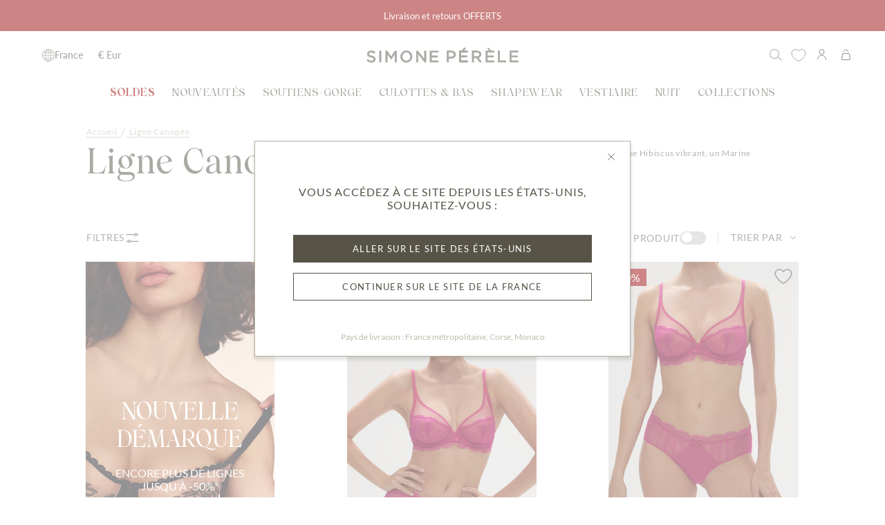

--- FILE ---
content_type: text/html; charset=utf-8
request_url: https://fr.simone-perele.com/collections/canopee
body_size: 63614
content:
<!doctype html>
<html class="no-js no-touch supports-no-cookies" lang="fr">
  <head>

    <script>
window.KiwiSizing = window.KiwiSizing === undefined ? {} : window.KiwiSizing;
KiwiSizing.shop = "simone-perele-fr-prd.myshopify.com";


</script>
<link rel="canonical" href="https://fr.simone-perele.com/collections/canopee"><script type="text/javascript">
      window.gdprAppliesGlobally=true;(function(){function n(e){if(!window.frames[e]){if(document.body&&document.body.firstChild){var t=document.body;var r=document.createElement("iframe");r.style.display="none";r.name=e;r.title=e;t.insertBefore(r,t.firstChild)}
      else{setTimeout(function(){n(e)},5)}}}function e(r,a,o,s,c){function e(e,t,r,n){if(typeof r!=="function"){return}if(!window[a]){window[a]=[]}var i=false;if(c){i=c(e,n,r)}if(!i){window[a].push({command:e,version:t,callback:r,parameter:n})}}e.stub=true;e.stubVersion=2;function t(n){if(!window[r]||window[r].stub!==true){return}if(!n.data){return}
      var i=typeof n.data==="string";var e;try{e=i?JSON.parse(n.data):n.data}catch(t){return}if(e[o]){var a=e[o];window[r](a.command,a.version,function(e,t){var r={};r[s]={returnValue:e,success:t,callId:a.callId};n.source.postMessage(i?JSON.stringify(r):r,"*")},a.parameter)}}
      if(typeof window[r]!=="function"){window[r]=e;if(window.addEventListener){window.addEventListener("message",t,false)}else{window.attachEvent("onmessage",t)}}}e("__uspapi","__uspapiBuffer","__uspapiCall","__uspapiReturn");n("__uspapiLocator");e("__tcfapi","__tcfapiBuffer","__tcfapiCall","__tcfapiReturn");n("__tcfapiLocator");(function(e){
      var t=document.createElement("link");t.rel="preconnect";t.as="script";var r=document.createElement("link");r.rel="dns-prefetch";r.as="script";var n=document.createElement("link");n.rel="preload";n.as="script";var i=document.createElement("script");i.id="spcloader";i.type="text/javascript";i["async"]=true;
      i.charset="utf-8";var a="https://sdk.privacy-center.org/"+e+"/loader.js?target="+document.location.hostname;if(window.didomiConfig&&window.didomiConfig.user){var o=window.didomiConfig.user;var s=o.country;var c=o.region;if(s){a=a+"&country="+s;if(c){a=a+"&region="+c}}}t.href="https://sdk.privacy-center.org/";r.href="https://sdk.privacy-center.org/";n.href=a;i.src=a;var d=document.getElementsByTagName("script")[0];d.parentNode.insertBefore(t,d);d.parentNode.insertBefore(r,d);d.parentNode.insertBefore(n,d);d.parentNode.insertBefore(i,d)})("6e192f5d-4b5f-444a-bade-15c3cf2daaed")})();
    </script>
    <!-- Google Tag Manager -->
<script>(function(w,d,s,l,i){w[l]=w[l]||[];w[l].push({'gtm.start':
new Date().getTime(),event:'gtm.js'});var f=d.getElementsByTagName(s)[0],
j=d.createElement(s),dl=l!='dataLayer'?'&l='+l:'';j.async=true;j.src=
'https://www.googletagmanager.com/gtm.js?id='+i+dl;f.parentNode.insertBefore(j,f);
})(window,document,'script','dataLayer','GTM-T9XGCQV8');</script>
<!-- End Google Tag Manager -->
    <meta charset="UTF-8">
    <meta http-equiv="X-UA-Compatible" content="IE=edge">
    <meta name="viewport" content="width=device-width, initial-scale=1, maximum-scale=1, user-scalable=0"/>
    <meta name="theme-color" content="#8191a4">
    <link rel="canonical" href="https://fr.simone-perele.com/collections/canopee">
    <link rel="preconnect"
      href="https://cdn.shopify.com"
      crossorigin>
    <!-- ======================= Broadcast Theme V3.8.0 ========================= --><link
        rel="preconnect"
        href="https://fonts.shopifycdn.com"
        crossorigin><link href="//fr.simone-perele.com/cdn/shop/t/185/assets/theme.css?v=65616614445946045411767954432" as="style" rel="preload">
  

      <link
        rel="icon"
        type="image/png"
        href="//fr.simone-perele.com/cdn/shop/files/favicon_SP_1.svg?crop=center&height=32&v=1767808476&width=32">
    

    <!-- Title and description ================================================ --><title>Lingerie Canopée - Simone Pérèle France</title>
    
      <meta name="description" content="Découvrez la Lingerie Canopée aux teintes éclatantes. Élégance vibrante et confort exceptionnel pour sublimer votre silhouette. Commandez maintenant !">
    
    

    <meta property="og:site_name" content="Simone Pérèle France">
<meta property="og:url" content="https://fr.simone-perele.com/collections/canopee">
<meta property="og:title" content="Lingerie Canopée - Simone Pérèle France">
<meta property="og:type" content="product.group">
<meta property="og:description" content="Découvrez la Lingerie Canopée aux teintes éclatantes. Élégance vibrante et confort exceptionnel pour sublimer votre silhouette. Commandez maintenant !"><meta property="og:image" content="http://fr.simone-perele.com/cdn/shop/files/LOGO_CARRE__SP_76c9ca89-62de-498c-8e53-fceb6e78fece.png?v=1768209807">
  <meta property="og:image:secure_url" content="https://fr.simone-perele.com/cdn/shop/files/LOGO_CARRE__SP_76c9ca89-62de-498c-8e53-fceb6e78fece.png?v=1768209807">
  <meta property="og:image:width" content="1366">
  <meta property="og:image:height" content="1366"><meta name="twitter:card" content="summary_large_image">
<meta name="twitter:title" content="Lingerie Canopée - Simone Pérèle France">
<meta name="twitter:description" content="Découvrez la Lingerie Canopée aux teintes éclatantes. Élégance vibrante et confort exceptionnel pour sublimer votre silhouette. Commandez maintenant !">

    <!-- CSS ================================================================== -->

    <link href="//fr.simone-perele.com/cdn/shop/t/185/assets/font-settings.css?v=39461122248895996001767954485" rel="stylesheet" type="text/css" media="all" />

    
<style data-shopify>
  :root {--scrollbar-width: 0px;

  
--COLOR-VIDEO-BG: #f2f2f2;
  --COLOR-BG-BRIGHTER: #f2f2f2;

  --COLOR-BG: #ffffff;
  --COLOR-BG-TRANSPARENT: rgba(255, 255, 255, 0);
  --COLOR-BG-SECONDARY: #e6e6e2;
  --COLOR-BG-RGB: 255, 255, 255;

  --COLOR-TEXT-DARK: #312d20;
  --COLOR-TEXT: #575347;
  --COLOR-TEXT-LIGHT: #89877e;


  /* === Opacity shades of grey ===*/
  --COLOR-A5:  rgba(87, 83, 71, 0.05);
  --COLOR-A10: rgba(87, 83, 71, 0.1);
  --COLOR-A15: rgba(87, 83, 71, 0.15);
  --COLOR-A20: rgba(87, 83, 71, 0.2);
  --COLOR-A25: rgba(87, 83, 71, 0.25);
  --COLOR-A30: rgba(87, 83, 71, 0.3);
  --COLOR-A35: rgba(87, 83, 71, 0.35);
  --COLOR-A40: rgba(87, 83, 71, 0.4);
  --COLOR-A45: rgba(87, 83, 71, 0.45);
  --COLOR-A50: rgba(87, 83, 71, 0.5);
  --COLOR-A55: rgba(87, 83, 71, 0.55);
  --COLOR-A60: rgba(87, 83, 71, 0.6);
  --COLOR-A65: rgba(87, 83, 71, 0.65);
  --COLOR-A70: rgba(87, 83, 71, 0.7);
  --COLOR-A75: rgba(87, 83, 71, 0.75);
  --COLOR-A80: rgba(87, 83, 71, 0.8);
  --COLOR-A85: rgba(87, 83, 71, 0.85);
  --COLOR-A90: rgba(87, 83, 71, 0.9);
  --COLOR-A95: rgba(87, 83, 71, 0.95);

  --COLOR-BORDER: rgb(240, 240, 240);
  --COLOR-BORDER-LIGHT: #f6f6f6;
  --COLOR-BORDER-HAIRLINE: #f7f7f7;
  --COLOR-BORDER-DARK: #bdbdbd;/* === Bright color ===*/
  --COLOR-PRIMARY: #575347;
  --COLOR-PRIMARY-HOVER: #312d20;
  --COLOR-PRIMARY-FADE: rgba(87, 83, 71, 0.05);
  --COLOR-PRIMARY-FADE-HOVER: rgba(87, 83, 71, 0.1);
  --COLOR-PRIMARY-LIGHT: #baab7d;--COLOR-PRIMARY-OPPOSITE: #ffffff;


  /* === Secondary Color ===*/
  --COLOR-SECONDARY: #8191a4;
  --COLOR-SECONDARY-HOVER: #506a89;
  --COLOR-SECONDARY-FADE: rgba(129, 145, 164, 0.05);
  --COLOR-SECONDARY-FADE-HOVER: rgba(129, 145, 164, 0.1);--COLOR-SECONDARY-OPPOSITE: #ffffff;


  /* === link Color ===*/
  --COLOR-LINK: #212121;
  --COLOR-LINK-FADE: rgba(33, 33, 33, 0.05);
  --COLOR-LINK-FADE-HOVER: rgba(33, 33, 33, 0.1);--COLOR-LINK-OPPOSITE: #ffffff;


  /* === Product grid sale tags ===*/
  --COLOR-SALE-BG: #e6e6e2;
  --COLOR-SALE-TEXT: #575347;--COLOR-SALE-TEXT-SECONDARY: #e6e6e2;

  /* === Product grid badges ===*/
  --COLOR-BADGE-BG: #BFBAAB;
  --COLOR-BADGE-TEXT: #FFFFFF;

  /* === Product sale color ===*/
  --COLOR-SALE: #575347;

  /* === Gray background on Product grid items ===*/--filter-bg: 1.0;/* === Helper colors for form error states ===*/
  --COLOR-ERROR: #721C24;
  --COLOR-ERROR-BG: #F8D7DA;
  --COLOR-ERROR-BORDER: #F5C6CB;


  
    --RADIUS: 0px;
    --RADIUS-SELECT: 0px;
  

  --COLOR-ANNOUNCEMENT-BG: #ffffff;
  --COLOR-ANNOUNCEMENT-TEXT: #ab8c52;
  --COLOR-ANNOUNCEMENT-BORDER: #e6ddcb;

  --COLOR-HEADER-BG: #ffffff;
  --COLOR-HEADER-BG-TRANSPARENT: rgba(255, 255, 255, 0);
  --COLOR-HEADER-LINK: #212121;

  --COLOR-MENU-BG: #ffffff;
  --COLOR-MENU-LINK: #575347;
  --COLOR-SUBMENU-BG: #ffffff;
  --COLOR-SUBMENU-LINK: #575347;
  --COLOR-SUBMENU-TEXT-LIGHT: #89877e;
  --COLOR-MENU-TRANSPARENT: #ffffff;

  --COLOR-FOOTER-BG: #faf9f7;
  --COLOR-FOOTER-TEXT: #575347;
  --COLOR-FOOTER-LINK: #575347;
  --COLOR-FOOTER-BORDER: #bfbaab;

  --TRANSPARENT: rgba(255, 255, 255, 0);

  /* === Default overlay opacity ===*/
  --overlay-opacity: 0;

  /* === Custom Cursor ===*/
  --ICON-ZOOM-IN: url( "//fr.simone-perele.com/cdn/shop/t/185/assets/icon-zoom-in.svg?v=182473373117644429561767954397" );
  --ICON-ZOOM-OUT: url( "//fr.simone-perele.com/cdn/shop/t/185/assets/icon-zoom-out.svg?v=101497157853986683871767954398" );

  /* === Custom Icons ===*/
  
  
    
    --ICON-ADD-BAG: url( "//fr.simone-perele.com/cdn/shop/t/185/assets/icon-add-bag.svg?v=23763382405227654651767954378" );
    --ICON-ADD-CART: url( "//fr.simone-perele.com/cdn/shop/t/185/assets/icon-add-cart.svg?v=3962293684743587821767954381" );
    --ICON-ARROW-LEFT: url( "//fr.simone-perele.com/cdn/shop/t/185/assets/icon-arrow-left.svg?v=136066145774695772731767954384" );
    --ICON-ARROW-RIGHT: url( "//fr.simone-perele.com/cdn/shop/t/185/assets/icon-arrow-right.svg?v=150928298113663093401767954389" );
    --ICON-SELECT: url("//fr.simone-perele.com/cdn/shop/t/185/assets/icon-select.svg?v=167170173659852274001767954392");
    --ICON-ARROW-RIGHT-CART: url("//fr.simone-perele.com/cdn/shop/t/185/assets/icon-arrow-right-cart.svg?v=23000575580902073181767954386");
    --ICON-ARROW-CUSTOM-SLIDESHOW: url("//fr.simone-perele.com/cdn/shop/t/185/assets/icon-slideshow-custom-arrow.svg?v=81798521815106681031767954393");
  

  --PRODUCT-GRID-ASPECT-RATIO: 90.0%;

  /* === Typography ===*/
  --FONT-WEIGHT-BODY: 400;
  --FONT-WEIGHT-BODY-BOLD: 500;

  --FONT-STACK-BODY: Lato, sans-serif;
  --FONT-STYLE-BODY: normal;
  --FONT-STYLE-BODY-ITALIC: ;
  --FONT-ADJUST-BODY: 1.0;

  --FONT-WEIGHT-HEADING: 400;
  --FONT-WEIGHT-HEADING-BOLD: 700;

  --FONT-STACK-HEADING: , ;
  --FONT-STYLE-HEADING: ;
  --FONT-STYLE-HEADING-ITALIC: ;
  --FONT-ADJUST-HEADING: 1.15;

  --FONT-STACK-NAV: Lato, sans-serif;
  --FONT-STYLE-NAV: normal;
  --FONT-STYLE-NAV-ITALIC: ;
  --FONT-ADJUST-NAV: 1.0;

  --FONT-WEIGHT-NAV: 400;
  --FONT-WEIGHT-NAV-BOLD: 500;

  --FONT-SIZE-BASE: 1.0rem;
  --FONT-SIZE-BASE-PERCENT: 1.0;

  /* === Parallax ===*/
  --PARALLAX-STRENGTH-MIN: 120.0%;
  --PARALLAX-STRENGTH-MAX: 130.0%;--LAYOUT-OUTER: 50px;
    --LAYOUT-GUTTER: 32px;
    --LAYOUT-OUTER-MEDIUM: 30px;
    --LAYOUT-GUTTER-MEDIUM: 22px;
    --LAYOUT-OUTER-SMALL: 16px;
    --LAYOUT-GUTTER-SMALL: 16px;--base-animation-delay: 0ms;
  --line-height-normal: 1.375; /* Equals to line-height: normal; */--ICON-STROKE-WIDTH: 1px;/* === Button General ===*/
  --BTN-FONT-STACK: Lato, sans-serif;
  --BTN-FONT-WEIGHT: 400;
  --BTN-FONT-STYLE: normal;
  --BTN-FONT-SIZE: 13px;

  --BTN-LETTER-SPACING: 0.1em;
  --BTN-UPPERCASE: uppercase;

  /* === Button Primary ===*/
  --BTN-PRIMARY-BORDER-COLOR: #575347;
  --BTN-PRIMARY-BG-COLOR: #575347;
  --BTN-PRIMARY-TEXT-COLOR: #fff;
  
  
    --BTN-PRIMARY-BG-COLOR-BRIGHTER: #49463c;
  

  /* === Button Secondary ===*/
  --BTN-SECONDARY-BORDER-COLOR: #bfbaab;
  --BTN-SECONDARY-BG-COLOR: #bfbaab;
  --BTN-SECONDARY-TEXT-COLOR: #ffffff;
  
  
    --BTN-SECONDARY-BG-COLOR-BRIGHTER: #b4ae9d;
  

  /* === Button White ===*/
  --TEXT-BTN-BORDER-WHITE: #fff;
  --TEXT-BTN-BG-WHITE: #fff;
  --TEXT-BTN-WHITE: #000;
  --TEXT-BTN-BG-WHITE-BRIGHTER: #f2f2f2;

  /* === Button Black ===*/
  --TEXT-BTN-BG-BLACK: #000;
  --TEXT-BTN-BORDER-BLACK: #000;
  --TEXT-BTN-BLACK: #fff;
  --TEXT-BTN-BG-BLACK-BRIGHTER: #1a1a1a
  }
</style>


    <link href="//fr.simone-perele.com/cdn/shop/t/185/assets/theme.css?v=65616614445946045411767954432" rel="stylesheet" type="text/css" media="all" />
    <link href="//fr.simone-perele.com/cdn/shop/t/185/assets/cart-drawer-cross-sell.css?v=76261970569005698961767954357" rel="stylesheet" type="text/css" media="all" />
    <link href="//fr.simone-perele.com/cdn/shop/t/185/assets/homepage.css?v=154379750961991060091767954375" rel="stylesheet" type="text/css" media="all" />




<link href="//fr.simone-perele.com/cdn/shop/t/185/assets/load-more-products.css?v=171353393304063410631767954405" rel="stylesheet" type="text/css" media="all" />
<link href="//fr.simone-perele.com/cdn/shop/t/185/assets/marketing-zone-collection.css?v=147196209621442812461767954408" rel="stylesheet" type="text/css" media="all" />
<link href="//fr.simone-perele.com/cdn/shop/t/185/assets/collection-product-card.css?v=18065420129327048031767954360" rel="stylesheet" type="text/css" media="all" />
<link href="//fr.simone-perele.com/cdn/shop/t/185/assets/custom-filter.css?v=1454781714088676381767954363" rel="stylesheet" type="text/css" media="all" />
<link href="//fr.simone-perele.com/cdn/shop/t/185/assets/subcollections.css?v=108864821174929619171767954426" rel="stylesheet" type="text/css" media="all" />









<link href="//fr.simone-perele.com/cdn/shop/t/185/assets/custom-fonts.css?v=180648207517169237371767954365" rel="stylesheet" type="text/css" media="all" />
<link href="//fr.simone-perele.com/cdn/shop/t/185/assets/custom-header.css?v=76971207289830128391767954368" rel="stylesheet" type="text/css" media="all" />
<link href="//fr.simone-perele.com/cdn/shop/t/185/assets/custom-footer.css?v=103206204932875843851767954365" rel="stylesheet" type="text/css" media="all" />
<link href="//fr.simone-perele.com/cdn/shop/t/185/assets/cart-drawer-cross-sell.css?v=76261970569005698961767954357" rel="stylesheet" type="text/css" media="all" />


  <link href="//fr.simone-perele.com/cdn/shop/t/185/assets/variant-selector.css?v=155738235081665811491767954438" rel="stylesheet" type="text/css" media="all" />














<link href="//fr.simone-perele.com/cdn/shop/t/185/assets/contact-page.css?v=86329141432730589931767954361" rel="stylesheet" type="text/css" media="all" />

<link href="//fr.simone-perele.com/cdn/shop/t/185/assets/product-page-style.css?v=83362857904321487121767954418" rel="stylesheet" type="text/css" media="all" />



<link href="//fr.simone-perele.com/cdn/shop/t/185/assets/swiper-bundle.min.css?v=21838550035240303811767954428" rel="stylesheet" type="text/css" media="all" />

    <script>
      if (window.navigator.userAgent.indexOf('MSIE ') > 0 || window.navigator.userAgent.indexOf('Trident/') > 0) {
        document.documentElement.className = document.documentElement.className + ' ie';

        var scripts = document.getElementsByTagName('script')[0];
        var polyfill = document.createElement("script");
        polyfill.defer = true;
        polyfill.src = "//fr.simone-perele.com/cdn/shop/t/185/assets/ie11.js?v=144489047535103983231767954399";

        scripts.parentNode.insertBefore(polyfill, scripts);
      } else {
        document.documentElement.className = document.documentElement.className.replace('no-js', 'js');
      }

      let root = '/';
      if (root[root.length - 1] !== '/') {
        root = root + '/';
      }

      window.theme = {
        routes: {
          root: root,
          cart: '/cart',
          cart_add_url: '/cart/add',
          product_recommendations_url: '/recommendations/products',
          predictive_search_url: '/search/suggest',
          addresses_url: '/account/addresses'
        },
        assets: {
          photoswipe: '//fr.simone-perele.com/cdn/shop/t/185/assets/photoswipe.js?v=101811760775731399961767954414',
          smoothscroll: '//fr.simone-perele.com/cdn/shop/t/185/assets/smoothscroll.js?v=37906625415260927261767954424',
          swatches: '//fr.simone-perele.com/cdn/shop/t/185/assets/swatches.json?v=58175785502934077771767954427',
          base: "//fr.simone-perele.com/cdn/shop/t/185/assets/"
        },
        strings: {
          addToCart: "Ajouter au panier",
          soldOut: "Rupture de stock",
          from: "À partir de",
          preOrder: "Pré-commander",
          sale: "En solde",
          subscription: "Abonnement",
          unavailable: "Non disponible",
          unitPrice: "Prix ​​unitaire",
          unitPriceSeparator: "par",
          shippingCalcSubmitButton: "Calculez les frais de livraison",
          shippingCalcSubmitButtonDisabled: "Calcul...",
          selectValue: "Sélectionnez la valeur",
          selectColor: "Sélectionnez la couleur",
          oneColor: "couleur",
          otherColor: "couleurs",
          upsellAddToCart: "Ajouter",
          free: "Gratuit",
          ChooseaSize: "Choisissez une taille",
          Confirm: "Confirmez",
          Size: "Taille : "
        },
        settings: {
          customerLoggedIn: null
            ? true
            : false,
          cartDrawerEnabled: true,
          enableQuickAdd: true,
          enableAnimations: true,
          transparentHeader: false
        },
        moneyFormat: false
          ? "€{{amount_with_comma_separator}} EUR"
          : "{{amount_with_comma_separator}}€",
        moneyWithoutCurrencyFormat: "{{amount_with_comma_separator}}€",
        moneyWithCurrencyFormat: "€{{amount_with_comma_separator}} EUR",
        subtotal: 0,
        info: {
          name: 'broadcast'
        },
        version: '3.8.0'
      };

      if (window.performance) {
        window.performance.mark('init');
      } else {
        window.fastNetworkAndCPU = false;
      }

      const firstSectionImage = document.querySelector('.main-content > .shopify-section img');
      if (firstSectionImage) {
        firstSectionImage.setAttribute('loading', 'eager');
        firstSectionImage.setAttribute('fetchpriority', 'high');
      }
    </script>
    <script src="//fr.simone-perele.com/cdn/shop/t/185/assets/swiper-bundle.min.js?v=27151848501352004691767954430" defer="defer" ></script>

    
      <script src="//fr.simone-perele.com/cdn/shopifycloud/storefront/assets/themes_support/shopify_common-5f594365.js" defer="defer"></script>
    

    <!-- Theme Javascript ============================================================== -->
    <script src="//fr.simone-perele.com/cdn/shop/t/185/assets/vendor.js?v=179392174339064458531767954440" defer="defer"></script>
    <script src="//fr.simone-perele.com/cdn/shop/t/185/assets/theme.dev.js?v=51823345501327124321767954434" defer="defer"></script>
    <script src="//fr.simone-perele.com/cdn/shop/t/185/assets/cart-edit-modal.js?v=110800568076116937991767954358" defer="defer"></script>
    
<script src="//fr.simone-perele.com/cdn/shop/t/185/assets/custom-filter.js?v=182758849455317500411767954364" defer="defer"></script>


<script src="//fr.simone-perele.com/cdn/shop/t/185/assets/swiper-bundle.min.js?v=27151848501352004691767954430" ></script>











<script src="//fr.simone-perele.com/cdn/shop/t/185/assets/custom-scrollbar.js?v=73423716085780396071767954369" defer="defer"></script>

<script src="//fr.simone-perele.com/cdn/shop/t/185/assets/custom-footer.js?v=28477916081030117121767954366" defer="defer"></script>




<!-- Shopify app scripts =========================================================== -->

  <script>window.performance && window.performance.mark && window.performance.mark('shopify.content_for_header.start');</script><meta id="shopify-digital-wallet" name="shopify-digital-wallet" content="/81300062491/digital_wallets/dialog">
<meta name="shopify-checkout-api-token" content="61ef7dcd94f7a6f454444987f3381553">
<meta id="in-context-paypal-metadata" data-shop-id="81300062491" data-venmo-supported="false" data-environment="production" data-locale="fr_FR" data-paypal-v4="true" data-currency="EUR">
<link rel="alternate" type="application/atom+xml" title="Feed" href="/collections/canopee.atom" />
<link rel="alternate" type="application/json+oembed" href="https://fr.simone-perele.com/collections/canopee.oembed">
<script async="async" src="/checkouts/internal/preloads.js?locale=fr-FR"></script>
<script id="apple-pay-shop-capabilities" type="application/json">{"shopId":81300062491,"countryCode":"FR","currencyCode":"EUR","merchantCapabilities":["supports3DS"],"merchantId":"gid:\/\/shopify\/Shop\/81300062491","merchantName":"Simone Pérèle France","requiredBillingContactFields":["postalAddress","email","phone"],"requiredShippingContactFields":["postalAddress","email","phone"],"shippingType":"shipping","supportedNetworks":["visa","masterCard","amex","maestro"],"total":{"type":"pending","label":"Simone Pérèle France","amount":"1.00"},"shopifyPaymentsEnabled":true,"supportsSubscriptions":true}</script>
<script id="shopify-features" type="application/json">{"accessToken":"61ef7dcd94f7a6f454444987f3381553","betas":["rich-media-storefront-analytics"],"domain":"fr.simone-perele.com","predictiveSearch":true,"shopId":81300062491,"locale":"fr"}</script>
<script>var Shopify = Shopify || {};
Shopify.shop = "simone-perele-fr-prd.myshopify.com";
Shopify.locale = "fr";
Shopify.currency = {"active":"EUR","rate":"1.0"};
Shopify.country = "FR";
Shopify.theme = {"name":"PROD FR - SOLDES D2","id":189370139007,"schema_name":"Broadcast","schema_version":"3.8.0","theme_store_id":null,"role":"main"};
Shopify.theme.handle = "null";
Shopify.theme.style = {"id":null,"handle":null};
Shopify.cdnHost = "fr.simone-perele.com/cdn";
Shopify.routes = Shopify.routes || {};
Shopify.routes.root = "/";</script>
<script type="module">!function(o){(o.Shopify=o.Shopify||{}).modules=!0}(window);</script>
<script>!function(o){function n(){var o=[];function n(){o.push(Array.prototype.slice.apply(arguments))}return n.q=o,n}var t=o.Shopify=o.Shopify||{};t.loadFeatures=n(),t.autoloadFeatures=n()}(window);</script>
<script id="shop-js-analytics" type="application/json">{"pageType":"collection"}</script>
<script defer="defer" async type="module" src="//fr.simone-perele.com/cdn/shopifycloud/shop-js/modules/v2/client.init-shop-cart-sync_DyYWCJny.fr.esm.js"></script>
<script defer="defer" async type="module" src="//fr.simone-perele.com/cdn/shopifycloud/shop-js/modules/v2/chunk.common_BDBm0ZZC.esm.js"></script>
<script type="module">
  await import("//fr.simone-perele.com/cdn/shopifycloud/shop-js/modules/v2/client.init-shop-cart-sync_DyYWCJny.fr.esm.js");
await import("//fr.simone-perele.com/cdn/shopifycloud/shop-js/modules/v2/chunk.common_BDBm0ZZC.esm.js");

  window.Shopify.SignInWithShop?.initShopCartSync?.({"fedCMEnabled":true,"windoidEnabled":true});

</script>
<script>(function() {
  var isLoaded = false;
  function asyncLoad() {
    if (isLoaded) return;
    isLoaded = true;
    var urls = ["https:\/\/app.kiwisizing.com\/web\/js\/dist\/kiwiSizing\/plugin\/SizingPlugin.prod.js?v=330\u0026shop=simone-perele-fr-prd.myshopify.com","https:\/\/d1564fddzjmdj5.cloudfront.net\/initializercolissimo.js?app_name=happycolissimo\u0026cloud=d1564fddzjmdj5.cloudfront.net\u0026shop=simone-perele-fr-prd.myshopify.com","https:\/\/cdn-loyalty.yotpo.com\/loader\/FyUqc03jYs3G5u4SgDDxlA.js?shop=simone-perele-fr-prd.myshopify.com","https:\/\/d18eg7dreypte5.cloudfront.net\/browse-abandonment\/smsbump_timer.js?shop=simone-perele-fr-prd.myshopify.com","https:\/\/pc-quiz.s3.us-east-2.amazonaws.com\/current\/quiz-loader.min.js?shop=simone-perele-fr-prd.myshopify.com","https:\/\/d2fk970j0emtue.cloudfront.net\/shop\/js\/free-gift-cart-upsell-pro.min.js?shop=simone-perele-fr-prd.myshopify.com","\/\/cdn.shopify.com\/proxy\/4c8ad127b0b19a30559b92e7b33cb6d4d4dbe0af7211133012bbb86c5176e123\/web.baback.co\/internal\/v2\/shopify-embed?shop=simone-perele-fr-prd.myshopify.com\u0026sp-cache-control=cHVibGljLCBtYXgtYWdlPTkwMA","https:\/\/s3.eu-west-1.amazonaws.com\/production-klarna-il-shopify-osm\/d3bc5d6366701989e2db5a93793900883f2d31a6\/simone-perele-fr-prd.myshopify.com-1768867204729.js?shop=simone-perele-fr-prd.myshopify.com"];
    for (var i = 0; i < urls.length; i++) {
      var s = document.createElement('script');
      s.type = 'text/javascript';
      s.async = true;
      s.src = urls[i];
      var x = document.getElementsByTagName('script')[0];
      x.parentNode.insertBefore(s, x);
    }
  };
  if(window.attachEvent) {
    window.attachEvent('onload', asyncLoad);
  } else {
    window.addEventListener('load', asyncLoad, false);
  }
})();</script>
<script id="__st">var __st={"a":81300062491,"offset":3600,"reqid":"74876165-21b4-46f6-841a-1cd01dbeafdc-1768893037","pageurl":"fr.simone-perele.com\/collections\/canopee","u":"b3e0eaa36d17","p":"collection","rtyp":"collection","rid":470432842011};</script>
<script>window.ShopifyPaypalV4VisibilityTracking = true;</script>
<script id="captcha-bootstrap">!function(){'use strict';const t='contact',e='account',n='new_comment',o=[[t,t],['blogs',n],['comments',n],[t,'customer']],c=[[e,'customer_login'],[e,'guest_login'],[e,'recover_customer_password'],[e,'create_customer']],r=t=>t.map((([t,e])=>`form[action*='/${t}']:not([data-nocaptcha='true']) input[name='form_type'][value='${e}']`)).join(','),a=t=>()=>t?[...document.querySelectorAll(t)].map((t=>t.form)):[];function s(){const t=[...o],e=r(t);return a(e)}const i='password',u='form_key',d=['recaptcha-v3-token','g-recaptcha-response','h-captcha-response',i],f=()=>{try{return window.sessionStorage}catch{return}},m='__shopify_v',_=t=>t.elements[u];function p(t,e,n=!1){try{const o=window.sessionStorage,c=JSON.parse(o.getItem(e)),{data:r}=function(t){const{data:e,action:n}=t;return t[m]||n?{data:e,action:n}:{data:t,action:n}}(c);for(const[e,n]of Object.entries(r))t.elements[e]&&(t.elements[e].value=n);n&&o.removeItem(e)}catch(o){console.error('form repopulation failed',{error:o})}}const l='form_type',E='cptcha';function T(t){t.dataset[E]=!0}const w=window,h=w.document,L='Shopify',v='ce_forms',y='captcha';let A=!1;((t,e)=>{const n=(g='f06e6c50-85a8-45c8-87d0-21a2b65856fe',I='https://cdn.shopify.com/shopifycloud/storefront-forms-hcaptcha/ce_storefront_forms_captcha_hcaptcha.v1.5.2.iife.js',D={infoText:'Protégé par hCaptcha',privacyText:'Confidentialité',termsText:'Conditions'},(t,e,n)=>{const o=w[L][v],c=o.bindForm;if(c)return c(t,g,e,D).then(n);var r;o.q.push([[t,g,e,D],n]),r=I,A||(h.body.append(Object.assign(h.createElement('script'),{id:'captcha-provider',async:!0,src:r})),A=!0)});var g,I,D;w[L]=w[L]||{},w[L][v]=w[L][v]||{},w[L][v].q=[],w[L][y]=w[L][y]||{},w[L][y].protect=function(t,e){n(t,void 0,e),T(t)},Object.freeze(w[L][y]),function(t,e,n,w,h,L){const[v,y,A,g]=function(t,e,n){const i=e?o:[],u=t?c:[],d=[...i,...u],f=r(d),m=r(i),_=r(d.filter((([t,e])=>n.includes(e))));return[a(f),a(m),a(_),s()]}(w,h,L),I=t=>{const e=t.target;return e instanceof HTMLFormElement?e:e&&e.form},D=t=>v().includes(t);t.addEventListener('submit',(t=>{const e=I(t);if(!e)return;const n=D(e)&&!e.dataset.hcaptchaBound&&!e.dataset.recaptchaBound,o=_(e),c=g().includes(e)&&(!o||!o.value);(n||c)&&t.preventDefault(),c&&!n&&(function(t){try{if(!f())return;!function(t){const e=f();if(!e)return;const n=_(t);if(!n)return;const o=n.value;o&&e.removeItem(o)}(t);const e=Array.from(Array(32),(()=>Math.random().toString(36)[2])).join('');!function(t,e){_(t)||t.append(Object.assign(document.createElement('input'),{type:'hidden',name:u})),t.elements[u].value=e}(t,e),function(t,e){const n=f();if(!n)return;const o=[...t.querySelectorAll(`input[type='${i}']`)].map((({name:t})=>t)),c=[...d,...o],r={};for(const[a,s]of new FormData(t).entries())c.includes(a)||(r[a]=s);n.setItem(e,JSON.stringify({[m]:1,action:t.action,data:r}))}(t,e)}catch(e){console.error('failed to persist form',e)}}(e),e.submit())}));const S=(t,e)=>{t&&!t.dataset[E]&&(n(t,e.some((e=>e===t))),T(t))};for(const o of['focusin','change'])t.addEventListener(o,(t=>{const e=I(t);D(e)&&S(e,y())}));const B=e.get('form_key'),M=e.get(l),P=B&&M;t.addEventListener('DOMContentLoaded',(()=>{const t=y();if(P)for(const e of t)e.elements[l].value===M&&p(e,B);[...new Set([...A(),...v().filter((t=>'true'===t.dataset.shopifyCaptcha))])].forEach((e=>S(e,t)))}))}(h,new URLSearchParams(w.location.search),n,t,e,['guest_login'])})(!0,!0)}();</script>
<script integrity="sha256-4kQ18oKyAcykRKYeNunJcIwy7WH5gtpwJnB7kiuLZ1E=" data-source-attribution="shopify.loadfeatures" defer="defer" src="//fr.simone-perele.com/cdn/shopifycloud/storefront/assets/storefront/load_feature-a0a9edcb.js" crossorigin="anonymous"></script>
<script data-source-attribution="shopify.dynamic_checkout.dynamic.init">var Shopify=Shopify||{};Shopify.PaymentButton=Shopify.PaymentButton||{isStorefrontPortableWallets:!0,init:function(){window.Shopify.PaymentButton.init=function(){};var t=document.createElement("script");t.src="https://fr.simone-perele.com/cdn/shopifycloud/portable-wallets/latest/portable-wallets.fr.js",t.type="module",document.head.appendChild(t)}};
</script>
<script data-source-attribution="shopify.dynamic_checkout.buyer_consent">
  function portableWalletsHideBuyerConsent(e){var t=document.getElementById("shopify-buyer-consent"),n=document.getElementById("shopify-subscription-policy-button");t&&n&&(t.classList.add("hidden"),t.setAttribute("aria-hidden","true"),n.removeEventListener("click",e))}function portableWalletsShowBuyerConsent(e){var t=document.getElementById("shopify-buyer-consent"),n=document.getElementById("shopify-subscription-policy-button");t&&n&&(t.classList.remove("hidden"),t.removeAttribute("aria-hidden"),n.addEventListener("click",e))}window.Shopify?.PaymentButton&&(window.Shopify.PaymentButton.hideBuyerConsent=portableWalletsHideBuyerConsent,window.Shopify.PaymentButton.showBuyerConsent=portableWalletsShowBuyerConsent);
</script>
<script data-source-attribution="shopify.dynamic_checkout.cart.bootstrap">document.addEventListener("DOMContentLoaded",(function(){function t(){return document.querySelector("shopify-accelerated-checkout-cart, shopify-accelerated-checkout")}if(t())Shopify.PaymentButton.init();else{new MutationObserver((function(e,n){t()&&(Shopify.PaymentButton.init(),n.disconnect())})).observe(document.body,{childList:!0,subtree:!0})}}));
</script>
<link id="shopify-accelerated-checkout-styles" rel="stylesheet" media="screen" href="https://fr.simone-perele.com/cdn/shopifycloud/portable-wallets/latest/accelerated-checkout-backwards-compat.css" crossorigin="anonymous">
<style id="shopify-accelerated-checkout-cart">
        #shopify-buyer-consent {
  margin-top: 1em;
  display: inline-block;
  width: 100%;
}

#shopify-buyer-consent.hidden {
  display: none;
}

#shopify-subscription-policy-button {
  background: none;
  border: none;
  padding: 0;
  text-decoration: underline;
  font-size: inherit;
  cursor: pointer;
}

#shopify-subscription-policy-button::before {
  box-shadow: none;
}

      </style>

<script>window.performance && window.performance.mark && window.performance.mark('shopify.content_for_header.end');</script>

  

    
    
    
    <link rel="alternate" hreflang="fr-fr" href= "https://fr.simone-perele.com/collections/canopee">
  
    
    
    
    <link rel="alternate" hreflang="en-gb" href= "https://uk.simone-perele.com/collections/canopee">
  
    
    
    
    <link rel="alternate" hreflang="fr-be" href= "https://be.simone-perele.com/collections/canopee">
  
    
    
    
    <link rel="alternate" hreflang="nl-be" href= "https://be.simone-perele.com/nl/collections/canopee">
  
    
    
    
    <link rel="alternate" hreflang="en-us" href= "https://us.simone-perele.com/collections/canopee">
  
    
    
    
    <link rel="alternate" hreflang="en-au" href= "https://simone-perele.com.au/collections/canopee">
  
    
    
    
    <link rel="alternate" hreflang="x-default" href= "https://uk.simone-perele.com/collections/canopee">
  
  <!-- BEGIN app block: shopify://apps/join-stories/blocks/global-script/01ec6b69-ffcd-4917-91ec-8e867f5f7704 --><script
    src='https://simone-perele-fr.my.join-stories.com/scripts/global.js'
    type='text/javascript'
></script>


<!-- END app block --><!-- BEGIN app block: shopify://apps/gift-box/blocks/head/f53ea332-e066-453a-9116-800349284dfb --><script>
const isProductPage = window.location.pathname.includes("/products/");

// Allow redirect only on product pages.
if (isProductPage) {
  const GHOST_PRODUCT_TYPE = "giftbox_ghost_product";
  // Use product handle to check the type of the product.
  const product_type = "";
  if (product_type == GHOST_PRODUCT_TYPE) {
    // Redirect to the GP parent URL stored in the GP's metafields.
    const parent_product_url = '';
    if (parent_product_url === null || parent_product_url === '') {
      window.location.replace("/");
    } else {
      window.location.replace(parent_product_url);
    }
  }
}
</script>

<script
  src="https://giftbox.ds-cdn.com/static/main.js?shop=simone-perele-fr-prd.myshopify.com"

  async

></script>


<!-- END app block --><!-- BEGIN app block: shopify://apps/klaviyo-email-marketing-sms/blocks/klaviyo-onsite-embed/2632fe16-c075-4321-a88b-50b567f42507 -->












  <script async src="https://static.klaviyo.com/onsite/js/V7zfPQ/klaviyo.js?company_id=V7zfPQ"></script>
  <script>!function(){if(!window.klaviyo){window._klOnsite=window._klOnsite||[];try{window.klaviyo=new Proxy({},{get:function(n,i){return"push"===i?function(){var n;(n=window._klOnsite).push.apply(n,arguments)}:function(){for(var n=arguments.length,o=new Array(n),w=0;w<n;w++)o[w]=arguments[w];var t="function"==typeof o[o.length-1]?o.pop():void 0,e=new Promise((function(n){window._klOnsite.push([i].concat(o,[function(i){t&&t(i),n(i)}]))}));return e}}})}catch(n){window.klaviyo=window.klaviyo||[],window.klaviyo.push=function(){var n;(n=window._klOnsite).push.apply(n,arguments)}}}}();</script>

  




  <script>
    window.klaviyoReviewsProductDesignMode = false
  </script>







<!-- END app block --><!-- BEGIN app block: shopify://apps/yotpo-product-reviews/blocks/settings/eb7dfd7d-db44-4334-bc49-c893b51b36cf -->


  <script type="text/javascript" src="https://cdn-widgetsrepository.yotpo.com/v1/loader/yiJCwozLY99QUDEXSmLVl67NzQEajCbsvo9sYq1c?languageCode=fr" async></script>



  
<!-- END app block --><link href="https://monorail-edge.shopifysvc.com" rel="dns-prefetch">
<script>(function(){if ("sendBeacon" in navigator && "performance" in window) {try {var session_token_from_headers = performance.getEntriesByType('navigation')[0].serverTiming.find(x => x.name == '_s').description;} catch {var session_token_from_headers = undefined;}var session_cookie_matches = document.cookie.match(/_shopify_s=([^;]*)/);var session_token_from_cookie = session_cookie_matches && session_cookie_matches.length === 2 ? session_cookie_matches[1] : "";var session_token = session_token_from_headers || session_token_from_cookie || "";function handle_abandonment_event(e) {var entries = performance.getEntries().filter(function(entry) {return /monorail-edge.shopifysvc.com/.test(entry.name);});if (!window.abandonment_tracked && entries.length === 0) {window.abandonment_tracked = true;var currentMs = Date.now();var navigation_start = performance.timing.navigationStart;var payload = {shop_id: 81300062491,url: window.location.href,navigation_start,duration: currentMs - navigation_start,session_token,page_type: "collection"};window.navigator.sendBeacon("https://monorail-edge.shopifysvc.com/v1/produce", JSON.stringify({schema_id: "online_store_buyer_site_abandonment/1.1",payload: payload,metadata: {event_created_at_ms: currentMs,event_sent_at_ms: currentMs}}));}}window.addEventListener('pagehide', handle_abandonment_event);}}());</script>
<script id="web-pixels-manager-setup">(function e(e,d,r,n,o){if(void 0===o&&(o={}),!Boolean(null===(a=null===(i=window.Shopify)||void 0===i?void 0:i.analytics)||void 0===a?void 0:a.replayQueue)){var i,a;window.Shopify=window.Shopify||{};var t=window.Shopify;t.analytics=t.analytics||{};var s=t.analytics;s.replayQueue=[],s.publish=function(e,d,r){return s.replayQueue.push([e,d,r]),!0};try{self.performance.mark("wpm:start")}catch(e){}var l=function(){var e={modern:/Edge?\/(1{2}[4-9]|1[2-9]\d|[2-9]\d{2}|\d{4,})\.\d+(\.\d+|)|Firefox\/(1{2}[4-9]|1[2-9]\d|[2-9]\d{2}|\d{4,})\.\d+(\.\d+|)|Chrom(ium|e)\/(9{2}|\d{3,})\.\d+(\.\d+|)|(Maci|X1{2}).+ Version\/(15\.\d+|(1[6-9]|[2-9]\d|\d{3,})\.\d+)([,.]\d+|)( \(\w+\)|)( Mobile\/\w+|) Safari\/|Chrome.+OPR\/(9{2}|\d{3,})\.\d+\.\d+|(CPU[ +]OS|iPhone[ +]OS|CPU[ +]iPhone|CPU IPhone OS|CPU iPad OS)[ +]+(15[._]\d+|(1[6-9]|[2-9]\d|\d{3,})[._]\d+)([._]\d+|)|Android:?[ /-](13[3-9]|1[4-9]\d|[2-9]\d{2}|\d{4,})(\.\d+|)(\.\d+|)|Android.+Firefox\/(13[5-9]|1[4-9]\d|[2-9]\d{2}|\d{4,})\.\d+(\.\d+|)|Android.+Chrom(ium|e)\/(13[3-9]|1[4-9]\d|[2-9]\d{2}|\d{4,})\.\d+(\.\d+|)|SamsungBrowser\/([2-9]\d|\d{3,})\.\d+/,legacy:/Edge?\/(1[6-9]|[2-9]\d|\d{3,})\.\d+(\.\d+|)|Firefox\/(5[4-9]|[6-9]\d|\d{3,})\.\d+(\.\d+|)|Chrom(ium|e)\/(5[1-9]|[6-9]\d|\d{3,})\.\d+(\.\d+|)([\d.]+$|.*Safari\/(?![\d.]+ Edge\/[\d.]+$))|(Maci|X1{2}).+ Version\/(10\.\d+|(1[1-9]|[2-9]\d|\d{3,})\.\d+)([,.]\d+|)( \(\w+\)|)( Mobile\/\w+|) Safari\/|Chrome.+OPR\/(3[89]|[4-9]\d|\d{3,})\.\d+\.\d+|(CPU[ +]OS|iPhone[ +]OS|CPU[ +]iPhone|CPU IPhone OS|CPU iPad OS)[ +]+(10[._]\d+|(1[1-9]|[2-9]\d|\d{3,})[._]\d+)([._]\d+|)|Android:?[ /-](13[3-9]|1[4-9]\d|[2-9]\d{2}|\d{4,})(\.\d+|)(\.\d+|)|Mobile Safari.+OPR\/([89]\d|\d{3,})\.\d+\.\d+|Android.+Firefox\/(13[5-9]|1[4-9]\d|[2-9]\d{2}|\d{4,})\.\d+(\.\d+|)|Android.+Chrom(ium|e)\/(13[3-9]|1[4-9]\d|[2-9]\d{2}|\d{4,})\.\d+(\.\d+|)|Android.+(UC? ?Browser|UCWEB|U3)[ /]?(15\.([5-9]|\d{2,})|(1[6-9]|[2-9]\d|\d{3,})\.\d+)\.\d+|SamsungBrowser\/(5\.\d+|([6-9]|\d{2,})\.\d+)|Android.+MQ{2}Browser\/(14(\.(9|\d{2,})|)|(1[5-9]|[2-9]\d|\d{3,})(\.\d+|))(\.\d+|)|K[Aa][Ii]OS\/(3\.\d+|([4-9]|\d{2,})\.\d+)(\.\d+|)/},d=e.modern,r=e.legacy,n=navigator.userAgent;return n.match(d)?"modern":n.match(r)?"legacy":"unknown"}(),u="modern"===l?"modern":"legacy",c=(null!=n?n:{modern:"",legacy:""})[u],f=function(e){return[e.baseUrl,"/wpm","/b",e.hashVersion,"modern"===e.buildTarget?"m":"l",".js"].join("")}({baseUrl:d,hashVersion:r,buildTarget:u}),m=function(e){var d=e.version,r=e.bundleTarget,n=e.surface,o=e.pageUrl,i=e.monorailEndpoint;return{emit:function(e){var a=e.status,t=e.errorMsg,s=(new Date).getTime(),l=JSON.stringify({metadata:{event_sent_at_ms:s},events:[{schema_id:"web_pixels_manager_load/3.1",payload:{version:d,bundle_target:r,page_url:o,status:a,surface:n,error_msg:t},metadata:{event_created_at_ms:s}}]});if(!i)return console&&console.warn&&console.warn("[Web Pixels Manager] No Monorail endpoint provided, skipping logging."),!1;try{return self.navigator.sendBeacon.bind(self.navigator)(i,l)}catch(e){}var u=new XMLHttpRequest;try{return u.open("POST",i,!0),u.setRequestHeader("Content-Type","text/plain"),u.send(l),!0}catch(e){return console&&console.warn&&console.warn("[Web Pixels Manager] Got an unhandled error while logging to Monorail."),!1}}}}({version:r,bundleTarget:l,surface:e.surface,pageUrl:self.location.href,monorailEndpoint:e.monorailEndpoint});try{o.browserTarget=l,function(e){var d=e.src,r=e.async,n=void 0===r||r,o=e.onload,i=e.onerror,a=e.sri,t=e.scriptDataAttributes,s=void 0===t?{}:t,l=document.createElement("script"),u=document.querySelector("head"),c=document.querySelector("body");if(l.async=n,l.src=d,a&&(l.integrity=a,l.crossOrigin="anonymous"),s)for(var f in s)if(Object.prototype.hasOwnProperty.call(s,f))try{l.dataset[f]=s[f]}catch(e){}if(o&&l.addEventListener("load",o),i&&l.addEventListener("error",i),u)u.appendChild(l);else{if(!c)throw new Error("Did not find a head or body element to append the script");c.appendChild(l)}}({src:f,async:!0,onload:function(){if(!function(){var e,d;return Boolean(null===(d=null===(e=window.Shopify)||void 0===e?void 0:e.analytics)||void 0===d?void 0:d.initialized)}()){var d=window.webPixelsManager.init(e)||void 0;if(d){var r=window.Shopify.analytics;r.replayQueue.forEach((function(e){var r=e[0],n=e[1],o=e[2];d.publishCustomEvent(r,n,o)})),r.replayQueue=[],r.publish=d.publishCustomEvent,r.visitor=d.visitor,r.initialized=!0}}},onerror:function(){return m.emit({status:"failed",errorMsg:"".concat(f," has failed to load")})},sri:function(e){var d=/^sha384-[A-Za-z0-9+/=]+$/;return"string"==typeof e&&d.test(e)}(c)?c:"",scriptDataAttributes:o}),m.emit({status:"loading"})}catch(e){m.emit({status:"failed",errorMsg:(null==e?void 0:e.message)||"Unknown error"})}}})({shopId: 81300062491,storefrontBaseUrl: "https://fr.simone-perele.com",extensionsBaseUrl: "https://extensions.shopifycdn.com/cdn/shopifycloud/web-pixels-manager",monorailEndpoint: "https://monorail-edge.shopifysvc.com/unstable/produce_batch",surface: "storefront-renderer",enabledBetaFlags: ["2dca8a86"],webPixelsConfigList: [{"id":"2467135871","configuration":"{\"accountID\":\"V7zfPQ\",\"webPixelConfig\":\"eyJlbmFibGVBZGRlZFRvQ2FydEV2ZW50cyI6IHRydWV9\"}","eventPayloadVersion":"v1","runtimeContext":"STRICT","scriptVersion":"524f6c1ee37bacdca7657a665bdca589","type":"APP","apiClientId":123074,"privacyPurposes":["ANALYTICS","MARKETING"],"dataSharingAdjustments":{"protectedCustomerApprovalScopes":["read_customer_address","read_customer_email","read_customer_name","read_customer_personal_data","read_customer_phone"]}},{"id":"2196668799","configuration":"{\n        \"accountID\":\"simone-perele-fr-prd.myshopify.com\",\n        \"environment\":\"production\",\n        \"apiURL\":\"https:\/\/api.quizkitapp.com\"\n        }","eventPayloadVersion":"v1","runtimeContext":"STRICT","scriptVersion":"c6e36ac09c8991fee798808120f0ef90","type":"APP","apiClientId":4291957,"privacyPurposes":["ANALYTICS","MARKETING","SALE_OF_DATA"],"dataSharingAdjustments":{"protectedCustomerApprovalScopes":["read_customer_email","read_customer_personal_data"]}},{"id":"1719435647","configuration":"{\"store\":\"simone-perele-fr-prd.myshopify.com\"}","eventPayloadVersion":"v1","runtimeContext":"STRICT","scriptVersion":"8450b52b59e80bfb2255f1e069ee1acd","type":"APP","apiClientId":740217,"privacyPurposes":["ANALYTICS","MARKETING","SALE_OF_DATA"],"dataSharingAdjustments":{"protectedCustomerApprovalScopes":["read_customer_address","read_customer_email","read_customer_name","read_customer_personal_data","read_customer_phone"]}},{"id":"1507754367","configuration":"{\"joinDomain\":\"simone-perele-fr\"}","eventPayloadVersion":"v1","runtimeContext":"STRICT","scriptVersion":"a460843c4945a06386f6791e5c170855","type":"APP","apiClientId":111364603905,"privacyPurposes":["ANALYTICS"],"dataSharingAdjustments":{"protectedCustomerApprovalScopes":[]}},{"id":"58753307","eventPayloadVersion":"1","runtimeContext":"LAX","scriptVersion":"4","type":"CUSTOM","privacyPurposes":[],"name":"GTM"},{"id":"222822783","eventPayloadVersion":"1","runtimeContext":"LAX","scriptVersion":"3","type":"CUSTOM","privacyPurposes":["ANALYTICS","MARKETING","SALE_OF_DATA"],"name":"Affilae - Partage"},{"id":"222855551","eventPayloadVersion":"1","runtimeContext":"LAX","scriptVersion":"2","type":"CUSTOM","privacyPurposes":["ANALYTICS","MARKETING","SALE_OF_DATA"],"name":"Affilae - LC"},{"id":"shopify-app-pixel","configuration":"{}","eventPayloadVersion":"v1","runtimeContext":"STRICT","scriptVersion":"0450","apiClientId":"shopify-pixel","type":"APP","privacyPurposes":["ANALYTICS","MARKETING"]},{"id":"shopify-custom-pixel","eventPayloadVersion":"v1","runtimeContext":"LAX","scriptVersion":"0450","apiClientId":"shopify-pixel","type":"CUSTOM","privacyPurposes":["ANALYTICS","MARKETING"]}],isMerchantRequest: false,initData: {"shop":{"name":"Simone Pérèle France","paymentSettings":{"currencyCode":"EUR"},"myshopifyDomain":"simone-perele-fr-prd.myshopify.com","countryCode":"FR","storefrontUrl":"https:\/\/fr.simone-perele.com"},"customer":null,"cart":null,"checkout":null,"productVariants":[],"purchasingCompany":null},},"https://fr.simone-perele.com/cdn","fcfee988w5aeb613cpc8e4bc33m6693e112",{"modern":"","legacy":""},{"shopId":"81300062491","storefrontBaseUrl":"https:\/\/fr.simone-perele.com","extensionBaseUrl":"https:\/\/extensions.shopifycdn.com\/cdn\/shopifycloud\/web-pixels-manager","surface":"storefront-renderer","enabledBetaFlags":"[\"2dca8a86\"]","isMerchantRequest":"false","hashVersion":"fcfee988w5aeb613cpc8e4bc33m6693e112","publish":"custom","events":"[[\"page_viewed\",{}],[\"collection_viewed\",{\"collection\":{\"id\":\"470432842011\",\"title\":\"Ligne Canopée\",\"productVariants\":[{\"price\":{\"amount\":45.0,\"currencyCode\":\"EUR\"},\"product\":{\"title\":\"Soutien-gorge avec armature décolleté plongeant - Rose Hibiscus\",\"vendor\":\"CANOPÉE\",\"id\":\"8779019256091\",\"untranslatedTitle\":\"Soutien-gorge avec armature décolleté plongeant - Rose Hibiscus\",\"url\":\"\/products\/soutien-gorge-avec-armature-decollete-plongeant-rose-hibiscus-canopee\",\"type\":\"Bras\"},\"id\":\"55066641760639\",\"image\":{\"src\":\"\/\/fr.simone-perele.com\/cdn\/shop\/files\/1_1D2319_466_1.jpg?v=1744029023\"},\"sku\":\"1D2319.466.B.85\",\"title\":\"85B\",\"untranslatedTitle\":\"85B\"},{\"price\":{\"amount\":22.5,\"currencyCode\":\"EUR\"},\"product\":{\"title\":\"Shorty - Rose Hibiscus\",\"vendor\":\"CANOPÉE\",\"id\":\"8779018207515\",\"untranslatedTitle\":\"Shorty - Rose Hibiscus\",\"url\":\"\/products\/shorty-rose-hibiscus-canopee\",\"type\":\"Panties\"},\"id\":\"55066635436415\",\"image\":{\"src\":\"\/\/fr.simone-perele.com\/cdn\/shop\/files\/1_1D2630_466_1.jpg?v=1706285917\"},\"sku\":\"1D2630.466.1\",\"title\":\"1\",\"untranslatedTitle\":\"1\"},{\"price\":{\"amount\":42.5,\"currencyCode\":\"EUR\"},\"product\":{\"title\":\"Soutien-gorge triangle sans-armatures - Rose Hibiscus\",\"vendor\":\"CANOPÉE\",\"id\":\"8779022008603\",\"untranslatedTitle\":\"Soutien-gorge triangle sans-armatures - Rose Hibiscus\",\"url\":\"\/products\/soutien-gorge-triangle-sans-armatures-rose-hibiscus-canopee\",\"type\":\"Bralette\"},\"id\":\"55066621935999\",\"image\":{\"src\":\"\/\/fr.simone-perele.com\/cdn\/shop\/files\/1_1D2250_466_1.jpg?v=1706285932\"},\"sku\":\"1D2250.466.1\",\"title\":\"1\",\"untranslatedTitle\":\"1\"},{\"price\":{\"amount\":25.0,\"currencyCode\":\"EUR\"},\"product\":{\"title\":\"Slip évolutif - Rose Hibiscus\",\"vendor\":\"CANOPÉE\",\"id\":\"8779018404123\",\"untranslatedTitle\":\"Slip évolutif - Rose Hibiscus\",\"url\":\"\/products\/slip-evolutif-rose-hibiscus-canopee\",\"type\":\"Panties\"},\"id\":\"55066638778751\",\"image\":{\"src\":\"\/\/fr.simone-perele.com\/cdn\/shop\/files\/1_1D2726_466_1.jpg?v=1706285919\"},\"sku\":\"1D2726.466.1\",\"title\":\"1\",\"untranslatedTitle\":\"1\"},{\"price\":{\"amount\":47.5,\"currencyCode\":\"EUR\"},\"product\":{\"title\":\"Soutien-gorge avec armature décolleté carré - Rose Hibiscus\",\"vendor\":\"CANOPÉE\",\"id\":\"8779018895643\",\"untranslatedTitle\":\"Soutien-gorge avec armature décolleté carré - Rose Hibiscus\",\"url\":\"\/products\/soutien-gorge-avec-armature-decollete-carre-rose-hibiscus-canopee\",\"type\":\"Bras\"},\"id\":\"55066653655423\",\"image\":{\"src\":\"\/\/fr.simone-perele.com\/cdn\/shop\/files\/1_1D2313_466_1.jpg?v=1706285919\"},\"sku\":\"1D2313.466.D.85\",\"title\":\"85D\",\"untranslatedTitle\":\"85D\"},{\"price\":{\"amount\":40.0,\"currencyCode\":\"EUR\"},\"product\":{\"title\":\"Culotte taille haute - Rose Hibiscus\",\"vendor\":\"CANOPÉE\",\"id\":\"8779015258395\",\"untranslatedTitle\":\"Culotte taille haute - Rose Hibiscus\",\"url\":\"\/products\/culotte-taille-haute-rose-hibiscus-canopee\",\"type\":\"Panties\"},\"id\":\"55066633273727\",\"image\":{\"src\":\"\/\/fr.simone-perele.com\/cdn\/shop\/files\/1_1D2770_466_1.jpg?v=1706285896\"},\"sku\":\"1D2770.466.1\",\"title\":\"1\",\"untranslatedTitle\":\"1\"},{\"price\":{\"amount\":50.0,\"currencyCode\":\"EUR\"},\"product\":{\"title\":\"Soutien-gorge spacer décolleté plongeant - Rose Hibiscus\",\"vendor\":\"CANOPÉE\",\"id\":\"8779021222171\",\"untranslatedTitle\":\"Soutien-gorge spacer décolleté plongeant - Rose Hibiscus\",\"url\":\"\/products\/soutien-gorge-spacer-decollete-plongeant-rose-hibiscus-canopee\",\"type\":\"Bras\"},\"id\":\"55066628194687\",\"image\":{\"src\":\"\/\/fr.simone-perele.com\/cdn\/shop\/files\/1_1D2316_466_1.jpg?v=1706285933\"},\"sku\":\"1D2316.466.C.85\",\"title\":\"85C\",\"untranslatedTitle\":\"85C\"},{\"price\":{\"amount\":45.0,\"currencyCode\":\"EUR\"},\"product\":{\"title\":\"Soutien-gorge avec armatures décolleté plongeant - Midnight\",\"vendor\":\"CANOPÉE\",\"id\":\"8779019157787\",\"untranslatedTitle\":\"Soutien-gorge avec armatures décolleté plongeant - Midnight\",\"url\":\"\/products\/soutien-gorge-avec-armature-decollete-plongeant-midnight-canopee\",\"type\":\"Bras\"},\"id\":\"55066645856639\",\"image\":{\"src\":\"\/\/fr.simone-perele.com\/cdn\/shop\/files\/1_1D2319_561_1.jpg?v=1744029024\"},\"sku\":\"1D2319.561.B.85\",\"title\":\"85B\",\"untranslatedTitle\":\"85B\"},{\"price\":{\"amount\":25.0,\"currencyCode\":\"EUR\"},\"product\":{\"title\":\"Tanga - Midnight\",\"vendor\":\"CANOPÉE\",\"id\":\"8779022336283\",\"untranslatedTitle\":\"Tanga - Midnight\",\"url\":\"\/products\/tanga-midnight-canopee\",\"type\":\"Panties\"},\"id\":\"55066623541631\",\"image\":{\"src\":\"\/\/fr.simone-perele.com\/cdn\/shop\/files\/1_1D2710_561_1.jpg?v=1704465456\"},\"sku\":\"1D2710.561.1\",\"title\":\"1\",\"untranslatedTitle\":\"1\"},{\"price\":{\"amount\":42.5,\"currencyCode\":\"EUR\"},\"product\":{\"title\":\"Soutien-gorge triangle sans-armatures - Midnight\",\"vendor\":\"CANOPÉE\",\"id\":\"8779021844763\",\"untranslatedTitle\":\"Soutien-gorge triangle sans-armatures - Midnight\",\"url\":\"\/products\/soutien-gorge-triangle-sans-armatures-midnight-canopee\",\"type\":\"Bralette\"},\"id\":\"55066621837695\",\"image\":{\"src\":\"\/\/fr.simone-perele.com\/cdn\/shop\/files\/1_1D2250_561_1.jpg?v=1744029023\"},\"sku\":\"1D2250.561.1\",\"title\":\"1\",\"untranslatedTitle\":\"1\"},{\"price\":{\"amount\":22.5,\"currencyCode\":\"EUR\"},\"product\":{\"title\":\"Shorty - Midnight\",\"vendor\":\"CANOPÉE\",\"id\":\"8779018240283\",\"untranslatedTitle\":\"Shorty - Midnight\",\"url\":\"\/products\/shorty-midnight-canopee\",\"type\":\"Panties\"},\"id\":\"55066637304191\",\"image\":{\"src\":\"\/\/fr.simone-perele.com\/cdn\/shop\/files\/1_1D2630_561_1.jpg?v=1706285918\"},\"sku\":\"1D2630.561.1\",\"title\":\"1\",\"untranslatedTitle\":\"1\"},{\"price\":{\"amount\":50.0,\"currencyCode\":\"EUR\"},\"product\":{\"title\":\"Soutien-gorge spacer décolleté plongeant - Midnight\",\"vendor\":\"CANOPÉE\",\"id\":\"8871118897435\",\"untranslatedTitle\":\"Soutien-gorge spacer décolleté plongeant - Midnight\",\"url\":\"\/products\/soutien-gorge-spacer-decollete-plongeant-midnight-canopee\",\"type\":\"Bras\"},\"id\":\"55066634125695\",\"image\":{\"src\":\"\/\/fr.simone-perele.com\/cdn\/shop\/files\/1_1D2316_561_1.jpg?v=1744029020\"},\"sku\":\"1D2316.561.B.100\",\"title\":\"100B\",\"untranslatedTitle\":\"100B\"},{\"price\":{\"amount\":25.0,\"currencyCode\":\"EUR\"},\"product\":{\"title\":\"Slip évolutif - Midnight\",\"vendor\":\"CANOPÉE\",\"id\":\"8779018666267\",\"untranslatedTitle\":\"Slip évolutif - Midnight\",\"url\":\"\/products\/slip-evolutif-midnight-canopee\",\"type\":\"Panties\"},\"id\":\"55066633372031\",\"image\":{\"src\":\"\/\/fr.simone-perele.com\/cdn\/shop\/files\/1_1D2726_561_1.jpg?v=1706285923\"},\"sku\":\"1D2726.561.1\",\"title\":\"1\",\"untranslatedTitle\":\"1\"},{\"price\":{\"amount\":47.5,\"currencyCode\":\"EUR\"},\"product\":{\"title\":\"Soutien-gorge avec armature décolleté carré - Midnight\",\"vendor\":\"CANOPÉE\",\"id\":\"8779018535195\",\"untranslatedTitle\":\"Soutien-gorge avec armature décolleté carré - Midnight\",\"url\":\"\/products\/soutien-gorge-avec-armature-decollete-carre-midnight-canopee\",\"type\":\"Bras\"},\"id\":\"55066649952639\",\"image\":{\"src\":\"\/\/fr.simone-perele.com\/cdn\/shop\/files\/1_1D2313_561_1.jpg?v=1706285916\"},\"sku\":\"1D2313.561.D.85\",\"title\":\"85D\",\"untranslatedTitle\":\"85D\"},{\"price\":{\"amount\":27.5,\"currencyCode\":\"EUR\"},\"product\":{\"title\":\"Culotte taille haute - Midnight\",\"vendor\":\"CANOPÉE\",\"id\":\"8779014930715\",\"untranslatedTitle\":\"Culotte taille haute - Midnight\",\"url\":\"\/products\/culotte-taille-haute-midnight-canopee\",\"type\":\"Panties\"},\"id\":\"55066626720127\",\"image\":{\"src\":\"\/\/fr.simone-perele.com\/cdn\/shop\/files\/1_1D2770_561_1.jpg?v=1706285890\"},\"sku\":\"1D2770.561.1\",\"title\":\"1\",\"untranslatedTitle\":\"1\"},{\"price\":{\"amount\":55.0,\"currencyCode\":\"EUR\"},\"product\":{\"title\":\"Body - Midnight\",\"vendor\":\"CANOPÉE\",\"id\":\"8779013914907\",\"untranslatedTitle\":\"Body - Midnight\",\"url\":\"\/products\/body-midnight-canopee\",\"type\":\"Bras\"},\"id\":\"55066621804927\",\"image\":{\"src\":\"\/\/fr.simone-perele.com\/cdn\/shop\/files\/1_1D2510_561_1.jpg?v=1744029022\"},\"sku\":\"1D2510.561.1\",\"title\":\"1\",\"untranslatedTitle\":\"1\"},{\"price\":{\"amount\":25.0,\"currencyCode\":\"EUR\"},\"product\":{\"title\":\"Tanga - Rose Hibiscus\",\"vendor\":\"CANOPÉE\",\"id\":\"8779022729499\",\"untranslatedTitle\":\"Tanga - Rose Hibiscus\",\"url\":\"\/products\/tanga-rose-hibiscus-canopee\",\"type\":\"Panties\"},\"id\":\"55066631831935\",\"image\":{\"src\":\"\/\/fr.simone-perele.com\/cdn\/shop\/files\/1_1D2710_466_1.jpg?v=1704465468\"},\"sku\":\"1D2710.466.1\",\"title\":\"1\",\"untranslatedTitle\":\"1\"},{\"price\":{\"amount\":42.5,\"currencyCode\":\"EUR\"},\"product\":{\"title\":\"Soutien-gorge triangle sans-armatures - Lime\",\"vendor\":\"CANOPÉE\",\"id\":\"8871118536987\",\"untranslatedTitle\":\"Soutien-gorge triangle sans-armatures - Lime\",\"url\":\"\/products\/soutien-gorge-triangle-sans-armatures-lime-canopee\",\"type\":\"Bralette\"},\"id\":\"55066625638783\",\"image\":{\"src\":\"\/\/fr.simone-perele.com\/cdn\/shop\/files\/1_1D2250_664_1.jpg?v=1706285941\"},\"sku\":\"1D2250.664.1\",\"title\":\"1\",\"untranslatedTitle\":\"1\"},{\"price\":{\"amount\":25.0,\"currencyCode\":\"EUR\"},\"product\":{\"title\":\"Tanga - Lime\",\"vendor\":\"CANOPÉE\",\"id\":\"8779022565659\",\"untranslatedTitle\":\"Tanga - Lime\",\"url\":\"\/products\/tanga-lime-canopee\",\"type\":\"Panties\"},\"id\":\"55066620068223\",\"image\":{\"src\":\"\/\/fr.simone-perele.com\/cdn\/shop\/files\/1_1D2710_664_1.jpg?v=1704465461\"},\"sku\":\"1D2710.664.1\",\"title\":\"1\",\"untranslatedTitle\":\"1\"},{\"price\":{\"amount\":45.0,\"currencyCode\":\"EUR\"},\"product\":{\"title\":\"Soutien-gorge avec armature décolleté plongeant - Lime\",\"vendor\":\"CANOPÉE\",\"id\":\"8779019092251\",\"untranslatedTitle\":\"Soutien-gorge avec armature décolleté plongeant - Lime\",\"url\":\"\/products\/soutien-gorge-avec-armature-decollete-plongeant-lime-canopee\",\"type\":\"Bras\"},\"id\":\"55066644414847\",\"image\":{\"src\":\"\/\/fr.simone-perele.com\/cdn\/shop\/files\/1_1D2319_664_1.jpg?v=1744029020\"},\"sku\":\"1D2319.664.B.85\",\"title\":\"85B\",\"untranslatedTitle\":\"85B\"}]}}]]"});</script><script>
  window.ShopifyAnalytics = window.ShopifyAnalytics || {};
  window.ShopifyAnalytics.meta = window.ShopifyAnalytics.meta || {};
  window.ShopifyAnalytics.meta.currency = 'EUR';
  var meta = {"products":[{"id":8779019256091,"gid":"gid:\/\/shopify\/Product\/8779019256091","vendor":"CANOPÉE","type":"Bras","handle":"soutien-gorge-avec-armature-decollete-plongeant-rose-hibiscus-canopee","variants":[{"id":55066641760639,"price":4500,"name":"Soutien-gorge avec armature décolleté plongeant - Rose Hibiscus - 85B","public_title":"85B","sku":"1D2319.466.B.85"},{"id":55067780186495,"price":4500,"name":"Soutien-gorge avec armature décolleté plongeant - Rose Hibiscus - 85C","public_title":"85C","sku":"1D2319.466.C.85"},{"id":55067780219263,"price":4500,"name":"Soutien-gorge avec armature décolleté plongeant - Rose Hibiscus - 85D","public_title":"85D","sku":"1D2319.466.D.85"},{"id":55067780252031,"price":4500,"name":"Soutien-gorge avec armature décolleté plongeant - Rose Hibiscus - 85E","public_title":"85E","sku":"1D2319.466.E.85"},{"id":55067780284799,"price":4500,"name":"Soutien-gorge avec armature décolleté plongeant - Rose Hibiscus - 85F","public_title":"85F","sku":"1D2319.466.F.85"},{"id":55067780317567,"price":4500,"name":"Soutien-gorge avec armature décolleté plongeant - Rose Hibiscus - 90B","public_title":"90B","sku":"1D2319.466.B.90"},{"id":55067780350335,"price":4500,"name":"Soutien-gorge avec armature décolleté plongeant - Rose Hibiscus - 90C","public_title":"90C","sku":"1D2319.466.C.90"},{"id":55067780383103,"price":4500,"name":"Soutien-gorge avec armature décolleté plongeant - Rose Hibiscus - 90D","public_title":"90D","sku":"1D2319.466.D.90"},{"id":55067780415871,"price":4500,"name":"Soutien-gorge avec armature décolleté plongeant - Rose Hibiscus - 90E","public_title":"90E","sku":"1D2319.466.E.90"},{"id":55067780448639,"price":4500,"name":"Soutien-gorge avec armature décolleté plongeant - Rose Hibiscus - 90F","public_title":"90F","sku":"1D2319.466.F.90"},{"id":55067780481407,"price":4500,"name":"Soutien-gorge avec armature décolleté plongeant - Rose Hibiscus - 95B","public_title":"95B","sku":"1D2319.466.B.95"},{"id":55067780514175,"price":4500,"name":"Soutien-gorge avec armature décolleté plongeant - Rose Hibiscus - 95C","public_title":"95C","sku":"1D2319.466.C.95"},{"id":55067780546943,"price":4500,"name":"Soutien-gorge avec armature décolleté plongeant - Rose Hibiscus - 95D","public_title":"95D","sku":"1D2319.466.D.95"},{"id":55067780579711,"price":4500,"name":"Soutien-gorge avec armature décolleté plongeant - Rose Hibiscus - 95E","public_title":"95E","sku":"1D2319.466.E.95"},{"id":55067780612479,"price":4500,"name":"Soutien-gorge avec armature décolleté plongeant - Rose Hibiscus - 95F","public_title":"95F","sku":"1D2319.466.F.95"},{"id":55067780645247,"price":4500,"name":"Soutien-gorge avec armature décolleté plongeant - Rose Hibiscus - 100B","public_title":"100B","sku":"1D2319.466.B.100"},{"id":55067780678015,"price":4500,"name":"Soutien-gorge avec armature décolleté plongeant - Rose Hibiscus - 100C","public_title":"100C","sku":"1D2319.466.C.100"},{"id":55067780710783,"price":4500,"name":"Soutien-gorge avec armature décolleté plongeant - Rose Hibiscus - 100D","public_title":"100D","sku":"1D2319.466.D.100"}],"remote":false},{"id":8779018207515,"gid":"gid:\/\/shopify\/Product\/8779018207515","vendor":"CANOPÉE","type":"Panties","handle":"shorty-rose-hibiscus-canopee","variants":[{"id":55066635436415,"price":2250,"name":"Shorty - Rose Hibiscus - 1","public_title":"1","sku":"1D2630.466.1"},{"id":55067737489791,"price":2250,"name":"Shorty - Rose Hibiscus - 2","public_title":"2","sku":"1D2630.466.2"},{"id":55067737522559,"price":2250,"name":"Shorty - Rose Hibiscus - 3","public_title":"3","sku":"1D2630.466.3"},{"id":55067737555327,"price":2250,"name":"Shorty - Rose Hibiscus - 4","public_title":"4","sku":"1D2630.466.4"},{"id":55067737588095,"price":2250,"name":"Shorty - Rose Hibiscus - 5","public_title":"5","sku":"1D2630.466.5"}],"remote":false},{"id":8779022008603,"gid":"gid:\/\/shopify\/Product\/8779022008603","vendor":"CANOPÉE","type":"Bralette","handle":"soutien-gorge-triangle-sans-armatures-rose-hibiscus-canopee","variants":[{"id":55066621935999,"price":4250,"name":"Soutien-gorge triangle sans-armatures - Rose Hibiscus - 1","public_title":"1","sku":"1D2250.466.1"},{"id":55067683881343,"price":4250,"name":"Soutien-gorge triangle sans-armatures - Rose Hibiscus - 2","public_title":"2","sku":"1D2250.466.2"},{"id":55067683914111,"price":4250,"name":"Soutien-gorge triangle sans-armatures - Rose Hibiscus - 3","public_title":"3","sku":"1D2250.466.3"},{"id":55067683946879,"price":4250,"name":"Soutien-gorge triangle sans-armatures - Rose Hibiscus - 4","public_title":"4","sku":"1D2250.466.4"}],"remote":false},{"id":8779018404123,"gid":"gid:\/\/shopify\/Product\/8779018404123","vendor":"CANOPÉE","type":"Panties","handle":"slip-evolutif-rose-hibiscus-canopee","variants":[{"id":55066638778751,"price":2500,"name":"Slip évolutif - Rose Hibiscus - 1","public_title":"1","sku":"1D2726.466.1"},{"id":55067732050303,"price":2500,"name":"Slip évolutif - Rose Hibiscus - 2","public_title":"2","sku":"1D2726.466.2"},{"id":55067732083071,"price":2500,"name":"Slip évolutif - Rose Hibiscus - 3","public_title":"3","sku":"1D2726.466.3"},{"id":55067732115839,"price":2500,"name":"Slip évolutif - Rose Hibiscus - 4","public_title":"4","sku":"1D2726.466.4"},{"id":55067732148607,"price":2500,"name":"Slip évolutif - Rose Hibiscus - 5","public_title":"5","sku":"1D2726.466.5"},{"id":55067732181375,"price":2500,"name":"Slip évolutif - Rose Hibiscus - 6","public_title":"6","sku":"1D2726.466.6"}],"remote":false},{"id":8779018895643,"gid":"gid:\/\/shopify\/Product\/8779018895643","vendor":"CANOPÉE","type":"Bras","handle":"soutien-gorge-avec-armature-decollete-carre-rose-hibiscus-canopee","variants":[{"id":55066653655423,"price":4750,"name":"Soutien-gorge avec armature décolleté carré - Rose Hibiscus - 85D","public_title":"85D","sku":"1D2313.466.D.85"},{"id":55067817738623,"price":4750,"name":"Soutien-gorge avec armature décolleté carré - Rose Hibiscus - 85E","public_title":"85E","sku":"1D2313.466.E.85"},{"id":55067817771391,"price":4750,"name":"Soutien-gorge avec armature décolleté carré - Rose Hibiscus - 85F","public_title":"85F","sku":"1D2313.466.F.85"},{"id":55067817804159,"price":4750,"name":"Soutien-gorge avec armature décolleté carré - Rose Hibiscus - 85G","public_title":"85G","sku":"1D2313.466.G.85"},{"id":55067817836927,"price":4750,"name":"Soutien-gorge avec armature décolleté carré - Rose Hibiscus - 90C","public_title":"90C","sku":"1D2313.466.C.90"},{"id":55067817869695,"price":4750,"name":"Soutien-gorge avec armature décolleté carré - Rose Hibiscus - 90D","public_title":"90D","sku":"1D2313.466.D.90"},{"id":55067817902463,"price":4750,"name":"Soutien-gorge avec armature décolleté carré - Rose Hibiscus - 90E","public_title":"90E","sku":"1D2313.466.E.90"},{"id":55067817935231,"price":4750,"name":"Soutien-gorge avec armature décolleté carré - Rose Hibiscus - 90F","public_title":"90F","sku":"1D2313.466.F.90"},{"id":55067817967999,"price":4750,"name":"Soutien-gorge avec armature décolleté carré - Rose Hibiscus - 90G","public_title":"90G","sku":"1D2313.466.G.90"},{"id":55067818000767,"price":4750,"name":"Soutien-gorge avec armature décolleté carré - Rose Hibiscus - 95C","public_title":"95C","sku":"1D2313.466.C.95"},{"id":55067818033535,"price":4750,"name":"Soutien-gorge avec armature décolleté carré - Rose Hibiscus - 95D","public_title":"95D","sku":"1D2313.466.D.95"},{"id":55067818066303,"price":4750,"name":"Soutien-gorge avec armature décolleté carré - Rose Hibiscus - 95E","public_title":"95E","sku":"1D2313.466.E.95"},{"id":55067818099071,"price":4750,"name":"Soutien-gorge avec armature décolleté carré - Rose Hibiscus - 95F","public_title":"95F","sku":"1D2313.466.F.95"},{"id":55067818131839,"price":4750,"name":"Soutien-gorge avec armature décolleté carré - Rose Hibiscus - 95G","public_title":"95G","sku":"1D2313.466.G.95"},{"id":55067818164607,"price":4750,"name":"Soutien-gorge avec armature décolleté carré - Rose Hibiscus - 100C","public_title":"100C","sku":"1D2313.466.C.100"},{"id":55067818197375,"price":4750,"name":"Soutien-gorge avec armature décolleté carré - Rose Hibiscus - 100D","public_title":"100D","sku":"1D2313.466.D.100"},{"id":55067818230143,"price":4750,"name":"Soutien-gorge avec armature décolleté carré - Rose Hibiscus - 100E","public_title":"100E","sku":"1D2313.466.E.100"},{"id":55067818262911,"price":4750,"name":"Soutien-gorge avec armature décolleté carré - Rose Hibiscus - 100F","public_title":"100F","sku":"1D2313.466.F.100"},{"id":55067818295679,"price":4750,"name":"Soutien-gorge avec armature décolleté carré - Rose Hibiscus - 105C","public_title":"105C","sku":"1D2313.466.C.105"},{"id":55067818328447,"price":4750,"name":"Soutien-gorge avec armature décolleté carré - Rose Hibiscus - 105D","public_title":"105D","sku":"1D2313.466.D.105"},{"id":55067818361215,"price":4750,"name":"Soutien-gorge avec armature décolleté carré - Rose Hibiscus - 105E","public_title":"105E","sku":"1D2313.466.E.105"}],"remote":false},{"id":8779015258395,"gid":"gid:\/\/shopify\/Product\/8779015258395","vendor":"CANOPÉE","type":"Panties","handle":"culotte-taille-haute-rose-hibiscus-canopee","variants":[{"id":55066633273727,"price":4000,"name":"Culotte taille haute - Rose Hibiscus - 1","public_title":"1","sku":"1D2770.466.1"},{"id":55067763212671,"price":4000,"name":"Culotte taille haute - Rose Hibiscus - 2","public_title":"2","sku":"1D2770.466.2"},{"id":55067763245439,"price":4000,"name":"Culotte taille haute - Rose Hibiscus - 3","public_title":"3","sku":"1D2770.466.3"},{"id":55067763278207,"price":4000,"name":"Culotte taille haute - Rose Hibiscus - 4","public_title":"4","sku":"1D2770.466.4"},{"id":55067763310975,"price":4000,"name":"Culotte taille haute - Rose Hibiscus - 5","public_title":"5","sku":"1D2770.466.5"}],"remote":false},{"id":8779021222171,"gid":"gid:\/\/shopify\/Product\/8779021222171","vendor":"CANOPÉE","type":"Bras","handle":"soutien-gorge-spacer-decollete-plongeant-rose-hibiscus-canopee","variants":[{"id":55066628194687,"price":5000,"name":"Soutien-gorge spacer décolleté plongeant - Rose Hibiscus - 85C","public_title":"85C","sku":"1D2316.466.C.85"},{"id":55067707375999,"price":5000,"name":"Soutien-gorge spacer décolleté plongeant - Rose Hibiscus - 85D","public_title":"85D","sku":"1D2316.466.D.85"},{"id":55067707408767,"price":5000,"name":"Soutien-gorge spacer décolleté plongeant - Rose Hibiscus - 85E","public_title":"85E","sku":"1D2316.466.E.85"},{"id":55067707441535,"price":5000,"name":"Soutien-gorge spacer décolleté plongeant - Rose Hibiscus - 90B","public_title":"90B","sku":"1D2316.466.B.90"},{"id":55067707474303,"price":5000,"name":"Soutien-gorge spacer décolleté plongeant - Rose Hibiscus - 90C","public_title":"90C","sku":"1D2316.466.C.90"},{"id":55067707507071,"price":5000,"name":"Soutien-gorge spacer décolleté plongeant - Rose Hibiscus - 90D","public_title":"90D","sku":"1D2316.466.D.90"},{"id":55067707539839,"price":5000,"name":"Soutien-gorge spacer décolleté plongeant - Rose Hibiscus - 90E","public_title":"90E","sku":"1D2316.466.E.90"},{"id":55067707572607,"price":5000,"name":"Soutien-gorge spacer décolleté plongeant - Rose Hibiscus - 95B","public_title":"95B","sku":"1D2316.466.B.95"},{"id":55067707605375,"price":5000,"name":"Soutien-gorge spacer décolleté plongeant - Rose Hibiscus - 95C","public_title":"95C","sku":"1D2316.466.C.95"},{"id":55067707638143,"price":5000,"name":"Soutien-gorge spacer décolleté plongeant - Rose Hibiscus - 95D","public_title":"95D","sku":"1D2316.466.D.95"},{"id":55067707670911,"price":5000,"name":"Soutien-gorge spacer décolleté plongeant - Rose Hibiscus - 95E","public_title":"95E","sku":"1D2316.466.E.95"},{"id":55067707703679,"price":5000,"name":"Soutien-gorge spacer décolleté plongeant - Rose Hibiscus - 100B","public_title":"100B","sku":"1D2316.466.B.100"},{"id":55067707736447,"price":5000,"name":"Soutien-gorge spacer décolleté plongeant - Rose Hibiscus - 100C","public_title":"100C","sku":"1D2316.466.C.100"},{"id":55067707769215,"price":5000,"name":"Soutien-gorge spacer décolleté plongeant - Rose Hibiscus - 100D","public_title":"100D","sku":"1D2316.466.D.100"},{"id":55067707801983,"price":5000,"name":"Soutien-gorge spacer décolleté plongeant - Rose Hibiscus - 100E","public_title":"100E","sku":"1D2316.466.E.100"}],"remote":false},{"id":8779019157787,"gid":"gid:\/\/shopify\/Product\/8779019157787","vendor":"CANOPÉE","type":"Bras","handle":"soutien-gorge-avec-armature-decollete-plongeant-midnight-canopee","variants":[{"id":55066645856639,"price":4500,"name":"Soutien-gorge avec armatures décolleté plongeant - Midnight - 85B","public_title":"85B","sku":"1D2319.561.B.85"},{"id":55067778318719,"price":4500,"name":"Soutien-gorge avec armatures décolleté plongeant - Midnight - 85C","public_title":"85C","sku":"1D2319.561.C.85"},{"id":55067778351487,"price":4500,"name":"Soutien-gorge avec armatures décolleté plongeant - Midnight - 85D","public_title":"85D","sku":"1D2319.561.D.85"},{"id":55067778384255,"price":4500,"name":"Soutien-gorge avec armatures décolleté plongeant - Midnight - 85E","public_title":"85E","sku":"1D2319.561.E.85"},{"id":55067778417023,"price":4500,"name":"Soutien-gorge avec armatures décolleté plongeant - Midnight - 85F","public_title":"85F","sku":"1D2319.561.F.85"},{"id":55067778449791,"price":4500,"name":"Soutien-gorge avec armatures décolleté plongeant - Midnight - 90B","public_title":"90B","sku":"1D2319.561.B.90"},{"id":55067778482559,"price":4500,"name":"Soutien-gorge avec armatures décolleté plongeant - Midnight - 90C","public_title":"90C","sku":"1D2319.561.C.90"},{"id":55067778515327,"price":4500,"name":"Soutien-gorge avec armatures décolleté plongeant - Midnight - 90D","public_title":"90D","sku":"1D2319.561.D.90"},{"id":55067778548095,"price":4500,"name":"Soutien-gorge avec armatures décolleté plongeant - Midnight - 90E","public_title":"90E","sku":"1D2319.561.E.90"},{"id":55067778580863,"price":4500,"name":"Soutien-gorge avec armatures décolleté plongeant - Midnight - 90F","public_title":"90F","sku":"1D2319.561.F.90"},{"id":55067778613631,"price":4500,"name":"Soutien-gorge avec armatures décolleté plongeant - Midnight - 95B","public_title":"95B","sku":"1D2319.561.B.95"},{"id":55067778646399,"price":4500,"name":"Soutien-gorge avec armatures décolleté plongeant - Midnight - 95C","public_title":"95C","sku":"1D2319.561.C.95"},{"id":55067778679167,"price":4500,"name":"Soutien-gorge avec armatures décolleté plongeant - Midnight - 95D","public_title":"95D","sku":"1D2319.561.D.95"},{"id":55067778711935,"price":4500,"name":"Soutien-gorge avec armatures décolleté plongeant - Midnight - 95E","public_title":"95E","sku":"1D2319.561.E.95"},{"id":55067778744703,"price":4500,"name":"Soutien-gorge avec armatures décolleté plongeant - Midnight - 95F","public_title":"95F","sku":"1D2319.561.F.95"},{"id":55067778777471,"price":4500,"name":"Soutien-gorge avec armatures décolleté plongeant - Midnight - 100B","public_title":"100B","sku":"1D2319.561.B.100"},{"id":55067778810239,"price":4500,"name":"Soutien-gorge avec armatures décolleté plongeant - Midnight - 100C","public_title":"100C","sku":"1D2319.561.C.100"},{"id":55067778843007,"price":4500,"name":"Soutien-gorge avec armatures décolleté plongeant - Midnight - 100D","public_title":"100D","sku":"1D2319.561.D.100"}],"remote":false},{"id":8779022336283,"gid":"gid:\/\/shopify\/Product\/8779022336283","vendor":"CANOPÉE","type":"Panties","handle":"tanga-midnight-canopee","variants":[{"id":55066623541631,"price":2500,"name":"Tanga - Midnight - 1","public_title":"1","sku":"1D2710.561.1"},{"id":55067722842495,"price":2500,"name":"Tanga - Midnight - 2","public_title":"2","sku":"1D2710.561.2"},{"id":55067722875263,"price":2500,"name":"Tanga - Midnight - 3","public_title":"3","sku":"1D2710.561.3"},{"id":55067722908031,"price":2500,"name":"Tanga - Midnight - 4","public_title":"4","sku":"1D2710.561.4"}],"remote":false},{"id":8779021844763,"gid":"gid:\/\/shopify\/Product\/8779021844763","vendor":"CANOPÉE","type":"Bralette","handle":"soutien-gorge-triangle-sans-armatures-midnight-canopee","variants":[{"id":55066621837695,"price":4250,"name":"Soutien-gorge triangle sans-armatures - Midnight - 1","public_title":"1","sku":"1D2250.561.1"},{"id":55067643904383,"price":4250,"name":"Soutien-gorge triangle sans-armatures - Midnight - 2","public_title":"2","sku":"1D2250.561.2"},{"id":55067643937151,"price":4250,"name":"Soutien-gorge triangle sans-armatures - Midnight - 3","public_title":"3","sku":"1D2250.561.3"},{"id":55067643969919,"price":4250,"name":"Soutien-gorge triangle sans-armatures - Midnight - 4","public_title":"4","sku":"1D2250.561.4"}],"remote":false},{"id":8779018240283,"gid":"gid:\/\/shopify\/Product\/8779018240283","vendor":"CANOPÉE","type":"Panties","handle":"shorty-midnight-canopee","variants":[{"id":55066637304191,"price":2250,"name":"Shorty - Midnight - 1","public_title":"1","sku":"1D2630.561.1"},{"id":55067770093951,"price":2250,"name":"Shorty - Midnight - 2","public_title":"2","sku":"1D2630.561.2"},{"id":55067770159487,"price":2250,"name":"Shorty - Midnight - 3","public_title":"3","sku":"1D2630.561.3"},{"id":55067770225023,"price":2250,"name":"Shorty - Midnight - 4","public_title":"4","sku":"1D2630.561.4"},{"id":55067770290559,"price":2250,"name":"Shorty - Midnight - 5","public_title":"5","sku":"1D2630.561.5"}],"remote":false},{"id":8871118897435,"gid":"gid:\/\/shopify\/Product\/8871118897435","vendor":"CANOPÉE","type":"Bras","handle":"soutien-gorge-spacer-decollete-plongeant-midnight-canopee","variants":[{"id":55066634125695,"price":5000,"name":"Soutien-gorge spacer décolleté plongeant - Midnight - 100B","public_title":"100B","sku":"1D2316.561.B.100"},{"id":55067742142847,"price":5000,"name":"Soutien-gorge spacer décolleté plongeant - Midnight - 90B","public_title":"90B","sku":"1D2316.561.B.90"},{"id":55067742175615,"price":5000,"name":"Soutien-gorge spacer décolleté plongeant - Midnight - 95B","public_title":"95B","sku":"1D2316.561.B.95"},{"id":55067742208383,"price":5000,"name":"Soutien-gorge spacer décolleté plongeant - Midnight - 100C","public_title":"100C","sku":"1D2316.561.C.100"},{"id":55067742241151,"price":5000,"name":"Soutien-gorge spacer décolleté plongeant - Midnight - 85C","public_title":"85C","sku":"1D2316.561.C.85"},{"id":55067742273919,"price":5000,"name":"Soutien-gorge spacer décolleté plongeant - Midnight - 90C","public_title":"90C","sku":"1D2316.561.C.90"},{"id":55067742306687,"price":5000,"name":"Soutien-gorge spacer décolleté plongeant - Midnight - 95C","public_title":"95C","sku":"1D2316.561.C.95"},{"id":55067742339455,"price":5000,"name":"Soutien-gorge spacer décolleté plongeant - Midnight - 100D","public_title":"100D","sku":"1D2316.561.D.100"},{"id":55067742372223,"price":5000,"name":"Soutien-gorge spacer décolleté plongeant - Midnight - 85D","public_title":"85D","sku":"1D2316.561.D.85"},{"id":55067742404991,"price":5000,"name":"Soutien-gorge spacer décolleté plongeant - Midnight - 90D","public_title":"90D","sku":"1D2316.561.D.90"},{"id":55067742437759,"price":5000,"name":"Soutien-gorge spacer décolleté plongeant - Midnight - 95D","public_title":"95D","sku":"1D2316.561.D.95"},{"id":55067742470527,"price":5000,"name":"Soutien-gorge spacer décolleté plongeant - Midnight - 100E","public_title":"100E","sku":"1D2316.561.E.100"},{"id":55067742503295,"price":5000,"name":"Soutien-gorge spacer décolleté plongeant - Midnight - 85E","public_title":"85E","sku":"1D2316.561.E.85"},{"id":55067742536063,"price":5000,"name":"Soutien-gorge spacer décolleté plongeant - Midnight - 90E","public_title":"90E","sku":"1D2316.561.E.90"},{"id":55067742568831,"price":5000,"name":"Soutien-gorge spacer décolleté plongeant - Midnight - 95E","public_title":"95E","sku":"1D2316.561.E.95"}],"remote":false},{"id":8779018666267,"gid":"gid:\/\/shopify\/Product\/8779018666267","vendor":"CANOPÉE","type":"Panties","handle":"slip-evolutif-midnight-canopee","variants":[{"id":55066633372031,"price":2500,"name":"Slip évolutif - Midnight - 1","public_title":"1","sku":"1D2726.561.1"},{"id":55067744108927,"price":2500,"name":"Slip évolutif - Midnight - 2","public_title":"2","sku":"1D2726.561.2"},{"id":55067744141695,"price":2500,"name":"Slip évolutif - Midnight - 3","public_title":"3","sku":"1D2726.561.3"},{"id":55067744174463,"price":2500,"name":"Slip évolutif - Midnight - 4","public_title":"4","sku":"1D2726.561.4"},{"id":55067744207231,"price":2500,"name":"Slip évolutif - Midnight - 5","public_title":"5","sku":"1D2726.561.5"},{"id":55067744239999,"price":2500,"name":"Slip évolutif - Midnight - 6","public_title":"6","sku":"1D2726.561.6"}],"remote":false},{"id":8779018535195,"gid":"gid:\/\/shopify\/Product\/8779018535195","vendor":"CANOPÉE","type":"Bras","handle":"soutien-gorge-avec-armature-decollete-carre-midnight-canopee","variants":[{"id":55066649952639,"price":4750,"name":"Soutien-gorge avec armature décolleté carré - Midnight - 85D","public_title":"85D","sku":"1D2313.561.D.85"},{"id":55067838120319,"price":4750,"name":"Soutien-gorge avec armature décolleté carré - Midnight - 85E","public_title":"85E","sku":"1D2313.561.E.85"},{"id":55067838153087,"price":4750,"name":"Soutien-gorge avec armature décolleté carré - Midnight - 85F","public_title":"85F","sku":"1D2313.561.F.85"},{"id":55067838185855,"price":4750,"name":"Soutien-gorge avec armature décolleté carré - Midnight - 85G","public_title":"85G","sku":"1D2313.561.G.85"},{"id":55067838218623,"price":4750,"name":"Soutien-gorge avec armature décolleté carré - Midnight - 90C","public_title":"90C","sku":"1D2313.561.C.90"},{"id":55067838251391,"price":4750,"name":"Soutien-gorge avec armature décolleté carré - Midnight - 90D","public_title":"90D","sku":"1D2313.561.D.90"},{"id":55067838284159,"price":4750,"name":"Soutien-gorge avec armature décolleté carré - Midnight - 90E","public_title":"90E","sku":"1D2313.561.E.90"},{"id":55067838316927,"price":4750,"name":"Soutien-gorge avec armature décolleté carré - Midnight - 90F","public_title":"90F","sku":"1D2313.561.F.90"},{"id":55067838349695,"price":4750,"name":"Soutien-gorge avec armature décolleté carré - Midnight - 90G","public_title":"90G","sku":"1D2313.561.G.90"},{"id":55067838382463,"price":4750,"name":"Soutien-gorge avec armature décolleté carré - Midnight - 95C","public_title":"95C","sku":"1D2313.561.C.95"},{"id":55067838415231,"price":4750,"name":"Soutien-gorge avec armature décolleté carré - Midnight - 95D","public_title":"95D","sku":"1D2313.561.D.95"},{"id":55067838447999,"price":4750,"name":"Soutien-gorge avec armature décolleté carré - Midnight - 95E","public_title":"95E","sku":"1D2313.561.E.95"},{"id":55067838480767,"price":4750,"name":"Soutien-gorge avec armature décolleté carré - Midnight - 95F","public_title":"95F","sku":"1D2313.561.F.95"},{"id":55067838513535,"price":4750,"name":"Soutien-gorge avec armature décolleté carré - Midnight - 95G","public_title":"95G","sku":"1D2313.561.G.95"},{"id":55067838546303,"price":4750,"name":"Soutien-gorge avec armature décolleté carré - Midnight - 100C","public_title":"100C","sku":"1D2313.561.C.100"},{"id":55067838579071,"price":4750,"name":"Soutien-gorge avec armature décolleté carré - Midnight - 100D","public_title":"100D","sku":"1D2313.561.D.100"},{"id":55067838611839,"price":4750,"name":"Soutien-gorge avec armature décolleté carré - Midnight - 100E","public_title":"100E","sku":"1D2313.561.E.100"},{"id":55067838644607,"price":4750,"name":"Soutien-gorge avec armature décolleté carré - Midnight - 100F","public_title":"100F","sku":"1D2313.561.F.100"},{"id":55067838677375,"price":4750,"name":"Soutien-gorge avec armature décolleté carré - Midnight - 105C","public_title":"105C","sku":"1D2313.561.C.105"},{"id":55067838710143,"price":4750,"name":"Soutien-gorge avec armature décolleté carré - Midnight - 105D","public_title":"105D","sku":"1D2313.561.D.105"},{"id":55067838742911,"price":4750,"name":"Soutien-gorge avec armature décolleté carré - Midnight - 105E","public_title":"105E","sku":"1D2313.561.E.105"}],"remote":false},{"id":8779014930715,"gid":"gid:\/\/shopify\/Product\/8779014930715","vendor":"CANOPÉE","type":"Panties","handle":"culotte-taille-haute-midnight-canopee","variants":[{"id":55066626720127,"price":2750,"name":"Culotte taille haute - Midnight - 1","public_title":"1","sku":"1D2770.561.1"},{"id":55067693318527,"price":2750,"name":"Culotte taille haute - Midnight - 2","public_title":"2","sku":"1D2770.561.2"},{"id":55067693351295,"price":2750,"name":"Culotte taille haute - Midnight - 3","public_title":"3","sku":"1D2770.561.3"},{"id":55067693384063,"price":2750,"name":"Culotte taille haute - Midnight - 4","public_title":"4","sku":"1D2770.561.4"},{"id":55067693416831,"price":2750,"name":"Culotte taille haute - Midnight - 5","public_title":"5","sku":"1D2770.561.5"}],"remote":false},{"id":8779013914907,"gid":"gid:\/\/shopify\/Product\/8779013914907","vendor":"CANOPÉE","type":"Bras","handle":"body-midnight-canopee","variants":[{"id":55066621804927,"price":5500,"name":"Body - Midnight - 1","public_title":"1","sku":"1D2510.561.1"},{"id":55067647181183,"price":5500,"name":"Body - Midnight - 2","public_title":"2","sku":"1D2510.561.2"},{"id":55067647213951,"price":5500,"name":"Body - Midnight - 3","public_title":"3","sku":"1D2510.561.3"},{"id":55067647246719,"price":5500,"name":"Body - Midnight - 4","public_title":"4","sku":"1D2510.561.4"}],"remote":false},{"id":8779022729499,"gid":"gid:\/\/shopify\/Product\/8779022729499","vendor":"CANOPÉE","type":"Panties","handle":"tanga-rose-hibiscus-canopee","variants":[{"id":55066631831935,"price":2500,"name":"Tanga - Rose Hibiscus - 1","public_title":"1","sku":"1D2710.466.1"},{"id":55067702755711,"price":2500,"name":"Tanga - Rose Hibiscus - 2","public_title":"2","sku":"1D2710.466.2"},{"id":55067702788479,"price":2500,"name":"Tanga - Rose Hibiscus - 3","public_title":"3","sku":"1D2710.466.3"},{"id":55067702821247,"price":2500,"name":"Tanga - Rose Hibiscus - 4","public_title":"4","sku":"1D2710.466.4"}],"remote":false},{"id":8871118536987,"gid":"gid:\/\/shopify\/Product\/8871118536987","vendor":"CANOPÉE","type":"Bralette","handle":"soutien-gorge-triangle-sans-armatures-lime-canopee","variants":[{"id":55066625638783,"price":4250,"name":"Soutien-gorge triangle sans-armatures - Lime - 1","public_title":"1","sku":"1D2250.664.1"},{"id":55067696923007,"price":4250,"name":"Soutien-gorge triangle sans-armatures - Lime - 2","public_title":"2","sku":"1D2250.664.2"},{"id":55067696988543,"price":4250,"name":"Soutien-gorge triangle sans-armatures - Lime - 3","public_title":"3","sku":"1D2250.664.3"},{"id":55067697054079,"price":4250,"name":"Soutien-gorge triangle sans-armatures - Lime - 4","public_title":"4","sku":"1D2250.664.4"}],"remote":false},{"id":8779022565659,"gid":"gid:\/\/shopify\/Product\/8779022565659","vendor":"CANOPÉE","type":"Panties","handle":"tanga-lime-canopee","variants":[{"id":55066620068223,"price":2500,"name":"Tanga - Lime - 1","public_title":"1","sku":"1D2710.664.1"},{"id":55067715436927,"price":2500,"name":"Tanga - Lime - 2","public_title":"2","sku":"1D2710.664.2"},{"id":55067715469695,"price":2500,"name":"Tanga - Lime - 3","public_title":"3","sku":"1D2710.664.3"},{"id":55067715502463,"price":2500,"name":"Tanga - Lime - 4","public_title":"4","sku":"1D2710.664.4"}],"remote":false},{"id":8779019092251,"gid":"gid:\/\/shopify\/Product\/8779019092251","vendor":"CANOPÉE","type":"Bras","handle":"soutien-gorge-avec-armature-decollete-plongeant-lime-canopee","variants":[{"id":55066644414847,"price":4500,"name":"Soutien-gorge avec armature décolleté plongeant - Lime - 85B","public_title":"85B","sku":"1D2319.664.B.85"},{"id":55067751678335,"price":4500,"name":"Soutien-gorge avec armature décolleté plongeant - Lime - 85C","public_title":"85C","sku":"1D2319.664.C.85"},{"id":55067751711103,"price":4500,"name":"Soutien-gorge avec armature décolleté plongeant - Lime - 85D","public_title":"85D","sku":"1D2319.664.D.85"},{"id":55067751743871,"price":4500,"name":"Soutien-gorge avec armature décolleté plongeant - Lime - 85E","public_title":"85E","sku":"1D2319.664.E.85"},{"id":55067751776639,"price":4500,"name":"Soutien-gorge avec armature décolleté plongeant - Lime - 85F","public_title":"85F","sku":"1D2319.664.F.85"},{"id":55067751809407,"price":4500,"name":"Soutien-gorge avec armature décolleté plongeant - Lime - 90B","public_title":"90B","sku":"1D2319.664.B.90"},{"id":55067751842175,"price":4500,"name":"Soutien-gorge avec armature décolleté plongeant - Lime - 90C","public_title":"90C","sku":"1D2319.664.C.90"},{"id":55067751874943,"price":4500,"name":"Soutien-gorge avec armature décolleté plongeant - Lime - 90D","public_title":"90D","sku":"1D2319.664.D.90"},{"id":55067751907711,"price":4500,"name":"Soutien-gorge avec armature décolleté plongeant - Lime - 90E","public_title":"90E","sku":"1D2319.664.E.90"},{"id":55067751940479,"price":4500,"name":"Soutien-gorge avec armature décolleté plongeant - Lime - 90F","public_title":"90F","sku":"1D2319.664.F.90"},{"id":55067751973247,"price":4500,"name":"Soutien-gorge avec armature décolleté plongeant - Lime - 95B","public_title":"95B","sku":"1D2319.664.B.95"},{"id":55067752006015,"price":4500,"name":"Soutien-gorge avec armature décolleté plongeant - Lime - 95C","public_title":"95C","sku":"1D2319.664.C.95"},{"id":55067752038783,"price":4500,"name":"Soutien-gorge avec armature décolleté plongeant - Lime - 95D","public_title":"95D","sku":"1D2319.664.D.95"},{"id":55067752071551,"price":4500,"name":"Soutien-gorge avec armature décolleté plongeant - Lime - 95E","public_title":"95E","sku":"1D2319.664.E.95"},{"id":55067752104319,"price":4500,"name":"Soutien-gorge avec armature décolleté plongeant - Lime - 95F","public_title":"95F","sku":"1D2319.664.F.95"},{"id":55067752137087,"price":4500,"name":"Soutien-gorge avec armature décolleté plongeant - Lime - 100B","public_title":"100B","sku":"1D2319.664.B.100"},{"id":55067752169855,"price":4500,"name":"Soutien-gorge avec armature décolleté plongeant - Lime - 100C","public_title":"100C","sku":"1D2319.664.C.100"},{"id":55067752202623,"price":4500,"name":"Soutien-gorge avec armature décolleté plongeant - Lime - 100D","public_title":"100D","sku":"1D2319.664.D.100"}],"remote":false}],"page":{"pageType":"collection","resourceType":"collection","resourceId":470432842011,"requestId":"74876165-21b4-46f6-841a-1cd01dbeafdc-1768893037"}};
  for (var attr in meta) {
    window.ShopifyAnalytics.meta[attr] = meta[attr];
  }
</script>
<script class="analytics">
  (function () {
    var customDocumentWrite = function(content) {
      var jquery = null;

      if (window.jQuery) {
        jquery = window.jQuery;
      } else if (window.Checkout && window.Checkout.$) {
        jquery = window.Checkout.$;
      }

      if (jquery) {
        jquery('body').append(content);
      }
    };

    var hasLoggedConversion = function(token) {
      if (token) {
        return document.cookie.indexOf('loggedConversion=' + token) !== -1;
      }
      return false;
    }

    var setCookieIfConversion = function(token) {
      if (token) {
        var twoMonthsFromNow = new Date(Date.now());
        twoMonthsFromNow.setMonth(twoMonthsFromNow.getMonth() + 2);

        document.cookie = 'loggedConversion=' + token + '; expires=' + twoMonthsFromNow;
      }
    }

    var trekkie = window.ShopifyAnalytics.lib = window.trekkie = window.trekkie || [];
    if (trekkie.integrations) {
      return;
    }
    trekkie.methods = [
      'identify',
      'page',
      'ready',
      'track',
      'trackForm',
      'trackLink'
    ];
    trekkie.factory = function(method) {
      return function() {
        var args = Array.prototype.slice.call(arguments);
        args.unshift(method);
        trekkie.push(args);
        return trekkie;
      };
    };
    for (var i = 0; i < trekkie.methods.length; i++) {
      var key = trekkie.methods[i];
      trekkie[key] = trekkie.factory(key);
    }
    trekkie.load = function(config) {
      trekkie.config = config || {};
      trekkie.config.initialDocumentCookie = document.cookie;
      var first = document.getElementsByTagName('script')[0];
      var script = document.createElement('script');
      script.type = 'text/javascript';
      script.onerror = function(e) {
        var scriptFallback = document.createElement('script');
        scriptFallback.type = 'text/javascript';
        scriptFallback.onerror = function(error) {
                var Monorail = {
      produce: function produce(monorailDomain, schemaId, payload) {
        var currentMs = new Date().getTime();
        var event = {
          schema_id: schemaId,
          payload: payload,
          metadata: {
            event_created_at_ms: currentMs,
            event_sent_at_ms: currentMs
          }
        };
        return Monorail.sendRequest("https://" + monorailDomain + "/v1/produce", JSON.stringify(event));
      },
      sendRequest: function sendRequest(endpointUrl, payload) {
        // Try the sendBeacon API
        if (window && window.navigator && typeof window.navigator.sendBeacon === 'function' && typeof window.Blob === 'function' && !Monorail.isIos12()) {
          var blobData = new window.Blob([payload], {
            type: 'text/plain'
          });

          if (window.navigator.sendBeacon(endpointUrl, blobData)) {
            return true;
          } // sendBeacon was not successful

        } // XHR beacon

        var xhr = new XMLHttpRequest();

        try {
          xhr.open('POST', endpointUrl);
          xhr.setRequestHeader('Content-Type', 'text/plain');
          xhr.send(payload);
        } catch (e) {
          console.log(e);
        }

        return false;
      },
      isIos12: function isIos12() {
        return window.navigator.userAgent.lastIndexOf('iPhone; CPU iPhone OS 12_') !== -1 || window.navigator.userAgent.lastIndexOf('iPad; CPU OS 12_') !== -1;
      }
    };
    Monorail.produce('monorail-edge.shopifysvc.com',
      'trekkie_storefront_load_errors/1.1',
      {shop_id: 81300062491,
      theme_id: 189370139007,
      app_name: "storefront",
      context_url: window.location.href,
      source_url: "//fr.simone-perele.com/cdn/s/trekkie.storefront.cd680fe47e6c39ca5d5df5f0a32d569bc48c0f27.min.js"});

        };
        scriptFallback.async = true;
        scriptFallback.src = '//fr.simone-perele.com/cdn/s/trekkie.storefront.cd680fe47e6c39ca5d5df5f0a32d569bc48c0f27.min.js';
        first.parentNode.insertBefore(scriptFallback, first);
      };
      script.async = true;
      script.src = '//fr.simone-perele.com/cdn/s/trekkie.storefront.cd680fe47e6c39ca5d5df5f0a32d569bc48c0f27.min.js';
      first.parentNode.insertBefore(script, first);
    };
    trekkie.load(
      {"Trekkie":{"appName":"storefront","development":false,"defaultAttributes":{"shopId":81300062491,"isMerchantRequest":null,"themeId":189370139007,"themeCityHash":"690199122102496240","contentLanguage":"fr","currency":"EUR"},"isServerSideCookieWritingEnabled":true,"monorailRegion":"shop_domain","enabledBetaFlags":["65f19447"]},"Session Attribution":{},"S2S":{"facebookCapiEnabled":false,"source":"trekkie-storefront-renderer","apiClientId":580111}}
    );

    var loaded = false;
    trekkie.ready(function() {
      if (loaded) return;
      loaded = true;

      window.ShopifyAnalytics.lib = window.trekkie;

      var originalDocumentWrite = document.write;
      document.write = customDocumentWrite;
      try { window.ShopifyAnalytics.merchantGoogleAnalytics.call(this); } catch(error) {};
      document.write = originalDocumentWrite;

      window.ShopifyAnalytics.lib.page(null,{"pageType":"collection","resourceType":"collection","resourceId":470432842011,"requestId":"74876165-21b4-46f6-841a-1cd01dbeafdc-1768893037","shopifyEmitted":true});

      var match = window.location.pathname.match(/checkouts\/(.+)\/(thank_you|post_purchase)/)
      var token = match? match[1]: undefined;
      if (!hasLoggedConversion(token)) {
        setCookieIfConversion(token);
        window.ShopifyAnalytics.lib.track("Viewed Product Category",{"currency":"EUR","category":"Collection: canopee","collectionName":"canopee","collectionId":470432842011,"nonInteraction":true},undefined,undefined,{"shopifyEmitted":true});
      }
    });


        var eventsListenerScript = document.createElement('script');
        eventsListenerScript.async = true;
        eventsListenerScript.src = "//fr.simone-perele.com/cdn/shopifycloud/storefront/assets/shop_events_listener-3da45d37.js";
        document.getElementsByTagName('head')[0].appendChild(eventsListenerScript);

})();</script>
<script
  defer
  src="https://fr.simone-perele.com/cdn/shopifycloud/perf-kit/shopify-perf-kit-3.0.4.min.js"
  data-application="storefront-renderer"
  data-shop-id="81300062491"
  data-render-region="gcp-us-east1"
  data-page-type="collection"
  data-theme-instance-id="189370139007"
  data-theme-name="Broadcast"
  data-theme-version="3.8.0"
  data-monorail-region="shop_domain"
  data-resource-timing-sampling-rate="10"
  data-shs="true"
  data-shs-beacon="true"
  data-shs-export-with-fetch="true"
  data-shs-logs-sample-rate="1"
  data-shs-beacon-endpoint="https://fr.simone-perele.com/api/collect"
></script>
</head>

    <body
    id="lingerie-canopee-simone-perele-france"
    class="template-collection template-collection grid-classic show-button-animation aos-initialized"
    data-animations="true"><!-- Google Tag Manager (noscript) -->
<noscript><iframe src="https://www.googletagmanager.com/ns.html?id=GTM-T9XGCQV8"
height="0" width="0" style="display:none;visibility:hidden"></iframe></noscript>
<!-- End Google Tag Manager (noscript) -->
    <a
      class="in-page-link visually-hidden skip-link"
      data-skip-content
      href="#MainContent">Passer au contenu de la page</a>

  <div class="container" data-site-container>
    
      <div id="shopify-section-announcement" class="shopify-section"><style data-shopify>#Announcement--announcement {
    --PT: px;
    --PB: px;--bg: #9c0808;--text: #ffffff;}</style><div id="Announcement--announcement"
  class="announcement__wrapper announcement__wrapper--top"
  data-announcement-wrapper
  data-section-id="announcement"
  data-section-type="announcement"><div class="announcement__bar announcement__bar--error">
      <div class="announcement__message">
        <div class="announcement__text">
          <span class="announcement__main">Ce site Web a des limites de navigation. Il est recommandé d&#39;utiliser un navigateur comme Edge, Chrome, Safari ou Firefox.</span>
        </div>
      </div>
    </div><div><div class="announcement__bar-outer" data-bar data-bar-top><div class="announcement__bar-holder announcement__bar-holder--slider"
              data-slider
              data-options='{"fade": true, "pageDots": false, "adaptiveHeight": false, "autoPlay": 5000, "draggable": ">1"}'>
              <div data-slide="text_gLnXjP"
      data-slide-index="0"
      data-block-id="text_gLnXjP"
      
class="announcement__slide announcement__bar"
>
                  <div data-ticker-frame class="announcement__message">
                    <div data-ticker-scale class="ticker--unloaded announcement__scale">
                      <div data-ticker-text class="announcement__text">
                        <span><p><a href="/collections/soldes" title="SOLDES">*SOLDES : Jusqu'à -50%.</a> <strong> </strong> <a href="https://fr.simone-perele.com/pages/conditions-des-offres" title="https://fr.simone-perele.com/pages/conditions-des-offres">Voir cond.  </a> <strong>  </strong></p></span>
                      </div>
                    </div>
                  </div>
                </div><div data-slide="text_YTgPMX"
      data-slide-index="1"
      data-block-id="text_YTgPMX"
      
class="announcement__slide announcement__bar"
>
                  <div data-ticker-frame class="announcement__message">
                    <div data-ticker-scale class="ticker--unloaded announcement__scale">
                      <div data-ticker-text class="announcement__text">
                        <span><p>Livraison et retours OFFERTS</p></span>
                      </div>
                    </div>
                  </div>
                </div><div data-slide="text_kAhEEh"
      data-slide-index="2"
      data-block-id="text_kAhEEh"
      
class="announcement__slide announcement__bar"
>
                  <div data-ticker-frame class="announcement__message">
                    <div data-ticker-scale class="ticker--unloaded announcement__scale">
                      <div data-ticker-text class="announcement__text">
                        <span><p>Nouveauté : Paiement en 3 X sans frais avec <a href="/pages/klarna" title="KLARNA">Klarna   </a></p></span>
                      </div>
                    </div>
                  </div>
                </div>
            </div></div></div></div>
</div>
      <div id="shopify-section-header" class="shopify-section"><style data-shopify>:root {
    --menu-height: calc(104px);
    --header-opacity: 1.0;
    --header-bg-color: #ffffff;
    --menu-text-color: #000000;

    
--icon-add-cart: var(--ICON-ADD-BAG);}

  @media (max-width: 768px) {
    :root {
      --menu-height: 65px;
    }
    
    .homepage-header .header__mobile__button .navlink--cart {
      color: var(--menu-text-color);
    }
    
    /* Mobile icons color on scroll */
    .homepage-header.header--scrolled .header__mobile__button .navlink,
    .homepage-header.header--scrolled .header__mobile__hamburger {
      color: #575347 !important;
    }
    
    .homepage-header.header--scrolled .header__mobile__button svg,
    .homepage-header.header--scrolled .header__mobile__hamburger .icon * {
      stroke: #575347 !important;
    }
  }

  .homepage-header .header__mega_menu:before {
      background: var(--header-bg-color);
      position: absolute;
      left: 0;
      top: 0;
      width: 100%;
      height: 100%;
      content: "";
      opacity: 1;
  }

 
  .homepage-header .header__mega_menu:before {
    opacity: var(--header-opacity);
    background: var(--header-bg-color);
  }

   .homepage-header .header__mega_menu:hover:before {
    opacity: 0;
    background: var(--COLOR-MENU-BG);
  }
  
  .homepage-header.header--scrolled .header__mega_menu:before,
  .homepage-header.header--dropdown-open .header__mega_menu:before {
    background: var(--COLOR-MENU-BG); !important;
    opacity: 1 !important;
  } 
  
  .homepage-header .header__desktop .menu__item:hover ~ * .header__mega_menu:before,
  .homepage-header .header__desktop:hover:not(:has(.header__logo:hover)) .header__mega_menu:before {
    background: var(--COLOR-MENU-BG); !important;
    opacity: 1 !important;
  }
  
  .homepage-header.header--scrolled,
  .homepage-header.header--dropdown-open {
    background: var(--COLOR-MENU-BG); !important;
  }
  
  .homepage-header .header__desktop:hover:not(:has(.header__logo:hover)) {
    background: var(--COLOR-MENU-BG); !important;
  }
  
  .homepage-header .header__mega_menu:hover:not(:has(.header__logo:hover)) {
    background: var(--COLOR-MENU-BG) !important;
  }
  
  .homepage-header:not(.header--scrolled):not(.header--dropdown-open):not(:hover) {
    background: transparent !important;
  }
  
  .homepage-header:not(.header--scrolled):not(.header--dropdown-open):has(.header__logo:hover) {
    background: transparent !important;
  }
  
  /* .homepage-header:not(.header--scrolled):not(.header--dropdown-open) .header__mega_menu:before {
    background: var(--header-bg-color) !important;
    opacity: var(--header-opacity) !important;
  } */

  .homepage-header .navlink:not(.navlink--cart), 
  .homepage-header .header__desktop__button *:not(.header__cart__status):not(.header__cart__status *) {
    color: var(--menu-text-color);
  }
  .homepage-header .popout-header__holder button[aria-controls="country-list-header-desktop"] svg * {
    fill: var(--menu-text-color);
  }
  .homepage-header .header__desktop__bar__r svg, .homepage-header [data-popdown-toggle="search-popdown"] path, .homepage-header [data-popdown-toggle="search-popdown"] #Oval, .homepage-header .header__mobile__button .wk-icon svg,
  .homepage-header .header__mobile__hamburger .icon *  {
    stroke: var(--menu-text-color);
  }
  
  /* Couleur sombre au survol du menu */
 
  
  .homepage-header .header__desktop:hover:not(:has(.header__logo:hover)) .navlink:not(.navlink--cart),
  .homepage-header .header__desktop:hover:not(:has(.header__logo:hover)) .header__desktop__button *:not(.header__cart__status):not(.header__cart__status *),
  .homepage-header .header__mega_menu:hover:not(:has(.header__logo:hover)) .navlink:not(.navlink--cart),
  .homepage-header .header__mega_menu:hover:not(:has(.header__logo:hover)) .header__desktop__button *:not(.header__cart__status):not(.header__cart__status *) {
    color: #575347 !important;
  }
  .homepage-header .header__desktop:hover:not(:has(.header__logo:hover)) .popout-header__holder button[aria-controls="country-list-header-desktop"] svg *,
  .homepage-header .header__mega_menu:hover:not(:has(.header__logo:hover)) .popout-header__holder button[aria-controls="country-list-header-desktop"] svg * {
    fill: #575347 !important;
  }
  .homepage-header .header__desktop:hover:not(:has(.header__logo:hover)) .header__desktop__bar__r svg,
  .homepage-header .header__desktop:hover:not(:has(.header__logo:hover)) [data-popdown-toggle="search-popdown"] path,
  .homepage-header .header__desktop:hover:not(:has(.header__logo:hover)) [data-popdown-toggle="search-popdown"] #Oval,
  .homepage-header .header__mega_menu:hover:not(:has(.header__logo:hover)) .header__desktop__bar__r svg,
  .homepage-header .header__mega_menu:hover:not(:has(.header__logo:hover)) [data-popdown-toggle="search-popdown"] path,
  .homepage-header .header__mega_menu:hover:not(:has(.header__logo:hover)) [data-popdown-toggle="search-popdown"] #Oval {
    stroke: #575347 !important;
  }
  
  /* Couleur sombre au scroll */
  .homepage-header.header--scrolled .navlink:not(.navlink--cart),
  .homepage-header.header--scrolled .header__desktop__button *:not(.header__cart__status):not(.header__cart__status *) {
    color: #575347 !important;
  }
  .homepage-header.header--scrolled .popout-header__holder button[aria-controls="country-list-header-desktop"] svg * {
    fill: #575347 !important;
  }
  .homepage-header.header--scrolled .header__desktop__bar__r svg,
  .homepage-header.header--scrolled [data-popdown-toggle="search-popdown"] path,
  .homepage-header.header--scrolled [data-popdown-toggle="search-popdown"] #Oval {
    stroke: #575347 !important;
  }
  
  /* Couleur sombre quand dropdown ouvert */
  .homepage-header.header--dropdown-open .navlink:not(.navlink--cart),
  .homepage-header.header--dropdown-open .header__desktop__button *:not(.header__cart__status):not(.header__cart__status *) {
    color: #575347 !important;
  }
  .homepage-header.header--dropdown-open .popout-header__holder button[aria-controls="country-list-header-desktop"] svg * {
    fill: #575347 !important;
  }
  .homepage-header.header--dropdown-open .header__desktop__bar__r svg,
  .homepage-header.header--dropdown-open [data-popdown-toggle="search-popdown"] path,
  .homepage-header.header--dropdown-open [data-popdown-toggle="search-popdown"] #Oval {
    stroke: #575347 !important;
  }.header__logo__link::before { padding-bottom: 10.475482912332838%; }.main-content > .shopify-section:first-of-type .backdrop--linear:before { display: none; }</style><div class="header__wrapper"
  data-header-wrapper
  data-header-transparent="false"
  data-header-sticky
  data-header-style="logo_above"
  data-section-id="header"
  data-section-type="header"
  style="--highlight: #9c0808;">

  <header class="theme__header" role="banner" data-header-height>
    <div class="header__mega_menu">
      <div class="header__mobile">
        <div class="header__mobile__left">
    <div class="header__mobile__button">
      <button class="header__mobile__hamburger"
        data-drawer-toggle="hamburger"
        aria-label="Afficher le menu"
        aria-haspopup="true"
        aria-expanded="false"
        aria-controls="header-menu"><svg xmlns="http://www.w3.org/2000/svg" aria-hidden="true" focusable="false" role="presentation" class="icon icon-menu" viewBox="0 0 31 9">
  <g id="menu" transform="translate(0.5)">
    <g id="Menu-2" data-name="Menu">
      <path id="Line" d="M0,.5H30" fill="none" stroke="currentColor" stroke-linecap="square" stroke-miterlimit="10" stroke-width="1"/>
      <path id="Line_Copy" data-name="Line Copy" d="M0,.5H30" transform="translate(0 7.5)" fill="none" stroke="currentColor" stroke-linecap="square" stroke-miterlimit="10" stroke-width="1"/>
    </g>
  </g>
</svg>
</button>
    </div>
    <div class="header__logo header__logo--image">
    
      <a class="header__logo__link"
        href="/"
        style="width: 220px;"><div class="image-wrapper logo__img logo__img--color" style="--aspect-ratio: 9.546099290780141;"><img src="//fr.simone-perele.com/cdn/shop/files/LOGO_HD_VERT_SANS_PARIS.svg?v=1696326102&amp;width=440" alt="Simone Pérèle France" srcset="//fr.simone-perele.com/cdn/shop/files/LOGO_HD_VERT_SANS_PARIS.svg?v=1696326102&amp;width=220 220w, //fr.simone-perele.com/cdn/shop/files/LOGO_HD_VERT_SANS_PARIS.svg?v=1696326102&amp;width=440 440w" width="440" height="46" loading="eager" sizes="220px" fetchpriority="high" class="is-loading">
</div>
</a>
  
  </div>
  </div>

  <div class="header__mobile__right"><div class="header__mobile__button desktop"><!-- /snippets/localization.liquid --><form method="post" action="/localization" id="localization-form-header-mobile-top" accept-charset="UTF-8" class="popout-header" enctype="multipart/form-data"><input type="hidden" name="form_type" value="localization" /><input type="hidden" name="utf8" value="✓" /><input type="hidden" name="_method" value="put" /><input type="hidden" name="return_to" value="/collections/canopee" />
    <div class="popout-header__holder">
      <div class="popout">
        <button onclick="openModalGeolocation()" type="button" class="popout__toggle" aria-expanded="false" aria-controls="country-list-header-mobile-top" aria-describedby="country-heading-header-mobile-top" ><svg xmlns="http://www.w3.org/2000/svg" version="1.1" xmlns:xlink="http://www.w3.org/1999/xlink" xmlns:svgjs="http://svgjs.com/svgjs" width="18" height="18" x="0" y="0" viewBox="0 0 512 512" style="enable-background:new 0 0 512 512" xml:space="preserve" class=""><g transform="matrix(0.9999999999999992,0,0,0.9999999999999992,1.1368683772161603e-13,1.1368683772161603e-13)"><path d="M254.561 504.565c-66.393 0-128.813-25.855-175.76-72.802S6 322.397 6 256.004C6 118.629 117.161 7.435 254.561 7.435c66.543 0 129.453 25.834 177.144 72.745 99.111 97.492 99.145 254.119 0 351.642-47.691 46.908-110.603 72.743-177.144 72.743zm0-477.13C128.532 27.435 26 129.971 26 256.004c0 126.029 102.532 228.56 228.561 228.56C382.177 484.565 486 382.033 486 256.004c0-126.033-103.823-228.569-231.439-228.569z" fill="#575347" data-original="#000000" class="" opacity="1"></path><path d="M458.128 387.435H50.998c-5.523 0-10-4.477-10-10 0-5.522 4.477-10 10-10h407.13c5.522 0 10 4.478 10 10 0 5.523-4.478 10-10 10zM496 266.004H16c-5.523 0-10-4.477-10-10s4.477-10 10-10h480c5.522 0 10 4.477 10 10s-4.478 10-10 10zM458.128 147.435H50.998c-5.523 0-10-4.477-10-10s4.477-10 10-10h407.13c5.522 0 10 4.477 10 10s-4.478 10-10 10z" fill="#575347" data-original="#000000" class="" opacity="1"></path><path d="M254.561 504.565c-35.092 0-67.492-26.81-91.231-75.489-22.628-46.401-35.09-107.865-35.09-173.071 0-65.209 12.462-126.676 35.09-173.079 23.739-48.681 56.139-75.491 91.231-75.491 35.11 0 67.519 26.81 91.254 75.491 22.618 46.393 35.075 107.859 35.075 173.078 0 65.215-12.457 126.679-35.075 173.07-23.736 48.681-56.144 75.491-91.254 75.491zm0-477.13c-27.033 0-53.048 22.82-73.255 64.257-21.323 43.727-33.066 102.081-33.066 164.313 0 62.228 11.743 120.58 33.066 164.304 20.206 41.436 46.222 64.256 73.255 64.256 27.05 0 53.073-22.819 73.276-64.255 21.315-43.716 33.053-102.067 33.053-164.305 0-62.242-11.738-120.596-33.053-164.313-20.202-41.437-46.226-64.257-73.276-64.257z" fill="#575347" data-original="#000000" class="" opacity="1"></path><path d="M256 504.565c-5.523 0-10-4.478-10-10V17.435c0-5.523 4.477-10 10-10 5.522 0 10 4.477 10 10v477.129c0 5.523-4.478 10.001-10 10.001z" fill="#575347" data-original="#000000" class="" opacity="1"></path></g></svg>
            France
          

        </button>
        
        <input type="hidden" name="country_code" id="CountrySelector-header-mobile-top" value="FR"/>
      </div>
    </div><div class="popout-header__holder">
        <span class="visually-hidden" id="currency-heading-header-mobile-top">
          Devise
        </span>
  
        <div class="popout" >
            
            <button onclick="openModalGeolocation()" type="button" class="popout__toggle" aria-expanded="false" aria-controls="currency-list-header-mobile-top" aria-describedby="currency-heading-header-mobile-top" >
              <span ><em>€</em> Eur</span></button>
  
            
            
            <input type="hidden" name="currency_code" id="CurrencySelector-header-mobile-top" value="EUR" />
          

          
        </div>
      </div></form></div><div class="header__mobile__button">
    <a href="/search" class="navlink" data-popdown-toggle="search-popdown" data-focus-element>
<svg aria-hidden="true" focusable="false" role="presentation" class="icon icon-search" xmlns="http://www.w3.org/2000/svg" viewBox="0 0 20.972 23">
  <g id="loupe" transform="translate(0.972)">
    <g id="loupe-2" data-name="loupe" transform="translate(-1.34 5.058) rotate(-20)">
      <g id="Oval" transform="translate(0.086 0.839)" fill="none" stroke="#575347" stroke-miterlimit="10" stroke-width="1">
        <circle cx="7" cy="7" r="7" stroke="none"/>
        <circle cx="7" cy="7" r="6.5" fill="none"/>
      </g>
      <path id="Line" d="M0,0,4.01,6" transform="translate(10.172 14.141)" fill="none" stroke="#575347" stroke-linecap="round" stroke-linejoin="round" stroke-miterlimit="10" stroke-width="1"/>
    </g>
  </g>
</svg>
<span class="visually-hidden">Rechercher</span>
    </a>
  </div><div class="header__mobile__button wishlist_placeholder"></div><div class="header__mobile__button">
        <a href="/account" class="navlink"><svg aria-hidden="true" focusable="false" role="presentation" class="icon icon-profile-circled" xmlns="http://www.w3.org/2000/svg" viewBox="0 0 20 23">
  <g id="Oval" transform="translate(6 3)" fill="none" stroke="currentColor" stroke-miterlimit="10" stroke-width="1">
    <circle cx="4" cy="4" r="4" stroke="none"/>
    <circle cx="4" cy="4" r="3.5" fill="none"/>
  </g>
  <path id="Oval_Copy" data-name="Oval Copy" d="M12,6A6,6,0,0,0,0,6" transform="translate(4 12)" fill="none" stroke="currentColor" stroke-linecap="round" stroke-linejoin="round" stroke-miterlimit="10" stroke-width="1"/>
</svg>
<span class="visually-hidden">Compte</span>
        </a>
      </div><div class="header__mobile__button">
      <a href="/cart" class="navlink navlink--cart navlink--cart--icon"  data-cart-toggle data-focus-element >
        <div class="navlink__cart__content">
    <span class="visually-hidden">Panier</span>

    <span class="header__cart__status__holder">
      <span class="header__cart__status" data-status-separator=": " data-cart-count="0">
        0
      </span><!-- /snippets/social-icon.liquid -->


<svg aria-hidden="true" focusable="false" role="presentation" class="icon icon-bag" xmlns="http://www.w3.org/2000/svg" width="20" height="23" viewBox="0 0 20 23">
  <g id="Rectangle" transform="translate(3 9)" fill="none" stroke-miterlimit="10">
    <path d="M1.678,1.608A2,2,0,0,1,3.64,0H10.36a2,2,0,0,1,1.961,1.608l1.2,6A2,2,0,0,1,11.56,10H2.44A2,2,0,0,1,.478,7.608Z" stroke="none"/>
    <path d="M 3.639610290527344 1 C 3.164580345153809 1 2.752189636230469 1.338080406188965 2.659029960632324 1.803890228271484 L 1.459030151367188 7.803890228271484 C 1.400039672851562 8.098830223083496 1.475580215454102 8.401390075683594 1.666259765625 8.633990287780762 C 1.856949806213379 8.86659049987793 2.138830184936523 9 2.439609527587891 9 L 11.56039047241211 9 C 11.86116981506348 9 12.14303970336914 8.86659049987793 12.33372974395752 8.633990287780762 C 12.5244197845459 8.401379585266113 12.59996032714844 8.098819732666016 12.54096984863281 7.803890228271484 L 11.34097003936768 1.803890228271484 C 11.24781036376953 1.338080406188965 10.83541965484619 1 10.36038970947266 1 L 3.639610290527344 1 M 3.639610290527344 0 L 10.36038970947266 0 C 11.31375026702881 0 12.1345796585083 0.6729202270507812 12.3215503692627 1.607769966125488 L 13.52155017852783 7.607769966125488 C 13.76906967163086 8.84535026550293 12.82248020172119 10 11.56039047241211 10 L 2.439609527587891 10 C 1.177510261535645 10 0.2309303283691406 8.84535026550293 0.478449821472168 7.607769966125488 L 1.678449630737305 1.607769966125488 C 1.865420341491699 0.6729202270507812 2.686249732971191 0 3.639610290527344 0 Z" stroke="none" fill="currentColor"/>
  </g>
  <path id="Oval_Copy" data-name="Oval Copy" d="M6,3a3.013,3.013,0,0,0-.063-.615,3,3,0,0,0-5.69-.578,2.977,2.977,0,0,0-.188.6A3.014,3.014,0,0,0,0,3" transform="translate(7 4)" fill="none" stroke="currentColor" stroke-linecap="round" stroke-miterlimit="10" stroke-width="1"/>
</svg>
</span>
  </div>
      </a>
    </div>
  </div>
        
      </div>

      <div class="header__desktop" data-header-desktop><div class="header__desktop__upper" data-takes-space-wrapper>
              <div data-child-takes-space class="header__desktop__bar__l"><div class="header__desktop__button"><!-- /snippets/localization.liquid --><form method="post" action="/localization" id="localization-form-header-desktop" accept-charset="UTF-8" class="popout-header" enctype="multipart/form-data"><input type="hidden" name="form_type" value="localization" /><input type="hidden" name="utf8" value="✓" /><input type="hidden" name="_method" value="put" /><input type="hidden" name="return_to" value="/collections/canopee" />
    <div class="popout-header__holder">
      <div class="popout">
        <button onclick="openModalGeolocation()" type="button" class="popout__toggle" aria-expanded="false" aria-controls="country-list-header-desktop" aria-describedby="country-heading-header-desktop" ><svg xmlns="http://www.w3.org/2000/svg" version="1.1" xmlns:xlink="http://www.w3.org/1999/xlink" xmlns:svgjs="http://svgjs.com/svgjs" width="18" height="18" x="0" y="0" viewBox="0 0 512 512" style="enable-background:new 0 0 512 512" xml:space="preserve" class=""><g transform="matrix(0.9999999999999992,0,0,0.9999999999999992,1.1368683772161603e-13,1.1368683772161603e-13)"><path d="M254.561 504.565c-66.393 0-128.813-25.855-175.76-72.802S6 322.397 6 256.004C6 118.629 117.161 7.435 254.561 7.435c66.543 0 129.453 25.834 177.144 72.745 99.111 97.492 99.145 254.119 0 351.642-47.691 46.908-110.603 72.743-177.144 72.743zm0-477.13C128.532 27.435 26 129.971 26 256.004c0 126.029 102.532 228.56 228.561 228.56C382.177 484.565 486 382.033 486 256.004c0-126.033-103.823-228.569-231.439-228.569z" fill="#575347" data-original="#000000" class="" opacity="1"></path><path d="M458.128 387.435H50.998c-5.523 0-10-4.477-10-10 0-5.522 4.477-10 10-10h407.13c5.522 0 10 4.478 10 10 0 5.523-4.478 10-10 10zM496 266.004H16c-5.523 0-10-4.477-10-10s4.477-10 10-10h480c5.522 0 10 4.477 10 10s-4.478 10-10 10zM458.128 147.435H50.998c-5.523 0-10-4.477-10-10s4.477-10 10-10h407.13c5.522 0 10 4.477 10 10s-4.478 10-10 10z" fill="#575347" data-original="#000000" class="" opacity="1"></path><path d="M254.561 504.565c-35.092 0-67.492-26.81-91.231-75.489-22.628-46.401-35.09-107.865-35.09-173.071 0-65.209 12.462-126.676 35.09-173.079 23.739-48.681 56.139-75.491 91.231-75.491 35.11 0 67.519 26.81 91.254 75.491 22.618 46.393 35.075 107.859 35.075 173.078 0 65.215-12.457 126.679-35.075 173.07-23.736 48.681-56.144 75.491-91.254 75.491zm0-477.13c-27.033 0-53.048 22.82-73.255 64.257-21.323 43.727-33.066 102.081-33.066 164.313 0 62.228 11.743 120.58 33.066 164.304 20.206 41.436 46.222 64.256 73.255 64.256 27.05 0 53.073-22.819 73.276-64.255 21.315-43.716 33.053-102.067 33.053-164.305 0-62.242-11.738-120.596-33.053-164.313-20.202-41.437-46.226-64.257-73.276-64.257z" fill="#575347" data-original="#000000" class="" opacity="1"></path><path d="M256 504.565c-5.523 0-10-4.478-10-10V17.435c0-5.523 4.477-10 10-10 5.522 0 10 4.477 10 10v477.129c0 5.523-4.478 10.001-10 10.001z" fill="#575347" data-original="#000000" class="" opacity="1"></path></g></svg>
            France
          

        </button>
        
        <input type="hidden" name="country_code" id="CountrySelector-header-desktop" value="FR"/>
      </div>
    </div><div class="popout-header__holder">
        <span class="visually-hidden" id="currency-heading-header-desktop">
          Devise
        </span>
  
        <div class="popout" >
            
            <button onclick="openModalGeolocation()" type="button" class="popout__toggle" aria-expanded="false" aria-controls="currency-list-header-desktop" aria-describedby="currency-heading-header-desktop" >
              <span ><em>€</em> Eur</span></button>
  
            
            
            <input type="hidden" name="currency_code" id="CurrencySelector-header-desktop" value="EUR" />
          

          
        </div>
      </div></form></div></div>
              <div data-child-takes-space class="header__desktop__bar__c"><div class="header__logo header__logo--image">
    
      <a class="header__logo__link"
        href="/"
        style="width: 220px;"><div class="image-wrapper logo__img logo__img--color" style="--aspect-ratio: 9.546099290780141;"><img src="//fr.simone-perele.com/cdn/shop/files/LOGO_HD_VERT_SANS_PARIS.svg?v=1696326102&amp;width=440" alt="Simone Pérèle France" srcset="//fr.simone-perele.com/cdn/shop/files/LOGO_HD_VERT_SANS_PARIS.svg?v=1696326102&amp;width=220 220w, //fr.simone-perele.com/cdn/shop/files/LOGO_HD_VERT_SANS_PARIS.svg?v=1696326102&amp;width=440 440w" width="440" height="46" loading="eager" sizes="220px" fetchpriority="high" class="is-loading">
</div>
</a>
  
  </div></div>

              <div data-child-takes-space class="header__desktop__bar__r"><div class="header__desktop__buttons header__desktop__buttons--icons"><div class="header__desktop__button">
      <a href="/search" class="navlink" data-popdown-toggle="search-popdown" data-focus-element title="Recherche">
<svg aria-hidden="true" focusable="false" role="presentation" class="icon icon-search" xmlns="http://www.w3.org/2000/svg" viewBox="0 0 20.972 23">
  <g id="loupe" transform="translate(0.972)">
    <g id="loupe-2" data-name="loupe" transform="translate(-1.34 5.058) rotate(-20)">
      <g id="Oval" transform="translate(0.086 0.839)" fill="none" stroke="#575347" stroke-miterlimit="10" stroke-width="1">
        <circle cx="7" cy="7" r="7" stroke="none"/>
        <circle cx="7" cy="7" r="6.5" fill="none"/>
      </g>
      <path id="Line" d="M0,0,4.01,6" transform="translate(10.172 14.141)" fill="none" stroke="#575347" stroke-linecap="round" stroke-linejoin="round" stroke-miterlimit="10" stroke-width="1"/>
    </g>
  </g>
</svg>
<span class="visually-hidden">Rechercher</span>
      </a>
    </div><div class="header__desktop__button wishlist_placeholder"></div><div class="header__desktop__button">
    <a href="/account" class="navlink" title="Mon compte"><svg aria-hidden="true" focusable="false" role="presentation" class="icon icon-profile-circled" xmlns="http://www.w3.org/2000/svg" viewBox="0 0 20 23">
  <g id="Oval" transform="translate(6 3)" fill="none" stroke="currentColor" stroke-miterlimit="10" stroke-width="1">
    <circle cx="4" cy="4" r="4" stroke="none"/>
    <circle cx="4" cy="4" r="3.5" fill="none"/>
  </g>
  <path id="Oval_Copy" data-name="Oval Copy" d="M12,6A6,6,0,0,0,0,6" transform="translate(4 12)" fill="none" stroke="currentColor" stroke-linecap="round" stroke-linejoin="round" stroke-miterlimit="10" stroke-width="1"/>
</svg>
<span class="visually-hidden">Compte</span>
    </a>
  </div><div class="header__desktop__button">
      <a href="/cart" class="navlink navlink--cart navlink--cart--icon" title="Panier"  data-cart-toggle data-focus-element >
        <div class="navlink__cart__content">
    <span class="visually-hidden">Panier</span>

    <span class="header__cart__status__holder">
      <span class="header__cart__status" data-status-separator=": " data-cart-count="0">
        0
      </span><!-- /snippets/social-icon.liquid -->


<svg aria-hidden="true" focusable="false" role="presentation" class="icon icon-bag" xmlns="http://www.w3.org/2000/svg" width="20" height="23" viewBox="0 0 20 23">
  <g id="Rectangle" transform="translate(3 9)" fill="none" stroke-miterlimit="10">
    <path d="M1.678,1.608A2,2,0,0,1,3.64,0H10.36a2,2,0,0,1,1.961,1.608l1.2,6A2,2,0,0,1,11.56,10H2.44A2,2,0,0,1,.478,7.608Z" stroke="none"/>
    <path d="M 3.639610290527344 1 C 3.164580345153809 1 2.752189636230469 1.338080406188965 2.659029960632324 1.803890228271484 L 1.459030151367188 7.803890228271484 C 1.400039672851562 8.098830223083496 1.475580215454102 8.401390075683594 1.666259765625 8.633990287780762 C 1.856949806213379 8.86659049987793 2.138830184936523 9 2.439609527587891 9 L 11.56039047241211 9 C 11.86116981506348 9 12.14303970336914 8.86659049987793 12.33372974395752 8.633990287780762 C 12.5244197845459 8.401379585266113 12.59996032714844 8.098819732666016 12.54096984863281 7.803890228271484 L 11.34097003936768 1.803890228271484 C 11.24781036376953 1.338080406188965 10.83541965484619 1 10.36038970947266 1 L 3.639610290527344 1 M 3.639610290527344 0 L 10.36038970947266 0 C 11.31375026702881 0 12.1345796585083 0.6729202270507812 12.3215503692627 1.607769966125488 L 13.52155017852783 7.607769966125488 C 13.76906967163086 8.84535026550293 12.82248020172119 10 11.56039047241211 10 L 2.439609527587891 10 C 1.177510261535645 10 0.2309303283691406 8.84535026550293 0.478449821472168 7.607769966125488 L 1.678449630737305 1.607769966125488 C 1.865420341491699 0.6729202270507812 2.686249732971191 0 3.639610290527344 0 Z" stroke="none" fill="currentColor"/>
  </g>
  <path id="Oval_Copy" data-name="Oval Copy" d="M6,3a3.013,3.013,0,0,0-.063-.615,3,3,0,0,0-5.69-.578,2.977,2.977,0,0,0-.188.6A3.014,3.014,0,0,0,0,3" transform="translate(7 4)" fill="none" stroke="currentColor" stroke-linecap="round" stroke-miterlimit="10" stroke-width="1"/>
</svg>
</span>
  </div>
      </a>
    </div>
  </div></div>
            </div>
            <div class="header__desktop__lower" data-takes-space-wrapper>
              <div data-child-takes-space class="header__desktop__bar__c">
                <nav class="header__menu" >
    <div class="header__menu__inner" data-text-items-wrapper>


<div class="menu__item  grandparent kids-3 images-2  "
  
    aria-haspopup="true"
    aria-expanded="false"
    data-hover-disclosure-toggle="dropdown-fdd878e18a4e98345ed668cfafbefa1b"
    aria-controls="dropdown-fdd878e18a4e98345ed668cfafbefa1b"
    role="button"
  >
  <a href="/collections/soldes" data-top-link class="navlink navlink--toplevel navlink--highlight">
    <span class="navtext"><b>SOLDES</b></span>
  </a>
  
  
    <div class="header__dropdown"
      data-hover-disclosure
      id="dropdown-fdd878e18a4e98345ed668cfafbefa1b">
      <div class="header__dropdown__wrapper">
        <div class="header__dropdown__inner">
            <div class="header__grandparent__links">
              
                
<div class="dropdown__family">
                    <a href="#" data-stagger-first class="navlink navlink--child ">
                      <span class="navtext">COLLECTIONS</span>
                    </a>
                    
<a href="/collections/soldes-soutiens-gorge" data-stagger-second class="navlink navlink--grandchild ">
                        <span class="navtext">Soutiens-gorge</span>
                      </a>
                    
<a href="/collections/soldes-culottes-et-bas" data-stagger-second class="navlink navlink--grandchild ">
                        <span class="navtext">Culottes &amp; Bas</span>
                      </a>
                    
<a href="/collections/soldes-bodys" data-stagger-second class="navlink navlink--grandchild ">
                        <span class="navtext">Bodys</span>
                      </a>
                    
<a href="/collections/soldes-vetements-de-nuit" data-stagger-second class="navlink navlink--grandchild ">
                        <span class="navtext">Vêtements de nuit</span>
                      </a>
                    
<a href="/collections/soldes-bain" data-stagger-second class="navlink navlink--grandchild ">
                        <span class="navtext">Bain</span>
                      </a>
                    
                  </div>
                
<div class="dropdown__family">
                    <a href="#" data-stagger-first class="navlink navlink--child ">
                      <span class="navtext">SÉLECTIONS</span>
                    </a>
                    
<a href="/collections/soldes-30" data-stagger-second class="navlink navlink--grandchild ">
                        <span class="navtext">Sélection à -30%</span>
                      </a>
                    
<a href="/collections/soldes-40" data-stagger-second class="navlink navlink--grandchild ">
                        <span class="navtext">Sélection à -40%</span>
                      </a>
                    
<a href="/collections/soldes-50" data-stagger-second class="navlink navlink--grandchild ">
                        <span class="navtext">Sélection à -50%</span>
                      </a>
                    
                  </div>
                
<div class="dropdown__family">
                    <a href="/collections/soldes" data-stagger-first class="navlink navlink--child ">
                      <span class="navtext">VOIR TOUT</span>
                    </a>
                    
                  </div>
                
              
            </div>
            
            
            
              




<div class="menu__block menu__block--narrow" 
      data-animates=""
      data-animation="drawer-items-fade"
      data-animation-delay=""
      data-animation-duration="500">
      <div class="header__dropdown__image palette--contrast--dark"       
        style="--text: #9c0808;"
        data-stagger-first><a href="/collections/soldes" class="link-over-image">
            <div class="hero__content__wrapper align--bottom-left">
              <div class="hero__content hero__content--transparent backdrop--radial"><p class="hero__description">
                    .
                  </p></div>
            </div>
          </a><div class="image-overlay" style="--bg: ; --overlay-opacity: 0.0;"></div>
        
<div class="image-wrapper lazy-image--backfill" style="--aspect-ratio: 1;--image-backfill: url(//fr.simone-perele.com/cdn/shop/files/FORMAT-IMG-SOUS-MENU-BEFR.png?crop=center&height=1&v=1768399934&width=1);"><img src="//fr.simone-perele.com/cdn/shop/files/FORMAT-IMG-SOUS-MENU-BEFR.png?v=1768399934&amp;width=760" srcset="//fr.simone-perele.com/cdn/shop/files/FORMAT-IMG-SOUS-MENU-BEFR.png?v=1768399934&amp;width=180 180w, //fr.simone-perele.com/cdn/shop/files/FORMAT-IMG-SOUS-MENU-BEFR.png?v=1768399934&amp;width=360 360w, //fr.simone-perele.com/cdn/shop/files/FORMAT-IMG-SOUS-MENU-BEFR.png?v=1768399934&amp;width=540 540w, //fr.simone-perele.com/cdn/shop/files/FORMAT-IMG-SOUS-MENU-BEFR.png?v=1768399934&amp;width=720 720w" width="760" height="845" loading="lazy" sizes="(min-width: 990px) calc(100vw / ), 340px" class="is-loading" style="object-position:50.3071% 55.9847%;">
</div>
</div>
    </div>  
              




<div class="menu__block menu__block--narrow" 
      data-animates=""
      data-animation="drawer-items-fade"
      data-animation-delay=""
      data-animation-duration="500">
      <div class="header__dropdown__image palette--contrast--dark"       
        style="--text: #cd9880;"
        data-stagger-first><a href="/collections/soldes" class="link-over-image">
            <div class="hero__content__wrapper align--bottom-left">
              <div class="hero__content hero__content--transparent backdrop--radial"><p class="hero__description">
                    .
                  </p></div>
            </div>
          </a><div class="image-overlay" style="--bg: ; --overlay-opacity: 0.0;"></div>
        
<div class="image-wrapper lazy-image--backfill" style="--aspect-ratio: 1;--image-backfill: url(//fr.simone-perele.com/cdn/shop/files/SOLDES_bcc3a9d8-9a24-4963-8a93-e7b695f51acc.jpg?crop=center&height=1&v=1767955131&width=1);"><img src="//fr.simone-perele.com/cdn/shop/files/SOLDES_bcc3a9d8-9a24-4963-8a93-e7b695f51acc.jpg?v=1767955131&amp;width=760" srcset="//fr.simone-perele.com/cdn/shop/files/SOLDES_bcc3a9d8-9a24-4963-8a93-e7b695f51acc.jpg?v=1767955131&amp;width=180 180w, //fr.simone-perele.com/cdn/shop/files/SOLDES_bcc3a9d8-9a24-4963-8a93-e7b695f51acc.jpg?v=1767955131&amp;width=360 360w, //fr.simone-perele.com/cdn/shop/files/SOLDES_bcc3a9d8-9a24-4963-8a93-e7b695f51acc.jpg?v=1767955131&amp;width=540 540w, //fr.simone-perele.com/cdn/shop/files/SOLDES_bcc3a9d8-9a24-4963-8a93-e7b695f51acc.jpg?v=1767955131&amp;width=720 720w" width="760" height="845" loading="lazy" sizes="(min-width: 990px) calc(100vw / ), 340px" class="is-loading">
</div>
</div>
    </div>  
              

              

              

              

              

              

              

              

              

              

              

</div>
      </div>
    </div>
  
</div>



<div class="menu__item  grandparent kids-2 images-2  "
  
    aria-haspopup="true"
    aria-expanded="false"
    data-hover-disclosure-toggle="dropdown-1095a49fcc53719b9fd73125714f8587"
    aria-controls="dropdown-1095a49fcc53719b9fd73125714f8587"
    role="button"
  >
  <a href="/collections/toutes-les-nouveautes" data-top-link class="navlink navlink--toplevel">
    <span class="navtext">NOUVEAUTÉS</span>
  </a>
  
  
    <div class="header__dropdown"
      data-hover-disclosure
      id="dropdown-1095a49fcc53719b9fd73125714f8587">
      <div class="header__dropdown__wrapper">
        <div class="header__dropdown__inner">
            <div class="header__grandparent__links">
              
                
<div class="dropdown__family">
                    <a href="#" data-stagger-first class="navlink navlink--child ">
                      <span class="navtext">LES NOUVEAUTÉS</span>
                    </a>
                    
<a href="/collections/nouveautes-soutiens-gorge" data-stagger-second class="navlink navlink--grandchild ">
                        <span class="navtext">Soutiens-gorge</span>
                      </a>
                    
<a href="/collections/nouveautes-culottes-et-bas" data-stagger-second class="navlink navlink--grandchild ">
                        <span class="navtext">Culottes &amp; Bas</span>
                      </a>
                    
<a href="/collections/nouveautes-bodys" data-stagger-second class="navlink navlink--grandchild ">
                        <span class="navtext">Bodys</span>
                      </a>
                    
<a href="https://fr.simone-perele.com/collections/shapewear" data-stagger-second class="navlink navlink--grandchild ">
                        <span class="navtext">Shapewear</span>
                      </a>
                    
<a href="/collections/le-vestiaire" data-stagger-second class="navlink navlink--grandchild ">
                        <span class="navtext">Le vestiaire</span>
                      </a>
                    
<a href="/collections/nouveautes-vetements-de-nuit" data-stagger-second class="navlink navlink--grandchild ">
                        <span class="navtext">Vêtements de nuit &amp; Loungewear</span>
                      </a>
                    
<a href="/collections/toutes-les-nouveautes" data-stagger-second class="navlink navlink--grandchild ">
                        <span class="navtext">Toutes les nouveautés</span>
                      </a>
                    
                  </div>
                
<div class="dropdown__family">
                    <a href="#" data-stagger-first class="navlink navlink--child ">
                      <span class="navtext">NOUVELLES LIGNES</span>
                    </a>
                    
<a href="/collections/idole" data-stagger-second class="navlink navlink--grandchild ">
                        <span class="navtext">Idole</span>
                      </a>
                    
<a href="/collections/wish" data-stagger-second class="navlink navlink--grandchild ">
                        <span class="navtext">Wish</span>
                      </a>
                    
<a href="/collections/saga" data-stagger-second class="navlink navlink--grandchild ">
                        <span class="navtext">Saga</span>
                      </a>
                    
<a href="/collections/delice" data-stagger-second class="navlink navlink--grandchild ">
                        <span class="navtext">Délice</span>
                      </a>
                    
<a href="/collections/precieuse" data-stagger-second class="navlink navlink--grandchild ">
                        <span class="navtext">Précieuse</span>
                      </a>
                    
<a href="/collections/romance" data-stagger-second class="navlink navlink--grandchild ">
                        <span class="navtext">Romance</span>
                      </a>
                    
<a href="/collections/intrigue" data-stagger-second class="navlink navlink--grandchild ">
                        <span class="navtext">Intrigue</span>
                      </a>
                    
                  </div>
                
              
            </div>
            
            
            
              

              

              




<div class="menu__block menu__block--narrow" 
      data-animates=""
      data-animation="drawer-items-fade"
      data-animation-delay=""
      data-animation-duration="500">
      <div class="header__dropdown__image palette--contrast--dark"       
        style="--text: #ffffff;"
        data-stagger-first><a href="/collections/toutes-les-nouveautes" class="link-over-image">
            <div class="hero__content__wrapper align--bottom-left">
              <div class="hero__content hero__content--transparent backdrop--radial"><div class="hero__title">
                    Nouveautés
                  </div><p class="hero__description">
                    Découvrir
                  </p></div>
            </div>
          </a><div class="image-overlay" style="--bg: ; --overlay-opacity: 0.0;"></div>
        
<div class="image-wrapper lazy-image--backfill" style="--aspect-ratio: 1;--image-backfill: url(//fr.simone-perele.com/cdn/shop/files/NOUVEAUTES-1_99efbed7-a192-4887-a6fd-69554113a5f0.jpg?crop=center&height=1&v=1767955233&width=1);"><img src="//fr.simone-perele.com/cdn/shop/files/NOUVEAUTES-1_99efbed7-a192-4887-a6fd-69554113a5f0.jpg?v=1767955233&amp;width=760" srcset="//fr.simone-perele.com/cdn/shop/files/NOUVEAUTES-1_99efbed7-a192-4887-a6fd-69554113a5f0.jpg?v=1767955233&amp;width=180 180w, //fr.simone-perele.com/cdn/shop/files/NOUVEAUTES-1_99efbed7-a192-4887-a6fd-69554113a5f0.jpg?v=1767955233&amp;width=360 360w, //fr.simone-perele.com/cdn/shop/files/NOUVEAUTES-1_99efbed7-a192-4887-a6fd-69554113a5f0.jpg?v=1767955233&amp;width=540 540w, //fr.simone-perele.com/cdn/shop/files/NOUVEAUTES-1_99efbed7-a192-4887-a6fd-69554113a5f0.jpg?v=1767955233&amp;width=720 720w" width="760" height="845" loading="lazy" sizes="(min-width: 990px) calc(100vw / ), 340px" class="is-loading">
</div>
</div>
    </div>  
              




<div class="menu__block menu__block--narrow" 
      data-animates=""
      data-animation="drawer-items-fade"
      data-animation-delay=""
      data-animation-duration="500">
      <div class="header__dropdown__image palette--contrast--dark"       
        style="--text: #98593c;"
        data-stagger-first><a href="/collections/toutes-les-nouveautes" class="link-over-image">
            <div class="hero__content__wrapper align--bottom-left">
              <div class="hero__content hero__content--transparent backdrop--radial"><p class="hero__description">
                    .
                  </p></div>
            </div>
          </a><div class="image-overlay" style="--bg: ; --overlay-opacity: 0.0;"></div>
        
<div class="image-wrapper lazy-image--backfill" style="--aspect-ratio: 1;--image-backfill: url(//fr.simone-perele.com/cdn/shop/files/NOUVEAUTES-2_1be31cb6-5bd9-4258-9d42-76dcd87f27f0.jpg?crop=center&height=1&v=1767955185&width=1);"><img src="//fr.simone-perele.com/cdn/shop/files/NOUVEAUTES-2_1be31cb6-5bd9-4258-9d42-76dcd87f27f0.jpg?v=1767955185&amp;width=760" srcset="//fr.simone-perele.com/cdn/shop/files/NOUVEAUTES-2_1be31cb6-5bd9-4258-9d42-76dcd87f27f0.jpg?v=1767955185&amp;width=180 180w, //fr.simone-perele.com/cdn/shop/files/NOUVEAUTES-2_1be31cb6-5bd9-4258-9d42-76dcd87f27f0.jpg?v=1767955185&amp;width=360 360w, //fr.simone-perele.com/cdn/shop/files/NOUVEAUTES-2_1be31cb6-5bd9-4258-9d42-76dcd87f27f0.jpg?v=1767955185&amp;width=540 540w, //fr.simone-perele.com/cdn/shop/files/NOUVEAUTES-2_1be31cb6-5bd9-4258-9d42-76dcd87f27f0.jpg?v=1767955185&amp;width=720 720w" width="760" height="845" loading="lazy" sizes="(min-width: 990px) calc(100vw / ), 340px" class="is-loading">
</div>
</div>
    </div>  
              

              

              

              

              

              

              

              

              

</div>
      </div>
    </div>
  
</div>



<div class="menu__item  grandparent kids-3 images-2  "
  
    aria-haspopup="true"
    aria-expanded="false"
    data-hover-disclosure-toggle="dropdown-9997082c5c55c109d8d8acc7ad9ecf8c"
    aria-controls="dropdown-9997082c5c55c109d8d8acc7ad9ecf8c"
    role="button"
  >
  <a href="/collections/tous-les-soutiens-gorge" data-top-link class="navlink navlink--toplevel">
    <span class="navtext">SOUTIENS-GORGE</span>
  </a>
  
  
    <div class="header__dropdown"
      data-hover-disclosure
      id="dropdown-9997082c5c55c109d8d8acc7ad9ecf8c">
      <div class="header__dropdown__wrapper">
        <div class="header__dropdown__inner">
            <div class="header__grandparent__links">
              
                
<div class="dropdown__family">
                    <a href="#" data-stagger-first class="navlink navlink--child ">
                      <span class="navtext">DÉCOUVRIR</span>
                    </a>
                    
<a href="/collections/nouveautes-soutiens-gorge" data-stagger-second class="navlink navlink--grandchild ">
                        <span class="navtext">Nouveautés</span>
                      </a>
                    
<a href="/collections/best-sellers" data-stagger-second class="navlink navlink--grandchild ">
                        <span class="navtext">Meilleures ventes</span>
                      </a>
                    
<a href="/collections/decouvrir-les-iconiques" data-stagger-second class="navlink navlink--grandchild ">
                        <span class="navtext">Les iconiques</span>
                      </a>
                    
<a href="/collections/accessoires-de-lingerie" data-stagger-second class="navlink navlink--grandchild ">
                        <span class="navtext">Accessoires de lingerie</span>
                      </a>
                    
<a href="/products/e-gift-card" data-stagger-second class="navlink navlink--grandchild ">
                        <span class="navtext">e-Carte cadeau</span>
                      </a>
                    
                  </div>
                
<div class="dropdown__family">
                    <a href="#" data-stagger-first class="navlink navlink--child ">
                      <span class="navtext">LES FORMES</span>
                    </a>
                    
<a href="/collections/decollete-plongeant" data-stagger-second class="navlink navlink--grandchild ">
                        <span class="navtext">Décolleté plongeant</span>
                      </a>
                    
<a href="/collections/formes-corbeilles" data-stagger-second class="navlink navlink--grandchild ">
                        <span class="navtext">Corbeilles</span>
                      </a>
                    
<a href="/collections/formes-avec-armatures" data-stagger-second class="navlink navlink--grandchild ">
                        <span class="navtext">Avec armatures</span>
                      </a>
                    
<a href="/collections/formes-emboitants" data-stagger-second class="navlink navlink--grandchild ">
                        <span class="navtext">Emboîtants</span>
                      </a>
                    
<a href="/collections/formes-push-up" data-stagger-second class="navlink navlink--grandchild ">
                        <span class="navtext">Push-up</span>
                      </a>
                    
<a href="/collections/formes-triangles" data-stagger-second class="navlink navlink--grandchild ">
                        <span class="navtext">Triangles</span>
                      </a>
                    
<a href="/collections/formes-sans-armature" data-stagger-second class="navlink navlink--grandchild ">
                        <span class="navtext">Sans armatures</span>
                      </a>
                    
<a href="/collections/formes-bandeaux" data-stagger-second class="navlink navlink--grandchild ">
                        <span class="navtext">Bandeaux</span>
                      </a>
                    
<a href="/collections/formes-brassieres" data-stagger-second class="navlink navlink--grandchild ">
                        <span class="navtext">Brassières</span>
                      </a>
                    
<a href="/collections/formes-multi-positions" data-stagger-second class="navlink navlink--grandchild ">
                        <span class="navtext">Multi-positions</span>
                      </a>
                    
<a href="/collections/bodys" data-stagger-second class="navlink navlink--grandchild ">
                        <span class="navtext">Bodys</span>
                      </a>
                    
<a href="/collections/tous-les-soutiens-gorge" data-stagger-second class="navlink navlink--grandchild ">
                        <span class="navtext">Tous les soutiens-gorges</span>
                      </a>
                    
                  </div>
                
<div class="dropdown__family">
                    <a href="#" data-stagger-first class="navlink navlink--child ">
                      <span class="navtext">SÉLECTIONS</span>
                    </a>
                    
<a href="/collections/les-quotidiens" data-stagger-second class="navlink navlink--grandchild ">
                        <span class="navtext">Les quotidiens</span>
                      </a>
                    
<a href="/collections/les-invisibles" data-stagger-second class="navlink navlink--grandchild ">
                        <span class="navtext">Les invisibles</span>
                      </a>
                    
<a href="/collections/les-sexy" data-stagger-second class="navlink navlink--grandchild ">
                        <span class="navtext">Les sexy</span>
                      </a>
                    
<a href="/collections/selection-mariage" data-stagger-second class="navlink navlink--grandchild ">
                        <span class="navtext">Le mariage</span>
                      </a>
                    
<a href="/collections/decouvrir-lingerie-sculpante" data-stagger-second class="navlink navlink--grandchild ">
                        <span class="navtext">Lingerie sculptante</span>
                      </a>
                    
<a href="/collections/decouvrir-soutiens-gorge-grandes-tailles" data-stagger-second class="navlink navlink--grandchild ">
                        <span class="navtext">Soutiens-gorge grandes tailles</span>
                      </a>
                    
<a href="/collections/decouvrir-soutiens-gorge-sport" data-stagger-second class="navlink navlink--grandchild ">
                        <span class="navtext">Soutiens-gorge de sport</span>
                      </a>
                    
                  </div>
                
              
            </div>
            
            
            
              

              

              

              

              




<div class="menu__block menu__block--narrow" 
      data-animates=""
      data-animation="drawer-items-fade"
      data-animation-delay=""
      data-animation-duration="500">
      <div class="header__dropdown__image palette--contrast--dark"       
        style="--text: #ffffff;"
        data-stagger-first><a href="/collections/precieuse" class="link-over-image">
            <div class="hero__content__wrapper align--bottom-left">
              <div class="hero__content hero__content--transparent backdrop--radial"><div class="hero__title">
                    Ligne Précieuse
                  </div><p class="hero__description">
                    Découvrir
                  </p></div>
            </div>
          </a><div class="image-overlay" style="--bg: ; --overlay-opacity: 0.0;"></div>
        
<div class="image-wrapper lazy-image--backfill" style="--aspect-ratio: 1;--image-backfill: url(//fr.simone-perele.com/cdn/shop/files/SG-2_3bed29ed-cdd5-4b37-9e75-7b44fe8f05df.jpg?crop=center&height=1&v=1761818519&width=1);"><img src="//fr.simone-perele.com/cdn/shop/files/SG-2_3bed29ed-cdd5-4b37-9e75-7b44fe8f05df.jpg?v=1761818519&amp;width=700" srcset="//fr.simone-perele.com/cdn/shop/files/SG-2_3bed29ed-cdd5-4b37-9e75-7b44fe8f05df.jpg?v=1761818519&amp;width=180 180w, //fr.simone-perele.com/cdn/shop/files/SG-2_3bed29ed-cdd5-4b37-9e75-7b44fe8f05df.jpg?v=1761818519&amp;width=360 360w, //fr.simone-perele.com/cdn/shop/files/SG-2_3bed29ed-cdd5-4b37-9e75-7b44fe8f05df.jpg?v=1761818519&amp;width=540 540w" width="700" height="1030" loading="lazy" sizes="(min-width: 990px) calc(100vw / ), 340px" class="is-loading">
</div>
</div>
    </div>  
              




<div class="menu__block menu__block--narrow" 
      data-animates=""
      data-animation="drawer-items-fade"
      data-animation-delay=""
      data-animation-duration="500">
      <div class="header__dropdown__image palette--contrast--dark"       
        style="--text: #212121;"
        data-stagger-first><a href="/collections/precieuse" class="link-over-image">
            <div class="hero__content__wrapper align--bottom-left">
              <div class="hero__content hero__content--transparent backdrop--radial"><p class="hero__description">
                    .
                  </p></div>
            </div>
          </a><div class="image-overlay" style="--bg: ; --overlay-opacity: 0.0;"></div>
        
<div class="image-wrapper lazy-image--backfill" style="--aspect-ratio: 1;--image-backfill: url(//fr.simone-perele.com/cdn/shop/files/SG_5f45727c-407d-4809-90b6-13a6f24ed1ee.jpg?crop=center&height=1&v=1761818578&width=1);"><img src="//fr.simone-perele.com/cdn/shop/files/SG_5f45727c-407d-4809-90b6-13a6f24ed1ee.jpg?v=1761818578&amp;width=700" srcset="//fr.simone-perele.com/cdn/shop/files/SG_5f45727c-407d-4809-90b6-13a6f24ed1ee.jpg?v=1761818578&amp;width=180 180w, //fr.simone-perele.com/cdn/shop/files/SG_5f45727c-407d-4809-90b6-13a6f24ed1ee.jpg?v=1761818578&amp;width=360 360w, //fr.simone-perele.com/cdn/shop/files/SG_5f45727c-407d-4809-90b6-13a6f24ed1ee.jpg?v=1761818578&amp;width=540 540w" width="700" height="1030" loading="lazy" sizes="(min-width: 990px) calc(100vw / ), 340px" class="is-loading">
</div>
</div>
    </div>  
              

              

              

              

              

              

              

</div>
      </div>
    </div>
  
</div>



<div class="menu__item  grandparent kids-3 images-1  "
  
    aria-haspopup="true"
    aria-expanded="false"
    data-hover-disclosure-toggle="dropdown-fa5c906e8d0b24caad381d53588d7153"
    aria-controls="dropdown-fa5c906e8d0b24caad381d53588d7153"
    role="button"
  >
  <a href="/collections/tous-les-bas" data-top-link class="navlink navlink--toplevel">
    <span class="navtext">CULOTTES & BAS</span>
  </a>
  
  
    <div class="header__dropdown"
      data-hover-disclosure
      id="dropdown-fa5c906e8d0b24caad381d53588d7153">
      <div class="header__dropdown__wrapper">
        <div class="header__dropdown__inner">
            <div class="header__grandparent__links">
              
                
<div class="dropdown__family">
                    <a href="#" data-stagger-first class="navlink navlink--child ">
                      <span class="navtext">DÉCOUVRIR</span>
                    </a>
                    
<a href="/collections/culottes-menstruelles" data-stagger-second class="navlink navlink--grandchild ">
                        <span class="navtext">Simone Pérèle x Smoon</span>
                      </a>
                    
<a href="/collections/nouveautes-culottes-et-bas" data-stagger-second class="navlink navlink--grandchild ">
                        <span class="navtext">Nouveautés</span>
                      </a>
                    
<a href="/collections/meilleures-ventes-culottes-bas" data-stagger-second class="navlink navlink--grandchild ">
                        <span class="navtext">Meilleures ventes</span>
                      </a>
                    
<a href="/collections/accessoires-de-lingerie" data-stagger-second class="navlink navlink--grandchild ">
                        <span class="navtext">Accessoires de lingerie</span>
                      </a>
                    
<a href="/products/e-gift-card" data-stagger-second class="navlink navlink--grandchild ">
                        <span class="navtext">e-Carte cadeau</span>
                      </a>
                    
                  </div>
                
<div class="dropdown__family">
                    <a href="#" data-stagger-first class="navlink navlink--child ">
                      <span class="navtext">LES FORMES</span>
                    </a>
                    
<a href="/collections/formes-culottes" data-stagger-second class="navlink navlink--grandchild ">
                        <span class="navtext">Culottes</span>
                      </a>
                    
<a href="/collections/formes-shortys" data-stagger-second class="navlink navlink--grandchild ">
                        <span class="navtext">Shortys</span>
                      </a>
                    
<a href="/collections/formes-culottes-taille-haute" data-stagger-second class="navlink navlink--grandchild ">
                        <span class="navtext">Culottes taille haute</span>
                      </a>
                    
<a href="/collections/formes-tangas" data-stagger-second class="navlink navlink--grandchild ">
                        <span class="navtext">Tangas</span>
                      </a>
                    
<a href="/collections/formes-strings" data-stagger-second class="navlink navlink--grandchild ">
                        <span class="navtext">Strings</span>
                      </a>
                    
                  </div>
                
<div class="dropdown__family">
                    <a href="#" data-stagger-first class="navlink navlink--child ">
                      <span class="navtext">SÉLECTIONS</span>
                    </a>
                    
<a href="/collections/culottes-menstruelles" data-stagger-second class="navlink navlink--grandchild ">
                        <span class="navtext">Culottes menstruelles</span>
                      </a>
                    
<a href="/collections/envie-les-invisibles" data-stagger-second class="navlink navlink--grandchild ">
                        <span class="navtext">Culottes invisibles</span>
                      </a>
                    
<a href="/collections/collections-culottes-gainantes" data-stagger-second class="navlink navlink--grandchild ">
                        <span class="navtext">Culottes gainantes</span>
                      </a>
                    
<a href="/collections/porte-jarretelles" data-stagger-second class="navlink navlink--grandchild ">
                        <span class="navtext">Porte-jarretelles</span>
                      </a>
                    
                  </div>
                
              
            </div>
            
            
            
              

              

              

              

              

              

              




<div class="menu__block menu__block--narrow" 
      data-animates=""
      data-animation="drawer-items-fade"
      data-animation-delay=""
      data-animation-duration="500">
      <div class="header__dropdown__image palette--contrast--dark"       
        
        data-stagger-first><a href="/collections/romance" class="link-over-image">
            <div class="hero__content__wrapper align--bottom-left">
              <div class="hero__content hero__content--transparent backdrop--radial"><div class="hero__title">
                    Ligne Romance
                  </div><p class="hero__description">
                    Découvrir
                  </p></div>
            </div>
          </a><div class="image-overlay" style="--bg: ; --overlay-opacity: 0.0;"></div>
        
<div class="image-wrapper lazy-image--backfill" style="--aspect-ratio: 1;--image-backfill: url(//fr.simone-perele.com/cdn/shop/files/BAS_a7060845-6537-4f81-b411-ae1d2c313311.jpg?crop=center&height=1&v=1756202467&width=1);"><img src="//fr.simone-perele.com/cdn/shop/files/BAS_a7060845-6537-4f81-b411-ae1d2c313311.jpg?v=1756202467&amp;width=700" srcset="//fr.simone-perele.com/cdn/shop/files/BAS_a7060845-6537-4f81-b411-ae1d2c313311.jpg?v=1756202467&amp;width=180 180w, //fr.simone-perele.com/cdn/shop/files/BAS_a7060845-6537-4f81-b411-ae1d2c313311.jpg?v=1756202467&amp;width=360 360w, //fr.simone-perele.com/cdn/shop/files/BAS_a7060845-6537-4f81-b411-ae1d2c313311.jpg?v=1756202467&amp;width=540 540w" width="700" height="1030" loading="lazy" sizes="(min-width: 990px) calc(100vw / ), 340px" class="is-loading">
</div>
</div>
    </div>  
              

              

              

              

              

              

</div>
      </div>
    </div>
  
</div>



<div class="menu__item  grandparent kids-3 images-2  "
  
    aria-haspopup="true"
    aria-expanded="false"
    data-hover-disclosure-toggle="dropdown-d71f5c24b7b1244f6c7b63d0f22b6dd6"
    aria-controls="dropdown-d71f5c24b7b1244f6c7b63d0f22b6dd6"
    role="button"
  >
  <a href="/collections/shapewear" data-top-link class="navlink navlink--toplevel">
    <span class="navtext">SHAPEWEAR</span>
  </a>
  
  
    <div class="header__dropdown"
      data-hover-disclosure
      id="dropdown-d71f5c24b7b1244f6c7b63d0f22b6dd6">
      <div class="header__dropdown__wrapper">
        <div class="header__dropdown__inner">
            <div class="header__grandparent__links">
              
                
<div class="dropdown__family">
                    <a href="#" data-stagger-first class="navlink navlink--child ">
                      <span class="navtext">NIVEAU DE MAINTIEN</span>
                    </a>
                    
<a href="/collections/leger-shapewear" data-stagger-second class="navlink navlink--grandchild ">
                        <span class="navtext">Léger pour un effet lissant</span>
                      </a>
                    
<a href="/collections/medium-shapewear" data-stagger-second class="navlink navlink--grandchild ">
                        <span class="navtext">Médium pour un effet gainant</span>
                      </a>
                    
                  </div>
                
<div class="dropdown__family">
                    <a href="#" data-stagger-first class="navlink navlink--child ">
                      <span class="navtext">CATÉGORIE</span>
                    </a>
                    
<a href="/collections/culottes-bas-shapewear" data-stagger-second class="navlink navlink--grandchild ">
                        <span class="navtext">Culottes &amp; Bas</span>
                      </a>
                    
<a href="/collections/bodys-shapewear" data-stagger-second class="navlink navlink--grandchild ">
                        <span class="navtext">Bodys</span>
                      </a>
                    
<a href="/collections/stg-shapewear" data-stagger-second class="navlink navlink--grandchild ">
                        <span class="navtext">Soutiens-gorge</span>
                      </a>
                    
                  </div>
                
<div class="dropdown__family">
                    <a href="#" data-stagger-first class="navlink navlink--child ">
                      <span class="navtext">NOS LIGNES</span>
                    </a>
                    
<a href="/collections/story" data-stagger-second class="navlink navlink--grandchild ">
                        <span class="navtext">Story</span>
                      </a>
                    
<a href="/collections/subtile" data-stagger-second class="navlink navlink--grandchild ">
                        <span class="navtext">Subtile</span>
                      </a>
                    
<a href="/collections/essentiel" data-stagger-second class="navlink navlink--grandchild ">
                        <span class="navtext">Essentiel</span>
                      </a>
                    
                  </div>
                
              
            </div>
            
            
            
              

              

              

              

              

              

              

              




<div class="menu__block menu__block--narrow" 
      data-animates=""
      data-animation="drawer-items-fade"
      data-animation-delay=""
      data-animation-duration="500">
      <div class="header__dropdown__image palette--contrast--dark"       
        style="--text: #ffffff;"
        data-stagger-first><a href="/pages/choisir-sa-lingerie-gainante" class="link-over-image">
            <div class="hero__content__wrapper align--bottom-left">
              <div class="hero__content hero__content--transparent backdrop--radial"><div class="hero__title">
                    Nouveautés Shapewear
                  </div><p class="hero__description">
                    Découvrir
                  </p></div>
            </div>
          </a><div class="image-overlay" style="--bg: ; --overlay-opacity: 0.0;"></div>
        
<div class="image-wrapper lazy-image--backfill" style="--aspect-ratio: 2.0;--image-backfill: url(//fr.simone-perele.com/cdn/shop/files/SHAPE_888c8957-666b-426a-959f-c832e4743097.jpg?crop=center&height=1&v=1762276546&width=1);"><img src="//fr.simone-perele.com/cdn/shop/files/SHAPE_888c8957-666b-426a-959f-c832e4743097.jpg?v=1762276546&amp;width=700" srcset="//fr.simone-perele.com/cdn/shop/files/SHAPE_888c8957-666b-426a-959f-c832e4743097.jpg?v=1762276546&amp;width=180 180w, //fr.simone-perele.com/cdn/shop/files/SHAPE_888c8957-666b-426a-959f-c832e4743097.jpg?v=1762276546&amp;width=360 360w, //fr.simone-perele.com/cdn/shop/files/SHAPE_888c8957-666b-426a-959f-c832e4743097.jpg?v=1762276546&amp;width=540 540w" width="700" height="800" loading="lazy" sizes="(min-width: 990px) calc(100vw / ), 340px" class="is-loading">
</div>
</div>
    </div>  
              




<div class="menu__block menu__block--narrow" 
      data-animates=""
      data-animation="drawer-items-fade"
      data-animation-delay=""
      data-animation-duration="500">
      <div class="header__dropdown__image palette--contrast--dark"       
        style="--text: #e5d7ce;"
        data-stagger-first><a href="/pages/shapewear-quiz" class="link-over-image">
            <div class="hero__content__wrapper align--bottom-left">
              <div class="hero__content hero__content--transparent backdrop--radial"><p class="hero__description">
                    .
                  </p></div>
            </div>
          </a><div class="image-overlay" style="--bg: ; --overlay-opacity: 0.0;"></div>
        
<div class="image-wrapper lazy-image--backfill" style="--aspect-ratio: 1;--image-backfill: url(//fr.simone-perele.com/cdn/shop/files/SHAPE-QUIZZ.png?crop=center&height=1&v=1762277349&width=1);"><img src="//fr.simone-perele.com/cdn/shop/files/SHAPE-QUIZZ.png?v=1762277349&amp;width=700" srcset="//fr.simone-perele.com/cdn/shop/files/SHAPE-QUIZZ.png?v=1762277349&amp;width=180 180w, //fr.simone-perele.com/cdn/shop/files/SHAPE-QUIZZ.png?v=1762277349&amp;width=360 360w, //fr.simone-perele.com/cdn/shop/files/SHAPE-QUIZZ.png?v=1762277349&amp;width=540 540w" width="700" height="700" loading="lazy" sizes="(min-width: 990px) calc(100vw / ), 340px" class="is-loading">
</div>
</div>
    </div>  
              

              

              

              

</div>
      </div>
    </div>
  
</div>



<div class="menu__item  child"
  >
  <a href="/collections/le-vestiaire" data-top-link class="navlink navlink--toplevel">
    <span class="navtext">VESTIAIRE</span>
  </a>
  
  
</div>



<div class="menu__item  grandparent kids-3 images-2  "
  
    aria-haspopup="true"
    aria-expanded="false"
    data-hover-disclosure-toggle="dropdown-db2508c1bc8dd2530cc74382a9bff544"
    aria-controls="dropdown-db2508c1bc8dd2530cc74382a9bff544"
    role="button"
  >
  <a href="/collections/nuit" data-top-link class="navlink navlink--toplevel">
    <span class="navtext">NUIT</span>
  </a>
  
  
    <div class="header__dropdown"
      data-hover-disclosure
      id="dropdown-db2508c1bc8dd2530cc74382a9bff544">
      <div class="header__dropdown__wrapper">
        <div class="header__dropdown__inner">
            <div class="header__grandparent__links">
              
                
<div class="dropdown__family">
                    <a href="#" data-stagger-first class="navlink navlink--child ">
                      <span class="navtext">DÉCOUVRIR</span>
                    </a>
                    
<a href="/collections/nouveautes-vetements-de-nuit" data-stagger-second class="navlink navlink--grandchild ">
                        <span class="navtext">Nouveautés</span>
                      </a>
                    
<a href="/collections/meilleurs-ventes-lingerie-de-nuit" data-stagger-second class="navlink navlink--grandchild ">
                        <span class="navtext">Meilleures ventes</span>
                      </a>
                    
<a href="/collections/envie-homewear" data-stagger-second class="navlink navlink--grandchild ">
                        <span class="navtext">Homewear</span>
                      </a>
                    
<a href="/collections/collections-pieces-en-soie" data-stagger-second class="navlink navlink--grandchild ">
                        <span class="navtext">Pièces d&#39;exception en soie</span>
                      </a>
                    
<a href="/collections/simone-perele-x-emilys-pillow" data-stagger-second class="navlink navlink--grandchild ">
                        <span class="navtext">Simone Pérèle x Emily&#39;s Pillow</span>
                      </a>
                    
<a href="/products/e-gift-card" data-stagger-second class="navlink navlink--grandchild ">
                        <span class="navtext">e-Carte cadeau</span>
                      </a>
                    
                  </div>
                
<div class="dropdown__family">
                    <a href="#" data-stagger-first class="navlink navlink--child ">
                      <span class="navtext">LES MODÈLES</span>
                    </a>
                    
<a href="/collections/modeles-kimonos-et-nuisettes" data-stagger-second class="navlink navlink--grandchild ">
                        <span class="navtext">Kimonos &amp; nuisettes</span>
                      </a>
                    
<a href="/collections/modeles-tops" data-stagger-second class="navlink navlink--grandchild ">
                        <span class="navtext">Tops</span>
                      </a>
                    
<a href="/collections/modeles-shorts-et-pantalons" data-stagger-second class="navlink navlink--grandchild ">
                        <span class="navtext">Shorts &amp; pantalons</span>
                      </a>
                    
<a href="/collections/modeles-pyjamas" data-stagger-second class="navlink navlink--grandchild ">
                        <span class="navtext">Pyjamas</span>
                      </a>
                    
<a href="/collections/fonds-de-robe" data-stagger-second class="navlink navlink--grandchild ">
                        <span class="navtext">Fonds de robe</span>
                      </a>
                    
<a href="/collections/simone-perele-x-emilys-pillow" data-stagger-second class="navlink navlink--grandchild ">
                        <span class="navtext">Taies d&#39;oreiller &amp; masques de sommeil </span>
                      </a>
                    
<a href="/collections/nuit" data-stagger-second class="navlink navlink--grandchild ">
                        <span class="navtext">Tous les modèles</span>
                      </a>
                    
                  </div>
                
<div class="dropdown__family">
                    <a href="#" data-stagger-first class="navlink navlink--child ">
                      <span class="navtext">COLLECTIONS</span>
                    </a>
                    
<a href="/collections/love-me" data-stagger-second class="navlink navlink--grandchild ">
                        <span class="navtext">Love Me</span>
                      </a>
                    
<a href="/collections/satin-secrets" data-stagger-second class="navlink navlink--grandchild ">
                        <span class="navtext">Satin Secrets</span>
                      </a>
                    
<a href="/collections/aurore" data-stagger-second class="navlink navlink--grandchild ">
                        <span class="navtext">Aurore</span>
                      </a>
                    
<a href="/collections/shadow" data-stagger-second class="navlink navlink--grandchild ">
                        <span class="navtext">Shadow</span>
                      </a>
                    
<a href="/collections/dream" data-stagger-second class="navlink navlink--grandchild ">
                        <span class="navtext">Dream</span>
                      </a>
                    
<a href="/collections/nocturne" data-stagger-second class="navlink navlink--grandchild ">
                        <span class="navtext">Nocturne</span>
                      </a>
                    
                  </div>
                
              
            </div>
            
            
            
              

              

              

              

              

              

              

              

              

              




<div class="menu__block menu__block--narrow" 
      data-animates=""
      data-animation="drawer-items-fade"
      data-animation-delay=""
      data-animation-duration="500">
      <div class="header__dropdown__image palette--contrast--dark"       
        style="--text: #dfd5c7;"
        data-stagger-first><a href="/collections/love-me" class="link-over-image">
            <div class="hero__content__wrapper align--bottom-left">
              <div class="hero__content hero__content--transparent backdrop--radial"><p class="hero__description">
                    .
                  </p></div>
            </div>
          </a><div class="image-overlay" style="--bg: ; --overlay-opacity: 0.0;"></div>
        
<div class="image-wrapper lazy-image--backfill" style="--aspect-ratio: 1;--image-backfill: url(//fr.simone-perele.com/cdn/shop/files/NUIT_28b52a0e-1663-4031-8154-98c6ea261e73.jpg?crop=center&height=1&v=1756203306&width=1);"><img src="//fr.simone-perele.com/cdn/shop/files/NUIT_28b52a0e-1663-4031-8154-98c6ea261e73.jpg?v=1756203306&amp;width=1400" srcset="//fr.simone-perele.com/cdn/shop/files/NUIT_28b52a0e-1663-4031-8154-98c6ea261e73.jpg?v=1756203306&amp;width=180 180w, //fr.simone-perele.com/cdn/shop/files/NUIT_28b52a0e-1663-4031-8154-98c6ea261e73.jpg?v=1756203306&amp;width=360 360w, //fr.simone-perele.com/cdn/shop/files/NUIT_28b52a0e-1663-4031-8154-98c6ea261e73.jpg?v=1756203306&amp;width=540 540w, //fr.simone-perele.com/cdn/shop/files/NUIT_28b52a0e-1663-4031-8154-98c6ea261e73.jpg?v=1756203306&amp;width=720 720w, //fr.simone-perele.com/cdn/shop/files/NUIT_28b52a0e-1663-4031-8154-98c6ea261e73.jpg?v=1756203306&amp;width=900 900w, //fr.simone-perele.com/cdn/shop/files/NUIT_28b52a0e-1663-4031-8154-98c6ea261e73.jpg?v=1756203306&amp;width=1080 1080w, //fr.simone-perele.com/cdn/shop/files/NUIT_28b52a0e-1663-4031-8154-98c6ea261e73.jpg?v=1756203306&amp;width=1296 1296w" width="1400" height="1440" loading="lazy" sizes="(min-width: 990px) calc(100vw / ), 340px" class="is-loading">
</div>
</div>
    </div>  
              




<div class="menu__block menu__block--narrow" 
      data-animates=""
      data-animation="drawer-items-fade"
      data-animation-delay=""
      data-animation-duration="500">
      <div class="header__dropdown__image palette--contrast--dark"       
        
        data-stagger-first><a href="/collections/love-me" class="link-over-image">
            <div class="hero__content__wrapper align--bottom-left">
              <div class="hero__content hero__content--transparent backdrop--radial"><div class="hero__title">
                    Love me
                  </div><p class="hero__description">
                    Découvrir
                  </p></div>
            </div>
          </a><div class="image-overlay" style="--bg: ; --overlay-opacity: 0.0;"></div>
        
<div class="image-wrapper lazy-image--backfill" style="--aspect-ratio: 1;--image-backfill: url(//fr.simone-perele.com/cdn/shop/files/NUIT-2_66e113d4-e350-4765-9acf-03c20313e748.jpg?crop=center&height=1&v=1756203312&width=1);"><img src="//fr.simone-perele.com/cdn/shop/files/NUIT-2_66e113d4-e350-4765-9acf-03c20313e748.jpg?v=1756203312&amp;width=1400" srcset="//fr.simone-perele.com/cdn/shop/files/NUIT-2_66e113d4-e350-4765-9acf-03c20313e748.jpg?v=1756203312&amp;width=180 180w, //fr.simone-perele.com/cdn/shop/files/NUIT-2_66e113d4-e350-4765-9acf-03c20313e748.jpg?v=1756203312&amp;width=360 360w, //fr.simone-perele.com/cdn/shop/files/NUIT-2_66e113d4-e350-4765-9acf-03c20313e748.jpg?v=1756203312&amp;width=540 540w, //fr.simone-perele.com/cdn/shop/files/NUIT-2_66e113d4-e350-4765-9acf-03c20313e748.jpg?v=1756203312&amp;width=720 720w, //fr.simone-perele.com/cdn/shop/files/NUIT-2_66e113d4-e350-4765-9acf-03c20313e748.jpg?v=1756203312&amp;width=900 900w, //fr.simone-perele.com/cdn/shop/files/NUIT-2_66e113d4-e350-4765-9acf-03c20313e748.jpg?v=1756203312&amp;width=1080 1080w, //fr.simone-perele.com/cdn/shop/files/NUIT-2_66e113d4-e350-4765-9acf-03c20313e748.jpg?v=1756203312&amp;width=1296 1296w" width="1400" height="1440" loading="lazy" sizes="(min-width: 990px) calc(100vw / ), 340px" class="is-loading">
</div>
</div>
    </div>  
              

              

</div>
      </div>
    </div>
  
</div>



<div class="menu__item  grandparent kids-3 images-2  "
  
    aria-haspopup="true"
    aria-expanded="false"
    data-hover-disclosure-toggle="dropdown-9ecae79d0edc0af7a4edab3d7fae1eed"
    aria-controls="dropdown-9ecae79d0edc0af7a4edab3d7fae1eed"
    role="button"
  >
  <a href="/collections/les-iconiques" data-top-link class="navlink navlink--toplevel">
    <span class="navtext">COLLECTIONS</span>
  </a>
  
  
    <div class="header__dropdown"
      data-hover-disclosure
      id="dropdown-9ecae79d0edc0af7a4edab3d7fae1eed">
      <div class="header__dropdown__wrapper">
        <div class="header__dropdown__inner">
            <div class="header__grandparent__links">
              
                
<div class="dropdown__family">
                    <a href="#" data-stagger-first class="navlink navlink--child ">
                      <span class="navtext">Les intemporels</span>
                    </a>
                    
<a href="/collections/wish" data-stagger-second class="navlink navlink--grandchild ">
                        <span class="navtext">Wish</span>
                      </a>
                    
<a href="/collections/karma" data-stagger-second class="navlink navlink--grandchild ">
                        <span class="navtext">Karma</span>
                      </a>
                    
<a href="/collections/saga" data-stagger-second class="navlink navlink--grandchild ">
                        <span class="navtext">Saga</span>
                      </a>
                    
<a href="/collections/delice" data-stagger-second class="navlink navlink--grandchild ">
                        <span class="navtext">Délice</span>
                      </a>
                    
<a href="/collections/reve" data-stagger-second class="navlink navlink--grandchild ">
                        <span class="navtext">Rêve</span>
                      </a>
                    
<a href="/collections/comete" data-stagger-second class="navlink navlink--grandchild ">
                        <span class="navtext">Comète</span>
                      </a>
                    
<a href="/collections/caresse" data-stagger-second class="navlink navlink--grandchild ">
                        <span class="navtext">Caresse</span>
                      </a>
                    
<a href="/collections/andora" data-stagger-second class="navlink navlink--grandchild ">
                        <span class="navtext">Andora</span>
                      </a>
                    
<a href="/collections/singuliere" data-stagger-second class="navlink navlink--grandchild ">
                        <span class="navtext">Singulière</span>
                      </a>
                    
<a href="/collections/essentiel" data-stagger-second class="navlink navlink--grandchild ">
                        <span class="navtext">Essentiel</span>
                      </a>
                    
<a href="/collections/uniq" data-stagger-second class="navlink navlink--grandchild ">
                        <span class="navtext">Uniq</span>
                      </a>
                    
<a href="/collections/subtile" data-stagger-second class="navlink navlink--grandchild ">
                        <span class="navtext">Subtile</span>
                      </a>
                    
<a href="/collections/eugenie" data-stagger-second class="navlink navlink--grandchild ">
                        <span class="navtext">Eugénie</span>
                      </a>
                    
<a href="/collections/artifice" data-stagger-second class="navlink navlink--grandchild ">
                        <span class="navtext">Artifice</span>
                      </a>
                    
                  </div>
                
<div class="dropdown__family">
                    <a href="#" data-stagger-first class="navlink navlink--child ">
                      <span class="navtext">Les nouveautés</span>
                    </a>
                    
<a href="/collections/precieuse" data-stagger-second class="navlink navlink--grandchild ">
                        <span class="navtext">Précieuse</span>
                      </a>
                    
<a href="/collections/romance" data-stagger-second class="navlink navlink--grandchild ">
                        <span class="navtext">Romance</span>
                      </a>
                    
<a href="/collections/cassandre" data-stagger-second class="navlink navlink--grandchild ">
                        <span class="navtext">Cassandre</span>
                      </a>
                    
<a href="/collections/poeme" data-stagger-second class="navlink navlink--grandchild ">
                        <span class="navtext">Poème</span>
                      </a>
                    
<a href="/collections/desiree" data-stagger-second class="navlink navlink--grandchild ">
                        <span class="navtext">Désirée</span>
                      </a>
                    
<a href="/collections/intrigue" data-stagger-second class="navlink navlink--grandchild ">
                        <span class="navtext">Intrigue</span>
                      </a>
                    
                  </div>
                
<div class="dropdown__family">
                    <a href="#" data-stagger-first class="navlink navlink--child ">
                      <span class="navtext">Sélections</span>
                    </a>
                    
<a href="/collections/les-iconiques" data-stagger-second class="navlink navlink--grandchild ">
                        <span class="navtext">Les iconiques de Simone Pérèle</span>
                      </a>
                    
<a href="/collections/selection-mariage" data-stagger-second class="navlink navlink--grandchild ">
                        <span class="navtext">Sélection Mariage</span>
                      </a>
                    
<a href="/collections/les-invisibles" data-stagger-second class="navlink navlink--grandchild ">
                        <span class="navtext">Lingerie invisible</span>
                      </a>
                    
<a href="/collections/shapewear" data-stagger-second class="navlink navlink--grandchild ">
                        <span class="navtext">Shapewear</span>
                      </a>
                    
<a href="/collections/le-vestiaire" data-stagger-second class="navlink navlink--grandchild ">
                        <span class="navtext">Le Vestiaire</span>
                      </a>
                    
<a href="/collections/tous-le-bain" data-stagger-second class="navlink navlink--grandchild ">
                        <span class="navtext">Bain</span>
                      </a>
                    
<a href="/collections/harmony" data-stagger-second class="navlink navlink--grandchild ">
                        <span class="navtext">Sport</span>
                      </a>
                    
<a href="/collections/lingerie-grandes-tailles" data-stagger-second class="navlink navlink--grandchild ">
                        <span class="navtext">Lingerie Grandes tailles</span>
                      </a>
                    
<a href="/collections/la-rentree-des-essentiels" data-stagger-second class="navlink navlink--grandchild ">
                        <span class="navtext">La rentrée des Essentiels</span>
                      </a>
                    
<a href="/collections/accessoires-de-lingerie" data-stagger-second class="navlink navlink--grandchild ">
                        <span class="navtext">Accessoires de lingerie</span>
                      </a>
                    
                  </div>
                
              
            </div>
            
            
            
              

              

              

              

              

              

              

              

              

              

              

              




<div class="menu__block menu__block--narrow" 
      data-animates=""
      data-animation="drawer-items-fade"
      data-animation-delay=""
      data-animation-duration="500">
      <div class="header__dropdown__image palette--contrast--dark"       
        style="--text: #ebc7b3;"
        data-stagger-first><a href="/collections/wish" class="link-over-image">
            <div class="hero__content__wrapper align--bottom-left">
              <div class="hero__content hero__content--transparent backdrop--radial"><p class="hero__description">
                    .
                  </p></div>
            </div>
          </a><div class="image-overlay" style="--bg: ; --overlay-opacity: 0.0;"></div>
        
<div class="image-wrapper lazy-image--backfill" style="--aspect-ratio: 1;--image-backfill: url(//fr.simone-perele.com/cdn/shop/files/COLLECTIONS-2_4454cdac-386b-4c87-ae62-98bedd8342d6.jpg?crop=center&height=1&v=1761819063&width=1);"><img src="//fr.simone-perele.com/cdn/shop/files/COLLECTIONS-2_4454cdac-386b-4c87-ae62-98bedd8342d6.jpg?v=1761819063&amp;width=700" srcset="//fr.simone-perele.com/cdn/shop/files/COLLECTIONS-2_4454cdac-386b-4c87-ae62-98bedd8342d6.jpg?v=1761819063&amp;width=180 180w, //fr.simone-perele.com/cdn/shop/files/COLLECTIONS-2_4454cdac-386b-4c87-ae62-98bedd8342d6.jpg?v=1761819063&amp;width=360 360w, //fr.simone-perele.com/cdn/shop/files/COLLECTIONS-2_4454cdac-386b-4c87-ae62-98bedd8342d6.jpg?v=1761819063&amp;width=540 540w" width="700" height="1030" loading="lazy" sizes="(min-width: 990px) calc(100vw / ), 340px" class="is-loading">
</div>
</div>
    </div>  
              




<div class="menu__block menu__block--narrow" 
      data-animates=""
      data-animation="drawer-items-fade"
      data-animation-delay=""
      data-animation-duration="500">
      <div class="header__dropdown__image palette--contrast--dark"       
        style="--text: #ffffff;"
        data-stagger-first><a href="/collections/wish" class="link-over-image">
            <div class="hero__content__wrapper align--bottom-left">
              <div class="hero__content hero__content--transparent backdrop--radial"><div class="hero__title">
                    Ligne Wish
                  </div><p class="hero__description">
                    Découvrir
                  </p></div>
            </div>
          </a><div class="image-overlay" style="--bg: ; --overlay-opacity: 0.0;"></div>
        
<div class="image-wrapper lazy-image--backfill" style="--aspect-ratio: 1;--image-backfill: url(//fr.simone-perele.com/cdn/shop/files/COLLECTIONS-1.jpg?crop=center&height=1&v=1761818999&width=1);"><img src="//fr.simone-perele.com/cdn/shop/files/COLLECTIONS-1.jpg?v=1761818999&amp;width=700" srcset="//fr.simone-perele.com/cdn/shop/files/COLLECTIONS-1.jpg?v=1761818999&amp;width=180 180w, //fr.simone-perele.com/cdn/shop/files/COLLECTIONS-1.jpg?v=1761818999&amp;width=360 360w, //fr.simone-perele.com/cdn/shop/files/COLLECTIONS-1.jpg?v=1761818999&amp;width=540 540w" width="700" height="1030" loading="lazy" sizes="(min-width: 990px) calc(100vw / ), 340px" class="is-loading">
</div>
</div>
    </div>  
</div>
      </div>
    </div>
  
</div>
<div class="hover__bar"></div>

      <div class="hover__bg"></div>
    </div>
  </nav>
              </div>
            </div></div>
    </div>
  </header>

  <nav class="header__drawer"
    data-drawer="hamburger"
    aria-label="Menu"
    id="header-menu">
    <div class="drawer__content" data-drawer-content>
      <button class="drawer__close"
        data-drawer-toggle="hamburger"
        aria-label="Afficher le menu"
        aria-haspopup="true"
        aria-expanded="true"
        aria-controls="header-menu"><svg aria-hidden="true" focusable="false" role="presentation" class="icon icon-cancel" viewBox="0 0 24 24"><path d="M6.758 17.243L12.001 12m5.243-5.243L12 12m0 0L6.758 6.757M12.001 12l5.243 5.243" stroke="currentColor" stroke-linecap="round" stroke-linejoin="round"/></svg></button>

      <div class="drawer__inner" data-drawer-inner>
        <div class="drawer__menu" data-sliderule-pane="0">
<div class="sliderule__wrapper first-level"><button class="sliderow" type="button"
      data-animates="0"
      data-animation="drawer-items-fade"
      data-animation-delay="250"
      data-animation-duration="500"
      data-sliderule-open="sliderule-b09be1cf7853a357e65a11d194c0eb6b">
      <span class="sliderow__title sliderow__title--highlight">
        <b>SOLDES</b>
      </span>
    </button>

    <div class="mobile__menu__dropdown sliderule__panel"
      data-sliderule="1"
      id="sliderule-b09be1cf7853a357e65a11d194c0eb6b">
      <div class="sliderow sliderow--back"
        data-animates="1"
        data-animation="drawer-items-fade"
        data-animation-delay="50"
        data-animation-duration="500">
        <button class="sliderow__back-button" type="button" data-sliderule-close="sliderule-b09be1cf7853a357e65a11d194c0eb6b">
          <span class="sliderule__chevron--left"><svg xmlns="http://www.w3.org/2000/svg" width="26.314" height="8.973" viewBox="0 0 26.314 8.973">
  <g id="ICON_flèche" data-name="ICON // flèche" transform="translate(-0.5 -0.686)">
    <g id="Rectangle_Copy_21" data-name="Rectangle Copy 21" transform="translate(4.986 9.659) rotate(-135)" fill="none" stroke-miterlimit="10">
      <path d="M0,.709,6.345,0,5.635,6.345,4.922,1.423Z" stroke="none"/>
      <path d="M 6.344760417938232 0 L 5.635470390319824 6.344760417938232 L 4.921810150146484 1.422950267791748 L 0 0.7092900276184082 L 6.344760417938232 0 Z" stroke="none" fill="currentColor"/>
    </g>
    <g id="Line_3_Copy_2" data-name="Line 3 Copy 2" transform="translate(1.814 4.646)">
      <path id="Line_3_Copy" data-name="Line 3 Copy" d="M24.5-.5H.5" transform="translate(0 1)" fill="none" stroke="currentColor" stroke-linecap="square" stroke-miterlimit="10" stroke-width="1"/>
    </g>
  </g>
</svg>
<span class="visually-hidden">Menu Quitter</span>
          </span>
        </button>
        <a class="sliderow__title sliderow__title--highlight" href="/collections/soldes"><b>SOLDES</b></a>
      </div>
      <div class="sliderow__links" data-links>
<div class="sliderule__wrapper ">
    <div class="sliderow" role="button"
      data-animates="1"
      data-animation="drawer-items-fade"
      data-animation-delay="250"
      data-animation-duration="500">
      <span class="sliderow__title second-level" data-sliderule-close="sliderule-159eb044bdadc472b23f322be710f8f0">COLLECTIONS</span>
    </div><div 
        50
        data-animates="1"
        data-animation="drawer-items-fade"
        data-animation-delay="300"
        data-animation-duration="500"><div class="menu__item">
  <a href="/collections/soldes-soutiens-gorge" data-top-link class="navlink navlink--toplevel">
    <span class="navtext">Soutiens-gorge</span>
  </a>
    <div class="header__dropdown"
      id="dropdown-">
      <div class="header__dropdown__wrapper">
        <div class="header__dropdown__inner">
            
        </div>
      </div>
    </div>
</div>
</div><div 
        50
        data-animates="1"
        data-animation="drawer-items-fade"
        data-animation-delay="300"
        data-animation-duration="500"><div class="menu__item">
  <a href="/collections/soldes-culottes-et-bas" data-top-link class="navlink navlink--toplevel">
    <span class="navtext">Culottes & Bas</span>
  </a>
    <div class="header__dropdown"
      id="dropdown-">
      <div class="header__dropdown__wrapper">
        <div class="header__dropdown__inner">
            
        </div>
      </div>
    </div>
</div>
</div><div 
        50
        data-animates="1"
        data-animation="drawer-items-fade"
        data-animation-delay="300"
        data-animation-duration="500"><div class="menu__item">
  <a href="/collections/soldes-bodys" data-top-link class="navlink navlink--toplevel">
    <span class="navtext">Bodys</span>
  </a>
    <div class="header__dropdown"
      id="dropdown-">
      <div class="header__dropdown__wrapper">
        <div class="header__dropdown__inner">
            
        </div>
      </div>
    </div>
</div>
</div><div 
        50
        data-animates="1"
        data-animation="drawer-items-fade"
        data-animation-delay="300"
        data-animation-duration="500"><div class="menu__item">
  <a href="/collections/soldes-vetements-de-nuit" data-top-link class="navlink navlink--toplevel">
    <span class="navtext">Vêtements de nuit</span>
  </a>
    <div class="header__dropdown"
      id="dropdown-">
      <div class="header__dropdown__wrapper">
        <div class="header__dropdown__inner">
            
        </div>
      </div>
    </div>
</div>
</div><div 
        50
        data-animates="1"
        data-animation="drawer-items-fade"
        data-animation-delay="300"
        data-animation-duration="500"><div class="menu__item">
  <a href="/collections/soldes-bain" data-top-link class="navlink navlink--toplevel">
    <span class="navtext">Bain</span>
  </a>
    <div class="header__dropdown"
      id="dropdown-">
      <div class="header__dropdown__wrapper">
        <div class="header__dropdown__inner">
            
        </div>
      </div>
    </div>
</div>
</div></div>
<div class="sliderule__wrapper ">
    <div class="sliderow" role="button"
      data-animates="1"
      data-animation="drawer-items-fade"
      data-animation-delay="300"
      data-animation-duration="500">
      <span class="sliderow__title second-level" data-sliderule-close="sliderule-84faac3ee99990545d5efcadddd23809">SÉLECTIONS</span>
    </div><div 
        50
        data-animates="1"
        data-animation="drawer-items-fade"
        data-animation-delay="300"
        data-animation-duration="500"><div class="menu__item">
  <a href="/collections/soldes-30" data-top-link class="navlink navlink--toplevel">
    <span class="navtext">Sélection à -30%</span>
  </a>
    <div class="header__dropdown"
      id="dropdown-">
      <div class="header__dropdown__wrapper">
        <div class="header__dropdown__inner">
            
        </div>
      </div>
    </div>
</div>
</div><div 
        50
        data-animates="1"
        data-animation="drawer-items-fade"
        data-animation-delay="300"
        data-animation-duration="500"><div class="menu__item">
  <a href="/collections/soldes-40" data-top-link class="navlink navlink--toplevel">
    <span class="navtext">Sélection à -40%</span>
  </a>
    <div class="header__dropdown"
      id="dropdown-">
      <div class="header__dropdown__wrapper">
        <div class="header__dropdown__inner">
            
        </div>
      </div>
    </div>
</div>
</div><div 
        50
        data-animates="1"
        data-animation="drawer-items-fade"
        data-animation-delay="300"
        data-animation-duration="500"><div class="menu__item">
  <a href="/collections/soldes-50" data-top-link class="navlink navlink--toplevel">
    <span class="navtext">Sélection à -50%</span>
  </a>
    <div class="header__dropdown"
      id="dropdown-">
      <div class="header__dropdown__wrapper">
        <div class="header__dropdown__inner">
            
        </div>
      </div>
    </div>
</div>
</div></div>
<div class="sliderule__wrapper ">
    <div class="sliderow" role="button"
      data-animates="1"
      data-animation="drawer-items-fade"
      data-animation-delay="350"
      data-animation-duration="500">
      <a class="sliderow__title second-level " href="/collections/soldes">VOIR TOUT</a>
    </div></div>
</div>
    </div></div>
<div class="sliderule__wrapper first-level"><button class="sliderow" type="button"
      data-animates="0"
      data-animation="drawer-items-fade"
      data-animation-delay="300"
      data-animation-duration="500"
      data-sliderule-open="sliderule-1dc85e655ec58fefd00a9be28dd3f13d">
      <span class="sliderow__title">
        NOUVEAUTÉS
      </span>
    </button>

    <div class="mobile__menu__dropdown sliderule__panel"
      data-sliderule="1"
      id="sliderule-1dc85e655ec58fefd00a9be28dd3f13d">
      <div class="sliderow sliderow--back"
        data-animates="1"
        data-animation="drawer-items-fade"
        data-animation-delay="50"
        data-animation-duration="500">
        <button class="sliderow__back-button" type="button" data-sliderule-close="sliderule-1dc85e655ec58fefd00a9be28dd3f13d">
          <span class="sliderule__chevron--left"><svg xmlns="http://www.w3.org/2000/svg" width="26.314" height="8.973" viewBox="0 0 26.314 8.973">
  <g id="ICON_flèche" data-name="ICON // flèche" transform="translate(-0.5 -0.686)">
    <g id="Rectangle_Copy_21" data-name="Rectangle Copy 21" transform="translate(4.986 9.659) rotate(-135)" fill="none" stroke-miterlimit="10">
      <path d="M0,.709,6.345,0,5.635,6.345,4.922,1.423Z" stroke="none"/>
      <path d="M 6.344760417938232 0 L 5.635470390319824 6.344760417938232 L 4.921810150146484 1.422950267791748 L 0 0.7092900276184082 L 6.344760417938232 0 Z" stroke="none" fill="currentColor"/>
    </g>
    <g id="Line_3_Copy_2" data-name="Line 3 Copy 2" transform="translate(1.814 4.646)">
      <path id="Line_3_Copy" data-name="Line 3 Copy" d="M24.5-.5H.5" transform="translate(0 1)" fill="none" stroke="currentColor" stroke-linecap="square" stroke-miterlimit="10" stroke-width="1"/>
    </g>
  </g>
</svg>
<span class="visually-hidden">Menu Quitter</span>
          </span>
        </button>
        <a class="sliderow__title" href="/collections/toutes-les-nouveautes">NOUVEAUTÉS</a>
      </div>
      <div class="sliderow__links" data-links>
<div class="sliderule__wrapper ">
    <div class="sliderow" role="button"
      data-animates="1"
      data-animation="drawer-items-fade"
      data-animation-delay="250"
      data-animation-duration="500">
      <span class="sliderow__title second-level" data-sliderule-close="sliderule-5eff0a57e560fcccfc26f3ae0d54650f">LES NOUVEAUTÉS</span>
    </div><div 
        50
        data-animates="1"
        data-animation="drawer-items-fade"
        data-animation-delay="300"
        data-animation-duration="500"><div class="menu__item">
  <a href="/collections/nouveautes-soutiens-gorge" data-top-link class="navlink navlink--toplevel">
    <span class="navtext">Soutiens-gorge</span>
  </a>
    <div class="header__dropdown"
      id="dropdown-">
      <div class="header__dropdown__wrapper">
        <div class="header__dropdown__inner">
            
        </div>
      </div>
    </div>
</div>
</div><div 
        50
        data-animates="1"
        data-animation="drawer-items-fade"
        data-animation-delay="300"
        data-animation-duration="500"><div class="menu__item">
  <a href="/collections/nouveautes-culottes-et-bas" data-top-link class="navlink navlink--toplevel">
    <span class="navtext">Culottes & Bas</span>
  </a>
    <div class="header__dropdown"
      id="dropdown-">
      <div class="header__dropdown__wrapper">
        <div class="header__dropdown__inner">
            
        </div>
      </div>
    </div>
</div>
</div><div 
        50
        data-animates="1"
        data-animation="drawer-items-fade"
        data-animation-delay="300"
        data-animation-duration="500"><div class="menu__item">
  <a href="/collections/nouveautes-bodys" data-top-link class="navlink navlink--toplevel">
    <span class="navtext">Bodys</span>
  </a>
    <div class="header__dropdown"
      id="dropdown-">
      <div class="header__dropdown__wrapper">
        <div class="header__dropdown__inner">
            
        </div>
      </div>
    </div>
</div>
</div><div 
        50
        data-animates="1"
        data-animation="drawer-items-fade"
        data-animation-delay="300"
        data-animation-duration="500"><div class="menu__item">
  <a href="https://fr.simone-perele.com/collections/shapewear" data-top-link class="navlink navlink--toplevel">
    <span class="navtext">Shapewear</span>
  </a>
    <div class="header__dropdown"
      id="dropdown-">
      <div class="header__dropdown__wrapper">
        <div class="header__dropdown__inner">
            
        </div>
      </div>
    </div>
</div>
</div><div 
        50
        data-animates="1"
        data-animation="drawer-items-fade"
        data-animation-delay="300"
        data-animation-duration="500"><div class="menu__item">
  <a href="/collections/le-vestiaire" data-top-link class="navlink navlink--toplevel">
    <span class="navtext">Le vestiaire</span>
  </a>
    <div class="header__dropdown"
      id="dropdown-">
      <div class="header__dropdown__wrapper">
        <div class="header__dropdown__inner">
            
        </div>
      </div>
    </div>
</div>
</div><div 
        50
        data-animates="1"
        data-animation="drawer-items-fade"
        data-animation-delay="300"
        data-animation-duration="500"><div class="menu__item">
  <a href="/collections/nouveautes-vetements-de-nuit" data-top-link class="navlink navlink--toplevel">
    <span class="navtext">Vêtements de nuit & Loungewear</span>
  </a>
    <div class="header__dropdown"
      id="dropdown-">
      <div class="header__dropdown__wrapper">
        <div class="header__dropdown__inner">
            
        </div>
      </div>
    </div>
</div>
</div><div 
        50
        data-animates="1"
        data-animation="drawer-items-fade"
        data-animation-delay="300"
        data-animation-duration="500"><div class="menu__item">
  <a href="/collections/toutes-les-nouveautes" data-top-link class="navlink navlink--toplevel">
    <span class="navtext">Toutes les nouveautés</span>
  </a>
    <div class="header__dropdown"
      id="dropdown-">
      <div class="header__dropdown__wrapper">
        <div class="header__dropdown__inner">
            
        </div>
      </div>
    </div>
</div>
</div></div>
<div class="sliderule__wrapper ">
    <div class="sliderow" role="button"
      data-animates="1"
      data-animation="drawer-items-fade"
      data-animation-delay="300"
      data-animation-duration="500">
      <span class="sliderow__title second-level" data-sliderule-close="sliderule-bcb4b2e4b15ce79e5716165fc50c9018">NOUVELLES LIGNES</span>
    </div><div 
        50
        data-animates="1"
        data-animation="drawer-items-fade"
        data-animation-delay="300"
        data-animation-duration="500"><div class="menu__item">
  <a href="/collections/idole" data-top-link class="navlink navlink--toplevel">
    <span class="navtext">Idole</span>
  </a>
    <div class="header__dropdown"
      id="dropdown-">
      <div class="header__dropdown__wrapper">
        <div class="header__dropdown__inner">
            
        </div>
      </div>
    </div>
</div>
</div><div 
        50
        data-animates="1"
        data-animation="drawer-items-fade"
        data-animation-delay="300"
        data-animation-duration="500"><div class="menu__item">
  <a href="/collections/wish" data-top-link class="navlink navlink--toplevel">
    <span class="navtext">Wish</span>
  </a>
    <div class="header__dropdown"
      id="dropdown-">
      <div class="header__dropdown__wrapper">
        <div class="header__dropdown__inner">
            
        </div>
      </div>
    </div>
</div>
</div><div 
        50
        data-animates="1"
        data-animation="drawer-items-fade"
        data-animation-delay="300"
        data-animation-duration="500"><div class="menu__item">
  <a href="/collections/saga" data-top-link class="navlink navlink--toplevel">
    <span class="navtext">Saga</span>
  </a>
    <div class="header__dropdown"
      id="dropdown-">
      <div class="header__dropdown__wrapper">
        <div class="header__dropdown__inner">
            
        </div>
      </div>
    </div>
</div>
</div><div 
        50
        data-animates="1"
        data-animation="drawer-items-fade"
        data-animation-delay="300"
        data-animation-duration="500"><div class="menu__item">
  <a href="/collections/delice" data-top-link class="navlink navlink--toplevel">
    <span class="navtext">Délice</span>
  </a>
    <div class="header__dropdown"
      id="dropdown-">
      <div class="header__dropdown__wrapper">
        <div class="header__dropdown__inner">
            
        </div>
      </div>
    </div>
</div>
</div><div 
        50
        data-animates="1"
        data-animation="drawer-items-fade"
        data-animation-delay="300"
        data-animation-duration="500"><div class="menu__item">
  <a href="/collections/precieuse" data-top-link class="navlink navlink--toplevel">
    <span class="navtext">Précieuse</span>
  </a>
    <div class="header__dropdown"
      id="dropdown-">
      <div class="header__dropdown__wrapper">
        <div class="header__dropdown__inner">
            
        </div>
      </div>
    </div>
</div>
</div><div 
        50
        data-animates="1"
        data-animation="drawer-items-fade"
        data-animation-delay="300"
        data-animation-duration="500"><div class="menu__item">
  <a href="/collections/romance" data-top-link class="navlink navlink--toplevel">
    <span class="navtext">Romance</span>
  </a>
    <div class="header__dropdown"
      id="dropdown-">
      <div class="header__dropdown__wrapper">
        <div class="header__dropdown__inner">
            
        </div>
      </div>
    </div>
</div>
</div><div 
        50
        data-animates="1"
        data-animation="drawer-items-fade"
        data-animation-delay="300"
        data-animation-duration="500"><div class="menu__item">
  <a href="/collections/intrigue" data-top-link class="navlink navlink--toplevel">
    <span class="navtext">Intrigue</span>
  </a>
    <div class="header__dropdown"
      id="dropdown-">
      <div class="header__dropdown__wrapper">
        <div class="header__dropdown__inner">
            
        </div>
      </div>
    </div>
</div>
</div></div>
</div>
    </div></div>
<div class="sliderule__wrapper first-level"><button class="sliderow" type="button"
      data-animates="0"
      data-animation="drawer-items-fade"
      data-animation-delay="350"
      data-animation-duration="500"
      data-sliderule-open="sliderule-d5650667a001edd25c6f9da59c0dc2ef">
      <span class="sliderow__title">
        SOUTIENS-GORGE
      </span>
    </button>

    <div class="mobile__menu__dropdown sliderule__panel"
      data-sliderule="1"
      id="sliderule-d5650667a001edd25c6f9da59c0dc2ef">
      <div class="sliderow sliderow--back"
        data-animates="1"
        data-animation="drawer-items-fade"
        data-animation-delay="50"
        data-animation-duration="500">
        <button class="sliderow__back-button" type="button" data-sliderule-close="sliderule-d5650667a001edd25c6f9da59c0dc2ef">
          <span class="sliderule__chevron--left"><svg xmlns="http://www.w3.org/2000/svg" width="26.314" height="8.973" viewBox="0 0 26.314 8.973">
  <g id="ICON_flèche" data-name="ICON // flèche" transform="translate(-0.5 -0.686)">
    <g id="Rectangle_Copy_21" data-name="Rectangle Copy 21" transform="translate(4.986 9.659) rotate(-135)" fill="none" stroke-miterlimit="10">
      <path d="M0,.709,6.345,0,5.635,6.345,4.922,1.423Z" stroke="none"/>
      <path d="M 6.344760417938232 0 L 5.635470390319824 6.344760417938232 L 4.921810150146484 1.422950267791748 L 0 0.7092900276184082 L 6.344760417938232 0 Z" stroke="none" fill="currentColor"/>
    </g>
    <g id="Line_3_Copy_2" data-name="Line 3 Copy 2" transform="translate(1.814 4.646)">
      <path id="Line_3_Copy" data-name="Line 3 Copy" d="M24.5-.5H.5" transform="translate(0 1)" fill="none" stroke="currentColor" stroke-linecap="square" stroke-miterlimit="10" stroke-width="1"/>
    </g>
  </g>
</svg>
<span class="visually-hidden">Menu Quitter</span>
          </span>
        </button>
        <a class="sliderow__title" href="/collections/tous-les-soutiens-gorge">SOUTIENS-GORGE</a>
      </div>
      <div class="sliderow__links" data-links>
<div class="sliderule__wrapper ">
    <div class="sliderow" role="button"
      data-animates="1"
      data-animation="drawer-items-fade"
      data-animation-delay="250"
      data-animation-duration="500">
      <span class="sliderow__title second-level" data-sliderule-close="sliderule-ed39e6dc96ea9c61640eac268a2c7fb8">DÉCOUVRIR</span>
    </div><div 
        50
        data-animates="1"
        data-animation="drawer-items-fade"
        data-animation-delay="300"
        data-animation-duration="500"><div class="menu__item">
  <a href="/collections/nouveautes-soutiens-gorge" data-top-link class="navlink navlink--toplevel">
    <span class="navtext">Nouveautés</span>
  </a>
    <div class="header__dropdown"
      id="dropdown-">
      <div class="header__dropdown__wrapper">
        <div class="header__dropdown__inner">
            
        </div>
      </div>
    </div>
</div>
</div><div 
        50
        data-animates="1"
        data-animation="drawer-items-fade"
        data-animation-delay="300"
        data-animation-duration="500"><div class="menu__item">
  <a href="/collections/best-sellers" data-top-link class="navlink navlink--toplevel">
    <span class="navtext">Meilleures ventes</span>
  </a>
    <div class="header__dropdown"
      id="dropdown-">
      <div class="header__dropdown__wrapper">
        <div class="header__dropdown__inner">
            
        </div>
      </div>
    </div>
</div>
</div><div 
        50
        data-animates="1"
        data-animation="drawer-items-fade"
        data-animation-delay="300"
        data-animation-duration="500"><div class="menu__item">
  <a href="/collections/decouvrir-les-iconiques" data-top-link class="navlink navlink--toplevel">
    <span class="navtext">Les iconiques</span>
  </a>
    <div class="header__dropdown"
      id="dropdown-">
      <div class="header__dropdown__wrapper">
        <div class="header__dropdown__inner">
            
        </div>
      </div>
    </div>
</div>
</div><div 
        50
        data-animates="1"
        data-animation="drawer-items-fade"
        data-animation-delay="300"
        data-animation-duration="500"><div class="menu__item">
  <a href="/collections/accessoires-de-lingerie" data-top-link class="navlink navlink--toplevel">
    <span class="navtext">Accessoires de lingerie</span>
  </a>
    <div class="header__dropdown"
      id="dropdown-">
      <div class="header__dropdown__wrapper">
        <div class="header__dropdown__inner">
            
        </div>
      </div>
    </div>
</div>
</div><div 
        50
        data-animates="1"
        data-animation="drawer-items-fade"
        data-animation-delay="300"
        data-animation-duration="500"><div class="menu__item">
  <a href="/products/e-gift-card" data-top-link class="navlink navlink--toplevel">
    <span class="navtext">e-Carte cadeau</span>
  </a>
    <div class="header__dropdown"
      id="dropdown-">
      <div class="header__dropdown__wrapper">
        <div class="header__dropdown__inner">
            
        </div>
      </div>
    </div>
</div>
</div></div>
<div class="sliderule__wrapper ">
    <div class="sliderow" role="button"
      data-animates="1"
      data-animation="drawer-items-fade"
      data-animation-delay="300"
      data-animation-duration="500">
      <span class="sliderow__title second-level" data-sliderule-close="sliderule-c6d996138a54c8e529187ad3e12aedef">LES FORMES</span>
    </div><div 
        50
        data-animates="1"
        data-animation="drawer-items-fade"
        data-animation-delay="300"
        data-animation-duration="500"><div class="menu__item">
  <a href="/collections/decollete-plongeant" data-top-link class="navlink navlink--toplevel">
    <span class="navtext">Décolleté plongeant</span>
  </a>
    <div class="header__dropdown"
      id="dropdown-">
      <div class="header__dropdown__wrapper">
        <div class="header__dropdown__inner">
            
        </div>
      </div>
    </div>
</div>
</div><div 
        50
        data-animates="1"
        data-animation="drawer-items-fade"
        data-animation-delay="300"
        data-animation-duration="500"><div class="menu__item">
  <a href="/collections/formes-corbeilles" data-top-link class="navlink navlink--toplevel">
    <span class="navtext">Corbeilles</span>
  </a>
    <div class="header__dropdown"
      id="dropdown-">
      <div class="header__dropdown__wrapper">
        <div class="header__dropdown__inner">
            
        </div>
      </div>
    </div>
</div>
</div><div 
        50
        data-animates="1"
        data-animation="drawer-items-fade"
        data-animation-delay="300"
        data-animation-duration="500"><div class="menu__item">
  <a href="/collections/formes-avec-armatures" data-top-link class="navlink navlink--toplevel">
    <span class="navtext">Avec armatures</span>
  </a>
    <div class="header__dropdown"
      id="dropdown-">
      <div class="header__dropdown__wrapper">
        <div class="header__dropdown__inner">
            
        </div>
      </div>
    </div>
</div>
</div><div 
        50
        data-animates="1"
        data-animation="drawer-items-fade"
        data-animation-delay="300"
        data-animation-duration="500"><div class="menu__item">
  <a href="/collections/formes-emboitants" data-top-link class="navlink navlink--toplevel">
    <span class="navtext">Emboîtants</span>
  </a>
    <div class="header__dropdown"
      id="dropdown-">
      <div class="header__dropdown__wrapper">
        <div class="header__dropdown__inner">
            
        </div>
      </div>
    </div>
</div>
</div><div 
        50
        data-animates="1"
        data-animation="drawer-items-fade"
        data-animation-delay="300"
        data-animation-duration="500"><div class="menu__item">
  <a href="/collections/formes-push-up" data-top-link class="navlink navlink--toplevel">
    <span class="navtext">Push-up</span>
  </a>
    <div class="header__dropdown"
      id="dropdown-">
      <div class="header__dropdown__wrapper">
        <div class="header__dropdown__inner">
            
        </div>
      </div>
    </div>
</div>
</div><div 
        50
        data-animates="1"
        data-animation="drawer-items-fade"
        data-animation-delay="300"
        data-animation-duration="500"><div class="menu__item">
  <a href="/collections/formes-triangles" data-top-link class="navlink navlink--toplevel">
    <span class="navtext">Triangles</span>
  </a>
    <div class="header__dropdown"
      id="dropdown-">
      <div class="header__dropdown__wrapper">
        <div class="header__dropdown__inner">
            
        </div>
      </div>
    </div>
</div>
</div><div 
        50
        data-animates="1"
        data-animation="drawer-items-fade"
        data-animation-delay="300"
        data-animation-duration="500"><div class="menu__item">
  <a href="/collections/formes-sans-armature" data-top-link class="navlink navlink--toplevel">
    <span class="navtext">Sans armatures</span>
  </a>
    <div class="header__dropdown"
      id="dropdown-">
      <div class="header__dropdown__wrapper">
        <div class="header__dropdown__inner">
            
        </div>
      </div>
    </div>
</div>
</div><div 
        50
        data-animates="1"
        data-animation="drawer-items-fade"
        data-animation-delay="300"
        data-animation-duration="500"><div class="menu__item">
  <a href="/collections/formes-bandeaux" data-top-link class="navlink navlink--toplevel">
    <span class="navtext">Bandeaux</span>
  </a>
    <div class="header__dropdown"
      id="dropdown-">
      <div class="header__dropdown__wrapper">
        <div class="header__dropdown__inner">
            
        </div>
      </div>
    </div>
</div>
</div><div 
        50
        data-animates="1"
        data-animation="drawer-items-fade"
        data-animation-delay="300"
        data-animation-duration="500"><div class="menu__item">
  <a href="/collections/formes-brassieres" data-top-link class="navlink navlink--toplevel">
    <span class="navtext">Brassières</span>
  </a>
    <div class="header__dropdown"
      id="dropdown-">
      <div class="header__dropdown__wrapper">
        <div class="header__dropdown__inner">
            
        </div>
      </div>
    </div>
</div>
</div><div 
        50
        data-animates="1"
        data-animation="drawer-items-fade"
        data-animation-delay="300"
        data-animation-duration="500"><div class="menu__item">
  <a href="/collections/formes-multi-positions" data-top-link class="navlink navlink--toplevel">
    <span class="navtext">Multi-positions</span>
  </a>
    <div class="header__dropdown"
      id="dropdown-">
      <div class="header__dropdown__wrapper">
        <div class="header__dropdown__inner">
            
        </div>
      </div>
    </div>
</div>
</div><div 
        50
        data-animates="1"
        data-animation="drawer-items-fade"
        data-animation-delay="300"
        data-animation-duration="500"><div class="menu__item">
  <a href="/collections/bodys" data-top-link class="navlink navlink--toplevel">
    <span class="navtext">Bodys</span>
  </a>
    <div class="header__dropdown"
      id="dropdown-">
      <div class="header__dropdown__wrapper">
        <div class="header__dropdown__inner">
            
        </div>
      </div>
    </div>
</div>
</div><div 
        50
        data-animates="1"
        data-animation="drawer-items-fade"
        data-animation-delay="300"
        data-animation-duration="500"><div class="menu__item">
  <a href="/collections/tous-les-soutiens-gorge" data-top-link class="navlink navlink--toplevel">
    <span class="navtext">Tous les soutiens-gorges</span>
  </a>
    <div class="header__dropdown"
      id="dropdown-">
      <div class="header__dropdown__wrapper">
        <div class="header__dropdown__inner">
            
        </div>
      </div>
    </div>
</div>
</div></div>
<div class="sliderule__wrapper ">
    <div class="sliderow" role="button"
      data-animates="1"
      data-animation="drawer-items-fade"
      data-animation-delay="350"
      data-animation-duration="500">
      <span class="sliderow__title second-level" data-sliderule-close="sliderule-6758b72c09d52e7dead3a0fe751459ff">SÉLECTIONS</span>
    </div><div 
        50
        data-animates="1"
        data-animation="drawer-items-fade"
        data-animation-delay="300"
        data-animation-duration="500"><div class="menu__item">
  <a href="/collections/les-quotidiens" data-top-link class="navlink navlink--toplevel">
    <span class="navtext">Les quotidiens</span>
  </a>
    <div class="header__dropdown"
      id="dropdown-">
      <div class="header__dropdown__wrapper">
        <div class="header__dropdown__inner">
            
        </div>
      </div>
    </div>
</div>
</div><div 
        50
        data-animates="1"
        data-animation="drawer-items-fade"
        data-animation-delay="300"
        data-animation-duration="500"><div class="menu__item">
  <a href="/collections/les-invisibles" data-top-link class="navlink navlink--toplevel">
    <span class="navtext">Les invisibles</span>
  </a>
    <div class="header__dropdown"
      id="dropdown-">
      <div class="header__dropdown__wrapper">
        <div class="header__dropdown__inner">
            
        </div>
      </div>
    </div>
</div>
</div><div 
        50
        data-animates="1"
        data-animation="drawer-items-fade"
        data-animation-delay="300"
        data-animation-duration="500"><div class="menu__item">
  <a href="/collections/les-sexy" data-top-link class="navlink navlink--toplevel">
    <span class="navtext">Les sexy</span>
  </a>
    <div class="header__dropdown"
      id="dropdown-">
      <div class="header__dropdown__wrapper">
        <div class="header__dropdown__inner">
            
        </div>
      </div>
    </div>
</div>
</div><div 
        50
        data-animates="1"
        data-animation="drawer-items-fade"
        data-animation-delay="300"
        data-animation-duration="500"><div class="menu__item">
  <a href="/collections/selection-mariage" data-top-link class="navlink navlink--toplevel">
    <span class="navtext">Le mariage</span>
  </a>
    <div class="header__dropdown"
      id="dropdown-">
      <div class="header__dropdown__wrapper">
        <div class="header__dropdown__inner">
            
        </div>
      </div>
    </div>
</div>
</div><div 
        50
        data-animates="1"
        data-animation="drawer-items-fade"
        data-animation-delay="300"
        data-animation-duration="500"><div class="menu__item">
  <a href="/collections/decouvrir-lingerie-sculpante" data-top-link class="navlink navlink--toplevel">
    <span class="navtext">Lingerie sculptante</span>
  </a>
    <div class="header__dropdown"
      id="dropdown-">
      <div class="header__dropdown__wrapper">
        <div class="header__dropdown__inner">
            
        </div>
      </div>
    </div>
</div>
</div><div 
        50
        data-animates="1"
        data-animation="drawer-items-fade"
        data-animation-delay="300"
        data-animation-duration="500"><div class="menu__item">
  <a href="/collections/decouvrir-soutiens-gorge-grandes-tailles" data-top-link class="navlink navlink--toplevel">
    <span class="navtext">Soutiens-gorge grandes tailles</span>
  </a>
    <div class="header__dropdown"
      id="dropdown-">
      <div class="header__dropdown__wrapper">
        <div class="header__dropdown__inner">
            
        </div>
      </div>
    </div>
</div>
</div><div 
        50
        data-animates="1"
        data-animation="drawer-items-fade"
        data-animation-delay="300"
        data-animation-duration="500"><div class="menu__item">
  <a href="/collections/decouvrir-soutiens-gorge-sport" data-top-link class="navlink navlink--toplevel">
    <span class="navtext">Soutiens-gorge de sport</span>
  </a>
    <div class="header__dropdown"
      id="dropdown-">
      <div class="header__dropdown__wrapper">
        <div class="header__dropdown__inner">
            
        </div>
      </div>
    </div>
</div>
</div></div>
</div>
    </div></div>
<div class="sliderule__wrapper first-level"><button class="sliderow" type="button"
      data-animates="0"
      data-animation="drawer-items-fade"
      data-animation-delay="400"
      data-animation-duration="500"
      data-sliderule-open="sliderule-085642361b7d1ba519ebcb32433422b6">
      <span class="sliderow__title">
        CULOTTES & BAS
      </span>
    </button>

    <div class="mobile__menu__dropdown sliderule__panel"
      data-sliderule="1"
      id="sliderule-085642361b7d1ba519ebcb32433422b6">
      <div class="sliderow sliderow--back"
        data-animates="1"
        data-animation="drawer-items-fade"
        data-animation-delay="50"
        data-animation-duration="500">
        <button class="sliderow__back-button" type="button" data-sliderule-close="sliderule-085642361b7d1ba519ebcb32433422b6">
          <span class="sliderule__chevron--left"><svg xmlns="http://www.w3.org/2000/svg" width="26.314" height="8.973" viewBox="0 0 26.314 8.973">
  <g id="ICON_flèche" data-name="ICON // flèche" transform="translate(-0.5 -0.686)">
    <g id="Rectangle_Copy_21" data-name="Rectangle Copy 21" transform="translate(4.986 9.659) rotate(-135)" fill="none" stroke-miterlimit="10">
      <path d="M0,.709,6.345,0,5.635,6.345,4.922,1.423Z" stroke="none"/>
      <path d="M 6.344760417938232 0 L 5.635470390319824 6.344760417938232 L 4.921810150146484 1.422950267791748 L 0 0.7092900276184082 L 6.344760417938232 0 Z" stroke="none" fill="currentColor"/>
    </g>
    <g id="Line_3_Copy_2" data-name="Line 3 Copy 2" transform="translate(1.814 4.646)">
      <path id="Line_3_Copy" data-name="Line 3 Copy" d="M24.5-.5H.5" transform="translate(0 1)" fill="none" stroke="currentColor" stroke-linecap="square" stroke-miterlimit="10" stroke-width="1"/>
    </g>
  </g>
</svg>
<span class="visually-hidden">Menu Quitter</span>
          </span>
        </button>
        <a class="sliderow__title" href="/collections/tous-les-bas">CULOTTES & BAS</a>
      </div>
      <div class="sliderow__links" data-links>
<div class="sliderule__wrapper ">
    <div class="sliderow" role="button"
      data-animates="1"
      data-animation="drawer-items-fade"
      data-animation-delay="250"
      data-animation-duration="500">
      <span class="sliderow__title second-level" data-sliderule-close="sliderule-4e309cec3f5a7f48264faabb2644acd1">DÉCOUVRIR</span>
    </div><div 
        50
        data-animates="1"
        data-animation="drawer-items-fade"
        data-animation-delay="300"
        data-animation-duration="500"><div class="menu__item">
  <a href="/collections/culottes-menstruelles" data-top-link class="navlink navlink--toplevel">
    <span class="navtext">Simone Pérèle x Smoon</span>
  </a>
    <div class="header__dropdown"
      id="dropdown-">
      <div class="header__dropdown__wrapper">
        <div class="header__dropdown__inner">
            
        </div>
      </div>
    </div>
</div>
</div><div 
        50
        data-animates="1"
        data-animation="drawer-items-fade"
        data-animation-delay="300"
        data-animation-duration="500"><div class="menu__item">
  <a href="/collections/nouveautes-culottes-et-bas" data-top-link class="navlink navlink--toplevel">
    <span class="navtext">Nouveautés</span>
  </a>
    <div class="header__dropdown"
      id="dropdown-">
      <div class="header__dropdown__wrapper">
        <div class="header__dropdown__inner">
            
        </div>
      </div>
    </div>
</div>
</div><div 
        50
        data-animates="1"
        data-animation="drawer-items-fade"
        data-animation-delay="300"
        data-animation-duration="500"><div class="menu__item">
  <a href="/collections/meilleures-ventes-culottes-bas" data-top-link class="navlink navlink--toplevel">
    <span class="navtext">Meilleures ventes</span>
  </a>
    <div class="header__dropdown"
      id="dropdown-">
      <div class="header__dropdown__wrapper">
        <div class="header__dropdown__inner">
            
        </div>
      </div>
    </div>
</div>
</div><div 
        50
        data-animates="1"
        data-animation="drawer-items-fade"
        data-animation-delay="300"
        data-animation-duration="500"><div class="menu__item">
  <a href="/collections/accessoires-de-lingerie" data-top-link class="navlink navlink--toplevel">
    <span class="navtext">Accessoires de lingerie</span>
  </a>
    <div class="header__dropdown"
      id="dropdown-">
      <div class="header__dropdown__wrapper">
        <div class="header__dropdown__inner">
            
        </div>
      </div>
    </div>
</div>
</div><div 
        50
        data-animates="1"
        data-animation="drawer-items-fade"
        data-animation-delay="300"
        data-animation-duration="500"><div class="menu__item">
  <a href="/products/e-gift-card" data-top-link class="navlink navlink--toplevel">
    <span class="navtext">e-Carte cadeau</span>
  </a>
    <div class="header__dropdown"
      id="dropdown-">
      <div class="header__dropdown__wrapper">
        <div class="header__dropdown__inner">
            
        </div>
      </div>
    </div>
</div>
</div></div>
<div class="sliderule__wrapper ">
    <div class="sliderow" role="button"
      data-animates="1"
      data-animation="drawer-items-fade"
      data-animation-delay="300"
      data-animation-duration="500">
      <span class="sliderow__title second-level" data-sliderule-close="sliderule-76871bd93db6e809531cb42b68768e80">LES FORMES</span>
    </div><div 
        50
        data-animates="1"
        data-animation="drawer-items-fade"
        data-animation-delay="300"
        data-animation-duration="500"><div class="menu__item">
  <a href="/collections/formes-culottes" data-top-link class="navlink navlink--toplevel">
    <span class="navtext">Culottes</span>
  </a>
    <div class="header__dropdown"
      id="dropdown-">
      <div class="header__dropdown__wrapper">
        <div class="header__dropdown__inner">
            
        </div>
      </div>
    </div>
</div>
</div><div 
        50
        data-animates="1"
        data-animation="drawer-items-fade"
        data-animation-delay="300"
        data-animation-duration="500"><div class="menu__item">
  <a href="/collections/formes-shortys" data-top-link class="navlink navlink--toplevel">
    <span class="navtext">Shortys</span>
  </a>
    <div class="header__dropdown"
      id="dropdown-">
      <div class="header__dropdown__wrapper">
        <div class="header__dropdown__inner">
            
        </div>
      </div>
    </div>
</div>
</div><div 
        50
        data-animates="1"
        data-animation="drawer-items-fade"
        data-animation-delay="300"
        data-animation-duration="500"><div class="menu__item">
  <a href="/collections/formes-culottes-taille-haute" data-top-link class="navlink navlink--toplevel">
    <span class="navtext">Culottes taille haute</span>
  </a>
    <div class="header__dropdown"
      id="dropdown-">
      <div class="header__dropdown__wrapper">
        <div class="header__dropdown__inner">
            
        </div>
      </div>
    </div>
</div>
</div><div 
        50
        data-animates="1"
        data-animation="drawer-items-fade"
        data-animation-delay="300"
        data-animation-duration="500"><div class="menu__item">
  <a href="/collections/formes-tangas" data-top-link class="navlink navlink--toplevel">
    <span class="navtext">Tangas</span>
  </a>
    <div class="header__dropdown"
      id="dropdown-">
      <div class="header__dropdown__wrapper">
        <div class="header__dropdown__inner">
            
        </div>
      </div>
    </div>
</div>
</div><div 
        50
        data-animates="1"
        data-animation="drawer-items-fade"
        data-animation-delay="300"
        data-animation-duration="500"><div class="menu__item">
  <a href="/collections/formes-strings" data-top-link class="navlink navlink--toplevel">
    <span class="navtext">Strings</span>
  </a>
    <div class="header__dropdown"
      id="dropdown-">
      <div class="header__dropdown__wrapper">
        <div class="header__dropdown__inner">
            
        </div>
      </div>
    </div>
</div>
</div></div>
<div class="sliderule__wrapper ">
    <div class="sliderow" role="button"
      data-animates="1"
      data-animation="drawer-items-fade"
      data-animation-delay="350"
      data-animation-duration="500">
      <span class="sliderow__title second-level" data-sliderule-close="sliderule-7530005ecf16136525998e895567402f">SÉLECTIONS</span>
    </div><div 
        50
        data-animates="1"
        data-animation="drawer-items-fade"
        data-animation-delay="300"
        data-animation-duration="500"><div class="menu__item">
  <a href="/collections/culottes-menstruelles" data-top-link class="navlink navlink--toplevel">
    <span class="navtext">Culottes menstruelles</span>
  </a>
    <div class="header__dropdown"
      id="dropdown-">
      <div class="header__dropdown__wrapper">
        <div class="header__dropdown__inner">
            
        </div>
      </div>
    </div>
</div>
</div><div 
        50
        data-animates="1"
        data-animation="drawer-items-fade"
        data-animation-delay="300"
        data-animation-duration="500"><div class="menu__item">
  <a href="/collections/envie-les-invisibles" data-top-link class="navlink navlink--toplevel">
    <span class="navtext">Culottes invisibles</span>
  </a>
    <div class="header__dropdown"
      id="dropdown-">
      <div class="header__dropdown__wrapper">
        <div class="header__dropdown__inner">
            
        </div>
      </div>
    </div>
</div>
</div><div 
        50
        data-animates="1"
        data-animation="drawer-items-fade"
        data-animation-delay="300"
        data-animation-duration="500"><div class="menu__item">
  <a href="/collections/collections-culottes-gainantes" data-top-link class="navlink navlink--toplevel">
    <span class="navtext">Culottes gainantes</span>
  </a>
    <div class="header__dropdown"
      id="dropdown-">
      <div class="header__dropdown__wrapper">
        <div class="header__dropdown__inner">
            
        </div>
      </div>
    </div>
</div>
</div><div 
        50
        data-animates="1"
        data-animation="drawer-items-fade"
        data-animation-delay="300"
        data-animation-duration="500"><div class="menu__item">
  <a href="/collections/porte-jarretelles" data-top-link class="navlink navlink--toplevel">
    <span class="navtext">Porte-jarretelles</span>
  </a>
    <div class="header__dropdown"
      id="dropdown-">
      <div class="header__dropdown__wrapper">
        <div class="header__dropdown__inner">
            
        </div>
      </div>
    </div>
</div>
</div></div>
</div>
    </div></div>
<div class="sliderule__wrapper first-level"><button class="sliderow" type="button"
      data-animates="0"
      data-animation="drawer-items-fade"
      data-animation-delay="450"
      data-animation-duration="500"
      data-sliderule-open="sliderule-361be58b2d7225b06ea20c52c452356f">
      <span class="sliderow__title">
        SHAPEWEAR
      </span>
    </button>

    <div class="mobile__menu__dropdown sliderule__panel"
      data-sliderule="1"
      id="sliderule-361be58b2d7225b06ea20c52c452356f">
      <div class="sliderow sliderow--back"
        data-animates="1"
        data-animation="drawer-items-fade"
        data-animation-delay="50"
        data-animation-duration="500">
        <button class="sliderow__back-button" type="button" data-sliderule-close="sliderule-361be58b2d7225b06ea20c52c452356f">
          <span class="sliderule__chevron--left"><svg xmlns="http://www.w3.org/2000/svg" width="26.314" height="8.973" viewBox="0 0 26.314 8.973">
  <g id="ICON_flèche" data-name="ICON // flèche" transform="translate(-0.5 -0.686)">
    <g id="Rectangle_Copy_21" data-name="Rectangle Copy 21" transform="translate(4.986 9.659) rotate(-135)" fill="none" stroke-miterlimit="10">
      <path d="M0,.709,6.345,0,5.635,6.345,4.922,1.423Z" stroke="none"/>
      <path d="M 6.344760417938232 0 L 5.635470390319824 6.344760417938232 L 4.921810150146484 1.422950267791748 L 0 0.7092900276184082 L 6.344760417938232 0 Z" stroke="none" fill="currentColor"/>
    </g>
    <g id="Line_3_Copy_2" data-name="Line 3 Copy 2" transform="translate(1.814 4.646)">
      <path id="Line_3_Copy" data-name="Line 3 Copy" d="M24.5-.5H.5" transform="translate(0 1)" fill="none" stroke="currentColor" stroke-linecap="square" stroke-miterlimit="10" stroke-width="1"/>
    </g>
  </g>
</svg>
<span class="visually-hidden">Menu Quitter</span>
          </span>
        </button>
        <a class="sliderow__title" href="/collections/shapewear">SHAPEWEAR</a>
      </div>
      <div class="sliderow__links" data-links>
<div class="sliderule__wrapper ">
    <div class="sliderow" role="button"
      data-animates="1"
      data-animation="drawer-items-fade"
      data-animation-delay="250"
      data-animation-duration="500">
      <span class="sliderow__title second-level" data-sliderule-close="sliderule-a47a5eef3dafdef028fcf4765a468761">NIVEAU DE MAINTIEN</span>
    </div><div 
        50
        data-animates="1"
        data-animation="drawer-items-fade"
        data-animation-delay="300"
        data-animation-duration="500"><div class="menu__item">
  <a href="/collections/leger-shapewear" data-top-link class="navlink navlink--toplevel">
    <span class="navtext">Léger pour un effet lissant</span>
  </a>
    <div class="header__dropdown"
      id="dropdown-">
      <div class="header__dropdown__wrapper">
        <div class="header__dropdown__inner">
            
        </div>
      </div>
    </div>
</div>
</div><div 
        50
        data-animates="1"
        data-animation="drawer-items-fade"
        data-animation-delay="300"
        data-animation-duration="500"><div class="menu__item">
  <a href="/collections/medium-shapewear" data-top-link class="navlink navlink--toplevel">
    <span class="navtext">Médium pour un effet gainant</span>
  </a>
    <div class="header__dropdown"
      id="dropdown-">
      <div class="header__dropdown__wrapper">
        <div class="header__dropdown__inner">
            
        </div>
      </div>
    </div>
</div>
</div></div>
<div class="sliderule__wrapper ">
    <div class="sliderow" role="button"
      data-animates="1"
      data-animation="drawer-items-fade"
      data-animation-delay="300"
      data-animation-duration="500">
      <span class="sliderow__title second-level" data-sliderule-close="sliderule-c54ee097014e5bbd26752098f68f6fb0">CATÉGORIE</span>
    </div><div 
        50
        data-animates="1"
        data-animation="drawer-items-fade"
        data-animation-delay="300"
        data-animation-duration="500"><div class="menu__item">
  <a href="/collections/culottes-bas-shapewear" data-top-link class="navlink navlink--toplevel">
    <span class="navtext">Culottes & Bas</span>
  </a>
    <div class="header__dropdown"
      id="dropdown-">
      <div class="header__dropdown__wrapper">
        <div class="header__dropdown__inner">
            
        </div>
      </div>
    </div>
</div>
</div><div 
        50
        data-animates="1"
        data-animation="drawer-items-fade"
        data-animation-delay="300"
        data-animation-duration="500"><div class="menu__item">
  <a href="/collections/bodys-shapewear" data-top-link class="navlink navlink--toplevel">
    <span class="navtext">Bodys</span>
  </a>
    <div class="header__dropdown"
      id="dropdown-">
      <div class="header__dropdown__wrapper">
        <div class="header__dropdown__inner">
            
        </div>
      </div>
    </div>
</div>
</div><div 
        50
        data-animates="1"
        data-animation="drawer-items-fade"
        data-animation-delay="300"
        data-animation-duration="500"><div class="menu__item">
  <a href="/collections/stg-shapewear" data-top-link class="navlink navlink--toplevel">
    <span class="navtext">Soutiens-gorge</span>
  </a>
    <div class="header__dropdown"
      id="dropdown-">
      <div class="header__dropdown__wrapper">
        <div class="header__dropdown__inner">
            
        </div>
      </div>
    </div>
</div>
</div></div>
<div class="sliderule__wrapper ">
    <div class="sliderow" role="button"
      data-animates="1"
      data-animation="drawer-items-fade"
      data-animation-delay="350"
      data-animation-duration="500">
      <span class="sliderow__title second-level" data-sliderule-close="sliderule-7c44c0eed5b539222a880066c0209562">NOS LIGNES</span>
    </div><div 
        50
        data-animates="1"
        data-animation="drawer-items-fade"
        data-animation-delay="300"
        data-animation-duration="500"><div class="menu__item">
  <a href="/collections/story" data-top-link class="navlink navlink--toplevel">
    <span class="navtext">Story</span>
  </a>
    <div class="header__dropdown"
      id="dropdown-">
      <div class="header__dropdown__wrapper">
        <div class="header__dropdown__inner">
            
        </div>
      </div>
    </div>
</div>
</div><div 
        50
        data-animates="1"
        data-animation="drawer-items-fade"
        data-animation-delay="300"
        data-animation-duration="500"><div class="menu__item">
  <a href="/collections/subtile" data-top-link class="navlink navlink--toplevel">
    <span class="navtext">Subtile</span>
  </a>
    <div class="header__dropdown"
      id="dropdown-">
      <div class="header__dropdown__wrapper">
        <div class="header__dropdown__inner">
            
        </div>
      </div>
    </div>
</div>
</div><div 
        50
        data-animates="1"
        data-animation="drawer-items-fade"
        data-animation-delay="300"
        data-animation-duration="500"><div class="menu__item">
  <a href="/collections/essentiel" data-top-link class="navlink navlink--toplevel">
    <span class="navtext">Essentiel</span>
  </a>
    <div class="header__dropdown"
      id="dropdown-">
      <div class="header__dropdown__wrapper">
        <div class="header__dropdown__inner">
            
        </div>
      </div>
    </div>
</div>
</div></div>
</div>
    </div></div>
<div class="sliderule__wrapper">
    <div class="sliderow" role="button"
      data-animates="0"
      data-animation="drawer-items-fade"
      data-animation-delay="500"
      data-animation-duration="500">
      <a class="sliderow__title" href="/collections/le-vestiaire">VESTIAIRE</a>
    </div></div>
<div class="sliderule__wrapper first-level"><button class="sliderow" type="button"
      data-animates="0"
      data-animation="drawer-items-fade"
      data-animation-delay="550"
      data-animation-duration="500"
      data-sliderule-open="sliderule-f12db3a3444592c294c967d1889c5079">
      <span class="sliderow__title">
        NUIT
      </span>
    </button>

    <div class="mobile__menu__dropdown sliderule__panel"
      data-sliderule="1"
      id="sliderule-f12db3a3444592c294c967d1889c5079">
      <div class="sliderow sliderow--back"
        data-animates="1"
        data-animation="drawer-items-fade"
        data-animation-delay="50"
        data-animation-duration="500">
        <button class="sliderow__back-button" type="button" data-sliderule-close="sliderule-f12db3a3444592c294c967d1889c5079">
          <span class="sliderule__chevron--left"><svg xmlns="http://www.w3.org/2000/svg" width="26.314" height="8.973" viewBox="0 0 26.314 8.973">
  <g id="ICON_flèche" data-name="ICON // flèche" transform="translate(-0.5 -0.686)">
    <g id="Rectangle_Copy_21" data-name="Rectangle Copy 21" transform="translate(4.986 9.659) rotate(-135)" fill="none" stroke-miterlimit="10">
      <path d="M0,.709,6.345,0,5.635,6.345,4.922,1.423Z" stroke="none"/>
      <path d="M 6.344760417938232 0 L 5.635470390319824 6.344760417938232 L 4.921810150146484 1.422950267791748 L 0 0.7092900276184082 L 6.344760417938232 0 Z" stroke="none" fill="currentColor"/>
    </g>
    <g id="Line_3_Copy_2" data-name="Line 3 Copy 2" transform="translate(1.814 4.646)">
      <path id="Line_3_Copy" data-name="Line 3 Copy" d="M24.5-.5H.5" transform="translate(0 1)" fill="none" stroke="currentColor" stroke-linecap="square" stroke-miterlimit="10" stroke-width="1"/>
    </g>
  </g>
</svg>
<span class="visually-hidden">Menu Quitter</span>
          </span>
        </button>
        <a class="sliderow__title" href="/collections/nuit">NUIT</a>
      </div>
      <div class="sliderow__links" data-links>
<div class="sliderule__wrapper ">
    <div class="sliderow" role="button"
      data-animates="1"
      data-animation="drawer-items-fade"
      data-animation-delay="250"
      data-animation-duration="500">
      <span class="sliderow__title second-level" data-sliderule-close="sliderule-ab698c353064f4acf7848a43931e5cbb">DÉCOUVRIR</span>
    </div><div 
        50
        data-animates="1"
        data-animation="drawer-items-fade"
        data-animation-delay="300"
        data-animation-duration="500"><div class="menu__item">
  <a href="/collections/nouveautes-vetements-de-nuit" data-top-link class="navlink navlink--toplevel">
    <span class="navtext">Nouveautés</span>
  </a>
    <div class="header__dropdown"
      id="dropdown-">
      <div class="header__dropdown__wrapper">
        <div class="header__dropdown__inner">
            
        </div>
      </div>
    </div>
</div>
</div><div 
        50
        data-animates="1"
        data-animation="drawer-items-fade"
        data-animation-delay="300"
        data-animation-duration="500"><div class="menu__item">
  <a href="/collections/meilleurs-ventes-lingerie-de-nuit" data-top-link class="navlink navlink--toplevel">
    <span class="navtext">Meilleures ventes</span>
  </a>
    <div class="header__dropdown"
      id="dropdown-">
      <div class="header__dropdown__wrapper">
        <div class="header__dropdown__inner">
            
        </div>
      </div>
    </div>
</div>
</div><div 
        50
        data-animates="1"
        data-animation="drawer-items-fade"
        data-animation-delay="300"
        data-animation-duration="500"><div class="menu__item">
  <a href="/collections/envie-homewear" data-top-link class="navlink navlink--toplevel">
    <span class="navtext">Homewear</span>
  </a>
    <div class="header__dropdown"
      id="dropdown-">
      <div class="header__dropdown__wrapper">
        <div class="header__dropdown__inner">
            
        </div>
      </div>
    </div>
</div>
</div><div 
        50
        data-animates="1"
        data-animation="drawer-items-fade"
        data-animation-delay="300"
        data-animation-duration="500"><div class="menu__item">
  <a href="/collections/collections-pieces-en-soie" data-top-link class="navlink navlink--toplevel">
    <span class="navtext">Pièces d'exception en soie</span>
  </a>
    <div class="header__dropdown"
      id="dropdown-">
      <div class="header__dropdown__wrapper">
        <div class="header__dropdown__inner">
            
        </div>
      </div>
    </div>
</div>
</div><div 
        50
        data-animates="1"
        data-animation="drawer-items-fade"
        data-animation-delay="300"
        data-animation-duration="500"><div class="menu__item">
  <a href="/collections/simone-perele-x-emilys-pillow" data-top-link class="navlink navlink--toplevel">
    <span class="navtext">Simone Pérèle x Emily's Pillow</span>
  </a>
    <div class="header__dropdown"
      id="dropdown-">
      <div class="header__dropdown__wrapper">
        <div class="header__dropdown__inner">
            
        </div>
      </div>
    </div>
</div>
</div><div 
        50
        data-animates="1"
        data-animation="drawer-items-fade"
        data-animation-delay="300"
        data-animation-duration="500"><div class="menu__item">
  <a href="/products/e-gift-card" data-top-link class="navlink navlink--toplevel">
    <span class="navtext">e-Carte cadeau</span>
  </a>
    <div class="header__dropdown"
      id="dropdown-">
      <div class="header__dropdown__wrapper">
        <div class="header__dropdown__inner">
            
        </div>
      </div>
    </div>
</div>
</div></div>
<div class="sliderule__wrapper ">
    <div class="sliderow" role="button"
      data-animates="1"
      data-animation="drawer-items-fade"
      data-animation-delay="300"
      data-animation-duration="500">
      <span class="sliderow__title second-level" data-sliderule-close="sliderule-2d956afe31e6a211c5b3701907f89d19">LES MODÈLES</span>
    </div><div 
        50
        data-animates="1"
        data-animation="drawer-items-fade"
        data-animation-delay="300"
        data-animation-duration="500"><div class="menu__item">
  <a href="/collections/modeles-kimonos-et-nuisettes" data-top-link class="navlink navlink--toplevel">
    <span class="navtext">Kimonos & nuisettes</span>
  </a>
    <div class="header__dropdown"
      id="dropdown-">
      <div class="header__dropdown__wrapper">
        <div class="header__dropdown__inner">
            
        </div>
      </div>
    </div>
</div>
</div><div 
        50
        data-animates="1"
        data-animation="drawer-items-fade"
        data-animation-delay="300"
        data-animation-duration="500"><div class="menu__item">
  <a href="/collections/modeles-tops" data-top-link class="navlink navlink--toplevel">
    <span class="navtext">Tops</span>
  </a>
    <div class="header__dropdown"
      id="dropdown-">
      <div class="header__dropdown__wrapper">
        <div class="header__dropdown__inner">
            
        </div>
      </div>
    </div>
</div>
</div><div 
        50
        data-animates="1"
        data-animation="drawer-items-fade"
        data-animation-delay="300"
        data-animation-duration="500"><div class="menu__item">
  <a href="/collections/modeles-shorts-et-pantalons" data-top-link class="navlink navlink--toplevel">
    <span class="navtext">Shorts & pantalons</span>
  </a>
    <div class="header__dropdown"
      id="dropdown-">
      <div class="header__dropdown__wrapper">
        <div class="header__dropdown__inner">
            
        </div>
      </div>
    </div>
</div>
</div><div 
        50
        data-animates="1"
        data-animation="drawer-items-fade"
        data-animation-delay="300"
        data-animation-duration="500"><div class="menu__item">
  <a href="/collections/modeles-pyjamas" data-top-link class="navlink navlink--toplevel">
    <span class="navtext">Pyjamas</span>
  </a>
    <div class="header__dropdown"
      id="dropdown-">
      <div class="header__dropdown__wrapper">
        <div class="header__dropdown__inner">
            
        </div>
      </div>
    </div>
</div>
</div><div 
        50
        data-animates="1"
        data-animation="drawer-items-fade"
        data-animation-delay="300"
        data-animation-duration="500"><div class="menu__item">
  <a href="/collections/fonds-de-robe" data-top-link class="navlink navlink--toplevel">
    <span class="navtext">Fonds de robe</span>
  </a>
    <div class="header__dropdown"
      id="dropdown-">
      <div class="header__dropdown__wrapper">
        <div class="header__dropdown__inner">
            
        </div>
      </div>
    </div>
</div>
</div><div 
        50
        data-animates="1"
        data-animation="drawer-items-fade"
        data-animation-delay="300"
        data-animation-duration="500"><div class="menu__item">
  <a href="/collections/simone-perele-x-emilys-pillow" data-top-link class="navlink navlink--toplevel">
    <span class="navtext">Taies d'oreiller & masques de sommeil </span>
  </a>
    <div class="header__dropdown"
      id="dropdown-">
      <div class="header__dropdown__wrapper">
        <div class="header__dropdown__inner">
            
        </div>
      </div>
    </div>
</div>
</div><div 
        50
        data-animates="1"
        data-animation="drawer-items-fade"
        data-animation-delay="300"
        data-animation-duration="500"><div class="menu__item">
  <a href="/collections/nuit" data-top-link class="navlink navlink--toplevel">
    <span class="navtext">Tous les modèles</span>
  </a>
    <div class="header__dropdown"
      id="dropdown-">
      <div class="header__dropdown__wrapper">
        <div class="header__dropdown__inner">
            
        </div>
      </div>
    </div>
</div>
</div></div>
<div class="sliderule__wrapper ">
    <div class="sliderow" role="button"
      data-animates="1"
      data-animation="drawer-items-fade"
      data-animation-delay="350"
      data-animation-duration="500">
      <span class="sliderow__title second-level" data-sliderule-close="sliderule-1147b9b63c86cfa1b6d11640b4abee5e">COLLECTIONS</span>
    </div><div 
        50
        data-animates="1"
        data-animation="drawer-items-fade"
        data-animation-delay="300"
        data-animation-duration="500"><div class="menu__item">
  <a href="/collections/love-me" data-top-link class="navlink navlink--toplevel">
    <span class="navtext">Love Me</span>
  </a>
    <div class="header__dropdown"
      id="dropdown-">
      <div class="header__dropdown__wrapper">
        <div class="header__dropdown__inner">
            
        </div>
      </div>
    </div>
</div>
</div><div 
        50
        data-animates="1"
        data-animation="drawer-items-fade"
        data-animation-delay="300"
        data-animation-duration="500"><div class="menu__item">
  <a href="/collections/satin-secrets" data-top-link class="navlink navlink--toplevel">
    <span class="navtext">Satin Secrets</span>
  </a>
    <div class="header__dropdown"
      id="dropdown-">
      <div class="header__dropdown__wrapper">
        <div class="header__dropdown__inner">
            
        </div>
      </div>
    </div>
</div>
</div><div 
        50
        data-animates="1"
        data-animation="drawer-items-fade"
        data-animation-delay="300"
        data-animation-duration="500"><div class="menu__item">
  <a href="/collections/aurore" data-top-link class="navlink navlink--toplevel">
    <span class="navtext">Aurore</span>
  </a>
    <div class="header__dropdown"
      id="dropdown-">
      <div class="header__dropdown__wrapper">
        <div class="header__dropdown__inner">
            
        </div>
      </div>
    </div>
</div>
</div><div 
        50
        data-animates="1"
        data-animation="drawer-items-fade"
        data-animation-delay="300"
        data-animation-duration="500"><div class="menu__item">
  <a href="/collections/shadow" data-top-link class="navlink navlink--toplevel">
    <span class="navtext">Shadow</span>
  </a>
    <div class="header__dropdown"
      id="dropdown-">
      <div class="header__dropdown__wrapper">
        <div class="header__dropdown__inner">
            
        </div>
      </div>
    </div>
</div>
</div><div 
        50
        data-animates="1"
        data-animation="drawer-items-fade"
        data-animation-delay="300"
        data-animation-duration="500"><div class="menu__item">
  <a href="/collections/dream" data-top-link class="navlink navlink--toplevel">
    <span class="navtext">Dream</span>
  </a>
    <div class="header__dropdown"
      id="dropdown-">
      <div class="header__dropdown__wrapper">
        <div class="header__dropdown__inner">
            
        </div>
      </div>
    </div>
</div>
</div><div 
        50
        data-animates="1"
        data-animation="drawer-items-fade"
        data-animation-delay="300"
        data-animation-duration="500"><div class="menu__item">
  <a href="/collections/nocturne" data-top-link class="navlink navlink--toplevel">
    <span class="navtext">Nocturne</span>
  </a>
    <div class="header__dropdown"
      id="dropdown-">
      <div class="header__dropdown__wrapper">
        <div class="header__dropdown__inner">
            
        </div>
      </div>
    </div>
</div>
</div></div>
</div>
    </div></div>
<div class="sliderule__wrapper first-level"><button class="sliderow" type="button"
      data-animates="0"
      data-animation="drawer-items-fade"
      data-animation-delay="600"
      data-animation-duration="500"
      data-sliderule-open="sliderule-6087ce9982c80e0daf4e39adf71c7930">
      <span class="sliderow__title">
        COLLECTIONS
      </span>
    </button>

    <div class="mobile__menu__dropdown sliderule__panel"
      data-sliderule="1"
      id="sliderule-6087ce9982c80e0daf4e39adf71c7930">
      <div class="sliderow sliderow--back"
        data-animates="1"
        data-animation="drawer-items-fade"
        data-animation-delay="50"
        data-animation-duration="500">
        <button class="sliderow__back-button" type="button" data-sliderule-close="sliderule-6087ce9982c80e0daf4e39adf71c7930">
          <span class="sliderule__chevron--left"><svg xmlns="http://www.w3.org/2000/svg" width="26.314" height="8.973" viewBox="0 0 26.314 8.973">
  <g id="ICON_flèche" data-name="ICON // flèche" transform="translate(-0.5 -0.686)">
    <g id="Rectangle_Copy_21" data-name="Rectangle Copy 21" transform="translate(4.986 9.659) rotate(-135)" fill="none" stroke-miterlimit="10">
      <path d="M0,.709,6.345,0,5.635,6.345,4.922,1.423Z" stroke="none"/>
      <path d="M 6.344760417938232 0 L 5.635470390319824 6.344760417938232 L 4.921810150146484 1.422950267791748 L 0 0.7092900276184082 L 6.344760417938232 0 Z" stroke="none" fill="currentColor"/>
    </g>
    <g id="Line_3_Copy_2" data-name="Line 3 Copy 2" transform="translate(1.814 4.646)">
      <path id="Line_3_Copy" data-name="Line 3 Copy" d="M24.5-.5H.5" transform="translate(0 1)" fill="none" stroke="currentColor" stroke-linecap="square" stroke-miterlimit="10" stroke-width="1"/>
    </g>
  </g>
</svg>
<span class="visually-hidden">Menu Quitter</span>
          </span>
        </button>
        <a class="sliderow__title" href="/collections/les-iconiques">COLLECTIONS</a>
      </div>
      <div class="sliderow__links" data-links>
<div class="sliderule__wrapper ">
    <div class="sliderow" role="button"
      data-animates="1"
      data-animation="drawer-items-fade"
      data-animation-delay="250"
      data-animation-duration="500">
      <span class="sliderow__title second-level" data-sliderule-close="sliderule-eb23bc173dc272c6d750e84d8814dde8">Les intemporels</span>
    </div><div 
        50
        data-animates="1"
        data-animation="drawer-items-fade"
        data-animation-delay="300"
        data-animation-duration="500"><div class="menu__item">
  <a href="/collections/wish" data-top-link class="navlink navlink--toplevel">
    <span class="navtext">Wish</span>
  </a>
    <div class="header__dropdown"
      id="dropdown-">
      <div class="header__dropdown__wrapper">
        <div class="header__dropdown__inner">
            
        </div>
      </div>
    </div>
</div>
</div><div 
        50
        data-animates="1"
        data-animation="drawer-items-fade"
        data-animation-delay="300"
        data-animation-duration="500"><div class="menu__item">
  <a href="/collections/karma" data-top-link class="navlink navlink--toplevel">
    <span class="navtext">Karma</span>
  </a>
    <div class="header__dropdown"
      id="dropdown-">
      <div class="header__dropdown__wrapper">
        <div class="header__dropdown__inner">
            
        </div>
      </div>
    </div>
</div>
</div><div 
        50
        data-animates="1"
        data-animation="drawer-items-fade"
        data-animation-delay="300"
        data-animation-duration="500"><div class="menu__item">
  <a href="/collections/saga" data-top-link class="navlink navlink--toplevel">
    <span class="navtext">Saga</span>
  </a>
    <div class="header__dropdown"
      id="dropdown-">
      <div class="header__dropdown__wrapper">
        <div class="header__dropdown__inner">
            
        </div>
      </div>
    </div>
</div>
</div><div 
        50
        data-animates="1"
        data-animation="drawer-items-fade"
        data-animation-delay="300"
        data-animation-duration="500"><div class="menu__item">
  <a href="/collections/delice" data-top-link class="navlink navlink--toplevel">
    <span class="navtext">Délice</span>
  </a>
    <div class="header__dropdown"
      id="dropdown-">
      <div class="header__dropdown__wrapper">
        <div class="header__dropdown__inner">
            
        </div>
      </div>
    </div>
</div>
</div><div 
        50
        data-animates="1"
        data-animation="drawer-items-fade"
        data-animation-delay="300"
        data-animation-duration="500"><div class="menu__item">
  <a href="/collections/reve" data-top-link class="navlink navlink--toplevel">
    <span class="navtext">Rêve</span>
  </a>
    <div class="header__dropdown"
      id="dropdown-">
      <div class="header__dropdown__wrapper">
        <div class="header__dropdown__inner">
            
        </div>
      </div>
    </div>
</div>
</div><div 
        50
        data-animates="1"
        data-animation="drawer-items-fade"
        data-animation-delay="300"
        data-animation-duration="500"><div class="menu__item">
  <a href="/collections/comete" data-top-link class="navlink navlink--toplevel">
    <span class="navtext">Comète</span>
  </a>
    <div class="header__dropdown"
      id="dropdown-">
      <div class="header__dropdown__wrapper">
        <div class="header__dropdown__inner">
            
        </div>
      </div>
    </div>
</div>
</div><div 
        50
        data-animates="1"
        data-animation="drawer-items-fade"
        data-animation-delay="300"
        data-animation-duration="500"><div class="menu__item">
  <a href="/collections/caresse" data-top-link class="navlink navlink--toplevel">
    <span class="navtext">Caresse</span>
  </a>
    <div class="header__dropdown"
      id="dropdown-">
      <div class="header__dropdown__wrapper">
        <div class="header__dropdown__inner">
            
        </div>
      </div>
    </div>
</div>
</div><div 
        50
        data-animates="1"
        data-animation="drawer-items-fade"
        data-animation-delay="300"
        data-animation-duration="500"><div class="menu__item">
  <a href="/collections/andora" data-top-link class="navlink navlink--toplevel">
    <span class="navtext">Andora</span>
  </a>
    <div class="header__dropdown"
      id="dropdown-">
      <div class="header__dropdown__wrapper">
        <div class="header__dropdown__inner">
            
        </div>
      </div>
    </div>
</div>
</div><div 
        50
        data-animates="1"
        data-animation="drawer-items-fade"
        data-animation-delay="300"
        data-animation-duration="500"><div class="menu__item">
  <a href="/collections/singuliere" data-top-link class="navlink navlink--toplevel">
    <span class="navtext">Singulière</span>
  </a>
    <div class="header__dropdown"
      id="dropdown-">
      <div class="header__dropdown__wrapper">
        <div class="header__dropdown__inner">
            
        </div>
      </div>
    </div>
</div>
</div><div 
        50
        data-animates="1"
        data-animation="drawer-items-fade"
        data-animation-delay="300"
        data-animation-duration="500"><div class="menu__item">
  <a href="/collections/essentiel" data-top-link class="navlink navlink--toplevel">
    <span class="navtext">Essentiel</span>
  </a>
    <div class="header__dropdown"
      id="dropdown-">
      <div class="header__dropdown__wrapper">
        <div class="header__dropdown__inner">
            
        </div>
      </div>
    </div>
</div>
</div><div 
        50
        data-animates="1"
        data-animation="drawer-items-fade"
        data-animation-delay="300"
        data-animation-duration="500"><div class="menu__item">
  <a href="/collections/uniq" data-top-link class="navlink navlink--toplevel">
    <span class="navtext">Uniq</span>
  </a>
    <div class="header__dropdown"
      id="dropdown-">
      <div class="header__dropdown__wrapper">
        <div class="header__dropdown__inner">
            
        </div>
      </div>
    </div>
</div>
</div><div 
        50
        data-animates="1"
        data-animation="drawer-items-fade"
        data-animation-delay="300"
        data-animation-duration="500"><div class="menu__item">
  <a href="/collections/subtile" data-top-link class="navlink navlink--toplevel">
    <span class="navtext">Subtile</span>
  </a>
    <div class="header__dropdown"
      id="dropdown-">
      <div class="header__dropdown__wrapper">
        <div class="header__dropdown__inner">
            
        </div>
      </div>
    </div>
</div>
</div><div 
        50
        data-animates="1"
        data-animation="drawer-items-fade"
        data-animation-delay="300"
        data-animation-duration="500"><div class="menu__item">
  <a href="/collections/eugenie" data-top-link class="navlink navlink--toplevel">
    <span class="navtext">Eugénie</span>
  </a>
    <div class="header__dropdown"
      id="dropdown-">
      <div class="header__dropdown__wrapper">
        <div class="header__dropdown__inner">
            
        </div>
      </div>
    </div>
</div>
</div><div 
        50
        data-animates="1"
        data-animation="drawer-items-fade"
        data-animation-delay="300"
        data-animation-duration="500"><div class="menu__item">
  <a href="/collections/artifice" data-top-link class="navlink navlink--toplevel">
    <span class="navtext">Artifice</span>
  </a>
    <div class="header__dropdown"
      id="dropdown-">
      <div class="header__dropdown__wrapper">
        <div class="header__dropdown__inner">
            
        </div>
      </div>
    </div>
</div>
</div></div>
<div class="sliderule__wrapper ">
    <div class="sliderow" role="button"
      data-animates="1"
      data-animation="drawer-items-fade"
      data-animation-delay="300"
      data-animation-duration="500">
      <span class="sliderow__title second-level" data-sliderule-close="sliderule-c5d2aeb06aea690ce61898e0c40bc425">Les nouveautés</span>
    </div><div 
        50
        data-animates="1"
        data-animation="drawer-items-fade"
        data-animation-delay="300"
        data-animation-duration="500"><div class="menu__item">
  <a href="/collections/precieuse" data-top-link class="navlink navlink--toplevel">
    <span class="navtext">Précieuse</span>
  </a>
    <div class="header__dropdown"
      id="dropdown-">
      <div class="header__dropdown__wrapper">
        <div class="header__dropdown__inner">
            
        </div>
      </div>
    </div>
</div>
</div><div 
        50
        data-animates="1"
        data-animation="drawer-items-fade"
        data-animation-delay="300"
        data-animation-duration="500"><div class="menu__item">
  <a href="/collections/romance" data-top-link class="navlink navlink--toplevel">
    <span class="navtext">Romance</span>
  </a>
    <div class="header__dropdown"
      id="dropdown-">
      <div class="header__dropdown__wrapper">
        <div class="header__dropdown__inner">
            
        </div>
      </div>
    </div>
</div>
</div><div 
        50
        data-animates="1"
        data-animation="drawer-items-fade"
        data-animation-delay="300"
        data-animation-duration="500"><div class="menu__item">
  <a href="/collections/cassandre" data-top-link class="navlink navlink--toplevel">
    <span class="navtext">Cassandre</span>
  </a>
    <div class="header__dropdown"
      id="dropdown-">
      <div class="header__dropdown__wrapper">
        <div class="header__dropdown__inner">
            
        </div>
      </div>
    </div>
</div>
</div><div 
        50
        data-animates="1"
        data-animation="drawer-items-fade"
        data-animation-delay="300"
        data-animation-duration="500"><div class="menu__item">
  <a href="/collections/poeme" data-top-link class="navlink navlink--toplevel">
    <span class="navtext">Poème</span>
  </a>
    <div class="header__dropdown"
      id="dropdown-">
      <div class="header__dropdown__wrapper">
        <div class="header__dropdown__inner">
            
        </div>
      </div>
    </div>
</div>
</div><div 
        50
        data-animates="1"
        data-animation="drawer-items-fade"
        data-animation-delay="300"
        data-animation-duration="500"><div class="menu__item">
  <a href="/collections/desiree" data-top-link class="navlink navlink--toplevel">
    <span class="navtext">Désirée</span>
  </a>
    <div class="header__dropdown"
      id="dropdown-">
      <div class="header__dropdown__wrapper">
        <div class="header__dropdown__inner">
            
        </div>
      </div>
    </div>
</div>
</div><div 
        50
        data-animates="1"
        data-animation="drawer-items-fade"
        data-animation-delay="300"
        data-animation-duration="500"><div class="menu__item">
  <a href="/collections/intrigue" data-top-link class="navlink navlink--toplevel">
    <span class="navtext">Intrigue</span>
  </a>
    <div class="header__dropdown"
      id="dropdown-">
      <div class="header__dropdown__wrapper">
        <div class="header__dropdown__inner">
            
        </div>
      </div>
    </div>
</div>
</div></div>
<div class="sliderule__wrapper ">
    <div class="sliderow" role="button"
      data-animates="1"
      data-animation="drawer-items-fade"
      data-animation-delay="350"
      data-animation-duration="500">
      <span class="sliderow__title second-level" data-sliderule-close="sliderule-0465a3bb779beaaf8a23b1d6468fd011">Sélections</span>
    </div><div 
        50
        data-animates="1"
        data-animation="drawer-items-fade"
        data-animation-delay="300"
        data-animation-duration="500"><div class="menu__item">
  <a href="/collections/les-iconiques" data-top-link class="navlink navlink--toplevel">
    <span class="navtext">Les iconiques de Simone Pérèle</span>
  </a>
    <div class="header__dropdown"
      id="dropdown-">
      <div class="header__dropdown__wrapper">
        <div class="header__dropdown__inner">
            
        </div>
      </div>
    </div>
</div>
</div><div 
        50
        data-animates="1"
        data-animation="drawer-items-fade"
        data-animation-delay="300"
        data-animation-duration="500"><div class="menu__item">
  <a href="/collections/selection-mariage" data-top-link class="navlink navlink--toplevel">
    <span class="navtext">Sélection Mariage</span>
  </a>
    <div class="header__dropdown"
      id="dropdown-">
      <div class="header__dropdown__wrapper">
        <div class="header__dropdown__inner">
            
        </div>
      </div>
    </div>
</div>
</div><div 
        50
        data-animates="1"
        data-animation="drawer-items-fade"
        data-animation-delay="300"
        data-animation-duration="500"><div class="menu__item">
  <a href="/collections/les-invisibles" data-top-link class="navlink navlink--toplevel">
    <span class="navtext">Lingerie invisible</span>
  </a>
    <div class="header__dropdown"
      id="dropdown-">
      <div class="header__dropdown__wrapper">
        <div class="header__dropdown__inner">
            
        </div>
      </div>
    </div>
</div>
</div><div 
        50
        data-animates="1"
        data-animation="drawer-items-fade"
        data-animation-delay="300"
        data-animation-duration="500"><div class="menu__item">
  <a href="/collections/shapewear" data-top-link class="navlink navlink--toplevel">
    <span class="navtext">Shapewear</span>
  </a>
    <div class="header__dropdown"
      id="dropdown-">
      <div class="header__dropdown__wrapper">
        <div class="header__dropdown__inner">
            
        </div>
      </div>
    </div>
</div>
</div><div 
        50
        data-animates="1"
        data-animation="drawer-items-fade"
        data-animation-delay="300"
        data-animation-duration="500"><div class="menu__item">
  <a href="/collections/le-vestiaire" data-top-link class="navlink navlink--toplevel">
    <span class="navtext">Le Vestiaire</span>
  </a>
    <div class="header__dropdown"
      id="dropdown-">
      <div class="header__dropdown__wrapper">
        <div class="header__dropdown__inner">
            
        </div>
      </div>
    </div>
</div>
</div><div 
        50
        data-animates="1"
        data-animation="drawer-items-fade"
        data-animation-delay="300"
        data-animation-duration="500"><div class="menu__item">
  <a href="/collections/tous-le-bain" data-top-link class="navlink navlink--toplevel">
    <span class="navtext">Bain</span>
  </a>
    <div class="header__dropdown"
      id="dropdown-">
      <div class="header__dropdown__wrapper">
        <div class="header__dropdown__inner">
            
        </div>
      </div>
    </div>
</div>
</div><div 
        50
        data-animates="1"
        data-animation="drawer-items-fade"
        data-animation-delay="300"
        data-animation-duration="500"><div class="menu__item">
  <a href="/collections/harmony" data-top-link class="navlink navlink--toplevel">
    <span class="navtext">Sport</span>
  </a>
    <div class="header__dropdown"
      id="dropdown-">
      <div class="header__dropdown__wrapper">
        <div class="header__dropdown__inner">
            
        </div>
      </div>
    </div>
</div>
</div><div 
        50
        data-animates="1"
        data-animation="drawer-items-fade"
        data-animation-delay="300"
        data-animation-duration="500"><div class="menu__item">
  <a href="/collections/lingerie-grandes-tailles" data-top-link class="navlink navlink--toplevel">
    <span class="navtext">Lingerie Grandes tailles</span>
  </a>
    <div class="header__dropdown"
      id="dropdown-">
      <div class="header__dropdown__wrapper">
        <div class="header__dropdown__inner">
            
        </div>
      </div>
    </div>
</div>
</div><div 
        50
        data-animates="1"
        data-animation="drawer-items-fade"
        data-animation-delay="300"
        data-animation-duration="500"><div class="menu__item">
  <a href="/collections/la-rentree-des-essentiels" data-top-link class="navlink navlink--toplevel">
    <span class="navtext">La rentrée des Essentiels</span>
  </a>
    <div class="header__dropdown"
      id="dropdown-">
      <div class="header__dropdown__wrapper">
        <div class="header__dropdown__inner">
            
        </div>
      </div>
    </div>
</div>
</div><div 
        50
        data-animates="1"
        data-animation="drawer-items-fade"
        data-animation-delay="300"
        data-animation-duration="500"><div class="menu__item">
  <a href="/collections/accessoires-de-lingerie" data-top-link class="navlink navlink--toplevel">
    <span class="navtext">Accessoires de lingerie</span>
  </a>
    <div class="header__dropdown"
      id="dropdown-">
      <div class="header__dropdown__wrapper">
        <div class="header__dropdown__inner">
            
        </div>
      </div>
    </div>
</div>
</div></div>
</div>
    </div></div></div>
      </div><div class="drawer__bottom mobile"><div class="drawer__bottom__row mobile"
              data-animation="drawer-items-fade"
              data-animation-delay="650"
              data-animation-duration="500"><!-- /snippets/localization.liquid --><form method="post" action="/localization" id="localization-form-header-mobile" accept-charset="UTF-8" class="popout-header" enctype="multipart/form-data"><input type="hidden" name="form_type" value="localization" /><input type="hidden" name="utf8" value="✓" /><input type="hidden" name="_method" value="put" /><input type="hidden" name="return_to" value="/collections/canopee" />
    <div class="popout-header__holder">
      <div class="popout">
        <button onclick="openModalGeolocation()" type="button" class="popout__toggle" aria-expanded="false" aria-controls="country-list-header-mobile" aria-describedby="country-heading-header-mobile" ><svg xmlns="http://www.w3.org/2000/svg" version="1.1" xmlns:xlink="http://www.w3.org/1999/xlink" xmlns:svgjs="http://svgjs.com/svgjs" width="18" height="18" x="0" y="0" viewBox="0 0 512 512" style="enable-background:new 0 0 512 512" xml:space="preserve" class=""><g transform="matrix(0.9999999999999992,0,0,0.9999999999999992,1.1368683772161603e-13,1.1368683772161603e-13)"><path d="M254.561 504.565c-66.393 0-128.813-25.855-175.76-72.802S6 322.397 6 256.004C6 118.629 117.161 7.435 254.561 7.435c66.543 0 129.453 25.834 177.144 72.745 99.111 97.492 99.145 254.119 0 351.642-47.691 46.908-110.603 72.743-177.144 72.743zm0-477.13C128.532 27.435 26 129.971 26 256.004c0 126.029 102.532 228.56 228.561 228.56C382.177 484.565 486 382.033 486 256.004c0-126.033-103.823-228.569-231.439-228.569z" fill="#575347" data-original="#000000" class="" opacity="1"></path><path d="M458.128 387.435H50.998c-5.523 0-10-4.477-10-10 0-5.522 4.477-10 10-10h407.13c5.522 0 10 4.478 10 10 0 5.523-4.478 10-10 10zM496 266.004H16c-5.523 0-10-4.477-10-10s4.477-10 10-10h480c5.522 0 10 4.477 10 10s-4.478 10-10 10zM458.128 147.435H50.998c-5.523 0-10-4.477-10-10s4.477-10 10-10h407.13c5.522 0 10 4.477 10 10s-4.478 10-10 10z" fill="#575347" data-original="#000000" class="" opacity="1"></path><path d="M254.561 504.565c-35.092 0-67.492-26.81-91.231-75.489-22.628-46.401-35.09-107.865-35.09-173.071 0-65.209 12.462-126.676 35.09-173.079 23.739-48.681 56.139-75.491 91.231-75.491 35.11 0 67.519 26.81 91.254 75.491 22.618 46.393 35.075 107.859 35.075 173.078 0 65.215-12.457 126.679-35.075 173.07-23.736 48.681-56.144 75.491-91.254 75.491zm0-477.13c-27.033 0-53.048 22.82-73.255 64.257-21.323 43.727-33.066 102.081-33.066 164.313 0 62.228 11.743 120.58 33.066 164.304 20.206 41.436 46.222 64.256 73.255 64.256 27.05 0 53.073-22.819 73.276-64.255 21.315-43.716 33.053-102.067 33.053-164.305 0-62.242-11.738-120.596-33.053-164.313-20.202-41.437-46.226-64.257-73.276-64.257z" fill="#575347" data-original="#000000" class="" opacity="1"></path><path d="M256 504.565c-5.523 0-10-4.478-10-10V17.435c0-5.523 4.477-10 10-10 5.522 0 10 4.477 10 10v477.129c0 5.523-4.478 10.001-10 10.001z" fill="#575347" data-original="#000000" class="" opacity="1"></path></g></svg>
            France
          

        </button>
        
        <input type="hidden" name="country_code" id="CountrySelector-header-mobile" value="FR"/>
      </div>
    </div><div class="popout-header__holder">
        <span class="visually-hidden" id="currency-heading-header-mobile">
          Devise
        </span>
  
        <div class="popout" >
            
            <button onclick="openModalGeolocation()" type="button" class="popout__toggle" aria-expanded="false" aria-controls="currency-list-header-mobile" aria-describedby="currency-heading-header-mobile" >
              <span ><em>€</em> Eur</span></button>
  
            
            
            <input type="hidden" name="currency_code" id="CurrencySelector-header-mobile" value="EUR" />
          

          
        </div>
      </div></form></div></div></div>

    <span class="drawer__underlay" data-drawer-underlay></span>
  </nav>

</div>
<script>
  document.addEventListener("DOMContentLoaded", function() {
      var currentDate = new Date();
           // If current date is between start and end dates, add "show" class to the menu item
           document.querySelectorAll('.nav-item').forEach(function(item) {
             if (currentDate >= new Date(item.getAttribute("data-start")) && currentDate <= new Date(item.getAttribute("data-end"))) {
               item.classList.add('show');
             }
           });                              
    });

  
</script>    
<div class="header__backfill"
  data-header-backfill
  style="height: var(--menu-height);"></div>

  

<!-- The Modal -->
<div id="modal_geolocation" class="modal_geolocation">

  <!-- Modal content -->
  <div class="modal-content_geolocation">
    <span class="geolocation_close"><svg aria-hidden="true" focusable="false" role="presentation" class="icon icon-cancel" viewBox="0 0 24 24"><path d="M6.758 17.243L12.001 12m5.243-5.243L12 12m0 0L6.758 6.757M12.001 12l5.243 5.243" stroke="currentColor" stroke-linecap="round" stroke-linejoin="round"/></svg></span>

    <span class="geolocation-shop_online">acheter en ligne </span>
    <p class="layout-header_select">en sélectionnant le pays/la région</p>
    <p>dans la liste ci-dessous, afin que vous puissiez voir les options de livraison et la disponibilité des articles pour cette région.</p><form method="post" action="/localization" id="localization_form" accept-charset="UTF-8" class="shopify-localization-form" enctype="multipart/form-data"><input type="hidden" name="form_type" value="localization" /><input type="hidden" name="utf8" value="✓" /><input type="hidden" name="_method" value="put" /><input type="hidden" name="return_to" value="/collections/canopee" /><p class="layout-header_country">Pays</p>
      <details id="details_contact-form" class="country-switcher-select--desktop custom-select detail-gift-amounts detail-select_contact">
        <summary class="radios contactFormText field-contact input-group summary-select_contact">
          


            <input type="radio" 
             class="redirect-stores-SP"
            name="country_code" id="Australie" title="Australie" value="Australia"  >


            <input type="radio" 
             class="redirect-stores-SP"
            name="country_code" id="Belgique" title="Belgique" value="Belgium"  >


            <input type="radio" 
             class="redirect-stores-SP"
            name="country_code" id="République Tchèque" title="République Tchèque" value="Czechia"  >


            <input type="radio" 
             class="redirect-stores-SP"
            name="country_code" id="France" title="France" value="France"  checked >


            <input type="radio" 
             class="redirect-stores-SP"
            name="country_code" id="Luxembourg" title="Luxembourg" value="Luxembourg"  >


            <input type="radio" 
             class="redirect-stores-SP"
            name="country_code" id="Pays-Bas" title="Pays-Bas" value="Netherlands"  >


            <input type="radio" 
             class="redirect-stores-SP"
            name="country_code" id="Nouvelle-Zélande" title="Nouvelle-Zélande" value="NewZealand"  >


            <input type="radio" 
             class="redirect-stores-SP"
            name="country_code" id="Slovaquie" title="Slovaquie" value="Slovakia"  >


            <input type="radio" 
             class="redirect-stores-SP"
            name="country_code" id="Royaume-Uni" title="Royaume-Uni" value="UnitedKingdom"  >


            <input type="radio" 
             class="redirect-stores-SP"
            name="country_code" id="États-Unis" title="États-Unis" value="UnitedStates"  ></summary>
        <div class="amounts-list-holder">
          <div id="container">
            <ul class="amounts-list list-geaolocation" onclick="closeSelect()">
              
<li>
                <label for="Australie">Australie</label>
              </li>
<li>
                <label for="Belgique">Belgique</label>
              </li>
<li>
                <label for="République Tchèque">République Tchèque</label>
              </li>
<li>
                <label for="France">France</label>
              </li>
<li>
                <label for="Luxembourg">Luxembourg</label>
              </li>
<li>
                <label for="Pays-Bas">Pays-Bas</label>
              </li>
<li>
                <label for="Nouvelle-Zélande">Nouvelle-Zélande</label>
              </li>
<li>
                <label for="Slovaquie">Slovaquie</label>
              </li>
<li>
                <label for="Royaume-Uni">Royaume-Uni</label>
              </li>
<li>
                <label for="États-Unis">États-Unis</label>
              </li></ul>
          </div>
        </div>
      </details>

      <div class="country-switcher-select">
      <select class="redirect-stores-SP-mobile">
        


        <option value="Australia" >
          Australie
        </option>


        <option value="Belgium" >
          Belgique
        </option>


        <option value="Czechia" >
          République Tchèque
        </option>


        <option value="France"  selected>
          France
        </option>


        <option value="Luxembourg" >
          Luxembourg
        </option>


        <option value="Netherlands" >
          Pays-Bas
        </option>


        <option value="NewZealand" >
          Nouvelle-Zélande
        </option>


        <option value="Slovakia" >
          Slovaquie
        </option>


        <option value="UnitedKingdom" >
          Royaume-Uni
        </option>


        <option value="UnitedStates" >
          États-Unis
        </option></select>
     </div>

      

      



      <button class="btn btn--primary btn--solid " type="submit" id="confirmButton">Valider mes choix</button></form></div>

</div>


<script type="application/ld+json">
{
  "@context": "http://schema.org",
  "@type": "Organization",
  "name": "Simone Pérèle France",
  
    "logo": "https:files\/LOGO_HD_VERT_SANS_PARIS.svg",
  
  "sameAs": [
    "",
    "https:\/\/www.facebook.com\/SimonePerele.Officiel",
    "https:\/\/www.instagram.com\/simoneperele_paris",
    "",
    "https:\/\/www.youtube.com\/user\/SimonePerele",
    "",
    "",
    "",
    "",
    "",
    ""
  ],
  "url": "https:\/\/fr.simone-perele.com"
}
</script>
<style> #shopify-section-header .hero__description {text-decoration: underline;} </style></div>
    <predictive-search>
  <div id="search-popdown" class="search-popdown" data-search-popdown>
    <div class="search-popdown__container">
      <div class="search-popdown__header">
        <div class="wrapper">
        <div class="search-popdown__main">
          <form class="search-popdown__form"
              action="/search"
              method="get"
              role="search">
            <input type="hidden" name="type" value="product,page">
            <input name="options[prefix]" type="hidden" value="last">

            <button class="search-popdown__form__button" type="submit">
              <span class="visually-hidden">Rechercher</span>
<svg aria-hidden="true" focusable="false" role="presentation" class="icon icon-search" xmlns="http://www.w3.org/2000/svg" viewBox="0 0 20.972 23">
  <g id="loupe" transform="translate(0.972)">
    <g id="loupe-2" data-name="loupe" transform="translate(-1.34 5.058) rotate(-20)">
      <g id="Oval" transform="translate(0.086 0.839)" fill="none" stroke="#575347" stroke-miterlimit="10" stroke-width="1">
        <circle cx="7" cy="7" r="7" stroke="none"/>
        <circle cx="7" cy="7" r="6.5" fill="none"/>
      </g>
      <path id="Line" d="M0,0,4.01,6" transform="translate(10.172 14.141)" fill="none" stroke="#575347" stroke-linecap="round" stroke-linejoin="round" stroke-miterlimit="10" stroke-width="1"/>
    </g>
  </g>
</svg>
</button>

            <label for="SearchInput" class="visually-hidden">Recherche</label>
            <input type="search"
              id="SearchInput"
              data-predictive-search-input="search-popdown-results"
              name="q"
              value=""
              placeholder="Recherche"
              aria-label="Rechercher dans la boutique"
              role="combobox"
              aria-expanded="false"
              aria-owns="predictive-search-results-list"
              aria-controls="predictive-search-results-list"
              aria-haspopup="listbox"
              aria-autocomplete="list"
              autocorrect="off"
              autocomplete="off"
              autocapitalize="off"
              spellcheck="false">
              <div class="search-popdown__close">
                <button type="button" class="search-popdown__close__button" data-popdown-close title="Proche"><svg aria-hidden="true" focusable="false" role="presentation" class="icon icon-cancel" viewBox="0 0 24 24"><path d="M6.758 17.243L12.001 12m5.243-5.243L12 12m0 0L6.758 6.757M12.001 12l5.243 5.243" stroke="currentColor" stroke-linecap="round" stroke-linejoin="round"/></svg></button>
              </div>
              </form>
        </div>
      </div>
      </div>

      <div class="search-popdown__results" id="search-popdown-results">
        <div class="wrapper">
        <div class="search__results__outer" data-search-results-outer>
          <div class="loader search__loader"><div class="loader-indeterminate"></div></div>

          <div class="search__results" data-search-results></div></div>
      </div>
    </div>
  </div>
  </div>
</predictive-search><!-- CONTENT -->
      <main
        role="main"
        id="MainContent"
        class="main-content">

        <div id="shopify-section-template--27325371122047__hero" class="shopify-section"><!-- /sections/collection-image-with-title.liquid -->

<style data-shopify>.collection-image-with-title {
    --PT: 0px;
    --PB: 0px;}</style><link href="//fr.simone-perele.com/cdn/shop/t/185/assets/collection-description-toggle.css?v=131432388915001079311767954359" rel="stylesheet" type="text/css" media="all" />
<section class="collection-image-with-title section-padding text-dark"
  data-section-id="template--27325371122047__hero"
  data-section-type="collection-image-with-title">
  



<nav class="breadcrumbs breadcrumbs--no-padding product__breadcrumbs">

  

  <a href="/">Accueil</a>
  
  
  <span class="breadcrumbs__arrow">&#124;</span>


  

  
      <span>Ligne Canopée</span>
    
  
</nav>
<div class="collection__title collection__title--no-image align--middle-left"><h1 class="hero__title">Ligne Canopée</h1><div class="hero__description rte"><div class="collection-description collection-description--mobile-only" data-collection-description>
                <div class="collection-description__content" data-description-content>
                  <p>Une ligne sophistiquée tout en dentelle, déclinée en 3 teintes : un Rose Hibiscus vibrant, un Marine profond et un Lime éclatant.</p>
                </div>
                <button type="button" class="collection-description__toggle" data-description-toggle aria-expanded="false">
                  <span class="see-more-text">Voir plus <svg aria-hidden="true" focusable="false" role="presentation" class="icon icon-nav-arrow-down" viewBox="0 0 24 24"><path d="M6 9l6 6 6-6" stroke="#000" stroke-linecap="round" stroke-linejoin="round"/></svg></span>
                  <span class="see-less-text">Voir moins <svg aria-hidden="true" focusable="false" role="presentation" class="icon icon-nav-arrow-up" viewBox="0 0 24 24"><path d="M6 15l6-6 6 6" stroke="currentColor" stroke-linecap="round" stroke-linejoin="round"/></svg></span>
                </button>
              </div></div></div></section><script>
document.addEventListener("DOMContentLoaded", () => {
  const descriptionWrapper = document.querySelector("[data-collection-description]");
  if (!descriptionWrapper) return;

  const content = descriptionWrapper.querySelector("[data-description-content]");
  var toggleBtn = descriptionWrapper.querySelector("[data-description-toggle]");
  const isDesktopOnly = descriptionWrapper.classList.contains('collection-description--desktop-only');
  const isMobileOnly = descriptionWrapper.classList.contains('collection-description--mobile-only');
  const isBoth = descriptionWrapper.classList.contains('collection-description--both');

  // Function to check if we're on mobile
  const isMobile = () => window.innerWidth <= 768;

  // Function to initialize or reset the toggle functionality
  const initializeToggle = () => {
    // Determine if toggle should be active based on device and settings
    let shouldShowToggle = false;
    
    if (isBoth) {
      // Show on both devices
      shouldShowToggle = true;
    } else if (isDesktopOnly && !isMobile()) {
      // Show only on desktop
      shouldShowToggle = true;
    } else if (isMobileOnly && isMobile()) {
      // Show only on mobile
      shouldShowToggle = true;
    }

    if (!shouldShowToggle) {
      content.style.maxHeight = 'none';
      toggleBtn.style.display = 'none';
      return;
    }

    const lineHeight = parseFloat(getComputedStyle(content).lineHeight);
    const collapsedHeight = lineHeight * 3;
    content.style.maxHeight = collapsedHeight + "px";
    toggleBtn.style.display = 'inline-block';

    // Check if toggle button should be shown based on content length
    const paraDesc = document.querySelector("[data-description-content] > p");
    if (paraDesc && getLineCount(paraDesc) < 3) {
      toggleBtn.style.display = "none";
    }
  };

  toggleBtn.addEventListener("click", () => {
    const isExpanded = toggleBtn.getAttribute("aria-expanded") === "true";
    const lineHeight = parseFloat(getComputedStyle(content).lineHeight);
    const collapsedHeight = lineHeight * 3;

    if (!isExpanded) {
      content.style.maxHeight = content.scrollHeight + "px";
    } else {
      content.style.maxHeight = collapsedHeight + "px";
    }

    toggleBtn.setAttribute("aria-expanded", String(!isExpanded));
    content.classList.toggle("expanded", !isExpanded);
  });

  function getLineCount(element) {
    const lineHeight = parseFloat(getComputedStyle(element).lineHeight);
    const height = element.offsetHeight;
    return Math.round(height / lineHeight);
  }

  // Initialize on load
  initializeToggle();

  // Re-initialize on window resize if needed
  if (isDesktopOnly || isMobileOnly) {
    let resizeTimeout;
    window.addEventListener('resize', () => {
      clearTimeout(resizeTimeout);
      resizeTimeout = setTimeout(() => {
        // Reset expanded state
        toggleBtn.setAttribute("aria-expanded", "false");
        content.classList.remove("expanded");
        initializeToggle();
      }, 250);
    });
  }
});
</script><style> @media only screen and (min-width: 1440px) {#shopify-section-template--27325371122047__hero .product__breadcrumbs {margin: 20px 0 0.5em; }} </style></div><div id="shopify-section-template--27325371122047__subcollections" class="shopify-section">





<script>
  const swiper = new Swiper('[data-swiper-slider="template--27325371122047__subcollections"]', {
    slidesPerView: 'auto',
    spaceBetween: 10,

    loop: false,
    navigation: {
      nextEl: '.swiper-button-next',
      prevEl: '.swiper-button-prev',
    },

    
  });
</script>


</div><div id="shopify-section-template--27325371122047__main" class="shopify-section"><!-- /sections/collections.liquid -->





<style data-shopify>#Collection--template--27325371122047__main {
    --PT: 0px;
    --PB: 50px;

    --grid: repeat(3, minmax(0, 1fr));
    --grid-tablet: repeat(3, minmax(0, 1fr));
    --grid-small: repeat(2, minmax(0, 1fr));
    --grid-mobile: repeat(2, minmax(0, 1fr));
  }</style>
<section
    class="collection collection-products collection-canopee section-padding"
    id="Collection--template--27325371122047__main"
    data-section-id="template--27325371122047__main"
    data-section-type="collection"
    data-section-type="collection-grid"
    data-section-type="collection-hero"
    data-sort="true"
    data-products-limit="50"
    data-collection="/collections/canopee"
  ><nav class="collection__nav  collection__nav--sort  collection__nav--filter " data-collection-nav><div class="popout--group" >
            <button
              type="button"
              class="popout__toggle popout__toggle--filters"
              aria-expanded="false"
              aria-controls="filter-groups"
              data-aria-toggle
              data-group-tags-enabled
            >
                Filtres
<svg viewBox="-2.4 -2.4 28.80 28.80" fill="none" xmlns="http://www.w3.org/2000/svg" transform="rotate(0)"><g id="SVGRepo_bgCarrier" stroke-width="0"></g><g id="SVGRepo_tracerCarrier" stroke-linecap="round" stroke-linejoin="round"></g><g id="SVGRepo_iconCarrier"> <path d="M1.5 6H16" stroke="#575347" stroke-width="1.5" stroke-linecap="round" stroke-linejoin="round"></path> <path d="M8 18H22.5" stroke="#575347" stroke-width="1.5" stroke-linecap="round" stroke-linejoin="round"></path> <path d="M20 6H22.5" stroke="#575347" stroke-width="1.5" stroke-linecap="round" stroke-linejoin="round"></path> <path d="M1.5 18H4" stroke="#575347" stroke-width="1.5" stroke-linecap="round" stroke-linejoin="round"></path> <circle cx="18" cy="6" r="2" stroke="#575347" stroke-width="1.5"></circle> <circle cx="6" cy="18" r="2" stroke="#575347" stroke-width="1.5"></circle> </g></svg></button>
          </div><div class="collection_nav--right">
        <div class="guide-size" >
          <a
            
              href="/pages/guide-des-tailles-global"
            
          >
          <button type="button" class="popout__toggle--size-guide">
            Guide des Tailles
          </button>          
          </a>    

          <a
            
              href="/pages/guide-des-formes"
            
          >
          <button type="button" class="popout__toggle--form-guide">
            Guide des Formes
          </button>       
          </a>
        </div><div class="show_packshot">
            <span id="show-packshot">
              Vue produit
            </span>
            <label class="toggle-packshot">
              <input type="checkbox" id="inverse-packshots">
              <span class="slider-packshot"></span>
            </label>
          </div><!-- /snippets/collection-sorting.liquid -->




<div class="popout--sort">
  <h2 class="visually-hidden" id="sort-heading">
    Trier par
  </h2>
  <div class="popout" data-sort-enabled="" data-popout>
    <button type="button"
      class="popout__toggle"
      aria-expanded="false"
      aria-controls="sort-list"
      aria-describedby="sort-heading"
      data-popout-toggle>
      <span class="popout__toggle__text">Trier par</span>

      <span class="popout__toggle__text" data-sort-button-text></span><svg aria-hidden="true" focusable="false" role="presentation" class="icon icon-nav-arrow-down" viewBox="0 0 24 24"><path d="M6 9l6 6 6-6" stroke="#000" stroke-linecap="round" stroke-linejoin="round"/></svg></button>
    <ul id="sort-list" class="popout-list" data-popout-list> 
      
<li class="popout-list__item">
        <a class="popout-list__option"
          data-value="price-ascending"
          href="#"
          
          data-sort-link>
          <span> prix croissant </span>
        </a>
      </li>
      <li class="popout-list__item">
        <a class="popout-list__option"
          data-value="price-descending"
          href="#"
          
          data-sort-link>
          <span>prix décroissant</span>
        </a>
      </li>
      <li class="popout-list__item">
        <a class="popout-list__option"
          data-value="best-selling"
          href="#"
          
          data-sort-link>
          <span>meilleures ventes</span>
        </a>
      </li>
      <li class="popout-list__item">
        <a class="popout-list__option"
          data-value="created-descending"
          href="#"
          
          data-sort-link>
          <span>nouveautés</span>
        </a>
      </li>  
    </ul>
  </div>
</div>

</div>
      </nav><div class="collection__products collection__products--group-tags"><div class="collection__sidebar__slider
 no-mobile-animation" id="filter-groups" data-collection-sidebar>
          <div class="collection__sidebar__head collection__sidebar__head--mobile">
            <h3>Filtres</h3>

            <a
              href="#filters-group"
              class="collection__sidebar__close"
              data-collection-sidebar-close
              aria-label="Fermer les Filtres"
            ><svg aria-hidden="true" focusable="false" role="presentation" class="icon icon-minus" viewBox="0 0 24 24"><path d="M6 12h12" stroke="#000" stroke-linecap="round" stroke-linejoin="round"/></svg></a>
          </div><!-- /snippets/collection-filters-sidebar.liquid -->

<div class="collection__sidebar" data-collection-sidebar-slider data-active-filters-count="0">
<form data-collection-filters-form class="collection__filters"><div 
      class="collection__sidebar__group "
      data-animation="drawer-items-fade" 
      data-animation-duration="500" 
      
      data-animation-delay="250"
    >
      
      <p class="collection__sidebar__heading  is-active "  data-collection-sidebar-heading  tabindex="0" data-focus-element><span>Catégorie </span><svg aria-hidden="true" focusable="false" role="presentation" class="icon icon-plus" viewBox="0 0 24 24"><path d="M6 12h6m6 0h-6m0 0V6m0 6v6" stroke="#000" stroke-linecap="round" stroke-linejoin="round"/></svg><svg aria-hidden="true" focusable="false" role="presentation" class="icon icon-minus" viewBox="0 0 24 24"><path d="M6 12h12" stroke="#000" stroke-linecap="round" stroke-linejoin="round"/></svg></p>
          
          <ul class="collection-nav  "><li class="sidebar__item link--add">
                  
                    
                    <input type="checkbox"
                      name="filter.p.m.custom.category_filter"
                      value="Soutiens-gorge"
                      id="filter-Catégorie-1"
                      
                      >
                    <label for="filter-Catégorie-1">Soutiens-gorge</label>
                  
                  
</li><li class="sidebar__item link--add">
                  
                    
                    <input type="checkbox"
                      name="filter.p.m.custom.category_filter"
                      value="Bodys"
                      id="filter-Catégorie-2"
                      
                      >
                    <label for="filter-Catégorie-2">Bodys</label>
                  
                  
</li><li class="sidebar__item link--add">
                  
                    
                    <input type="checkbox"
                      name="filter.p.m.custom.category_filter"
                      value="Culottes &amp; Bas"
                      id="filter-Catégorie-3"
                      
                      >
                    <label for="filter-Catégorie-3">Culottes & Bas</label>
                  
                  
</li></ul></div><div 
      class="collection__sidebar__group "
      data-animation="drawer-items-fade" 
      data-animation-duration="500" 
      
      data-animation-delay="300"
    >
      
      <p class="collection__sidebar__heading "  data-collection-sidebar-heading  tabindex="0" data-focus-element><span>Forme </span><svg aria-hidden="true" focusable="false" role="presentation" class="icon icon-plus" viewBox="0 0 24 24"><path d="M6 12h6m6 0h-6m0 0V6m0 6v6" stroke="#000" stroke-linecap="round" stroke-linejoin="round"/></svg><svg aria-hidden="true" focusable="false" role="presentation" class="icon icon-minus" viewBox="0 0 24 24"><path d="M6 12h12" stroke="#000" stroke-linecap="round" stroke-linejoin="round"/></svg></p>
          
          <ul class="collection-nav  "><li class="sidebar__item link--add">
                  
                    
                    <input type="checkbox"
                      name="filter.p.m.custom.shape_filter"
                      value="Avec armature"
                      id="filter-Forme-1"
                      
                      >
                    <label for="filter-Forme-1">Avec armature</label>
                  
                  
</li><li class="sidebar__item link--add">
                  
                    
                    <input type="checkbox"
                      name="filter.p.m.custom.shape_filter"
                      value="Bodys"
                      id="filter-Forme-2"
                      
                      >
                    <label for="filter-Forme-2">Bodys</label>
                  
                  
</li><li class="sidebar__item link--add">
                  
                    
                    <input type="checkbox"
                      name="filter.p.m.custom.shape_filter"
                      value="Culottes"
                      id="filter-Forme-3"
                      
                      >
                    <label for="filter-Forme-3">Culottes</label>
                  
                  
</li><li class="sidebar__item link--add">
                  
                    
                    <input type="checkbox"
                      name="filter.p.m.custom.shape_filter"
                      value="Culottes taille haute"
                      id="filter-Forme-4"
                      
                      >
                    <label for="filter-Forme-4">Culottes taille haute</label>
                  
                  
</li><li class="sidebar__item link--add">
                  
                    
                    <input type="checkbox"
                      name="filter.p.m.custom.shape_filter"
                      value="Sans armature"
                      id="filter-Forme-5"
                      
                      >
                    <label for="filter-Forme-5">Sans armature</label>
                  
                  
</li><li class="sidebar__item link--add">
                  
                    
                    <input type="checkbox"
                      name="filter.p.m.custom.shape_filter"
                      value="Shortys"
                      id="filter-Forme-6"
                      
                      >
                    <label for="filter-Forme-6">Shortys</label>
                  
                  
</li><li class="sidebar__item link--add">
                  
                    
                    <input type="checkbox"
                      name="filter.p.m.custom.shape_filter"
                      value="Tangas"
                      id="filter-Forme-7"
                      
                      >
                    <label for="filter-Forme-7">Tangas</label>
                  
                  
</li></ul></div><div 
      class="collection__sidebar__group "
      data-animation="drawer-items-fade" 
      data-animation-duration="500" 
      
      data-animation-delay="350"
    >
      
      <p class="collection__sidebar__heading "  data-collection-sidebar-heading  tabindex="0" data-focus-element><span>Couleur </span><svg aria-hidden="true" focusable="false" role="presentation" class="icon icon-plus" viewBox="0 0 24 24"><path d="M6 12h6m6 0h-6m0 0V6m0 6v6" stroke="#000" stroke-linecap="round" stroke-linejoin="round"/></svg><svg aria-hidden="true" focusable="false" role="presentation" class="icon icon-minus" viewBox="0 0 24 24"><path d="M6 12h12" stroke="#000" stroke-linecap="round" stroke-linejoin="round"/></svg></p>
          
          <ul class="collection-nav collection-nav--inline "><li class="sidebar__item sidebar__item--swatch link--add"><span class="swatch__button swatch__button--circle" data-tooltip="Bleu">
                    <input type="checkbox"
                      name="filter.p.m.custom.color_filter"
                      value="Bleu"
                      id="filter-Couleur-1"
                      
                      >

                    <label for="filter-Couleur-1" data-swatch="Bleu">
                      <span class="visually-hidden">Bleu</span>
                    </label>
                  </span></li><li class="sidebar__item sidebar__item--swatch link--add"><span class="swatch__button swatch__button--circle" data-tooltip="Rose">
                    <input type="checkbox"
                      name="filter.p.m.custom.color_filter"
                      value="Rose"
                      id="filter-Couleur-2"
                      
                      >

                    <label for="filter-Couleur-2" data-swatch="Rose">
                      <span class="visually-hidden">Rose</span>
                    </label>
                  </span></li><li class="sidebar__item sidebar__item--swatch link--add"><span class="swatch__button swatch__button--circle" data-tooltip="Vert">
                    <input type="checkbox"
                      name="filter.p.m.custom.color_filter"
                      value="Vert"
                      id="filter-Couleur-3"
                      
                      >

                    <label for="filter-Couleur-3" data-swatch="Vert">
                      <span class="visually-hidden">Vert</span>
                    </label>
                  </span></li></ul></div><div 
      class="collection__sidebar__group "
      data-animation="drawer-items-fade" 
      data-animation-duration="500" 
      
      data-animation-delay="400"
    >
      
      <p class="collection__sidebar__heading "  data-collection-sidebar-heading  tabindex="0" data-focus-element><span>Taille </span><svg aria-hidden="true" focusable="false" role="presentation" class="icon icon-plus" viewBox="0 0 24 24"><path d="M6 12h6m6 0h-6m0 0V6m0 6v6" stroke="#000" stroke-linecap="round" stroke-linejoin="round"/></svg><svg aria-hidden="true" focusable="false" role="presentation" class="icon icon-minus" viewBox="0 0 24 24"><path d="M6 12h12" stroke="#000" stroke-linecap="round" stroke-linejoin="round"/></svg></p>
          
          <ul class="collection-nav   size-custom_filter_container"><li class="sidebar__item link--add">
                  
                    <span class="size-custom_filter">
                      
                    <input type="checkbox"
                      name="filter.v.option.size"
                      value="1 (XS)"
                      id="filter-Taille-1"
                      
                      >
                    <label for="filter-Taille-1">1 (XS)</label>
                  
                    </span>
                  
</li><li class="sidebar__item link--add">
                  
                    <span class="size-custom_filter">
                      
                    <input type="checkbox"
                      name="filter.v.option.size"
                      value="2 (S)"
                      id="filter-Taille-2"
                      
                      >
                    <label for="filter-Taille-2">2 (S)</label>
                  
                    </span>
                  
</li><li class="sidebar__item link--add">
                  
                    <span class="size-custom_filter">
                      
                    <input type="checkbox"
                      name="filter.v.option.size"
                      value="3 (M)"
                      id="filter-Taille-3"
                      
                      >
                    <label for="filter-Taille-3">3 (M)</label>
                  
                    </span>
                  
</li><li class="sidebar__item link--add">
                  
                    <span class="size-custom_filter">
                      
                    <input type="checkbox"
                      name="filter.v.option.size"
                      value="4 (L)"
                      id="filter-Taille-4"
                      
                      >
                    <label for="filter-Taille-4">4 (L)</label>
                  
                    </span>
                  
</li><li class="sidebar__item link--add">
                  
                    <span class="size-custom_filter">
                      
                    <input type="checkbox"
                      name="filter.v.option.size"
                      value="5 (XL)"
                      id="filter-Taille-5"
                      
                      >
                    <label for="filter-Taille-5">5 (XL)</label>
                  
                    </span>
                  
</li><li class="sidebar__item link--add">
                  
                    <span class="size-custom_filter">
                      
                    <input type="checkbox"
                      name="filter.v.option.size"
                      value="6"
                      id="filter-Taille-6"
                      
                      >
                    <label for="filter-Taille-6">6</label>
                  
                    </span>
                  
</li><li class="sidebar__item link--add">
                  
                    <span class="size-custom_filter">
                      
                    <input type="checkbox"
                      name="filter.v.option.size"
                      value="85B"
                      id="filter-Taille-7"
                      
                      >
                    <label for="filter-Taille-7">85B</label>
                  
                    </span>
                  
</li><li class="sidebar__item link--add">
                  
                    <span class="size-custom_filter">
                      
                    <input type="checkbox"
                      name="filter.v.option.size"
                      value="85C"
                      id="filter-Taille-8"
                      
                      >
                    <label for="filter-Taille-8">85C</label>
                  
                    </span>
                  
</li><li class="sidebar__item link--add">
                  
                    <span class="size-custom_filter">
                      
                    <input type="checkbox"
                      name="filter.v.option.size"
                      value="85D"
                      id="filter-Taille-9"
                      
                      >
                    <label for="filter-Taille-9">85D</label>
                  
                    </span>
                  
</li><li class="sidebar__item link--add">
                  
                    <span class="size-custom_filter">
                      
                    <input type="checkbox"
                      name="filter.v.option.size"
                      value="85E"
                      id="filter-Taille-10"
                      
                      >
                    <label for="filter-Taille-10">85E</label>
                  
                    </span>
                  
</li><li class="sidebar__item link--add is-hidden" data-link-hidden>
                  
                    <span class="size-custom_filter">
                      
                    <input type="checkbox"
                      name="filter.v.option.size"
                      value="85F"
                      id="filter-Taille-11"
                      
                      >
                    <label for="filter-Taille-11">85F</label>
                  
                    </span>
                  
</li><li class="sidebar__item link--add is-hidden" data-link-hidden>
                  
                    <span class="size-custom_filter">
                      
                    <input type="checkbox"
                      name="filter.v.option.size"
                      value="85G"
                      id="filter-Taille-12"
                      
                      >
                    <label for="filter-Taille-12">85G</label>
                  
                    </span>
                  
</li><li class="sidebar__item link--add is-hidden" data-link-hidden>
                  
                    <span class="size-custom_filter">
                      
                    <input type="checkbox"
                      name="filter.v.option.size"
                      value="90B"
                      id="filter-Taille-13"
                      
                      >
                    <label for="filter-Taille-13">90B</label>
                  
                    </span>
                  
</li><li class="sidebar__item link--add is-hidden" data-link-hidden>
                  
                    <span class="size-custom_filter">
                      
                    <input type="checkbox"
                      name="filter.v.option.size"
                      value="90C"
                      id="filter-Taille-14"
                      
                      >
                    <label for="filter-Taille-14">90C</label>
                  
                    </span>
                  
</li><li class="sidebar__item link--add is-hidden" data-link-hidden>
                  
                    <span class="size-custom_filter">
                      
                    <input type="checkbox"
                      name="filter.v.option.size"
                      value="90D"
                      id="filter-Taille-15"
                      
                      >
                    <label for="filter-Taille-15">90D</label>
                  
                    </span>
                  
</li><li class="sidebar__item link--add is-hidden" data-link-hidden>
                  
                    <span class="size-custom_filter">
                      
                    <input type="checkbox"
                      name="filter.v.option.size"
                      value="90E"
                      id="filter-Taille-16"
                      
                      >
                    <label for="filter-Taille-16">90E</label>
                  
                    </span>
                  
</li><li class="sidebar__item link--add is-hidden" data-link-hidden>
                  
                    <span class="size-custom_filter">
                      
                    <input type="checkbox"
                      name="filter.v.option.size"
                      value="90F"
                      id="filter-Taille-17"
                      
                      >
                    <label for="filter-Taille-17">90F</label>
                  
                    </span>
                  
</li><li class="sidebar__item link--add is-hidden" data-link-hidden>
                  
                    <span class="size-custom_filter">
                      
                    <input type="checkbox"
                      name="filter.v.option.size"
                      value="90G"
                      id="filter-Taille-18"
                      
                      >
                    <label for="filter-Taille-18">90G</label>
                  
                    </span>
                  
</li><li class="sidebar__item link--add is-hidden" data-link-hidden>
                  
                    <span class="size-custom_filter">
                      
                    <input type="checkbox"
                      name="filter.v.option.size"
                      value="95B"
                      id="filter-Taille-19"
                      
                      >
                    <label for="filter-Taille-19">95B</label>
                  
                    </span>
                  
</li><li class="sidebar__item link--add is-hidden" data-link-hidden>
                  
                    <span class="size-custom_filter">
                      
                    <input type="checkbox"
                      name="filter.v.option.size"
                      value="95C"
                      id="filter-Taille-20"
                      
                      >
                    <label for="filter-Taille-20">95C</label>
                  
                    </span>
                  
</li><li class="sidebar__item link--add is-hidden" data-link-hidden>
                  
                    <span class="size-custom_filter">
                      
                    <input type="checkbox"
                      name="filter.v.option.size"
                      value="95D"
                      id="filter-Taille-21"
                      
                      >
                    <label for="filter-Taille-21">95D</label>
                  
                    </span>
                  
</li><li class="sidebar__item link--add is-hidden" data-link-hidden>
                  
                    <span class="size-custom_filter">
                      
                    <input type="checkbox"
                      name="filter.v.option.size"
                      value="95E"
                      id="filter-Taille-22"
                      
                      >
                    <label for="filter-Taille-22">95E</label>
                  
                    </span>
                  
</li><li class="sidebar__item link--add is-hidden" data-link-hidden>
                  
                    <span class="size-custom_filter">
                      
                    <input type="checkbox"
                      name="filter.v.option.size"
                      value="95F"
                      id="filter-Taille-23"
                      
                      >
                    <label for="filter-Taille-23">95F</label>
                  
                    </span>
                  
</li><li class="sidebar__item link--add is-hidden" data-link-hidden>
                  
                    <span class="size-custom_filter">
                      
                    <input type="checkbox"
                      name="filter.v.option.size"
                      value="95G"
                      id="filter-Taille-24"
                      
                      >
                    <label for="filter-Taille-24">95G</label>
                  
                    </span>
                  
</li><li class="sidebar__item link--add is-hidden" data-link-hidden>
                  
                    <span class="size-custom_filter">
                      
                    <input type="checkbox"
                      name="filter.v.option.size"
                      value="100B"
                      id="filter-Taille-25"
                      
                      >
                    <label for="filter-Taille-25">100B</label>
                  
                    </span>
                  
</li><li class="sidebar__item link--add is-hidden" data-link-hidden>
                  
                    <span class="size-custom_filter">
                      
                    <input type="checkbox"
                      name="filter.v.option.size"
                      value="100C"
                      id="filter-Taille-26"
                      
                      >
                    <label for="filter-Taille-26">100C</label>
                  
                    </span>
                  
</li><li class="sidebar__item link--add is-hidden" data-link-hidden>
                  
                    <span class="size-custom_filter">
                      
                    <input type="checkbox"
                      name="filter.v.option.size"
                      value="100D"
                      id="filter-Taille-27"
                      
                      >
                    <label for="filter-Taille-27">100D</label>
                  
                    </span>
                  
</li><li class="sidebar__item link--add is-hidden" data-link-hidden>
                  
                    <span class="size-custom_filter">
                      
                    <input type="checkbox"
                      name="filter.v.option.size"
                      value="100E"
                      id="filter-Taille-28"
                      
                      >
                    <label for="filter-Taille-28">100E</label>
                  
                    </span>
                  
</li><li class="sidebar__item link--add is-hidden" data-link-hidden>
                  
                    <span class="size-custom_filter">
                      
                    <input type="checkbox"
                      name="filter.v.option.size"
                      value="100F"
                      id="filter-Taille-29"
                      
                      >
                    <label for="filter-Taille-29">100F</label>
                  
                    </span>
                  
</li><li class="sidebar__item link--add is-hidden" data-link-hidden>
                  
                    <span class="size-custom_filter">
                      
                    <input type="checkbox"
                      name="filter.v.option.size"
                      value="105C"
                      id="filter-Taille-30"
                      
                      >
                    <label for="filter-Taille-30">105C</label>
                  
                    </span>
                  
</li><li class="sidebar__item link--add is-hidden" data-link-hidden>
                  
                    <span class="size-custom_filter">
                      
                    <input type="checkbox"
                      name="filter.v.option.size"
                      value="105D"
                      id="filter-Taille-31"
                      
                      >
                    <label for="filter-Taille-31">105D</label>
                  
                    </span>
                  
</li><li class="sidebar__item link--add is-hidden" data-link-hidden>
                  
                    <span class="size-custom_filter">
                      
                    <input type="checkbox"
                      name="filter.v.option.size"
                      value="105E"
                      id="filter-Taille-32"
                      
                      >
                    <label for="filter-Taille-32">105E</label>
                  
                    </span>
                  
</li></ul><div class="collection__sidebar__actions">
              <a href="#" data-show-more class="collection__sidebar__link">
                Afficher plus
<svg xmlns="http://www.w3.org/2000/svg" width="26.314" height="8.973" viewBox="0 0 26.314 8.973">
  <g id="ICON_flèche" data-name="ICON // flèche" transform="translate(-0.5 -0.686)">
    <g id="Rectangle_Copy_21" data-name="Rectangle Copy 21" transform="translate(4.986 9.659) rotate(-135)" fill="none" stroke-miterlimit="10">
      <path d="M0,.709,6.345,0,5.635,6.345,4.922,1.423Z" stroke="none"/>
      <path d="M 6.344760417938232 0 L 5.635470390319824 6.344760417938232 L 4.921810150146484 1.422950267791748 L 0 0.7092900276184082 L 6.344760417938232 0 Z" stroke="none" fill="currentColor"/>
    </g>
    <g id="Line_3_Copy_2" data-name="Line 3 Copy 2" transform="translate(1.814 4.646)">
      <path id="Line_3_Copy" data-name="Line 3 Copy" d="M24.5-.5H.5" transform="translate(0 1)" fill="none" stroke="currentColor" stroke-linecap="square" stroke-miterlimit="10" stroke-width="1"/>
    </g>
  </g>
</svg>
</a>
            </div></div><div 
      class="collection__sidebar__group  collection__sidebar__group--price"
      data-animation="drawer-items-fade" 
      data-animation-duration="500" 
      
      data-animation-delay="450"
    >
      
      <p class="collection__sidebar__heading price"  data-collection-sidebar-heading-price  tabindex="0" data-focus-element><span>Prix </span><svg aria-hidden="true" focusable="false" role="presentation" class="icon icon-plus" viewBox="0 0 24 24"><path d="M6 12h6m6 0h-6m0 0V6m0 6v6" stroke="#000" stroke-linecap="round" stroke-linejoin="round"/></svg><svg aria-hidden="true" focusable="false" role="presentation" class="icon icon-minus" viewBox="0 0 24 24"><path d="M6 12h12" stroke="#000" stroke-linecap="round" stroke-linejoin="round"/></svg></p><div class="filter__price" data-range-holder><div class="filter__price__range range" data-range-slider data-range-filter-update data-se-min="0" data-se-step="1" data-se-min-value="0" data-se-max-value="55" data-se-max="55">
              <div class="range__dot range__dot--left" data-range-left>
                <span>&nbsp;</span>
              </div>
              <div class="range__dot range__dot--right" data-range-right>
                <span>&nbsp;</span>
              </div>
              <div class="range__line">
                <span data-range-line>&nbsp;</span>
              </div>
            </div>

            <div class="filter__price__fields">
              <div class="filter__price__field filter__price__from">
                <span>€</span>

                <input
                  data-field-price-min
                  class="filter__price__input"
                  name="filter.v.price.gte"
                  id="filter-price-from-Prix-5"
                  
                  type="number"
                  placeholder="0"
                  min="0"
                  max="55.00">

                <label for="filter-price-from-Prix-5">À partir de</label>
              </div>
              <div class="filter__price__spacer">-</div>
              <div class="filter__price__field filter__price__to">
                <span>€</span>

                <input
                  data-field-price-max
                  class="filter__price__input"
                  name="filter.v.price.lte"
                  id="filter-price-to-Prix-5"
                  
                  type="number"
                  placeholder="55"
                  min="0"
                  max="55">

                <label for="filter-price-to-Prix-5">À</label>
              </div>
            </div>
          </div></div><div 
      class="collection__sidebar__group "
      data-animation="drawer-items-fade" 
      data-animation-duration="500" 
      
      data-animation-delay="500"
    >
      
      <p class="collection__sidebar__heading "  data-collection-sidebar-heading  tabindex="0" data-focus-element><span>Collection </span><svg aria-hidden="true" focusable="false" role="presentation" class="icon icon-plus" viewBox="0 0 24 24"><path d="M6 12h6m6 0h-6m0 0V6m0 6v6" stroke="#000" stroke-linecap="round" stroke-linejoin="round"/></svg><svg aria-hidden="true" focusable="false" role="presentation" class="icon icon-minus" viewBox="0 0 24 24"><path d="M6 12h12" stroke="#000" stroke-linecap="round" stroke-linejoin="round"/></svg></p>
          
          <ul class="collection-nav  "><li class="sidebar__item link--add">
                  
                    
                    <input type="checkbox"
                      name="filter.p.vendor"
                      value="CANOPÉE"
                      id="filter-Collection-1"
                      
                      >
                    <label for="filter-Collection-1">CANOPÉE</label>
                  
                  
</li></ul></div></form></div>

<div class="collection__sidebar__buttons"></div>
</div><div class="drawer__underlay" data-drawer-underlay></div>

      <div class="product-grid-outer " data-products-grid>
        <div
          data-next-url=""
          data-products-amount="20"
          data-products-paginate="50"
          data-last-page="1"
          class="product-grid  product-grid--borderless"
          id="CollectionLoop"
        ><style data-shopify>#Product-item--60da3e3e-a88e-4ec2-b505-9a8c80c442a1 .product-item__image-overlay {color: #ffffff;}
                    #Product-item--60da3e3e-a88e-4ec2-b505-9a8c80c442a1 .product-item__image-overlay::before { opacity: 0.0; background-color: #000000; }
                    #Product-item--60da3e3e-a88e-4ec2-b505-9a8c80c442a1 .product-item__image-overlay .header_marketing_collection { font-size: 34px; }
                    #Product-item--60da3e3e-a88e-4ec2-b505-9a8c80c442a1 .product-item__image-overlay .text_marketing_collection { font-size: 8px; }
                    @media only screen and (max-width: 768px) {
                      #Product-item--60da3e3e-a88e-4ec2-b505-9a8c80c442a1 .product-item__image-overlay .header_marketing_collection { font-size: 20px; }
                      #Product-item--60da3e3e-a88e-4ec2-b505-9a8c80c442a1 .product-item__image-overlay .text_marketing_collection { font-size: 10px; }
                    }</style><div
                    class="product-item product-item--featured-image"
                    id="Product-item--60da3e3e-a88e-4ec2-b505-9a8c80c442a1"
                    
                  >
<div class="product-item__image">
                        <div
                          class="product-item__bg"
                          data-aos="img-in"
                          data-aos-anchor=".collection-canopee"
                          data-aos-delay="0"
                          data-aos-duration="800"
                          data-aos-easing="ease-out-quart"
                        >
                          
                          
<div class="image-wrapper lazy-image--backfill " style="--aspect-ratio: 0.48661800486618007;--image-backfill: url(//fr.simone-perele.com/cdn/shop/files/RUPTURE-1.jpg?crop=center&height=1&v=1767956543&width=1);"><img src="//fr.simone-perele.com/cdn/shop/files/RUPTURE-1.jpg?v=1767956543&amp;width=800" srcset="//fr.simone-perele.com/cdn/shop/files/RUPTURE-1.jpg?v=1767956543&amp;width=180 180w, //fr.simone-perele.com/cdn/shop/files/RUPTURE-1.jpg?v=1767956543&amp;width=360 360w, //fr.simone-perele.com/cdn/shop/files/RUPTURE-1.jpg?v=1767956543&amp;width=540 540w, //fr.simone-perele.com/cdn/shop/files/RUPTURE-1.jpg?v=1767956543&amp;width=720 720w" width="800" height="1644" loading="lazy" sizes="(min-width: 1400px) calc(100vw / 3), (min-width: 750px) calc(100vw / 3), (min-width: 480px) calc(100vw / 2), calc(100vw / 2)" class="is-loading" style="object-position:44.9141% 3.0262%;">
</div>
</div>

                        <div class="product-item__image-overlay">
                        <div class="product-item__image-content">
                          
<h3>NOUVELLE DÉMARQUE</h3><p>ENCORE PLUS DE LIGNES<br/>JUSQU'À -50%*</p>
<a href="" style="background:#ffffff; color: #333333;" 
                                class="btn--outline button_marketing_collection" data-aos="fade-up" data-aos-anchor=".collection-canopee" data-aos-duration="800" data-aos-delay="200">
                                <span>DÉCOUVRIR</span>
                              </a>
                        </div>
                        
                          
                            <a href="/collections/soldes" class="product-item__image-link"></a>                     
                          
                        
                      </div>
                      </div>
                  </div>
                  
              
              
            

                




<div class="product-item one-whole product-item--borderless product-item--centered product-item--outer-text product-item--has-quickbuy product-item--template--27325371122047__main-15 " data-product-grid-item data-wishlist-product-id="8779019256091"  data-product-id="8779019256091" data-first-variant-id="55066641760639"  data-product-handle="soutien-gorge-avec-armature-decollete-plongeant-rose-hibiscus-canopee">

  <div class="heart-item"><svg aria-hidden="true" focusable="false" role="presentation" class="icon icon-wishlist" xmlns="http://www.w3.org/2000/svg" width="20" height="23" viewBox="0 0 20 23">
  <path id="Path" d="M0,4.053C0,8,4.69,11.667,8,14c3.31-2.333,8-6,8-9.947A4.255,4.255,0,0,0,11.707,0C10.222,0,8.952,1.134,8,2.211,7.048,1.134,5.778,0,4.293,0A4.255,4.255,0,0,0,0,4.053Z" transform="translate(2 4)" fill="none" stroke="currentColor" stroke-width="1" stroke-dasharray="0 0"/>
</svg>
</div>

  <div class="product-item__image double__image" data-product-image>
    <a class="product-link js-product-link" 
    href="/products/soutien-gorge-avec-armature-decollete-plongeant-rose-hibiscus-canopee" 
    
    data-collection-link="/collections/canopee" 
    data-collection-title="Ligne Canopée" 
    
    aria-label="Soutien-gorge avec armature décolleté plongeant - Rose Hibiscus" 
    data-product-link="/products/soutien-gorge-avec-armature-decollete-plongeant-rose-hibiscus-canopee">
    
      
        <span class="badge badge--promo" style="background: #9c0808">
          <span>
            -50%        
          </span>
        </span>
      
        
    
<div class="product-item__bg" data-product-image-default><div class="image-wrapper lazy-image--backfill" style="--aspect-ratio: 0.75;--image-backfill: url(//fr.simone-perele.com/cdn/shop/files/1_1D2319_466_1.jpg?crop=center&height=1&v=1744029023&width=1);"><img src="//fr.simone-perele.com/cdn/shop/files/1_1D2319_466_1.jpg?v=1744029023&amp;width=1125" alt="Soutien-gorge avec armature décolleté plongeant - Rose Hibiscus" srcset="//fr.simone-perele.com/cdn/shop/files/1_1D2319_466_1.jpg?v=1744029023&amp;width=136 136w, //fr.simone-perele.com/cdn/shop/files/1_1D2319_466_1.jpg?v=1744029023&amp;width=160 160w, //fr.simone-perele.com/cdn/shop/files/1_1D2319_466_1.jpg?v=1744029023&amp;width=180 180w, //fr.simone-perele.com/cdn/shop/files/1_1D2319_466_1.jpg?v=1744029023&amp;width=220 220w, //fr.simone-perele.com/cdn/shop/files/1_1D2319_466_1.jpg?v=1744029023&amp;width=254 254w, //fr.simone-perele.com/cdn/shop/files/1_1D2319_466_1.jpg?v=1744029023&amp;width=270 270w, //fr.simone-perele.com/cdn/shop/files/1_1D2319_466_1.jpg?v=1744029023&amp;width=284 284w, //fr.simone-perele.com/cdn/shop/files/1_1D2319_466_1.jpg?v=1744029023&amp;width=292 292w, //fr.simone-perele.com/cdn/shop/files/1_1D2319_466_1.jpg?v=1744029023&amp;width=320 320w, //fr.simone-perele.com/cdn/shop/files/1_1D2319_466_1.jpg?v=1744029023&amp;width=460 460w, //fr.simone-perele.com/cdn/shop/files/1_1D2319_466_1.jpg?v=1744029023&amp;width=480 480w, //fr.simone-perele.com/cdn/shop/files/1_1D2319_466_1.jpg?v=1744029023&amp;width=528 528w, //fr.simone-perele.com/cdn/shop/files/1_1D2319_466_1.jpg?v=1744029023&amp;width=568 568w, //fr.simone-perele.com/cdn/shop/files/1_1D2319_466_1.jpg?v=1744029023&amp;width=584 584w, //fr.simone-perele.com/cdn/shop/files/1_1D2319_466_1.jpg?v=1744029023&amp;width=640 640w, //fr.simone-perele.com/cdn/shop/files/1_1D2319_466_1.jpg?v=1744029023&amp;width=920 920w, //fr.simone-perele.com/cdn/shop/files/1_1D2319_466_1.jpg?v=1744029023&amp;width=1056 1056w" width="1125" height="1500" loading="lazy" sizes="(min-width: 1400px) calc(100vw / 3), (min-width: 750px) calc(100vw / 3), (min-width: 480px) calc(100vw / 2), calc(100vw / 2)" class="is-loading">
</div>
&nbsp;</div><div class="product-item__bg__under product-item__bg__under__8779019256091"><div class="image-wrapper lazy-image--backfill" style="--aspect-ratio: 0.75;--image-backfill: url(//fr.simone-perele.com/cdn/shop/files/1D2319_466_PACKSHOT.jpg?crop=center&height=1&v=1744108379&width=1);"><img src="//fr.simone-perele.com/cdn/shop/files/1D2319_466_PACKSHOT.jpg?v=1744108379&amp;width=1125" alt="Soutien-gorge avec armature décolleté plongeant - Rose Hibiscus" srcset="//fr.simone-perele.com/cdn/shop/files/1D2319_466_PACKSHOT.jpg?v=1744108379&amp;width=136 136w, //fr.simone-perele.com/cdn/shop/files/1D2319_466_PACKSHOT.jpg?v=1744108379&amp;width=160 160w, //fr.simone-perele.com/cdn/shop/files/1D2319_466_PACKSHOT.jpg?v=1744108379&amp;width=180 180w, //fr.simone-perele.com/cdn/shop/files/1D2319_466_PACKSHOT.jpg?v=1744108379&amp;width=220 220w, //fr.simone-perele.com/cdn/shop/files/1D2319_466_PACKSHOT.jpg?v=1744108379&amp;width=254 254w, //fr.simone-perele.com/cdn/shop/files/1D2319_466_PACKSHOT.jpg?v=1744108379&amp;width=270 270w, //fr.simone-perele.com/cdn/shop/files/1D2319_466_PACKSHOT.jpg?v=1744108379&amp;width=284 284w, //fr.simone-perele.com/cdn/shop/files/1D2319_466_PACKSHOT.jpg?v=1744108379&amp;width=292 292w, //fr.simone-perele.com/cdn/shop/files/1D2319_466_PACKSHOT.jpg?v=1744108379&amp;width=320 320w, //fr.simone-perele.com/cdn/shop/files/1D2319_466_PACKSHOT.jpg?v=1744108379&amp;width=460 460w, //fr.simone-perele.com/cdn/shop/files/1D2319_466_PACKSHOT.jpg?v=1744108379&amp;width=480 480w, //fr.simone-perele.com/cdn/shop/files/1D2319_466_PACKSHOT.jpg?v=1744108379&amp;width=528 528w, //fr.simone-perele.com/cdn/shop/files/1D2319_466_PACKSHOT.jpg?v=1744108379&amp;width=568 568w, //fr.simone-perele.com/cdn/shop/files/1D2319_466_PACKSHOT.jpg?v=1744108379&amp;width=584 584w, //fr.simone-perele.com/cdn/shop/files/1D2319_466_PACKSHOT.jpg?v=1744108379&amp;width=640 640w, //fr.simone-perele.com/cdn/shop/files/1D2319_466_PACKSHOT.jpg?v=1744108379&amp;width=920 920w, //fr.simone-perele.com/cdn/shop/files/1D2319_466_PACKSHOT.jpg?v=1744108379&amp;width=1056 1056w" width="1125" height="1500" loading="lazy" sizes="(min-width: 1400px) calc(100vw / 3), (min-width: 750px) calc(100vw / 3), (min-width: 480px) calc(100vw / 2), calc(100vw / 2)" class="is-loading">
</div>
</div><div class="product-item__bg__sibling" data-product-image-sibling></div></a>

    
        <quick-add-product>
          <div class="quick-add__holder" data-quick-add-holder="8779019256091" data-quick-add-variant-id="55066641760639" data-quick-add-is-siblig="true">
            <button
              class="quick-add__button caps"
              type="button"
              data-focus-element
              data-quick-add-btn
              
              
              data-popup-8779019256091="soutien-gorge-avec-armature-decollete-plongeant-rose-hibiscus-canopee">
              <span class="btn__text">Ajout rapide</span>
              <span class="btn__added">&nbsp;</span>
              <span class="btn__loader">
                <svg height="18" width="18" class="svg-loader">
                  <circle r="7" cx="9" cy="9" />
                  <circle stroke-dasharray="87.96459430051421 87.96459430051421" r="7" cx="9" cy="9" />
                </svg>
              </span>
              <span class="btn__error" data-message-error>&nbsp;</span>
            </button>


<template data-quick-add-modal-template>
  <div class="product-quick-add" data-quick-add-modal id="8779019256091" aria-hidden="true">
    <div class="product-quick-add__overlay" data-micromodal-close tabindex="-1"></div>

    <div class="product-quick-add__content" role="dialog" aria-modal="true" data-product-upsell-container>

      <div class="loader cart__loader"><div class="loader-indeterminate"></div></div>

      <button type="button" data-micromodal-close class="product-quick-add__close" aria-label="Proche"><svg aria-hidden="true" focusable="false" role="presentation" class="icon icon-cancel" viewBox="0 0 24 24"><path d="M6.758 17.243L12.001 12m5.243-5.243L12 12m0 0L6.758 6.757M12.001 12l5.243 5.243" stroke="currentColor" stroke-linecap="round" stroke-linejoin="round"/></svg></button>

      <div class="product-quick-add__inner" data-product-upsell-ajax></div>
    </div>
  </div>
</template></div>
        </quick-add-product>
      

  </div>

  <div class="product-information" data-product-information>
    
    <div class="product-badge">
    




    </div>
    <div class="product-link product-item__info" aria-label="Soutien-gorge avec armature décolleté plongeant - Rose Hibiscus" data-product-link="/products/soutien-gorge-avec-armature-decollete-plongeant-rose-hibiscus-canopee"><div class="product__vendor__wrapper">
        <p class="product-item__vendor">CANOPÉE</p>
        <div class="item-content--icons icons-title">
          
  
      

          
  <span class="material-icon artf-fibers" data-name="Matière principale partiellement recyclée">
    <?xml version="1.0" encoding="utf-8"?>
    <svg  aria-hidden="true" focusable="false" role="presentation"  class="icon icon-partially-recycled" version="1.1" id="Calque_1" xmlns="http://www.w3.org/2000/svg" xmlns:xlink="http://www.w3.org/1999/xlink" x="0px" y="0px"
       viewBox="0 0 283.5 283.5" style="enable-background:new 0 0 283.5 283.5;" xml:space="preserve">
    <style type="text/css">
      .st0{fill:currentColor;}
    </style>
    <g id="a">
    </g>
    <g id="b">
    </g>
    <g id="c">
    </g>
    <g id="d">
    </g>
    <g id="e">
    </g>
    <g id="g">
    </g>
    <g>
      <path class="st0" d="M216.6,131.8c-3.6-37.8-34.2-67.2-70.9-67.2c-0.5,0-1.1,0-1.6,0c-39.1,0.9-70.2,35-69.3,76
        c-9.8-26.7-27.3-29.7-28.1-29.8c-0.3,0-0.6,0-0.8,0.2c-0.2,0.2-0.3,0.5-0.3,0.8c0.4,24.4,26.8,35.3,29.7,36.4
        c2,17.1,9.5,32.8,21.5,44.9c13.4,13.4,30.8,20.7,49.2,20.7c0.5,0,1.1,0,1.6,0c19-0.4,36.7-8.6,49.8-23
        c12.9-14.2,19.8-32.7,19.6-52.3c9.7,27.8,27.7,30.9,28.5,31c0.1,0,0.1,0,0.2,0c0.2,0,0.5-0.1,0.7-0.2c0.2-0.2,0.4-0.5,0.3-0.8
        C246.1,142.7,217.1,132,216.6,131.8z M47.6,113.1c4.3,1.3,19.1,7.4,26.8,32.6C68.1,142.9,48.7,132.8,47.6,113.1z M214.5,134.9
        L214.5,134.9c-8.1,25-22.8,31.5-27.1,32.9c1.5-19.5,20.6-30.1,27.1-33.2C214.4,134.7,214.5,134.8,214.5,134.9z M144.1,66.7
        L144.1,66.7c0.5,0,1,0,1.6,0c31.8,0,58.9,22.8,66.9,53.9c-3.6-7.8-9.6-14.8-17.7-20.7c-13.6-9.8-31.4-14.9-50.3-14.5
        c-31.5,0.8-57.9,17.2-66.5,39.1C84.4,92.1,111.4,67.4,144.1,66.7z M77.6,145.3c8.1-25.1,22.8-31.6,27.2-33
        c-1.5,19.6-20.7,30.2-27.1,33.2C77.6,145.4,77.6,145.4,77.6,145.3z M195.9,189.3L195.9,189.3c-12.7,14-29.9,21.9-48.3,22.4
        s-36-6.7-49.3-20.1c-9.5-9.5-16.1-21.4-19.3-34.5c3.6,8,9.7,15.4,18,21.3c13,9.4,30,14.5,48,14.5c0.8,0,1.5,0,2.3,0
        c18.8-0.5,36.4-6.4,49.5-16.9c7.8-6.2,13.5-13.6,16.7-21.5C210.8,167.5,204.8,179.5,195.9,189.3z M195.5,174.6L195.5,174.6
        c-12.8,10.2-29.9,16-48.3,16.4c-18.4,0.4-35.8-4.6-49-14.1c-11-7.9-17.9-18.1-20.1-29.3c6.3-2.9,28.1-14.4,28.9-36.5
        c0-0.3-0.1-0.6-0.3-0.8c-0.2-0.2-0.5-0.3-0.8-0.2c-0.8,0.1-18.2,3.6-28.4,30.3c-0.3-28.3,29.8-52.1,67.5-53c0.7,0,1.5,0,2.2,0
        c17.6,0,34.2,5,46.8,14.1c11.5,8.3,18.7,19.2,20.5,31c-6.2,2.8-28.2,14.4-28.9,36.5c0,0.3,0.1,0.6,0.3,0.8c0.2,0.2,0.4,0.2,0.6,0.2
        c0.1,0,0.1,0,0.2,0c0.8-0.1,17.9-3.5,28.1-29.5C213.9,153.3,207.2,165.2,195.5,174.6z M217.8,134.5c6.2,2.7,25.6,12.8,26.8,32.6
        C240.2,165.8,225.4,159.7,217.8,134.5z"/>
    </g>
    </svg>
  </span>

  
          
      
      </div>
    </div>
      <p class="product-item__title" data-product-title data-product-title-8779019256091>
        <span class="product-item__title--desktop desktop">Soutien-gorge avec armature décolleté plongeant - Rose Hibiscus</span>
        <a class="product-item__title--mobile mobile" href="/products/soutien-gorge-avec-armature-decollete-plongeant-rose-hibiscus-canopee">Soutien-gorge avec armature décolleté plongeant - Rose Hibiscus</a>
      </p>

      <div class="product-item__price__holder has-siblings"><span class="product-item__cutline" data-product-cutline></span><span class="product-item__sep">&#8212;</span><div class="product-item__price" data-product-price data-product-price-8779019256091>

          <span class="price sale">
            
              <span class="old-price" data-product-compare-price>90,00€</span>
              
                <span data-price-percentage class="product__price--off">
                 <span class="price-off-amount">-50%</span>
                </span>
              
              <span class="new-price" data-product-final-price>45,00€
</span>            
              

          </span>
          
        </div>

        
      </div><div class="product-item__siblings product-item__swatched__holder product-item__swatched__holder--circle" data-sibling-holder>
        <div class="radio__fieldset radio__fieldset--swatches radio__fieldset--small is-visible" data-sibling-fieldset>
          <div class="selector-wrapper__content">
            <div class="selector-wrapper__scrollbar" data-sibling-inner data-scrollbar><div class="siblings__link__holder swatch__button swatch__button--circle"
                  style="--animation-delay: 0ms;"
                  data-sibling-title="Soutien-gorge avec armatures décolleté plongeant - Midnight"
                  data-sibling-link="/products/soutien-gorge-avec-armature-decollete-plongeant-midnight-canopee"
                  data-sibling-handle="soutien-gorge-avec-armature-decollete-plongeant-midnight-canopee"
                  data-sibling-product-id="8779019157787"
                  data-sibling-price="45,00€"
                  data-sibling-compare-price = "90,00€"
                  data-sibling-cutline=""
                  data-sibling-color="Midnight"
                  data-tooltip="Midnight"
                  data-sibling-image="//fr.simone-perele.com/cdn/shop/files/1_1D2319_561_1.jpg?v=1744029024">
                  <div class="siblings__link">
                    <div class="siblings__swatch">
                    </div>
                    <span class="visually-hidden">Midnight</span>
                  </div>
                  
                </div>
                
<div class="siblings__link__holder swatch__button swatch__button--circle"
                  style="--animation-delay: 50ms;"
                  data-sibling-title="Soutien-gorge avec armature décolleté plongeant - Lime"
                  data-sibling-link="/products/soutien-gorge-avec-armature-decollete-plongeant-lime-canopee"
                  data-sibling-handle="soutien-gorge-avec-armature-decollete-plongeant-lime-canopee"
                  data-sibling-product-id="8779019092251"
                  data-sibling-price="45,00€"
                  data-sibling-compare-price = "90,00€"
                  data-sibling-cutline=""
                  data-sibling-color="Lime"
                  data-tooltip="Lime"
                  data-sibling-image="//fr.simone-perele.com/cdn/shop/files/1_1D2319_664_1.jpg?v=1744029020">
                  <div class="siblings__link">
                    <div class="siblings__swatch">
                    </div>
                    <span class="visually-hidden">Lime</span>
                  </div>
                  
                </div>
                
<div class="siblings__link__holder swatch__button swatch__button--circle"
                  style="--animation-delay: 100ms;"
                  data-sibling-title="Soutien-gorge avec armature décolleté plongeant - Rose Hibiscus"
                  data-sibling-link="/products/soutien-gorge-avec-armature-decollete-plongeant-rose-hibiscus-canopee"
                  data-sibling-handle="soutien-gorge-avec-armature-decollete-plongeant-rose-hibiscus-canopee"
                  data-sibling-product-id="8779019256091"
                  data-sibling-price="45,00€"
                  data-sibling-compare-price = "90,00€"
                  data-sibling-cutline=""
                  data-sibling-color="Rose Hibiscus"
                  data-tooltip="Rose Hibiscus"
                  data-sibling-image="//fr.simone-perele.com/cdn/shop/files/1_1D2319_466_1.jpg?v=1744029023">
                  <div class="siblings__link">
                    <div class="siblings__swatch">
                    </div>
                    <span class="visually-hidden">Rose Hibiscus</span>
                  </div>
                  
                </div>
                
</div>

            
          </div>
        </div>
      </div>
</div>

  </div>
</div>



                




<div class="product-item one-whole product-item--borderless product-item--centered product-item--outer-text product-item--has-quickbuy product-item--template--27325371122047__main-10 " data-product-grid-item data-wishlist-product-id="8779018207515"  data-product-id="8779018207515" data-first-variant-id="55066635436415"  data-product-handle="shorty-rose-hibiscus-canopee">

  <div class="heart-item"><svg aria-hidden="true" focusable="false" role="presentation" class="icon icon-wishlist" xmlns="http://www.w3.org/2000/svg" width="20" height="23" viewBox="0 0 20 23">
  <path id="Path" d="M0,4.053C0,8,4.69,11.667,8,14c3.31-2.333,8-6,8-9.947A4.255,4.255,0,0,0,11.707,0C10.222,0,8.952,1.134,8,2.211,7.048,1.134,5.778,0,4.293,0A4.255,4.255,0,0,0,0,4.053Z" transform="translate(2 4)" fill="none" stroke="currentColor" stroke-width="1" stroke-dasharray="0 0"/>
</svg>
</div>

  <div class="product-item__image double__image" data-product-image>
    <a class="product-link js-product-link" 
    href="/products/shorty-rose-hibiscus-canopee" 
    
    data-collection-link="/collections/canopee" 
    data-collection-title="Ligne Canopée" 
    
    aria-label="Shorty - Rose Hibiscus" 
    data-product-link="/products/shorty-rose-hibiscus-canopee">
    
      
        <span class="badge badge--promo" style="background: #9c0808">
          <span>
            -50%        
          </span>
        </span>
      
        
    
<div class="product-item__bg" data-product-image-default><div class="image-wrapper lazy-image--backfill" style="--aspect-ratio: 0.75;--image-backfill: url(//fr.simone-perele.com/cdn/shop/files/1_1D2630_466_1.jpg?crop=center&height=1&v=1706285917&width=1);"><img src="//fr.simone-perele.com/cdn/shop/files/1_1D2630_466_1.jpg?v=1706285917&amp;width=1125" alt="Shorty - Rose Hibiscus" srcset="//fr.simone-perele.com/cdn/shop/files/1_1D2630_466_1.jpg?v=1706285917&amp;width=136 136w, //fr.simone-perele.com/cdn/shop/files/1_1D2630_466_1.jpg?v=1706285917&amp;width=160 160w, //fr.simone-perele.com/cdn/shop/files/1_1D2630_466_1.jpg?v=1706285917&amp;width=180 180w, //fr.simone-perele.com/cdn/shop/files/1_1D2630_466_1.jpg?v=1706285917&amp;width=220 220w, //fr.simone-perele.com/cdn/shop/files/1_1D2630_466_1.jpg?v=1706285917&amp;width=254 254w, //fr.simone-perele.com/cdn/shop/files/1_1D2630_466_1.jpg?v=1706285917&amp;width=270 270w, //fr.simone-perele.com/cdn/shop/files/1_1D2630_466_1.jpg?v=1706285917&amp;width=284 284w, //fr.simone-perele.com/cdn/shop/files/1_1D2630_466_1.jpg?v=1706285917&amp;width=292 292w, //fr.simone-perele.com/cdn/shop/files/1_1D2630_466_1.jpg?v=1706285917&amp;width=320 320w, //fr.simone-perele.com/cdn/shop/files/1_1D2630_466_1.jpg?v=1706285917&amp;width=460 460w, //fr.simone-perele.com/cdn/shop/files/1_1D2630_466_1.jpg?v=1706285917&amp;width=480 480w, //fr.simone-perele.com/cdn/shop/files/1_1D2630_466_1.jpg?v=1706285917&amp;width=528 528w, //fr.simone-perele.com/cdn/shop/files/1_1D2630_466_1.jpg?v=1706285917&amp;width=568 568w, //fr.simone-perele.com/cdn/shop/files/1_1D2630_466_1.jpg?v=1706285917&amp;width=584 584w, //fr.simone-perele.com/cdn/shop/files/1_1D2630_466_1.jpg?v=1706285917&amp;width=640 640w, //fr.simone-perele.com/cdn/shop/files/1_1D2630_466_1.jpg?v=1706285917&amp;width=920 920w, //fr.simone-perele.com/cdn/shop/files/1_1D2630_466_1.jpg?v=1706285917&amp;width=1056 1056w" width="1125" height="1500" loading="lazy" sizes="(min-width: 1400px) calc(100vw / 3), (min-width: 750px) calc(100vw / 3), (min-width: 480px) calc(100vw / 2), calc(100vw / 2)" class="is-loading">
</div>
&nbsp;</div><div class="product-item__bg__under product-item__bg__under__8779018207515"><div class="image-wrapper lazy-image--backfill" style="--aspect-ratio: 0.75;--image-backfill: url(//fr.simone-perele.com/cdn/shop/files/1D2630_466_PACKSHOT.jpg?crop=center&height=1&v=1744108380&width=1);"><img src="//fr.simone-perele.com/cdn/shop/files/1D2630_466_PACKSHOT.jpg?v=1744108380&amp;width=1125" alt="Shorty - Rose Hibiscus" srcset="//fr.simone-perele.com/cdn/shop/files/1D2630_466_PACKSHOT.jpg?v=1744108380&amp;width=136 136w, //fr.simone-perele.com/cdn/shop/files/1D2630_466_PACKSHOT.jpg?v=1744108380&amp;width=160 160w, //fr.simone-perele.com/cdn/shop/files/1D2630_466_PACKSHOT.jpg?v=1744108380&amp;width=180 180w, //fr.simone-perele.com/cdn/shop/files/1D2630_466_PACKSHOT.jpg?v=1744108380&amp;width=220 220w, //fr.simone-perele.com/cdn/shop/files/1D2630_466_PACKSHOT.jpg?v=1744108380&amp;width=254 254w, //fr.simone-perele.com/cdn/shop/files/1D2630_466_PACKSHOT.jpg?v=1744108380&amp;width=270 270w, //fr.simone-perele.com/cdn/shop/files/1D2630_466_PACKSHOT.jpg?v=1744108380&amp;width=284 284w, //fr.simone-perele.com/cdn/shop/files/1D2630_466_PACKSHOT.jpg?v=1744108380&amp;width=292 292w, //fr.simone-perele.com/cdn/shop/files/1D2630_466_PACKSHOT.jpg?v=1744108380&amp;width=320 320w, //fr.simone-perele.com/cdn/shop/files/1D2630_466_PACKSHOT.jpg?v=1744108380&amp;width=460 460w, //fr.simone-perele.com/cdn/shop/files/1D2630_466_PACKSHOT.jpg?v=1744108380&amp;width=480 480w, //fr.simone-perele.com/cdn/shop/files/1D2630_466_PACKSHOT.jpg?v=1744108380&amp;width=528 528w, //fr.simone-perele.com/cdn/shop/files/1D2630_466_PACKSHOT.jpg?v=1744108380&amp;width=568 568w, //fr.simone-perele.com/cdn/shop/files/1D2630_466_PACKSHOT.jpg?v=1744108380&amp;width=584 584w, //fr.simone-perele.com/cdn/shop/files/1D2630_466_PACKSHOT.jpg?v=1744108380&amp;width=640 640w, //fr.simone-perele.com/cdn/shop/files/1D2630_466_PACKSHOT.jpg?v=1744108380&amp;width=920 920w, //fr.simone-perele.com/cdn/shop/files/1D2630_466_PACKSHOT.jpg?v=1744108380&amp;width=1056 1056w" width="1125" height="1500" loading="lazy" sizes="(min-width: 1400px) calc(100vw / 3), (min-width: 750px) calc(100vw / 3), (min-width: 480px) calc(100vw / 2), calc(100vw / 2)" class="is-loading">
</div>
</div><div class="product-item__bg__sibling" data-product-image-sibling></div></a>

    
        <quick-add-product>
          <div class="quick-add__holder" data-quick-add-holder="8779018207515" data-quick-add-variant-id="55066635436415" data-quick-add-is-siblig="true">
            <button
              class="quick-add__button caps"
              type="button"
              data-focus-element
              data-quick-add-btn
              
              
              data-popup-8779018207515="shorty-rose-hibiscus-canopee">
              <span class="btn__text">Ajout rapide</span>
              <span class="btn__added">&nbsp;</span>
              <span class="btn__loader">
                <svg height="18" width="18" class="svg-loader">
                  <circle r="7" cx="9" cy="9" />
                  <circle stroke-dasharray="87.96459430051421 87.96459430051421" r="7" cx="9" cy="9" />
                </svg>
              </span>
              <span class="btn__error" data-message-error>&nbsp;</span>
            </button>


<template data-quick-add-modal-template>
  <div class="product-quick-add" data-quick-add-modal id="8779018207515" aria-hidden="true">
    <div class="product-quick-add__overlay" data-micromodal-close tabindex="-1"></div>

    <div class="product-quick-add__content" role="dialog" aria-modal="true" data-product-upsell-container>

      <div class="loader cart__loader"><div class="loader-indeterminate"></div></div>

      <button type="button" data-micromodal-close class="product-quick-add__close" aria-label="Proche"><svg aria-hidden="true" focusable="false" role="presentation" class="icon icon-cancel" viewBox="0 0 24 24"><path d="M6.758 17.243L12.001 12m5.243-5.243L12 12m0 0L6.758 6.757M12.001 12l5.243 5.243" stroke="currentColor" stroke-linecap="round" stroke-linejoin="round"/></svg></button>

      <div class="product-quick-add__inner" data-product-upsell-ajax></div>
    </div>
  </div>
</template></div>
        </quick-add-product>
      

  </div>

  <div class="product-information" data-product-information>
    
    <div class="product-badge">
    

  <div class="badge-container product-8779018207515" > 
    
      <span class="badge-box">SIMONE CARES</span>
    
  </div>




    </div>
    <div class="product-link product-item__info" aria-label="Shorty - Rose Hibiscus" data-product-link="/products/shorty-rose-hibiscus-canopee"><div class="product__vendor__wrapper">
        <p class="product-item__vendor">CANOPÉE</p>
        <div class="item-content--icons icons-title">
          
  
      

          
  <span class="material-icon artf-fibers" data-name="Matière principale partiellement recyclée">
    <?xml version="1.0" encoding="utf-8"?>
    <svg  aria-hidden="true" focusable="false" role="presentation"  class="icon icon-partially-recycled" version="1.1" id="Calque_1" xmlns="http://www.w3.org/2000/svg" xmlns:xlink="http://www.w3.org/1999/xlink" x="0px" y="0px"
       viewBox="0 0 283.5 283.5" style="enable-background:new 0 0 283.5 283.5;" xml:space="preserve">
    <style type="text/css">
      .st0{fill:currentColor;}
    </style>
    <g id="a">
    </g>
    <g id="b">
    </g>
    <g id="c">
    </g>
    <g id="d">
    </g>
    <g id="e">
    </g>
    <g id="g">
    </g>
    <g>
      <path class="st0" d="M216.6,131.8c-3.6-37.8-34.2-67.2-70.9-67.2c-0.5,0-1.1,0-1.6,0c-39.1,0.9-70.2,35-69.3,76
        c-9.8-26.7-27.3-29.7-28.1-29.8c-0.3,0-0.6,0-0.8,0.2c-0.2,0.2-0.3,0.5-0.3,0.8c0.4,24.4,26.8,35.3,29.7,36.4
        c2,17.1,9.5,32.8,21.5,44.9c13.4,13.4,30.8,20.7,49.2,20.7c0.5,0,1.1,0,1.6,0c19-0.4,36.7-8.6,49.8-23
        c12.9-14.2,19.8-32.7,19.6-52.3c9.7,27.8,27.7,30.9,28.5,31c0.1,0,0.1,0,0.2,0c0.2,0,0.5-0.1,0.7-0.2c0.2-0.2,0.4-0.5,0.3-0.8
        C246.1,142.7,217.1,132,216.6,131.8z M47.6,113.1c4.3,1.3,19.1,7.4,26.8,32.6C68.1,142.9,48.7,132.8,47.6,113.1z M214.5,134.9
        L214.5,134.9c-8.1,25-22.8,31.5-27.1,32.9c1.5-19.5,20.6-30.1,27.1-33.2C214.4,134.7,214.5,134.8,214.5,134.9z M144.1,66.7
        L144.1,66.7c0.5,0,1,0,1.6,0c31.8,0,58.9,22.8,66.9,53.9c-3.6-7.8-9.6-14.8-17.7-20.7c-13.6-9.8-31.4-14.9-50.3-14.5
        c-31.5,0.8-57.9,17.2-66.5,39.1C84.4,92.1,111.4,67.4,144.1,66.7z M77.6,145.3c8.1-25.1,22.8-31.6,27.2-33
        c-1.5,19.6-20.7,30.2-27.1,33.2C77.6,145.4,77.6,145.4,77.6,145.3z M195.9,189.3L195.9,189.3c-12.7,14-29.9,21.9-48.3,22.4
        s-36-6.7-49.3-20.1c-9.5-9.5-16.1-21.4-19.3-34.5c3.6,8,9.7,15.4,18,21.3c13,9.4,30,14.5,48,14.5c0.8,0,1.5,0,2.3,0
        c18.8-0.5,36.4-6.4,49.5-16.9c7.8-6.2,13.5-13.6,16.7-21.5C210.8,167.5,204.8,179.5,195.9,189.3z M195.5,174.6L195.5,174.6
        c-12.8,10.2-29.9,16-48.3,16.4c-18.4,0.4-35.8-4.6-49-14.1c-11-7.9-17.9-18.1-20.1-29.3c6.3-2.9,28.1-14.4,28.9-36.5
        c0-0.3-0.1-0.6-0.3-0.8c-0.2-0.2-0.5-0.3-0.8-0.2c-0.8,0.1-18.2,3.6-28.4,30.3c-0.3-28.3,29.8-52.1,67.5-53c0.7,0,1.5,0,2.2,0
        c17.6,0,34.2,5,46.8,14.1c11.5,8.3,18.7,19.2,20.5,31c-6.2,2.8-28.2,14.4-28.9,36.5c0,0.3,0.1,0.6,0.3,0.8c0.2,0.2,0.4,0.2,0.6,0.2
        c0.1,0,0.1,0,0.2,0c0.8-0.1,17.9-3.5,28.1-29.5C213.9,153.3,207.2,165.2,195.5,174.6z M217.8,134.5c6.2,2.7,25.6,12.8,26.8,32.6
        C240.2,165.8,225.4,159.7,217.8,134.5z"/>
    </g>
    </svg>
  </span>

  
          
      
      </div>
    </div>
      <p class="product-item__title" data-product-title data-product-title-8779018207515>
        <span class="product-item__title--desktop desktop">Shorty - Rose Hibiscus</span>
        <a class="product-item__title--mobile mobile" href="/products/shorty-rose-hibiscus-canopee">Shorty - Rose Hibiscus</a>
      </p>

      <div class="product-item__price__holder has-siblings"><span class="product-item__cutline" data-product-cutline></span><span class="product-item__sep">&#8212;</span><div class="product-item__price" data-product-price data-product-price-8779018207515>

          <span class="price sale">
            
              <span class="old-price" data-product-compare-price>45,00€</span>
              
                <span data-price-percentage class="product__price--off">
                 <span class="price-off-amount">-50%</span>
                </span>
              
              <span class="new-price" data-product-final-price>22,50€
</span>            
              

          </span>
          
        </div>

        
      </div><div class="product-item__siblings product-item__swatched__holder product-item__swatched__holder--circle" data-sibling-holder>
        <div class="radio__fieldset radio__fieldset--swatches radio__fieldset--small is-visible" data-sibling-fieldset>
          <div class="selector-wrapper__content">
            <div class="selector-wrapper__scrollbar" data-sibling-inner data-scrollbar><div class="siblings__link__holder swatch__button swatch__button--circle"
                  style="--animation-delay: 0ms;"
                  data-sibling-title="Shorty - Midnight"
                  data-sibling-link="/products/shorty-midnight-canopee"
                  data-sibling-handle="shorty-midnight-canopee"
                  data-sibling-product-id="8779018240283"
                  data-sibling-price="22,50€"
                  data-sibling-compare-price = "45,00€"
                  data-sibling-cutline=""
                  data-sibling-color="Midnight"
                  data-tooltip="Midnight"
                  data-sibling-image="//fr.simone-perele.com/cdn/shop/files/1_1D2630_561_1.jpg?v=1706285918">
                  <div class="siblings__link">
                    <div class="siblings__swatch">
                    </div>
                    <span class="visually-hidden">Midnight</span>
                  </div>
                  
                </div>
                
<div class="siblings__link__holder swatch__button swatch__button--circle"
                  style="--animation-delay: 50ms;"
                  data-sibling-title="Shorty - Rose Hibiscus"
                  data-sibling-link="/products/shorty-rose-hibiscus-canopee"
                  data-sibling-handle="shorty-rose-hibiscus-canopee"
                  data-sibling-product-id="8779018207515"
                  data-sibling-price="22,50€"
                  data-sibling-compare-price = "45,00€"
                  data-sibling-cutline=""
                  data-sibling-color="Rose Hibiscus"
                  data-tooltip="Rose Hibiscus"
                  data-sibling-image="//fr.simone-perele.com/cdn/shop/files/1_1D2630_466_1.jpg?v=1706285917">
                  <div class="siblings__link">
                    <div class="siblings__swatch">
                    </div>
                    <span class="visually-hidden">Rose Hibiscus</span>
                  </div>
                  
                </div>
                
</div>

            
          </div>
        </div>
      </div>
</div>

  </div>
</div>



                




<div class="product-item one-whole product-item--borderless product-item--centered product-item--outer-text product-item--has-quickbuy product-item--template--27325371122047__main-5 " data-product-grid-item data-wishlist-product-id="8779022008603"  data-product-id="8779022008603" data-first-variant-id="55066621935999"  data-product-handle="soutien-gorge-triangle-sans-armatures-rose-hibiscus-canopee">

  <div class="heart-item"><svg aria-hidden="true" focusable="false" role="presentation" class="icon icon-wishlist" xmlns="http://www.w3.org/2000/svg" width="20" height="23" viewBox="0 0 20 23">
  <path id="Path" d="M0,4.053C0,8,4.69,11.667,8,14c3.31-2.333,8-6,8-9.947A4.255,4.255,0,0,0,11.707,0C10.222,0,8.952,1.134,8,2.211,7.048,1.134,5.778,0,4.293,0A4.255,4.255,0,0,0,0,4.053Z" transform="translate(2 4)" fill="none" stroke="currentColor" stroke-width="1" stroke-dasharray="0 0"/>
</svg>
</div>

  <div class="product-item__image double__image" data-product-image>
    <a class="product-link js-product-link" 
    href="/products/soutien-gorge-triangle-sans-armatures-rose-hibiscus-canopee" 
    
    data-collection-link="/collections/canopee" 
    data-collection-title="Ligne Canopée" 
    
    aria-label="Soutien-gorge triangle sans-armatures - Rose Hibiscus" 
    data-product-link="/products/soutien-gorge-triangle-sans-armatures-rose-hibiscus-canopee">
    
      
        <span class="badge badge--promo" style="background: #9c0808">
          <span>
            -50%        
          </span>
        </span>
      
        
    
<div class="product-item__bg" data-product-image-default><div class="image-wrapper lazy-image--backfill" style="--aspect-ratio: 0.75;--image-backfill: url(//fr.simone-perele.com/cdn/shop/files/1_1D2250_466_1.jpg?crop=center&height=1&v=1706285932&width=1);"><img src="//fr.simone-perele.com/cdn/shop/files/1_1D2250_466_1.jpg?v=1706285932&amp;width=1125" alt="Soutien-gorge triangle sans-armatures - Rose Hibiscus" srcset="//fr.simone-perele.com/cdn/shop/files/1_1D2250_466_1.jpg?v=1706285932&amp;width=136 136w, //fr.simone-perele.com/cdn/shop/files/1_1D2250_466_1.jpg?v=1706285932&amp;width=160 160w, //fr.simone-perele.com/cdn/shop/files/1_1D2250_466_1.jpg?v=1706285932&amp;width=180 180w, //fr.simone-perele.com/cdn/shop/files/1_1D2250_466_1.jpg?v=1706285932&amp;width=220 220w, //fr.simone-perele.com/cdn/shop/files/1_1D2250_466_1.jpg?v=1706285932&amp;width=254 254w, //fr.simone-perele.com/cdn/shop/files/1_1D2250_466_1.jpg?v=1706285932&amp;width=270 270w, //fr.simone-perele.com/cdn/shop/files/1_1D2250_466_1.jpg?v=1706285932&amp;width=284 284w, //fr.simone-perele.com/cdn/shop/files/1_1D2250_466_1.jpg?v=1706285932&amp;width=292 292w, //fr.simone-perele.com/cdn/shop/files/1_1D2250_466_1.jpg?v=1706285932&amp;width=320 320w, //fr.simone-perele.com/cdn/shop/files/1_1D2250_466_1.jpg?v=1706285932&amp;width=460 460w, //fr.simone-perele.com/cdn/shop/files/1_1D2250_466_1.jpg?v=1706285932&amp;width=480 480w, //fr.simone-perele.com/cdn/shop/files/1_1D2250_466_1.jpg?v=1706285932&amp;width=528 528w, //fr.simone-perele.com/cdn/shop/files/1_1D2250_466_1.jpg?v=1706285932&amp;width=568 568w, //fr.simone-perele.com/cdn/shop/files/1_1D2250_466_1.jpg?v=1706285932&amp;width=584 584w, //fr.simone-perele.com/cdn/shop/files/1_1D2250_466_1.jpg?v=1706285932&amp;width=640 640w, //fr.simone-perele.com/cdn/shop/files/1_1D2250_466_1.jpg?v=1706285932&amp;width=920 920w, //fr.simone-perele.com/cdn/shop/files/1_1D2250_466_1.jpg?v=1706285932&amp;width=1056 1056w" width="1125" height="1500" loading="lazy" sizes="(min-width: 1400px) calc(100vw / 3), (min-width: 750px) calc(100vw / 3), (min-width: 480px) calc(100vw / 2), calc(100vw / 2)" class="is-loading">
</div>
&nbsp;</div><div class="product-item__bg__under product-item__bg__under__8779022008603"><div class="image-wrapper lazy-image--backfill" style="--aspect-ratio: 0.75;--image-backfill: url(//fr.simone-perele.com/cdn/shop/files/1D2250_466_PACKSHOT.jpg?crop=center&height=1&v=1744108379&width=1);"><img src="//fr.simone-perele.com/cdn/shop/files/1D2250_466_PACKSHOT.jpg?v=1744108379&amp;width=1125" alt="Soutien-gorge triangle sans-armatures - Rose Hibiscus" srcset="//fr.simone-perele.com/cdn/shop/files/1D2250_466_PACKSHOT.jpg?v=1744108379&amp;width=136 136w, //fr.simone-perele.com/cdn/shop/files/1D2250_466_PACKSHOT.jpg?v=1744108379&amp;width=160 160w, //fr.simone-perele.com/cdn/shop/files/1D2250_466_PACKSHOT.jpg?v=1744108379&amp;width=180 180w, //fr.simone-perele.com/cdn/shop/files/1D2250_466_PACKSHOT.jpg?v=1744108379&amp;width=220 220w, //fr.simone-perele.com/cdn/shop/files/1D2250_466_PACKSHOT.jpg?v=1744108379&amp;width=254 254w, //fr.simone-perele.com/cdn/shop/files/1D2250_466_PACKSHOT.jpg?v=1744108379&amp;width=270 270w, //fr.simone-perele.com/cdn/shop/files/1D2250_466_PACKSHOT.jpg?v=1744108379&amp;width=284 284w, //fr.simone-perele.com/cdn/shop/files/1D2250_466_PACKSHOT.jpg?v=1744108379&amp;width=292 292w, //fr.simone-perele.com/cdn/shop/files/1D2250_466_PACKSHOT.jpg?v=1744108379&amp;width=320 320w, //fr.simone-perele.com/cdn/shop/files/1D2250_466_PACKSHOT.jpg?v=1744108379&amp;width=460 460w, //fr.simone-perele.com/cdn/shop/files/1D2250_466_PACKSHOT.jpg?v=1744108379&amp;width=480 480w, //fr.simone-perele.com/cdn/shop/files/1D2250_466_PACKSHOT.jpg?v=1744108379&amp;width=528 528w, //fr.simone-perele.com/cdn/shop/files/1D2250_466_PACKSHOT.jpg?v=1744108379&amp;width=568 568w, //fr.simone-perele.com/cdn/shop/files/1D2250_466_PACKSHOT.jpg?v=1744108379&amp;width=584 584w, //fr.simone-perele.com/cdn/shop/files/1D2250_466_PACKSHOT.jpg?v=1744108379&amp;width=640 640w, //fr.simone-perele.com/cdn/shop/files/1D2250_466_PACKSHOT.jpg?v=1744108379&amp;width=920 920w, //fr.simone-perele.com/cdn/shop/files/1D2250_466_PACKSHOT.jpg?v=1744108379&amp;width=1056 1056w" width="1125" height="1500" loading="lazy" sizes="(min-width: 1400px) calc(100vw / 3), (min-width: 750px) calc(100vw / 3), (min-width: 480px) calc(100vw / 2), calc(100vw / 2)" class="is-loading">
</div>
</div><div class="product-item__bg__sibling" data-product-image-sibling></div></a>

    
        <quick-add-product>
          <div class="quick-add__holder" data-quick-add-holder="8779022008603" data-quick-add-variant-id="55066621935999" data-quick-add-is-siblig="true">
            <button
              class="quick-add__button caps"
              type="button"
              data-focus-element
              data-quick-add-btn
              
              
              data-popup-8779022008603="soutien-gorge-triangle-sans-armatures-rose-hibiscus-canopee">
              <span class="btn__text">Ajout rapide</span>
              <span class="btn__added">&nbsp;</span>
              <span class="btn__loader">
                <svg height="18" width="18" class="svg-loader">
                  <circle r="7" cx="9" cy="9" />
                  <circle stroke-dasharray="87.96459430051421 87.96459430051421" r="7" cx="9" cy="9" />
                </svg>
              </span>
              <span class="btn__error" data-message-error>&nbsp;</span>
            </button>


<template data-quick-add-modal-template>
  <div class="product-quick-add" data-quick-add-modal id="8779022008603" aria-hidden="true">
    <div class="product-quick-add__overlay" data-micromodal-close tabindex="-1"></div>

    <div class="product-quick-add__content" role="dialog" aria-modal="true" data-product-upsell-container>

      <div class="loader cart__loader"><div class="loader-indeterminate"></div></div>

      <button type="button" data-micromodal-close class="product-quick-add__close" aria-label="Proche"><svg aria-hidden="true" focusable="false" role="presentation" class="icon icon-cancel" viewBox="0 0 24 24"><path d="M6.758 17.243L12.001 12m5.243-5.243L12 12m0 0L6.758 6.757M12.001 12l5.243 5.243" stroke="currentColor" stroke-linecap="round" stroke-linejoin="round"/></svg></button>

      <div class="product-quick-add__inner" data-product-upsell-ajax></div>
    </div>
  </div>
</template></div>
        </quick-add-product>
      

  </div>

  <div class="product-information" data-product-information>
    
    <div class="product-badge">
    

  <div class="badge-container product-8779022008603" > 
    
      <span class="badge-box">SIMONE CARES</span>
    
  </div>




    </div>
    <div class="product-link product-item__info" aria-label="Soutien-gorge triangle sans-armatures - Rose Hibiscus" data-product-link="/products/soutien-gorge-triangle-sans-armatures-rose-hibiscus-canopee"><div class="product__vendor__wrapper">
        <p class="product-item__vendor">CANOPÉE</p>
        <div class="item-content--icons icons-title">
          
  
      

          
  <span class="material-icon artf-fibers" data-name="Matière principale partiellement recyclée">
    <?xml version="1.0" encoding="utf-8"?>
    <svg  aria-hidden="true" focusable="false" role="presentation"  class="icon icon-partially-recycled" version="1.1" id="Calque_1" xmlns="http://www.w3.org/2000/svg" xmlns:xlink="http://www.w3.org/1999/xlink" x="0px" y="0px"
       viewBox="0 0 283.5 283.5" style="enable-background:new 0 0 283.5 283.5;" xml:space="preserve">
    <style type="text/css">
      .st0{fill:currentColor;}
    </style>
    <g id="a">
    </g>
    <g id="b">
    </g>
    <g id="c">
    </g>
    <g id="d">
    </g>
    <g id="e">
    </g>
    <g id="g">
    </g>
    <g>
      <path class="st0" d="M216.6,131.8c-3.6-37.8-34.2-67.2-70.9-67.2c-0.5,0-1.1,0-1.6,0c-39.1,0.9-70.2,35-69.3,76
        c-9.8-26.7-27.3-29.7-28.1-29.8c-0.3,0-0.6,0-0.8,0.2c-0.2,0.2-0.3,0.5-0.3,0.8c0.4,24.4,26.8,35.3,29.7,36.4
        c2,17.1,9.5,32.8,21.5,44.9c13.4,13.4,30.8,20.7,49.2,20.7c0.5,0,1.1,0,1.6,0c19-0.4,36.7-8.6,49.8-23
        c12.9-14.2,19.8-32.7,19.6-52.3c9.7,27.8,27.7,30.9,28.5,31c0.1,0,0.1,0,0.2,0c0.2,0,0.5-0.1,0.7-0.2c0.2-0.2,0.4-0.5,0.3-0.8
        C246.1,142.7,217.1,132,216.6,131.8z M47.6,113.1c4.3,1.3,19.1,7.4,26.8,32.6C68.1,142.9,48.7,132.8,47.6,113.1z M214.5,134.9
        L214.5,134.9c-8.1,25-22.8,31.5-27.1,32.9c1.5-19.5,20.6-30.1,27.1-33.2C214.4,134.7,214.5,134.8,214.5,134.9z M144.1,66.7
        L144.1,66.7c0.5,0,1,0,1.6,0c31.8,0,58.9,22.8,66.9,53.9c-3.6-7.8-9.6-14.8-17.7-20.7c-13.6-9.8-31.4-14.9-50.3-14.5
        c-31.5,0.8-57.9,17.2-66.5,39.1C84.4,92.1,111.4,67.4,144.1,66.7z M77.6,145.3c8.1-25.1,22.8-31.6,27.2-33
        c-1.5,19.6-20.7,30.2-27.1,33.2C77.6,145.4,77.6,145.4,77.6,145.3z M195.9,189.3L195.9,189.3c-12.7,14-29.9,21.9-48.3,22.4
        s-36-6.7-49.3-20.1c-9.5-9.5-16.1-21.4-19.3-34.5c3.6,8,9.7,15.4,18,21.3c13,9.4,30,14.5,48,14.5c0.8,0,1.5,0,2.3,0
        c18.8-0.5,36.4-6.4,49.5-16.9c7.8-6.2,13.5-13.6,16.7-21.5C210.8,167.5,204.8,179.5,195.9,189.3z M195.5,174.6L195.5,174.6
        c-12.8,10.2-29.9,16-48.3,16.4c-18.4,0.4-35.8-4.6-49-14.1c-11-7.9-17.9-18.1-20.1-29.3c6.3-2.9,28.1-14.4,28.9-36.5
        c0-0.3-0.1-0.6-0.3-0.8c-0.2-0.2-0.5-0.3-0.8-0.2c-0.8,0.1-18.2,3.6-28.4,30.3c-0.3-28.3,29.8-52.1,67.5-53c0.7,0,1.5,0,2.2,0
        c17.6,0,34.2,5,46.8,14.1c11.5,8.3,18.7,19.2,20.5,31c-6.2,2.8-28.2,14.4-28.9,36.5c0,0.3,0.1,0.6,0.3,0.8c0.2,0.2,0.4,0.2,0.6,0.2
        c0.1,0,0.1,0,0.2,0c0.8-0.1,17.9-3.5,28.1-29.5C213.9,153.3,207.2,165.2,195.5,174.6z M217.8,134.5c6.2,2.7,25.6,12.8,26.8,32.6
        C240.2,165.8,225.4,159.7,217.8,134.5z"/>
    </g>
    </svg>
  </span>

  
          
      
      </div>
    </div>
      <p class="product-item__title" data-product-title data-product-title-8779022008603>
        <span class="product-item__title--desktop desktop">Soutien-gorge triangle sans-armatures - Rose Hibiscus</span>
        <a class="product-item__title--mobile mobile" href="/products/soutien-gorge-triangle-sans-armatures-rose-hibiscus-canopee">Soutien-gorge triangle sans-armatures - Rose Hibiscus</a>
      </p>

      <div class="product-item__price__holder has-siblings"><span class="product-item__cutline" data-product-cutline></span><span class="product-item__sep">&#8212;</span><div class="product-item__price" data-product-price data-product-price-8779022008603>

          <span class="price sale">
            
              <span class="old-price" data-product-compare-price>85,00€</span>
              
                <span data-price-percentage class="product__price--off">
                 <span class="price-off-amount">-50%</span>
                </span>
              
              <span class="new-price" data-product-final-price>42,50€
</span>            
              

          </span>
          
        </div>

        
      </div><div class="product-item__siblings product-item__swatched__holder product-item__swatched__holder--circle" data-sibling-holder>
        <div class="radio__fieldset radio__fieldset--swatches radio__fieldset--small is-visible" data-sibling-fieldset>
          <div class="selector-wrapper__content">
            <div class="selector-wrapper__scrollbar" data-sibling-inner data-scrollbar><div class="siblings__link__holder swatch__button swatch__button--circle"
                  style="--animation-delay: 0ms;"
                  data-sibling-title="Soutien-gorge triangle sans-armatures - Midnight"
                  data-sibling-link="/products/soutien-gorge-triangle-sans-armatures-midnight-canopee"
                  data-sibling-handle="soutien-gorge-triangle-sans-armatures-midnight-canopee"
                  data-sibling-product-id="8779021844763"
                  data-sibling-price="42,50€"
                  data-sibling-compare-price = "85,00€"
                  data-sibling-cutline=""
                  data-sibling-color="Midnight"
                  data-tooltip="Midnight"
                  data-sibling-image="//fr.simone-perele.com/cdn/shop/files/1_1D2250_561_1.jpg?v=1744029023">
                  <div class="siblings__link">
                    <div class="siblings__swatch">
                    </div>
                    <span class="visually-hidden">Midnight</span>
                  </div>
                  
                </div>
                
<div class="siblings__link__holder swatch__button swatch__button--circle"
                  style="--animation-delay: 50ms;"
                  data-sibling-title="Soutien-gorge triangle sans-armatures - Rose Hibiscus"
                  data-sibling-link="/products/soutien-gorge-triangle-sans-armatures-rose-hibiscus-canopee"
                  data-sibling-handle="soutien-gorge-triangle-sans-armatures-rose-hibiscus-canopee"
                  data-sibling-product-id="8779022008603"
                  data-sibling-price="42,50€"
                  data-sibling-compare-price = "85,00€"
                  data-sibling-cutline=""
                  data-sibling-color="Rose Hibiscus"
                  data-tooltip="Rose Hibiscus"
                  data-sibling-image="//fr.simone-perele.com/cdn/shop/files/1_1D2250_466_1.jpg?v=1706285932">
                  <div class="siblings__link">
                    <div class="siblings__swatch">
                    </div>
                    <span class="visually-hidden">Rose Hibiscus</span>
                  </div>
                  
                </div>
                
<div class="siblings__link__holder swatch__button swatch__button--circle"
                  style="--animation-delay: 100ms;"
                  data-sibling-title="Soutien-gorge triangle sans-armatures - Lime"
                  data-sibling-link="/products/soutien-gorge-triangle-sans-armatures-lime-canopee"
                  data-sibling-handle="soutien-gorge-triangle-sans-armatures-lime-canopee"
                  data-sibling-product-id="8871118536987"
                  data-sibling-price="42,50€"
                  data-sibling-compare-price = "85,00€"
                  data-sibling-cutline=""
                  data-sibling-color="Lime"
                  data-tooltip="Lime"
                  data-sibling-image="//fr.simone-perele.com/cdn/shop/files/1_1D2250_664_1.jpg?v=1706285941">
                  <div class="siblings__link">
                    <div class="siblings__swatch">
                    </div>
                    <span class="visually-hidden">Lime</span>
                  </div>
                  
                </div>
                
</div>

            
          </div>
        </div>
      </div>
</div>

  </div>
</div>



                




<div class="product-item one-whole product-item--borderless product-item--centered product-item--outer-text product-item--has-quickbuy product-item--template--27325371122047__main-10 " data-product-grid-item data-wishlist-product-id="8779018404123"  data-product-id="8779018404123" data-first-variant-id="55066638778751"  data-product-handle="slip-evolutif-rose-hibiscus-canopee">

  <div class="heart-item"><svg aria-hidden="true" focusable="false" role="presentation" class="icon icon-wishlist" xmlns="http://www.w3.org/2000/svg" width="20" height="23" viewBox="0 0 20 23">
  <path id="Path" d="M0,4.053C0,8,4.69,11.667,8,14c3.31-2.333,8-6,8-9.947A4.255,4.255,0,0,0,11.707,0C10.222,0,8.952,1.134,8,2.211,7.048,1.134,5.778,0,4.293,0A4.255,4.255,0,0,0,0,4.053Z" transform="translate(2 4)" fill="none" stroke="currentColor" stroke-width="1" stroke-dasharray="0 0"/>
</svg>
</div>

  <div class="product-item__image double__image" data-product-image>
    <a class="product-link js-product-link" 
    href="/products/slip-evolutif-rose-hibiscus-canopee" 
    
    data-collection-link="/collections/canopee" 
    data-collection-title="Ligne Canopée" 
    
    aria-label="Slip évolutif - Rose Hibiscus" 
    data-product-link="/products/slip-evolutif-rose-hibiscus-canopee">
    
      
        <span class="badge badge--promo" style="background: #9c0808">
          <span>
            -50%        
          </span>
        </span>
      
        
    
<div class="product-item__bg" data-product-image-default><div class="image-wrapper lazy-image--backfill" style="--aspect-ratio: 0.75;--image-backfill: url(//fr.simone-perele.com/cdn/shop/files/1_1D2726_466_1.jpg?crop=center&height=1&v=1706285919&width=1);"><img src="//fr.simone-perele.com/cdn/shop/files/1_1D2726_466_1.jpg?v=1706285919&amp;width=1125" alt="Slip évolutif - Rose Hibiscus" srcset="//fr.simone-perele.com/cdn/shop/files/1_1D2726_466_1.jpg?v=1706285919&amp;width=136 136w, //fr.simone-perele.com/cdn/shop/files/1_1D2726_466_1.jpg?v=1706285919&amp;width=160 160w, //fr.simone-perele.com/cdn/shop/files/1_1D2726_466_1.jpg?v=1706285919&amp;width=180 180w, //fr.simone-perele.com/cdn/shop/files/1_1D2726_466_1.jpg?v=1706285919&amp;width=220 220w, //fr.simone-perele.com/cdn/shop/files/1_1D2726_466_1.jpg?v=1706285919&amp;width=254 254w, //fr.simone-perele.com/cdn/shop/files/1_1D2726_466_1.jpg?v=1706285919&amp;width=270 270w, //fr.simone-perele.com/cdn/shop/files/1_1D2726_466_1.jpg?v=1706285919&amp;width=284 284w, //fr.simone-perele.com/cdn/shop/files/1_1D2726_466_1.jpg?v=1706285919&amp;width=292 292w, //fr.simone-perele.com/cdn/shop/files/1_1D2726_466_1.jpg?v=1706285919&amp;width=320 320w, //fr.simone-perele.com/cdn/shop/files/1_1D2726_466_1.jpg?v=1706285919&amp;width=460 460w, //fr.simone-perele.com/cdn/shop/files/1_1D2726_466_1.jpg?v=1706285919&amp;width=480 480w, //fr.simone-perele.com/cdn/shop/files/1_1D2726_466_1.jpg?v=1706285919&amp;width=528 528w, //fr.simone-perele.com/cdn/shop/files/1_1D2726_466_1.jpg?v=1706285919&amp;width=568 568w, //fr.simone-perele.com/cdn/shop/files/1_1D2726_466_1.jpg?v=1706285919&amp;width=584 584w, //fr.simone-perele.com/cdn/shop/files/1_1D2726_466_1.jpg?v=1706285919&amp;width=640 640w, //fr.simone-perele.com/cdn/shop/files/1_1D2726_466_1.jpg?v=1706285919&amp;width=920 920w, //fr.simone-perele.com/cdn/shop/files/1_1D2726_466_1.jpg?v=1706285919&amp;width=1056 1056w" width="1125" height="1500" loading="lazy" sizes="(min-width: 1400px) calc(100vw / 3), (min-width: 750px) calc(100vw / 3), (min-width: 480px) calc(100vw / 2), calc(100vw / 2)" class="is-loading">
</div>
&nbsp;</div><div class="product-item__bg__under product-item__bg__under__8779018404123"><div class="image-wrapper lazy-image--backfill" style="--aspect-ratio: 0.75;--image-backfill: url(//fr.simone-perele.com/cdn/shop/files/1D2726_466_PACKSHOT.jpg?crop=center&height=1&v=1744108380&width=1);"><img src="//fr.simone-perele.com/cdn/shop/files/1D2726_466_PACKSHOT.jpg?v=1744108380&amp;width=1125" alt="Slip évolutif - Rose Hibiscus" srcset="//fr.simone-perele.com/cdn/shop/files/1D2726_466_PACKSHOT.jpg?v=1744108380&amp;width=136 136w, //fr.simone-perele.com/cdn/shop/files/1D2726_466_PACKSHOT.jpg?v=1744108380&amp;width=160 160w, //fr.simone-perele.com/cdn/shop/files/1D2726_466_PACKSHOT.jpg?v=1744108380&amp;width=180 180w, //fr.simone-perele.com/cdn/shop/files/1D2726_466_PACKSHOT.jpg?v=1744108380&amp;width=220 220w, //fr.simone-perele.com/cdn/shop/files/1D2726_466_PACKSHOT.jpg?v=1744108380&amp;width=254 254w, //fr.simone-perele.com/cdn/shop/files/1D2726_466_PACKSHOT.jpg?v=1744108380&amp;width=270 270w, //fr.simone-perele.com/cdn/shop/files/1D2726_466_PACKSHOT.jpg?v=1744108380&amp;width=284 284w, //fr.simone-perele.com/cdn/shop/files/1D2726_466_PACKSHOT.jpg?v=1744108380&amp;width=292 292w, //fr.simone-perele.com/cdn/shop/files/1D2726_466_PACKSHOT.jpg?v=1744108380&amp;width=320 320w, //fr.simone-perele.com/cdn/shop/files/1D2726_466_PACKSHOT.jpg?v=1744108380&amp;width=460 460w, //fr.simone-perele.com/cdn/shop/files/1D2726_466_PACKSHOT.jpg?v=1744108380&amp;width=480 480w, //fr.simone-perele.com/cdn/shop/files/1D2726_466_PACKSHOT.jpg?v=1744108380&amp;width=528 528w, //fr.simone-perele.com/cdn/shop/files/1D2726_466_PACKSHOT.jpg?v=1744108380&amp;width=568 568w, //fr.simone-perele.com/cdn/shop/files/1D2726_466_PACKSHOT.jpg?v=1744108380&amp;width=584 584w, //fr.simone-perele.com/cdn/shop/files/1D2726_466_PACKSHOT.jpg?v=1744108380&amp;width=640 640w, //fr.simone-perele.com/cdn/shop/files/1D2726_466_PACKSHOT.jpg?v=1744108380&amp;width=920 920w, //fr.simone-perele.com/cdn/shop/files/1D2726_466_PACKSHOT.jpg?v=1744108380&amp;width=1056 1056w" width="1125" height="1500" loading="lazy" sizes="(min-width: 1400px) calc(100vw / 3), (min-width: 750px) calc(100vw / 3), (min-width: 480px) calc(100vw / 2), calc(100vw / 2)" class="is-loading">
</div>
</div><div class="product-item__bg__sibling" data-product-image-sibling></div></a>

    
        <quick-add-product>
          <div class="quick-add__holder" data-quick-add-holder="8779018404123" data-quick-add-variant-id="55066638778751" data-quick-add-is-siblig="true">
            <button
              class="quick-add__button caps"
              type="button"
              data-focus-element
              data-quick-add-btn
              
              
              data-popup-8779018404123="slip-evolutif-rose-hibiscus-canopee">
              <span class="btn__text">Ajout rapide</span>
              <span class="btn__added">&nbsp;</span>
              <span class="btn__loader">
                <svg height="18" width="18" class="svg-loader">
                  <circle r="7" cx="9" cy="9" />
                  <circle stroke-dasharray="87.96459430051421 87.96459430051421" r="7" cx="9" cy="9" />
                </svg>
              </span>
              <span class="btn__error" data-message-error>&nbsp;</span>
            </button>


<template data-quick-add-modal-template>
  <div class="product-quick-add" data-quick-add-modal id="8779018404123" aria-hidden="true">
    <div class="product-quick-add__overlay" data-micromodal-close tabindex="-1"></div>

    <div class="product-quick-add__content" role="dialog" aria-modal="true" data-product-upsell-container>

      <div class="loader cart__loader"><div class="loader-indeterminate"></div></div>

      <button type="button" data-micromodal-close class="product-quick-add__close" aria-label="Proche"><svg aria-hidden="true" focusable="false" role="presentation" class="icon icon-cancel" viewBox="0 0 24 24"><path d="M6.758 17.243L12.001 12m5.243-5.243L12 12m0 0L6.758 6.757M12.001 12l5.243 5.243" stroke="currentColor" stroke-linecap="round" stroke-linejoin="round"/></svg></button>

      <div class="product-quick-add__inner" data-product-upsell-ajax></div>
    </div>
  </div>
</template></div>
        </quick-add-product>
      

  </div>

  <div class="product-information" data-product-information>
    
    <div class="product-badge">
    

  <div class="badge-container product-8779018404123" > 
    
      <span class="badge-box">SIMONE CARES</span>
    
  </div>




    </div>
    <div class="product-link product-item__info" aria-label="Slip évolutif - Rose Hibiscus" data-product-link="/products/slip-evolutif-rose-hibiscus-canopee"><div class="product__vendor__wrapper">
        <p class="product-item__vendor">CANOPÉE</p>
        <div class="item-content--icons icons-title">
          
  
      

          
  <span class="material-icon artf-fibers" data-name="Matière principale partiellement recyclée">
    <?xml version="1.0" encoding="utf-8"?>
    <svg  aria-hidden="true" focusable="false" role="presentation"  class="icon icon-partially-recycled" version="1.1" id="Calque_1" xmlns="http://www.w3.org/2000/svg" xmlns:xlink="http://www.w3.org/1999/xlink" x="0px" y="0px"
       viewBox="0 0 283.5 283.5" style="enable-background:new 0 0 283.5 283.5;" xml:space="preserve">
    <style type="text/css">
      .st0{fill:currentColor;}
    </style>
    <g id="a">
    </g>
    <g id="b">
    </g>
    <g id="c">
    </g>
    <g id="d">
    </g>
    <g id="e">
    </g>
    <g id="g">
    </g>
    <g>
      <path class="st0" d="M216.6,131.8c-3.6-37.8-34.2-67.2-70.9-67.2c-0.5,0-1.1,0-1.6,0c-39.1,0.9-70.2,35-69.3,76
        c-9.8-26.7-27.3-29.7-28.1-29.8c-0.3,0-0.6,0-0.8,0.2c-0.2,0.2-0.3,0.5-0.3,0.8c0.4,24.4,26.8,35.3,29.7,36.4
        c2,17.1,9.5,32.8,21.5,44.9c13.4,13.4,30.8,20.7,49.2,20.7c0.5,0,1.1,0,1.6,0c19-0.4,36.7-8.6,49.8-23
        c12.9-14.2,19.8-32.7,19.6-52.3c9.7,27.8,27.7,30.9,28.5,31c0.1,0,0.1,0,0.2,0c0.2,0,0.5-0.1,0.7-0.2c0.2-0.2,0.4-0.5,0.3-0.8
        C246.1,142.7,217.1,132,216.6,131.8z M47.6,113.1c4.3,1.3,19.1,7.4,26.8,32.6C68.1,142.9,48.7,132.8,47.6,113.1z M214.5,134.9
        L214.5,134.9c-8.1,25-22.8,31.5-27.1,32.9c1.5-19.5,20.6-30.1,27.1-33.2C214.4,134.7,214.5,134.8,214.5,134.9z M144.1,66.7
        L144.1,66.7c0.5,0,1,0,1.6,0c31.8,0,58.9,22.8,66.9,53.9c-3.6-7.8-9.6-14.8-17.7-20.7c-13.6-9.8-31.4-14.9-50.3-14.5
        c-31.5,0.8-57.9,17.2-66.5,39.1C84.4,92.1,111.4,67.4,144.1,66.7z M77.6,145.3c8.1-25.1,22.8-31.6,27.2-33
        c-1.5,19.6-20.7,30.2-27.1,33.2C77.6,145.4,77.6,145.4,77.6,145.3z M195.9,189.3L195.9,189.3c-12.7,14-29.9,21.9-48.3,22.4
        s-36-6.7-49.3-20.1c-9.5-9.5-16.1-21.4-19.3-34.5c3.6,8,9.7,15.4,18,21.3c13,9.4,30,14.5,48,14.5c0.8,0,1.5,0,2.3,0
        c18.8-0.5,36.4-6.4,49.5-16.9c7.8-6.2,13.5-13.6,16.7-21.5C210.8,167.5,204.8,179.5,195.9,189.3z M195.5,174.6L195.5,174.6
        c-12.8,10.2-29.9,16-48.3,16.4c-18.4,0.4-35.8-4.6-49-14.1c-11-7.9-17.9-18.1-20.1-29.3c6.3-2.9,28.1-14.4,28.9-36.5
        c0-0.3-0.1-0.6-0.3-0.8c-0.2-0.2-0.5-0.3-0.8-0.2c-0.8,0.1-18.2,3.6-28.4,30.3c-0.3-28.3,29.8-52.1,67.5-53c0.7,0,1.5,0,2.2,0
        c17.6,0,34.2,5,46.8,14.1c11.5,8.3,18.7,19.2,20.5,31c-6.2,2.8-28.2,14.4-28.9,36.5c0,0.3,0.1,0.6,0.3,0.8c0.2,0.2,0.4,0.2,0.6,0.2
        c0.1,0,0.1,0,0.2,0c0.8-0.1,17.9-3.5,28.1-29.5C213.9,153.3,207.2,165.2,195.5,174.6z M217.8,134.5c6.2,2.7,25.6,12.8,26.8,32.6
        C240.2,165.8,225.4,159.7,217.8,134.5z"/>
    </g>
    </svg>
  </span>

  
          
      
      </div>
    </div>
      <p class="product-item__title" data-product-title data-product-title-8779018404123>
        <span class="product-item__title--desktop desktop">Slip évolutif - Rose Hibiscus</span>
        <a class="product-item__title--mobile mobile" href="/products/slip-evolutif-rose-hibiscus-canopee">Slip évolutif - Rose Hibiscus</a>
      </p>

      <div class="product-item__price__holder has-siblings"><span class="product-item__cutline" data-product-cutline></span><span class="product-item__sep">&#8212;</span><div class="product-item__price" data-product-price data-product-price-8779018404123>

          <span class="price sale">
            
              <span class="old-price" data-product-compare-price>50,00€</span>
              
                <span data-price-percentage class="product__price--off">
                 <span class="price-off-amount">-50%</span>
                </span>
              
              <span class="new-price" data-product-final-price>25,00€
</span>            
              

          </span>
          
        </div>

        
      </div><div class="product-item__siblings product-item__swatched__holder product-item__swatched__holder--circle" data-sibling-holder>
        <div class="radio__fieldset radio__fieldset--swatches radio__fieldset--small is-visible" data-sibling-fieldset>
          <div class="selector-wrapper__content">
            <div class="selector-wrapper__scrollbar" data-sibling-inner data-scrollbar><div class="siblings__link__holder swatch__button swatch__button--circle"
                  style="--animation-delay: 0ms;"
                  data-sibling-title="Slip évolutif - Midnight"
                  data-sibling-link="/products/slip-evolutif-midnight-canopee"
                  data-sibling-handle="slip-evolutif-midnight-canopee"
                  data-sibling-product-id="8779018666267"
                  data-sibling-price="25,00€"
                  data-sibling-compare-price = "50,00€"
                  data-sibling-cutline=""
                  data-sibling-color="Midnight"
                  data-tooltip="Midnight"
                  data-sibling-image="//fr.simone-perele.com/cdn/shop/files/1_1D2726_561_1.jpg?v=1706285923">
                  <div class="siblings__link">
                    <div class="siblings__swatch">
                    </div>
                    <span class="visually-hidden">Midnight</span>
                  </div>
                  
                </div>
                
<div class="siblings__link__holder swatch__button swatch__button--circle"
                  style="--animation-delay: 50ms;"
                  data-sibling-title="Slip évolutif - Rose Hibiscus"
                  data-sibling-link="/products/slip-evolutif-rose-hibiscus-canopee"
                  data-sibling-handle="slip-evolutif-rose-hibiscus-canopee"
                  data-sibling-product-id="8779018404123"
                  data-sibling-price="25,00€"
                  data-sibling-compare-price = "50,00€"
                  data-sibling-cutline=""
                  data-sibling-color="Rose Hibiscus"
                  data-tooltip="Rose Hibiscus"
                  data-sibling-image="//fr.simone-perele.com/cdn/shop/files/1_1D2726_466_1.jpg?v=1706285919">
                  <div class="siblings__link">
                    <div class="siblings__swatch">
                    </div>
                    <span class="visually-hidden">Rose Hibiscus</span>
                  </div>
                  
                </div>
                
</div>

            
          </div>
        </div>
      </div>
</div>

  </div>
</div>



                




<div class="product-item one-whole product-item--borderless product-item--centered product-item--outer-text product-item--has-quickbuy product-item--template--27325371122047__main-7 " data-product-grid-item data-wishlist-product-id="8779018895643"  data-product-id="8779018895643" data-first-variant-id="55066653655423"  data-product-handle="soutien-gorge-avec-armature-decollete-carre-rose-hibiscus-canopee">

  <div class="heart-item"><svg aria-hidden="true" focusable="false" role="presentation" class="icon icon-wishlist" xmlns="http://www.w3.org/2000/svg" width="20" height="23" viewBox="0 0 20 23">
  <path id="Path" d="M0,4.053C0,8,4.69,11.667,8,14c3.31-2.333,8-6,8-9.947A4.255,4.255,0,0,0,11.707,0C10.222,0,8.952,1.134,8,2.211,7.048,1.134,5.778,0,4.293,0A4.255,4.255,0,0,0,0,4.053Z" transform="translate(2 4)" fill="none" stroke="currentColor" stroke-width="1" stroke-dasharray="0 0"/>
</svg>
</div>

  <div class="product-item__image double__image" data-product-image>
    <a class="product-link js-product-link" 
    href="/products/soutien-gorge-avec-armature-decollete-carre-rose-hibiscus-canopee" 
    
    data-collection-link="/collections/canopee" 
    data-collection-title="Ligne Canopée" 
    
    aria-label="Soutien-gorge avec armature décolleté carré - Rose Hibiscus" 
    data-product-link="/products/soutien-gorge-avec-armature-decollete-carre-rose-hibiscus-canopee">
    
      
        <span class="badge badge--promo" style="background: #9c0808">
          <span>
            -50%        
          </span>
        </span>
      
        
    
<div class="product-item__bg" data-product-image-default><div class="image-wrapper lazy-image--backfill" style="--aspect-ratio: 0.75;--image-backfill: url(//fr.simone-perele.com/cdn/shop/files/1_1D2313_466_1.jpg?crop=center&height=1&v=1706285919&width=1);"><img src="//fr.simone-perele.com/cdn/shop/files/1_1D2313_466_1.jpg?v=1706285919&amp;width=1125" alt="Soutien-gorge avec armature décolleté carré - Rose Hibiscus" srcset="//fr.simone-perele.com/cdn/shop/files/1_1D2313_466_1.jpg?v=1706285919&amp;width=136 136w, //fr.simone-perele.com/cdn/shop/files/1_1D2313_466_1.jpg?v=1706285919&amp;width=160 160w, //fr.simone-perele.com/cdn/shop/files/1_1D2313_466_1.jpg?v=1706285919&amp;width=180 180w, //fr.simone-perele.com/cdn/shop/files/1_1D2313_466_1.jpg?v=1706285919&amp;width=220 220w, //fr.simone-perele.com/cdn/shop/files/1_1D2313_466_1.jpg?v=1706285919&amp;width=254 254w, //fr.simone-perele.com/cdn/shop/files/1_1D2313_466_1.jpg?v=1706285919&amp;width=270 270w, //fr.simone-perele.com/cdn/shop/files/1_1D2313_466_1.jpg?v=1706285919&amp;width=284 284w, //fr.simone-perele.com/cdn/shop/files/1_1D2313_466_1.jpg?v=1706285919&amp;width=292 292w, //fr.simone-perele.com/cdn/shop/files/1_1D2313_466_1.jpg?v=1706285919&amp;width=320 320w, //fr.simone-perele.com/cdn/shop/files/1_1D2313_466_1.jpg?v=1706285919&amp;width=460 460w, //fr.simone-perele.com/cdn/shop/files/1_1D2313_466_1.jpg?v=1706285919&amp;width=480 480w, //fr.simone-perele.com/cdn/shop/files/1_1D2313_466_1.jpg?v=1706285919&amp;width=528 528w, //fr.simone-perele.com/cdn/shop/files/1_1D2313_466_1.jpg?v=1706285919&amp;width=568 568w, //fr.simone-perele.com/cdn/shop/files/1_1D2313_466_1.jpg?v=1706285919&amp;width=584 584w, //fr.simone-perele.com/cdn/shop/files/1_1D2313_466_1.jpg?v=1706285919&amp;width=640 640w, //fr.simone-perele.com/cdn/shop/files/1_1D2313_466_1.jpg?v=1706285919&amp;width=920 920w, //fr.simone-perele.com/cdn/shop/files/1_1D2313_466_1.jpg?v=1706285919&amp;width=1056 1056w" width="1125" height="1500" loading="lazy" sizes="(min-width: 1400px) calc(100vw / 3), (min-width: 750px) calc(100vw / 3), (min-width: 480px) calc(100vw / 2), calc(100vw / 2)" class="is-loading">
</div>
&nbsp;</div><div class="product-item__bg__under product-item__bg__under__8779018895643"><div class="image-wrapper lazy-image--backfill" style="--aspect-ratio: 0.75;--image-backfill: url(//fr.simone-perele.com/cdn/shop/files/1D2313_466_PACKSHOT.jpg?crop=center&height=1&v=1744108381&width=1);"><img src="//fr.simone-perele.com/cdn/shop/files/1D2313_466_PACKSHOT.jpg?v=1744108381&amp;width=1125" alt="Soutien-gorge avec armature décolleté carré - Rose Hibiscus" srcset="//fr.simone-perele.com/cdn/shop/files/1D2313_466_PACKSHOT.jpg?v=1744108381&amp;width=136 136w, //fr.simone-perele.com/cdn/shop/files/1D2313_466_PACKSHOT.jpg?v=1744108381&amp;width=160 160w, //fr.simone-perele.com/cdn/shop/files/1D2313_466_PACKSHOT.jpg?v=1744108381&amp;width=180 180w, //fr.simone-perele.com/cdn/shop/files/1D2313_466_PACKSHOT.jpg?v=1744108381&amp;width=220 220w, //fr.simone-perele.com/cdn/shop/files/1D2313_466_PACKSHOT.jpg?v=1744108381&amp;width=254 254w, //fr.simone-perele.com/cdn/shop/files/1D2313_466_PACKSHOT.jpg?v=1744108381&amp;width=270 270w, //fr.simone-perele.com/cdn/shop/files/1D2313_466_PACKSHOT.jpg?v=1744108381&amp;width=284 284w, //fr.simone-perele.com/cdn/shop/files/1D2313_466_PACKSHOT.jpg?v=1744108381&amp;width=292 292w, //fr.simone-perele.com/cdn/shop/files/1D2313_466_PACKSHOT.jpg?v=1744108381&amp;width=320 320w, //fr.simone-perele.com/cdn/shop/files/1D2313_466_PACKSHOT.jpg?v=1744108381&amp;width=460 460w, //fr.simone-perele.com/cdn/shop/files/1D2313_466_PACKSHOT.jpg?v=1744108381&amp;width=480 480w, //fr.simone-perele.com/cdn/shop/files/1D2313_466_PACKSHOT.jpg?v=1744108381&amp;width=528 528w, //fr.simone-perele.com/cdn/shop/files/1D2313_466_PACKSHOT.jpg?v=1744108381&amp;width=568 568w, //fr.simone-perele.com/cdn/shop/files/1D2313_466_PACKSHOT.jpg?v=1744108381&amp;width=584 584w, //fr.simone-perele.com/cdn/shop/files/1D2313_466_PACKSHOT.jpg?v=1744108381&amp;width=640 640w, //fr.simone-perele.com/cdn/shop/files/1D2313_466_PACKSHOT.jpg?v=1744108381&amp;width=920 920w, //fr.simone-perele.com/cdn/shop/files/1D2313_466_PACKSHOT.jpg?v=1744108381&amp;width=1056 1056w" width="1125" height="1500" loading="lazy" sizes="(min-width: 1400px) calc(100vw / 3), (min-width: 750px) calc(100vw / 3), (min-width: 480px) calc(100vw / 2), calc(100vw / 2)" class="is-loading">
</div>
</div><div class="product-item__bg__sibling" data-product-image-sibling></div></a>

    
        <quick-add-product>
          <div class="quick-add__holder" data-quick-add-holder="8779018895643" data-quick-add-variant-id="55066653655423" data-quick-add-is-siblig="true">
            <button
              class="quick-add__button caps"
              type="button"
              data-focus-element
              data-quick-add-btn
              
              
              data-popup-8779018895643="soutien-gorge-avec-armature-decollete-carre-rose-hibiscus-canopee">
              <span class="btn__text">Ajout rapide</span>
              <span class="btn__added">&nbsp;</span>
              <span class="btn__loader">
                <svg height="18" width="18" class="svg-loader">
                  <circle r="7" cx="9" cy="9" />
                  <circle stroke-dasharray="87.96459430051421 87.96459430051421" r="7" cx="9" cy="9" />
                </svg>
              </span>
              <span class="btn__error" data-message-error>&nbsp;</span>
            </button>


<template data-quick-add-modal-template>
  <div class="product-quick-add" data-quick-add-modal id="8779018895643" aria-hidden="true">
    <div class="product-quick-add__overlay" data-micromodal-close tabindex="-1"></div>

    <div class="product-quick-add__content" role="dialog" aria-modal="true" data-product-upsell-container>

      <div class="loader cart__loader"><div class="loader-indeterminate"></div></div>

      <button type="button" data-micromodal-close class="product-quick-add__close" aria-label="Proche"><svg aria-hidden="true" focusable="false" role="presentation" class="icon icon-cancel" viewBox="0 0 24 24"><path d="M6.758 17.243L12.001 12m5.243-5.243L12 12m0 0L6.758 6.757M12.001 12l5.243 5.243" stroke="currentColor" stroke-linecap="round" stroke-linejoin="round"/></svg></button>

      <div class="product-quick-add__inner" data-product-upsell-ajax></div>
    </div>
  </div>
</template></div>
        </quick-add-product>
      

  </div>

  <div class="product-information" data-product-information>
    
    <div class="product-badge">
    

  <div class="badge-container product-8779018895643" > 
    
      <span class="badge-box">SIMONE CARES</span>
    
  </div>




    </div>
    <div class="product-link product-item__info" aria-label="Soutien-gorge avec armature décolleté carré - Rose Hibiscus" data-product-link="/products/soutien-gorge-avec-armature-decollete-carre-rose-hibiscus-canopee"><div class="product__vendor__wrapper">
        <p class="product-item__vendor">CANOPÉE</p>
        <div class="item-content--icons icons-title">
          
  
      

          
  <span class="material-icon artf-fibers" data-name="Matière principale partiellement recyclée">
    <?xml version="1.0" encoding="utf-8"?>
    <svg  aria-hidden="true" focusable="false" role="presentation"  class="icon icon-partially-recycled" version="1.1" id="Calque_1" xmlns="http://www.w3.org/2000/svg" xmlns:xlink="http://www.w3.org/1999/xlink" x="0px" y="0px"
       viewBox="0 0 283.5 283.5" style="enable-background:new 0 0 283.5 283.5;" xml:space="preserve">
    <style type="text/css">
      .st0{fill:currentColor;}
    </style>
    <g id="a">
    </g>
    <g id="b">
    </g>
    <g id="c">
    </g>
    <g id="d">
    </g>
    <g id="e">
    </g>
    <g id="g">
    </g>
    <g>
      <path class="st0" d="M216.6,131.8c-3.6-37.8-34.2-67.2-70.9-67.2c-0.5,0-1.1,0-1.6,0c-39.1,0.9-70.2,35-69.3,76
        c-9.8-26.7-27.3-29.7-28.1-29.8c-0.3,0-0.6,0-0.8,0.2c-0.2,0.2-0.3,0.5-0.3,0.8c0.4,24.4,26.8,35.3,29.7,36.4
        c2,17.1,9.5,32.8,21.5,44.9c13.4,13.4,30.8,20.7,49.2,20.7c0.5,0,1.1,0,1.6,0c19-0.4,36.7-8.6,49.8-23
        c12.9-14.2,19.8-32.7,19.6-52.3c9.7,27.8,27.7,30.9,28.5,31c0.1,0,0.1,0,0.2,0c0.2,0,0.5-0.1,0.7-0.2c0.2-0.2,0.4-0.5,0.3-0.8
        C246.1,142.7,217.1,132,216.6,131.8z M47.6,113.1c4.3,1.3,19.1,7.4,26.8,32.6C68.1,142.9,48.7,132.8,47.6,113.1z M214.5,134.9
        L214.5,134.9c-8.1,25-22.8,31.5-27.1,32.9c1.5-19.5,20.6-30.1,27.1-33.2C214.4,134.7,214.5,134.8,214.5,134.9z M144.1,66.7
        L144.1,66.7c0.5,0,1,0,1.6,0c31.8,0,58.9,22.8,66.9,53.9c-3.6-7.8-9.6-14.8-17.7-20.7c-13.6-9.8-31.4-14.9-50.3-14.5
        c-31.5,0.8-57.9,17.2-66.5,39.1C84.4,92.1,111.4,67.4,144.1,66.7z M77.6,145.3c8.1-25.1,22.8-31.6,27.2-33
        c-1.5,19.6-20.7,30.2-27.1,33.2C77.6,145.4,77.6,145.4,77.6,145.3z M195.9,189.3L195.9,189.3c-12.7,14-29.9,21.9-48.3,22.4
        s-36-6.7-49.3-20.1c-9.5-9.5-16.1-21.4-19.3-34.5c3.6,8,9.7,15.4,18,21.3c13,9.4,30,14.5,48,14.5c0.8,0,1.5,0,2.3,0
        c18.8-0.5,36.4-6.4,49.5-16.9c7.8-6.2,13.5-13.6,16.7-21.5C210.8,167.5,204.8,179.5,195.9,189.3z M195.5,174.6L195.5,174.6
        c-12.8,10.2-29.9,16-48.3,16.4c-18.4,0.4-35.8-4.6-49-14.1c-11-7.9-17.9-18.1-20.1-29.3c6.3-2.9,28.1-14.4,28.9-36.5
        c0-0.3-0.1-0.6-0.3-0.8c-0.2-0.2-0.5-0.3-0.8-0.2c-0.8,0.1-18.2,3.6-28.4,30.3c-0.3-28.3,29.8-52.1,67.5-53c0.7,0,1.5,0,2.2,0
        c17.6,0,34.2,5,46.8,14.1c11.5,8.3,18.7,19.2,20.5,31c-6.2,2.8-28.2,14.4-28.9,36.5c0,0.3,0.1,0.6,0.3,0.8c0.2,0.2,0.4,0.2,0.6,0.2
        c0.1,0,0.1,0,0.2,0c0.8-0.1,17.9-3.5,28.1-29.5C213.9,153.3,207.2,165.2,195.5,174.6z M217.8,134.5c6.2,2.7,25.6,12.8,26.8,32.6
        C240.2,165.8,225.4,159.7,217.8,134.5z"/>
    </g>
    </svg>
  </span>

  
          
      
      </div>
    </div>
      <p class="product-item__title" data-product-title data-product-title-8779018895643>
        <span class="product-item__title--desktop desktop">Soutien-gorge avec armature décolleté carré - Rose Hibiscus</span>
        <a class="product-item__title--mobile mobile" href="/products/soutien-gorge-avec-armature-decollete-carre-rose-hibiscus-canopee">Soutien-gorge avec armature décolleté carré - Rose Hibiscus</a>
      </p>

      <div class="product-item__price__holder has-siblings"><span class="product-item__cutline" data-product-cutline></span><span class="product-item__sep">&#8212;</span><div class="product-item__price" data-product-price data-product-price-8779018895643>

          <span class="price sale">
            
              <span class="old-price" data-product-compare-price>95,00€</span>
              
                <span data-price-percentage class="product__price--off">
                 <span class="price-off-amount">-50%</span>
                </span>
              
              <span class="new-price" data-product-final-price>47,50€
</span>            
              

          </span>
          
        </div>

        
      </div><div class="product-item__siblings product-item__swatched__holder product-item__swatched__holder--circle" data-sibling-holder>
        <div class="radio__fieldset radio__fieldset--swatches radio__fieldset--small is-visible" data-sibling-fieldset>
          <div class="selector-wrapper__content">
            <div class="selector-wrapper__scrollbar" data-sibling-inner data-scrollbar><div class="siblings__link__holder swatch__button swatch__button--circle"
                  style="--animation-delay: 0ms;"
                  data-sibling-title="Soutien-gorge avec armature décolleté carré - Midnight"
                  data-sibling-link="/products/soutien-gorge-avec-armature-decollete-carre-midnight-canopee"
                  data-sibling-handle="soutien-gorge-avec-armature-decollete-carre-midnight-canopee"
                  data-sibling-product-id="8779018535195"
                  data-sibling-price="47,50€"
                  data-sibling-compare-price = "95,00€"
                  data-sibling-cutline=""
                  data-sibling-color="Midnight"
                  data-tooltip="Midnight"
                  data-sibling-image="//fr.simone-perele.com/cdn/shop/files/1_1D2313_561_1.jpg?v=1706285916">
                  <div class="siblings__link">
                    <div class="siblings__swatch">
                    </div>
                    <span class="visually-hidden">Midnight</span>
                  </div>
                  
                </div>
                
<div class="siblings__link__holder swatch__button swatch__button--circle"
                  style="--animation-delay: 50ms;"
                  data-sibling-title="Soutien-gorge avec armature décolleté carré - Rose Hibiscus"
                  data-sibling-link="/products/soutien-gorge-avec-armature-decollete-carre-rose-hibiscus-canopee"
                  data-sibling-handle="soutien-gorge-avec-armature-decollete-carre-rose-hibiscus-canopee"
                  data-sibling-product-id="8779018895643"
                  data-sibling-price="47,50€"
                  data-sibling-compare-price = "95,00€"
                  data-sibling-cutline=""
                  data-sibling-color="Rose Hibiscus"
                  data-tooltip="Rose Hibiscus"
                  data-sibling-image="//fr.simone-perele.com/cdn/shop/files/1_1D2313_466_1.jpg?v=1706285919">
                  <div class="siblings__link">
                    <div class="siblings__swatch">
                    </div>
                    <span class="visually-hidden">Rose Hibiscus</span>
                  </div>
                  
                </div>
                
</div>

            
          </div>
        </div>
      </div>
</div>

  </div>
</div>



                




<div class="product-item one-whole product-item--borderless product-item--centered product-item--outer-text product-item--has-quickbuy product-item--template--27325371122047__main-10 " data-product-grid-item data-wishlist-product-id="8779015258395"  data-product-id="8779015258395" data-first-variant-id="55066633273727"  data-product-handle="culotte-taille-haute-rose-hibiscus-canopee">

  <div class="heart-item"><svg aria-hidden="true" focusable="false" role="presentation" class="icon icon-wishlist" xmlns="http://www.w3.org/2000/svg" width="20" height="23" viewBox="0 0 20 23">
  <path id="Path" d="M0,4.053C0,8,4.69,11.667,8,14c3.31-2.333,8-6,8-9.947A4.255,4.255,0,0,0,11.707,0C10.222,0,8.952,1.134,8,2.211,7.048,1.134,5.778,0,4.293,0A4.255,4.255,0,0,0,0,4.053Z" transform="translate(2 4)" fill="none" stroke="currentColor" stroke-width="1" stroke-dasharray="0 0"/>
</svg>
</div>

  <div class="product-item__image double__image" data-product-image>
    <a class="product-link js-product-link" 
    href="/products/culotte-taille-haute-rose-hibiscus-canopee" 
    
    data-collection-link="/collections/canopee" 
    data-collection-title="Ligne Canopée" 
    
    aria-label="Culotte taille haute - Rose Hibiscus" 
    data-product-link="/products/culotte-taille-haute-rose-hibiscus-canopee">
    
      
        <span class="badge badge--promo" style="background: #9c0808">
          <span>
            -50%        
          </span>
        </span>
      
        
    
<div class="product-item__bg" data-product-image-default><div class="image-wrapper lazy-image--backfill" style="--aspect-ratio: 0.75;--image-backfill: url(//fr.simone-perele.com/cdn/shop/files/1_1D2770_466_1.jpg?crop=center&height=1&v=1706285896&width=1);"><img src="//fr.simone-perele.com/cdn/shop/files/1_1D2770_466_1.jpg?v=1706285896&amp;width=1125" alt="Culotte taille haute - Rose Hibiscus" srcset="//fr.simone-perele.com/cdn/shop/files/1_1D2770_466_1.jpg?v=1706285896&amp;width=136 136w, //fr.simone-perele.com/cdn/shop/files/1_1D2770_466_1.jpg?v=1706285896&amp;width=160 160w, //fr.simone-perele.com/cdn/shop/files/1_1D2770_466_1.jpg?v=1706285896&amp;width=180 180w, //fr.simone-perele.com/cdn/shop/files/1_1D2770_466_1.jpg?v=1706285896&amp;width=220 220w, //fr.simone-perele.com/cdn/shop/files/1_1D2770_466_1.jpg?v=1706285896&amp;width=254 254w, //fr.simone-perele.com/cdn/shop/files/1_1D2770_466_1.jpg?v=1706285896&amp;width=270 270w, //fr.simone-perele.com/cdn/shop/files/1_1D2770_466_1.jpg?v=1706285896&amp;width=284 284w, //fr.simone-perele.com/cdn/shop/files/1_1D2770_466_1.jpg?v=1706285896&amp;width=292 292w, //fr.simone-perele.com/cdn/shop/files/1_1D2770_466_1.jpg?v=1706285896&amp;width=320 320w, //fr.simone-perele.com/cdn/shop/files/1_1D2770_466_1.jpg?v=1706285896&amp;width=460 460w, //fr.simone-perele.com/cdn/shop/files/1_1D2770_466_1.jpg?v=1706285896&amp;width=480 480w, //fr.simone-perele.com/cdn/shop/files/1_1D2770_466_1.jpg?v=1706285896&amp;width=528 528w, //fr.simone-perele.com/cdn/shop/files/1_1D2770_466_1.jpg?v=1706285896&amp;width=568 568w, //fr.simone-perele.com/cdn/shop/files/1_1D2770_466_1.jpg?v=1706285896&amp;width=584 584w, //fr.simone-perele.com/cdn/shop/files/1_1D2770_466_1.jpg?v=1706285896&amp;width=640 640w, //fr.simone-perele.com/cdn/shop/files/1_1D2770_466_1.jpg?v=1706285896&amp;width=920 920w, //fr.simone-perele.com/cdn/shop/files/1_1D2770_466_1.jpg?v=1706285896&amp;width=1056 1056w" width="1125" height="1500" loading="lazy" sizes="(min-width: 1400px) calc(100vw / 3), (min-width: 750px) calc(100vw / 3), (min-width: 480px) calc(100vw / 2), calc(100vw / 2)" class="is-loading">
</div>
&nbsp;</div><div class="product-item__bg__under product-item__bg__under__8779015258395"><div class="image-wrapper lazy-image--backfill" style="--aspect-ratio: 0.75;--image-backfill: url(//fr.simone-perele.com/cdn/shop/files/1D2770_466_PACKSHOT.jpg?crop=center&height=1&v=1744108387&width=1);"><img src="//fr.simone-perele.com/cdn/shop/files/1D2770_466_PACKSHOT.jpg?v=1744108387&amp;width=1125" alt="Culotte taille haute - Rose Hibiscus" srcset="//fr.simone-perele.com/cdn/shop/files/1D2770_466_PACKSHOT.jpg?v=1744108387&amp;width=136 136w, //fr.simone-perele.com/cdn/shop/files/1D2770_466_PACKSHOT.jpg?v=1744108387&amp;width=160 160w, //fr.simone-perele.com/cdn/shop/files/1D2770_466_PACKSHOT.jpg?v=1744108387&amp;width=180 180w, //fr.simone-perele.com/cdn/shop/files/1D2770_466_PACKSHOT.jpg?v=1744108387&amp;width=220 220w, //fr.simone-perele.com/cdn/shop/files/1D2770_466_PACKSHOT.jpg?v=1744108387&amp;width=254 254w, //fr.simone-perele.com/cdn/shop/files/1D2770_466_PACKSHOT.jpg?v=1744108387&amp;width=270 270w, //fr.simone-perele.com/cdn/shop/files/1D2770_466_PACKSHOT.jpg?v=1744108387&amp;width=284 284w, //fr.simone-perele.com/cdn/shop/files/1D2770_466_PACKSHOT.jpg?v=1744108387&amp;width=292 292w, //fr.simone-perele.com/cdn/shop/files/1D2770_466_PACKSHOT.jpg?v=1744108387&amp;width=320 320w, //fr.simone-perele.com/cdn/shop/files/1D2770_466_PACKSHOT.jpg?v=1744108387&amp;width=460 460w, //fr.simone-perele.com/cdn/shop/files/1D2770_466_PACKSHOT.jpg?v=1744108387&amp;width=480 480w, //fr.simone-perele.com/cdn/shop/files/1D2770_466_PACKSHOT.jpg?v=1744108387&amp;width=528 528w, //fr.simone-perele.com/cdn/shop/files/1D2770_466_PACKSHOT.jpg?v=1744108387&amp;width=568 568w, //fr.simone-perele.com/cdn/shop/files/1D2770_466_PACKSHOT.jpg?v=1744108387&amp;width=584 584w, //fr.simone-perele.com/cdn/shop/files/1D2770_466_PACKSHOT.jpg?v=1744108387&amp;width=640 640w, //fr.simone-perele.com/cdn/shop/files/1D2770_466_PACKSHOT.jpg?v=1744108387&amp;width=920 920w, //fr.simone-perele.com/cdn/shop/files/1D2770_466_PACKSHOT.jpg?v=1744108387&amp;width=1056 1056w" width="1125" height="1500" loading="lazy" sizes="(min-width: 1400px) calc(100vw / 3), (min-width: 750px) calc(100vw / 3), (min-width: 480px) calc(100vw / 2), calc(100vw / 2)" class="is-loading">
</div>
</div><div class="product-item__bg__sibling" data-product-image-sibling></div></a>

    
        <quick-add-product>
          <div class="quick-add__holder" data-quick-add-holder="8779015258395" data-quick-add-variant-id="55066633273727" data-quick-add-is-siblig="true">
            <button
              class="quick-add__button caps"
              type="button"
              data-focus-element
              data-quick-add-btn
              
              
              data-popup-8779015258395="culotte-taille-haute-rose-hibiscus-canopee">
              <span class="btn__text">Ajout rapide</span>
              <span class="btn__added">&nbsp;</span>
              <span class="btn__loader">
                <svg height="18" width="18" class="svg-loader">
                  <circle r="7" cx="9" cy="9" />
                  <circle stroke-dasharray="87.96459430051421 87.96459430051421" r="7" cx="9" cy="9" />
                </svg>
              </span>
              <span class="btn__error" data-message-error>&nbsp;</span>
            </button>


<template data-quick-add-modal-template>
  <div class="product-quick-add" data-quick-add-modal id="8779015258395" aria-hidden="true">
    <div class="product-quick-add__overlay" data-micromodal-close tabindex="-1"></div>

    <div class="product-quick-add__content" role="dialog" aria-modal="true" data-product-upsell-container>

      <div class="loader cart__loader"><div class="loader-indeterminate"></div></div>

      <button type="button" data-micromodal-close class="product-quick-add__close" aria-label="Proche"><svg aria-hidden="true" focusable="false" role="presentation" class="icon icon-cancel" viewBox="0 0 24 24"><path d="M6.758 17.243L12.001 12m5.243-5.243L12 12m0 0L6.758 6.757M12.001 12l5.243 5.243" stroke="currentColor" stroke-linecap="round" stroke-linejoin="round"/></svg></button>

      <div class="product-quick-add__inner" data-product-upsell-ajax></div>
    </div>
  </div>
</template></div>
        </quick-add-product>
      

  </div>

  <div class="product-information" data-product-information>
    
    <div class="product-badge">
    

  <div class="badge-container product-8779015258395" > 
    
      <span class="badge-box">SIMONE CARES</span>
    
  </div>




    </div>
    <div class="product-link product-item__info" aria-label="Culotte taille haute - Rose Hibiscus" data-product-link="/products/culotte-taille-haute-rose-hibiscus-canopee"><div class="product__vendor__wrapper">
        <p class="product-item__vendor">CANOPÉE</p>
        <div class="item-content--icons icons-title">
          
  
      

          
  <span class="material-icon artf-fibers" data-name="Matière principale partiellement recyclée">
    <?xml version="1.0" encoding="utf-8"?>
    <svg  aria-hidden="true" focusable="false" role="presentation"  class="icon icon-partially-recycled" version="1.1" id="Calque_1" xmlns="http://www.w3.org/2000/svg" xmlns:xlink="http://www.w3.org/1999/xlink" x="0px" y="0px"
       viewBox="0 0 283.5 283.5" style="enable-background:new 0 0 283.5 283.5;" xml:space="preserve">
    <style type="text/css">
      .st0{fill:currentColor;}
    </style>
    <g id="a">
    </g>
    <g id="b">
    </g>
    <g id="c">
    </g>
    <g id="d">
    </g>
    <g id="e">
    </g>
    <g id="g">
    </g>
    <g>
      <path class="st0" d="M216.6,131.8c-3.6-37.8-34.2-67.2-70.9-67.2c-0.5,0-1.1,0-1.6,0c-39.1,0.9-70.2,35-69.3,76
        c-9.8-26.7-27.3-29.7-28.1-29.8c-0.3,0-0.6,0-0.8,0.2c-0.2,0.2-0.3,0.5-0.3,0.8c0.4,24.4,26.8,35.3,29.7,36.4
        c2,17.1,9.5,32.8,21.5,44.9c13.4,13.4,30.8,20.7,49.2,20.7c0.5,0,1.1,0,1.6,0c19-0.4,36.7-8.6,49.8-23
        c12.9-14.2,19.8-32.7,19.6-52.3c9.7,27.8,27.7,30.9,28.5,31c0.1,0,0.1,0,0.2,0c0.2,0,0.5-0.1,0.7-0.2c0.2-0.2,0.4-0.5,0.3-0.8
        C246.1,142.7,217.1,132,216.6,131.8z M47.6,113.1c4.3,1.3,19.1,7.4,26.8,32.6C68.1,142.9,48.7,132.8,47.6,113.1z M214.5,134.9
        L214.5,134.9c-8.1,25-22.8,31.5-27.1,32.9c1.5-19.5,20.6-30.1,27.1-33.2C214.4,134.7,214.5,134.8,214.5,134.9z M144.1,66.7
        L144.1,66.7c0.5,0,1,0,1.6,0c31.8,0,58.9,22.8,66.9,53.9c-3.6-7.8-9.6-14.8-17.7-20.7c-13.6-9.8-31.4-14.9-50.3-14.5
        c-31.5,0.8-57.9,17.2-66.5,39.1C84.4,92.1,111.4,67.4,144.1,66.7z M77.6,145.3c8.1-25.1,22.8-31.6,27.2-33
        c-1.5,19.6-20.7,30.2-27.1,33.2C77.6,145.4,77.6,145.4,77.6,145.3z M195.9,189.3L195.9,189.3c-12.7,14-29.9,21.9-48.3,22.4
        s-36-6.7-49.3-20.1c-9.5-9.5-16.1-21.4-19.3-34.5c3.6,8,9.7,15.4,18,21.3c13,9.4,30,14.5,48,14.5c0.8,0,1.5,0,2.3,0
        c18.8-0.5,36.4-6.4,49.5-16.9c7.8-6.2,13.5-13.6,16.7-21.5C210.8,167.5,204.8,179.5,195.9,189.3z M195.5,174.6L195.5,174.6
        c-12.8,10.2-29.9,16-48.3,16.4c-18.4,0.4-35.8-4.6-49-14.1c-11-7.9-17.9-18.1-20.1-29.3c6.3-2.9,28.1-14.4,28.9-36.5
        c0-0.3-0.1-0.6-0.3-0.8c-0.2-0.2-0.5-0.3-0.8-0.2c-0.8,0.1-18.2,3.6-28.4,30.3c-0.3-28.3,29.8-52.1,67.5-53c0.7,0,1.5,0,2.2,0
        c17.6,0,34.2,5,46.8,14.1c11.5,8.3,18.7,19.2,20.5,31c-6.2,2.8-28.2,14.4-28.9,36.5c0,0.3,0.1,0.6,0.3,0.8c0.2,0.2,0.4,0.2,0.6,0.2
        c0.1,0,0.1,0,0.2,0c0.8-0.1,17.9-3.5,28.1-29.5C213.9,153.3,207.2,165.2,195.5,174.6z M217.8,134.5c6.2,2.7,25.6,12.8,26.8,32.6
        C240.2,165.8,225.4,159.7,217.8,134.5z"/>
    </g>
    </svg>
  </span>

  
          
      
      </div>
    </div>
      <p class="product-item__title" data-product-title data-product-title-8779015258395>
        <span class="product-item__title--desktop desktop">Culotte taille haute - Rose Hibiscus</span>
        <a class="product-item__title--mobile mobile" href="/products/culotte-taille-haute-rose-hibiscus-canopee">Culotte taille haute - Rose Hibiscus</a>
      </p>

      <div class="product-item__price__holder has-siblings"><span class="product-item__cutline" data-product-cutline></span><span class="product-item__sep">&#8212;</span><div class="product-item__price" data-product-price data-product-price-8779015258395>

          <span class="price sale">
            
              <span class="old-price" data-product-compare-price>80,00€</span>
              
                <span data-price-percentage class="product__price--off">
                 <span class="price-off-amount">-50%</span>
                </span>
              
              <span class="new-price" data-product-final-price>40,00€
</span>            
              

          </span>
          
        </div>

        
      </div><div class="product-item__siblings product-item__swatched__holder product-item__swatched__holder--circle" data-sibling-holder>
        <div class="radio__fieldset radio__fieldset--swatches radio__fieldset--small is-visible" data-sibling-fieldset>
          <div class="selector-wrapper__content">
            <div class="selector-wrapper__scrollbar" data-sibling-inner data-scrollbar><div class="siblings__link__holder swatch__button swatch__button--circle"
                  style="--animation-delay: 0ms;"
                  data-sibling-title="Culotte taille haute - Midnight"
                  data-sibling-link="/products/culotte-taille-haute-midnight-canopee"
                  data-sibling-handle="culotte-taille-haute-midnight-canopee"
                  data-sibling-product-id="8779014930715"
                  data-sibling-price="27,50€"
                  data-sibling-compare-price = "55,00€"
                  data-sibling-cutline=""
                  data-sibling-color="Midnight"
                  data-tooltip="Midnight"
                  data-sibling-image="//fr.simone-perele.com/cdn/shop/files/1_1D2770_561_1.jpg?v=1706285890">
                  <div class="siblings__link">
                    <div class="siblings__swatch">
                    </div>
                    <span class="visually-hidden">Midnight</span>
                  </div>
                  
                </div>
                
<div class="siblings__link__holder swatch__button swatch__button--circle"
                  style="--animation-delay: 50ms;"
                  data-sibling-title="Culotte taille haute - Rose Hibiscus"
                  data-sibling-link="/products/culotte-taille-haute-rose-hibiscus-canopee"
                  data-sibling-handle="culotte-taille-haute-rose-hibiscus-canopee"
                  data-sibling-product-id="8779015258395"
                  data-sibling-price="40,00€"
                  data-sibling-compare-price = "80,00€"
                  data-sibling-cutline=""
                  data-sibling-color="Rose Hibiscus"
                  data-tooltip="Rose Hibiscus"
                  data-sibling-image="//fr.simone-perele.com/cdn/shop/files/1_1D2770_466_1.jpg?v=1706285896">
                  <div class="siblings__link">
                    <div class="siblings__swatch">
                    </div>
                    <span class="visually-hidden">Rose Hibiscus</span>
                  </div>
                  
                </div>
                
</div>

            
          </div>
        </div>
      </div>
</div>

  </div>
</div>



                




<div class="product-item one-whole product-item--borderless product-item--centered product-item--outer-text product-item--has-quickbuy product-item--template--27325371122047__main-10 " data-product-grid-item data-wishlist-product-id="8779021222171"  data-product-id="8779021222171" data-first-variant-id="55066628194687"  data-product-handle="soutien-gorge-spacer-decollete-plongeant-rose-hibiscus-canopee">

  <div class="heart-item"><svg aria-hidden="true" focusable="false" role="presentation" class="icon icon-wishlist" xmlns="http://www.w3.org/2000/svg" width="20" height="23" viewBox="0 0 20 23">
  <path id="Path" d="M0,4.053C0,8,4.69,11.667,8,14c3.31-2.333,8-6,8-9.947A4.255,4.255,0,0,0,11.707,0C10.222,0,8.952,1.134,8,2.211,7.048,1.134,5.778,0,4.293,0A4.255,4.255,0,0,0,0,4.053Z" transform="translate(2 4)" fill="none" stroke="currentColor" stroke-width="1" stroke-dasharray="0 0"/>
</svg>
</div>

  <div class="product-item__image double__image" data-product-image>
    <a class="product-link js-product-link" 
    href="/products/soutien-gorge-spacer-decollete-plongeant-rose-hibiscus-canopee" 
    
    data-collection-link="/collections/canopee" 
    data-collection-title="Ligne Canopée" 
    
    aria-label="Soutien-gorge spacer décolleté plongeant - Rose Hibiscus" 
    data-product-link="/products/soutien-gorge-spacer-decollete-plongeant-rose-hibiscus-canopee">
    
      
        <span class="badge badge--promo" style="background: #9c0808">
          <span>
            -50%        
          </span>
        </span>
      
        
    
<div class="product-item__bg" data-product-image-default><div class="image-wrapper lazy-image--backfill" style="--aspect-ratio: 0.75;--image-backfill: url(//fr.simone-perele.com/cdn/shop/files/1_1D2316_466_1.jpg?crop=center&height=1&v=1706285933&width=1);"><img src="//fr.simone-perele.com/cdn/shop/files/1_1D2316_466_1.jpg?v=1706285933&amp;width=1125" alt="Soutien-gorge spacer décolleté plongeant - Rose Hibiscus" srcset="//fr.simone-perele.com/cdn/shop/files/1_1D2316_466_1.jpg?v=1706285933&amp;width=136 136w, //fr.simone-perele.com/cdn/shop/files/1_1D2316_466_1.jpg?v=1706285933&amp;width=160 160w, //fr.simone-perele.com/cdn/shop/files/1_1D2316_466_1.jpg?v=1706285933&amp;width=180 180w, //fr.simone-perele.com/cdn/shop/files/1_1D2316_466_1.jpg?v=1706285933&amp;width=220 220w, //fr.simone-perele.com/cdn/shop/files/1_1D2316_466_1.jpg?v=1706285933&amp;width=254 254w, //fr.simone-perele.com/cdn/shop/files/1_1D2316_466_1.jpg?v=1706285933&amp;width=270 270w, //fr.simone-perele.com/cdn/shop/files/1_1D2316_466_1.jpg?v=1706285933&amp;width=284 284w, //fr.simone-perele.com/cdn/shop/files/1_1D2316_466_1.jpg?v=1706285933&amp;width=292 292w, //fr.simone-perele.com/cdn/shop/files/1_1D2316_466_1.jpg?v=1706285933&amp;width=320 320w, //fr.simone-perele.com/cdn/shop/files/1_1D2316_466_1.jpg?v=1706285933&amp;width=460 460w, //fr.simone-perele.com/cdn/shop/files/1_1D2316_466_1.jpg?v=1706285933&amp;width=480 480w, //fr.simone-perele.com/cdn/shop/files/1_1D2316_466_1.jpg?v=1706285933&amp;width=528 528w, //fr.simone-perele.com/cdn/shop/files/1_1D2316_466_1.jpg?v=1706285933&amp;width=568 568w, //fr.simone-perele.com/cdn/shop/files/1_1D2316_466_1.jpg?v=1706285933&amp;width=584 584w, //fr.simone-perele.com/cdn/shop/files/1_1D2316_466_1.jpg?v=1706285933&amp;width=640 640w, //fr.simone-perele.com/cdn/shop/files/1_1D2316_466_1.jpg?v=1706285933&amp;width=920 920w, //fr.simone-perele.com/cdn/shop/files/1_1D2316_466_1.jpg?v=1706285933&amp;width=1056 1056w" width="1125" height="1500" loading="lazy" sizes="(min-width: 1400px) calc(100vw / 3), (min-width: 750px) calc(100vw / 3), (min-width: 480px) calc(100vw / 2), calc(100vw / 2)" class="is-loading">
</div>
&nbsp;</div><div class="product-item__bg__under product-item__bg__under__8779021222171"><div class="image-wrapper lazy-image--backfill" style="--aspect-ratio: 0.75;--image-backfill: url(//fr.simone-perele.com/cdn/shop/files/1D2316_466_PACKSHOT.jpg?crop=center&height=1&v=1744108375&width=1);"><img src="//fr.simone-perele.com/cdn/shop/files/1D2316_466_PACKSHOT.jpg?v=1744108375&amp;width=1125" alt="Soutien-gorge spacer décolleté plongeant - Rose Hibiscus" srcset="//fr.simone-perele.com/cdn/shop/files/1D2316_466_PACKSHOT.jpg?v=1744108375&amp;width=136 136w, //fr.simone-perele.com/cdn/shop/files/1D2316_466_PACKSHOT.jpg?v=1744108375&amp;width=160 160w, //fr.simone-perele.com/cdn/shop/files/1D2316_466_PACKSHOT.jpg?v=1744108375&amp;width=180 180w, //fr.simone-perele.com/cdn/shop/files/1D2316_466_PACKSHOT.jpg?v=1744108375&amp;width=220 220w, //fr.simone-perele.com/cdn/shop/files/1D2316_466_PACKSHOT.jpg?v=1744108375&amp;width=254 254w, //fr.simone-perele.com/cdn/shop/files/1D2316_466_PACKSHOT.jpg?v=1744108375&amp;width=270 270w, //fr.simone-perele.com/cdn/shop/files/1D2316_466_PACKSHOT.jpg?v=1744108375&amp;width=284 284w, //fr.simone-perele.com/cdn/shop/files/1D2316_466_PACKSHOT.jpg?v=1744108375&amp;width=292 292w, //fr.simone-perele.com/cdn/shop/files/1D2316_466_PACKSHOT.jpg?v=1744108375&amp;width=320 320w, //fr.simone-perele.com/cdn/shop/files/1D2316_466_PACKSHOT.jpg?v=1744108375&amp;width=460 460w, //fr.simone-perele.com/cdn/shop/files/1D2316_466_PACKSHOT.jpg?v=1744108375&amp;width=480 480w, //fr.simone-perele.com/cdn/shop/files/1D2316_466_PACKSHOT.jpg?v=1744108375&amp;width=528 528w, //fr.simone-perele.com/cdn/shop/files/1D2316_466_PACKSHOT.jpg?v=1744108375&amp;width=568 568w, //fr.simone-perele.com/cdn/shop/files/1D2316_466_PACKSHOT.jpg?v=1744108375&amp;width=584 584w, //fr.simone-perele.com/cdn/shop/files/1D2316_466_PACKSHOT.jpg?v=1744108375&amp;width=640 640w, //fr.simone-perele.com/cdn/shop/files/1D2316_466_PACKSHOT.jpg?v=1744108375&amp;width=920 920w, //fr.simone-perele.com/cdn/shop/files/1D2316_466_PACKSHOT.jpg?v=1744108375&amp;width=1056 1056w" width="1125" height="1500" loading="lazy" sizes="(min-width: 1400px) calc(100vw / 3), (min-width: 750px) calc(100vw / 3), (min-width: 480px) calc(100vw / 2), calc(100vw / 2)" class="is-loading">
</div>
</div><div class="product-item__bg__sibling" data-product-image-sibling></div></a>

    
        <quick-add-product>
          <div class="quick-add__holder" data-quick-add-holder="8779021222171" data-quick-add-variant-id="55066628194687" data-quick-add-is-siblig="true">
            <button
              class="quick-add__button caps"
              type="button"
              data-focus-element
              data-quick-add-btn
              
              
              data-popup-8779021222171="soutien-gorge-spacer-decollete-plongeant-rose-hibiscus-canopee">
              <span class="btn__text">Ajout rapide</span>
              <span class="btn__added">&nbsp;</span>
              <span class="btn__loader">
                <svg height="18" width="18" class="svg-loader">
                  <circle r="7" cx="9" cy="9" />
                  <circle stroke-dasharray="87.96459430051421 87.96459430051421" r="7" cx="9" cy="9" />
                </svg>
              </span>
              <span class="btn__error" data-message-error>&nbsp;</span>
            </button>


<template data-quick-add-modal-template>
  <div class="product-quick-add" data-quick-add-modal id="8779021222171" aria-hidden="true">
    <div class="product-quick-add__overlay" data-micromodal-close tabindex="-1"></div>

    <div class="product-quick-add__content" role="dialog" aria-modal="true" data-product-upsell-container>

      <div class="loader cart__loader"><div class="loader-indeterminate"></div></div>

      <button type="button" data-micromodal-close class="product-quick-add__close" aria-label="Proche"><svg aria-hidden="true" focusable="false" role="presentation" class="icon icon-cancel" viewBox="0 0 24 24"><path d="M6.758 17.243L12.001 12m5.243-5.243L12 12m0 0L6.758 6.757M12.001 12l5.243 5.243" stroke="currentColor" stroke-linecap="round" stroke-linejoin="round"/></svg></button>

      <div class="product-quick-add__inner" data-product-upsell-ajax></div>
    </div>
  </div>
</template></div>
        </quick-add-product>
      

  </div>

  <div class="product-information" data-product-information>
    
    <div class="product-badge">
    

  <div class="badge-container product-8779021222171" > 
    
      <span class="badge-box">SIMONE CARES</span>
    
  </div>




    </div>
    <div class="product-link product-item__info" aria-label="Soutien-gorge spacer décolleté plongeant - Rose Hibiscus" data-product-link="/products/soutien-gorge-spacer-decollete-plongeant-rose-hibiscus-canopee"><div class="product__vendor__wrapper">
        <p class="product-item__vendor">CANOPÉE</p>
        <div class="item-content--icons icons-title">
          
  
      

          
  <span class="material-icon artf-fibers" data-name="Matière principale partiellement recyclée">
    <?xml version="1.0" encoding="utf-8"?>
    <svg  aria-hidden="true" focusable="false" role="presentation"  class="icon icon-partially-recycled" version="1.1" id="Calque_1" xmlns="http://www.w3.org/2000/svg" xmlns:xlink="http://www.w3.org/1999/xlink" x="0px" y="0px"
       viewBox="0 0 283.5 283.5" style="enable-background:new 0 0 283.5 283.5;" xml:space="preserve">
    <style type="text/css">
      .st0{fill:currentColor;}
    </style>
    <g id="a">
    </g>
    <g id="b">
    </g>
    <g id="c">
    </g>
    <g id="d">
    </g>
    <g id="e">
    </g>
    <g id="g">
    </g>
    <g>
      <path class="st0" d="M216.6,131.8c-3.6-37.8-34.2-67.2-70.9-67.2c-0.5,0-1.1,0-1.6,0c-39.1,0.9-70.2,35-69.3,76
        c-9.8-26.7-27.3-29.7-28.1-29.8c-0.3,0-0.6,0-0.8,0.2c-0.2,0.2-0.3,0.5-0.3,0.8c0.4,24.4,26.8,35.3,29.7,36.4
        c2,17.1,9.5,32.8,21.5,44.9c13.4,13.4,30.8,20.7,49.2,20.7c0.5,0,1.1,0,1.6,0c19-0.4,36.7-8.6,49.8-23
        c12.9-14.2,19.8-32.7,19.6-52.3c9.7,27.8,27.7,30.9,28.5,31c0.1,0,0.1,0,0.2,0c0.2,0,0.5-0.1,0.7-0.2c0.2-0.2,0.4-0.5,0.3-0.8
        C246.1,142.7,217.1,132,216.6,131.8z M47.6,113.1c4.3,1.3,19.1,7.4,26.8,32.6C68.1,142.9,48.7,132.8,47.6,113.1z M214.5,134.9
        L214.5,134.9c-8.1,25-22.8,31.5-27.1,32.9c1.5-19.5,20.6-30.1,27.1-33.2C214.4,134.7,214.5,134.8,214.5,134.9z M144.1,66.7
        L144.1,66.7c0.5,0,1,0,1.6,0c31.8,0,58.9,22.8,66.9,53.9c-3.6-7.8-9.6-14.8-17.7-20.7c-13.6-9.8-31.4-14.9-50.3-14.5
        c-31.5,0.8-57.9,17.2-66.5,39.1C84.4,92.1,111.4,67.4,144.1,66.7z M77.6,145.3c8.1-25.1,22.8-31.6,27.2-33
        c-1.5,19.6-20.7,30.2-27.1,33.2C77.6,145.4,77.6,145.4,77.6,145.3z M195.9,189.3L195.9,189.3c-12.7,14-29.9,21.9-48.3,22.4
        s-36-6.7-49.3-20.1c-9.5-9.5-16.1-21.4-19.3-34.5c3.6,8,9.7,15.4,18,21.3c13,9.4,30,14.5,48,14.5c0.8,0,1.5,0,2.3,0
        c18.8-0.5,36.4-6.4,49.5-16.9c7.8-6.2,13.5-13.6,16.7-21.5C210.8,167.5,204.8,179.5,195.9,189.3z M195.5,174.6L195.5,174.6
        c-12.8,10.2-29.9,16-48.3,16.4c-18.4,0.4-35.8-4.6-49-14.1c-11-7.9-17.9-18.1-20.1-29.3c6.3-2.9,28.1-14.4,28.9-36.5
        c0-0.3-0.1-0.6-0.3-0.8c-0.2-0.2-0.5-0.3-0.8-0.2c-0.8,0.1-18.2,3.6-28.4,30.3c-0.3-28.3,29.8-52.1,67.5-53c0.7,0,1.5,0,2.2,0
        c17.6,0,34.2,5,46.8,14.1c11.5,8.3,18.7,19.2,20.5,31c-6.2,2.8-28.2,14.4-28.9,36.5c0,0.3,0.1,0.6,0.3,0.8c0.2,0.2,0.4,0.2,0.6,0.2
        c0.1,0,0.1,0,0.2,0c0.8-0.1,17.9-3.5,28.1-29.5C213.9,153.3,207.2,165.2,195.5,174.6z M217.8,134.5c6.2,2.7,25.6,12.8,26.8,32.6
        C240.2,165.8,225.4,159.7,217.8,134.5z"/>
    </g>
    </svg>
  </span>

  
          
      
      </div>
    </div>
      <p class="product-item__title" data-product-title data-product-title-8779021222171>
        <span class="product-item__title--desktop desktop">Soutien-gorge spacer décolleté plongeant - Rose Hibiscus</span>
        <a class="product-item__title--mobile mobile" href="/products/soutien-gorge-spacer-decollete-plongeant-rose-hibiscus-canopee">Soutien-gorge spacer décolleté plongeant - Rose Hibiscus</a>
      </p>

      <div class="product-item__price__holder has-siblings"><span class="product-item__cutline" data-product-cutline></span><span class="product-item__sep">&#8212;</span><div class="product-item__price" data-product-price data-product-price-8779021222171>

          <span class="price sale">
            
              <span class="old-price" data-product-compare-price>100,00€</span>
              
                <span data-price-percentage class="product__price--off">
                 <span class="price-off-amount">-50%</span>
                </span>
              
              <span class="new-price" data-product-final-price>50,00€
</span>            
              

          </span>
          
        </div>

        
      </div><div class="product-item__siblings product-item__swatched__holder product-item__swatched__holder--circle" data-sibling-holder>
        <div class="radio__fieldset radio__fieldset--swatches radio__fieldset--small is-visible" data-sibling-fieldset>
          <div class="selector-wrapper__content">
            <div class="selector-wrapper__scrollbar" data-sibling-inner data-scrollbar><div class="siblings__link__holder swatch__button swatch__button--circle"
                  style="--animation-delay: 0ms;"
                  data-sibling-title="Soutien-gorge spacer décolleté plongeant - Midnight"
                  data-sibling-link="/products/soutien-gorge-spacer-decollete-plongeant-midnight-canopee"
                  data-sibling-handle="soutien-gorge-spacer-decollete-plongeant-midnight-canopee"
                  data-sibling-product-id="8871118897435"
                  data-sibling-price="50,00€"
                  data-sibling-compare-price = "100,00€"
                  data-sibling-cutline=""
                  data-sibling-color="Midnight"
                  data-tooltip="Midnight"
                  data-sibling-image="//fr.simone-perele.com/cdn/shop/files/1_1D2316_561_1.jpg?v=1744029020">
                  <div class="siblings__link">
                    <div class="siblings__swatch">
                    </div>
                    <span class="visually-hidden">Midnight</span>
                  </div>
                  
                </div>
                
<div class="siblings__link__holder swatch__button swatch__button--circle"
                  style="--animation-delay: 50ms;"
                  data-sibling-title="Soutien-gorge spacer décolleté plongeant - Rose Hibiscus"
                  data-sibling-link="/products/soutien-gorge-spacer-decollete-plongeant-rose-hibiscus-canopee"
                  data-sibling-handle="soutien-gorge-spacer-decollete-plongeant-rose-hibiscus-canopee"
                  data-sibling-product-id="8779021222171"
                  data-sibling-price="50,00€"
                  data-sibling-compare-price = "100,00€"
                  data-sibling-cutline=""
                  data-sibling-color="Rose Hibiscus"
                  data-tooltip="Rose Hibiscus"
                  data-sibling-image="//fr.simone-perele.com/cdn/shop/files/1_1D2316_466_1.jpg?v=1706285933">
                  <div class="siblings__link">
                    <div class="siblings__swatch">
                    </div>
                    <span class="visually-hidden">Rose Hibiscus</span>
                  </div>
                  
                </div>
                
</div>

            
          </div>
        </div>
      </div>
</div>

  </div>
</div>



                




<div class="product-item one-whole product-item--borderless product-item--centered product-item--outer-text product-item--has-quickbuy product-item--template--27325371122047__main-13 " data-product-grid-item data-wishlist-product-id="8779019157787"  data-product-id="8779019157787" data-first-variant-id="55067778351487"  data-product-handle="soutien-gorge-avec-armature-decollete-plongeant-midnight-canopee">

  <div class="heart-item"><svg aria-hidden="true" focusable="false" role="presentation" class="icon icon-wishlist" xmlns="http://www.w3.org/2000/svg" width="20" height="23" viewBox="0 0 20 23">
  <path id="Path" d="M0,4.053C0,8,4.69,11.667,8,14c3.31-2.333,8-6,8-9.947A4.255,4.255,0,0,0,11.707,0C10.222,0,8.952,1.134,8,2.211,7.048,1.134,5.778,0,4.293,0A4.255,4.255,0,0,0,0,4.053Z" transform="translate(2 4)" fill="none" stroke="currentColor" stroke-width="1" stroke-dasharray="0 0"/>
</svg>
</div>

  <div class="product-item__image double__image" data-product-image>
    <a class="product-link js-product-link" 
    href="/products/soutien-gorge-avec-armature-decollete-plongeant-midnight-canopee" 
    
    data-collection-link="/collections/canopee" 
    data-collection-title="Ligne Canopée" 
    
    aria-label="Soutien-gorge avec armatures décolleté plongeant - Midnight" 
    data-product-link="/products/soutien-gorge-avec-armature-decollete-plongeant-midnight-canopee">
    
      
        <span class="badge badge--promo" style="background: #9c0808">
          <span>
            -50%        
          </span>
        </span>
      
        
    
<div class="product-item__bg" data-product-image-default><div class="image-wrapper lazy-image--backfill" style="--aspect-ratio: 0.75;--image-backfill: url(//fr.simone-perele.com/cdn/shop/files/1_1D2319_561_1.jpg?crop=center&height=1&v=1744029024&width=1);"><img src="//fr.simone-perele.com/cdn/shop/files/1_1D2319_561_1.jpg?v=1744029024&amp;width=1125" alt="Soutien-gorge avec armature décolleté plongeant - Midnight" srcset="//fr.simone-perele.com/cdn/shop/files/1_1D2319_561_1.jpg?v=1744029024&amp;width=136 136w, //fr.simone-perele.com/cdn/shop/files/1_1D2319_561_1.jpg?v=1744029024&amp;width=160 160w, //fr.simone-perele.com/cdn/shop/files/1_1D2319_561_1.jpg?v=1744029024&amp;width=180 180w, //fr.simone-perele.com/cdn/shop/files/1_1D2319_561_1.jpg?v=1744029024&amp;width=220 220w, //fr.simone-perele.com/cdn/shop/files/1_1D2319_561_1.jpg?v=1744029024&amp;width=254 254w, //fr.simone-perele.com/cdn/shop/files/1_1D2319_561_1.jpg?v=1744029024&amp;width=270 270w, //fr.simone-perele.com/cdn/shop/files/1_1D2319_561_1.jpg?v=1744029024&amp;width=284 284w, //fr.simone-perele.com/cdn/shop/files/1_1D2319_561_1.jpg?v=1744029024&amp;width=292 292w, //fr.simone-perele.com/cdn/shop/files/1_1D2319_561_1.jpg?v=1744029024&amp;width=320 320w, //fr.simone-perele.com/cdn/shop/files/1_1D2319_561_1.jpg?v=1744029024&amp;width=460 460w, //fr.simone-perele.com/cdn/shop/files/1_1D2319_561_1.jpg?v=1744029024&amp;width=480 480w, //fr.simone-perele.com/cdn/shop/files/1_1D2319_561_1.jpg?v=1744029024&amp;width=528 528w, //fr.simone-perele.com/cdn/shop/files/1_1D2319_561_1.jpg?v=1744029024&amp;width=568 568w, //fr.simone-perele.com/cdn/shop/files/1_1D2319_561_1.jpg?v=1744029024&amp;width=584 584w, //fr.simone-perele.com/cdn/shop/files/1_1D2319_561_1.jpg?v=1744029024&amp;width=640 640w, //fr.simone-perele.com/cdn/shop/files/1_1D2319_561_1.jpg?v=1744029024&amp;width=920 920w, //fr.simone-perele.com/cdn/shop/files/1_1D2319_561_1.jpg?v=1744029024&amp;width=1056 1056w" width="1125" height="1500" loading="lazy" sizes="(min-width: 1400px) calc(100vw / 3), (min-width: 750px) calc(100vw / 3), (min-width: 480px) calc(100vw / 2), calc(100vw / 2)" class="is-loading">
</div>
&nbsp;</div><div class="product-item__bg__under product-item__bg__under__8779019157787"><div class="image-wrapper lazy-image--backfill" style="--aspect-ratio: 0.75;--image-backfill: url(//fr.simone-perele.com/cdn/shop/files/1D2319_561_PACKSHOT.jpg?crop=center&height=1&v=1744108380&width=1);"><img src="//fr.simone-perele.com/cdn/shop/files/1D2319_561_PACKSHOT.jpg?v=1744108380&amp;width=1125" alt="Soutien-gorge avec armatures décolleté plongeant - Midnight" srcset="//fr.simone-perele.com/cdn/shop/files/1D2319_561_PACKSHOT.jpg?v=1744108380&amp;width=136 136w, //fr.simone-perele.com/cdn/shop/files/1D2319_561_PACKSHOT.jpg?v=1744108380&amp;width=160 160w, //fr.simone-perele.com/cdn/shop/files/1D2319_561_PACKSHOT.jpg?v=1744108380&amp;width=180 180w, //fr.simone-perele.com/cdn/shop/files/1D2319_561_PACKSHOT.jpg?v=1744108380&amp;width=220 220w, //fr.simone-perele.com/cdn/shop/files/1D2319_561_PACKSHOT.jpg?v=1744108380&amp;width=254 254w, //fr.simone-perele.com/cdn/shop/files/1D2319_561_PACKSHOT.jpg?v=1744108380&amp;width=270 270w, //fr.simone-perele.com/cdn/shop/files/1D2319_561_PACKSHOT.jpg?v=1744108380&amp;width=284 284w, //fr.simone-perele.com/cdn/shop/files/1D2319_561_PACKSHOT.jpg?v=1744108380&amp;width=292 292w, //fr.simone-perele.com/cdn/shop/files/1D2319_561_PACKSHOT.jpg?v=1744108380&amp;width=320 320w, //fr.simone-perele.com/cdn/shop/files/1D2319_561_PACKSHOT.jpg?v=1744108380&amp;width=460 460w, //fr.simone-perele.com/cdn/shop/files/1D2319_561_PACKSHOT.jpg?v=1744108380&amp;width=480 480w, //fr.simone-perele.com/cdn/shop/files/1D2319_561_PACKSHOT.jpg?v=1744108380&amp;width=528 528w, //fr.simone-perele.com/cdn/shop/files/1D2319_561_PACKSHOT.jpg?v=1744108380&amp;width=568 568w, //fr.simone-perele.com/cdn/shop/files/1D2319_561_PACKSHOT.jpg?v=1744108380&amp;width=584 584w, //fr.simone-perele.com/cdn/shop/files/1D2319_561_PACKSHOT.jpg?v=1744108380&amp;width=640 640w, //fr.simone-perele.com/cdn/shop/files/1D2319_561_PACKSHOT.jpg?v=1744108380&amp;width=920 920w, //fr.simone-perele.com/cdn/shop/files/1D2319_561_PACKSHOT.jpg?v=1744108380&amp;width=1056 1056w" width="1125" height="1500" loading="lazy" sizes="(min-width: 1400px) calc(100vw / 3), (min-width: 750px) calc(100vw / 3), (min-width: 480px) calc(100vw / 2), calc(100vw / 2)" class="is-loading">
</div>
</div><div class="product-item__bg__sibling" data-product-image-sibling></div></a>

    
        <quick-add-product>
          <div class="quick-add__holder" data-quick-add-holder="8779019157787" data-quick-add-variant-id="55067778351487" data-quick-add-is-siblig="true">
            <button
              class="quick-add__button caps"
              type="button"
              data-focus-element
              data-quick-add-btn
              
              
              data-popup-8779019157787="soutien-gorge-avec-armature-decollete-plongeant-midnight-canopee">
              <span class="btn__text">Ajout rapide</span>
              <span class="btn__added">&nbsp;</span>
              <span class="btn__loader">
                <svg height="18" width="18" class="svg-loader">
                  <circle r="7" cx="9" cy="9" />
                  <circle stroke-dasharray="87.96459430051421 87.96459430051421" r="7" cx="9" cy="9" />
                </svg>
              </span>
              <span class="btn__error" data-message-error>&nbsp;</span>
            </button>


<template data-quick-add-modal-template>
  <div class="product-quick-add" data-quick-add-modal id="8779019157787" aria-hidden="true">
    <div class="product-quick-add__overlay" data-micromodal-close tabindex="-1"></div>

    <div class="product-quick-add__content" role="dialog" aria-modal="true" data-product-upsell-container>

      <div class="loader cart__loader"><div class="loader-indeterminate"></div></div>

      <button type="button" data-micromodal-close class="product-quick-add__close" aria-label="Proche"><svg aria-hidden="true" focusable="false" role="presentation" class="icon icon-cancel" viewBox="0 0 24 24"><path d="M6.758 17.243L12.001 12m5.243-5.243L12 12m0 0L6.758 6.757M12.001 12l5.243 5.243" stroke="currentColor" stroke-linecap="round" stroke-linejoin="round"/></svg></button>

      <div class="product-quick-add__inner" data-product-upsell-ajax></div>
    </div>
  </div>
</template></div>
        </quick-add-product>
      

  </div>

  <div class="product-information" data-product-information>
    
    <div class="product-badge">
    




    </div>
    <div class="product-link product-item__info" aria-label="Soutien-gorge avec armatures décolleté plongeant - Midnight" data-product-link="/products/soutien-gorge-avec-armature-decollete-plongeant-midnight-canopee"><div class="product__vendor__wrapper">
        <p class="product-item__vendor">CANOPÉE</p>
        <div class="item-content--icons icons-title">
          
  
      

          
  <span class="material-icon artf-fibers" data-name="Matière principale partiellement recyclée">
    <?xml version="1.0" encoding="utf-8"?>
    <svg  aria-hidden="true" focusable="false" role="presentation"  class="icon icon-partially-recycled" version="1.1" id="Calque_1" xmlns="http://www.w3.org/2000/svg" xmlns:xlink="http://www.w3.org/1999/xlink" x="0px" y="0px"
       viewBox="0 0 283.5 283.5" style="enable-background:new 0 0 283.5 283.5;" xml:space="preserve">
    <style type="text/css">
      .st0{fill:currentColor;}
    </style>
    <g id="a">
    </g>
    <g id="b">
    </g>
    <g id="c">
    </g>
    <g id="d">
    </g>
    <g id="e">
    </g>
    <g id="g">
    </g>
    <g>
      <path class="st0" d="M216.6,131.8c-3.6-37.8-34.2-67.2-70.9-67.2c-0.5,0-1.1,0-1.6,0c-39.1,0.9-70.2,35-69.3,76
        c-9.8-26.7-27.3-29.7-28.1-29.8c-0.3,0-0.6,0-0.8,0.2c-0.2,0.2-0.3,0.5-0.3,0.8c0.4,24.4,26.8,35.3,29.7,36.4
        c2,17.1,9.5,32.8,21.5,44.9c13.4,13.4,30.8,20.7,49.2,20.7c0.5,0,1.1,0,1.6,0c19-0.4,36.7-8.6,49.8-23
        c12.9-14.2,19.8-32.7,19.6-52.3c9.7,27.8,27.7,30.9,28.5,31c0.1,0,0.1,0,0.2,0c0.2,0,0.5-0.1,0.7-0.2c0.2-0.2,0.4-0.5,0.3-0.8
        C246.1,142.7,217.1,132,216.6,131.8z M47.6,113.1c4.3,1.3,19.1,7.4,26.8,32.6C68.1,142.9,48.7,132.8,47.6,113.1z M214.5,134.9
        L214.5,134.9c-8.1,25-22.8,31.5-27.1,32.9c1.5-19.5,20.6-30.1,27.1-33.2C214.4,134.7,214.5,134.8,214.5,134.9z M144.1,66.7
        L144.1,66.7c0.5,0,1,0,1.6,0c31.8,0,58.9,22.8,66.9,53.9c-3.6-7.8-9.6-14.8-17.7-20.7c-13.6-9.8-31.4-14.9-50.3-14.5
        c-31.5,0.8-57.9,17.2-66.5,39.1C84.4,92.1,111.4,67.4,144.1,66.7z M77.6,145.3c8.1-25.1,22.8-31.6,27.2-33
        c-1.5,19.6-20.7,30.2-27.1,33.2C77.6,145.4,77.6,145.4,77.6,145.3z M195.9,189.3L195.9,189.3c-12.7,14-29.9,21.9-48.3,22.4
        s-36-6.7-49.3-20.1c-9.5-9.5-16.1-21.4-19.3-34.5c3.6,8,9.7,15.4,18,21.3c13,9.4,30,14.5,48,14.5c0.8,0,1.5,0,2.3,0
        c18.8-0.5,36.4-6.4,49.5-16.9c7.8-6.2,13.5-13.6,16.7-21.5C210.8,167.5,204.8,179.5,195.9,189.3z M195.5,174.6L195.5,174.6
        c-12.8,10.2-29.9,16-48.3,16.4c-18.4,0.4-35.8-4.6-49-14.1c-11-7.9-17.9-18.1-20.1-29.3c6.3-2.9,28.1-14.4,28.9-36.5
        c0-0.3-0.1-0.6-0.3-0.8c-0.2-0.2-0.5-0.3-0.8-0.2c-0.8,0.1-18.2,3.6-28.4,30.3c-0.3-28.3,29.8-52.1,67.5-53c0.7,0,1.5,0,2.2,0
        c17.6,0,34.2,5,46.8,14.1c11.5,8.3,18.7,19.2,20.5,31c-6.2,2.8-28.2,14.4-28.9,36.5c0,0.3,0.1,0.6,0.3,0.8c0.2,0.2,0.4,0.2,0.6,0.2
        c0.1,0,0.1,0,0.2,0c0.8-0.1,17.9-3.5,28.1-29.5C213.9,153.3,207.2,165.2,195.5,174.6z M217.8,134.5c6.2,2.7,25.6,12.8,26.8,32.6
        C240.2,165.8,225.4,159.7,217.8,134.5z"/>
    </g>
    </svg>
  </span>

  
          
      
      </div>
    </div>
      <p class="product-item__title" data-product-title data-product-title-8779019157787>
        <span class="product-item__title--desktop desktop">Soutien-gorge avec armatures décolleté plongeant - Midnight</span>
        <a class="product-item__title--mobile mobile" href="/products/soutien-gorge-avec-armature-decollete-plongeant-midnight-canopee">Soutien-gorge avec armatures décolleté plongeant - Midnight</a>
      </p>

      <div class="product-item__price__holder has-siblings"><span class="product-item__cutline" data-product-cutline></span><span class="product-item__sep">&#8212;</span><div class="product-item__price" data-product-price data-product-price-8779019157787>

          <span class="price sale">
            
              <span class="old-price" data-product-compare-price>90,00€</span>
              
                <span data-price-percentage class="product__price--off">
                 <span class="price-off-amount">-50%</span>
                </span>
              
              <span class="new-price" data-product-final-price>45,00€
</span>            
              

          </span>
          
        </div>

        
      </div><div class="product-item__siblings product-item__swatched__holder product-item__swatched__holder--circle" data-sibling-holder>
        <div class="radio__fieldset radio__fieldset--swatches radio__fieldset--small is-visible" data-sibling-fieldset>
          <div class="selector-wrapper__content">
            <div class="selector-wrapper__scrollbar" data-sibling-inner data-scrollbar><div class="siblings__link__holder swatch__button swatch__button--circle"
                  style="--animation-delay: 0ms;"
                  data-sibling-title="Soutien-gorge avec armatures décolleté plongeant - Midnight"
                  data-sibling-link="/products/soutien-gorge-avec-armature-decollete-plongeant-midnight-canopee"
                  data-sibling-handle="soutien-gorge-avec-armature-decollete-plongeant-midnight-canopee"
                  data-sibling-product-id="8779019157787"
                  data-sibling-price="45,00€"
                  data-sibling-compare-price = "90,00€"
                  data-sibling-cutline=""
                  data-sibling-color="Midnight"
                  data-tooltip="Midnight"
                  data-sibling-image="//fr.simone-perele.com/cdn/shop/files/1_1D2319_561_1.jpg?v=1744029024">
                  <div class="siblings__link">
                    <div class="siblings__swatch">
                    </div>
                    <span class="visually-hidden">Midnight</span>
                  </div>
                  
                </div>
                
<div class="siblings__link__holder swatch__button swatch__button--circle"
                  style="--animation-delay: 50ms;"
                  data-sibling-title="Soutien-gorge avec armature décolleté plongeant - Lime"
                  data-sibling-link="/products/soutien-gorge-avec-armature-decollete-plongeant-lime-canopee"
                  data-sibling-handle="soutien-gorge-avec-armature-decollete-plongeant-lime-canopee"
                  data-sibling-product-id="8779019092251"
                  data-sibling-price="45,00€"
                  data-sibling-compare-price = "90,00€"
                  data-sibling-cutline=""
                  data-sibling-color="Lime"
                  data-tooltip="Lime"
                  data-sibling-image="//fr.simone-perele.com/cdn/shop/files/1_1D2319_664_1.jpg?v=1744029020">
                  <div class="siblings__link">
                    <div class="siblings__swatch">
                    </div>
                    <span class="visually-hidden">Lime</span>
                  </div>
                  
                </div>
                
<div class="siblings__link__holder swatch__button swatch__button--circle"
                  style="--animation-delay: 100ms;"
                  data-sibling-title="Soutien-gorge avec armature décolleté plongeant - Rose Hibiscus"
                  data-sibling-link="/products/soutien-gorge-avec-armature-decollete-plongeant-rose-hibiscus-canopee"
                  data-sibling-handle="soutien-gorge-avec-armature-decollete-plongeant-rose-hibiscus-canopee"
                  data-sibling-product-id="8779019256091"
                  data-sibling-price="45,00€"
                  data-sibling-compare-price = "90,00€"
                  data-sibling-cutline=""
                  data-sibling-color="Rose Hibiscus"
                  data-tooltip="Rose Hibiscus"
                  data-sibling-image="//fr.simone-perele.com/cdn/shop/files/1_1D2319_466_1.jpg?v=1744029023">
                  <div class="siblings__link">
                    <div class="siblings__swatch">
                    </div>
                    <span class="visually-hidden">Rose Hibiscus</span>
                  </div>
                  
                </div>
                
</div>

            
          </div>
        </div>
      </div>
</div>

  </div>
</div>



                




<div class="product-item one-whole product-item--borderless product-item--centered product-item--outer-text product-item--has-quickbuy product-item--template--27325371122047__main-5 " data-product-grid-item data-wishlist-product-id="8779022336283"  data-product-id="8779022336283" data-first-variant-id="55066623541631"  data-product-handle="tanga-midnight-canopee">

  <div class="heart-item"><svg aria-hidden="true" focusable="false" role="presentation" class="icon icon-wishlist" xmlns="http://www.w3.org/2000/svg" width="20" height="23" viewBox="0 0 20 23">
  <path id="Path" d="M0,4.053C0,8,4.69,11.667,8,14c3.31-2.333,8-6,8-9.947A4.255,4.255,0,0,0,11.707,0C10.222,0,8.952,1.134,8,2.211,7.048,1.134,5.778,0,4.293,0A4.255,4.255,0,0,0,0,4.053Z" transform="translate(2 4)" fill="none" stroke="currentColor" stroke-width="1" stroke-dasharray="0 0"/>
</svg>
</div>

  <div class="product-item__image double__image" data-product-image>
    <a class="product-link js-product-link" 
    href="/products/tanga-midnight-canopee" 
    
    data-collection-link="/collections/canopee" 
    data-collection-title="Ligne Canopée" 
    
    aria-label="Tanga - Midnight" 
    data-product-link="/products/tanga-midnight-canopee">
    
      
        <span class="badge badge--promo" style="background: #9c0808">
          <span>
            -50%        
          </span>
        </span>
      
        
    
<div class="product-item__bg" data-product-image-default><div class="image-wrapper lazy-image--backfill" style="--aspect-ratio: 0.75;--image-backfill: url(//fr.simone-perele.com/cdn/shop/files/1_1D2710_561_1.jpg?crop=center&height=1&v=1704465456&width=1);"><img src="//fr.simone-perele.com/cdn/shop/files/1_1D2710_561_1.jpg?v=1704465456&amp;width=1125" alt="Tanga - Midnight" srcset="//fr.simone-perele.com/cdn/shop/files/1_1D2710_561_1.jpg?v=1704465456&amp;width=136 136w, //fr.simone-perele.com/cdn/shop/files/1_1D2710_561_1.jpg?v=1704465456&amp;width=160 160w, //fr.simone-perele.com/cdn/shop/files/1_1D2710_561_1.jpg?v=1704465456&amp;width=180 180w, //fr.simone-perele.com/cdn/shop/files/1_1D2710_561_1.jpg?v=1704465456&amp;width=220 220w, //fr.simone-perele.com/cdn/shop/files/1_1D2710_561_1.jpg?v=1704465456&amp;width=254 254w, //fr.simone-perele.com/cdn/shop/files/1_1D2710_561_1.jpg?v=1704465456&amp;width=270 270w, //fr.simone-perele.com/cdn/shop/files/1_1D2710_561_1.jpg?v=1704465456&amp;width=284 284w, //fr.simone-perele.com/cdn/shop/files/1_1D2710_561_1.jpg?v=1704465456&amp;width=292 292w, //fr.simone-perele.com/cdn/shop/files/1_1D2710_561_1.jpg?v=1704465456&amp;width=320 320w, //fr.simone-perele.com/cdn/shop/files/1_1D2710_561_1.jpg?v=1704465456&amp;width=460 460w, //fr.simone-perele.com/cdn/shop/files/1_1D2710_561_1.jpg?v=1704465456&amp;width=480 480w, //fr.simone-perele.com/cdn/shop/files/1_1D2710_561_1.jpg?v=1704465456&amp;width=528 528w, //fr.simone-perele.com/cdn/shop/files/1_1D2710_561_1.jpg?v=1704465456&amp;width=568 568w, //fr.simone-perele.com/cdn/shop/files/1_1D2710_561_1.jpg?v=1704465456&amp;width=584 584w, //fr.simone-perele.com/cdn/shop/files/1_1D2710_561_1.jpg?v=1704465456&amp;width=640 640w, //fr.simone-perele.com/cdn/shop/files/1_1D2710_561_1.jpg?v=1704465456&amp;width=920 920w, //fr.simone-perele.com/cdn/shop/files/1_1D2710_561_1.jpg?v=1704465456&amp;width=1056 1056w" width="1125" height="1500" loading="lazy" sizes="(min-width: 1400px) calc(100vw / 3), (min-width: 750px) calc(100vw / 3), (min-width: 480px) calc(100vw / 2), calc(100vw / 2)" class="is-loading">
</div>
&nbsp;</div><div class="product-item__bg__under product-item__bg__under__8779022336283"><div class="image-wrapper lazy-image--backfill" style="--aspect-ratio: 0.75;--image-backfill: url(//fr.simone-perele.com/cdn/shop/files/1D2710_561_PACKSHOT.jpg?crop=center&height=1&v=1744108383&width=1);"><img src="//fr.simone-perele.com/cdn/shop/files/1D2710_561_PACKSHOT.jpg?v=1744108383&amp;width=1125" alt="Tanga - Midnight" srcset="//fr.simone-perele.com/cdn/shop/files/1D2710_561_PACKSHOT.jpg?v=1744108383&amp;width=136 136w, //fr.simone-perele.com/cdn/shop/files/1D2710_561_PACKSHOT.jpg?v=1744108383&amp;width=160 160w, //fr.simone-perele.com/cdn/shop/files/1D2710_561_PACKSHOT.jpg?v=1744108383&amp;width=180 180w, //fr.simone-perele.com/cdn/shop/files/1D2710_561_PACKSHOT.jpg?v=1744108383&amp;width=220 220w, //fr.simone-perele.com/cdn/shop/files/1D2710_561_PACKSHOT.jpg?v=1744108383&amp;width=254 254w, //fr.simone-perele.com/cdn/shop/files/1D2710_561_PACKSHOT.jpg?v=1744108383&amp;width=270 270w, //fr.simone-perele.com/cdn/shop/files/1D2710_561_PACKSHOT.jpg?v=1744108383&amp;width=284 284w, //fr.simone-perele.com/cdn/shop/files/1D2710_561_PACKSHOT.jpg?v=1744108383&amp;width=292 292w, //fr.simone-perele.com/cdn/shop/files/1D2710_561_PACKSHOT.jpg?v=1744108383&amp;width=320 320w, //fr.simone-perele.com/cdn/shop/files/1D2710_561_PACKSHOT.jpg?v=1744108383&amp;width=460 460w, //fr.simone-perele.com/cdn/shop/files/1D2710_561_PACKSHOT.jpg?v=1744108383&amp;width=480 480w, //fr.simone-perele.com/cdn/shop/files/1D2710_561_PACKSHOT.jpg?v=1744108383&amp;width=528 528w, //fr.simone-perele.com/cdn/shop/files/1D2710_561_PACKSHOT.jpg?v=1744108383&amp;width=568 568w, //fr.simone-perele.com/cdn/shop/files/1D2710_561_PACKSHOT.jpg?v=1744108383&amp;width=584 584w, //fr.simone-perele.com/cdn/shop/files/1D2710_561_PACKSHOT.jpg?v=1744108383&amp;width=640 640w, //fr.simone-perele.com/cdn/shop/files/1D2710_561_PACKSHOT.jpg?v=1744108383&amp;width=920 920w, //fr.simone-perele.com/cdn/shop/files/1D2710_561_PACKSHOT.jpg?v=1744108383&amp;width=1056 1056w" width="1125" height="1500" loading="lazy" sizes="(min-width: 1400px) calc(100vw / 3), (min-width: 750px) calc(100vw / 3), (min-width: 480px) calc(100vw / 2), calc(100vw / 2)" class="is-loading">
</div>
</div><div class="product-item__bg__sibling" data-product-image-sibling></div></a>

    
        <quick-add-product>
          <div class="quick-add__holder" data-quick-add-holder="8779022336283" data-quick-add-variant-id="55066623541631" data-quick-add-is-siblig="true">
            <button
              class="quick-add__button caps"
              type="button"
              data-focus-element
              data-quick-add-btn
              
              
              data-popup-8779022336283="tanga-midnight-canopee">
              <span class="btn__text">Ajout rapide</span>
              <span class="btn__added">&nbsp;</span>
              <span class="btn__loader">
                <svg height="18" width="18" class="svg-loader">
                  <circle r="7" cx="9" cy="9" />
                  <circle stroke-dasharray="87.96459430051421 87.96459430051421" r="7" cx="9" cy="9" />
                </svg>
              </span>
              <span class="btn__error" data-message-error>&nbsp;</span>
            </button>


<template data-quick-add-modal-template>
  <div class="product-quick-add" data-quick-add-modal id="8779022336283" aria-hidden="true">
    <div class="product-quick-add__overlay" data-micromodal-close tabindex="-1"></div>

    <div class="product-quick-add__content" role="dialog" aria-modal="true" data-product-upsell-container>

      <div class="loader cart__loader"><div class="loader-indeterminate"></div></div>

      <button type="button" data-micromodal-close class="product-quick-add__close" aria-label="Proche"><svg aria-hidden="true" focusable="false" role="presentation" class="icon icon-cancel" viewBox="0 0 24 24"><path d="M6.758 17.243L12.001 12m5.243-5.243L12 12m0 0L6.758 6.757M12.001 12l5.243 5.243" stroke="currentColor" stroke-linecap="round" stroke-linejoin="round"/></svg></button>

      <div class="product-quick-add__inner" data-product-upsell-ajax></div>
    </div>
  </div>
</template></div>
        </quick-add-product>
      

  </div>

  <div class="product-information" data-product-information>
    
    <div class="product-badge">
    

  <div class="badge-container product-8779022336283" > 
    
      <span class="badge-box">SIMONE CARES</span>
    
  </div>




    </div>
    <div class="product-link product-item__info" aria-label="Tanga - Midnight" data-product-link="/products/tanga-midnight-canopee"><div class="product__vendor__wrapper">
        <p class="product-item__vendor">CANOPÉE</p>
        <div class="item-content--icons icons-title">
          
  
      

          
  <span class="material-icon artf-fibers" data-name="Matière principale partiellement recyclée">
    <?xml version="1.0" encoding="utf-8"?>
    <svg  aria-hidden="true" focusable="false" role="presentation"  class="icon icon-partially-recycled" version="1.1" id="Calque_1" xmlns="http://www.w3.org/2000/svg" xmlns:xlink="http://www.w3.org/1999/xlink" x="0px" y="0px"
       viewBox="0 0 283.5 283.5" style="enable-background:new 0 0 283.5 283.5;" xml:space="preserve">
    <style type="text/css">
      .st0{fill:currentColor;}
    </style>
    <g id="a">
    </g>
    <g id="b">
    </g>
    <g id="c">
    </g>
    <g id="d">
    </g>
    <g id="e">
    </g>
    <g id="g">
    </g>
    <g>
      <path class="st0" d="M216.6,131.8c-3.6-37.8-34.2-67.2-70.9-67.2c-0.5,0-1.1,0-1.6,0c-39.1,0.9-70.2,35-69.3,76
        c-9.8-26.7-27.3-29.7-28.1-29.8c-0.3,0-0.6,0-0.8,0.2c-0.2,0.2-0.3,0.5-0.3,0.8c0.4,24.4,26.8,35.3,29.7,36.4
        c2,17.1,9.5,32.8,21.5,44.9c13.4,13.4,30.8,20.7,49.2,20.7c0.5,0,1.1,0,1.6,0c19-0.4,36.7-8.6,49.8-23
        c12.9-14.2,19.8-32.7,19.6-52.3c9.7,27.8,27.7,30.9,28.5,31c0.1,0,0.1,0,0.2,0c0.2,0,0.5-0.1,0.7-0.2c0.2-0.2,0.4-0.5,0.3-0.8
        C246.1,142.7,217.1,132,216.6,131.8z M47.6,113.1c4.3,1.3,19.1,7.4,26.8,32.6C68.1,142.9,48.7,132.8,47.6,113.1z M214.5,134.9
        L214.5,134.9c-8.1,25-22.8,31.5-27.1,32.9c1.5-19.5,20.6-30.1,27.1-33.2C214.4,134.7,214.5,134.8,214.5,134.9z M144.1,66.7
        L144.1,66.7c0.5,0,1,0,1.6,0c31.8,0,58.9,22.8,66.9,53.9c-3.6-7.8-9.6-14.8-17.7-20.7c-13.6-9.8-31.4-14.9-50.3-14.5
        c-31.5,0.8-57.9,17.2-66.5,39.1C84.4,92.1,111.4,67.4,144.1,66.7z M77.6,145.3c8.1-25.1,22.8-31.6,27.2-33
        c-1.5,19.6-20.7,30.2-27.1,33.2C77.6,145.4,77.6,145.4,77.6,145.3z M195.9,189.3L195.9,189.3c-12.7,14-29.9,21.9-48.3,22.4
        s-36-6.7-49.3-20.1c-9.5-9.5-16.1-21.4-19.3-34.5c3.6,8,9.7,15.4,18,21.3c13,9.4,30,14.5,48,14.5c0.8,0,1.5,0,2.3,0
        c18.8-0.5,36.4-6.4,49.5-16.9c7.8-6.2,13.5-13.6,16.7-21.5C210.8,167.5,204.8,179.5,195.9,189.3z M195.5,174.6L195.5,174.6
        c-12.8,10.2-29.9,16-48.3,16.4c-18.4,0.4-35.8-4.6-49-14.1c-11-7.9-17.9-18.1-20.1-29.3c6.3-2.9,28.1-14.4,28.9-36.5
        c0-0.3-0.1-0.6-0.3-0.8c-0.2-0.2-0.5-0.3-0.8-0.2c-0.8,0.1-18.2,3.6-28.4,30.3c-0.3-28.3,29.8-52.1,67.5-53c0.7,0,1.5,0,2.2,0
        c17.6,0,34.2,5,46.8,14.1c11.5,8.3,18.7,19.2,20.5,31c-6.2,2.8-28.2,14.4-28.9,36.5c0,0.3,0.1,0.6,0.3,0.8c0.2,0.2,0.4,0.2,0.6,0.2
        c0.1,0,0.1,0,0.2,0c0.8-0.1,17.9-3.5,28.1-29.5C213.9,153.3,207.2,165.2,195.5,174.6z M217.8,134.5c6.2,2.7,25.6,12.8,26.8,32.6
        C240.2,165.8,225.4,159.7,217.8,134.5z"/>
    </g>
    </svg>
  </span>

  
          
      
      </div>
    </div>
      <p class="product-item__title" data-product-title data-product-title-8779022336283>
        <span class="product-item__title--desktop desktop">Tanga - Midnight</span>
        <a class="product-item__title--mobile mobile" href="/products/tanga-midnight-canopee">Tanga - Midnight</a>
      </p>

      <div class="product-item__price__holder has-siblings"><span class="product-item__cutline" data-product-cutline></span><span class="product-item__sep">&#8212;</span><div class="product-item__price" data-product-price data-product-price-8779022336283>

          <span class="price sale">
            
              <span class="old-price" data-product-compare-price>50,00€</span>
              
                <span data-price-percentage class="product__price--off">
                 <span class="price-off-amount">-50%</span>
                </span>
              
              <span class="new-price" data-product-final-price>25,00€
</span>            
              

          </span>
          
        </div>

        
      </div><div class="product-item__siblings product-item__swatched__holder product-item__swatched__holder--circle" data-sibling-holder>
        <div class="radio__fieldset radio__fieldset--swatches radio__fieldset--small is-visible" data-sibling-fieldset>
          <div class="selector-wrapper__content">
            <div class="selector-wrapper__scrollbar" data-sibling-inner data-scrollbar><div class="siblings__link__holder swatch__button swatch__button--circle"
                  style="--animation-delay: 0ms;"
                  data-sibling-title="Tanga - Midnight"
                  data-sibling-link="/products/tanga-midnight-canopee"
                  data-sibling-handle="tanga-midnight-canopee"
                  data-sibling-product-id="8779022336283"
                  data-sibling-price="25,00€"
                  data-sibling-compare-price = "50,00€"
                  data-sibling-cutline=""
                  data-sibling-color="Midnight"
                  data-tooltip="Midnight"
                  data-sibling-image="//fr.simone-perele.com/cdn/shop/files/1_1D2710_561_1.jpg?v=1704465456">
                  <div class="siblings__link">
                    <div class="siblings__swatch">
                    </div>
                    <span class="visually-hidden">Midnight</span>
                  </div>
                  
                </div>
                
<div class="siblings__link__holder swatch__button swatch__button--circle"
                  style="--animation-delay: 50ms;"
                  data-sibling-title="Tanga - Rose Hibiscus"
                  data-sibling-link="/products/tanga-rose-hibiscus-canopee"
                  data-sibling-handle="tanga-rose-hibiscus-canopee"
                  data-sibling-product-id="8779022729499"
                  data-sibling-price="25,00€"
                  data-sibling-compare-price = "50,00€"
                  data-sibling-cutline=""
                  data-sibling-color="Rose Hibiscus"
                  data-tooltip="Rose Hibiscus"
                  data-sibling-image="//fr.simone-perele.com/cdn/shop/files/1_1D2710_466_1.jpg?v=1704465468">
                  <div class="siblings__link">
                    <div class="siblings__swatch">
                    </div>
                    <span class="visually-hidden">Rose Hibiscus</span>
                  </div>
                  
                </div>
                
<div class="siblings__link__holder swatch__button swatch__button--circle"
                  style="--animation-delay: 100ms;"
                  data-sibling-title="Tanga - Lime"
                  data-sibling-link="/products/tanga-lime-canopee"
                  data-sibling-handle="tanga-lime-canopee"
                  data-sibling-product-id="8779022565659"
                  data-sibling-price="25,00€"
                  data-sibling-compare-price = "50,00€"
                  data-sibling-cutline=""
                  data-sibling-color="Lime"
                  data-tooltip="Lime"
                  data-sibling-image="//fr.simone-perele.com/cdn/shop/files/1_1D2710_664_1.jpg?v=1704465461">
                  <div class="siblings__link">
                    <div class="siblings__swatch">
                    </div>
                    <span class="visually-hidden">Lime</span>
                  </div>
                  
                </div>
                
</div>

            
          </div>
        </div>
      </div>
</div>

  </div>
</div>



                




<div class="product-item one-whole product-item--borderless product-item--centered product-item--outer-text product-item--has-quickbuy product-item--template--27325371122047__main-12 " data-product-grid-item data-wishlist-product-id="8779021844763"  data-product-id="8779021844763" data-first-variant-id="55066621837695"  data-product-handle="soutien-gorge-triangle-sans-armatures-midnight-canopee">

  <div class="heart-item"><svg aria-hidden="true" focusable="false" role="presentation" class="icon icon-wishlist" xmlns="http://www.w3.org/2000/svg" width="20" height="23" viewBox="0 0 20 23">
  <path id="Path" d="M0,4.053C0,8,4.69,11.667,8,14c3.31-2.333,8-6,8-9.947A4.255,4.255,0,0,0,11.707,0C10.222,0,8.952,1.134,8,2.211,7.048,1.134,5.778,0,4.293,0A4.255,4.255,0,0,0,0,4.053Z" transform="translate(2 4)" fill="none" stroke="currentColor" stroke-width="1" stroke-dasharray="0 0"/>
</svg>
</div>

  <div class="product-item__image double__image" data-product-image>
    <a class="product-link js-product-link" 
    href="/products/soutien-gorge-triangle-sans-armatures-midnight-canopee" 
    
    data-collection-link="/collections/canopee" 
    data-collection-title="Ligne Canopée" 
    
    aria-label="Soutien-gorge triangle sans-armatures - Midnight" 
    data-product-link="/products/soutien-gorge-triangle-sans-armatures-midnight-canopee">
    
      
        <span class="badge badge--promo" style="background: #9c0808">
          <span>
            -50%        
          </span>
        </span>
      
        
    
<div class="product-item__bg" data-product-image-default><div class="image-wrapper lazy-image--backfill" style="--aspect-ratio: 0.75;--image-backfill: url(//fr.simone-perele.com/cdn/shop/files/1_1D2250_561_1.jpg?crop=center&height=1&v=1744029023&width=1);"><img src="//fr.simone-perele.com/cdn/shop/files/1_1D2250_561_1.jpg?v=1744029023&amp;width=1125" alt="Soutien-gorge triangle sans-armatures - Midnight" srcset="//fr.simone-perele.com/cdn/shop/files/1_1D2250_561_1.jpg?v=1744029023&amp;width=136 136w, //fr.simone-perele.com/cdn/shop/files/1_1D2250_561_1.jpg?v=1744029023&amp;width=160 160w, //fr.simone-perele.com/cdn/shop/files/1_1D2250_561_1.jpg?v=1744029023&amp;width=180 180w, //fr.simone-perele.com/cdn/shop/files/1_1D2250_561_1.jpg?v=1744029023&amp;width=220 220w, //fr.simone-perele.com/cdn/shop/files/1_1D2250_561_1.jpg?v=1744029023&amp;width=254 254w, //fr.simone-perele.com/cdn/shop/files/1_1D2250_561_1.jpg?v=1744029023&amp;width=270 270w, //fr.simone-perele.com/cdn/shop/files/1_1D2250_561_1.jpg?v=1744029023&amp;width=284 284w, //fr.simone-perele.com/cdn/shop/files/1_1D2250_561_1.jpg?v=1744029023&amp;width=292 292w, //fr.simone-perele.com/cdn/shop/files/1_1D2250_561_1.jpg?v=1744029023&amp;width=320 320w, //fr.simone-perele.com/cdn/shop/files/1_1D2250_561_1.jpg?v=1744029023&amp;width=460 460w, //fr.simone-perele.com/cdn/shop/files/1_1D2250_561_1.jpg?v=1744029023&amp;width=480 480w, //fr.simone-perele.com/cdn/shop/files/1_1D2250_561_1.jpg?v=1744029023&amp;width=528 528w, //fr.simone-perele.com/cdn/shop/files/1_1D2250_561_1.jpg?v=1744029023&amp;width=568 568w, //fr.simone-perele.com/cdn/shop/files/1_1D2250_561_1.jpg?v=1744029023&amp;width=584 584w, //fr.simone-perele.com/cdn/shop/files/1_1D2250_561_1.jpg?v=1744029023&amp;width=640 640w, //fr.simone-perele.com/cdn/shop/files/1_1D2250_561_1.jpg?v=1744029023&amp;width=920 920w, //fr.simone-perele.com/cdn/shop/files/1_1D2250_561_1.jpg?v=1744029023&amp;width=1056 1056w" width="1125" height="1500" loading="lazy" sizes="(min-width: 1400px) calc(100vw / 3), (min-width: 750px) calc(100vw / 3), (min-width: 480px) calc(100vw / 2), calc(100vw / 2)" class="is-loading">
</div>
&nbsp;</div><div class="product-item__bg__under product-item__bg__under__8779021844763"><div class="image-wrapper lazy-image--backfill" style="--aspect-ratio: 0.75;--image-backfill: url(//fr.simone-perele.com/cdn/shop/files/1D2250_561_PACKSHOT.jpg?crop=center&height=1&v=1744108381&width=1);"><img src="//fr.simone-perele.com/cdn/shop/files/1D2250_561_PACKSHOT.jpg?v=1744108381&amp;width=1125" alt="Soutien-gorge triangle sans-armatures - Midnight" srcset="//fr.simone-perele.com/cdn/shop/files/1D2250_561_PACKSHOT.jpg?v=1744108381&amp;width=136 136w, //fr.simone-perele.com/cdn/shop/files/1D2250_561_PACKSHOT.jpg?v=1744108381&amp;width=160 160w, //fr.simone-perele.com/cdn/shop/files/1D2250_561_PACKSHOT.jpg?v=1744108381&amp;width=180 180w, //fr.simone-perele.com/cdn/shop/files/1D2250_561_PACKSHOT.jpg?v=1744108381&amp;width=220 220w, //fr.simone-perele.com/cdn/shop/files/1D2250_561_PACKSHOT.jpg?v=1744108381&amp;width=254 254w, //fr.simone-perele.com/cdn/shop/files/1D2250_561_PACKSHOT.jpg?v=1744108381&amp;width=270 270w, //fr.simone-perele.com/cdn/shop/files/1D2250_561_PACKSHOT.jpg?v=1744108381&amp;width=284 284w, //fr.simone-perele.com/cdn/shop/files/1D2250_561_PACKSHOT.jpg?v=1744108381&amp;width=292 292w, //fr.simone-perele.com/cdn/shop/files/1D2250_561_PACKSHOT.jpg?v=1744108381&amp;width=320 320w, //fr.simone-perele.com/cdn/shop/files/1D2250_561_PACKSHOT.jpg?v=1744108381&amp;width=460 460w, //fr.simone-perele.com/cdn/shop/files/1D2250_561_PACKSHOT.jpg?v=1744108381&amp;width=480 480w, //fr.simone-perele.com/cdn/shop/files/1D2250_561_PACKSHOT.jpg?v=1744108381&amp;width=528 528w, //fr.simone-perele.com/cdn/shop/files/1D2250_561_PACKSHOT.jpg?v=1744108381&amp;width=568 568w, //fr.simone-perele.com/cdn/shop/files/1D2250_561_PACKSHOT.jpg?v=1744108381&amp;width=584 584w, //fr.simone-perele.com/cdn/shop/files/1D2250_561_PACKSHOT.jpg?v=1744108381&amp;width=640 640w, //fr.simone-perele.com/cdn/shop/files/1D2250_561_PACKSHOT.jpg?v=1744108381&amp;width=920 920w, //fr.simone-perele.com/cdn/shop/files/1D2250_561_PACKSHOT.jpg?v=1744108381&amp;width=1056 1056w" width="1125" height="1500" loading="lazy" sizes="(min-width: 1400px) calc(100vw / 3), (min-width: 750px) calc(100vw / 3), (min-width: 480px) calc(100vw / 2), calc(100vw / 2)" class="is-loading">
</div>
</div><div class="product-item__bg__sibling" data-product-image-sibling></div></a>

    
        <quick-add-product>
          <div class="quick-add__holder" data-quick-add-holder="8779021844763" data-quick-add-variant-id="55066621837695" data-quick-add-is-siblig="true">
            <button
              class="quick-add__button caps"
              type="button"
              data-focus-element
              data-quick-add-btn
              
              
              data-popup-8779021844763="soutien-gorge-triangle-sans-armatures-midnight-canopee">
              <span class="btn__text">Ajout rapide</span>
              <span class="btn__added">&nbsp;</span>
              <span class="btn__loader">
                <svg height="18" width="18" class="svg-loader">
                  <circle r="7" cx="9" cy="9" />
                  <circle stroke-dasharray="87.96459430051421 87.96459430051421" r="7" cx="9" cy="9" />
                </svg>
              </span>
              <span class="btn__error" data-message-error>&nbsp;</span>
            </button>


<template data-quick-add-modal-template>
  <div class="product-quick-add" data-quick-add-modal id="8779021844763" aria-hidden="true">
    <div class="product-quick-add__overlay" data-micromodal-close tabindex="-1"></div>

    <div class="product-quick-add__content" role="dialog" aria-modal="true" data-product-upsell-container>

      <div class="loader cart__loader"><div class="loader-indeterminate"></div></div>

      <button type="button" data-micromodal-close class="product-quick-add__close" aria-label="Proche"><svg aria-hidden="true" focusable="false" role="presentation" class="icon icon-cancel" viewBox="0 0 24 24"><path d="M6.758 17.243L12.001 12m5.243-5.243L12 12m0 0L6.758 6.757M12.001 12l5.243 5.243" stroke="currentColor" stroke-linecap="round" stroke-linejoin="round"/></svg></button>

      <div class="product-quick-add__inner" data-product-upsell-ajax></div>
    </div>
  </div>
</template></div>
        </quick-add-product>
      

  </div>

  <div class="product-information" data-product-information>
    
    <div class="product-badge">
    

  <div class="badge-container product-8779021844763" > 
    
      <span class="badge-box">SIMONE CARES</span>
    
  </div>




    </div>
    <div class="product-link product-item__info" aria-label="Soutien-gorge triangle sans-armatures - Midnight" data-product-link="/products/soutien-gorge-triangle-sans-armatures-midnight-canopee"><div class="product__vendor__wrapper">
        <p class="product-item__vendor">CANOPÉE</p>
        <div class="item-content--icons icons-title">
          
  
      

          
  <span class="material-icon artf-fibers" data-name="Matière principale partiellement recyclée">
    <?xml version="1.0" encoding="utf-8"?>
    <svg  aria-hidden="true" focusable="false" role="presentation"  class="icon icon-partially-recycled" version="1.1" id="Calque_1" xmlns="http://www.w3.org/2000/svg" xmlns:xlink="http://www.w3.org/1999/xlink" x="0px" y="0px"
       viewBox="0 0 283.5 283.5" style="enable-background:new 0 0 283.5 283.5;" xml:space="preserve">
    <style type="text/css">
      .st0{fill:currentColor;}
    </style>
    <g id="a">
    </g>
    <g id="b">
    </g>
    <g id="c">
    </g>
    <g id="d">
    </g>
    <g id="e">
    </g>
    <g id="g">
    </g>
    <g>
      <path class="st0" d="M216.6,131.8c-3.6-37.8-34.2-67.2-70.9-67.2c-0.5,0-1.1,0-1.6,0c-39.1,0.9-70.2,35-69.3,76
        c-9.8-26.7-27.3-29.7-28.1-29.8c-0.3,0-0.6,0-0.8,0.2c-0.2,0.2-0.3,0.5-0.3,0.8c0.4,24.4,26.8,35.3,29.7,36.4
        c2,17.1,9.5,32.8,21.5,44.9c13.4,13.4,30.8,20.7,49.2,20.7c0.5,0,1.1,0,1.6,0c19-0.4,36.7-8.6,49.8-23
        c12.9-14.2,19.8-32.7,19.6-52.3c9.7,27.8,27.7,30.9,28.5,31c0.1,0,0.1,0,0.2,0c0.2,0,0.5-0.1,0.7-0.2c0.2-0.2,0.4-0.5,0.3-0.8
        C246.1,142.7,217.1,132,216.6,131.8z M47.6,113.1c4.3,1.3,19.1,7.4,26.8,32.6C68.1,142.9,48.7,132.8,47.6,113.1z M214.5,134.9
        L214.5,134.9c-8.1,25-22.8,31.5-27.1,32.9c1.5-19.5,20.6-30.1,27.1-33.2C214.4,134.7,214.5,134.8,214.5,134.9z M144.1,66.7
        L144.1,66.7c0.5,0,1,0,1.6,0c31.8,0,58.9,22.8,66.9,53.9c-3.6-7.8-9.6-14.8-17.7-20.7c-13.6-9.8-31.4-14.9-50.3-14.5
        c-31.5,0.8-57.9,17.2-66.5,39.1C84.4,92.1,111.4,67.4,144.1,66.7z M77.6,145.3c8.1-25.1,22.8-31.6,27.2-33
        c-1.5,19.6-20.7,30.2-27.1,33.2C77.6,145.4,77.6,145.4,77.6,145.3z M195.9,189.3L195.9,189.3c-12.7,14-29.9,21.9-48.3,22.4
        s-36-6.7-49.3-20.1c-9.5-9.5-16.1-21.4-19.3-34.5c3.6,8,9.7,15.4,18,21.3c13,9.4,30,14.5,48,14.5c0.8,0,1.5,0,2.3,0
        c18.8-0.5,36.4-6.4,49.5-16.9c7.8-6.2,13.5-13.6,16.7-21.5C210.8,167.5,204.8,179.5,195.9,189.3z M195.5,174.6L195.5,174.6
        c-12.8,10.2-29.9,16-48.3,16.4c-18.4,0.4-35.8-4.6-49-14.1c-11-7.9-17.9-18.1-20.1-29.3c6.3-2.9,28.1-14.4,28.9-36.5
        c0-0.3-0.1-0.6-0.3-0.8c-0.2-0.2-0.5-0.3-0.8-0.2c-0.8,0.1-18.2,3.6-28.4,30.3c-0.3-28.3,29.8-52.1,67.5-53c0.7,0,1.5,0,2.2,0
        c17.6,0,34.2,5,46.8,14.1c11.5,8.3,18.7,19.2,20.5,31c-6.2,2.8-28.2,14.4-28.9,36.5c0,0.3,0.1,0.6,0.3,0.8c0.2,0.2,0.4,0.2,0.6,0.2
        c0.1,0,0.1,0,0.2,0c0.8-0.1,17.9-3.5,28.1-29.5C213.9,153.3,207.2,165.2,195.5,174.6z M217.8,134.5c6.2,2.7,25.6,12.8,26.8,32.6
        C240.2,165.8,225.4,159.7,217.8,134.5z"/>
    </g>
    </svg>
  </span>

  
          
      
      </div>
    </div>
      <p class="product-item__title" data-product-title data-product-title-8779021844763>
        <span class="product-item__title--desktop desktop">Soutien-gorge triangle sans-armatures - Midnight</span>
        <a class="product-item__title--mobile mobile" href="/products/soutien-gorge-triangle-sans-armatures-midnight-canopee">Soutien-gorge triangle sans-armatures - Midnight</a>
      </p>

      <div class="product-item__price__holder has-siblings"><span class="product-item__cutline" data-product-cutline></span><span class="product-item__sep">&#8212;</span><div class="product-item__price" data-product-price data-product-price-8779021844763>

          <span class="price sale">
            
              <span class="old-price" data-product-compare-price>85,00€</span>
              
                <span data-price-percentage class="product__price--off">
                 <span class="price-off-amount">-50%</span>
                </span>
              
              <span class="new-price" data-product-final-price>42,50€
</span>            
              

          </span>
          
        </div>

        
      </div><div class="product-item__siblings product-item__swatched__holder product-item__swatched__holder--circle" data-sibling-holder>
        <div class="radio__fieldset radio__fieldset--swatches radio__fieldset--small is-visible" data-sibling-fieldset>
          <div class="selector-wrapper__content">
            <div class="selector-wrapper__scrollbar" data-sibling-inner data-scrollbar><div class="siblings__link__holder swatch__button swatch__button--circle"
                  style="--animation-delay: 0ms;"
                  data-sibling-title="Soutien-gorge triangle sans-armatures - Midnight"
                  data-sibling-link="/products/soutien-gorge-triangle-sans-armatures-midnight-canopee"
                  data-sibling-handle="soutien-gorge-triangle-sans-armatures-midnight-canopee"
                  data-sibling-product-id="8779021844763"
                  data-sibling-price="42,50€"
                  data-sibling-compare-price = "85,00€"
                  data-sibling-cutline=""
                  data-sibling-color="Midnight"
                  data-tooltip="Midnight"
                  data-sibling-image="//fr.simone-perele.com/cdn/shop/files/1_1D2250_561_1.jpg?v=1744029023">
                  <div class="siblings__link">
                    <div class="siblings__swatch">
                    </div>
                    <span class="visually-hidden">Midnight</span>
                  </div>
                  
                </div>
                
<div class="siblings__link__holder swatch__button swatch__button--circle"
                  style="--animation-delay: 50ms;"
                  data-sibling-title="Soutien-gorge triangle sans-armatures - Rose Hibiscus"
                  data-sibling-link="/products/soutien-gorge-triangle-sans-armatures-rose-hibiscus-canopee"
                  data-sibling-handle="soutien-gorge-triangle-sans-armatures-rose-hibiscus-canopee"
                  data-sibling-product-id="8779022008603"
                  data-sibling-price="42,50€"
                  data-sibling-compare-price = "85,00€"
                  data-sibling-cutline=""
                  data-sibling-color="Rose Hibiscus"
                  data-tooltip="Rose Hibiscus"
                  data-sibling-image="//fr.simone-perele.com/cdn/shop/files/1_1D2250_466_1.jpg?v=1706285932">
                  <div class="siblings__link">
                    <div class="siblings__swatch">
                    </div>
                    <span class="visually-hidden">Rose Hibiscus</span>
                  </div>
                  
                </div>
                
<div class="siblings__link__holder swatch__button swatch__button--circle"
                  style="--animation-delay: 100ms;"
                  data-sibling-title="Soutien-gorge triangle sans-armatures - Lime"
                  data-sibling-link="/products/soutien-gorge-triangle-sans-armatures-lime-canopee"
                  data-sibling-handle="soutien-gorge-triangle-sans-armatures-lime-canopee"
                  data-sibling-product-id="8871118536987"
                  data-sibling-price="42,50€"
                  data-sibling-compare-price = "85,00€"
                  data-sibling-cutline=""
                  data-sibling-color="Lime"
                  data-tooltip="Lime"
                  data-sibling-image="//fr.simone-perele.com/cdn/shop/files/1_1D2250_664_1.jpg?v=1706285941">
                  <div class="siblings__link">
                    <div class="siblings__swatch">
                    </div>
                    <span class="visually-hidden">Lime</span>
                  </div>
                  
                </div>
                
</div>

            
          </div>
        </div>
      </div>
</div>

  </div>
</div>



                




<div class="product-item one-whole product-item--borderless product-item--centered product-item--outer-text product-item--has-quickbuy product-item--template--27325371122047__main-10 " data-product-grid-item data-wishlist-product-id="8779018240283"  data-product-id="8779018240283" data-first-variant-id="55066637304191"  data-product-handle="shorty-midnight-canopee">

  <div class="heart-item"><svg aria-hidden="true" focusable="false" role="presentation" class="icon icon-wishlist" xmlns="http://www.w3.org/2000/svg" width="20" height="23" viewBox="0 0 20 23">
  <path id="Path" d="M0,4.053C0,8,4.69,11.667,8,14c3.31-2.333,8-6,8-9.947A4.255,4.255,0,0,0,11.707,0C10.222,0,8.952,1.134,8,2.211,7.048,1.134,5.778,0,4.293,0A4.255,4.255,0,0,0,0,4.053Z" transform="translate(2 4)" fill="none" stroke="currentColor" stroke-width="1" stroke-dasharray="0 0"/>
</svg>
</div>

  <div class="product-item__image double__image" data-product-image>
    <a class="product-link js-product-link" 
    href="/products/shorty-midnight-canopee" 
    
    data-collection-link="/collections/canopee" 
    data-collection-title="Ligne Canopée" 
    
    aria-label="Shorty - Midnight" 
    data-product-link="/products/shorty-midnight-canopee">
    
      
        <span class="badge badge--promo" style="background: #9c0808">
          <span>
            -50%        
          </span>
        </span>
      
        
    
<div class="product-item__bg" data-product-image-default><div class="image-wrapper lazy-image--backfill" style="--aspect-ratio: 0.75;--image-backfill: url(//fr.simone-perele.com/cdn/shop/files/1_1D2630_561_1.jpg?crop=center&height=1&v=1706285918&width=1);"><img src="//fr.simone-perele.com/cdn/shop/files/1_1D2630_561_1.jpg?v=1706285918&amp;width=1125" alt="Shorty - Midnight" srcset="//fr.simone-perele.com/cdn/shop/files/1_1D2630_561_1.jpg?v=1706285918&amp;width=136 136w, //fr.simone-perele.com/cdn/shop/files/1_1D2630_561_1.jpg?v=1706285918&amp;width=160 160w, //fr.simone-perele.com/cdn/shop/files/1_1D2630_561_1.jpg?v=1706285918&amp;width=180 180w, //fr.simone-perele.com/cdn/shop/files/1_1D2630_561_1.jpg?v=1706285918&amp;width=220 220w, //fr.simone-perele.com/cdn/shop/files/1_1D2630_561_1.jpg?v=1706285918&amp;width=254 254w, //fr.simone-perele.com/cdn/shop/files/1_1D2630_561_1.jpg?v=1706285918&amp;width=270 270w, //fr.simone-perele.com/cdn/shop/files/1_1D2630_561_1.jpg?v=1706285918&amp;width=284 284w, //fr.simone-perele.com/cdn/shop/files/1_1D2630_561_1.jpg?v=1706285918&amp;width=292 292w, //fr.simone-perele.com/cdn/shop/files/1_1D2630_561_1.jpg?v=1706285918&amp;width=320 320w, //fr.simone-perele.com/cdn/shop/files/1_1D2630_561_1.jpg?v=1706285918&amp;width=460 460w, //fr.simone-perele.com/cdn/shop/files/1_1D2630_561_1.jpg?v=1706285918&amp;width=480 480w, //fr.simone-perele.com/cdn/shop/files/1_1D2630_561_1.jpg?v=1706285918&amp;width=528 528w, //fr.simone-perele.com/cdn/shop/files/1_1D2630_561_1.jpg?v=1706285918&amp;width=568 568w, //fr.simone-perele.com/cdn/shop/files/1_1D2630_561_1.jpg?v=1706285918&amp;width=584 584w, //fr.simone-perele.com/cdn/shop/files/1_1D2630_561_1.jpg?v=1706285918&amp;width=640 640w, //fr.simone-perele.com/cdn/shop/files/1_1D2630_561_1.jpg?v=1706285918&amp;width=920 920w, //fr.simone-perele.com/cdn/shop/files/1_1D2630_561_1.jpg?v=1706285918&amp;width=1056 1056w" width="1125" height="1500" loading="lazy" sizes="(min-width: 1400px) calc(100vw / 3), (min-width: 750px) calc(100vw / 3), (min-width: 480px) calc(100vw / 2), calc(100vw / 2)" class="is-loading">
</div>
&nbsp;</div><div class="product-item__bg__under product-item__bg__under__8779018240283"><div class="image-wrapper lazy-image--backfill" style="--aspect-ratio: 0.75;--image-backfill: url(//fr.simone-perele.com/cdn/shop/files/1D2630_561_PACKSHOT.jpg?crop=center&height=1&v=1744108380&width=1);"><img src="//fr.simone-perele.com/cdn/shop/files/1D2630_561_PACKSHOT.jpg?v=1744108380&amp;width=1125" alt="Shorty - Midnight" srcset="//fr.simone-perele.com/cdn/shop/files/1D2630_561_PACKSHOT.jpg?v=1744108380&amp;width=136 136w, //fr.simone-perele.com/cdn/shop/files/1D2630_561_PACKSHOT.jpg?v=1744108380&amp;width=160 160w, //fr.simone-perele.com/cdn/shop/files/1D2630_561_PACKSHOT.jpg?v=1744108380&amp;width=180 180w, //fr.simone-perele.com/cdn/shop/files/1D2630_561_PACKSHOT.jpg?v=1744108380&amp;width=220 220w, //fr.simone-perele.com/cdn/shop/files/1D2630_561_PACKSHOT.jpg?v=1744108380&amp;width=254 254w, //fr.simone-perele.com/cdn/shop/files/1D2630_561_PACKSHOT.jpg?v=1744108380&amp;width=270 270w, //fr.simone-perele.com/cdn/shop/files/1D2630_561_PACKSHOT.jpg?v=1744108380&amp;width=284 284w, //fr.simone-perele.com/cdn/shop/files/1D2630_561_PACKSHOT.jpg?v=1744108380&amp;width=292 292w, //fr.simone-perele.com/cdn/shop/files/1D2630_561_PACKSHOT.jpg?v=1744108380&amp;width=320 320w, //fr.simone-perele.com/cdn/shop/files/1D2630_561_PACKSHOT.jpg?v=1744108380&amp;width=460 460w, //fr.simone-perele.com/cdn/shop/files/1D2630_561_PACKSHOT.jpg?v=1744108380&amp;width=480 480w, //fr.simone-perele.com/cdn/shop/files/1D2630_561_PACKSHOT.jpg?v=1744108380&amp;width=528 528w, //fr.simone-perele.com/cdn/shop/files/1D2630_561_PACKSHOT.jpg?v=1744108380&amp;width=568 568w, //fr.simone-perele.com/cdn/shop/files/1D2630_561_PACKSHOT.jpg?v=1744108380&amp;width=584 584w, //fr.simone-perele.com/cdn/shop/files/1D2630_561_PACKSHOT.jpg?v=1744108380&amp;width=640 640w, //fr.simone-perele.com/cdn/shop/files/1D2630_561_PACKSHOT.jpg?v=1744108380&amp;width=920 920w, //fr.simone-perele.com/cdn/shop/files/1D2630_561_PACKSHOT.jpg?v=1744108380&amp;width=1056 1056w" width="1125" height="1500" loading="lazy" sizes="(min-width: 1400px) calc(100vw / 3), (min-width: 750px) calc(100vw / 3), (min-width: 480px) calc(100vw / 2), calc(100vw / 2)" class="is-loading">
</div>
</div><div class="product-item__bg__sibling" data-product-image-sibling></div></a>

    
        <quick-add-product>
          <div class="quick-add__holder" data-quick-add-holder="8779018240283" data-quick-add-variant-id="55066637304191" data-quick-add-is-siblig="true">
            <button
              class="quick-add__button caps"
              type="button"
              data-focus-element
              data-quick-add-btn
              
              
              data-popup-8779018240283="shorty-midnight-canopee">
              <span class="btn__text">Ajout rapide</span>
              <span class="btn__added">&nbsp;</span>
              <span class="btn__loader">
                <svg height="18" width="18" class="svg-loader">
                  <circle r="7" cx="9" cy="9" />
                  <circle stroke-dasharray="87.96459430051421 87.96459430051421" r="7" cx="9" cy="9" />
                </svg>
              </span>
              <span class="btn__error" data-message-error>&nbsp;</span>
            </button>


<template data-quick-add-modal-template>
  <div class="product-quick-add" data-quick-add-modal id="8779018240283" aria-hidden="true">
    <div class="product-quick-add__overlay" data-micromodal-close tabindex="-1"></div>

    <div class="product-quick-add__content" role="dialog" aria-modal="true" data-product-upsell-container>

      <div class="loader cart__loader"><div class="loader-indeterminate"></div></div>

      <button type="button" data-micromodal-close class="product-quick-add__close" aria-label="Proche"><svg aria-hidden="true" focusable="false" role="presentation" class="icon icon-cancel" viewBox="0 0 24 24"><path d="M6.758 17.243L12.001 12m5.243-5.243L12 12m0 0L6.758 6.757M12.001 12l5.243 5.243" stroke="currentColor" stroke-linecap="round" stroke-linejoin="round"/></svg></button>

      <div class="product-quick-add__inner" data-product-upsell-ajax></div>
    </div>
  </div>
</template></div>
        </quick-add-product>
      

  </div>

  <div class="product-information" data-product-information>
    
    <div class="product-badge">
    

  <div class="badge-container product-8779018240283" > 
    
      <span class="badge-box">SIMONE CARES</span>
    
  </div>




    </div>
    <div class="product-link product-item__info" aria-label="Shorty - Midnight" data-product-link="/products/shorty-midnight-canopee"><div class="product__vendor__wrapper">
        <p class="product-item__vendor">CANOPÉE</p>
        <div class="item-content--icons icons-title">
          
  
      

          
  <span class="material-icon artf-fibers" data-name="Matière principale partiellement recyclée">
    <?xml version="1.0" encoding="utf-8"?>
    <svg  aria-hidden="true" focusable="false" role="presentation"  class="icon icon-partially-recycled" version="1.1" id="Calque_1" xmlns="http://www.w3.org/2000/svg" xmlns:xlink="http://www.w3.org/1999/xlink" x="0px" y="0px"
       viewBox="0 0 283.5 283.5" style="enable-background:new 0 0 283.5 283.5;" xml:space="preserve">
    <style type="text/css">
      .st0{fill:currentColor;}
    </style>
    <g id="a">
    </g>
    <g id="b">
    </g>
    <g id="c">
    </g>
    <g id="d">
    </g>
    <g id="e">
    </g>
    <g id="g">
    </g>
    <g>
      <path class="st0" d="M216.6,131.8c-3.6-37.8-34.2-67.2-70.9-67.2c-0.5,0-1.1,0-1.6,0c-39.1,0.9-70.2,35-69.3,76
        c-9.8-26.7-27.3-29.7-28.1-29.8c-0.3,0-0.6,0-0.8,0.2c-0.2,0.2-0.3,0.5-0.3,0.8c0.4,24.4,26.8,35.3,29.7,36.4
        c2,17.1,9.5,32.8,21.5,44.9c13.4,13.4,30.8,20.7,49.2,20.7c0.5,0,1.1,0,1.6,0c19-0.4,36.7-8.6,49.8-23
        c12.9-14.2,19.8-32.7,19.6-52.3c9.7,27.8,27.7,30.9,28.5,31c0.1,0,0.1,0,0.2,0c0.2,0,0.5-0.1,0.7-0.2c0.2-0.2,0.4-0.5,0.3-0.8
        C246.1,142.7,217.1,132,216.6,131.8z M47.6,113.1c4.3,1.3,19.1,7.4,26.8,32.6C68.1,142.9,48.7,132.8,47.6,113.1z M214.5,134.9
        L214.5,134.9c-8.1,25-22.8,31.5-27.1,32.9c1.5-19.5,20.6-30.1,27.1-33.2C214.4,134.7,214.5,134.8,214.5,134.9z M144.1,66.7
        L144.1,66.7c0.5,0,1,0,1.6,0c31.8,0,58.9,22.8,66.9,53.9c-3.6-7.8-9.6-14.8-17.7-20.7c-13.6-9.8-31.4-14.9-50.3-14.5
        c-31.5,0.8-57.9,17.2-66.5,39.1C84.4,92.1,111.4,67.4,144.1,66.7z M77.6,145.3c8.1-25.1,22.8-31.6,27.2-33
        c-1.5,19.6-20.7,30.2-27.1,33.2C77.6,145.4,77.6,145.4,77.6,145.3z M195.9,189.3L195.9,189.3c-12.7,14-29.9,21.9-48.3,22.4
        s-36-6.7-49.3-20.1c-9.5-9.5-16.1-21.4-19.3-34.5c3.6,8,9.7,15.4,18,21.3c13,9.4,30,14.5,48,14.5c0.8,0,1.5,0,2.3,0
        c18.8-0.5,36.4-6.4,49.5-16.9c7.8-6.2,13.5-13.6,16.7-21.5C210.8,167.5,204.8,179.5,195.9,189.3z M195.5,174.6L195.5,174.6
        c-12.8,10.2-29.9,16-48.3,16.4c-18.4,0.4-35.8-4.6-49-14.1c-11-7.9-17.9-18.1-20.1-29.3c6.3-2.9,28.1-14.4,28.9-36.5
        c0-0.3-0.1-0.6-0.3-0.8c-0.2-0.2-0.5-0.3-0.8-0.2c-0.8,0.1-18.2,3.6-28.4,30.3c-0.3-28.3,29.8-52.1,67.5-53c0.7,0,1.5,0,2.2,0
        c17.6,0,34.2,5,46.8,14.1c11.5,8.3,18.7,19.2,20.5,31c-6.2,2.8-28.2,14.4-28.9,36.5c0,0.3,0.1,0.6,0.3,0.8c0.2,0.2,0.4,0.2,0.6,0.2
        c0.1,0,0.1,0,0.2,0c0.8-0.1,17.9-3.5,28.1-29.5C213.9,153.3,207.2,165.2,195.5,174.6z M217.8,134.5c6.2,2.7,25.6,12.8,26.8,32.6
        C240.2,165.8,225.4,159.7,217.8,134.5z"/>
    </g>
    </svg>
  </span>

  
          
      
      </div>
    </div>
      <p class="product-item__title" data-product-title data-product-title-8779018240283>
        <span class="product-item__title--desktop desktop">Shorty - Midnight</span>
        <a class="product-item__title--mobile mobile" href="/products/shorty-midnight-canopee">Shorty - Midnight</a>
      </p>

      <div class="product-item__price__holder has-siblings"><span class="product-item__cutline" data-product-cutline></span><span class="product-item__sep">&#8212;</span><div class="product-item__price" data-product-price data-product-price-8779018240283>

          <span class="price sale">
            
              <span class="old-price" data-product-compare-price>45,00€</span>
              
                <span data-price-percentage class="product__price--off">
                 <span class="price-off-amount">-50%</span>
                </span>
              
              <span class="new-price" data-product-final-price>22,50€
</span>            
              

          </span>
          
        </div>

        
      </div><div class="product-item__siblings product-item__swatched__holder product-item__swatched__holder--circle" data-sibling-holder>
        <div class="radio__fieldset radio__fieldset--swatches radio__fieldset--small is-visible" data-sibling-fieldset>
          <div class="selector-wrapper__content">
            <div class="selector-wrapper__scrollbar" data-sibling-inner data-scrollbar><div class="siblings__link__holder swatch__button swatch__button--circle"
                  style="--animation-delay: 0ms;"
                  data-sibling-title="Shorty - Midnight"
                  data-sibling-link="/products/shorty-midnight-canopee"
                  data-sibling-handle="shorty-midnight-canopee"
                  data-sibling-product-id="8779018240283"
                  data-sibling-price="22,50€"
                  data-sibling-compare-price = "45,00€"
                  data-sibling-cutline=""
                  data-sibling-color="Midnight"
                  data-tooltip="Midnight"
                  data-sibling-image="//fr.simone-perele.com/cdn/shop/files/1_1D2630_561_1.jpg?v=1706285918">
                  <div class="siblings__link">
                    <div class="siblings__swatch">
                    </div>
                    <span class="visually-hidden">Midnight</span>
                  </div>
                  
                </div>
                
<div class="siblings__link__holder swatch__button swatch__button--circle"
                  style="--animation-delay: 50ms;"
                  data-sibling-title="Shorty - Rose Hibiscus"
                  data-sibling-link="/products/shorty-rose-hibiscus-canopee"
                  data-sibling-handle="shorty-rose-hibiscus-canopee"
                  data-sibling-product-id="8779018207515"
                  data-sibling-price="22,50€"
                  data-sibling-compare-price = "45,00€"
                  data-sibling-cutline=""
                  data-sibling-color="Rose Hibiscus"
                  data-tooltip="Rose Hibiscus"
                  data-sibling-image="//fr.simone-perele.com/cdn/shop/files/1_1D2630_466_1.jpg?v=1706285917">
                  <div class="siblings__link">
                    <div class="siblings__swatch">
                    </div>
                    <span class="visually-hidden">Rose Hibiscus</span>
                  </div>
                  
                </div>
                
</div>

            
          </div>
        </div>
      </div>
</div>

  </div>
</div>



                




<div class="product-item one-whole product-item--borderless product-item--centered product-item--outer-text product-item--has-quickbuy product-item--template--27325371122047__main-12 " data-product-grid-item data-wishlist-product-id="8871118897435"  data-product-id="8871118897435" data-first-variant-id="55066634125695"  data-product-handle="soutien-gorge-spacer-decollete-plongeant-midnight-canopee">

  <div class="heart-item"><svg aria-hidden="true" focusable="false" role="presentation" class="icon icon-wishlist" xmlns="http://www.w3.org/2000/svg" width="20" height="23" viewBox="0 0 20 23">
  <path id="Path" d="M0,4.053C0,8,4.69,11.667,8,14c3.31-2.333,8-6,8-9.947A4.255,4.255,0,0,0,11.707,0C10.222,0,8.952,1.134,8,2.211,7.048,1.134,5.778,0,4.293,0A4.255,4.255,0,0,0,0,4.053Z" transform="translate(2 4)" fill="none" stroke="currentColor" stroke-width="1" stroke-dasharray="0 0"/>
</svg>
</div>

  <div class="product-item__image double__image" data-product-image>
    <a class="product-link js-product-link" 
    href="/products/soutien-gorge-spacer-decollete-plongeant-midnight-canopee" 
    
    data-collection-link="/collections/canopee" 
    data-collection-title="Ligne Canopée" 
    
    aria-label="Soutien-gorge spacer décolleté plongeant - Midnight" 
    data-product-link="/products/soutien-gorge-spacer-decollete-plongeant-midnight-canopee">
    
      
        <span class="badge badge--promo" style="background: #9c0808">
          <span>
            -50%        
          </span>
        </span>
      
        
    
<div class="product-item__bg" data-product-image-default><div class="image-wrapper lazy-image--backfill" style="--aspect-ratio: 0.75;--image-backfill: url(//fr.simone-perele.com/cdn/shop/files/1_1D2316_561_1.jpg?crop=center&height=1&v=1744029020&width=1);"><img src="//fr.simone-perele.com/cdn/shop/files/1_1D2316_561_1.jpg?v=1744029020&amp;width=1125" alt="Soutien-gorge spacer décolleté plongeant - Midnight" srcset="//fr.simone-perele.com/cdn/shop/files/1_1D2316_561_1.jpg?v=1744029020&amp;width=136 136w, //fr.simone-perele.com/cdn/shop/files/1_1D2316_561_1.jpg?v=1744029020&amp;width=160 160w, //fr.simone-perele.com/cdn/shop/files/1_1D2316_561_1.jpg?v=1744029020&amp;width=180 180w, //fr.simone-perele.com/cdn/shop/files/1_1D2316_561_1.jpg?v=1744029020&amp;width=220 220w, //fr.simone-perele.com/cdn/shop/files/1_1D2316_561_1.jpg?v=1744029020&amp;width=254 254w, //fr.simone-perele.com/cdn/shop/files/1_1D2316_561_1.jpg?v=1744029020&amp;width=270 270w, //fr.simone-perele.com/cdn/shop/files/1_1D2316_561_1.jpg?v=1744029020&amp;width=284 284w, //fr.simone-perele.com/cdn/shop/files/1_1D2316_561_1.jpg?v=1744029020&amp;width=292 292w, //fr.simone-perele.com/cdn/shop/files/1_1D2316_561_1.jpg?v=1744029020&amp;width=320 320w, //fr.simone-perele.com/cdn/shop/files/1_1D2316_561_1.jpg?v=1744029020&amp;width=460 460w, //fr.simone-perele.com/cdn/shop/files/1_1D2316_561_1.jpg?v=1744029020&amp;width=480 480w, //fr.simone-perele.com/cdn/shop/files/1_1D2316_561_1.jpg?v=1744029020&amp;width=528 528w, //fr.simone-perele.com/cdn/shop/files/1_1D2316_561_1.jpg?v=1744029020&amp;width=568 568w, //fr.simone-perele.com/cdn/shop/files/1_1D2316_561_1.jpg?v=1744029020&amp;width=584 584w, //fr.simone-perele.com/cdn/shop/files/1_1D2316_561_1.jpg?v=1744029020&amp;width=640 640w, //fr.simone-perele.com/cdn/shop/files/1_1D2316_561_1.jpg?v=1744029020&amp;width=920 920w, //fr.simone-perele.com/cdn/shop/files/1_1D2316_561_1.jpg?v=1744029020&amp;width=1056 1056w" width="1125" height="1500" loading="lazy" sizes="(min-width: 1400px) calc(100vw / 3), (min-width: 750px) calc(100vw / 3), (min-width: 480px) calc(100vw / 2), calc(100vw / 2)" class="is-loading">
</div>
&nbsp;</div><div class="product-item__bg__under product-item__bg__under__8871118897435"><div class="image-wrapper lazy-image--backfill" style="--aspect-ratio: 0.75;--image-backfill: url(//fr.simone-perele.com/cdn/shop/files/1D2316_561_PACKSHOT.jpg?crop=center&height=1&v=1744108383&width=1);"><img src="//fr.simone-perele.com/cdn/shop/files/1D2316_561_PACKSHOT.jpg?v=1744108383&amp;width=1125" alt="Soutien-gorge spacer décolleté plongeant - Midnight" srcset="//fr.simone-perele.com/cdn/shop/files/1D2316_561_PACKSHOT.jpg?v=1744108383&amp;width=136 136w, //fr.simone-perele.com/cdn/shop/files/1D2316_561_PACKSHOT.jpg?v=1744108383&amp;width=160 160w, //fr.simone-perele.com/cdn/shop/files/1D2316_561_PACKSHOT.jpg?v=1744108383&amp;width=180 180w, //fr.simone-perele.com/cdn/shop/files/1D2316_561_PACKSHOT.jpg?v=1744108383&amp;width=220 220w, //fr.simone-perele.com/cdn/shop/files/1D2316_561_PACKSHOT.jpg?v=1744108383&amp;width=254 254w, //fr.simone-perele.com/cdn/shop/files/1D2316_561_PACKSHOT.jpg?v=1744108383&amp;width=270 270w, //fr.simone-perele.com/cdn/shop/files/1D2316_561_PACKSHOT.jpg?v=1744108383&amp;width=284 284w, //fr.simone-perele.com/cdn/shop/files/1D2316_561_PACKSHOT.jpg?v=1744108383&amp;width=292 292w, //fr.simone-perele.com/cdn/shop/files/1D2316_561_PACKSHOT.jpg?v=1744108383&amp;width=320 320w, //fr.simone-perele.com/cdn/shop/files/1D2316_561_PACKSHOT.jpg?v=1744108383&amp;width=460 460w, //fr.simone-perele.com/cdn/shop/files/1D2316_561_PACKSHOT.jpg?v=1744108383&amp;width=480 480w, //fr.simone-perele.com/cdn/shop/files/1D2316_561_PACKSHOT.jpg?v=1744108383&amp;width=528 528w, //fr.simone-perele.com/cdn/shop/files/1D2316_561_PACKSHOT.jpg?v=1744108383&amp;width=568 568w, //fr.simone-perele.com/cdn/shop/files/1D2316_561_PACKSHOT.jpg?v=1744108383&amp;width=584 584w, //fr.simone-perele.com/cdn/shop/files/1D2316_561_PACKSHOT.jpg?v=1744108383&amp;width=640 640w, //fr.simone-perele.com/cdn/shop/files/1D2316_561_PACKSHOT.jpg?v=1744108383&amp;width=920 920w, //fr.simone-perele.com/cdn/shop/files/1D2316_561_PACKSHOT.jpg?v=1744108383&amp;width=1056 1056w" width="1125" height="1500" loading="lazy" sizes="(min-width: 1400px) calc(100vw / 3), (min-width: 750px) calc(100vw / 3), (min-width: 480px) calc(100vw / 2), calc(100vw / 2)" class="is-loading">
</div>
</div><div class="product-item__bg__sibling" data-product-image-sibling></div></a>

    
        <quick-add-product>
          <div class="quick-add__holder" data-quick-add-holder="8871118897435" data-quick-add-variant-id="55066634125695" data-quick-add-is-siblig="true">
            <button
              class="quick-add__button caps"
              type="button"
              data-focus-element
              data-quick-add-btn
              
              
              data-popup-8871118897435="soutien-gorge-spacer-decollete-plongeant-midnight-canopee">
              <span class="btn__text">Ajout rapide</span>
              <span class="btn__added">&nbsp;</span>
              <span class="btn__loader">
                <svg height="18" width="18" class="svg-loader">
                  <circle r="7" cx="9" cy="9" />
                  <circle stroke-dasharray="87.96459430051421 87.96459430051421" r="7" cx="9" cy="9" />
                </svg>
              </span>
              <span class="btn__error" data-message-error>&nbsp;</span>
            </button>


<template data-quick-add-modal-template>
  <div class="product-quick-add" data-quick-add-modal id="8871118897435" aria-hidden="true">
    <div class="product-quick-add__overlay" data-micromodal-close tabindex="-1"></div>

    <div class="product-quick-add__content" role="dialog" aria-modal="true" data-product-upsell-container>

      <div class="loader cart__loader"><div class="loader-indeterminate"></div></div>

      <button type="button" data-micromodal-close class="product-quick-add__close" aria-label="Proche"><svg aria-hidden="true" focusable="false" role="presentation" class="icon icon-cancel" viewBox="0 0 24 24"><path d="M6.758 17.243L12.001 12m5.243-5.243L12 12m0 0L6.758 6.757M12.001 12l5.243 5.243" stroke="currentColor" stroke-linecap="round" stroke-linejoin="round"/></svg></button>

      <div class="product-quick-add__inner" data-product-upsell-ajax></div>
    </div>
  </div>
</template></div>
        </quick-add-product>
      

  </div>

  <div class="product-information" data-product-information>
    
    <div class="product-badge">
    

  <div class="badge-container product-8871118897435" > 
    
      <span class="badge-box">SIMONE CARES</span>
    
  </div>




    </div>
    <div class="product-link product-item__info" aria-label="Soutien-gorge spacer décolleté plongeant - Midnight" data-product-link="/products/soutien-gorge-spacer-decollete-plongeant-midnight-canopee"><div class="product__vendor__wrapper">
        <p class="product-item__vendor">CANOPÉE</p>
        <div class="item-content--icons icons-title">
          
  
      

          
  <span class="material-icon artf-fibers" data-name="Matière principale partiellement recyclée">
    <?xml version="1.0" encoding="utf-8"?>
    <svg  aria-hidden="true" focusable="false" role="presentation"  class="icon icon-partially-recycled" version="1.1" id="Calque_1" xmlns="http://www.w3.org/2000/svg" xmlns:xlink="http://www.w3.org/1999/xlink" x="0px" y="0px"
       viewBox="0 0 283.5 283.5" style="enable-background:new 0 0 283.5 283.5;" xml:space="preserve">
    <style type="text/css">
      .st0{fill:currentColor;}
    </style>
    <g id="a">
    </g>
    <g id="b">
    </g>
    <g id="c">
    </g>
    <g id="d">
    </g>
    <g id="e">
    </g>
    <g id="g">
    </g>
    <g>
      <path class="st0" d="M216.6,131.8c-3.6-37.8-34.2-67.2-70.9-67.2c-0.5,0-1.1,0-1.6,0c-39.1,0.9-70.2,35-69.3,76
        c-9.8-26.7-27.3-29.7-28.1-29.8c-0.3,0-0.6,0-0.8,0.2c-0.2,0.2-0.3,0.5-0.3,0.8c0.4,24.4,26.8,35.3,29.7,36.4
        c2,17.1,9.5,32.8,21.5,44.9c13.4,13.4,30.8,20.7,49.2,20.7c0.5,0,1.1,0,1.6,0c19-0.4,36.7-8.6,49.8-23
        c12.9-14.2,19.8-32.7,19.6-52.3c9.7,27.8,27.7,30.9,28.5,31c0.1,0,0.1,0,0.2,0c0.2,0,0.5-0.1,0.7-0.2c0.2-0.2,0.4-0.5,0.3-0.8
        C246.1,142.7,217.1,132,216.6,131.8z M47.6,113.1c4.3,1.3,19.1,7.4,26.8,32.6C68.1,142.9,48.7,132.8,47.6,113.1z M214.5,134.9
        L214.5,134.9c-8.1,25-22.8,31.5-27.1,32.9c1.5-19.5,20.6-30.1,27.1-33.2C214.4,134.7,214.5,134.8,214.5,134.9z M144.1,66.7
        L144.1,66.7c0.5,0,1,0,1.6,0c31.8,0,58.9,22.8,66.9,53.9c-3.6-7.8-9.6-14.8-17.7-20.7c-13.6-9.8-31.4-14.9-50.3-14.5
        c-31.5,0.8-57.9,17.2-66.5,39.1C84.4,92.1,111.4,67.4,144.1,66.7z M77.6,145.3c8.1-25.1,22.8-31.6,27.2-33
        c-1.5,19.6-20.7,30.2-27.1,33.2C77.6,145.4,77.6,145.4,77.6,145.3z M195.9,189.3L195.9,189.3c-12.7,14-29.9,21.9-48.3,22.4
        s-36-6.7-49.3-20.1c-9.5-9.5-16.1-21.4-19.3-34.5c3.6,8,9.7,15.4,18,21.3c13,9.4,30,14.5,48,14.5c0.8,0,1.5,0,2.3,0
        c18.8-0.5,36.4-6.4,49.5-16.9c7.8-6.2,13.5-13.6,16.7-21.5C210.8,167.5,204.8,179.5,195.9,189.3z M195.5,174.6L195.5,174.6
        c-12.8,10.2-29.9,16-48.3,16.4c-18.4,0.4-35.8-4.6-49-14.1c-11-7.9-17.9-18.1-20.1-29.3c6.3-2.9,28.1-14.4,28.9-36.5
        c0-0.3-0.1-0.6-0.3-0.8c-0.2-0.2-0.5-0.3-0.8-0.2c-0.8,0.1-18.2,3.6-28.4,30.3c-0.3-28.3,29.8-52.1,67.5-53c0.7,0,1.5,0,2.2,0
        c17.6,0,34.2,5,46.8,14.1c11.5,8.3,18.7,19.2,20.5,31c-6.2,2.8-28.2,14.4-28.9,36.5c0,0.3,0.1,0.6,0.3,0.8c0.2,0.2,0.4,0.2,0.6,0.2
        c0.1,0,0.1,0,0.2,0c0.8-0.1,17.9-3.5,28.1-29.5C213.9,153.3,207.2,165.2,195.5,174.6z M217.8,134.5c6.2,2.7,25.6,12.8,26.8,32.6
        C240.2,165.8,225.4,159.7,217.8,134.5z"/>
    </g>
    </svg>
  </span>

  
          
      
      </div>
    </div>
      <p class="product-item__title" data-product-title data-product-title-8871118897435>
        <span class="product-item__title--desktop desktop">Soutien-gorge spacer décolleté plongeant - Midnight</span>
        <a class="product-item__title--mobile mobile" href="/products/soutien-gorge-spacer-decollete-plongeant-midnight-canopee">Soutien-gorge spacer décolleté plongeant - Midnight</a>
      </p>

      <div class="product-item__price__holder has-siblings"><span class="product-item__cutline" data-product-cutline></span><span class="product-item__sep">&#8212;</span><div class="product-item__price" data-product-price data-product-price-8871118897435>

          <span class="price sale">
            
              <span class="old-price" data-product-compare-price>100,00€</span>
              
                <span data-price-percentage class="product__price--off">
                 <span class="price-off-amount">-50%</span>
                </span>
              
              <span class="new-price" data-product-final-price>50,00€
</span>            
              

          </span>
          
        </div>

        
      </div><div class="product-item__siblings product-item__swatched__holder product-item__swatched__holder--circle" data-sibling-holder>
        <div class="radio__fieldset radio__fieldset--swatches radio__fieldset--small is-visible" data-sibling-fieldset>
          <div class="selector-wrapper__content">
            <div class="selector-wrapper__scrollbar" data-sibling-inner data-scrollbar><div class="siblings__link__holder swatch__button swatch__button--circle"
                  style="--animation-delay: 0ms;"
                  data-sibling-title="Soutien-gorge spacer décolleté plongeant - Midnight"
                  data-sibling-link="/products/soutien-gorge-spacer-decollete-plongeant-midnight-canopee"
                  data-sibling-handle="soutien-gorge-spacer-decollete-plongeant-midnight-canopee"
                  data-sibling-product-id="8871118897435"
                  data-sibling-price="50,00€"
                  data-sibling-compare-price = "100,00€"
                  data-sibling-cutline=""
                  data-sibling-color="Midnight"
                  data-tooltip="Midnight"
                  data-sibling-image="//fr.simone-perele.com/cdn/shop/files/1_1D2316_561_1.jpg?v=1744029020">
                  <div class="siblings__link">
                    <div class="siblings__swatch">
                    </div>
                    <span class="visually-hidden">Midnight</span>
                  </div>
                  
                </div>
                
<div class="siblings__link__holder swatch__button swatch__button--circle"
                  style="--animation-delay: 50ms;"
                  data-sibling-title="Soutien-gorge spacer décolleté plongeant - Rose Hibiscus"
                  data-sibling-link="/products/soutien-gorge-spacer-decollete-plongeant-rose-hibiscus-canopee"
                  data-sibling-handle="soutien-gorge-spacer-decollete-plongeant-rose-hibiscus-canopee"
                  data-sibling-product-id="8779021222171"
                  data-sibling-price="50,00€"
                  data-sibling-compare-price = "100,00€"
                  data-sibling-cutline=""
                  data-sibling-color="Rose Hibiscus"
                  data-tooltip="Rose Hibiscus"
                  data-sibling-image="//fr.simone-perele.com/cdn/shop/files/1_1D2316_466_1.jpg?v=1706285933">
                  <div class="siblings__link">
                    <div class="siblings__swatch">
                    </div>
                    <span class="visually-hidden">Rose Hibiscus</span>
                  </div>
                  
                </div>
                
</div>

            
          </div>
        </div>
      </div>
</div>

  </div>
</div>



                




<div class="product-item one-whole product-item--borderless product-item--centered product-item--outer-text product-item--has-quickbuy product-item--template--27325371122047__main-10 " data-product-grid-item data-wishlist-product-id="8779018666267"  data-product-id="8779018666267" data-first-variant-id="55066633372031"  data-product-handle="slip-evolutif-midnight-canopee">

  <div class="heart-item"><svg aria-hidden="true" focusable="false" role="presentation" class="icon icon-wishlist" xmlns="http://www.w3.org/2000/svg" width="20" height="23" viewBox="0 0 20 23">
  <path id="Path" d="M0,4.053C0,8,4.69,11.667,8,14c3.31-2.333,8-6,8-9.947A4.255,4.255,0,0,0,11.707,0C10.222,0,8.952,1.134,8,2.211,7.048,1.134,5.778,0,4.293,0A4.255,4.255,0,0,0,0,4.053Z" transform="translate(2 4)" fill="none" stroke="currentColor" stroke-width="1" stroke-dasharray="0 0"/>
</svg>
</div>

  <div class="product-item__image double__image" data-product-image>
    <a class="product-link js-product-link" 
    href="/products/slip-evolutif-midnight-canopee" 
    
    data-collection-link="/collections/canopee" 
    data-collection-title="Ligne Canopée" 
    
    aria-label="Slip évolutif - Midnight" 
    data-product-link="/products/slip-evolutif-midnight-canopee">
    
      
        <span class="badge badge--promo" style="background: #9c0808">
          <span>
            -50%        
          </span>
        </span>
      
        
    
<div class="product-item__bg" data-product-image-default><div class="image-wrapper lazy-image--backfill" style="--aspect-ratio: 0.75;--image-backfill: url(//fr.simone-perele.com/cdn/shop/files/1_1D2726_561_1.jpg?crop=center&height=1&v=1706285923&width=1);"><img src="//fr.simone-perele.com/cdn/shop/files/1_1D2726_561_1.jpg?v=1706285923&amp;width=1125" alt="Slip évolutif - Midnight" srcset="//fr.simone-perele.com/cdn/shop/files/1_1D2726_561_1.jpg?v=1706285923&amp;width=136 136w, //fr.simone-perele.com/cdn/shop/files/1_1D2726_561_1.jpg?v=1706285923&amp;width=160 160w, //fr.simone-perele.com/cdn/shop/files/1_1D2726_561_1.jpg?v=1706285923&amp;width=180 180w, //fr.simone-perele.com/cdn/shop/files/1_1D2726_561_1.jpg?v=1706285923&amp;width=220 220w, //fr.simone-perele.com/cdn/shop/files/1_1D2726_561_1.jpg?v=1706285923&amp;width=254 254w, //fr.simone-perele.com/cdn/shop/files/1_1D2726_561_1.jpg?v=1706285923&amp;width=270 270w, //fr.simone-perele.com/cdn/shop/files/1_1D2726_561_1.jpg?v=1706285923&amp;width=284 284w, //fr.simone-perele.com/cdn/shop/files/1_1D2726_561_1.jpg?v=1706285923&amp;width=292 292w, //fr.simone-perele.com/cdn/shop/files/1_1D2726_561_1.jpg?v=1706285923&amp;width=320 320w, //fr.simone-perele.com/cdn/shop/files/1_1D2726_561_1.jpg?v=1706285923&amp;width=460 460w, //fr.simone-perele.com/cdn/shop/files/1_1D2726_561_1.jpg?v=1706285923&amp;width=480 480w, //fr.simone-perele.com/cdn/shop/files/1_1D2726_561_1.jpg?v=1706285923&amp;width=528 528w, //fr.simone-perele.com/cdn/shop/files/1_1D2726_561_1.jpg?v=1706285923&amp;width=568 568w, //fr.simone-perele.com/cdn/shop/files/1_1D2726_561_1.jpg?v=1706285923&amp;width=584 584w, //fr.simone-perele.com/cdn/shop/files/1_1D2726_561_1.jpg?v=1706285923&amp;width=640 640w, //fr.simone-perele.com/cdn/shop/files/1_1D2726_561_1.jpg?v=1706285923&amp;width=920 920w, //fr.simone-perele.com/cdn/shop/files/1_1D2726_561_1.jpg?v=1706285923&amp;width=1056 1056w" width="1125" height="1500" loading="lazy" sizes="(min-width: 1400px) calc(100vw / 3), (min-width: 750px) calc(100vw / 3), (min-width: 480px) calc(100vw / 2), calc(100vw / 2)" class="is-loading">
</div>
&nbsp;</div><div class="product-item__bg__under product-item__bg__under__8779018666267"><div class="image-wrapper lazy-image--backfill" style="--aspect-ratio: 0.75;--image-backfill: url(//fr.simone-perele.com/cdn/shop/files/1D2726_561_PACKSHOT.jpg?crop=center&height=1&v=1744108390&width=1);"><img src="//fr.simone-perele.com/cdn/shop/files/1D2726_561_PACKSHOT.jpg?v=1744108390&amp;width=1125" alt="Slip évolutif - Midnight" srcset="//fr.simone-perele.com/cdn/shop/files/1D2726_561_PACKSHOT.jpg?v=1744108390&amp;width=136 136w, //fr.simone-perele.com/cdn/shop/files/1D2726_561_PACKSHOT.jpg?v=1744108390&amp;width=160 160w, //fr.simone-perele.com/cdn/shop/files/1D2726_561_PACKSHOT.jpg?v=1744108390&amp;width=180 180w, //fr.simone-perele.com/cdn/shop/files/1D2726_561_PACKSHOT.jpg?v=1744108390&amp;width=220 220w, //fr.simone-perele.com/cdn/shop/files/1D2726_561_PACKSHOT.jpg?v=1744108390&amp;width=254 254w, //fr.simone-perele.com/cdn/shop/files/1D2726_561_PACKSHOT.jpg?v=1744108390&amp;width=270 270w, //fr.simone-perele.com/cdn/shop/files/1D2726_561_PACKSHOT.jpg?v=1744108390&amp;width=284 284w, //fr.simone-perele.com/cdn/shop/files/1D2726_561_PACKSHOT.jpg?v=1744108390&amp;width=292 292w, //fr.simone-perele.com/cdn/shop/files/1D2726_561_PACKSHOT.jpg?v=1744108390&amp;width=320 320w, //fr.simone-perele.com/cdn/shop/files/1D2726_561_PACKSHOT.jpg?v=1744108390&amp;width=460 460w, //fr.simone-perele.com/cdn/shop/files/1D2726_561_PACKSHOT.jpg?v=1744108390&amp;width=480 480w, //fr.simone-perele.com/cdn/shop/files/1D2726_561_PACKSHOT.jpg?v=1744108390&amp;width=528 528w, //fr.simone-perele.com/cdn/shop/files/1D2726_561_PACKSHOT.jpg?v=1744108390&amp;width=568 568w, //fr.simone-perele.com/cdn/shop/files/1D2726_561_PACKSHOT.jpg?v=1744108390&amp;width=584 584w, //fr.simone-perele.com/cdn/shop/files/1D2726_561_PACKSHOT.jpg?v=1744108390&amp;width=640 640w, //fr.simone-perele.com/cdn/shop/files/1D2726_561_PACKSHOT.jpg?v=1744108390&amp;width=920 920w, //fr.simone-perele.com/cdn/shop/files/1D2726_561_PACKSHOT.jpg?v=1744108390&amp;width=1056 1056w" width="1125" height="1500" loading="lazy" sizes="(min-width: 1400px) calc(100vw / 3), (min-width: 750px) calc(100vw / 3), (min-width: 480px) calc(100vw / 2), calc(100vw / 2)" class="is-loading">
</div>
</div><div class="product-item__bg__sibling" data-product-image-sibling></div></a>

    
        <quick-add-product>
          <div class="quick-add__holder" data-quick-add-holder="8779018666267" data-quick-add-variant-id="55066633372031" data-quick-add-is-siblig="true">
            <button
              class="quick-add__button caps"
              type="button"
              data-focus-element
              data-quick-add-btn
              
              
              data-popup-8779018666267="slip-evolutif-midnight-canopee">
              <span class="btn__text">Ajout rapide</span>
              <span class="btn__added">&nbsp;</span>
              <span class="btn__loader">
                <svg height="18" width="18" class="svg-loader">
                  <circle r="7" cx="9" cy="9" />
                  <circle stroke-dasharray="87.96459430051421 87.96459430051421" r="7" cx="9" cy="9" />
                </svg>
              </span>
              <span class="btn__error" data-message-error>&nbsp;</span>
            </button>


<template data-quick-add-modal-template>
  <div class="product-quick-add" data-quick-add-modal id="8779018666267" aria-hidden="true">
    <div class="product-quick-add__overlay" data-micromodal-close tabindex="-1"></div>

    <div class="product-quick-add__content" role="dialog" aria-modal="true" data-product-upsell-container>

      <div class="loader cart__loader"><div class="loader-indeterminate"></div></div>

      <button type="button" data-micromodal-close class="product-quick-add__close" aria-label="Proche"><svg aria-hidden="true" focusable="false" role="presentation" class="icon icon-cancel" viewBox="0 0 24 24"><path d="M6.758 17.243L12.001 12m5.243-5.243L12 12m0 0L6.758 6.757M12.001 12l5.243 5.243" stroke="currentColor" stroke-linecap="round" stroke-linejoin="round"/></svg></button>

      <div class="product-quick-add__inner" data-product-upsell-ajax></div>
    </div>
  </div>
</template></div>
        </quick-add-product>
      

  </div>

  <div class="product-information" data-product-information>
    
    <div class="product-badge">
    

  <div class="badge-container product-8779018666267" > 
    
      <span class="badge-box">SIMONE CARES</span>
    
  </div>




    </div>
    <div class="product-link product-item__info" aria-label="Slip évolutif - Midnight" data-product-link="/products/slip-evolutif-midnight-canopee"><div class="product__vendor__wrapper">
        <p class="product-item__vendor">CANOPÉE</p>
        <div class="item-content--icons icons-title">
          
  
      

          
  <span class="material-icon artf-fibers" data-name="Matière principale partiellement recyclée">
    <?xml version="1.0" encoding="utf-8"?>
    <svg  aria-hidden="true" focusable="false" role="presentation"  class="icon icon-partially-recycled" version="1.1" id="Calque_1" xmlns="http://www.w3.org/2000/svg" xmlns:xlink="http://www.w3.org/1999/xlink" x="0px" y="0px"
       viewBox="0 0 283.5 283.5" style="enable-background:new 0 0 283.5 283.5;" xml:space="preserve">
    <style type="text/css">
      .st0{fill:currentColor;}
    </style>
    <g id="a">
    </g>
    <g id="b">
    </g>
    <g id="c">
    </g>
    <g id="d">
    </g>
    <g id="e">
    </g>
    <g id="g">
    </g>
    <g>
      <path class="st0" d="M216.6,131.8c-3.6-37.8-34.2-67.2-70.9-67.2c-0.5,0-1.1,0-1.6,0c-39.1,0.9-70.2,35-69.3,76
        c-9.8-26.7-27.3-29.7-28.1-29.8c-0.3,0-0.6,0-0.8,0.2c-0.2,0.2-0.3,0.5-0.3,0.8c0.4,24.4,26.8,35.3,29.7,36.4
        c2,17.1,9.5,32.8,21.5,44.9c13.4,13.4,30.8,20.7,49.2,20.7c0.5,0,1.1,0,1.6,0c19-0.4,36.7-8.6,49.8-23
        c12.9-14.2,19.8-32.7,19.6-52.3c9.7,27.8,27.7,30.9,28.5,31c0.1,0,0.1,0,0.2,0c0.2,0,0.5-0.1,0.7-0.2c0.2-0.2,0.4-0.5,0.3-0.8
        C246.1,142.7,217.1,132,216.6,131.8z M47.6,113.1c4.3,1.3,19.1,7.4,26.8,32.6C68.1,142.9,48.7,132.8,47.6,113.1z M214.5,134.9
        L214.5,134.9c-8.1,25-22.8,31.5-27.1,32.9c1.5-19.5,20.6-30.1,27.1-33.2C214.4,134.7,214.5,134.8,214.5,134.9z M144.1,66.7
        L144.1,66.7c0.5,0,1,0,1.6,0c31.8,0,58.9,22.8,66.9,53.9c-3.6-7.8-9.6-14.8-17.7-20.7c-13.6-9.8-31.4-14.9-50.3-14.5
        c-31.5,0.8-57.9,17.2-66.5,39.1C84.4,92.1,111.4,67.4,144.1,66.7z M77.6,145.3c8.1-25.1,22.8-31.6,27.2-33
        c-1.5,19.6-20.7,30.2-27.1,33.2C77.6,145.4,77.6,145.4,77.6,145.3z M195.9,189.3L195.9,189.3c-12.7,14-29.9,21.9-48.3,22.4
        s-36-6.7-49.3-20.1c-9.5-9.5-16.1-21.4-19.3-34.5c3.6,8,9.7,15.4,18,21.3c13,9.4,30,14.5,48,14.5c0.8,0,1.5,0,2.3,0
        c18.8-0.5,36.4-6.4,49.5-16.9c7.8-6.2,13.5-13.6,16.7-21.5C210.8,167.5,204.8,179.5,195.9,189.3z M195.5,174.6L195.5,174.6
        c-12.8,10.2-29.9,16-48.3,16.4c-18.4,0.4-35.8-4.6-49-14.1c-11-7.9-17.9-18.1-20.1-29.3c6.3-2.9,28.1-14.4,28.9-36.5
        c0-0.3-0.1-0.6-0.3-0.8c-0.2-0.2-0.5-0.3-0.8-0.2c-0.8,0.1-18.2,3.6-28.4,30.3c-0.3-28.3,29.8-52.1,67.5-53c0.7,0,1.5,0,2.2,0
        c17.6,0,34.2,5,46.8,14.1c11.5,8.3,18.7,19.2,20.5,31c-6.2,2.8-28.2,14.4-28.9,36.5c0,0.3,0.1,0.6,0.3,0.8c0.2,0.2,0.4,0.2,0.6,0.2
        c0.1,0,0.1,0,0.2,0c0.8-0.1,17.9-3.5,28.1-29.5C213.9,153.3,207.2,165.2,195.5,174.6z M217.8,134.5c6.2,2.7,25.6,12.8,26.8,32.6
        C240.2,165.8,225.4,159.7,217.8,134.5z"/>
    </g>
    </svg>
  </span>

  
          
      
      </div>
    </div>
      <p class="product-item__title" data-product-title data-product-title-8779018666267>
        <span class="product-item__title--desktop desktop">Slip évolutif - Midnight</span>
        <a class="product-item__title--mobile mobile" href="/products/slip-evolutif-midnight-canopee">Slip évolutif - Midnight</a>
      </p>

      <div class="product-item__price__holder has-siblings"><span class="product-item__cutline" data-product-cutline></span><span class="product-item__sep">&#8212;</span><div class="product-item__price" data-product-price data-product-price-8779018666267>

          <span class="price sale">
            
              <span class="old-price" data-product-compare-price>50,00€</span>
              
                <span data-price-percentage class="product__price--off">
                 <span class="price-off-amount">-50%</span>
                </span>
              
              <span class="new-price" data-product-final-price>25,00€
</span>            
              

          </span>
          
        </div>

        
      </div><div class="product-item__siblings product-item__swatched__holder product-item__swatched__holder--circle" data-sibling-holder>
        <div class="radio__fieldset radio__fieldset--swatches radio__fieldset--small is-visible" data-sibling-fieldset>
          <div class="selector-wrapper__content">
            <div class="selector-wrapper__scrollbar" data-sibling-inner data-scrollbar><div class="siblings__link__holder swatch__button swatch__button--circle"
                  style="--animation-delay: 0ms;"
                  data-sibling-title="Slip évolutif - Midnight"
                  data-sibling-link="/products/slip-evolutif-midnight-canopee"
                  data-sibling-handle="slip-evolutif-midnight-canopee"
                  data-sibling-product-id="8779018666267"
                  data-sibling-price="25,00€"
                  data-sibling-compare-price = "50,00€"
                  data-sibling-cutline=""
                  data-sibling-color="Midnight"
                  data-tooltip="Midnight"
                  data-sibling-image="//fr.simone-perele.com/cdn/shop/files/1_1D2726_561_1.jpg?v=1706285923">
                  <div class="siblings__link">
                    <div class="siblings__swatch">
                    </div>
                    <span class="visually-hidden">Midnight</span>
                  </div>
                  
                </div>
                
<div class="siblings__link__holder swatch__button swatch__button--circle"
                  style="--animation-delay: 50ms;"
                  data-sibling-title="Slip évolutif - Rose Hibiscus"
                  data-sibling-link="/products/slip-evolutif-rose-hibiscus-canopee"
                  data-sibling-handle="slip-evolutif-rose-hibiscus-canopee"
                  data-sibling-product-id="8779018404123"
                  data-sibling-price="25,00€"
                  data-sibling-compare-price = "50,00€"
                  data-sibling-cutline=""
                  data-sibling-color="Rose Hibiscus"
                  data-tooltip="Rose Hibiscus"
                  data-sibling-image="//fr.simone-perele.com/cdn/shop/files/1_1D2726_466_1.jpg?v=1706285919">
                  <div class="siblings__link">
                    <div class="siblings__swatch">
                    </div>
                    <span class="visually-hidden">Rose Hibiscus</span>
                  </div>
                  
                </div>
                
</div>

            
          </div>
        </div>
      </div>
</div>

  </div>
</div>



                




<div class="product-item one-whole product-item--borderless product-item--centered product-item--outer-text product-item--has-quickbuy product-item--template--27325371122047__main-5 " data-product-grid-item data-wishlist-product-id="8779018535195"  data-product-id="8779018535195" data-first-variant-id="55066649952639"  data-product-handle="soutien-gorge-avec-armature-decollete-carre-midnight-canopee">

  <div class="heart-item"><svg aria-hidden="true" focusable="false" role="presentation" class="icon icon-wishlist" xmlns="http://www.w3.org/2000/svg" width="20" height="23" viewBox="0 0 20 23">
  <path id="Path" d="M0,4.053C0,8,4.69,11.667,8,14c3.31-2.333,8-6,8-9.947A4.255,4.255,0,0,0,11.707,0C10.222,0,8.952,1.134,8,2.211,7.048,1.134,5.778,0,4.293,0A4.255,4.255,0,0,0,0,4.053Z" transform="translate(2 4)" fill="none" stroke="currentColor" stroke-width="1" stroke-dasharray="0 0"/>
</svg>
</div>

  <div class="product-item__image double__image" data-product-image>
    <a class="product-link js-product-link" 
    href="/products/soutien-gorge-avec-armature-decollete-carre-midnight-canopee" 
    
    data-collection-link="/collections/canopee" 
    data-collection-title="Ligne Canopée" 
    
    aria-label="Soutien-gorge avec armature décolleté carré - Midnight" 
    data-product-link="/products/soutien-gorge-avec-armature-decollete-carre-midnight-canopee">
    
      
        <span class="badge badge--promo" style="background: #9c0808">
          <span>
            -50%        
          </span>
        </span>
      
        
    
<div class="product-item__bg" data-product-image-default><div class="image-wrapper lazy-image--backfill" style="--aspect-ratio: 0.75;--image-backfill: url(//fr.simone-perele.com/cdn/shop/files/1_1D2313_561_1.jpg?crop=center&height=1&v=1706285916&width=1);"><img src="//fr.simone-perele.com/cdn/shop/files/1_1D2313_561_1.jpg?v=1706285916&amp;width=1125" alt="Soutien-gorge avec armature décolleté carré - Midnight" srcset="//fr.simone-perele.com/cdn/shop/files/1_1D2313_561_1.jpg?v=1706285916&amp;width=136 136w, //fr.simone-perele.com/cdn/shop/files/1_1D2313_561_1.jpg?v=1706285916&amp;width=160 160w, //fr.simone-perele.com/cdn/shop/files/1_1D2313_561_1.jpg?v=1706285916&amp;width=180 180w, //fr.simone-perele.com/cdn/shop/files/1_1D2313_561_1.jpg?v=1706285916&amp;width=220 220w, //fr.simone-perele.com/cdn/shop/files/1_1D2313_561_1.jpg?v=1706285916&amp;width=254 254w, //fr.simone-perele.com/cdn/shop/files/1_1D2313_561_1.jpg?v=1706285916&amp;width=270 270w, //fr.simone-perele.com/cdn/shop/files/1_1D2313_561_1.jpg?v=1706285916&amp;width=284 284w, //fr.simone-perele.com/cdn/shop/files/1_1D2313_561_1.jpg?v=1706285916&amp;width=292 292w, //fr.simone-perele.com/cdn/shop/files/1_1D2313_561_1.jpg?v=1706285916&amp;width=320 320w, //fr.simone-perele.com/cdn/shop/files/1_1D2313_561_1.jpg?v=1706285916&amp;width=460 460w, //fr.simone-perele.com/cdn/shop/files/1_1D2313_561_1.jpg?v=1706285916&amp;width=480 480w, //fr.simone-perele.com/cdn/shop/files/1_1D2313_561_1.jpg?v=1706285916&amp;width=528 528w, //fr.simone-perele.com/cdn/shop/files/1_1D2313_561_1.jpg?v=1706285916&amp;width=568 568w, //fr.simone-perele.com/cdn/shop/files/1_1D2313_561_1.jpg?v=1706285916&amp;width=584 584w, //fr.simone-perele.com/cdn/shop/files/1_1D2313_561_1.jpg?v=1706285916&amp;width=640 640w, //fr.simone-perele.com/cdn/shop/files/1_1D2313_561_1.jpg?v=1706285916&amp;width=920 920w, //fr.simone-perele.com/cdn/shop/files/1_1D2313_561_1.jpg?v=1706285916&amp;width=1056 1056w" width="1125" height="1500" loading="lazy" sizes="(min-width: 1400px) calc(100vw / 3), (min-width: 750px) calc(100vw / 3), (min-width: 480px) calc(100vw / 2), calc(100vw / 2)" class="is-loading">
</div>
&nbsp;</div><div class="product-item__bg__under product-item__bg__under__8779018535195"><div class="image-wrapper lazy-image--backfill" style="--aspect-ratio: 0.75;--image-backfill: url(//fr.simone-perele.com/cdn/shop/files/1D2313_561_PACKSHOT.jpg?crop=center&height=1&v=1744108377&width=1);"><img src="//fr.simone-perele.com/cdn/shop/files/1D2313_561_PACKSHOT.jpg?v=1744108377&amp;width=1125" alt="Soutien-gorge avec armature décolleté carré - Midnight" srcset="//fr.simone-perele.com/cdn/shop/files/1D2313_561_PACKSHOT.jpg?v=1744108377&amp;width=136 136w, //fr.simone-perele.com/cdn/shop/files/1D2313_561_PACKSHOT.jpg?v=1744108377&amp;width=160 160w, //fr.simone-perele.com/cdn/shop/files/1D2313_561_PACKSHOT.jpg?v=1744108377&amp;width=180 180w, //fr.simone-perele.com/cdn/shop/files/1D2313_561_PACKSHOT.jpg?v=1744108377&amp;width=220 220w, //fr.simone-perele.com/cdn/shop/files/1D2313_561_PACKSHOT.jpg?v=1744108377&amp;width=254 254w, //fr.simone-perele.com/cdn/shop/files/1D2313_561_PACKSHOT.jpg?v=1744108377&amp;width=270 270w, //fr.simone-perele.com/cdn/shop/files/1D2313_561_PACKSHOT.jpg?v=1744108377&amp;width=284 284w, //fr.simone-perele.com/cdn/shop/files/1D2313_561_PACKSHOT.jpg?v=1744108377&amp;width=292 292w, //fr.simone-perele.com/cdn/shop/files/1D2313_561_PACKSHOT.jpg?v=1744108377&amp;width=320 320w, //fr.simone-perele.com/cdn/shop/files/1D2313_561_PACKSHOT.jpg?v=1744108377&amp;width=460 460w, //fr.simone-perele.com/cdn/shop/files/1D2313_561_PACKSHOT.jpg?v=1744108377&amp;width=480 480w, //fr.simone-perele.com/cdn/shop/files/1D2313_561_PACKSHOT.jpg?v=1744108377&amp;width=528 528w, //fr.simone-perele.com/cdn/shop/files/1D2313_561_PACKSHOT.jpg?v=1744108377&amp;width=568 568w, //fr.simone-perele.com/cdn/shop/files/1D2313_561_PACKSHOT.jpg?v=1744108377&amp;width=584 584w, //fr.simone-perele.com/cdn/shop/files/1D2313_561_PACKSHOT.jpg?v=1744108377&amp;width=640 640w, //fr.simone-perele.com/cdn/shop/files/1D2313_561_PACKSHOT.jpg?v=1744108377&amp;width=920 920w, //fr.simone-perele.com/cdn/shop/files/1D2313_561_PACKSHOT.jpg?v=1744108377&amp;width=1056 1056w" width="1125" height="1500" loading="lazy" sizes="(min-width: 1400px) calc(100vw / 3), (min-width: 750px) calc(100vw / 3), (min-width: 480px) calc(100vw / 2), calc(100vw / 2)" class="is-loading">
</div>
</div><div class="product-item__bg__sibling" data-product-image-sibling></div></a>

    
        <quick-add-product>
          <div class="quick-add__holder" data-quick-add-holder="8779018535195" data-quick-add-variant-id="55066649952639" data-quick-add-is-siblig="true">
            <button
              class="quick-add__button caps"
              type="button"
              data-focus-element
              data-quick-add-btn
              
              
              data-popup-8779018535195="soutien-gorge-avec-armature-decollete-carre-midnight-canopee">
              <span class="btn__text">Ajout rapide</span>
              <span class="btn__added">&nbsp;</span>
              <span class="btn__loader">
                <svg height="18" width="18" class="svg-loader">
                  <circle r="7" cx="9" cy="9" />
                  <circle stroke-dasharray="87.96459430051421 87.96459430051421" r="7" cx="9" cy="9" />
                </svg>
              </span>
              <span class="btn__error" data-message-error>&nbsp;</span>
            </button>


<template data-quick-add-modal-template>
  <div class="product-quick-add" data-quick-add-modal id="8779018535195" aria-hidden="true">
    <div class="product-quick-add__overlay" data-micromodal-close tabindex="-1"></div>

    <div class="product-quick-add__content" role="dialog" aria-modal="true" data-product-upsell-container>

      <div class="loader cart__loader"><div class="loader-indeterminate"></div></div>

      <button type="button" data-micromodal-close class="product-quick-add__close" aria-label="Proche"><svg aria-hidden="true" focusable="false" role="presentation" class="icon icon-cancel" viewBox="0 0 24 24"><path d="M6.758 17.243L12.001 12m5.243-5.243L12 12m0 0L6.758 6.757M12.001 12l5.243 5.243" stroke="currentColor" stroke-linecap="round" stroke-linejoin="round"/></svg></button>

      <div class="product-quick-add__inner" data-product-upsell-ajax></div>
    </div>
  </div>
</template></div>
        </quick-add-product>
      

  </div>

  <div class="product-information" data-product-information>
    
    <div class="product-badge">
    

  <div class="badge-container product-8779018535195" > 
    
      <span class="badge-box">SIMONE CARES</span>
    
  </div>




    </div>
    <div class="product-link product-item__info" aria-label="Soutien-gorge avec armature décolleté carré - Midnight" data-product-link="/products/soutien-gorge-avec-armature-decollete-carre-midnight-canopee"><div class="product__vendor__wrapper">
        <p class="product-item__vendor">CANOPÉE</p>
        <div class="item-content--icons icons-title">
          
  
      

          
  <span class="material-icon artf-fibers" data-name="Matière principale partiellement recyclée">
    <?xml version="1.0" encoding="utf-8"?>
    <svg  aria-hidden="true" focusable="false" role="presentation"  class="icon icon-partially-recycled" version="1.1" id="Calque_1" xmlns="http://www.w3.org/2000/svg" xmlns:xlink="http://www.w3.org/1999/xlink" x="0px" y="0px"
       viewBox="0 0 283.5 283.5" style="enable-background:new 0 0 283.5 283.5;" xml:space="preserve">
    <style type="text/css">
      .st0{fill:currentColor;}
    </style>
    <g id="a">
    </g>
    <g id="b">
    </g>
    <g id="c">
    </g>
    <g id="d">
    </g>
    <g id="e">
    </g>
    <g id="g">
    </g>
    <g>
      <path class="st0" d="M216.6,131.8c-3.6-37.8-34.2-67.2-70.9-67.2c-0.5,0-1.1,0-1.6,0c-39.1,0.9-70.2,35-69.3,76
        c-9.8-26.7-27.3-29.7-28.1-29.8c-0.3,0-0.6,0-0.8,0.2c-0.2,0.2-0.3,0.5-0.3,0.8c0.4,24.4,26.8,35.3,29.7,36.4
        c2,17.1,9.5,32.8,21.5,44.9c13.4,13.4,30.8,20.7,49.2,20.7c0.5,0,1.1,0,1.6,0c19-0.4,36.7-8.6,49.8-23
        c12.9-14.2,19.8-32.7,19.6-52.3c9.7,27.8,27.7,30.9,28.5,31c0.1,0,0.1,0,0.2,0c0.2,0,0.5-0.1,0.7-0.2c0.2-0.2,0.4-0.5,0.3-0.8
        C246.1,142.7,217.1,132,216.6,131.8z M47.6,113.1c4.3,1.3,19.1,7.4,26.8,32.6C68.1,142.9,48.7,132.8,47.6,113.1z M214.5,134.9
        L214.5,134.9c-8.1,25-22.8,31.5-27.1,32.9c1.5-19.5,20.6-30.1,27.1-33.2C214.4,134.7,214.5,134.8,214.5,134.9z M144.1,66.7
        L144.1,66.7c0.5,0,1,0,1.6,0c31.8,0,58.9,22.8,66.9,53.9c-3.6-7.8-9.6-14.8-17.7-20.7c-13.6-9.8-31.4-14.9-50.3-14.5
        c-31.5,0.8-57.9,17.2-66.5,39.1C84.4,92.1,111.4,67.4,144.1,66.7z M77.6,145.3c8.1-25.1,22.8-31.6,27.2-33
        c-1.5,19.6-20.7,30.2-27.1,33.2C77.6,145.4,77.6,145.4,77.6,145.3z M195.9,189.3L195.9,189.3c-12.7,14-29.9,21.9-48.3,22.4
        s-36-6.7-49.3-20.1c-9.5-9.5-16.1-21.4-19.3-34.5c3.6,8,9.7,15.4,18,21.3c13,9.4,30,14.5,48,14.5c0.8,0,1.5,0,2.3,0
        c18.8-0.5,36.4-6.4,49.5-16.9c7.8-6.2,13.5-13.6,16.7-21.5C210.8,167.5,204.8,179.5,195.9,189.3z M195.5,174.6L195.5,174.6
        c-12.8,10.2-29.9,16-48.3,16.4c-18.4,0.4-35.8-4.6-49-14.1c-11-7.9-17.9-18.1-20.1-29.3c6.3-2.9,28.1-14.4,28.9-36.5
        c0-0.3-0.1-0.6-0.3-0.8c-0.2-0.2-0.5-0.3-0.8-0.2c-0.8,0.1-18.2,3.6-28.4,30.3c-0.3-28.3,29.8-52.1,67.5-53c0.7,0,1.5,0,2.2,0
        c17.6,0,34.2,5,46.8,14.1c11.5,8.3,18.7,19.2,20.5,31c-6.2,2.8-28.2,14.4-28.9,36.5c0,0.3,0.1,0.6,0.3,0.8c0.2,0.2,0.4,0.2,0.6,0.2
        c0.1,0,0.1,0,0.2,0c0.8-0.1,17.9-3.5,28.1-29.5C213.9,153.3,207.2,165.2,195.5,174.6z M217.8,134.5c6.2,2.7,25.6,12.8,26.8,32.6
        C240.2,165.8,225.4,159.7,217.8,134.5z"/>
    </g>
    </svg>
  </span>

  
          
      
      </div>
    </div>
      <p class="product-item__title" data-product-title data-product-title-8779018535195>
        <span class="product-item__title--desktop desktop">Soutien-gorge avec armature décolleté carré - Midnight</span>
        <a class="product-item__title--mobile mobile" href="/products/soutien-gorge-avec-armature-decollete-carre-midnight-canopee">Soutien-gorge avec armature décolleté carré - Midnight</a>
      </p>

      <div class="product-item__price__holder has-siblings"><span class="product-item__cutline" data-product-cutline></span><span class="product-item__sep">&#8212;</span><div class="product-item__price" data-product-price data-product-price-8779018535195>

          <span class="price sale">
            
              <span class="old-price" data-product-compare-price>95,00€</span>
              
                <span data-price-percentage class="product__price--off">
                 <span class="price-off-amount">-50%</span>
                </span>
              
              <span class="new-price" data-product-final-price>47,50€
</span>            
              

          </span>
          
        </div>

        
      </div><div class="product-item__siblings product-item__swatched__holder product-item__swatched__holder--circle" data-sibling-holder>
        <div class="radio__fieldset radio__fieldset--swatches radio__fieldset--small is-visible" data-sibling-fieldset>
          <div class="selector-wrapper__content">
            <div class="selector-wrapper__scrollbar" data-sibling-inner data-scrollbar><div class="siblings__link__holder swatch__button swatch__button--circle"
                  style="--animation-delay: 0ms;"
                  data-sibling-title="Soutien-gorge avec armature décolleté carré - Midnight"
                  data-sibling-link="/products/soutien-gorge-avec-armature-decollete-carre-midnight-canopee"
                  data-sibling-handle="soutien-gorge-avec-armature-decollete-carre-midnight-canopee"
                  data-sibling-product-id="8779018535195"
                  data-sibling-price="47,50€"
                  data-sibling-compare-price = "95,00€"
                  data-sibling-cutline=""
                  data-sibling-color="Midnight"
                  data-tooltip="Midnight"
                  data-sibling-image="//fr.simone-perele.com/cdn/shop/files/1_1D2313_561_1.jpg?v=1706285916">
                  <div class="siblings__link">
                    <div class="siblings__swatch">
                    </div>
                    <span class="visually-hidden">Midnight</span>
                  </div>
                  
                </div>
                
<div class="siblings__link__holder swatch__button swatch__button--circle"
                  style="--animation-delay: 50ms;"
                  data-sibling-title="Soutien-gorge avec armature décolleté carré - Rose Hibiscus"
                  data-sibling-link="/products/soutien-gorge-avec-armature-decollete-carre-rose-hibiscus-canopee"
                  data-sibling-handle="soutien-gorge-avec-armature-decollete-carre-rose-hibiscus-canopee"
                  data-sibling-product-id="8779018895643"
                  data-sibling-price="47,50€"
                  data-sibling-compare-price = "95,00€"
                  data-sibling-cutline=""
                  data-sibling-color="Rose Hibiscus"
                  data-tooltip="Rose Hibiscus"
                  data-sibling-image="//fr.simone-perele.com/cdn/shop/files/1_1D2313_466_1.jpg?v=1706285919">
                  <div class="siblings__link">
                    <div class="siblings__swatch">
                    </div>
                    <span class="visually-hidden">Rose Hibiscus</span>
                  </div>
                  
                </div>
                
</div>

            
          </div>
        </div>
      </div>
</div>

  </div>
</div>



                




<div class="product-item one-whole product-item--borderless product-item--centered product-item--outer-text product-item--has-quickbuy product-item--template--27325371122047__main-10 " data-product-grid-item data-wishlist-product-id="8779014930715"  data-product-id="8779014930715" data-first-variant-id="55066626720127"  data-product-handle="culotte-taille-haute-midnight-canopee">

  <div class="heart-item"><svg aria-hidden="true" focusable="false" role="presentation" class="icon icon-wishlist" xmlns="http://www.w3.org/2000/svg" width="20" height="23" viewBox="0 0 20 23">
  <path id="Path" d="M0,4.053C0,8,4.69,11.667,8,14c3.31-2.333,8-6,8-9.947A4.255,4.255,0,0,0,11.707,0C10.222,0,8.952,1.134,8,2.211,7.048,1.134,5.778,0,4.293,0A4.255,4.255,0,0,0,0,4.053Z" transform="translate(2 4)" fill="none" stroke="currentColor" stroke-width="1" stroke-dasharray="0 0"/>
</svg>
</div>

  <div class="product-item__image double__image" data-product-image>
    <a class="product-link js-product-link" 
    href="/products/culotte-taille-haute-midnight-canopee" 
    
    data-collection-link="/collections/canopee" 
    data-collection-title="Ligne Canopée" 
    
    aria-label="Culotte taille haute - Midnight" 
    data-product-link="/products/culotte-taille-haute-midnight-canopee">
    
      
        <span class="badge badge--promo" style="background: #9c0808">
          <span>
            -50%        
          </span>
        </span>
      
        
    
<div class="product-item__bg" data-product-image-default><div class="image-wrapper lazy-image--backfill" style="--aspect-ratio: 0.75;--image-backfill: url(//fr.simone-perele.com/cdn/shop/files/1_1D2770_561_1.jpg?crop=center&height=1&v=1706285890&width=1);"><img src="//fr.simone-perele.com/cdn/shop/files/1_1D2770_561_1.jpg?v=1706285890&amp;width=1125" alt="Culotte taille haute - Midnight" srcset="//fr.simone-perele.com/cdn/shop/files/1_1D2770_561_1.jpg?v=1706285890&amp;width=136 136w, //fr.simone-perele.com/cdn/shop/files/1_1D2770_561_1.jpg?v=1706285890&amp;width=160 160w, //fr.simone-perele.com/cdn/shop/files/1_1D2770_561_1.jpg?v=1706285890&amp;width=180 180w, //fr.simone-perele.com/cdn/shop/files/1_1D2770_561_1.jpg?v=1706285890&amp;width=220 220w, //fr.simone-perele.com/cdn/shop/files/1_1D2770_561_1.jpg?v=1706285890&amp;width=254 254w, //fr.simone-perele.com/cdn/shop/files/1_1D2770_561_1.jpg?v=1706285890&amp;width=270 270w, //fr.simone-perele.com/cdn/shop/files/1_1D2770_561_1.jpg?v=1706285890&amp;width=284 284w, //fr.simone-perele.com/cdn/shop/files/1_1D2770_561_1.jpg?v=1706285890&amp;width=292 292w, //fr.simone-perele.com/cdn/shop/files/1_1D2770_561_1.jpg?v=1706285890&amp;width=320 320w, //fr.simone-perele.com/cdn/shop/files/1_1D2770_561_1.jpg?v=1706285890&amp;width=460 460w, //fr.simone-perele.com/cdn/shop/files/1_1D2770_561_1.jpg?v=1706285890&amp;width=480 480w, //fr.simone-perele.com/cdn/shop/files/1_1D2770_561_1.jpg?v=1706285890&amp;width=528 528w, //fr.simone-perele.com/cdn/shop/files/1_1D2770_561_1.jpg?v=1706285890&amp;width=568 568w, //fr.simone-perele.com/cdn/shop/files/1_1D2770_561_1.jpg?v=1706285890&amp;width=584 584w, //fr.simone-perele.com/cdn/shop/files/1_1D2770_561_1.jpg?v=1706285890&amp;width=640 640w, //fr.simone-perele.com/cdn/shop/files/1_1D2770_561_1.jpg?v=1706285890&amp;width=920 920w, //fr.simone-perele.com/cdn/shop/files/1_1D2770_561_1.jpg?v=1706285890&amp;width=1056 1056w" width="1125" height="1500" loading="lazy" sizes="(min-width: 1400px) calc(100vw / 3), (min-width: 750px) calc(100vw / 3), (min-width: 480px) calc(100vw / 2), calc(100vw / 2)" class="is-loading">
</div>
&nbsp;</div><div class="product-item__bg__under product-item__bg__under__8779014930715"><div class="image-wrapper lazy-image--backfill" style="--aspect-ratio: 0.75;--image-backfill: url(//fr.simone-perele.com/cdn/shop/files/1D2770_561_PACKSHOT.jpg?crop=center&height=1&v=1744108380&width=1);"><img src="//fr.simone-perele.com/cdn/shop/files/1D2770_561_PACKSHOT.jpg?v=1744108380&amp;width=1125" alt="Culotte taille haute - Midnight" srcset="//fr.simone-perele.com/cdn/shop/files/1D2770_561_PACKSHOT.jpg?v=1744108380&amp;width=136 136w, //fr.simone-perele.com/cdn/shop/files/1D2770_561_PACKSHOT.jpg?v=1744108380&amp;width=160 160w, //fr.simone-perele.com/cdn/shop/files/1D2770_561_PACKSHOT.jpg?v=1744108380&amp;width=180 180w, //fr.simone-perele.com/cdn/shop/files/1D2770_561_PACKSHOT.jpg?v=1744108380&amp;width=220 220w, //fr.simone-perele.com/cdn/shop/files/1D2770_561_PACKSHOT.jpg?v=1744108380&amp;width=254 254w, //fr.simone-perele.com/cdn/shop/files/1D2770_561_PACKSHOT.jpg?v=1744108380&amp;width=270 270w, //fr.simone-perele.com/cdn/shop/files/1D2770_561_PACKSHOT.jpg?v=1744108380&amp;width=284 284w, //fr.simone-perele.com/cdn/shop/files/1D2770_561_PACKSHOT.jpg?v=1744108380&amp;width=292 292w, //fr.simone-perele.com/cdn/shop/files/1D2770_561_PACKSHOT.jpg?v=1744108380&amp;width=320 320w, //fr.simone-perele.com/cdn/shop/files/1D2770_561_PACKSHOT.jpg?v=1744108380&amp;width=460 460w, //fr.simone-perele.com/cdn/shop/files/1D2770_561_PACKSHOT.jpg?v=1744108380&amp;width=480 480w, //fr.simone-perele.com/cdn/shop/files/1D2770_561_PACKSHOT.jpg?v=1744108380&amp;width=528 528w, //fr.simone-perele.com/cdn/shop/files/1D2770_561_PACKSHOT.jpg?v=1744108380&amp;width=568 568w, //fr.simone-perele.com/cdn/shop/files/1D2770_561_PACKSHOT.jpg?v=1744108380&amp;width=584 584w, //fr.simone-perele.com/cdn/shop/files/1D2770_561_PACKSHOT.jpg?v=1744108380&amp;width=640 640w, //fr.simone-perele.com/cdn/shop/files/1D2770_561_PACKSHOT.jpg?v=1744108380&amp;width=920 920w, //fr.simone-perele.com/cdn/shop/files/1D2770_561_PACKSHOT.jpg?v=1744108380&amp;width=1056 1056w" width="1125" height="1500" loading="lazy" sizes="(min-width: 1400px) calc(100vw / 3), (min-width: 750px) calc(100vw / 3), (min-width: 480px) calc(100vw / 2), calc(100vw / 2)" class="is-loading">
</div>
</div><div class="product-item__bg__sibling" data-product-image-sibling></div></a>

    
        <quick-add-product>
          <div class="quick-add__holder" data-quick-add-holder="8779014930715" data-quick-add-variant-id="55066626720127" data-quick-add-is-siblig="true">
            <button
              class="quick-add__button caps"
              type="button"
              data-focus-element
              data-quick-add-btn
              
              
              data-popup-8779014930715="culotte-taille-haute-midnight-canopee">
              <span class="btn__text">Ajout rapide</span>
              <span class="btn__added">&nbsp;</span>
              <span class="btn__loader">
                <svg height="18" width="18" class="svg-loader">
                  <circle r="7" cx="9" cy="9" />
                  <circle stroke-dasharray="87.96459430051421 87.96459430051421" r="7" cx="9" cy="9" />
                </svg>
              </span>
              <span class="btn__error" data-message-error>&nbsp;</span>
            </button>


<template data-quick-add-modal-template>
  <div class="product-quick-add" data-quick-add-modal id="8779014930715" aria-hidden="true">
    <div class="product-quick-add__overlay" data-micromodal-close tabindex="-1"></div>

    <div class="product-quick-add__content" role="dialog" aria-modal="true" data-product-upsell-container>

      <div class="loader cart__loader"><div class="loader-indeterminate"></div></div>

      <button type="button" data-micromodal-close class="product-quick-add__close" aria-label="Proche"><svg aria-hidden="true" focusable="false" role="presentation" class="icon icon-cancel" viewBox="0 0 24 24"><path d="M6.758 17.243L12.001 12m5.243-5.243L12 12m0 0L6.758 6.757M12.001 12l5.243 5.243" stroke="currentColor" stroke-linecap="round" stroke-linejoin="round"/></svg></button>

      <div class="product-quick-add__inner" data-product-upsell-ajax></div>
    </div>
  </div>
</template></div>
        </quick-add-product>
      

  </div>

  <div class="product-information" data-product-information>
    
    <div class="product-badge">
    




    </div>
    <div class="product-link product-item__info" aria-label="Culotte taille haute - Midnight" data-product-link="/products/culotte-taille-haute-midnight-canopee"><div class="product__vendor__wrapper">
        <p class="product-item__vendor">CANOPÉE</p>
        <div class="item-content--icons icons-title">
          
  
      

          
  <span class="material-icon artf-fibers" data-name="Matière principale partiellement recyclée">
    <?xml version="1.0" encoding="utf-8"?>
    <svg  aria-hidden="true" focusable="false" role="presentation"  class="icon icon-partially-recycled" version="1.1" id="Calque_1" xmlns="http://www.w3.org/2000/svg" xmlns:xlink="http://www.w3.org/1999/xlink" x="0px" y="0px"
       viewBox="0 0 283.5 283.5" style="enable-background:new 0 0 283.5 283.5;" xml:space="preserve">
    <style type="text/css">
      .st0{fill:currentColor;}
    </style>
    <g id="a">
    </g>
    <g id="b">
    </g>
    <g id="c">
    </g>
    <g id="d">
    </g>
    <g id="e">
    </g>
    <g id="g">
    </g>
    <g>
      <path class="st0" d="M216.6,131.8c-3.6-37.8-34.2-67.2-70.9-67.2c-0.5,0-1.1,0-1.6,0c-39.1,0.9-70.2,35-69.3,76
        c-9.8-26.7-27.3-29.7-28.1-29.8c-0.3,0-0.6,0-0.8,0.2c-0.2,0.2-0.3,0.5-0.3,0.8c0.4,24.4,26.8,35.3,29.7,36.4
        c2,17.1,9.5,32.8,21.5,44.9c13.4,13.4,30.8,20.7,49.2,20.7c0.5,0,1.1,0,1.6,0c19-0.4,36.7-8.6,49.8-23
        c12.9-14.2,19.8-32.7,19.6-52.3c9.7,27.8,27.7,30.9,28.5,31c0.1,0,0.1,0,0.2,0c0.2,0,0.5-0.1,0.7-0.2c0.2-0.2,0.4-0.5,0.3-0.8
        C246.1,142.7,217.1,132,216.6,131.8z M47.6,113.1c4.3,1.3,19.1,7.4,26.8,32.6C68.1,142.9,48.7,132.8,47.6,113.1z M214.5,134.9
        L214.5,134.9c-8.1,25-22.8,31.5-27.1,32.9c1.5-19.5,20.6-30.1,27.1-33.2C214.4,134.7,214.5,134.8,214.5,134.9z M144.1,66.7
        L144.1,66.7c0.5,0,1,0,1.6,0c31.8,0,58.9,22.8,66.9,53.9c-3.6-7.8-9.6-14.8-17.7-20.7c-13.6-9.8-31.4-14.9-50.3-14.5
        c-31.5,0.8-57.9,17.2-66.5,39.1C84.4,92.1,111.4,67.4,144.1,66.7z M77.6,145.3c8.1-25.1,22.8-31.6,27.2-33
        c-1.5,19.6-20.7,30.2-27.1,33.2C77.6,145.4,77.6,145.4,77.6,145.3z M195.9,189.3L195.9,189.3c-12.7,14-29.9,21.9-48.3,22.4
        s-36-6.7-49.3-20.1c-9.5-9.5-16.1-21.4-19.3-34.5c3.6,8,9.7,15.4,18,21.3c13,9.4,30,14.5,48,14.5c0.8,0,1.5,0,2.3,0
        c18.8-0.5,36.4-6.4,49.5-16.9c7.8-6.2,13.5-13.6,16.7-21.5C210.8,167.5,204.8,179.5,195.9,189.3z M195.5,174.6L195.5,174.6
        c-12.8,10.2-29.9,16-48.3,16.4c-18.4,0.4-35.8-4.6-49-14.1c-11-7.9-17.9-18.1-20.1-29.3c6.3-2.9,28.1-14.4,28.9-36.5
        c0-0.3-0.1-0.6-0.3-0.8c-0.2-0.2-0.5-0.3-0.8-0.2c-0.8,0.1-18.2,3.6-28.4,30.3c-0.3-28.3,29.8-52.1,67.5-53c0.7,0,1.5,0,2.2,0
        c17.6,0,34.2,5,46.8,14.1c11.5,8.3,18.7,19.2,20.5,31c-6.2,2.8-28.2,14.4-28.9,36.5c0,0.3,0.1,0.6,0.3,0.8c0.2,0.2,0.4,0.2,0.6,0.2
        c0.1,0,0.1,0,0.2,0c0.8-0.1,17.9-3.5,28.1-29.5C213.9,153.3,207.2,165.2,195.5,174.6z M217.8,134.5c6.2,2.7,25.6,12.8,26.8,32.6
        C240.2,165.8,225.4,159.7,217.8,134.5z"/>
    </g>
    </svg>
  </span>

  
          
      
      </div>
    </div>
      <p class="product-item__title" data-product-title data-product-title-8779014930715>
        <span class="product-item__title--desktop desktop">Culotte taille haute - Midnight</span>
        <a class="product-item__title--mobile mobile" href="/products/culotte-taille-haute-midnight-canopee">Culotte taille haute - Midnight</a>
      </p>

      <div class="product-item__price__holder has-siblings"><span class="product-item__cutline" data-product-cutline></span><span class="product-item__sep">&#8212;</span><div class="product-item__price" data-product-price data-product-price-8779014930715>

          <span class="price sale">
            
              <span class="old-price" data-product-compare-price>55,00€</span>
              
                <span data-price-percentage class="product__price--off">
                 <span class="price-off-amount">-50%</span>
                </span>
              
              <span class="new-price" data-product-final-price>27,50€
</span>            
              

          </span>
          
        </div>

        
      </div><div class="product-item__siblings product-item__swatched__holder product-item__swatched__holder--circle" data-sibling-holder>
        <div class="radio__fieldset radio__fieldset--swatches radio__fieldset--small is-visible" data-sibling-fieldset>
          <div class="selector-wrapper__content">
            <div class="selector-wrapper__scrollbar" data-sibling-inner data-scrollbar><div class="siblings__link__holder swatch__button swatch__button--circle"
                  style="--animation-delay: 0ms;"
                  data-sibling-title="Culotte taille haute - Midnight"
                  data-sibling-link="/products/culotte-taille-haute-midnight-canopee"
                  data-sibling-handle="culotte-taille-haute-midnight-canopee"
                  data-sibling-product-id="8779014930715"
                  data-sibling-price="27,50€"
                  data-sibling-compare-price = "55,00€"
                  data-sibling-cutline=""
                  data-sibling-color="Midnight"
                  data-tooltip="Midnight"
                  data-sibling-image="//fr.simone-perele.com/cdn/shop/files/1_1D2770_561_1.jpg?v=1706285890">
                  <div class="siblings__link">
                    <div class="siblings__swatch">
                    </div>
                    <span class="visually-hidden">Midnight</span>
                  </div>
                  
                </div>
                
<div class="siblings__link__holder swatch__button swatch__button--circle"
                  style="--animation-delay: 50ms;"
                  data-sibling-title="Culotte taille haute - Rose Hibiscus"
                  data-sibling-link="/products/culotte-taille-haute-rose-hibiscus-canopee"
                  data-sibling-handle="culotte-taille-haute-rose-hibiscus-canopee"
                  data-sibling-product-id="8779015258395"
                  data-sibling-price="40,00€"
                  data-sibling-compare-price = "80,00€"
                  data-sibling-cutline=""
                  data-sibling-color="Rose Hibiscus"
                  data-tooltip="Rose Hibiscus"
                  data-sibling-image="//fr.simone-perele.com/cdn/shop/files/1_1D2770_466_1.jpg?v=1706285896">
                  <div class="siblings__link">
                    <div class="siblings__swatch">
                    </div>
                    <span class="visually-hidden">Rose Hibiscus</span>
                  </div>
                  
                </div>
                
</div>

            
          </div>
        </div>
      </div>
</div>

  </div>
</div>



                




<div class="product-item one-whole product-item--borderless product-item--centered product-item--outer-text product-item--has-quickbuy product-item--template--27325371122047__main-11 " data-product-grid-item data-wishlist-product-id="8779013914907"  data-product-id="8779013914907" data-first-variant-id="55066621804927"  data-product-handle="body-midnight-canopee">

  <div class="heart-item"><svg aria-hidden="true" focusable="false" role="presentation" class="icon icon-wishlist" xmlns="http://www.w3.org/2000/svg" width="20" height="23" viewBox="0 0 20 23">
  <path id="Path" d="M0,4.053C0,8,4.69,11.667,8,14c3.31-2.333,8-6,8-9.947A4.255,4.255,0,0,0,11.707,0C10.222,0,8.952,1.134,8,2.211,7.048,1.134,5.778,0,4.293,0A4.255,4.255,0,0,0,0,4.053Z" transform="translate(2 4)" fill="none" stroke="currentColor" stroke-width="1" stroke-dasharray="0 0"/>
</svg>
</div>

  <div class="product-item__image double__image" data-product-image>
    <a class="product-link js-product-link" 
    href="/products/body-midnight-canopee" 
    
    data-collection-link="/collections/canopee" 
    data-collection-title="Ligne Canopée" 
    
    aria-label="Body - Midnight" 
    data-product-link="/products/body-midnight-canopee">
    
      
        <span class="badge badge--promo" style="background: #9c0808">
          <span>
            -50%        
          </span>
        </span>
      
        
    
<div class="product-item__bg" data-product-image-default><div class="image-wrapper lazy-image--backfill" style="--aspect-ratio: 0.75;--image-backfill: url(//fr.simone-perele.com/cdn/shop/files/1_1D2510_561_1.jpg?crop=center&height=1&v=1744029022&width=1);"><img src="//fr.simone-perele.com/cdn/shop/files/1_1D2510_561_1.jpg?v=1744029022&amp;width=1125" alt="Body - Midnight" srcset="//fr.simone-perele.com/cdn/shop/files/1_1D2510_561_1.jpg?v=1744029022&amp;width=136 136w, //fr.simone-perele.com/cdn/shop/files/1_1D2510_561_1.jpg?v=1744029022&amp;width=160 160w, //fr.simone-perele.com/cdn/shop/files/1_1D2510_561_1.jpg?v=1744029022&amp;width=180 180w, //fr.simone-perele.com/cdn/shop/files/1_1D2510_561_1.jpg?v=1744029022&amp;width=220 220w, //fr.simone-perele.com/cdn/shop/files/1_1D2510_561_1.jpg?v=1744029022&amp;width=254 254w, //fr.simone-perele.com/cdn/shop/files/1_1D2510_561_1.jpg?v=1744029022&amp;width=270 270w, //fr.simone-perele.com/cdn/shop/files/1_1D2510_561_1.jpg?v=1744029022&amp;width=284 284w, //fr.simone-perele.com/cdn/shop/files/1_1D2510_561_1.jpg?v=1744029022&amp;width=292 292w, //fr.simone-perele.com/cdn/shop/files/1_1D2510_561_1.jpg?v=1744029022&amp;width=320 320w, //fr.simone-perele.com/cdn/shop/files/1_1D2510_561_1.jpg?v=1744029022&amp;width=460 460w, //fr.simone-perele.com/cdn/shop/files/1_1D2510_561_1.jpg?v=1744029022&amp;width=480 480w, //fr.simone-perele.com/cdn/shop/files/1_1D2510_561_1.jpg?v=1744029022&amp;width=528 528w, //fr.simone-perele.com/cdn/shop/files/1_1D2510_561_1.jpg?v=1744029022&amp;width=568 568w, //fr.simone-perele.com/cdn/shop/files/1_1D2510_561_1.jpg?v=1744029022&amp;width=584 584w, //fr.simone-perele.com/cdn/shop/files/1_1D2510_561_1.jpg?v=1744029022&amp;width=640 640w, //fr.simone-perele.com/cdn/shop/files/1_1D2510_561_1.jpg?v=1744029022&amp;width=920 920w, //fr.simone-perele.com/cdn/shop/files/1_1D2510_561_1.jpg?v=1744029022&amp;width=1056 1056w" width="1125" height="1500" loading="lazy" sizes="(min-width: 1400px) calc(100vw / 3), (min-width: 750px) calc(100vw / 3), (min-width: 480px) calc(100vw / 2), calc(100vw / 2)" class="is-loading">
</div>
&nbsp;</div><div class="product-item__bg__under product-item__bg__under__8779013914907"><div class="image-wrapper lazy-image--backfill" style="--aspect-ratio: 0.75;--image-backfill: url(//fr.simone-perele.com/cdn/shop/files/1D2510_561_PACKSHOT.jpg?crop=center&height=1&v=1744108384&width=1);"><img src="//fr.simone-perele.com/cdn/shop/files/1D2510_561_PACKSHOT.jpg?v=1744108384&amp;width=1125" alt="Body - Midnight" srcset="//fr.simone-perele.com/cdn/shop/files/1D2510_561_PACKSHOT.jpg?v=1744108384&amp;width=136 136w, //fr.simone-perele.com/cdn/shop/files/1D2510_561_PACKSHOT.jpg?v=1744108384&amp;width=160 160w, //fr.simone-perele.com/cdn/shop/files/1D2510_561_PACKSHOT.jpg?v=1744108384&amp;width=180 180w, //fr.simone-perele.com/cdn/shop/files/1D2510_561_PACKSHOT.jpg?v=1744108384&amp;width=220 220w, //fr.simone-perele.com/cdn/shop/files/1D2510_561_PACKSHOT.jpg?v=1744108384&amp;width=254 254w, //fr.simone-perele.com/cdn/shop/files/1D2510_561_PACKSHOT.jpg?v=1744108384&amp;width=270 270w, //fr.simone-perele.com/cdn/shop/files/1D2510_561_PACKSHOT.jpg?v=1744108384&amp;width=284 284w, //fr.simone-perele.com/cdn/shop/files/1D2510_561_PACKSHOT.jpg?v=1744108384&amp;width=292 292w, //fr.simone-perele.com/cdn/shop/files/1D2510_561_PACKSHOT.jpg?v=1744108384&amp;width=320 320w, //fr.simone-perele.com/cdn/shop/files/1D2510_561_PACKSHOT.jpg?v=1744108384&amp;width=460 460w, //fr.simone-perele.com/cdn/shop/files/1D2510_561_PACKSHOT.jpg?v=1744108384&amp;width=480 480w, //fr.simone-perele.com/cdn/shop/files/1D2510_561_PACKSHOT.jpg?v=1744108384&amp;width=528 528w, //fr.simone-perele.com/cdn/shop/files/1D2510_561_PACKSHOT.jpg?v=1744108384&amp;width=568 568w, //fr.simone-perele.com/cdn/shop/files/1D2510_561_PACKSHOT.jpg?v=1744108384&amp;width=584 584w, //fr.simone-perele.com/cdn/shop/files/1D2510_561_PACKSHOT.jpg?v=1744108384&amp;width=640 640w, //fr.simone-perele.com/cdn/shop/files/1D2510_561_PACKSHOT.jpg?v=1744108384&amp;width=920 920w, //fr.simone-perele.com/cdn/shop/files/1D2510_561_PACKSHOT.jpg?v=1744108384&amp;width=1056 1056w" width="1125" height="1500" loading="lazy" sizes="(min-width: 1400px) calc(100vw / 3), (min-width: 750px) calc(100vw / 3), (min-width: 480px) calc(100vw / 2), calc(100vw / 2)" class="is-loading">
</div>
</div><div class="product-item__bg__sibling" data-product-image-sibling></div></a>

    
        <quick-add-product>
          <div class="quick-add__holder" data-quick-add-holder="8779013914907" data-quick-add-variant-id="55066621804927" data-quick-add-is-siblig="true">
            <button
              class="quick-add__button caps"
              type="button"
              data-focus-element
              data-quick-add-btn
              
              
              data-popup-8779013914907="body-midnight-canopee">
              <span class="btn__text">Ajout rapide</span>
              <span class="btn__added">&nbsp;</span>
              <span class="btn__loader">
                <svg height="18" width="18" class="svg-loader">
                  <circle r="7" cx="9" cy="9" />
                  <circle stroke-dasharray="87.96459430051421 87.96459430051421" r="7" cx="9" cy="9" />
                </svg>
              </span>
              <span class="btn__error" data-message-error>&nbsp;</span>
            </button>


<template data-quick-add-modal-template>
  <div class="product-quick-add" data-quick-add-modal id="8779013914907" aria-hidden="true">
    <div class="product-quick-add__overlay" data-micromodal-close tabindex="-1"></div>

    <div class="product-quick-add__content" role="dialog" aria-modal="true" data-product-upsell-container>

      <div class="loader cart__loader"><div class="loader-indeterminate"></div></div>

      <button type="button" data-micromodal-close class="product-quick-add__close" aria-label="Proche"><svg aria-hidden="true" focusable="false" role="presentation" class="icon icon-cancel" viewBox="0 0 24 24"><path d="M6.758 17.243L12.001 12m5.243-5.243L12 12m0 0L6.758 6.757M12.001 12l5.243 5.243" stroke="currentColor" stroke-linecap="round" stroke-linejoin="round"/></svg></button>

      <div class="product-quick-add__inner" data-product-upsell-ajax></div>
    </div>
  </div>
</template></div>
        </quick-add-product>
      

  </div>

  <div class="product-information" data-product-information>
    
    <div class="product-badge">
    

  <div class="badge-container product-8779013914907" > 
    
      <span class="badge-box">SIMONE CARES</span>
    
  </div>




    </div>
    <div class="product-link product-item__info" aria-label="Body - Midnight" data-product-link="/products/body-midnight-canopee"><div class="product__vendor__wrapper">
        <p class="product-item__vendor">CANOPÉE</p>
        <div class="item-content--icons icons-title">
          
  
      

          
  <span class="material-icon artf-fibers" data-name="Matière principale partiellement recyclée">
    <?xml version="1.0" encoding="utf-8"?>
    <svg  aria-hidden="true" focusable="false" role="presentation"  class="icon icon-partially-recycled" version="1.1" id="Calque_1" xmlns="http://www.w3.org/2000/svg" xmlns:xlink="http://www.w3.org/1999/xlink" x="0px" y="0px"
       viewBox="0 0 283.5 283.5" style="enable-background:new 0 0 283.5 283.5;" xml:space="preserve">
    <style type="text/css">
      .st0{fill:currentColor;}
    </style>
    <g id="a">
    </g>
    <g id="b">
    </g>
    <g id="c">
    </g>
    <g id="d">
    </g>
    <g id="e">
    </g>
    <g id="g">
    </g>
    <g>
      <path class="st0" d="M216.6,131.8c-3.6-37.8-34.2-67.2-70.9-67.2c-0.5,0-1.1,0-1.6,0c-39.1,0.9-70.2,35-69.3,76
        c-9.8-26.7-27.3-29.7-28.1-29.8c-0.3,0-0.6,0-0.8,0.2c-0.2,0.2-0.3,0.5-0.3,0.8c0.4,24.4,26.8,35.3,29.7,36.4
        c2,17.1,9.5,32.8,21.5,44.9c13.4,13.4,30.8,20.7,49.2,20.7c0.5,0,1.1,0,1.6,0c19-0.4,36.7-8.6,49.8-23
        c12.9-14.2,19.8-32.7,19.6-52.3c9.7,27.8,27.7,30.9,28.5,31c0.1,0,0.1,0,0.2,0c0.2,0,0.5-0.1,0.7-0.2c0.2-0.2,0.4-0.5,0.3-0.8
        C246.1,142.7,217.1,132,216.6,131.8z M47.6,113.1c4.3,1.3,19.1,7.4,26.8,32.6C68.1,142.9,48.7,132.8,47.6,113.1z M214.5,134.9
        L214.5,134.9c-8.1,25-22.8,31.5-27.1,32.9c1.5-19.5,20.6-30.1,27.1-33.2C214.4,134.7,214.5,134.8,214.5,134.9z M144.1,66.7
        L144.1,66.7c0.5,0,1,0,1.6,0c31.8,0,58.9,22.8,66.9,53.9c-3.6-7.8-9.6-14.8-17.7-20.7c-13.6-9.8-31.4-14.9-50.3-14.5
        c-31.5,0.8-57.9,17.2-66.5,39.1C84.4,92.1,111.4,67.4,144.1,66.7z M77.6,145.3c8.1-25.1,22.8-31.6,27.2-33
        c-1.5,19.6-20.7,30.2-27.1,33.2C77.6,145.4,77.6,145.4,77.6,145.3z M195.9,189.3L195.9,189.3c-12.7,14-29.9,21.9-48.3,22.4
        s-36-6.7-49.3-20.1c-9.5-9.5-16.1-21.4-19.3-34.5c3.6,8,9.7,15.4,18,21.3c13,9.4,30,14.5,48,14.5c0.8,0,1.5,0,2.3,0
        c18.8-0.5,36.4-6.4,49.5-16.9c7.8-6.2,13.5-13.6,16.7-21.5C210.8,167.5,204.8,179.5,195.9,189.3z M195.5,174.6L195.5,174.6
        c-12.8,10.2-29.9,16-48.3,16.4c-18.4,0.4-35.8-4.6-49-14.1c-11-7.9-17.9-18.1-20.1-29.3c6.3-2.9,28.1-14.4,28.9-36.5
        c0-0.3-0.1-0.6-0.3-0.8c-0.2-0.2-0.5-0.3-0.8-0.2c-0.8,0.1-18.2,3.6-28.4,30.3c-0.3-28.3,29.8-52.1,67.5-53c0.7,0,1.5,0,2.2,0
        c17.6,0,34.2,5,46.8,14.1c11.5,8.3,18.7,19.2,20.5,31c-6.2,2.8-28.2,14.4-28.9,36.5c0,0.3,0.1,0.6,0.3,0.8c0.2,0.2,0.4,0.2,0.6,0.2
        c0.1,0,0.1,0,0.2,0c0.8-0.1,17.9-3.5,28.1-29.5C213.9,153.3,207.2,165.2,195.5,174.6z M217.8,134.5c6.2,2.7,25.6,12.8,26.8,32.6
        C240.2,165.8,225.4,159.7,217.8,134.5z"/>
    </g>
    </svg>
  </span>

  
          
      
      </div>
    </div>
      <p class="product-item__title" data-product-title data-product-title-8779013914907>
        <span class="product-item__title--desktop desktop">Body - Midnight</span>
        <a class="product-item__title--mobile mobile" href="/products/body-midnight-canopee">Body - Midnight</a>
      </p>

      <div class="product-item__price__holder has-siblings"><span class="product-item__cutline" data-product-cutline></span><span class="product-item__sep">&#8212;</span><div class="product-item__price" data-product-price data-product-price-8779013914907>

          <span class="price sale">
            
              <span class="old-price" data-product-compare-price>110,00€</span>
              
                <span data-price-percentage class="product__price--off">
                 <span class="price-off-amount">-50%</span>
                </span>
              
              <span class="new-price" data-product-final-price>55,00€
</span>            
              

          </span>
          
        </div>

        
      </div><div class="product-item__siblings product-item__swatched__holder product-item__swatched__holder--circle" data-sibling-holder>
        <div class="radio__fieldset radio__fieldset--swatches radio__fieldset--small is-visible" data-sibling-fieldset>
          <div class="selector-wrapper__content">
            <div class="selector-wrapper__scrollbar" data-sibling-inner data-scrollbar><div class="siblings__link__holder swatch__button swatch__button--circle"
                  style="--animation-delay: 0ms;"
                  data-sibling-title="Body - Midnight"
                  data-sibling-link="/products/body-midnight-canopee"
                  data-sibling-handle="body-midnight-canopee"
                  data-sibling-product-id="8779013914907"
                  data-sibling-price="55,00€"
                  data-sibling-compare-price = "110,00€"
                  data-sibling-cutline=""
                  data-sibling-color="Midnight"
                  data-tooltip="Midnight"
                  data-sibling-image="//fr.simone-perele.com/cdn/shop/files/1_1D2510_561_1.jpg?v=1744029022">
                  <div class="siblings__link">
                    <div class="siblings__swatch">
                    </div>
                    <span class="visually-hidden">Midnight</span>
                  </div>
                  
                </div>
                
</div>

            
          </div>
        </div>
      </div>
</div>

  </div>
</div>



                




<div class="product-item one-whole product-item--borderless product-item--centered product-item--outer-text product-item--has-quickbuy product-item--template--27325371122047__main-5 " data-product-grid-item data-wishlist-product-id="8779022729499"  data-product-id="8779022729499" data-first-variant-id="55066631831935"  data-product-handle="tanga-rose-hibiscus-canopee">

  <div class="heart-item"><svg aria-hidden="true" focusable="false" role="presentation" class="icon icon-wishlist" xmlns="http://www.w3.org/2000/svg" width="20" height="23" viewBox="0 0 20 23">
  <path id="Path" d="M0,4.053C0,8,4.69,11.667,8,14c3.31-2.333,8-6,8-9.947A4.255,4.255,0,0,0,11.707,0C10.222,0,8.952,1.134,8,2.211,7.048,1.134,5.778,0,4.293,0A4.255,4.255,0,0,0,0,4.053Z" transform="translate(2 4)" fill="none" stroke="currentColor" stroke-width="1" stroke-dasharray="0 0"/>
</svg>
</div>

  <div class="product-item__image double__image" data-product-image>
    <a class="product-link js-product-link" 
    href="/products/tanga-rose-hibiscus-canopee" 
    
    data-collection-link="/collections/canopee" 
    data-collection-title="Ligne Canopée" 
    
    aria-label="Tanga - Rose Hibiscus" 
    data-product-link="/products/tanga-rose-hibiscus-canopee">
    
      
        <span class="badge badge--promo" style="background: #9c0808">
          <span>
            -50%        
          </span>
        </span>
      
        
    
<div class="product-item__bg" data-product-image-default><div class="image-wrapper lazy-image--backfill" style="--aspect-ratio: 0.75;--image-backfill: url(//fr.simone-perele.com/cdn/shop/files/1_1D2710_466_1.jpg?crop=center&height=1&v=1704465468&width=1);"><img src="//fr.simone-perele.com/cdn/shop/files/1_1D2710_466_1.jpg?v=1704465468&amp;width=1125" alt="Tanga - Rose Hibiscus" srcset="//fr.simone-perele.com/cdn/shop/files/1_1D2710_466_1.jpg?v=1704465468&amp;width=136 136w, //fr.simone-perele.com/cdn/shop/files/1_1D2710_466_1.jpg?v=1704465468&amp;width=160 160w, //fr.simone-perele.com/cdn/shop/files/1_1D2710_466_1.jpg?v=1704465468&amp;width=180 180w, //fr.simone-perele.com/cdn/shop/files/1_1D2710_466_1.jpg?v=1704465468&amp;width=220 220w, //fr.simone-perele.com/cdn/shop/files/1_1D2710_466_1.jpg?v=1704465468&amp;width=254 254w, //fr.simone-perele.com/cdn/shop/files/1_1D2710_466_1.jpg?v=1704465468&amp;width=270 270w, //fr.simone-perele.com/cdn/shop/files/1_1D2710_466_1.jpg?v=1704465468&amp;width=284 284w, //fr.simone-perele.com/cdn/shop/files/1_1D2710_466_1.jpg?v=1704465468&amp;width=292 292w, //fr.simone-perele.com/cdn/shop/files/1_1D2710_466_1.jpg?v=1704465468&amp;width=320 320w, //fr.simone-perele.com/cdn/shop/files/1_1D2710_466_1.jpg?v=1704465468&amp;width=460 460w, //fr.simone-perele.com/cdn/shop/files/1_1D2710_466_1.jpg?v=1704465468&amp;width=480 480w, //fr.simone-perele.com/cdn/shop/files/1_1D2710_466_1.jpg?v=1704465468&amp;width=528 528w, //fr.simone-perele.com/cdn/shop/files/1_1D2710_466_1.jpg?v=1704465468&amp;width=568 568w, //fr.simone-perele.com/cdn/shop/files/1_1D2710_466_1.jpg?v=1704465468&amp;width=584 584w, //fr.simone-perele.com/cdn/shop/files/1_1D2710_466_1.jpg?v=1704465468&amp;width=640 640w, //fr.simone-perele.com/cdn/shop/files/1_1D2710_466_1.jpg?v=1704465468&amp;width=920 920w, //fr.simone-perele.com/cdn/shop/files/1_1D2710_466_1.jpg?v=1704465468&amp;width=1056 1056w" width="1125" height="1500" loading="lazy" sizes="(min-width: 1400px) calc(100vw / 3), (min-width: 750px) calc(100vw / 3), (min-width: 480px) calc(100vw / 2), calc(100vw / 2)" class="is-loading">
</div>
&nbsp;</div><div class="product-item__bg__under product-item__bg__under__8779022729499"><div class="image-wrapper lazy-image--backfill" style="--aspect-ratio: 0.75;--image-backfill: url(//fr.simone-perele.com/cdn/shop/files/1D2710_466_PACKSHOT.jpg?crop=center&height=1&v=1744108386&width=1);"><img src="//fr.simone-perele.com/cdn/shop/files/1D2710_466_PACKSHOT.jpg?v=1744108386&amp;width=1125" alt="Tanga - Rose Hibiscus" srcset="//fr.simone-perele.com/cdn/shop/files/1D2710_466_PACKSHOT.jpg?v=1744108386&amp;width=136 136w, //fr.simone-perele.com/cdn/shop/files/1D2710_466_PACKSHOT.jpg?v=1744108386&amp;width=160 160w, //fr.simone-perele.com/cdn/shop/files/1D2710_466_PACKSHOT.jpg?v=1744108386&amp;width=180 180w, //fr.simone-perele.com/cdn/shop/files/1D2710_466_PACKSHOT.jpg?v=1744108386&amp;width=220 220w, //fr.simone-perele.com/cdn/shop/files/1D2710_466_PACKSHOT.jpg?v=1744108386&amp;width=254 254w, //fr.simone-perele.com/cdn/shop/files/1D2710_466_PACKSHOT.jpg?v=1744108386&amp;width=270 270w, //fr.simone-perele.com/cdn/shop/files/1D2710_466_PACKSHOT.jpg?v=1744108386&amp;width=284 284w, //fr.simone-perele.com/cdn/shop/files/1D2710_466_PACKSHOT.jpg?v=1744108386&amp;width=292 292w, //fr.simone-perele.com/cdn/shop/files/1D2710_466_PACKSHOT.jpg?v=1744108386&amp;width=320 320w, //fr.simone-perele.com/cdn/shop/files/1D2710_466_PACKSHOT.jpg?v=1744108386&amp;width=460 460w, //fr.simone-perele.com/cdn/shop/files/1D2710_466_PACKSHOT.jpg?v=1744108386&amp;width=480 480w, //fr.simone-perele.com/cdn/shop/files/1D2710_466_PACKSHOT.jpg?v=1744108386&amp;width=528 528w, //fr.simone-perele.com/cdn/shop/files/1D2710_466_PACKSHOT.jpg?v=1744108386&amp;width=568 568w, //fr.simone-perele.com/cdn/shop/files/1D2710_466_PACKSHOT.jpg?v=1744108386&amp;width=584 584w, //fr.simone-perele.com/cdn/shop/files/1D2710_466_PACKSHOT.jpg?v=1744108386&amp;width=640 640w, //fr.simone-perele.com/cdn/shop/files/1D2710_466_PACKSHOT.jpg?v=1744108386&amp;width=920 920w, //fr.simone-perele.com/cdn/shop/files/1D2710_466_PACKSHOT.jpg?v=1744108386&amp;width=1056 1056w" width="1125" height="1500" loading="lazy" sizes="(min-width: 1400px) calc(100vw / 3), (min-width: 750px) calc(100vw / 3), (min-width: 480px) calc(100vw / 2), calc(100vw / 2)" class="is-loading">
</div>
</div><div class="product-item__bg__sibling" data-product-image-sibling></div></a>

    
        <quick-add-product>
          <div class="quick-add__holder" data-quick-add-holder="8779022729499" data-quick-add-variant-id="55066631831935" data-quick-add-is-siblig="true">
            <button
              class="quick-add__button caps"
              type="button"
              data-focus-element
              data-quick-add-btn
              
              
              data-popup-8779022729499="tanga-rose-hibiscus-canopee">
              <span class="btn__text">Ajout rapide</span>
              <span class="btn__added">&nbsp;</span>
              <span class="btn__loader">
                <svg height="18" width="18" class="svg-loader">
                  <circle r="7" cx="9" cy="9" />
                  <circle stroke-dasharray="87.96459430051421 87.96459430051421" r="7" cx="9" cy="9" />
                </svg>
              </span>
              <span class="btn__error" data-message-error>&nbsp;</span>
            </button>


<template data-quick-add-modal-template>
  <div class="product-quick-add" data-quick-add-modal id="8779022729499" aria-hidden="true">
    <div class="product-quick-add__overlay" data-micromodal-close tabindex="-1"></div>

    <div class="product-quick-add__content" role="dialog" aria-modal="true" data-product-upsell-container>

      <div class="loader cart__loader"><div class="loader-indeterminate"></div></div>

      <button type="button" data-micromodal-close class="product-quick-add__close" aria-label="Proche"><svg aria-hidden="true" focusable="false" role="presentation" class="icon icon-cancel" viewBox="0 0 24 24"><path d="M6.758 17.243L12.001 12m5.243-5.243L12 12m0 0L6.758 6.757M12.001 12l5.243 5.243" stroke="currentColor" stroke-linecap="round" stroke-linejoin="round"/></svg></button>

      <div class="product-quick-add__inner" data-product-upsell-ajax></div>
    </div>
  </div>
</template></div>
        </quick-add-product>
      

  </div>

  <div class="product-information" data-product-information>
    
    <div class="product-badge">
    

  <div class="badge-container product-8779022729499" > 
    
      <span class="badge-box">SIMONE CARES</span>
    
  </div>




    </div>
    <div class="product-link product-item__info" aria-label="Tanga - Rose Hibiscus" data-product-link="/products/tanga-rose-hibiscus-canopee"><div class="product__vendor__wrapper">
        <p class="product-item__vendor">CANOPÉE</p>
        <div class="item-content--icons icons-title">
          
  
      

          
  <span class="material-icon artf-fibers" data-name="Matière principale partiellement recyclée">
    <?xml version="1.0" encoding="utf-8"?>
    <svg  aria-hidden="true" focusable="false" role="presentation"  class="icon icon-partially-recycled" version="1.1" id="Calque_1" xmlns="http://www.w3.org/2000/svg" xmlns:xlink="http://www.w3.org/1999/xlink" x="0px" y="0px"
       viewBox="0 0 283.5 283.5" style="enable-background:new 0 0 283.5 283.5;" xml:space="preserve">
    <style type="text/css">
      .st0{fill:currentColor;}
    </style>
    <g id="a">
    </g>
    <g id="b">
    </g>
    <g id="c">
    </g>
    <g id="d">
    </g>
    <g id="e">
    </g>
    <g id="g">
    </g>
    <g>
      <path class="st0" d="M216.6,131.8c-3.6-37.8-34.2-67.2-70.9-67.2c-0.5,0-1.1,0-1.6,0c-39.1,0.9-70.2,35-69.3,76
        c-9.8-26.7-27.3-29.7-28.1-29.8c-0.3,0-0.6,0-0.8,0.2c-0.2,0.2-0.3,0.5-0.3,0.8c0.4,24.4,26.8,35.3,29.7,36.4
        c2,17.1,9.5,32.8,21.5,44.9c13.4,13.4,30.8,20.7,49.2,20.7c0.5,0,1.1,0,1.6,0c19-0.4,36.7-8.6,49.8-23
        c12.9-14.2,19.8-32.7,19.6-52.3c9.7,27.8,27.7,30.9,28.5,31c0.1,0,0.1,0,0.2,0c0.2,0,0.5-0.1,0.7-0.2c0.2-0.2,0.4-0.5,0.3-0.8
        C246.1,142.7,217.1,132,216.6,131.8z M47.6,113.1c4.3,1.3,19.1,7.4,26.8,32.6C68.1,142.9,48.7,132.8,47.6,113.1z M214.5,134.9
        L214.5,134.9c-8.1,25-22.8,31.5-27.1,32.9c1.5-19.5,20.6-30.1,27.1-33.2C214.4,134.7,214.5,134.8,214.5,134.9z M144.1,66.7
        L144.1,66.7c0.5,0,1,0,1.6,0c31.8,0,58.9,22.8,66.9,53.9c-3.6-7.8-9.6-14.8-17.7-20.7c-13.6-9.8-31.4-14.9-50.3-14.5
        c-31.5,0.8-57.9,17.2-66.5,39.1C84.4,92.1,111.4,67.4,144.1,66.7z M77.6,145.3c8.1-25.1,22.8-31.6,27.2-33
        c-1.5,19.6-20.7,30.2-27.1,33.2C77.6,145.4,77.6,145.4,77.6,145.3z M195.9,189.3L195.9,189.3c-12.7,14-29.9,21.9-48.3,22.4
        s-36-6.7-49.3-20.1c-9.5-9.5-16.1-21.4-19.3-34.5c3.6,8,9.7,15.4,18,21.3c13,9.4,30,14.5,48,14.5c0.8,0,1.5,0,2.3,0
        c18.8-0.5,36.4-6.4,49.5-16.9c7.8-6.2,13.5-13.6,16.7-21.5C210.8,167.5,204.8,179.5,195.9,189.3z M195.5,174.6L195.5,174.6
        c-12.8,10.2-29.9,16-48.3,16.4c-18.4,0.4-35.8-4.6-49-14.1c-11-7.9-17.9-18.1-20.1-29.3c6.3-2.9,28.1-14.4,28.9-36.5
        c0-0.3-0.1-0.6-0.3-0.8c-0.2-0.2-0.5-0.3-0.8-0.2c-0.8,0.1-18.2,3.6-28.4,30.3c-0.3-28.3,29.8-52.1,67.5-53c0.7,0,1.5,0,2.2,0
        c17.6,0,34.2,5,46.8,14.1c11.5,8.3,18.7,19.2,20.5,31c-6.2,2.8-28.2,14.4-28.9,36.5c0,0.3,0.1,0.6,0.3,0.8c0.2,0.2,0.4,0.2,0.6,0.2
        c0.1,0,0.1,0,0.2,0c0.8-0.1,17.9-3.5,28.1-29.5C213.9,153.3,207.2,165.2,195.5,174.6z M217.8,134.5c6.2,2.7,25.6,12.8,26.8,32.6
        C240.2,165.8,225.4,159.7,217.8,134.5z"/>
    </g>
    </svg>
  </span>

  
          
      
      </div>
    </div>
      <p class="product-item__title" data-product-title data-product-title-8779022729499>
        <span class="product-item__title--desktop desktop">Tanga - Rose Hibiscus</span>
        <a class="product-item__title--mobile mobile" href="/products/tanga-rose-hibiscus-canopee">Tanga - Rose Hibiscus</a>
      </p>

      <div class="product-item__price__holder has-siblings"><span class="product-item__cutline" data-product-cutline></span><span class="product-item__sep">&#8212;</span><div class="product-item__price" data-product-price data-product-price-8779022729499>

          <span class="price sale">
            
              <span class="old-price" data-product-compare-price>50,00€</span>
              
                <span data-price-percentage class="product__price--off">
                 <span class="price-off-amount">-50%</span>
                </span>
              
              <span class="new-price" data-product-final-price>25,00€
</span>            
              

          </span>
          
        </div>

        
      </div><div class="product-item__siblings product-item__swatched__holder product-item__swatched__holder--circle" data-sibling-holder>
        <div class="radio__fieldset radio__fieldset--swatches radio__fieldset--small is-visible" data-sibling-fieldset>
          <div class="selector-wrapper__content">
            <div class="selector-wrapper__scrollbar" data-sibling-inner data-scrollbar><div class="siblings__link__holder swatch__button swatch__button--circle"
                  style="--animation-delay: 0ms;"
                  data-sibling-title="Tanga - Midnight"
                  data-sibling-link="/products/tanga-midnight-canopee"
                  data-sibling-handle="tanga-midnight-canopee"
                  data-sibling-product-id="8779022336283"
                  data-sibling-price="25,00€"
                  data-sibling-compare-price = "50,00€"
                  data-sibling-cutline=""
                  data-sibling-color="Midnight"
                  data-tooltip="Midnight"
                  data-sibling-image="//fr.simone-perele.com/cdn/shop/files/1_1D2710_561_1.jpg?v=1704465456">
                  <div class="siblings__link">
                    <div class="siblings__swatch">
                    </div>
                    <span class="visually-hidden">Midnight</span>
                  </div>
                  
                </div>
                
<div class="siblings__link__holder swatch__button swatch__button--circle"
                  style="--animation-delay: 50ms;"
                  data-sibling-title="Tanga - Rose Hibiscus"
                  data-sibling-link="/products/tanga-rose-hibiscus-canopee"
                  data-sibling-handle="tanga-rose-hibiscus-canopee"
                  data-sibling-product-id="8779022729499"
                  data-sibling-price="25,00€"
                  data-sibling-compare-price = "50,00€"
                  data-sibling-cutline=""
                  data-sibling-color="Rose Hibiscus"
                  data-tooltip="Rose Hibiscus"
                  data-sibling-image="//fr.simone-perele.com/cdn/shop/files/1_1D2710_466_1.jpg?v=1704465468">
                  <div class="siblings__link">
                    <div class="siblings__swatch">
                    </div>
                    <span class="visually-hidden">Rose Hibiscus</span>
                  </div>
                  
                </div>
                
<div class="siblings__link__holder swatch__button swatch__button--circle"
                  style="--animation-delay: 100ms;"
                  data-sibling-title="Tanga - Lime"
                  data-sibling-link="/products/tanga-lime-canopee"
                  data-sibling-handle="tanga-lime-canopee"
                  data-sibling-product-id="8779022565659"
                  data-sibling-price="25,00€"
                  data-sibling-compare-price = "50,00€"
                  data-sibling-cutline=""
                  data-sibling-color="Lime"
                  data-tooltip="Lime"
                  data-sibling-image="//fr.simone-perele.com/cdn/shop/files/1_1D2710_664_1.jpg?v=1704465461">
                  <div class="siblings__link">
                    <div class="siblings__swatch">
                    </div>
                    <span class="visually-hidden">Lime</span>
                  </div>
                  
                </div>
                
</div>

            
          </div>
        </div>
      </div>
</div>

  </div>
</div>



                




<div class="product-item one-whole product-item--borderless product-item--centered product-item--outer-text product-item--has-quickbuy product-item--template--27325371122047__main-6 " data-product-grid-item data-wishlist-product-id="8871118536987"  data-product-id="8871118536987" data-first-variant-id="55066625638783"  data-product-handle="soutien-gorge-triangle-sans-armatures-lime-canopee">

  <div class="heart-item"><svg aria-hidden="true" focusable="false" role="presentation" class="icon icon-wishlist" xmlns="http://www.w3.org/2000/svg" width="20" height="23" viewBox="0 0 20 23">
  <path id="Path" d="M0,4.053C0,8,4.69,11.667,8,14c3.31-2.333,8-6,8-9.947A4.255,4.255,0,0,0,11.707,0C10.222,0,8.952,1.134,8,2.211,7.048,1.134,5.778,0,4.293,0A4.255,4.255,0,0,0,0,4.053Z" transform="translate(2 4)" fill="none" stroke="currentColor" stroke-width="1" stroke-dasharray="0 0"/>
</svg>
</div>

  <div class="product-item__image double__image" data-product-image>
    <a class="product-link js-product-link" 
    href="/products/soutien-gorge-triangle-sans-armatures-lime-canopee" 
    
    data-collection-link="/collections/canopee" 
    data-collection-title="Ligne Canopée" 
    
    aria-label="Soutien-gorge triangle sans-armatures - Lime" 
    data-product-link="/products/soutien-gorge-triangle-sans-armatures-lime-canopee">
    
      
        <span class="badge badge--promo" style="background: #9c0808">
          <span>
            -50%        
          </span>
        </span>
      
        
    
<div class="product-item__bg" data-product-image-default><div class="image-wrapper lazy-image--backfill" style="--aspect-ratio: 0.75;--image-backfill: url(//fr.simone-perele.com/cdn/shop/files/1_1D2250_664_1.jpg?crop=center&height=1&v=1706285941&width=1);"><img src="//fr.simone-perele.com/cdn/shop/files/1_1D2250_664_1.jpg?v=1706285941&amp;width=1125" alt="Soutien-gorge triangle sans-armatures - Lime" srcset="//fr.simone-perele.com/cdn/shop/files/1_1D2250_664_1.jpg?v=1706285941&amp;width=136 136w, //fr.simone-perele.com/cdn/shop/files/1_1D2250_664_1.jpg?v=1706285941&amp;width=160 160w, //fr.simone-perele.com/cdn/shop/files/1_1D2250_664_1.jpg?v=1706285941&amp;width=180 180w, //fr.simone-perele.com/cdn/shop/files/1_1D2250_664_1.jpg?v=1706285941&amp;width=220 220w, //fr.simone-perele.com/cdn/shop/files/1_1D2250_664_1.jpg?v=1706285941&amp;width=254 254w, //fr.simone-perele.com/cdn/shop/files/1_1D2250_664_1.jpg?v=1706285941&amp;width=270 270w, //fr.simone-perele.com/cdn/shop/files/1_1D2250_664_1.jpg?v=1706285941&amp;width=284 284w, //fr.simone-perele.com/cdn/shop/files/1_1D2250_664_1.jpg?v=1706285941&amp;width=292 292w, //fr.simone-perele.com/cdn/shop/files/1_1D2250_664_1.jpg?v=1706285941&amp;width=320 320w, //fr.simone-perele.com/cdn/shop/files/1_1D2250_664_1.jpg?v=1706285941&amp;width=460 460w, //fr.simone-perele.com/cdn/shop/files/1_1D2250_664_1.jpg?v=1706285941&amp;width=480 480w, //fr.simone-perele.com/cdn/shop/files/1_1D2250_664_1.jpg?v=1706285941&amp;width=528 528w, //fr.simone-perele.com/cdn/shop/files/1_1D2250_664_1.jpg?v=1706285941&amp;width=568 568w, //fr.simone-perele.com/cdn/shop/files/1_1D2250_664_1.jpg?v=1706285941&amp;width=584 584w, //fr.simone-perele.com/cdn/shop/files/1_1D2250_664_1.jpg?v=1706285941&amp;width=640 640w, //fr.simone-perele.com/cdn/shop/files/1_1D2250_664_1.jpg?v=1706285941&amp;width=920 920w, //fr.simone-perele.com/cdn/shop/files/1_1D2250_664_1.jpg?v=1706285941&amp;width=1056 1056w" width="1125" height="1500" loading="lazy" sizes="(min-width: 1400px) calc(100vw / 3), (min-width: 750px) calc(100vw / 3), (min-width: 480px) calc(100vw / 2), calc(100vw / 2)" class="is-loading">
</div>
&nbsp;</div><div class="product-item__bg__under product-item__bg__under__8871118536987"><div class="image-wrapper lazy-image--backfill" style="--aspect-ratio: 0.75;--image-backfill: url(//fr.simone-perele.com/cdn/shop/files/1D2250_664_PACKSHOT.jpg?crop=center&height=1&v=1744108380&width=1);"><img src="//fr.simone-perele.com/cdn/shop/files/1D2250_664_PACKSHOT.jpg?v=1744108380&amp;width=1125" alt="Soutien-gorge triangle sans-armatures - Lime" srcset="//fr.simone-perele.com/cdn/shop/files/1D2250_664_PACKSHOT.jpg?v=1744108380&amp;width=136 136w, //fr.simone-perele.com/cdn/shop/files/1D2250_664_PACKSHOT.jpg?v=1744108380&amp;width=160 160w, //fr.simone-perele.com/cdn/shop/files/1D2250_664_PACKSHOT.jpg?v=1744108380&amp;width=180 180w, //fr.simone-perele.com/cdn/shop/files/1D2250_664_PACKSHOT.jpg?v=1744108380&amp;width=220 220w, //fr.simone-perele.com/cdn/shop/files/1D2250_664_PACKSHOT.jpg?v=1744108380&amp;width=254 254w, //fr.simone-perele.com/cdn/shop/files/1D2250_664_PACKSHOT.jpg?v=1744108380&amp;width=270 270w, //fr.simone-perele.com/cdn/shop/files/1D2250_664_PACKSHOT.jpg?v=1744108380&amp;width=284 284w, //fr.simone-perele.com/cdn/shop/files/1D2250_664_PACKSHOT.jpg?v=1744108380&amp;width=292 292w, //fr.simone-perele.com/cdn/shop/files/1D2250_664_PACKSHOT.jpg?v=1744108380&amp;width=320 320w, //fr.simone-perele.com/cdn/shop/files/1D2250_664_PACKSHOT.jpg?v=1744108380&amp;width=460 460w, //fr.simone-perele.com/cdn/shop/files/1D2250_664_PACKSHOT.jpg?v=1744108380&amp;width=480 480w, //fr.simone-perele.com/cdn/shop/files/1D2250_664_PACKSHOT.jpg?v=1744108380&amp;width=528 528w, //fr.simone-perele.com/cdn/shop/files/1D2250_664_PACKSHOT.jpg?v=1744108380&amp;width=568 568w, //fr.simone-perele.com/cdn/shop/files/1D2250_664_PACKSHOT.jpg?v=1744108380&amp;width=584 584w, //fr.simone-perele.com/cdn/shop/files/1D2250_664_PACKSHOT.jpg?v=1744108380&amp;width=640 640w, //fr.simone-perele.com/cdn/shop/files/1D2250_664_PACKSHOT.jpg?v=1744108380&amp;width=920 920w, //fr.simone-perele.com/cdn/shop/files/1D2250_664_PACKSHOT.jpg?v=1744108380&amp;width=1056 1056w" width="1125" height="1500" loading="lazy" sizes="(min-width: 1400px) calc(100vw / 3), (min-width: 750px) calc(100vw / 3), (min-width: 480px) calc(100vw / 2), calc(100vw / 2)" class="is-loading">
</div>
</div><div class="product-item__bg__sibling" data-product-image-sibling></div></a>

    
        <quick-add-product>
          <div class="quick-add__holder" data-quick-add-holder="8871118536987" data-quick-add-variant-id="55066625638783" data-quick-add-is-siblig="true">
            <button
              class="quick-add__button caps"
              type="button"
              data-focus-element
              data-quick-add-btn
              
              
              data-popup-8871118536987="soutien-gorge-triangle-sans-armatures-lime-canopee">
              <span class="btn__text">Ajout rapide</span>
              <span class="btn__added">&nbsp;</span>
              <span class="btn__loader">
                <svg height="18" width="18" class="svg-loader">
                  <circle r="7" cx="9" cy="9" />
                  <circle stroke-dasharray="87.96459430051421 87.96459430051421" r="7" cx="9" cy="9" />
                </svg>
              </span>
              <span class="btn__error" data-message-error>&nbsp;</span>
            </button>


<template data-quick-add-modal-template>
  <div class="product-quick-add" data-quick-add-modal id="8871118536987" aria-hidden="true">
    <div class="product-quick-add__overlay" data-micromodal-close tabindex="-1"></div>

    <div class="product-quick-add__content" role="dialog" aria-modal="true" data-product-upsell-container>

      <div class="loader cart__loader"><div class="loader-indeterminate"></div></div>

      <button type="button" data-micromodal-close class="product-quick-add__close" aria-label="Proche"><svg aria-hidden="true" focusable="false" role="presentation" class="icon icon-cancel" viewBox="0 0 24 24"><path d="M6.758 17.243L12.001 12m5.243-5.243L12 12m0 0L6.758 6.757M12.001 12l5.243 5.243" stroke="currentColor" stroke-linecap="round" stroke-linejoin="round"/></svg></button>

      <div class="product-quick-add__inner" data-product-upsell-ajax></div>
    </div>
  </div>
</template></div>
        </quick-add-product>
      

  </div>

  <div class="product-information" data-product-information>
    
    <div class="product-badge">
    

  <div class="badge-container product-8871118536987" > 
    
      <span class="badge-box">SIMONE CARES</span>
    
  </div>




    </div>
    <div class="product-link product-item__info" aria-label="Soutien-gorge triangle sans-armatures - Lime" data-product-link="/products/soutien-gorge-triangle-sans-armatures-lime-canopee"><div class="product__vendor__wrapper">
        <p class="product-item__vendor">CANOPÉE</p>
        <div class="item-content--icons icons-title">
          
  
      

          
  <span class="material-icon artf-fibers" data-name="Matière principale partiellement recyclée">
    <?xml version="1.0" encoding="utf-8"?>
    <svg  aria-hidden="true" focusable="false" role="presentation"  class="icon icon-partially-recycled" version="1.1" id="Calque_1" xmlns="http://www.w3.org/2000/svg" xmlns:xlink="http://www.w3.org/1999/xlink" x="0px" y="0px"
       viewBox="0 0 283.5 283.5" style="enable-background:new 0 0 283.5 283.5;" xml:space="preserve">
    <style type="text/css">
      .st0{fill:currentColor;}
    </style>
    <g id="a">
    </g>
    <g id="b">
    </g>
    <g id="c">
    </g>
    <g id="d">
    </g>
    <g id="e">
    </g>
    <g id="g">
    </g>
    <g>
      <path class="st0" d="M216.6,131.8c-3.6-37.8-34.2-67.2-70.9-67.2c-0.5,0-1.1,0-1.6,0c-39.1,0.9-70.2,35-69.3,76
        c-9.8-26.7-27.3-29.7-28.1-29.8c-0.3,0-0.6,0-0.8,0.2c-0.2,0.2-0.3,0.5-0.3,0.8c0.4,24.4,26.8,35.3,29.7,36.4
        c2,17.1,9.5,32.8,21.5,44.9c13.4,13.4,30.8,20.7,49.2,20.7c0.5,0,1.1,0,1.6,0c19-0.4,36.7-8.6,49.8-23
        c12.9-14.2,19.8-32.7,19.6-52.3c9.7,27.8,27.7,30.9,28.5,31c0.1,0,0.1,0,0.2,0c0.2,0,0.5-0.1,0.7-0.2c0.2-0.2,0.4-0.5,0.3-0.8
        C246.1,142.7,217.1,132,216.6,131.8z M47.6,113.1c4.3,1.3,19.1,7.4,26.8,32.6C68.1,142.9,48.7,132.8,47.6,113.1z M214.5,134.9
        L214.5,134.9c-8.1,25-22.8,31.5-27.1,32.9c1.5-19.5,20.6-30.1,27.1-33.2C214.4,134.7,214.5,134.8,214.5,134.9z M144.1,66.7
        L144.1,66.7c0.5,0,1,0,1.6,0c31.8,0,58.9,22.8,66.9,53.9c-3.6-7.8-9.6-14.8-17.7-20.7c-13.6-9.8-31.4-14.9-50.3-14.5
        c-31.5,0.8-57.9,17.2-66.5,39.1C84.4,92.1,111.4,67.4,144.1,66.7z M77.6,145.3c8.1-25.1,22.8-31.6,27.2-33
        c-1.5,19.6-20.7,30.2-27.1,33.2C77.6,145.4,77.6,145.4,77.6,145.3z M195.9,189.3L195.9,189.3c-12.7,14-29.9,21.9-48.3,22.4
        s-36-6.7-49.3-20.1c-9.5-9.5-16.1-21.4-19.3-34.5c3.6,8,9.7,15.4,18,21.3c13,9.4,30,14.5,48,14.5c0.8,0,1.5,0,2.3,0
        c18.8-0.5,36.4-6.4,49.5-16.9c7.8-6.2,13.5-13.6,16.7-21.5C210.8,167.5,204.8,179.5,195.9,189.3z M195.5,174.6L195.5,174.6
        c-12.8,10.2-29.9,16-48.3,16.4c-18.4,0.4-35.8-4.6-49-14.1c-11-7.9-17.9-18.1-20.1-29.3c6.3-2.9,28.1-14.4,28.9-36.5
        c0-0.3-0.1-0.6-0.3-0.8c-0.2-0.2-0.5-0.3-0.8-0.2c-0.8,0.1-18.2,3.6-28.4,30.3c-0.3-28.3,29.8-52.1,67.5-53c0.7,0,1.5,0,2.2,0
        c17.6,0,34.2,5,46.8,14.1c11.5,8.3,18.7,19.2,20.5,31c-6.2,2.8-28.2,14.4-28.9,36.5c0,0.3,0.1,0.6,0.3,0.8c0.2,0.2,0.4,0.2,0.6,0.2
        c0.1,0,0.1,0,0.2,0c0.8-0.1,17.9-3.5,28.1-29.5C213.9,153.3,207.2,165.2,195.5,174.6z M217.8,134.5c6.2,2.7,25.6,12.8,26.8,32.6
        C240.2,165.8,225.4,159.7,217.8,134.5z"/>
    </g>
    </svg>
  </span>

  
          
      
      </div>
    </div>
      <p class="product-item__title" data-product-title data-product-title-8871118536987>
        <span class="product-item__title--desktop desktop">Soutien-gorge triangle sans-armatures - Lime</span>
        <a class="product-item__title--mobile mobile" href="/products/soutien-gorge-triangle-sans-armatures-lime-canopee">Soutien-gorge triangle sans-armatures - Lime</a>
      </p>

      <div class="product-item__price__holder has-siblings"><span class="product-item__cutline" data-product-cutline></span><span class="product-item__sep">&#8212;</span><div class="product-item__price" data-product-price data-product-price-8871118536987>

          <span class="price sale">
            
              <span class="old-price" data-product-compare-price>85,00€</span>
              
                <span data-price-percentage class="product__price--off">
                 <span class="price-off-amount">-50%</span>
                </span>
              
              <span class="new-price" data-product-final-price>42,50€
</span>            
              

          </span>
          
        </div>

        
      </div><div class="product-item__siblings product-item__swatched__holder product-item__swatched__holder--circle" data-sibling-holder>
        <div class="radio__fieldset radio__fieldset--swatches radio__fieldset--small is-visible" data-sibling-fieldset>
          <div class="selector-wrapper__content">
            <div class="selector-wrapper__scrollbar" data-sibling-inner data-scrollbar><div class="siblings__link__holder swatch__button swatch__button--circle"
                  style="--animation-delay: 0ms;"
                  data-sibling-title="Soutien-gorge triangle sans-armatures - Midnight"
                  data-sibling-link="/products/soutien-gorge-triangle-sans-armatures-midnight-canopee"
                  data-sibling-handle="soutien-gorge-triangle-sans-armatures-midnight-canopee"
                  data-sibling-product-id="8779021844763"
                  data-sibling-price="42,50€"
                  data-sibling-compare-price = "85,00€"
                  data-sibling-cutline=""
                  data-sibling-color="Midnight"
                  data-tooltip="Midnight"
                  data-sibling-image="//fr.simone-perele.com/cdn/shop/files/1_1D2250_561_1.jpg?v=1744029023">
                  <div class="siblings__link">
                    <div class="siblings__swatch">
                    </div>
                    <span class="visually-hidden">Midnight</span>
                  </div>
                  
                </div>
                
<div class="siblings__link__holder swatch__button swatch__button--circle"
                  style="--animation-delay: 50ms;"
                  data-sibling-title="Soutien-gorge triangle sans-armatures - Rose Hibiscus"
                  data-sibling-link="/products/soutien-gorge-triangle-sans-armatures-rose-hibiscus-canopee"
                  data-sibling-handle="soutien-gorge-triangle-sans-armatures-rose-hibiscus-canopee"
                  data-sibling-product-id="8779022008603"
                  data-sibling-price="42,50€"
                  data-sibling-compare-price = "85,00€"
                  data-sibling-cutline=""
                  data-sibling-color="Rose Hibiscus"
                  data-tooltip="Rose Hibiscus"
                  data-sibling-image="//fr.simone-perele.com/cdn/shop/files/1_1D2250_466_1.jpg?v=1706285932">
                  <div class="siblings__link">
                    <div class="siblings__swatch">
                    </div>
                    <span class="visually-hidden">Rose Hibiscus</span>
                  </div>
                  
                </div>
                
<div class="siblings__link__holder swatch__button swatch__button--circle"
                  style="--animation-delay: 100ms;"
                  data-sibling-title="Soutien-gorge triangle sans-armatures - Lime"
                  data-sibling-link="/products/soutien-gorge-triangle-sans-armatures-lime-canopee"
                  data-sibling-handle="soutien-gorge-triangle-sans-armatures-lime-canopee"
                  data-sibling-product-id="8871118536987"
                  data-sibling-price="42,50€"
                  data-sibling-compare-price = "85,00€"
                  data-sibling-cutline=""
                  data-sibling-color="Lime"
                  data-tooltip="Lime"
                  data-sibling-image="//fr.simone-perele.com/cdn/shop/files/1_1D2250_664_1.jpg?v=1706285941">
                  <div class="siblings__link">
                    <div class="siblings__swatch">
                    </div>
                    <span class="visually-hidden">Lime</span>
                  </div>
                  
                </div>
                
</div>

            
          </div>
        </div>
      </div>
</div>

  </div>
</div>



                




<div class="product-item one-whole product-item--borderless product-item--centered product-item--outer-text product-item--has-quickbuy product-item--template--27325371122047__main-5 " data-product-grid-item data-wishlist-product-id="8779022565659"  data-product-id="8779022565659" data-first-variant-id="55066620068223"  data-product-handle="tanga-lime-canopee">

  <div class="heart-item"><svg aria-hidden="true" focusable="false" role="presentation" class="icon icon-wishlist" xmlns="http://www.w3.org/2000/svg" width="20" height="23" viewBox="0 0 20 23">
  <path id="Path" d="M0,4.053C0,8,4.69,11.667,8,14c3.31-2.333,8-6,8-9.947A4.255,4.255,0,0,0,11.707,0C10.222,0,8.952,1.134,8,2.211,7.048,1.134,5.778,0,4.293,0A4.255,4.255,0,0,0,0,4.053Z" transform="translate(2 4)" fill="none" stroke="currentColor" stroke-width="1" stroke-dasharray="0 0"/>
</svg>
</div>

  <div class="product-item__image double__image" data-product-image>
    <a class="product-link js-product-link" 
    href="/products/tanga-lime-canopee" 
    
    data-collection-link="/collections/canopee" 
    data-collection-title="Ligne Canopée" 
    
    aria-label="Tanga - Lime" 
    data-product-link="/products/tanga-lime-canopee">
    
      
        <span class="badge badge--promo" style="background: #9c0808">
          <span>
            -50%        
          </span>
        </span>
      
        
    
<div class="product-item__bg" data-product-image-default><div class="image-wrapper lazy-image--backfill" style="--aspect-ratio: 0.75;--image-backfill: url(//fr.simone-perele.com/cdn/shop/files/1_1D2710_664_1.jpg?crop=center&height=1&v=1704465461&width=1);"><img src="//fr.simone-perele.com/cdn/shop/files/1_1D2710_664_1.jpg?v=1704465461&amp;width=1125" alt="Tanga - Lime" srcset="//fr.simone-perele.com/cdn/shop/files/1_1D2710_664_1.jpg?v=1704465461&amp;width=136 136w, //fr.simone-perele.com/cdn/shop/files/1_1D2710_664_1.jpg?v=1704465461&amp;width=160 160w, //fr.simone-perele.com/cdn/shop/files/1_1D2710_664_1.jpg?v=1704465461&amp;width=180 180w, //fr.simone-perele.com/cdn/shop/files/1_1D2710_664_1.jpg?v=1704465461&amp;width=220 220w, //fr.simone-perele.com/cdn/shop/files/1_1D2710_664_1.jpg?v=1704465461&amp;width=254 254w, //fr.simone-perele.com/cdn/shop/files/1_1D2710_664_1.jpg?v=1704465461&amp;width=270 270w, //fr.simone-perele.com/cdn/shop/files/1_1D2710_664_1.jpg?v=1704465461&amp;width=284 284w, //fr.simone-perele.com/cdn/shop/files/1_1D2710_664_1.jpg?v=1704465461&amp;width=292 292w, //fr.simone-perele.com/cdn/shop/files/1_1D2710_664_1.jpg?v=1704465461&amp;width=320 320w, //fr.simone-perele.com/cdn/shop/files/1_1D2710_664_1.jpg?v=1704465461&amp;width=460 460w, //fr.simone-perele.com/cdn/shop/files/1_1D2710_664_1.jpg?v=1704465461&amp;width=480 480w, //fr.simone-perele.com/cdn/shop/files/1_1D2710_664_1.jpg?v=1704465461&amp;width=528 528w, //fr.simone-perele.com/cdn/shop/files/1_1D2710_664_1.jpg?v=1704465461&amp;width=568 568w, //fr.simone-perele.com/cdn/shop/files/1_1D2710_664_1.jpg?v=1704465461&amp;width=584 584w, //fr.simone-perele.com/cdn/shop/files/1_1D2710_664_1.jpg?v=1704465461&amp;width=640 640w, //fr.simone-perele.com/cdn/shop/files/1_1D2710_664_1.jpg?v=1704465461&amp;width=920 920w, //fr.simone-perele.com/cdn/shop/files/1_1D2710_664_1.jpg?v=1704465461&amp;width=1056 1056w" width="1125" height="1500" loading="lazy" sizes="(min-width: 1400px) calc(100vw / 3), (min-width: 750px) calc(100vw / 3), (min-width: 480px) calc(100vw / 2), calc(100vw / 2)" class="is-loading">
</div>
&nbsp;</div><div class="product-item__bg__under product-item__bg__under__8779022565659"><div class="image-wrapper lazy-image--backfill" style="--aspect-ratio: 0.75;--image-backfill: url(//fr.simone-perele.com/cdn/shop/files/1D2710_664_PACKSHOT.jpg?crop=center&height=1&v=1744108385&width=1);"><img src="//fr.simone-perele.com/cdn/shop/files/1D2710_664_PACKSHOT.jpg?v=1744108385&amp;width=1125" alt="Tanga - Lime" srcset="//fr.simone-perele.com/cdn/shop/files/1D2710_664_PACKSHOT.jpg?v=1744108385&amp;width=136 136w, //fr.simone-perele.com/cdn/shop/files/1D2710_664_PACKSHOT.jpg?v=1744108385&amp;width=160 160w, //fr.simone-perele.com/cdn/shop/files/1D2710_664_PACKSHOT.jpg?v=1744108385&amp;width=180 180w, //fr.simone-perele.com/cdn/shop/files/1D2710_664_PACKSHOT.jpg?v=1744108385&amp;width=220 220w, //fr.simone-perele.com/cdn/shop/files/1D2710_664_PACKSHOT.jpg?v=1744108385&amp;width=254 254w, //fr.simone-perele.com/cdn/shop/files/1D2710_664_PACKSHOT.jpg?v=1744108385&amp;width=270 270w, //fr.simone-perele.com/cdn/shop/files/1D2710_664_PACKSHOT.jpg?v=1744108385&amp;width=284 284w, //fr.simone-perele.com/cdn/shop/files/1D2710_664_PACKSHOT.jpg?v=1744108385&amp;width=292 292w, //fr.simone-perele.com/cdn/shop/files/1D2710_664_PACKSHOT.jpg?v=1744108385&amp;width=320 320w, //fr.simone-perele.com/cdn/shop/files/1D2710_664_PACKSHOT.jpg?v=1744108385&amp;width=460 460w, //fr.simone-perele.com/cdn/shop/files/1D2710_664_PACKSHOT.jpg?v=1744108385&amp;width=480 480w, //fr.simone-perele.com/cdn/shop/files/1D2710_664_PACKSHOT.jpg?v=1744108385&amp;width=528 528w, //fr.simone-perele.com/cdn/shop/files/1D2710_664_PACKSHOT.jpg?v=1744108385&amp;width=568 568w, //fr.simone-perele.com/cdn/shop/files/1D2710_664_PACKSHOT.jpg?v=1744108385&amp;width=584 584w, //fr.simone-perele.com/cdn/shop/files/1D2710_664_PACKSHOT.jpg?v=1744108385&amp;width=640 640w, //fr.simone-perele.com/cdn/shop/files/1D2710_664_PACKSHOT.jpg?v=1744108385&amp;width=920 920w, //fr.simone-perele.com/cdn/shop/files/1D2710_664_PACKSHOT.jpg?v=1744108385&amp;width=1056 1056w" width="1125" height="1500" loading="lazy" sizes="(min-width: 1400px) calc(100vw / 3), (min-width: 750px) calc(100vw / 3), (min-width: 480px) calc(100vw / 2), calc(100vw / 2)" class="is-loading">
</div>
</div><div class="product-item__bg__sibling" data-product-image-sibling></div></a>

    
        <quick-add-product>
          <div class="quick-add__holder" data-quick-add-holder="8779022565659" data-quick-add-variant-id="55066620068223" data-quick-add-is-siblig="true">
            <button
              class="quick-add__button caps"
              type="button"
              data-focus-element
              data-quick-add-btn
              
              
              data-popup-8779022565659="tanga-lime-canopee">
              <span class="btn__text">Ajout rapide</span>
              <span class="btn__added">&nbsp;</span>
              <span class="btn__loader">
                <svg height="18" width="18" class="svg-loader">
                  <circle r="7" cx="9" cy="9" />
                  <circle stroke-dasharray="87.96459430051421 87.96459430051421" r="7" cx="9" cy="9" />
                </svg>
              </span>
              <span class="btn__error" data-message-error>&nbsp;</span>
            </button>


<template data-quick-add-modal-template>
  <div class="product-quick-add" data-quick-add-modal id="8779022565659" aria-hidden="true">
    <div class="product-quick-add__overlay" data-micromodal-close tabindex="-1"></div>

    <div class="product-quick-add__content" role="dialog" aria-modal="true" data-product-upsell-container>

      <div class="loader cart__loader"><div class="loader-indeterminate"></div></div>

      <button type="button" data-micromodal-close class="product-quick-add__close" aria-label="Proche"><svg aria-hidden="true" focusable="false" role="presentation" class="icon icon-cancel" viewBox="0 0 24 24"><path d="M6.758 17.243L12.001 12m5.243-5.243L12 12m0 0L6.758 6.757M12.001 12l5.243 5.243" stroke="currentColor" stroke-linecap="round" stroke-linejoin="round"/></svg></button>

      <div class="product-quick-add__inner" data-product-upsell-ajax></div>
    </div>
  </div>
</template></div>
        </quick-add-product>
      

  </div>

  <div class="product-information" data-product-information>
    
    <div class="product-badge">
    

  <div class="badge-container product-8779022565659" > 
    
      <span class="badge-box">SIMONE CARES</span>
    
  </div>




    </div>
    <div class="product-link product-item__info" aria-label="Tanga - Lime" data-product-link="/products/tanga-lime-canopee"><div class="product__vendor__wrapper">
        <p class="product-item__vendor">CANOPÉE</p>
        <div class="item-content--icons icons-title">
          
  
      

          
  <span class="material-icon artf-fibers" data-name="Matière principale partiellement recyclée">
    <?xml version="1.0" encoding="utf-8"?>
    <svg  aria-hidden="true" focusable="false" role="presentation"  class="icon icon-partially-recycled" version="1.1" id="Calque_1" xmlns="http://www.w3.org/2000/svg" xmlns:xlink="http://www.w3.org/1999/xlink" x="0px" y="0px"
       viewBox="0 0 283.5 283.5" style="enable-background:new 0 0 283.5 283.5;" xml:space="preserve">
    <style type="text/css">
      .st0{fill:currentColor;}
    </style>
    <g id="a">
    </g>
    <g id="b">
    </g>
    <g id="c">
    </g>
    <g id="d">
    </g>
    <g id="e">
    </g>
    <g id="g">
    </g>
    <g>
      <path class="st0" d="M216.6,131.8c-3.6-37.8-34.2-67.2-70.9-67.2c-0.5,0-1.1,0-1.6,0c-39.1,0.9-70.2,35-69.3,76
        c-9.8-26.7-27.3-29.7-28.1-29.8c-0.3,0-0.6,0-0.8,0.2c-0.2,0.2-0.3,0.5-0.3,0.8c0.4,24.4,26.8,35.3,29.7,36.4
        c2,17.1,9.5,32.8,21.5,44.9c13.4,13.4,30.8,20.7,49.2,20.7c0.5,0,1.1,0,1.6,0c19-0.4,36.7-8.6,49.8-23
        c12.9-14.2,19.8-32.7,19.6-52.3c9.7,27.8,27.7,30.9,28.5,31c0.1,0,0.1,0,0.2,0c0.2,0,0.5-0.1,0.7-0.2c0.2-0.2,0.4-0.5,0.3-0.8
        C246.1,142.7,217.1,132,216.6,131.8z M47.6,113.1c4.3,1.3,19.1,7.4,26.8,32.6C68.1,142.9,48.7,132.8,47.6,113.1z M214.5,134.9
        L214.5,134.9c-8.1,25-22.8,31.5-27.1,32.9c1.5-19.5,20.6-30.1,27.1-33.2C214.4,134.7,214.5,134.8,214.5,134.9z M144.1,66.7
        L144.1,66.7c0.5,0,1,0,1.6,0c31.8,0,58.9,22.8,66.9,53.9c-3.6-7.8-9.6-14.8-17.7-20.7c-13.6-9.8-31.4-14.9-50.3-14.5
        c-31.5,0.8-57.9,17.2-66.5,39.1C84.4,92.1,111.4,67.4,144.1,66.7z M77.6,145.3c8.1-25.1,22.8-31.6,27.2-33
        c-1.5,19.6-20.7,30.2-27.1,33.2C77.6,145.4,77.6,145.4,77.6,145.3z M195.9,189.3L195.9,189.3c-12.7,14-29.9,21.9-48.3,22.4
        s-36-6.7-49.3-20.1c-9.5-9.5-16.1-21.4-19.3-34.5c3.6,8,9.7,15.4,18,21.3c13,9.4,30,14.5,48,14.5c0.8,0,1.5,0,2.3,0
        c18.8-0.5,36.4-6.4,49.5-16.9c7.8-6.2,13.5-13.6,16.7-21.5C210.8,167.5,204.8,179.5,195.9,189.3z M195.5,174.6L195.5,174.6
        c-12.8,10.2-29.9,16-48.3,16.4c-18.4,0.4-35.8-4.6-49-14.1c-11-7.9-17.9-18.1-20.1-29.3c6.3-2.9,28.1-14.4,28.9-36.5
        c0-0.3-0.1-0.6-0.3-0.8c-0.2-0.2-0.5-0.3-0.8-0.2c-0.8,0.1-18.2,3.6-28.4,30.3c-0.3-28.3,29.8-52.1,67.5-53c0.7,0,1.5,0,2.2,0
        c17.6,0,34.2,5,46.8,14.1c11.5,8.3,18.7,19.2,20.5,31c-6.2,2.8-28.2,14.4-28.9,36.5c0,0.3,0.1,0.6,0.3,0.8c0.2,0.2,0.4,0.2,0.6,0.2
        c0.1,0,0.1,0,0.2,0c0.8-0.1,17.9-3.5,28.1-29.5C213.9,153.3,207.2,165.2,195.5,174.6z M217.8,134.5c6.2,2.7,25.6,12.8,26.8,32.6
        C240.2,165.8,225.4,159.7,217.8,134.5z"/>
    </g>
    </svg>
  </span>

  
          
      
      </div>
    </div>
      <p class="product-item__title" data-product-title data-product-title-8779022565659>
        <span class="product-item__title--desktop desktop">Tanga - Lime</span>
        <a class="product-item__title--mobile mobile" href="/products/tanga-lime-canopee">Tanga - Lime</a>
      </p>

      <div class="product-item__price__holder has-siblings"><span class="product-item__cutline" data-product-cutline></span><span class="product-item__sep">&#8212;</span><div class="product-item__price" data-product-price data-product-price-8779022565659>

          <span class="price sale">
            
              <span class="old-price" data-product-compare-price>50,00€</span>
              
                <span data-price-percentage class="product__price--off">
                 <span class="price-off-amount">-50%</span>
                </span>
              
              <span class="new-price" data-product-final-price>25,00€
</span>            
              

          </span>
          
        </div>

        
      </div><div class="product-item__siblings product-item__swatched__holder product-item__swatched__holder--circle" data-sibling-holder>
        <div class="radio__fieldset radio__fieldset--swatches radio__fieldset--small is-visible" data-sibling-fieldset>
          <div class="selector-wrapper__content">
            <div class="selector-wrapper__scrollbar" data-sibling-inner data-scrollbar><div class="siblings__link__holder swatch__button swatch__button--circle"
                  style="--animation-delay: 0ms;"
                  data-sibling-title="Tanga - Midnight"
                  data-sibling-link="/products/tanga-midnight-canopee"
                  data-sibling-handle="tanga-midnight-canopee"
                  data-sibling-product-id="8779022336283"
                  data-sibling-price="25,00€"
                  data-sibling-compare-price = "50,00€"
                  data-sibling-cutline=""
                  data-sibling-color="Midnight"
                  data-tooltip="Midnight"
                  data-sibling-image="//fr.simone-perele.com/cdn/shop/files/1_1D2710_561_1.jpg?v=1704465456">
                  <div class="siblings__link">
                    <div class="siblings__swatch">
                    </div>
                    <span class="visually-hidden">Midnight</span>
                  </div>
                  
                </div>
                
<div class="siblings__link__holder swatch__button swatch__button--circle"
                  style="--animation-delay: 50ms;"
                  data-sibling-title="Tanga - Rose Hibiscus"
                  data-sibling-link="/products/tanga-rose-hibiscus-canopee"
                  data-sibling-handle="tanga-rose-hibiscus-canopee"
                  data-sibling-product-id="8779022729499"
                  data-sibling-price="25,00€"
                  data-sibling-compare-price = "50,00€"
                  data-sibling-cutline=""
                  data-sibling-color="Rose Hibiscus"
                  data-tooltip="Rose Hibiscus"
                  data-sibling-image="//fr.simone-perele.com/cdn/shop/files/1_1D2710_466_1.jpg?v=1704465468">
                  <div class="siblings__link">
                    <div class="siblings__swatch">
                    </div>
                    <span class="visually-hidden">Rose Hibiscus</span>
                  </div>
                  
                </div>
                
<div class="siblings__link__holder swatch__button swatch__button--circle"
                  style="--animation-delay: 100ms;"
                  data-sibling-title="Tanga - Lime"
                  data-sibling-link="/products/tanga-lime-canopee"
                  data-sibling-handle="tanga-lime-canopee"
                  data-sibling-product-id="8779022565659"
                  data-sibling-price="25,00€"
                  data-sibling-compare-price = "50,00€"
                  data-sibling-cutline=""
                  data-sibling-color="Lime"
                  data-tooltip="Lime"
                  data-sibling-image="//fr.simone-perele.com/cdn/shop/files/1_1D2710_664_1.jpg?v=1704465461">
                  <div class="siblings__link">
                    <div class="siblings__swatch">
                    </div>
                    <span class="visually-hidden">Lime</span>
                  </div>
                  
                </div>
                
</div>

            
          </div>
        </div>
      </div>
</div>

  </div>
</div>



                




<div class="product-item one-whole product-item--borderless product-item--centered product-item--outer-text product-item--has-quickbuy product-item--template--27325371122047__main-12 " data-product-grid-item data-wishlist-product-id="8779019092251"  data-product-id="8779019092251" data-first-variant-id="55066644414847"  data-product-handle="soutien-gorge-avec-armature-decollete-plongeant-lime-canopee">

  <div class="heart-item"><svg aria-hidden="true" focusable="false" role="presentation" class="icon icon-wishlist" xmlns="http://www.w3.org/2000/svg" width="20" height="23" viewBox="0 0 20 23">
  <path id="Path" d="M0,4.053C0,8,4.69,11.667,8,14c3.31-2.333,8-6,8-9.947A4.255,4.255,0,0,0,11.707,0C10.222,0,8.952,1.134,8,2.211,7.048,1.134,5.778,0,4.293,0A4.255,4.255,0,0,0,0,4.053Z" transform="translate(2 4)" fill="none" stroke="currentColor" stroke-width="1" stroke-dasharray="0 0"/>
</svg>
</div>

  <div class="product-item__image double__image" data-product-image>
    <a class="product-link js-product-link" 
    href="/products/soutien-gorge-avec-armature-decollete-plongeant-lime-canopee" 
    
    data-collection-link="/collections/canopee" 
    data-collection-title="Ligne Canopée" 
    
    aria-label="Soutien-gorge avec armature décolleté plongeant - Lime" 
    data-product-link="/products/soutien-gorge-avec-armature-decollete-plongeant-lime-canopee">
    
      
        <span class="badge badge--promo" style="background: #9c0808">
          <span>
            -50%        
          </span>
        </span>
      
        
    
<div class="product-item__bg" data-product-image-default><div class="image-wrapper lazy-image--backfill" style="--aspect-ratio: 0.75;--image-backfill: url(//fr.simone-perele.com/cdn/shop/files/1_1D2319_664_1.jpg?crop=center&height=1&v=1744029020&width=1);"><img src="//fr.simone-perele.com/cdn/shop/files/1_1D2319_664_1.jpg?v=1744029020&amp;width=1125" alt="Soutien-gorge avec armature décolleté plongeant - Lime" srcset="//fr.simone-perele.com/cdn/shop/files/1_1D2319_664_1.jpg?v=1744029020&amp;width=136 136w, //fr.simone-perele.com/cdn/shop/files/1_1D2319_664_1.jpg?v=1744029020&amp;width=160 160w, //fr.simone-perele.com/cdn/shop/files/1_1D2319_664_1.jpg?v=1744029020&amp;width=180 180w, //fr.simone-perele.com/cdn/shop/files/1_1D2319_664_1.jpg?v=1744029020&amp;width=220 220w, //fr.simone-perele.com/cdn/shop/files/1_1D2319_664_1.jpg?v=1744029020&amp;width=254 254w, //fr.simone-perele.com/cdn/shop/files/1_1D2319_664_1.jpg?v=1744029020&amp;width=270 270w, //fr.simone-perele.com/cdn/shop/files/1_1D2319_664_1.jpg?v=1744029020&amp;width=284 284w, //fr.simone-perele.com/cdn/shop/files/1_1D2319_664_1.jpg?v=1744029020&amp;width=292 292w, //fr.simone-perele.com/cdn/shop/files/1_1D2319_664_1.jpg?v=1744029020&amp;width=320 320w, //fr.simone-perele.com/cdn/shop/files/1_1D2319_664_1.jpg?v=1744029020&amp;width=460 460w, //fr.simone-perele.com/cdn/shop/files/1_1D2319_664_1.jpg?v=1744029020&amp;width=480 480w, //fr.simone-perele.com/cdn/shop/files/1_1D2319_664_1.jpg?v=1744029020&amp;width=528 528w, //fr.simone-perele.com/cdn/shop/files/1_1D2319_664_1.jpg?v=1744029020&amp;width=568 568w, //fr.simone-perele.com/cdn/shop/files/1_1D2319_664_1.jpg?v=1744029020&amp;width=584 584w, //fr.simone-perele.com/cdn/shop/files/1_1D2319_664_1.jpg?v=1744029020&amp;width=640 640w, //fr.simone-perele.com/cdn/shop/files/1_1D2319_664_1.jpg?v=1744029020&amp;width=920 920w, //fr.simone-perele.com/cdn/shop/files/1_1D2319_664_1.jpg?v=1744029020&amp;width=1056 1056w" width="1125" height="1500" loading="lazy" sizes="(min-width: 1400px) calc(100vw / 3), (min-width: 750px) calc(100vw / 3), (min-width: 480px) calc(100vw / 2), calc(100vw / 2)" class="is-loading">
</div>
&nbsp;</div><div class="product-item__bg__under product-item__bg__under__8779019092251"><div class="image-wrapper lazy-image--backfill" style="--aspect-ratio: 0.75;--image-backfill: url(//fr.simone-perele.com/cdn/shop/files/1D2319_664_PACKSHOT.jpg?crop=center&height=1&v=1744108378&width=1);"><img src="//fr.simone-perele.com/cdn/shop/files/1D2319_664_PACKSHOT.jpg?v=1744108378&amp;width=1125" alt="Soutien-gorge avec armature décolleté plongeant - Lime" srcset="//fr.simone-perele.com/cdn/shop/files/1D2319_664_PACKSHOT.jpg?v=1744108378&amp;width=136 136w, //fr.simone-perele.com/cdn/shop/files/1D2319_664_PACKSHOT.jpg?v=1744108378&amp;width=160 160w, //fr.simone-perele.com/cdn/shop/files/1D2319_664_PACKSHOT.jpg?v=1744108378&amp;width=180 180w, //fr.simone-perele.com/cdn/shop/files/1D2319_664_PACKSHOT.jpg?v=1744108378&amp;width=220 220w, //fr.simone-perele.com/cdn/shop/files/1D2319_664_PACKSHOT.jpg?v=1744108378&amp;width=254 254w, //fr.simone-perele.com/cdn/shop/files/1D2319_664_PACKSHOT.jpg?v=1744108378&amp;width=270 270w, //fr.simone-perele.com/cdn/shop/files/1D2319_664_PACKSHOT.jpg?v=1744108378&amp;width=284 284w, //fr.simone-perele.com/cdn/shop/files/1D2319_664_PACKSHOT.jpg?v=1744108378&amp;width=292 292w, //fr.simone-perele.com/cdn/shop/files/1D2319_664_PACKSHOT.jpg?v=1744108378&amp;width=320 320w, //fr.simone-perele.com/cdn/shop/files/1D2319_664_PACKSHOT.jpg?v=1744108378&amp;width=460 460w, //fr.simone-perele.com/cdn/shop/files/1D2319_664_PACKSHOT.jpg?v=1744108378&amp;width=480 480w, //fr.simone-perele.com/cdn/shop/files/1D2319_664_PACKSHOT.jpg?v=1744108378&amp;width=528 528w, //fr.simone-perele.com/cdn/shop/files/1D2319_664_PACKSHOT.jpg?v=1744108378&amp;width=568 568w, //fr.simone-perele.com/cdn/shop/files/1D2319_664_PACKSHOT.jpg?v=1744108378&amp;width=584 584w, //fr.simone-perele.com/cdn/shop/files/1D2319_664_PACKSHOT.jpg?v=1744108378&amp;width=640 640w, //fr.simone-perele.com/cdn/shop/files/1D2319_664_PACKSHOT.jpg?v=1744108378&amp;width=920 920w, //fr.simone-perele.com/cdn/shop/files/1D2319_664_PACKSHOT.jpg?v=1744108378&amp;width=1056 1056w" width="1125" height="1500" loading="lazy" sizes="(min-width: 1400px) calc(100vw / 3), (min-width: 750px) calc(100vw / 3), (min-width: 480px) calc(100vw / 2), calc(100vw / 2)" class="is-loading">
</div>
</div><div class="product-item__bg__sibling" data-product-image-sibling></div></a>

    
        <quick-add-product>
          <div class="quick-add__holder" data-quick-add-holder="8779019092251" data-quick-add-variant-id="55066644414847" data-quick-add-is-siblig="true">
            <button
              class="quick-add__button caps"
              type="button"
              data-focus-element
              data-quick-add-btn
              
              
              data-popup-8779019092251="soutien-gorge-avec-armature-decollete-plongeant-lime-canopee">
              <span class="btn__text">Ajout rapide</span>
              <span class="btn__added">&nbsp;</span>
              <span class="btn__loader">
                <svg height="18" width="18" class="svg-loader">
                  <circle r="7" cx="9" cy="9" />
                  <circle stroke-dasharray="87.96459430051421 87.96459430051421" r="7" cx="9" cy="9" />
                </svg>
              </span>
              <span class="btn__error" data-message-error>&nbsp;</span>
            </button>


<template data-quick-add-modal-template>
  <div class="product-quick-add" data-quick-add-modal id="8779019092251" aria-hidden="true">
    <div class="product-quick-add__overlay" data-micromodal-close tabindex="-1"></div>

    <div class="product-quick-add__content" role="dialog" aria-modal="true" data-product-upsell-container>

      <div class="loader cart__loader"><div class="loader-indeterminate"></div></div>

      <button type="button" data-micromodal-close class="product-quick-add__close" aria-label="Proche"><svg aria-hidden="true" focusable="false" role="presentation" class="icon icon-cancel" viewBox="0 0 24 24"><path d="M6.758 17.243L12.001 12m5.243-5.243L12 12m0 0L6.758 6.757M12.001 12l5.243 5.243" stroke="currentColor" stroke-linecap="round" stroke-linejoin="round"/></svg></button>

      <div class="product-quick-add__inner" data-product-upsell-ajax></div>
    </div>
  </div>
</template></div>
        </quick-add-product>
      

  </div>

  <div class="product-information" data-product-information>
    
    <div class="product-badge">
    

  <div class="badge-container product-8779019092251" > 
    
      <span class="badge-box">SIMONE CARES</span>
    
  </div>




    </div>
    <div class="product-link product-item__info" aria-label="Soutien-gorge avec armature décolleté plongeant - Lime" data-product-link="/products/soutien-gorge-avec-armature-decollete-plongeant-lime-canopee"><div class="product__vendor__wrapper">
        <p class="product-item__vendor">CANOPÉE</p>
        <div class="item-content--icons icons-title">
          
  
      

          
  <span class="material-icon artf-fibers" data-name="Matière principale partiellement recyclée">
    <?xml version="1.0" encoding="utf-8"?>
    <svg  aria-hidden="true" focusable="false" role="presentation"  class="icon icon-partially-recycled" version="1.1" id="Calque_1" xmlns="http://www.w3.org/2000/svg" xmlns:xlink="http://www.w3.org/1999/xlink" x="0px" y="0px"
       viewBox="0 0 283.5 283.5" style="enable-background:new 0 0 283.5 283.5;" xml:space="preserve">
    <style type="text/css">
      .st0{fill:currentColor;}
    </style>
    <g id="a">
    </g>
    <g id="b">
    </g>
    <g id="c">
    </g>
    <g id="d">
    </g>
    <g id="e">
    </g>
    <g id="g">
    </g>
    <g>
      <path class="st0" d="M216.6,131.8c-3.6-37.8-34.2-67.2-70.9-67.2c-0.5,0-1.1,0-1.6,0c-39.1,0.9-70.2,35-69.3,76
        c-9.8-26.7-27.3-29.7-28.1-29.8c-0.3,0-0.6,0-0.8,0.2c-0.2,0.2-0.3,0.5-0.3,0.8c0.4,24.4,26.8,35.3,29.7,36.4
        c2,17.1,9.5,32.8,21.5,44.9c13.4,13.4,30.8,20.7,49.2,20.7c0.5,0,1.1,0,1.6,0c19-0.4,36.7-8.6,49.8-23
        c12.9-14.2,19.8-32.7,19.6-52.3c9.7,27.8,27.7,30.9,28.5,31c0.1,0,0.1,0,0.2,0c0.2,0,0.5-0.1,0.7-0.2c0.2-0.2,0.4-0.5,0.3-0.8
        C246.1,142.7,217.1,132,216.6,131.8z M47.6,113.1c4.3,1.3,19.1,7.4,26.8,32.6C68.1,142.9,48.7,132.8,47.6,113.1z M214.5,134.9
        L214.5,134.9c-8.1,25-22.8,31.5-27.1,32.9c1.5-19.5,20.6-30.1,27.1-33.2C214.4,134.7,214.5,134.8,214.5,134.9z M144.1,66.7
        L144.1,66.7c0.5,0,1,0,1.6,0c31.8,0,58.9,22.8,66.9,53.9c-3.6-7.8-9.6-14.8-17.7-20.7c-13.6-9.8-31.4-14.9-50.3-14.5
        c-31.5,0.8-57.9,17.2-66.5,39.1C84.4,92.1,111.4,67.4,144.1,66.7z M77.6,145.3c8.1-25.1,22.8-31.6,27.2-33
        c-1.5,19.6-20.7,30.2-27.1,33.2C77.6,145.4,77.6,145.4,77.6,145.3z M195.9,189.3L195.9,189.3c-12.7,14-29.9,21.9-48.3,22.4
        s-36-6.7-49.3-20.1c-9.5-9.5-16.1-21.4-19.3-34.5c3.6,8,9.7,15.4,18,21.3c13,9.4,30,14.5,48,14.5c0.8,0,1.5,0,2.3,0
        c18.8-0.5,36.4-6.4,49.5-16.9c7.8-6.2,13.5-13.6,16.7-21.5C210.8,167.5,204.8,179.5,195.9,189.3z M195.5,174.6L195.5,174.6
        c-12.8,10.2-29.9,16-48.3,16.4c-18.4,0.4-35.8-4.6-49-14.1c-11-7.9-17.9-18.1-20.1-29.3c6.3-2.9,28.1-14.4,28.9-36.5
        c0-0.3-0.1-0.6-0.3-0.8c-0.2-0.2-0.5-0.3-0.8-0.2c-0.8,0.1-18.2,3.6-28.4,30.3c-0.3-28.3,29.8-52.1,67.5-53c0.7,0,1.5,0,2.2,0
        c17.6,0,34.2,5,46.8,14.1c11.5,8.3,18.7,19.2,20.5,31c-6.2,2.8-28.2,14.4-28.9,36.5c0,0.3,0.1,0.6,0.3,0.8c0.2,0.2,0.4,0.2,0.6,0.2
        c0.1,0,0.1,0,0.2,0c0.8-0.1,17.9-3.5,28.1-29.5C213.9,153.3,207.2,165.2,195.5,174.6z M217.8,134.5c6.2,2.7,25.6,12.8,26.8,32.6
        C240.2,165.8,225.4,159.7,217.8,134.5z"/>
    </g>
    </svg>
  </span>

  
          
      
      </div>
    </div>
      <p class="product-item__title" data-product-title data-product-title-8779019092251>
        <span class="product-item__title--desktop desktop">Soutien-gorge avec armature décolleté plongeant - Lime</span>
        <a class="product-item__title--mobile mobile" href="/products/soutien-gorge-avec-armature-decollete-plongeant-lime-canopee">Soutien-gorge avec armature décolleté plongeant - Lime</a>
      </p>

      <div class="product-item__price__holder has-siblings"><span class="product-item__cutline" data-product-cutline></span><span class="product-item__sep">&#8212;</span><div class="product-item__price" data-product-price data-product-price-8779019092251>

          <span class="price sale">
            
              <span class="old-price" data-product-compare-price>90,00€</span>
              
                <span data-price-percentage class="product__price--off">
                 <span class="price-off-amount">-50%</span>
                </span>
              
              <span class="new-price" data-product-final-price>45,00€
</span>            
              

          </span>
          
        </div>

        
      </div><div class="product-item__siblings product-item__swatched__holder product-item__swatched__holder--circle" data-sibling-holder>
        <div class="radio__fieldset radio__fieldset--swatches radio__fieldset--small is-visible" data-sibling-fieldset>
          <div class="selector-wrapper__content">
            <div class="selector-wrapper__scrollbar" data-sibling-inner data-scrollbar><div class="siblings__link__holder swatch__button swatch__button--circle"
                  style="--animation-delay: 0ms;"
                  data-sibling-title="Soutien-gorge avec armatures décolleté plongeant - Midnight"
                  data-sibling-link="/products/soutien-gorge-avec-armature-decollete-plongeant-midnight-canopee"
                  data-sibling-handle="soutien-gorge-avec-armature-decollete-plongeant-midnight-canopee"
                  data-sibling-product-id="8779019157787"
                  data-sibling-price="45,00€"
                  data-sibling-compare-price = "90,00€"
                  data-sibling-cutline=""
                  data-sibling-color="Midnight"
                  data-tooltip="Midnight"
                  data-sibling-image="//fr.simone-perele.com/cdn/shop/files/1_1D2319_561_1.jpg?v=1744029024">
                  <div class="siblings__link">
                    <div class="siblings__swatch">
                    </div>
                    <span class="visually-hidden">Midnight</span>
                  </div>
                  
                </div>
                
<div class="siblings__link__holder swatch__button swatch__button--circle"
                  style="--animation-delay: 50ms;"
                  data-sibling-title="Soutien-gorge avec armature décolleté plongeant - Lime"
                  data-sibling-link="/products/soutien-gorge-avec-armature-decollete-plongeant-lime-canopee"
                  data-sibling-handle="soutien-gorge-avec-armature-decollete-plongeant-lime-canopee"
                  data-sibling-product-id="8779019092251"
                  data-sibling-price="45,00€"
                  data-sibling-compare-price = "90,00€"
                  data-sibling-cutline=""
                  data-sibling-color="Lime"
                  data-tooltip="Lime"
                  data-sibling-image="//fr.simone-perele.com/cdn/shop/files/1_1D2319_664_1.jpg?v=1744029020">
                  <div class="siblings__link">
                    <div class="siblings__swatch">
                    </div>
                    <span class="visually-hidden">Lime</span>
                  </div>
                  
                </div>
                
<div class="siblings__link__holder swatch__button swatch__button--circle"
                  style="--animation-delay: 100ms;"
                  data-sibling-title="Soutien-gorge avec armature décolleté plongeant - Rose Hibiscus"
                  data-sibling-link="/products/soutien-gorge-avec-armature-decollete-plongeant-rose-hibiscus-canopee"
                  data-sibling-handle="soutien-gorge-avec-armature-decollete-plongeant-rose-hibiscus-canopee"
                  data-sibling-product-id="8779019256091"
                  data-sibling-price="45,00€"
                  data-sibling-compare-price = "90,00€"
                  data-sibling-cutline=""
                  data-sibling-color="Rose Hibiscus"
                  data-tooltip="Rose Hibiscus"
                  data-sibling-image="//fr.simone-perele.com/cdn/shop/files/1_1D2319_466_1.jpg?v=1744029023">
                  <div class="siblings__link">
                    <div class="siblings__swatch">
                    </div>
                    <span class="visually-hidden">Rose Hibiscus</span>
                  </div>
                  
                </div>
                
</div>

            
          </div>
        </div>
      </div>
</div>

  </div>
</div>


</div>

<div class="product-grid__loader">
          <div class="loader product-grid__loader-line"><div class="loader-indeterminate"></div></div>
        </div>
      </div>
    </div>
  </section><script>
  // Function to remove phcursor parameter from URL
function removePhcursorFromURL() {
  if (window.location.search.includes('phcursor=')) {
    const url = new URL(window.location);
    url.searchParams.delete('phcursor');
    
    // Replace current URL without reloading the page
    window.history.replaceState({}, document.title, url.toString());
  }
}

// Remove phcursor parameter when page loads
removePhcursorFromURL();

// Listen for clicks on the load more button
document.addEventListener('click', function(event) {
  if (event.target && (event.target.id === 'load-more-products' || event.target.hasAttribute('data-load-more-products'))) {
    // Small delay to allow AJAX request to complete and URL to potentially change
    setTimeout(removePhcursorFromURL, 100);
  }
});

// Listen for URL changes (for SPA-like behavior or programmatic navigation)
window.addEventListener('popstate', function() {
  removePhcursorFromURL();
});


const originalPushState = history.pushState;
const originalReplaceState = history.replaceState;

history.pushState = function() {
  originalPushState.apply(history, arguments);
  setTimeout(removePhcursorFromURL, 50);
};

history.replaceState = function() {
  originalReplaceState.apply(history, arguments);
  setTimeout(removePhcursorFromURL, 50);
};

// Use MutationObserver to detect DOM changes if the load more button is dynamically added
const observer = new MutationObserver(function(mutations) {
  mutations.forEach(function(mutation) {
    if (mutation.type === 'childList') {
      mutation.addedNodes.forEach(function(node) {
        if (node.nodeType === 1) { // Element node
          // Check if the added node contains the load more button
          const loadMoreBtn = node.querySelector ? node.querySelector('#load-more-products, [data-load-more-products]') : null;
          if (loadMoreBtn || (node.id === 'load-more-products' || node.hasAttribute('data-load-more-products'))) {
            setTimeout(removePhcursorFromURL, 100);
          }
        }
      });
    }
  });
});

// Start observing
observer.observe(document.body, {
  childList: true,
  subtree: true
});
</script>
<script>
  document.getElementById('inverse-packshots').addEventListener('click', function() {
    document.getElementById('CollectionLoop').classList.toggle('inverse');
    const packshot_state = document.getElementById("inverse-packshots").checked;
    localStorage.setItem('plp-packshot', packshot_state);
    
    const packshotElements = document.querySelectorAll('.product-item__bg__under');
    packshotElements.forEach(element => {
      if (packshot_state) {
        if (element.innerHTML.trim() !== '') {
          element.classList.add('loaded');
        }
      } else {
        element.classList.remove('loaded');
      }
    });
  })
  document.addEventListener("DOMContentLoaded", function() {
    const packshot_active =  JSON.parse(localStorage.getItem("plp-packshot"));
    console.log("packshot_active", packshot_active)
    document.getElementById("inverse-packshots").checked = packshot_active;
    if (packshot_active == true) {
      document.getElementById('CollectionLoop').classList.toggle('inverse');
      
      setTimeout(() => {
        const packshotElements = document.querySelectorAll('.product-item__bg__under');
        packshotElements.forEach(element => {
          if (element.innerHTML.trim() !== '') {
            element.classList.add('loaded');
          }
        });
      }, 100);
    }
  });
</script>
<script>
document.addEventListener("DOMContentLoaded", function () {
  function moveElementsForMobile() {
    const navRight = document.querySelector(".collection_nav--right");
    if (window.innerWidth <= 768) { // mobile breakpoint
      const popoutGroup = document.querySelector(".popout--group");
      const showPackshot = document.querySelector(".show_packshot");
      // try to find the collection-sorting container
      const collectionSorting = document.querySelector(".collection-sorting, .popout--sort, [data-collection-sorting]");
      navRight.style.display = "none";
      if (popoutGroup) {
        if (showPackshot && !popoutGroup.contains(showPackshot)) {
          popoutGroup.appendChild(showPackshot);
          showPackshot.style.display = "flex";
        }
        if (collectionSorting && !popoutGroup.contains(collectionSorting)) {
          popoutGroup.appendChild(collectionSorting);
        }
      }
    }
    else{
      navRight.style.display = "flex";
    }
  }

  // Run on page load
  moveElementsForMobile();

  // Optional: re-run if window resizes
  window.addEventListener("resize", moveElementsForMobile);
});
</script>

<style> @media only screen and (max-width: 768px) {#shopify-section-template--27325371122047__main .product-item--featured-image .product-item__image {height: 100%; } #shopify-section-template--27325371122047__main h3 {font-size: 2rem; } #shopify-section-template--27325371122047__main p {line-height: 1.4em; }} #shopify-section-template--27325371122047__main h3 {color: #ffffff; padding: 0px;} @media only screen and (min-width: 1440px) {#shopify-section-template--27325371122047__main h3 {color: #ffffff; font-size: 2.8rem; padding: 0px; } #shopify-section-template--27325371122047__main .product-item__image-content p {font-size: 1.1rem; line-height: 1.6em; font-weight: 300; }} #shopify-section-template--27325371122047__main .button_marketing_collection {padding: 0.6rem 1.2rem; margin-top: 1.7rem;} #shopify-section-template--27325371122047__main .collection__nav {border-top: 0px solid;} </style></div>

      </main>
    </div>

    <div id="shopify-section-section-newsletter" class="shopify-section"><!-- /sections/newsletter.liquid --></div>

    <div id="shopify-section-footer" class="shopify-section"><!-- /sections/footer.liquid --><style data-shopify>footer .footer_accessibility::before  {
      content: "";
      display: inline-block;
      width: 100vw;
      margin-left: 50%;
      transform: translateX(-50%);
      height: 1px;
      background-color: var(--border);
      position: absolute;
      left: 0;
      right: 0;
      bottom: 0;
    }footer .footer_accessibility::before  {
      content: "";
      display: inline-block;
      width: 100vw;
      margin-left: 50%;
      transform: translateX(-50%);
      height: 1px;
      background-color: var(--border);
      position: absolute;
      left: 0;
      right: 0;
      bottom: 0;
    }footer .footer_accessibility::before  {
      content: "";
      display: inline-block;
      width: 100vw;
      margin-left: 50%;
      transform: translateX(-50%);
      height: 1px;
      background-color: var(--border);
      position: absolute;
      left: 0;
      right: 0;
      bottom: 0;
    }footer .footer_accessibility::before  {
      content: "";
      display: inline-block;
      width: 100vw;
      margin-left: 50%;
      transform: translateX(-50%);
      height: 1px;
      background-color: var(--border);
      position: absolute;
      left: 0;
      right: 0;
      bottom: 0;
    }footer .footer_accessibility::before  {
      content: "";
      display: inline-block;
      width: 100vw;
      margin-left: 50%;
      transform: translateX(-50%);
      height: 1px;
      background-color: var(--border);
      position: absolute;
      left: 0;
      right: 0;
      bottom: 0;
    }.site-footer-wrapper {
    --PT: 0px;
    --PB: 0px;
    --item-count: 8;
    --text: #575347;
    --text-a35: rgba(87, 83, 71, 0.35);
    --text-a75: rgba(87, 83, 71, 0.75);}
  .footer__payment-logos-title {
    font-size: 14px;
    font-weight: 600;
    text-transform: uppercase;
    letter-spacing: 0.5px;
    margin-bottom: 16px;
    color: var(--text, inherit);
  }

  .footer__payment-logos {
    display: grid !important;
    grid-template-columns: repeat(6, auto);
    row-gap: 12px;
    align-items: center;
    justify-content: flex-start;
  }

  .footer__payment-logo-item {
    width: var(--logo-width, 32px);
    height: var(--logo-height, 19.50px);
    display: flex;
    align-items: center;
    justify-content: center;
    margin-right: 10px;
  }

  .footer__payment-logo-item img {
    max-width: 100%;
    max-height: 100%;
    width: auto;
    height: auto;
    display: block;
    object-fit: contain;
  }

  @media screen and (max-width: 768px) {
    .footer__payment-logos {
      grid-template-columns: repeat(6, auto);
    }

    .footer__payment-logo-item {
      width: calc(var(--logo-width, 32px) * 0.85);
      height: calc(var(--logo-height, 19.50px) * 0.85);
    }
  }

  @media screen and (max-width: 480px) {
    .footer__payment-logos {
      grid-template-columns: repeat(6, auto);
    }
  }

  .footer__multicolumn {
    display: flex;
    flex-wrap: wrap;
    gap: 2rem;
    color: var(--text);
    border-radius: 8px;
  }

  @media (min-width: 768px) {
    .footer__multicolumn__wrapper {
      display: flex;
      gap: 45px;
    }
  }

  .footer__multicolumn__item {
    flex: 1;
    min-width: 200px;
    text-align: center;
    padding: 1.5rem 1rem;
    display: flex;
    flex-direction: column;
    justify-content: space-between;
    height: auto

  }

  .footer__multicolumn__icon {
    width: 32px;
    height: 32px;
    margin: 0 auto 0;
    margin-bottom: 5px;
    display: flex;
    align-items: center;
    justify-content: center;
  }

  @media (max-width: 768px) {
    .footer__multicolumn__icon {
      margin-bottom: -10px;
    }
  }

  .footer__multicolumn__icon img {
    width: 100%;
    height: 100%;
    object-fit: contain;

  }


  .footer__multicolumn__icon:has(.image-wrapper[style*="Klarna"]),
  .footer__multicolumn__icon:has(.image-wrapper[style*="klarna"]),
  .footer__multicolumn__icon:has(.image-wrapper[style*="KLARNA"]) {
    width: 65px !important;
  }

  .footer__multicolumn__title {
    font-size: 1.15em;
    font-weight: var(--FONT-WEIGHT-HEADING);
    margin-bottom: 0.7rem;
    text-transform: uppercase;
    letter-spacing: 0.5px;
    color: var(--text);
    text-wrap: nowrap;
  }

  .footer__multicolumn__text {
    font-size: 13px;
    line-height: 1.4;
  }

  .footer__multicolumn__text p {
    margin: 0;
  }

  @media (max-width: 768px) {
    .footer__multicolumn {
      overflow-x: auto;
      overflow-y: hidden;
      margin: 1.2rem 0 0.9rem 0;
      position: relative;
      border-radius: 8px;
      padding: 0;
      -webkit-overflow-scrolling: touch;
      scrollbar-width: none;
      -ms-overflow-style: none;
      scroll-snap-type: x mandatory;
    }

    .footer__multicolumn::-webkit-scrollbar {
      display: none;
    }

    .footer__multicolumn__wrapper {
      display: flex;
      width: max-content;
    }

    .footer__multicolumn__item {
      width: 100vw;
      max-width: 100vw;
      flex-shrink: 0;
      padding: 0;
      text-align: center;
      /* background-color: var(--COLOR-BG-ACCENT, #f8f8f8); */
      margin-right: 0;
      scroll-snap-align: start;
      margin-bottom: 10px;
    }

    .footer__multicolumn__item:last-child {
      margin-right: 0;
    }

    .footer__multicolumn .swiper-pagination-bullet {
      width: 6px;
      height: 6px;
    }
  }

  /* Enhanced Footer Bottom Payment Section */
  .footer__bottom {
    background-color: var(--COLOR-BG-ACCENT, #f8f8f8);
    border-radius: 8px;
    padding: 2rem 1.5rem;
    margin-top: 2rem;
    text-align: center;
  }

  .footer__payment__title {
    font-size: calc(var(--font-4) * var(--FONT-ADJUST-HEADING));
    font-weight: var(--FONT-WEIGHT-HEADING);
    margin-bottom: 1rem;
    text-transform: uppercase;
    letter-spacing: 0.5px;
    color: var(--text);
  }

  .footer__bottom__item {
    display: flex;
    flex-direction: column;
    justify-content: center;
    align-items: center;
    gap: 1rem;
  }

  .footer__payment {
    --gap: 12px;
    display: flex;
    flex-wrap: wrap;
    justify-content: center;
    align-items: center;
    margin: 0;
    gap: var(--gap);
  }

  .footer__payment li {
    display: inline-block;
    padding: 0;
  }
  .footer__block.footer__block--multicolumn {
    position: relative;
  }
  .footer__block.footer__block--multicolumn:before {
    content: '';
    position: absolute;
    width: 100vw;
    left: -184px;
    left: calc(calc(calc(calc(100vw - var(--content-max) + var(--outer))) / 2) * -1);
    background: #e6e6e2;
    height: 100%;
    z-index: -1;
  }
  .footer__payment .payment-icon {
    width: 48px;
    height: auto;
    transition: transform 0.2s ease;
  }

  .footer__payment .payment-icon:hover {
    transform: scale(1.05);
  }

  @media (max-width: 768px) {
    .footer__block.footer__block--multicolumn:before {
      left: calc(calc(var(--outer) * -1) / 2);
      z-index: -1
    }
    .footer__bottom {
      padding: 1.5rem 1rem;
      margin-top: 1.5rem;
    }

    .footer__payment__title {
      font-size: 0.9rem;
      margin-bottom: 0.75rem;
    }

    .footer__payment .payment-icon {
      width: 42px;
    }

    .footer__payment .payment-icon[alt*="Klarna"],
    .footer__payment .payment-icon[alt*="klarna"],
    .footer__payment li:has(.payment-icon) svg[aria-labelledby*="klarna"],
    .footer__payment li:has(.payment-icon) svg[aria-labelledby*="Klarna"] {
      width: 54px;
    }
  }

.footer__blocks {
  display: flex;
  justify-content: center;
}

.footer__block--text {
  flex: 1 1 100%;
  text-align: center;
  display: flex;
  flex-direction: column;
  align-items: center;
}

/* 4. Newsletter right after text */
.footer__block--newsletter {
  flex: 1 1 100%;
  text-align: center;
  display: flex;
  flex-direction: column;
  align-items: center;
  position: relative;
}

.footer__block--newsletter::before {
  content: '';
  position: absolute;
  width: 100vw;
  left: -184px;
  bottom: 0;
  left: calc(calc(calc(calc(100vw - var(--content-max) + var(--outer))) / 2) * -1);
  background: #e6e6e2;
  height: 1px;
  z-index: -1;
}

.footer__block--newsletter .footer__newsletter__wrapper {
  display: flex;
  flex-direction: column;
}

@media only screen and (min-width: 749px) {
  .footer__block--newsletter .footer__newsletter__wrapper {
    align-items: center;
  }
}

@media only screen and (max-width: 749px) {
  .footer__block--newsletter * {
    text-align: left;
  }
}

.footer__block--newsletter .input-group {
  justify-content: center;
}

  .footer__payment-logos-title {
    font-size: 14px;
    font-weight: 600;
    text-transform: uppercase;
    letter-spacing: 0.5px;
    margin-bottom: 16px;
    color: var(--text, inherit);
  }

  .footer__payment-logos {
    display: grid !important;
    grid-template-columns: repeat(6, auto);
    row-gap: 12px;
    align-items: center;
    justify-content: flex-start;
  }

  .footer__payment-logo-item {
    width: var(--logo-width, 32px);
    height: var(--logo-height, 19.50px);
    display: flex;
    align-items: center;
    justify-content: center;
    margin-right: 10px;
  }

  .footer__payment-logo-item img {
    max-width: 100%;
    max-height: 100%;
    width: auto;
    height: auto;
    display: block;
    object-fit: contain;
  }

  @media screen and (max-width: 768px) {
    .footer__payment-logos {
      grid-template-columns: repeat(6, auto);
    }

    .footer__payment-logo-item {
      width: calc(var(--logo-width, 32px) * 0.85);
      height: calc(var(--logo-height, 19.50px) * 0.85);
    }
  }

  @media screen and (max-width: 480px) {
    .footer__payment-logos {
      grid-template-columns: repeat(6, auto);
    }
  }
  .for_payment_logos{
    text-transform: uppercase !important;
    font-size: 0.8rem !important;
    font-weight: 600 !important;
    font-family: var(--FONT-STACK-BODY) !important;
    margin-bottom: 0.8rem !important;
    letter-spacing: 1px !important;
  }

  .footer__payment-logos-wrapper {
    position: relative;
  }

  @media (max-width: 768px) {
    .footer__payment-logos-wrapper::before {
      content: '';
      position: absolute;
      width: 100vw;
      left: 50%;
      transform: translateX(-50%);
      top: -15px;
      background-color: #bfbaab;
      height: 1px;
      z-index: -1;
    }

    .footer__payment-logos-wrapper {
      padding: 15px 0 20px 0;
      margin-top: 30px ;
    }
  }</style><footer class="site-footer-wrapper section-padding" data-section-id="footer" data-section-type="footer"><div class="site-footer wrapper"><div class="footer__blocks"><div class="footer__block footer__block--multicolumn" style="--desktop-width: 100%" ><div class="footer__multicolumn" data-swiper="multicolumn">
                  <div class="footer__multicolumn__wrapper swiper-wrapper"><div class="footer__multicolumn__item swiper-slide"><div class="footer__multicolumn__icon" style="width: 32px; height: 32px;"><div class="image-wrapper lazy-image--backfill" style="--aspect-ratio: 1.0;--image-backfill: url(//fr.simone-perele.com/cdn/shop/files/PAIEMENTS_SECURISES.webp?crop=center&height=1&v=1721124460&width=1);"><img src="//fr.simone-perele.com/cdn/shop/files/PAIEMENTS_SECURISES.webp?v=1721124460&amp;width=35" width="35" height="35" loading="lazy" sizes="100vw" class="is-loading">
</div>
</div><div class="footer__multicolumn__item--content"><h2 class="footer__multicolumn__title">PAIEMENTS SÉCURISÉS</h2><div class="footer__multicolumn__text rte"><p>CB / Mastercard / VISA /<br/>Paypal / Klarna / Apple Pay</p></div></div>
                        </div><div class="footer__multicolumn__item swiper-slide"><div class="footer__multicolumn__icon" style="width: 32px; height: 32px;"><div class="image-wrapper lazy-image--backfill" style="--aspect-ratio: 1.0;--image-backfill: url(//fr.simone-perele.com/cdn/shop/files/MOYENS_DE_LIVRAISON_c228f22a-6890-4cbf-9926-c6f2b2cccafa.png?crop=center&height=1&v=1763561146&width=1);"><img src="//fr.simone-perele.com/cdn/shop/files/MOYENS_DE_LIVRAISON_c228f22a-6890-4cbf-9926-c6f2b2cccafa.png?v=1763561146&amp;width=106" width="106" height="106" loading="lazy" sizes="100vw" class="is-loading">
</div>
</div><div class="footer__multicolumn__item--content"><h2 class="footer__multicolumn__title">LIVRAISON</h2><div class="footer__multicolumn__text rte"><p>Préparation en 24H<br/>Livraison gratuite</p></div></div>
                        </div><div class="footer__multicolumn__item swiper-slide"><div class="footer__multicolumn__icon" style="width: 32px; height: 32px;"><div class="image-wrapper lazy-image--backfill" style="--aspect-ratio: 1.0;--image-backfill: url(//fr.simone-perele.com/cdn/shop/files/MODALITES_DE_RETOURS.webp?crop=center&height=1&v=1721124460&width=1);"><img src="//fr.simone-perele.com/cdn/shop/files/MODALITES_DE_RETOURS.webp?v=1721124460&amp;width=35" width="35" height="35" loading="lazy" sizes="100vw" class="is-loading">
</div>
</div><div class="footer__multicolumn__item--content"><h2 class="footer__multicolumn__title">RETOURS</h2><div class="footer__multicolumn__text rte"><p>14 jours pour changer d'avis<br/>Retours offerts</p></div></div>
                        </div><div class="footer__multicolumn__item swiper-slide"><div class="footer__multicolumn__icon" style="width: 32px; height: 32px;"><div class="image-wrapper lazy-image--backfill" style="--aspect-ratio: 4.1891891891891895;--image-backfill: url(//fr.simone-perele.com/cdn/shop/files/Klarna-Logo2.png?crop=center&height=1&v=1763561146&width=1);"><img src="//fr.simone-perele.com/cdn/shop/files/Klarna-Logo2.png?v=1763561146&amp;width=310" srcset="//fr.simone-perele.com/cdn/shop/files/Klarna-Logo2.png?v=1763561146&amp;width=180 180w" width="310" height="74" loading="lazy" sizes="100vw" class="is-loading">
</div>
</div><div class="footer__multicolumn__item--content"><h2 class="footer__multicolumn__title">PAIEMENT EN 3 FOIS</h2><div class="footer__multicolumn__text rte"><p>Paiement en 3X sans frais<br/>avec Klarna</p></div></div>
                        </div></div>
                    <div class="swiper-pagination"></div>
                </div>
              </div><div class="footer__block footer__block--newsletter" style="--desktop-width: 50%" >
                <div class="footer__newsletter__wrapper"><h2 class="h5 footer__block__title">Inscrivez-vous à notre newsletter</h2><div class="rte footer__newsletter__text"><p>Plongez dans les coulisses de la Maison, recevez nos surprises en avant-première et profitez de -10% sur votre première commande.</p></div>

<form method="post" action="/contact" id="newsletter-form-footer-0" accept-charset="UTF-8" class="newsletter-form" data-newsletter-form="" style="--text: #575347;
  --text-dark: #312d20;
  --text-a35: rgba(87, 83, 71, 0.35);
  --text-a70: rgba(87, 83, 71, 0.7);
  --text-a75: rgba(87, 83, 71, 0.75);"><input type="hidden" name="form_type" value="customer" /><input type="hidden" name="utf8" value="✓" />
<p class="newsletter__message newsletter__message--error">
    <em>Ce client est déjà inscrit !</em>
  </p>

  <input type="hidden" name="contact[accepts_marketing]" value="true">
  <input type="hidden" name="contact[tags]" value="newsletter"><div class="input-row popup_fields_flex">
      
      
    </div><div class="input-group">
      <input type="email" id="email-input-footer-0" class="input-group__field" placeholder="Email" aria-label="Email" autocorrect="off" autocapitalize="off" name="contact[email]" data-newsletter-field>
<span class="field-error" id="email-error"></span>
      <button type="submit" class="caps newsletter__submit input-group__btn" name="subscribe" id="subscribe-button-footer-0">
    S&#39;inscrire
  </button>
    </div>
    <div class="input-row checkbox-input">
      <input type="checkbox" id="checkbox-input-footer-0" class="input-group__field" name="contact[marketing]" data-newsletter-field>
  <label for="checkbox-input-footer-0"><span>En renseignant votre email, vous acceptez de recevoir nos actualités, nos offfes commerciales et invitations à nos ventres privées et acceptez notre <a href="/pages/privacy-policy">politique de confidentialité</a>.</span></label>
  <span class="field-error" id="marketing-error"></span>
    </div></form></div>
              </div>

              <div class="footer__block footer__block--menu footer__block--menu" style="--desktop-width: 15%" ><h2 class="h5 footer__block__title">À PROPOS</h2><ul class="footer__quicklinks unstyled">
                      
                        <li><a href="/pages/histoire-de-marque">L'histoire</a></li>
                      

                      
                        <li><a href="/pages/75-ans">Simone Pérèle 75 ans</a></li>
                      

                      
                        <li><a href="/pages/lookbook-ah25">Lookbook Automne Hiver 2025</a></li>
                      
</ul></div>

              <div class="footer__block footer__block--menu footer__block--menu" style="--desktop-width: 15%" ><h2 class="h5 footer__block__title">SERVICES EN BOUTIQUE</h2><ul class="footer__quicklinks unstyled">
                      
                        <li><a href="/pages/nos-adresses-boutiques">Nos boutiques</a></li>
                      

                      
                        <li><a href="/pages/find-our-store">Trouver une boutique</a></li>
                      

                      
                        <li><a href="/pages/rdv-fitting">Prendre un rendez-vous fitting lingerie</a></li>
                      

                      
                        <li><a href="/pages/shopping-a-distance">Shopping à distance</a></li>
                      
</ul></div>

              <div class="footer__block footer__block--menu footer__block--menu" style="--desktop-width: 15%" ><h2 class="h5 footer__block__title">CONSEILS</h2><ul class="footer__quicklinks unstyled">
                      
                        <li><a href="/pages/guide-des-tailles-global">Guide des tailles</a></li>
                      

                      
                        <li><a href="/pages/guide-des-formes">Guide des formes</a></li>
                      

                      
                        <li><a href="/pages/conseils-dentretien-lingerie">Guide d'entretien lingerie</a></li>
                      

                      
                        <li><a href="/pages/conseils-dentretien-du-bain">Guide d'entretien bain</a></li>
                      

                      
                        <li><a href="/pages/nos-conseils">Nos Conseils</a></li>
                      
</ul></div>

              <div class="footer__block footer__block--menu footer__block--menu" style="--desktop-width: 15%" ><h2 class="h5 footer__block__title">SERVICES EN LIGNE</h2><ul class="footer__quicklinks unstyled">
                      
                        <li><a href="/products/e-gift-card">e-Carte cadeau</a></li>
                      

                      
                        <li><a href="/pages/giftcard">Consulter mon solde de e-Carte cadeau</a></li>
                      

                      
                        <li><a href="/pages/livraison">Livraison</a></li>
                      

                      
                        <li><a href="/pages/retours">Retours</a></li>
                      
</ul></div>

              <div class="footer__block footer__block--menu footer__block--menu" style="--desktop-width: 15%" ><h2 class="h5 footer__block__title">Simone Pérèle &amp; Vous</h2><ul class="footer__quicklinks unstyled">
                      
                        <li><a href="/pages/contact">Contactez-nous</a></li>
                      

                      
                        <li><a href="/pages/account-loyalty">Programme de fidélité "My Simone"</a></li>
                      

                      
                        <li><a href="/pages/faq-programme-de-fidelite-my-simone">FAQ Programme de fidélité "My Simone"</a></li>
                      
</ul></div>

              <div class="footer__block footer__block--menu footer__block--menu" style="--desktop-width: 16%" ><div class="footer__payment-logos-wrapper"
                          style="
                            --logo-width: 32px;
                            --logo-height: 19.5px;
                            --logos-per-row: 6;
                          ">
  <div class="trustville-reviews" 
       data-trustville-reviews
       data-rating-text="__RATING__ SUR 5 ÉTOILES"
       data-review-count="BASÉ SUR __COUNT__ AVIS"
       data-full-star-url="//fr.simone-perele.com/cdn/shop/t/185/assets/icon-start-full-sp.svg?v=150160234994139510261767954396"
       data-empty-star-url="//fr.simone-perele.com/cdn/shop/t/185/assets/icon-start-empty-sp.svg?v=166066960034938941131767954395">
    <div class="trustville-reviews__container"><h3 class="trustville">Evaluation</h3><div class="trustville-reviews__content" data-trustville-content>
        
        <div class="trustville-reviews__loading">
          
          <span class="trustville-reviews__loading-text">Chargement...</span>
        </div>
      </div>
    </div>
  </div>

  <script src="//fr.simone-perele.com/cdn/shop/t/185/assets/trustville-reviews.js?v=36373282841169093741767954437" defer></script>
 <h2 class="h5 footer__block__title for_payment_logos">PAIEMENT EN LIGNE SÉCURISÉ</h2><div class="footer__payment-logos"><div class="footer__payment-logo-item">
                              <img src="//fr.simone-perele.com/cdn/shop/files/VISA.webp?v=1767696941&width=200"
                                  alt="Payment method 1"
                                  loading="lazy"
                                  width="32"
                                  height="19.5">
                            </div><div class="footer__payment-logo-item">
                              <img src="//fr.simone-perele.com/cdn/shop/files/GOOGLE-PAY_64d925ae-7f8c-433b-8d37-1b0da3a85c0d.webp?v=1767696941&width=200"
                                  alt="Payment method 2"
                                  loading="lazy"
                                  width="32"
                                  height="19.5">
                            </div><div class="footer__payment-logo-item">
                              <img src="//fr.simone-perele.com/cdn/shop/files/AMEX.png?v=1767696941&width=200"
                                  alt="Payment method 3"
                                  loading="lazy"
                                  width="32"
                                  height="19.5">
                            </div><div class="footer__payment-logo-item">
                              <img src="//fr.simone-perele.com/cdn/shop/files/PAYPAL.png?v=1767696940&width=200"
                                  alt="Payment method 4"
                                  loading="lazy"
                                  width="32"
                                  height="19.5">
                            </div><div class="footer__payment-logo-item">
                              <img src="//fr.simone-perele.com/cdn/shop/files/Klarna-Logo.wine-cropped-2_1.png?v=1767696941&width=200"
                                  alt="Payment method 5"
                                  loading="lazy"
                                  width="32"
                                  height="19.5">
                            </div></div>
                    </div></div></div><div class="footer_accessibility">
      <div class="footer_accessibility--column-1">
<ul class="socials"
  >
<li>
    <a href="https://www.instagram.com/simoneperele_paris" title="Simone Pérèle France sur Instagram" target="_blank" class="social-link"><?xml version="1.0" ?><svg class="icon icon-instagram" viewBox="0 0 64 64" xmlns="http://www.w3.org/2000/svg"><title/><path d="M44,57H20A13,13,0,0,1,7,44V20A13,13,0,0,1,20,7H44A13,13,0,0,1,57,20V44A13,13,0,0,1,44,57ZM20,9A11,11,0,0,0,9,20V44A11,11,0,0,0,20,55H44A11,11,0,0,0,55,44V20A11,11,0,0,0,44,9Z"/><path d="M32,43.67A11.67,11.67,0,1,1,43.67,32,11.68,11.68,0,0,1,32,43.67Zm0-21.33A9.67,9.67,0,1,0,41.67,32,9.68,9.68,0,0,0,32,22.33Z"/><path d="M44.5,21A3.5,3.5,0,1,1,48,17.5,3.5,3.5,0,0,1,44.5,21Zm0-5A1.5,1.5,0,1,0,46,17.5,1.5,1.5,0,0,0,44.5,16Z"/></svg><span class="icon-fallback-text">Instagram</span>
    </a>
  </li>
<li>
    <a href="https://www.facebook.com/SimonePerele.Officiel" title="Simone Pérèle France sur Facebook" target="_blank" class="social-link"><?xml version="1.0" ?><!DOCTYPE svg  PUBLIC '-//W3C//DTD SVG 1.1//EN'  'http://www.w3.org/Graphics/SVG/1.1/DTD/svg11.dtd'><svg aria-hidden="true" focusable="false" role="presentation" class="icon icon-facebook" enable-background="new 0 0 56.693 56.693" height="56.693px" id="Layer_1" version="1.1" viewBox="0 0 56.693 56.693" width="56.693px" xml:space="preserve" xmlns="http://www.w3.org/2000/svg" xmlns:xlink="http://www.w3.org/1999/xlink"><path d="M40.43,21.739h-7.645v-5.014c0-1.883,1.248-2.322,2.127-2.322c0.877,0,5.395,0,5.395,0V6.125l-7.43-0.029  c-8.248,0-10.125,6.174-10.125,10.125v5.518h-4.77v8.53h4.77c0,10.947,0,24.137,0,24.137h10.033c0,0,0-13.32,0-24.137h6.77  L40.43,21.739z"/></svg><span class="icon-fallback-text">Facebook</span>
    </a>
  </li>




<li>
    <a href="https://www.youtube.com/user/SimonePerele" title="Simone Pérèle France sur YouTube" target="_blank" class="social-link"><svg aria-hidden="true" focusable="false" role="presentation" class="icon icon-youtube" width="25" height="20" viewBox="0 0 25 20" fill="none" xmlns="http://www.w3.org/2000/svg">
<rect style="fill:none" x="0.5" y="0.5" width="24" height="19" rx="4.5" fill="none" stroke="black"/>
<path fill-rule="evenodd" clip-rule="evenodd" d="M17 10.5L10 14V7L17 10.5Z" fill="black"/>
</svg>
<span class="icon-fallback-text">YouTube</span>
    </a>
  </li>



</ul><div class="footer_line"></div>
       </div>
       <div class="footer_accessibility--column-3">
          <ul class="footer__quicklinks unstyled">
            
              <li><a href="/pages/mentions-legales">Mentions Légales</a></li>
            
              <li><a href="/pages/cgv">Conditions Générales de vente</a></li>
            
              <li><a href="/pages/conditions-des-offres">Conditions des offres</a></li>
            
              <li><a href="/pages/politique-de-confidentialite">Politique de confidentialité</a></li>
            
              <li><a href="/pages/cookies">Cookies</a></li>
            
          </ul>
       </div>
    </div>

    <div class="footer__bottom">
      
</div>


  </div></footer>


</div>

    <div id="shopify-section-popups" class="shopify-section"><!-- /sections/popups.liquid --></div>

    <template data-swatch-template>
    <span class="swatch__button swatch__button--circle" data-swatch-button data-fades-in data-tooltip>
      <input data-swatch-input
        type="radio"
        name="grouped"
        value=""
        id="">

      <label data-swatch-label
        for=""
        data-swatch=""
        data-swatch-variant=""
        data-swatch-variantid=""
        data-swatch-variant-name=""
        data-swatch-final-price=""
        data-swatch-compare-price=""
        data-swatch-image="">
        <span data-swatch-text class="visually-hidden"></span>
      </label>
    </span>
  </template>

    <!-- Root element of PhotoSwipe. Must have class pswp. -->
<div class="pswp pswp--custom-loader" tabindex="-1" role="dialog" aria-hidden="true">
  <!-- Background of PhotoSwipe. 
  It's a separate element as animating opacity is faster than rgba(). -->
  <div class="pswp__bg"></div>

  <!-- Slides wrapper with overflow:hidden. -->
  <div class="pswp__scroll-wrap">
    <!-- Container that holds slides. 
        PhotoSwipe keeps only 3 of them in the DOM to save memory.
        Don't modify these 3 pswp__item elements, data is added later on. -->
    <div class="pswp__container">
      <div class="pswp__item"></div>
      <div class="pswp__item"></div>
      <div class="pswp__item"></div>
    </div>

    <!-- Default (PhotoSwipeUI_Default) interface on top of sliding area. Can be changed. -->
    <div class="pswp__ui pswp__ui--hidden">
      <div class="pswp__top-bar">
        <!--  Controls are self-explanatory. Order can be changed. -->

        <div class="pswp__counter"></div>

        <button class="pswp__button pswp__button--close pswp__custom-close pswp__ui-over-close" title="Close (Esc)"><svg aria-hidden="true" focusable="false" role="presentation" class="icon icon-cancel" viewBox="0 0 24 24"><path d="M6.758 17.243L12.001 12m5.243-5.243L12 12m0 0L6.758 6.757M12.001 12l5.243 5.243" stroke="currentColor" stroke-linecap="round" stroke-linejoin="round"/></svg></button>

        <!-- Preloader demo https://codepen.io/dimsemenov/pen/yyBWoR -->
        <!-- element will get class pswp__preloader--active when preloader is running -->
        <div class="pswp__preloader">
          <div class="pswp__preloader__icn">
            <div class="pswp__preloader__cut">
              <div class="pswp__preloader__donut"></div>
            </div>
          </div>
        </div>
      </div>

      <div class="pswp__share-modal pswp__share-modal--hidden pswp__single-tap">
          <div class="pswp__share-tooltip"></div> 
      </div>

      <button class="pswp__button pswp__button--arrow--left" title="Précédent"><svg aria-hidden="true" focusable="false" role="presentation" class="icon icon-nav-arrow-left" viewBox="0 0 24 24"><path d="M15 6l-6 6 6 6" stroke="#000" stroke-linecap="round" stroke-linejoin="round"/></svg><span class="visually-hidden">Précédent</span>
      </button>

      <button class="pswp__button pswp__button--arrow--right" title="Suivant"><svg aria-hidden="true" focusable="false" role="presentation" class="icon icon-nav-arrow-right" viewBox="0 0 24 24"><path d="M9 6l6 6-6 6" stroke="#000" stroke-width="1" stroke-linecap="round" stroke-linejoin="round"/></svg><span class="visually-hidden">Suivant</span>
      </button>

      <div class="pswp__thumbs"></div>

      <div class="pswp__caption">
        <div class="pswp__caption__center"></div>

        <a href="#" class="pswp__caption-close"><svg aria-hidden="true" focusable="false" role="presentation" class="icon icon-nav-arrow-left" viewBox="0 0 24 24"><path d="M15 6l-6 6 6 6" stroke="#000" stroke-linecap="round" stroke-linejoin="round"/></svg><span class="visually-hidden">Proche</span>
        </a>
      </div>
    </div>
  </div>
</div>

<template data-cart-total-discount-template>
  <div class="cart__total">
    <div><svg aria-hidden="true" focusable="false" role="presentation" class="icon icon-tags" viewBox="0 0 25 26"><g stroke="#000" stroke-width=".875"><path d="M4.304.79h8.571l12 11.835M9.594 4.17H2.589c-.946 0-1.714.758-1.714 1.692v6.907c0 .449.18.88.502 1.196l10.47 10.329c.67.66 1.755.66 2.423 0 .173-.17.308-.376.394-.602l1.64-4.304 4.364-1.615a1.684 1.684 0 00.61-2.779L10.805 4.666a1.725 1.725 0 00-1.211-.495z"/><path d="M6.018 8.82a.426.426 0 00-.429.423c0 .234.192.423.429.423.236 0 .428-.19.428-.423a.424.424 0 00-.426-.422h-.002"/></g></svg><span data-cart-discount-title></span>
    </div>

    <span data-cart-discount-price></span>
  </div>
</template><style data-shopify>.cart-drawer__message--custom { --text: #575347; }</style><div class="cart-drawer" id="cart-drawer" data-cart-drawer tabindex="0"
data-enable-gift-product="true"
data-id-gift-product=""
data-handle-gift-product=""
data-limit-gift-product="100"
>
<div class="cart-drawer__right"><div
      class="cart-drawer__message cart__message cart-drawer__message--custom"
      data-animation="cart-items-fade"
      data-animation-duration="500"
      data-animation-delay="200">
      <p>Si vous disposez d'un code promo ou d'une carte cadeau, vous pourrez l'ajouter à l'étape de paiement. </p>
    </div><header
    class="cart-drawer__head"
    data-animation="cart-items-fade"
    data-animation-duration="500"
    data-animation-delay="250">
    <h3>Panier</h3>

    <a href="#cart-drawer" class="cart-drawer__close" data-cart-toggle aria-label="Proche Panier"><svg aria-hidden="true" focusable="false" role="presentation" class="icon icon-cancel" viewBox="0 0 24 24"><path d="M6.758 17.243L12.001 12m5.243-5.243L12 12m0 0L6.758 6.757M12.001 12l5.243 5.243" stroke="currentColor" stroke-linecap="round" stroke-linejoin="round"/></svg></a>
  </header>
  
  <div class="cart-drawer__parent">
    <div class="cart-drawer__body" data-cart-drawer-body>
     
    <div class="desktop-only">
</div>
      <div class="cart__errors cart-drawer__errors"
        data-cart-errors
        data-animation="cart-items-fade"
        data-animation-duration="500"
        data-animation-delay="300">
        <div class="cart__errors__inner">
          <h5 class="cart__errors__heading">Plus de produits disponibles à l&#39;achat</h5>

          <p class="cart__errors__content" data-error-message></p>

          <button class="cart__errors__close" type="button" data-cart-error-close aria-label="Proche Panier"><svg aria-hidden="true" focusable="false" role="presentation" class="icon icon-cancel" viewBox="0 0 24 24"><path d="M6.758 17.243L12.001 12m5.243-5.243L12 12m0 0L6.758 6.757M12.001 12l5.243 5.243" stroke="currentColor" stroke-linecap="round" stroke-linejoin="round"/></svg></button>
        </div>
      </div>

      <div class="cart-drawer__items is-hidden"
        data-items-holder
        style="--base-animation-delay: 300ms"><style>
  .cart__edit {
    font-size: 12px;
    text-decoration: underline;
  }
  .cart__item__meta {
    display: flex;
    align-items: center;
    column-gap: 10px;
  }

  /* Cart Edit Modal - Based on product-quick-add styling */
  .cart-edit-modal {
    position: fixed;
    top: 0;
    left: 0;
    width: 100vw;
    height: 100%;
    visibility: hidden;
    opacity: 0;
    pointer-events: none;
    transition: opacity 0.5s, visibility 0.5s;
    z-index: 9999;
  }

  .cart-edit-modal.is-open {
    visibility: visible;
    opacity: 1;
    pointer-events: initial;
  }

  .cart-edit-modal__overlay {
    position: absolute;
    top: 0;
    left: 0;
    width: 100%;
    height: 100%;
    background-color: #000;
    opacity: 0.4;
  }

  .cart-edit-modal__content {
    position: absolute;
    top: 0;
    right: 0;
    bottom: 0;
    z-index: 2;
    overflow-x: hidden;
    overflow-y: auto;
    -webkit-overflow-scrolling: touch;
    width: 100%;
    max-width: 454px;
    max-height: 100%;
    background-color: var(--bg);
    transition: transform 0.5s;
    transform: translate3d(100%, 0, 0);
  }

  .cart-edit-modal.is-open .cart-edit-modal__content {
    transform: translate3d(0, 0, 0);
  }


  .cart-edit-modal__inner {
    margin: 15px 46px 0;
    grid-template-rows: auto 1fr !important;
    display: grid;
    grid-template-rows: 1fr 1fr;
    height: 100%;
  }

  /* Product slides styling - matching product-quick-add__slides */
  .cart-edit-modal__slides {
    overflow: hidden;
    position: relative;
  }

  .cart-edit-modal__slides .product__slide {
    overflow: hidden;
    width: 100%;
    opacity: 1 !important;
    transform: none !important;
    visibility: visible !important;
  }

  .cart-edit-modal__slides .product__slide:only-child {
    width: 100%;
  }

  .cart-edit-modal__slides .product__photo {
    height: 100%;
  }

  .cart-edit-modal__slides .image-wrapper {
    height: 100%;
    padding: 0;
  }

  .cart-edit-modal__slides .lazy-image {
    position: absolute;
    top: 50%;
    left: 50%;
    transform: translate(-50%, -50%);
  }

  .cart-edit-modal__slides .deferred-media {
    height: 100%;
    padding: 0 !important;
  }

  .cart-edit-modal__slides--2 {
    display: flex;
  }

  .cart-edit-modal__slides--2 .product__slide {
    width: 50%;
  }

  /* Navigation buttons styling */
  .cart-edit-modal__slides .slide-nav-prev,
  .cart-edit-modal__slides .slide-nav-next {
    transition: all 0.2s ease;
  }

  .cart-edit-modal__slides .slide-nav-prev:hover,
  .cart-edit-modal__slides .slide-nav-next:hover {
    background: rgba(255,255,255,0.95) !important;
    transform: translateY(-50%) scale(1.1);
  }

  /* Flickity specific styling */
  .cart-edit-modal__slides.flickity-enabled {
    outline: none;
  }

  .cart-edit-modal__slides .flickity-viewport {
    outline: none;
    position: relative;
  }

  .cart-edit-modal__slides .flickity-slider {
    position: absolute;
    width: 100%;
    height: 100%;
  }

  /* Ensure images are visible in Flickity */
  .cart-edit-modal__slides .flickity-slider .product__slide {
    width: 100%;
    height: 100%;
    opacity: 1;
    transform: none;
  }

  @media only screen and (max-width: 749px) {
    .cart-edit-modal__inner {
      display: block;
      height: 100dvh;
    }

    .cart-edit-modal__slides {
      display: none;
    }
  }

  .cart-edit-modal__form {
    --padding-vertical: 5px;
    --padding-adjust: var(--padding-vertical) * var(--FONT-ADJUST-BODY);
    width: 100%;
    margin: 0 auto;
    display: flex;
    justify-content: center;
    flex: 1 1 auto;
    padding: 0px 0px 0px 0px;
  }

  .cart-edit-modal__form__inner {
    display: flex;
    flex-direction: column;
    flex: 0 1 550px;
  }

  @media only screen and (max-width: 749px) {
    .cart-edit-modal__content {
      top: auto;
      max-width: 100%;
      transform: translate3d(0, 100%, 0);
    }

    .cart-edit-modal.is-open .cart-edit-modal__content {
      transform: translate3d(0, 0, 0);
    }

    .cart-edit-modal__form {
      --padding-vertical: 3px;
    }

    .cart-edit-modal__form__inner {
      max-width: none;
    }
  }

  /* Product styles matching product-quick-add__form */
  .cart-edit-modal__form .product__vendor__wrapper {
    display: flex;
    justify-content: space-between;
  }

  .cart-edit-modal__form .product__vendor {
    font-family: var(--FONT-STACK-HEADING);
    font-size: 30px;
    color: #575347;
    text-transform: uppercase;
    margin-bottom: 2px;
    margin-top: 14px;
  }

  .cart-edit-modal__form .product__title {
    font-family: var(--FONT-STACK-BODY);
    font-size: var(--BTN-FONT-SIZE);
    color: #575347;
    margin-top: 0;
    font-size: calc(var(--font-3) * var(--FONT-ADJUST-HEADING));
  }

  .cart-edit-modal__form .product__title a {
    color: #575347;
  }

  .cart-edit-modal__form .product__price {
    padding: calc(var(--padding-adjust)) 0;
    font-size: calc(var(--font-3) * var(--FONT-ADJUST-BODY));
  }

  .cart-edit-modal__form .product__price span[data-product-price] {
    color: #575347;
    font-size: 22px;
    letter-spacing: 1px;
    font-weight: 700;
  }

  .cart-edit-modal__form .product__price s.product__price--strike {
    color: #bfbaab;
    font-size: .75rem;
    letter-spacing: .9px;
    font-weight: 500;
  }

  .cart-edit-modal__form .product__title__wrapper .product__price__wrap {
    display: none;
  }

  .cart-edit-modal__form .product__price__wrap {
    width: 100%;
  }

  .cart-edit-modal__form .badge-container {
    margin-bottom: 10px;
  }

  .cart-edit-modal__form .product__block.product__head {
    margin-bottom: 10px !important;
  }

  .cart-edit-modal__form .product__block.product__price__wrap, 
  .cart-edit-modal__form .product__block--lines {
    margin-bottom: 0px !important;
  }

  .cart-edit-modal__form .product__block--lines {
    padding: 10px 0px 10px 0px;
  }

  .cart-edit-modal__form .radio__buttons.radio__buttons__variants {
    display: flex;
    display: -webkit-flex;
    flex-wrap: nowrap;
    -webkit-flex-wrap: nowrap;
    justify-content: flex-start;
    -webkit-justify-content: flex-start;
  }

  .cart-edit-modal__form .swatch__button.swatch__button--circle label, 
  .cart-edit-modal__form .swatch__button.swatch__button--circle a {
    margin-left: 0px;
    margin-right: 17px;
  }

  .cart-edit-modal__form .swatch__button--circle input ~ label:after, 
  .cart-edit-modal__form .swatch__button {
    --swatch-size: 12px;
  }

  .cart-edit-modal__form .product__submit__buttons {
    margin-top: 12px;
    width: 100%;
    margin: 0 !important;
  }

  .cart-edit-modal__form .product__submit__item {
    max-width: 100%;
    padding: 0;
  }

  .cart-edit-modal__form .product__block--buttons {
    margin: 6px 0px;
    padding-bottom: var(--outer);
    background: var(--bg);
    box-shadow: 0 0 10px 10px var(--bg);
  }

  .cart-edit-modal__form .product__form__errors {
    padding-bottom: 0;
    margin: 15px 0 0 0;
  }

  .cart-edit-modal__form .product__form__errors:empty {
    margin-top: 0;
  }

  .cart-edit-modal__form .select__fieldset,
  .cart-edit-modal__form .radio__fieldset {
    grid-template-columns: minmax(0, 5rem) minmax(0, 100%);
  }

  .cart-edit-modal__form .select-popout__list {
    max-height: 120px;
  }

  .cart-edit-modal__form .product__form__outer {
    flex-grow: 1;
  }

  .cart-edit-modal__form .product__title__wrapper {
    padding-right: 0;
  }

  .cart-edit-modal__form .product__siblings:not(:empty) ~ .product__form__holder .product__selectors {
    --padding-adjust: 0px;
  }

  @media only screen and (min-width: 750px) {
    .cart-edit-modal__form .select-popout__list {
      top: auto;
      bottom: 100%;
      margin-bottom: -1px;
      border-top-width: 1px;
      border-bottom-width: 0;
    }

    .cart-edit-modal__form .select-popout__toggle[aria-expanded=true] {
      border-radius: 0 0 var(--RADIUS-SELECT) var(--RADIUS-SELECT);
    }
  }

  @media only screen and (max-width: 749px) {
    .cart-edit-modal__form .product__title__wrapper {
      padding-right: 40px;
      margin: 0;
    }

    .cart-edit-modal__form .product__title {
      font-size: calc(var(--font-4) * var(--FONT-ADJUST-HEADING));
    }

    .cart-edit-modal__form .product__price {
      font-size: calc(var(--font-4) * var(--FONT-ADJUST-BODY));
    }

    .cart-edit-modal__form .select-popout__list {
      max-height: 120px;
    }
  }

  .cart-edit-modal__form__inner .product-form {
    display: flex;
    flex-direction: column;
    height: 100%;
  }

  .cart-edit-modal__form__inner .product__block--buttons {
    margin-top: auto;
  }
</style></div>

      <div class="cart-drawer__empty"
        data-cart-empty
        style="--base-animation-delay: 300ms">

        <div class="cart-drawer__empty__inner">
          <p class="cart-drawer__empty__message" data-animation="cart-items-fade" data-animation-duration="500" data-animation-delay="0">Votre panier est vide.</p><div class="cart-drawer__empty__buttons"></div>
        </div>
      </div>
    </div>


    <div class="cart-drawer__foot cart__foot is-hidden" data-foot-holder>
      <div class="cart__widget cart__widget--products"
        data-cart-widget
        data-animation="cart-items-fade"
        data-animation-duration="500"
        data-animation-delay="300"
        >
        <a class="cart__widget__toggle is-active" href="#pair-with-products" class="is-active" data-expand-button>Paire avec<svg aria-hidden="true" focusable="false" role="presentation" class="icon icon-plus" viewBox="0 0 24 24"><path d="M6 12h6m6 0h-6m0 0V6m0 6v6" stroke="#000" stroke-linecap="round" stroke-linejoin="round"/></svg><svg aria-hidden="true" focusable="false" role="presentation" class="icon icon-minus" viewBox="0 0 24 24"><path d="M6 12h12" stroke="#000" stroke-linecap="round" stroke-linejoin="round"/></svg></a>

        <div class="cart__widget__content is-expanded" id="pair-with-products" data-cart-widget-content>
          <div class="cart__widget__content__inner">
            <div class="cart__widget__products" data-upsell-products><style>
  .cart__edit {
    font-size: 12px;
    text-decoration: underline;
  }
  .cart__item__meta {
    display: flex;
    align-items: center;
    column-gap: 10px;
  }

  /* Cart Edit Modal - Based on product-quick-add styling */
  .cart-edit-modal {
    position: fixed;
    top: 0;
    left: 0;
    width: 100vw;
    height: 100%;
    visibility: hidden;
    opacity: 0;
    pointer-events: none;
    transition: opacity 0.5s, visibility 0.5s;
    z-index: 9999;
  }

  .cart-edit-modal.is-open {
    visibility: visible;
    opacity: 1;
    pointer-events: initial;
  }

  .cart-edit-modal__overlay {
    position: absolute;
    top: 0;
    left: 0;
    width: 100%;
    height: 100%;
    background-color: #000;
    opacity: 0.4;
  }

  .cart-edit-modal__content {
    position: absolute;
    top: 0;
    right: 0;
    bottom: 0;
    z-index: 2;
    overflow-x: hidden;
    overflow-y: auto;
    -webkit-overflow-scrolling: touch;
    width: 100%;
    max-width: 454px;
    max-height: 100%;
    background-color: var(--bg);
    transition: transform 0.5s;
    transform: translate3d(100%, 0, 0);
  }

  .cart-edit-modal.is-open .cart-edit-modal__content {
    transform: translate3d(0, 0, 0);
  }


  .cart-edit-modal__inner {
    margin: 15px 46px 0;
    grid-template-rows: auto 1fr !important;
    display: grid;
    grid-template-rows: 1fr 1fr;
    height: 100%;
  }

  /* Product slides styling - matching product-quick-add__slides */
  .cart-edit-modal__slides {
    overflow: hidden;
    position: relative;
  }

  .cart-edit-modal__slides .product__slide {
    overflow: hidden;
    width: 100%;
    opacity: 1 !important;
    transform: none !important;
    visibility: visible !important;
  }

  .cart-edit-modal__slides .product__slide:only-child {
    width: 100%;
  }

  .cart-edit-modal__slides .product__photo {
    height: 100%;
  }

  .cart-edit-modal__slides .image-wrapper {
    height: 100%;
    padding: 0;
  }

  .cart-edit-modal__slides .lazy-image {
    position: absolute;
    top: 50%;
    left: 50%;
    transform: translate(-50%, -50%);
  }

  .cart-edit-modal__slides .deferred-media {
    height: 100%;
    padding: 0 !important;
  }

  .cart-edit-modal__slides--2 {
    display: flex;
  }

  .cart-edit-modal__slides--2 .product__slide {
    width: 50%;
  }

  /* Navigation buttons styling */
  .cart-edit-modal__slides .slide-nav-prev,
  .cart-edit-modal__slides .slide-nav-next {
    transition: all 0.2s ease;
  }

  .cart-edit-modal__slides .slide-nav-prev:hover,
  .cart-edit-modal__slides .slide-nav-next:hover {
    background: rgba(255,255,255,0.95) !important;
    transform: translateY(-50%) scale(1.1);
  }

  /* Flickity specific styling */
  .cart-edit-modal__slides.flickity-enabled {
    outline: none;
  }

  .cart-edit-modal__slides .flickity-viewport {
    outline: none;
    position: relative;
  }

  .cart-edit-modal__slides .flickity-slider {
    position: absolute;
    width: 100%;
    height: 100%;
  }

  /* Ensure images are visible in Flickity */
  .cart-edit-modal__slides .flickity-slider .product__slide {
    width: 100%;
    height: 100%;
    opacity: 1;
    transform: none;
  }

  @media only screen and (max-width: 749px) {
    .cart-edit-modal__inner {
      display: block;
      height: 100dvh;
    }

    .cart-edit-modal__slides {
      display: none;
    }
  }

  .cart-edit-modal__form {
    --padding-vertical: 5px;
    --padding-adjust: var(--padding-vertical) * var(--FONT-ADJUST-BODY);
    width: 100%;
    margin: 0 auto;
    display: flex;
    justify-content: center;
    flex: 1 1 auto;
    padding: 0px 0px 0px 0px;
  }

  .cart-edit-modal__form__inner {
    display: flex;
    flex-direction: column;
    flex: 0 1 550px;
  }

  @media only screen and (max-width: 749px) {
    .cart-edit-modal__content {
      top: auto;
      max-width: 100%;
      transform: translate3d(0, 100%, 0);
    }

    .cart-edit-modal.is-open .cart-edit-modal__content {
      transform: translate3d(0, 0, 0);
    }

    .cart-edit-modal__form {
      --padding-vertical: 3px;
    }

    .cart-edit-modal__form__inner {
      max-width: none;
    }
  }

  /* Product styles matching product-quick-add__form */
  .cart-edit-modal__form .product__vendor__wrapper {
    display: flex;
    justify-content: space-between;
  }

  .cart-edit-modal__form .product__vendor {
    font-family: var(--FONT-STACK-HEADING);
    font-size: 30px;
    color: #575347;
    text-transform: uppercase;
    margin-bottom: 2px;
    margin-top: 14px;
  }

  .cart-edit-modal__form .product__title {
    font-family: var(--FONT-STACK-BODY);
    font-size: var(--BTN-FONT-SIZE);
    color: #575347;
    margin-top: 0;
    font-size: calc(var(--font-3) * var(--FONT-ADJUST-HEADING));
  }

  .cart-edit-modal__form .product__title a {
    color: #575347;
  }

  .cart-edit-modal__form .product__price {
    padding: calc(var(--padding-adjust)) 0;
    font-size: calc(var(--font-3) * var(--FONT-ADJUST-BODY));
  }

  .cart-edit-modal__form .product__price span[data-product-price] {
    color: #575347;
    font-size: 22px;
    letter-spacing: 1px;
    font-weight: 700;
  }

  .cart-edit-modal__form .product__price s.product__price--strike {
    color: #bfbaab;
    font-size: .75rem;
    letter-spacing: .9px;
    font-weight: 500;
  }

  .cart-edit-modal__form .product__title__wrapper .product__price__wrap {
    display: none;
  }

  .cart-edit-modal__form .product__price__wrap {
    width: 100%;
  }

  .cart-edit-modal__form .badge-container {
    margin-bottom: 10px;
  }

  .cart-edit-modal__form .product__block.product__head {
    margin-bottom: 10px !important;
  }

  .cart-edit-modal__form .product__block.product__price__wrap, 
  .cart-edit-modal__form .product__block--lines {
    margin-bottom: 0px !important;
  }

  .cart-edit-modal__form .product__block--lines {
    padding: 10px 0px 10px 0px;
  }

  .cart-edit-modal__form .radio__buttons.radio__buttons__variants {
    display: flex;
    display: -webkit-flex;
    flex-wrap: nowrap;
    -webkit-flex-wrap: nowrap;
    justify-content: flex-start;
    -webkit-justify-content: flex-start;
  }

  .cart-edit-modal__form .swatch__button.swatch__button--circle label, 
  .cart-edit-modal__form .swatch__button.swatch__button--circle a {
    margin-left: 0px;
    margin-right: 17px;
  }

  .cart-edit-modal__form .swatch__button--circle input ~ label:after, 
  .cart-edit-modal__form .swatch__button {
    --swatch-size: 12px;
  }

  .cart-edit-modal__form .product__submit__buttons {
    margin-top: 12px;
    width: 100%;
    margin: 0 !important;
  }

  .cart-edit-modal__form .product__submit__item {
    max-width: 100%;
    padding: 0;
  }

  .cart-edit-modal__form .product__block--buttons {
    margin: 6px 0px;
    padding-bottom: var(--outer);
    background: var(--bg);
    box-shadow: 0 0 10px 10px var(--bg);
  }

  .cart-edit-modal__form .product__form__errors {
    padding-bottom: 0;
    margin: 15px 0 0 0;
  }

  .cart-edit-modal__form .product__form__errors:empty {
    margin-top: 0;
  }

  .cart-edit-modal__form .select__fieldset,
  .cart-edit-modal__form .radio__fieldset {
    grid-template-columns: minmax(0, 5rem) minmax(0, 100%);
  }

  .cart-edit-modal__form .select-popout__list {
    max-height: 120px;
  }

  .cart-edit-modal__form .product__form__outer {
    flex-grow: 1;
  }

  .cart-edit-modal__form .product__title__wrapper {
    padding-right: 0;
  }

  .cart-edit-modal__form .product__siblings:not(:empty) ~ .product__form__holder .product__selectors {
    --padding-adjust: 0px;
  }

  @media only screen and (min-width: 750px) {
    .cart-edit-modal__form .select-popout__list {
      top: auto;
      bottom: 100%;
      margin-bottom: -1px;
      border-top-width: 1px;
      border-bottom-width: 0;
    }

    .cart-edit-modal__form .select-popout__toggle[aria-expanded=true] {
      border-radius: 0 0 var(--RADIUS-SELECT) var(--RADIUS-SELECT);
    }
  }

  @media only screen and (max-width: 749px) {
    .cart-edit-modal__form .product__title__wrapper {
      padding-right: 40px;
      margin: 0;
    }

    .cart-edit-modal__form .product__title {
      font-size: calc(var(--font-4) * var(--FONT-ADJUST-HEADING));
    }

    .cart-edit-modal__form .product__price {
      font-size: calc(var(--font-4) * var(--FONT-ADJUST-BODY));
    }

    .cart-edit-modal__form .select-popout__list {
      max-height: 120px;
    }
  }

  .cart-edit-modal__form__inner .product-form {
    display: flex;
    flex-direction: column;
    height: 100%;
  }

  .cart-edit-modal__form__inner .product__block--buttons {
    margin-top: auto;
  }
</style></div>
          </div>
        </div>
      </div>

        <form action="/cart" method="post" novalidate class="form-cart">

            <div class="cart__widget__content is-expanded" id="gift-notes">
                <div class="cart__widget__content__inner">
<div class="giftBoxContainer">
                      <div class="input-row giftBoxInputRow">
                        <input type="checkbox" id="giftBoxCheckbox" class="input-group__field" data-giftbox-price="3">
                        
                        <label for="giftBoxCheckbox" class="should-adapt" ><span>Ajouter une boîte cadeau</span></label>
                      </div>
                      <div class="giftBox-price">3,00€</div>
                    </div>

                  <div class="cart__widget cart__field--giftMessageDiv" data-product-id="55066621149567" data-handle-box-product="gift-box"><label for="gift-note">Donnez une note au vendeur (  250 caractères au maximum )</label>
                    <input type="text"
                      gift-message-cart
                      id="gift-note"
                      name="attributes[Note cadeau]"
                      class="cart__field cart__field--textarea"
                      maxlength="250"
                      aria-label="Donnez une note au vendeur"
                      value = ''>
                  </div>
                </div>
              </div><div class="cart__foot__inner"
            data-animation="cart-items-fade"
            data-animation-duration="500"
            data-animation-delay="300"
            style="--base-animation-delay: 300ms">
            <div class="mobile-only">
</div>
            <div class="cart__total"
              data-animation="cart-items-fade"
              data-animation-duration="500"
              data-animation-delay="300">
              <span class="cart__total__label">Sous-total</span>

              <span class="cart__total__price cart__total__price--animated" data-cart-total>Gratuit
</span>

              <div class="cart__price__loader loader"><div class="loader-indeterminate"></div></div>
            </div>

            
            <div class="savings-economy">
                <span class="economy__label">Vous économisez</span>
                <span class="economy__price" data-cart-total-savings></span>
            </div>
            <button
                  cart-drawer-button
                  type="submit"
                  name="checkout"
                  class="btn btn--full btn--primary btn--solid cart__checkout">Paiement</button>
            <div class="cart__button"
              data-animation="cart-items-fade"
              data-animation-duration="500"
              data-animation-delay="350">
              <a href="/cart" cart-drawer-button class="btn btn--primary btn--outline btn--full">Voir mon panier</a>
            </div>
            
              <a href="#"
                class="btn"
                data-cart-toggle
                style="text-align: center; display: block; text-decoration: underline; font-weight: 500; text-transform: none;">Continuer les achats</a>
            
            <em class="cart__note"
              data-animation="cart-items-fade"
              data-animation-duration="500"
              data-animation-delay="400"
              
>Si vous disposez d&#39;un code promo ou d&#39;une carte cadeau, vous pourrez l&#39;ajouter à l&#39;étape de paiement.</em><style data-shopify>.benefits-container {
    margin-top: 15px !important;
    margin-bottom: 30px !important;
    padding: 0 1.5rem !important;
    border: 1px solid #e0e0e0;
    background-color: #ffffff;
    overflow: hidden;
  }

  .benefits-container__title {
    margin: 0 0 1rem 0;
    font-size: 1.1rem;
    font-weight: 600;
    color: #333333;
    text-align: center;
  }

  .benefit-row {
    display: flex;
    align-items: center;
    padding: 1rem 0;
    transition: all 0.2s ease;
  }


  .benefit-icon {
    margin-right: 1.5rem;
    width: 40px;
    min-width: 40px;
    height: 24px;
    flex-shrink: 0;
    display: flex;
    align-items: center;
    justify-content: flex-start;
  }

  .benefit-icon img {
    width: 100%;
    height: 100%;
    object-fit: contain;
    image-rendering: -moz-crisp-edges;
    image-rendering: -o-crisp-edges;
    image-rendering: -webkit-optimize-contrast;
    image-rendering: crisp-edges;
    -ms-interpolation-mode: nearest-neighbor;
  }

  .benefit-icon svg {
    width: 20px;
    height: 20px;
    color: #333333;
    opacity: 0.7;
  }

  .benefit-icon:has(img[src*="Klarna"]), .benefit-icon:has(img[src*="klarna"]), .benefit-icon:has(img[src*="KLARNA"]) {
    width: 40px !important;
  }

  .benefit-text {
    flex: 1;
  }

  .benefit-text p {
    margin: 0;
    color: #333333;
    font-size: var(--BTN-FONT-SIZE);
    line-height: 1.4;
    font-weight: 500;   
  }

  /* CART PAGE SPECIFIC STYLES - Only apply when in cart page sidebar */
  .cart .cart__aside .benefits-container {
    margin-top: 1.5rem !important;
    margin-bottom: 0 !important;
    padding: 0 1rem 0 1rem !important;
  }

  .benefits-container__title {
    text-align: left;
    font-size: 0.95rem;
    margin: 0 0 0.75rem 0;
  }


  /* Mobile responsive styles - general */
  @media screen and (max-width: 768px) {
    .benefits-container {
      margin-top: 15px !important;
      margin-bottom: 30px !important;
      padding: 0 1rem !important;
    }

    .benefit-icon {
      margin-right: 0.875rem;
      width: 20px;
      height: 20px;
    }

    .benefit-icon svg {
      width: 18px;
      height: 18px;
    }

    .benefits-container__title {
      font-size: 1rem;
    }

    .benefit-text p {
      font-size: 0.9rem !important;
    }

    /* CART PAGE MOBILE SPECIFIC STYLES */
    .cart .cart__aside .benefits-container {
      margin-top: 1rem !important;
      margin-bottom: 0 !important;
    }

    .cart .cart__aside .benefits-container__title {
      font-size: 0.85rem;
    }


    .cart .cart__aside .benefit-icon {
      margin-right: 0.75rem;
      width: 16px;
      height: 16px;
    }

    .cart .cart__aside .benefit-icon svg {
      width: 14px;
      height: 14px;
    }
  }

  .benefit-link {
    text-decoration: none;
    color: inherit;
    display: block;
    transition: all 0.2s ease;
  }

  .benefit-link:hover {
    color: #333333;
    opacity: 0.8;
  }

  .benefit-link:hover .benefit-text p {
    text-decoration: underline;
  }

  .benefits-container hr {
    border: none;
    border-top: 1px solid #e0e0e0;
    margin-left: -1.5rem;
    margin-right: -1.5rem;
    margin-top: 0;
    margin-bottom: 0;
    opacity: 0.6;
  }</style><div class="benefits-container"><div class="benefit-row">
          <div class="benefit-icon"><img src="//fr.simone-perele.com/cdn/shop/files/carte-bleu-icon.png?v=1763561146&width=50" 
                   width="24" 
                   height="24" 
                   alt="Paiements sécurisés." 
                   loading="lazy"></div>
          <div class="benefit-text"><p>Paiements sécurisés.</p></div>
        </div><hr><div class="benefit-row">
          <div class="benefit-icon"><img src="//fr.simone-perele.com/cdn/shop/files/MOYENS_DE_LIVRAISON_c228f22a-6890-4cbf-9926-c6f2b2cccafa.png?v=1763561146&width=50" 
                   width="24" 
                   height="24" 
                   alt="Livraison offerte." 
                   loading="lazy"></div>
          <div class="benefit-text"><p>Livraison offerte.</p></div>
        </div><hr><div class="benefit-row">
          <div class="benefit-icon"><img src="//fr.simone-perele.com/cdn/shop/files/MODALITES_DE_RETOURS.webp?v=1721124460&width=50" 
                   width="24" 
                   height="24" 
                   alt="Retours sous 14 jours, offerts." 
                   loading="lazy"></div>
          <div class="benefit-text"><p>Retours sous 14 jours, offerts.</p></div>
        </div><hr><div class="benefit-row">
          <div class="benefit-icon"><img src="//fr.simone-perele.com/cdn/shop/files/Klarna-Logo2.png?v=1763561146&width=50" 
                   width="24" 
                   height="24" 
                   alt="Paiement en 3 fois sans frais." 
                   loading="lazy"></div>
          <div class="benefit-text"><p>Paiement en 3 fois sans frais.</p></div>
        </div></div></div></form>
    </div>
  </div>
</div>
  <div class="cart-drawer__cross-sell loading" data-cart-cross-sell>
  </div>
</div><style>
  .cart__edit {
    font-size: 12px;
    text-decoration: underline;
  }
  .cart__item__meta {
    display: flex;
    align-items: center;
    column-gap: 10px;
  }

  /* Cart Edit Modal - Based on product-quick-add styling */
  .cart-edit-modal {
    position: fixed;
    top: 0;
    left: 0;
    width: 100vw;
    height: 100%;
    visibility: hidden;
    opacity: 0;
    pointer-events: none;
    transition: opacity 0.5s, visibility 0.5s;
    z-index: 9999;
  }

  .cart-edit-modal.is-open {
    visibility: visible;
    opacity: 1;
    pointer-events: initial;
  }

  .cart-edit-modal__overlay {
    position: absolute;
    top: 0;
    left: 0;
    width: 100%;
    height: 100%;
    background-color: #000;
    opacity: 0.4;
  }

  .cart-edit-modal__content {
    position: absolute;
    top: 0;
    right: 0;
    bottom: 0;
    z-index: 2;
    overflow-x: hidden;
    overflow-y: auto;
    -webkit-overflow-scrolling: touch;
    width: 100%;
    max-width: 454px;
    max-height: 100%;
    background-color: var(--bg);
    transition: transform 0.5s;
    transform: translate3d(100%, 0, 0);
  }

  .cart-edit-modal.is-open .cart-edit-modal__content {
    transform: translate3d(0, 0, 0);
  }


  .cart-edit-modal__inner {
    margin: 15px 46px 0;
    grid-template-rows: auto 1fr !important;
    display: grid;
    grid-template-rows: 1fr 1fr;
    height: 100%;
  }

  /* Product slides styling - matching product-quick-add__slides */
  .cart-edit-modal__slides {
    overflow: hidden;
    position: relative;
  }

  .cart-edit-modal__slides .product__slide {
    overflow: hidden;
    width: 100%;
    opacity: 1 !important;
    transform: none !important;
    visibility: visible !important;
  }

  .cart-edit-modal__slides .product__slide:only-child {
    width: 100%;
  }

  .cart-edit-modal__slides .product__photo {
    height: 100%;
  }

  .cart-edit-modal__slides .image-wrapper {
    height: 100%;
    padding: 0;
  }

  .cart-edit-modal__slides .lazy-image {
    position: absolute;
    top: 50%;
    left: 50%;
    transform: translate(-50%, -50%);
  }

  .cart-edit-modal__slides .deferred-media {
    height: 100%;
    padding: 0 !important;
  }

  .cart-edit-modal__slides--2 {
    display: flex;
  }

  .cart-edit-modal__slides--2 .product__slide {
    width: 50%;
  }

  /* Navigation buttons styling */
  .cart-edit-modal__slides .slide-nav-prev,
  .cart-edit-modal__slides .slide-nav-next {
    transition: all 0.2s ease;
  }

  .cart-edit-modal__slides .slide-nav-prev:hover,
  .cart-edit-modal__slides .slide-nav-next:hover {
    background: rgba(255,255,255,0.95) !important;
    transform: translateY(-50%) scale(1.1);
  }

  /* Flickity specific styling */
  .cart-edit-modal__slides.flickity-enabled {
    outline: none;
  }

  .cart-edit-modal__slides .flickity-viewport {
    outline: none;
    position: relative;
  }

  .cart-edit-modal__slides .flickity-slider {
    position: absolute;
    width: 100%;
    height: 100%;
  }

  /* Ensure images are visible in Flickity */
  .cart-edit-modal__slides .flickity-slider .product__slide {
    width: 100%;
    height: 100%;
    opacity: 1;
    transform: none;
  }

  @media only screen and (max-width: 749px) {
    .cart-edit-modal__inner {
      display: block;
      height: 100dvh;
    }

    .cart-edit-modal__slides {
      display: none;
    }
  }

  .cart-edit-modal__form {
    --padding-vertical: 5px;
    --padding-adjust: var(--padding-vertical) * var(--FONT-ADJUST-BODY);
    width: 100%;
    margin: 0 auto;
    display: flex;
    justify-content: center;
    flex: 1 1 auto;
    padding: 0px 0px 0px 0px;
  }

  .cart-edit-modal__form__inner {
    display: flex;
    flex-direction: column;
    flex: 0 1 550px;
  }

  @media only screen and (max-width: 749px) {
    .cart-edit-modal__content {
      top: auto;
      max-width: 100%;
      transform: translate3d(0, 100%, 0);
    }

    .cart-edit-modal.is-open .cart-edit-modal__content {
      transform: translate3d(0, 0, 0);
    }

    .cart-edit-modal__form {
      --padding-vertical: 3px;
    }

    .cart-edit-modal__form__inner {
      max-width: none;
    }
  }

  /* Product styles matching product-quick-add__form */
  .cart-edit-modal__form .product__vendor__wrapper {
    display: flex;
    justify-content: space-between;
  }

  .cart-edit-modal__form .product__vendor {
    font-family: var(--FONT-STACK-HEADING);
    font-size: 30px;
    color: #575347;
    text-transform: uppercase;
    margin-bottom: 2px;
    margin-top: 14px;
  }

  .cart-edit-modal__form .product__title {
    font-family: var(--FONT-STACK-BODY);
    font-size: var(--BTN-FONT-SIZE);
    color: #575347;
    margin-top: 0;
    font-size: calc(var(--font-3) * var(--FONT-ADJUST-HEADING));
  }

  .cart-edit-modal__form .product__title a {
    color: #575347;
  }

  .cart-edit-modal__form .product__price {
    padding: calc(var(--padding-adjust)) 0;
    font-size: calc(var(--font-3) * var(--FONT-ADJUST-BODY));
  }

  .cart-edit-modal__form .product__price span[data-product-price] {
    color: #575347;
    font-size: 22px;
    letter-spacing: 1px;
    font-weight: 700;
  }

  .cart-edit-modal__form .product__price s.product__price--strike {
    color: #bfbaab;
    font-size: .75rem;
    letter-spacing: .9px;
    font-weight: 500;
  }

  .cart-edit-modal__form .product__title__wrapper .product__price__wrap {
    display: none;
  }

  .cart-edit-modal__form .product__price__wrap {
    width: 100%;
  }

  .cart-edit-modal__form .badge-container {
    margin-bottom: 10px;
  }

  .cart-edit-modal__form .product__block.product__head {
    margin-bottom: 10px !important;
  }

  .cart-edit-modal__form .product__block.product__price__wrap, 
  .cart-edit-modal__form .product__block--lines {
    margin-bottom: 0px !important;
  }

  .cart-edit-modal__form .product__block--lines {
    padding: 10px 0px 10px 0px;
  }

  .cart-edit-modal__form .radio__buttons.radio__buttons__variants {
    display: flex;
    display: -webkit-flex;
    flex-wrap: nowrap;
    -webkit-flex-wrap: nowrap;
    justify-content: flex-start;
    -webkit-justify-content: flex-start;
  }

  .cart-edit-modal__form .swatch__button.swatch__button--circle label, 
  .cart-edit-modal__form .swatch__button.swatch__button--circle a {
    margin-left: 0px;
    margin-right: 17px;
  }

  .cart-edit-modal__form .swatch__button--circle input ~ label:after, 
  .cart-edit-modal__form .swatch__button {
    --swatch-size: 12px;
  }

  .cart-edit-modal__form .product__submit__buttons {
    margin-top: 12px;
    width: 100%;
    margin: 0 !important;
  }

  .cart-edit-modal__form .product__submit__item {
    max-width: 100%;
    padding: 0;
  }

  .cart-edit-modal__form .product__block--buttons {
    margin: 6px 0px;
    padding-bottom: var(--outer);
    background: var(--bg);
    box-shadow: 0 0 10px 10px var(--bg);
  }

  .cart-edit-modal__form .product__form__errors {
    padding-bottom: 0;
    margin: 15px 0 0 0;
  }

  .cart-edit-modal__form .product__form__errors:empty {
    margin-top: 0;
  }

  .cart-edit-modal__form .select__fieldset,
  .cart-edit-modal__form .radio__fieldset {
    grid-template-columns: minmax(0, 5rem) minmax(0, 100%);
  }

  .cart-edit-modal__form .select-popout__list {
    max-height: 120px;
  }

  .cart-edit-modal__form .product__form__outer {
    flex-grow: 1;
  }

  .cart-edit-modal__form .product__title__wrapper {
    padding-right: 0;
  }

  .cart-edit-modal__form .product__siblings:not(:empty) ~ .product__form__holder .product__selectors {
    --padding-adjust: 0px;
  }

  @media only screen and (min-width: 750px) {
    .cart-edit-modal__form .select-popout__list {
      top: auto;
      bottom: 100%;
      margin-bottom: -1px;
      border-top-width: 1px;
      border-bottom-width: 0;
    }

    .cart-edit-modal__form .select-popout__toggle[aria-expanded=true] {
      border-radius: 0 0 var(--RADIUS-SELECT) var(--RADIUS-SELECT);
    }
  }

  @media only screen and (max-width: 749px) {
    .cart-edit-modal__form .product__title__wrapper {
      padding-right: 40px;
      margin: 0;
    }

    .cart-edit-modal__form .product__title {
      font-size: calc(var(--font-4) * var(--FONT-ADJUST-HEADING));
    }

    .cart-edit-modal__form .product__price {
      font-size: calc(var(--font-4) * var(--FONT-ADJUST-BODY));
    }

    .cart-edit-modal__form .select-popout__list {
      max-height: 120px;
    }
  }

  .cart-edit-modal__form__inner .product-form {
    display: flex;
    flex-direction: column;
    height: 100%;
  }

  .cart-edit-modal__form__inner .product__block--buttons {
    margin-top: auto;
  }
</style><!-- Cart Edit Modal - Based on product-quick-add structure -->
  <div class="cart-edit-modal" data-cart-edit-modal aria-hidden="true">
    <div class="cart-edit-modal__overlay" data-modal-overlay></div>
    <div class="cart-edit-modal__content" role="dialog" aria-modal="true">
      <div class="loader cart__loader"><div class="loader-indeterminate"></div></div>
      <button type="button" data-modal-close class="cart-edit-modal__close" aria-label="Proche"><svg aria-hidden="true" focusable="false" role="presentation" class="icon icon-cancel" viewBox="0 0 24 24"><path d="M6.758 17.243L12.001 12m5.243-5.243L12 12m0 0L6.758 6.757M12.001 12l5.243 5.243" stroke="currentColor" stroke-linecap="round" stroke-linejoin="round"/></svg></button>
      <div class="cart-edit-modal__inner" data-modal-content></div>
    </div>
  </div><script>
  document.addEventListener("DOMContentLoaded", function() {      
    loadCrossSell();
  });

  document.addEventListener('theme:cart:loaded', function() {
    document.querySelector('[data-cart-cross-sell]')?.classList.add("loading");
    loadCrossSell();
  })

  async function loadCrossSell() {
    try {
      let crossSellDiv = document.querySelector('[data-cart-cross-sell]');
      const crossSell = document.querySelector(".cart-drawer__cross-sell");
      if (!crossSellDiv) {
        crossSellDiv = document.createElement('div');
        crossSellDiv.className = 'cart-drawer__cross-sell loading';
        crossSellDiv.setAttribute('data-cart-cross-sell', '');
        const cartDrawer = document.querySelector('.cart-drawer');
        if (window.innerWidth <= 768) {
          cartDrawer?.querySelector(".cart-drawer__items")?.append(crossSellDiv);
        } else {
          cartDrawer?.appendChild(crossSellDiv);
        }
      }else if(window.innerWidth <= 768) {
          document.querySelector(".cart-drawer__items")?.append(crossSellDiv);
      }
      const response = await fetch(`${window.theme.routes.root}?section_id=cart-cross-sell`);
      if (!response.ok) {
        throw new Error(`HTTP error! status: ${response.status}`);
      }
      const html = await response.text();
      const parser = new DOMParser();
      const doc = parser.parseFromString(html, 'text/html');
      const apiContent = doc.querySelector('.cart-drawer__cross-sell--container');
      crossSellDiv.innerHTML = apiContent.innerHTML;
      crossSellDiv.classList.remove("loading");
      if (doc.querySelectorAll('.cart-drawer__cross-sell__item').length == 0) {
        crossSellDiv.style.display = "none";
      }else {
        crossSellDiv.style.display = "";
      }

    } catch (error) {
      console.error('Error loading data:', error);
    }
  }
</script><button
        type="button"
        class="btn btn--scroll-top btn--solid"
        aria-label="Faire défiler vers le haut"
        data-scroll-top-button>
        <span>
          BACK TO TOP
        </span>
        <span class="btn__text" style="font-size: 20px;">&nbsp;&#8594;
        </span>
      </button><!-- Paste marketing code or third party scripts below this comment line ============== -->

  <script> (function(){ var s = document.createElement('script'); var h = document.querySelector('head') || document.body; s.src = 'https://acsbapp.com/apps/app/dist/js/app.js'; s.async = true; s.onload = function(){ acsbJS.init({ statementLink : '', footerHtml : '', hideMobile : true, hideTrigger : true, disableBgProcess : false, language : 'en', position : 'left', leadColor : '#575348', triggerColor : '#bfbaac', triggerRadius : '50%', triggerPositionX : 'right', triggerPositionY : 'bottom', triggerIcon : 'people', triggerSize : 'small', triggerOffsetX : 20, triggerOffsetY : 20, mobile : { triggerSize : 'small', triggerPositionX : 'right', triggerPositionY : 'bottom', triggerOffsetX : 10, triggerOffsetY : 10, triggerRadius : '50%' } }); }; h.appendChild(s); })(); </script>
    <!-- And above this comment line ================================================== -->


    <link rel="stylesheet" href="//fr.simone-perele.com/cdn/shop/t/185/assets/app_wishlist-king_templates.css?v=14249961408109831331767954351" />

<style>
  .wk-link {}

  .wk-link__icon {
    margin-right: 0;
  }

  .wk-link__label {
    display: none;
  }

  .wk-link__count {
    display: none;
  }

  .wk-button {}

  .wk-button__icon {}

  .wk-button__label {}

  .wk-button.wk-button--floating {}

  .wk-product-form__submit {}

  .product__images .wk-button {
    position: absolute;
    top: 5px;
    right: 14px; 
    z-index: 9;
    display: flex;
    gap: 10px;
  }

  .product__page__info .wk-button {
    position: absolute;
    top: 0;
    right: 0; 
    padding: 0.5em 0;
    z-index: 200;
  }
  @media only screen and (max-width: 768px) {
    .product__images  .wk-button {
      position: absolute;
      bottom: 5px;
      top: auto;
      right: 15px;
    }
    .wk-button .wk-button__icon {
      width: 16px;
      height: 14px;
    }

    .product__page__info .wk-button {
      top: unset;
      bottom: 0;
    }

    .product__page__info .wk-button .wk-button__icon {
      width: 20px;
      height: 18px;
    }

  .wk-icon.wk-button__icon:hover {
    --wk-icon--stroke-width: 2px;
    transition: 0.3s;
  }
  :root {
    --wk-icon--stroke-width: 1px;

    --wk-link--color: #575347;
    --wk-link__icon--size: 20px;

    --wk-button--color: currentColor;
    --wk-button__icon--color: currentColor;
    --wk-button__icon--size: 24px;

    --wk-product-form__submit--color: currentColor;
    --wk-product-form__submit--background: white;

    --wk-share-button--color: white;
    --wk-share-button--background: #575347;
    --wk-share-button--size: 26px;

    --wk-page__image--aspect-ratio: 1 / 1;
    --wk-page__grid--max-columns: 4;
  }
</style>

<script type="module" async>
  import WishlistKing from "//fr.simone-perele.com/cdn/shop/t/185/assets/app_wishlist-king_sdk.js?v=126727069270349650291767954349";
  import templates from "//fr.simone-perele.com/cdn/shop/t/185/assets/app_wishlist-king_templates.js?v=27312707156981189001767954352";
  import settings from "//fr.simone-perele.com/cdn/shop/t/185/assets/app_wishlist-king_settings.js?v=120678720232823642231767954350";

  WishlistKing.toolkit.init({
    templates,
    settings,
    events: {
      ready() {             
        // App is ready and WishlistKing.toolkit can be used
      },
      addedToCart(cart) {
        // This is a good place to trigger AJAX cart update
        window.scrollTo(0, 0);
        location.reload();
      },
      loginRequired(intent) {
        window.location = [
          "/account/login?wk-redirect=",
          encodeURIComponent(
            JSON.stringify({
              path: window.location.pathname,
              intent: intent,
            })
          ),
        ].join("");
      },

    },
    shop: {
      name: "Simone Pérèle France",
      domain: "fr.simone-perele.com",
      permanent_domain: "simone-perele-fr-prd.myshopify.com",
      currency: "EUR",
      money_format: "{{amount_with_comma_separator}}€",
      root_url: "",
    },
    session: {
      customer: null,
      customer_email: null,
    },
    wishlist: {
      filter: function (product) {
        return !product.hidden;
      },
      share: {
        title: "Ma liste d\u0026#39;envies",
        description: "Check out some of my favorite things from Simone Pérèle France.",
      },
      fallbackImage: "https://cdn.shopify.com/s/images/themes/product-1.png",
    },
    theme: {
      locale: {
        wishlist: "Liste de souhaits",
        wishlist_empty_note: "Votre liste de souhaits est vide",
        add_to_wishlist: "Ajouter à la liste de souhaits",
        remove_from_wishlist: "Supprimer de la liste de souhaits",
        clear_wishlist: "Effacer la liste de souhaits",
        in_wishlist: "Dans la liste de souhaits",
        share_wishlist: "Partager la liste de souhaits",
        copy_share_link: "Copier le lien",
        share_link_copied: "Lien copié",
        share_by_email_body: "Voici le lien vers ma liste :",
        login_or_signup_note: "\u003ca href='\/account\/register'\u003eCréer un compte\u003c\/a\u003e",
        add_to_cart: "Commander",
        sold_out: "Sold Out",
        quantity: "Quantity",
        view_product: "View product",
        view_wishlist: "View Wishlist",
        share_on_facebook: "Partager sur Facebook",
        share_on_twitter: "Partager sur Twitter",
        share_on_pinterest: "Share on Pinterest",
        share_with_whatsapp: "Share with WhatsApp",
        share_by_email: "Share with Email",
        get_link: "Get link",
        send_to_customer_service: "Send to customer service",
        add_all_to_cart: "Add wishlist to cart",
        select_size: "Sélectionner ma taille",
        wishlist_html: "Vous retrouvez ici l’ensemble des produits que vous avez ajoutés à votre wishlist.\u003c\/br\u003eVous pouvez les ajouter à votre panier.",
        size: "Size",
        band_size_description: "1. Choisissez votre taille de dos",
        cup_size_description: "2. Choisissez votre taille de bonnet"
      },
      customer: null,
      customer_accounts_enabled: true,
    },
  });

  // Header link
  WishlistKing.observe(
    {
      selector: ".wishlist_placeholder",
    },
    (target) => {
      target.append(
        WishlistKing.createComponent("wishlist-link")
      );
    }
  );
  

  // Wishlist button on product page
  
  WishlistKing.observe(
    {
      selector: ".product__page__info",
      template: "product",
    },
    (target) => {
      target.append(
        WishlistKing.createComponent("wishlist-button", {
          id: "",
        })
      );
    }
  );
  

  // Wishlist button on collection page
  
  WishlistKing.observe(
    {
      selector: "[data-product-grid-item]",
      template: "collection",
    },
    (target) => {
      target.append(
        WishlistKing.createComponent("wishlist-button-floating", {
          id: target.container.getAttribute("data-product-id"),
        })
      );
    }
  );
  

  // Wishlist page
  
  WishlistKing.observe(
    {
      selector: "main .rte",
      template: "wishlist",
    },
    (target) => {
      target.insertAfter(WishlistKing.createComponent("wishlist-page"));
    }
  );

  // Shared wishlist page
  WishlistKing.observe(
    {
      selector: "main .rte",
      template: "shared-wishlist",
    },
    (target) => {
      target.insertAfter(WishlistKing.createComponent("wishlist-page-shared"));
    }
  );
  
</script>
    
    <!--Gorgias Chat Widget Start-->
<script id="gorgias-chat-widget-install-v3" src="https://config.gorgias.chat/bundle-loader/01GYCC6H109HCWAV9VA8R51W9G">
</script>



<script>
    const currentTemplate = 'collection';
    var initGorgiasChatPromise = (window.GorgiasChat) ? window.GorgiasChat.init() : new Promise(function (resolve) { window.addEventListener('gorgias-widget-loaded', function () { resolve(); }) });

    initGorgiasChatPromise.then(function () {
        var timer = setInterval(function () {
            var chatButtonHead = document.querySelector('#gorgias-chat-container')?.querySelector('#chat-button')?.contentWindow.document.querySelector('head');
            if (!chatButtonHead?.children.length) {
                return;
            }
            clearInterval(timer);
            var chatButtonIframe = document.querySelector('#chat-button');
            chatButtonIframe.style = "display:none;"

            if (currentTemplate !== 'product' && currentTemplate !== 'collection') {
                 let myButton = document.createElement('button');
                 const mediaQuery = window.matchMedia('(min-width: 768px)');

                 function handleTabletChange(e) {
                     // Check if the media query is true
                     if (e.matches) {
                         myButton.style = ` 
                             position: fixed; 
                             bottom: 40px;
                             right: 40px;
                             z-index: 2147483000; 
                             width: 60px; 
                             height: 60px;  
                             background-image: url(//fr.simone-perele.com/cdn/shop/t/185/assets/icon-chat.svg?v=20179716370639060321767954389);
                         `
                     } else {
                         myButton.style = ` 
                            position: fixed; 
                            bottom: 60px;
                            right: 10px;
                            z-index: 2147483000; 
                            width: 60px; 
                            height: 60px;  
                            background-image: url(//fr.simone-perele.com/cdn/shop/t/185/assets/icon-chat.svg?v=20179716370639060321767954389);
                         `
                     }
                 }
                 // Register event listener
                 mediaQuery.addListener(handleTabletChange)
     
                 // Initial check
                 handleTabletChange(mediaQuery)
     
                 // onClick, behave like a chat opener 
                 myButton.onclick = function () {
                     if (GorgiasChat.isOpen()) {
                         GorgiasChat.close();
                     } else {
                         GorgiasChat.open();
                     }
                 }
                 document.body.appendChild(myButton);
            }

            
        }, 50);
    });

    if (currentTemplate === 'product' || currentTemplate === 'collection') {
        setTimeout(function() {
            let windowChat = document.querySelector('#chat-window');
            if (windowChat) windowChat.style = 'display: none;';
        }, 1000);
    }
    

    

</script>
<!--Gorgias Chat Widget End-->

    


<script type="text/javascript">
  let categories = "".split(",") 
  let categories_arr = {}
  categories.forEach((category, index) => {
    categories_arr["item_category" + (index === 0 ? '' : index + 1)] = category;
  })

window.dataLayer = window.dataLayer || [];

let templateName = "collection";
let customer = ""
let page_country = 'fr'
if (templateName === 'page') {
  templateName = "";
}

dataLayer.push({
  'event' : 'pageview',
  'page_type': templateName == 'index' ? 'home' : templateName,
  'language': "français",
  'user_logged': customer ? 'login' : 'logout',
  'page_country': page_country,
  ...(templateName === 'product' && { 'product_category': '' }),
  ...(templateName === 'cart' && { 'cart_nb_product': '0', 'cart_amount': '0'}),
  ...(templateName === 'collection' && {'product_category': 'Ligne Canopée' })
});


window.dataLayerStart = function(){
  window.productPageHandle = function(){

    const productName = "";
    const productId = "";
    const productPrice = 0;
    let productComparePrice = productPrice;
    const productVendor = "";
    const productType = "";
    const productColor = "";
    const productFirstLabel = "";
    const collectionName = localStorage.getItem('collection-title') ? localStorage.getItem('collection-title') : "Accueil";
    const variantSku = "";
    
    

    const productCurrency = ""

    window.dataLayer.push({ ecommerce: null }); // Efface l'objet ecommerce précédent.
    window.dataLayer.push({
      event: "view_item",
      ecommerce :{
        currency: productCurrency,
        value: productPrice,
        items: [
        {
          item_id: productId,
          item_name: productName,
          item_brand: "Simone perele",
          ...categories_arr,
          item_list_name: collectionName,
          item_variant: productColor,
          price: productComparePrice,
          sku: variantSku
        }
      ]
      },
      page_type: "product"
    });
  };
  
  window.collectionPageHandle = function(){

    const collectionID = "470432842011";
    const collectionName = "Ligne Canopée";
    let productComparePrice = '';
    let lineItems = [];
    
    
    
      
      
        productComparePrice = 90;
      
      lineItems.push({ 
        item_id: "8779019256091",
        item_name: "Soutien-gorge avec armature décolleté plongeant - Rose Hibiscus",
        item_brand: "Simone perele",
        
        item_list_name: collectionName,
        item_variant: "Rose Hibiscus",
        price: productComparePrice
      });
    
      
      
        productComparePrice = 45;
      
      lineItems.push({ 
        item_id: "8779018207515",
        item_name: "Shorty - Rose Hibiscus",
        item_brand: "Simone perele",
        
        item_list_name: collectionName,
        item_variant: "Rose Hibiscus",
        price: productComparePrice
      });
    
      
      
        productComparePrice = 85;
      
      lineItems.push({ 
        item_id: "8779022008603",
        item_name: "Soutien-gorge triangle sans-armatures - Rose Hibiscus",
        item_brand: "Simone perele",
        
        item_list_name: collectionName,
        item_variant: "Rose Hibiscus",
        price: productComparePrice
      });
    
      
      
        productComparePrice = 50;
      
      lineItems.push({ 
        item_id: "8779018404123",
        item_name: "Slip évolutif - Rose Hibiscus",
        item_brand: "Simone perele",
        
        item_list_name: collectionName,
        item_variant: "Rose Hibiscus",
        price: productComparePrice
      });
    
      
      
        productComparePrice = 95;
      
      lineItems.push({ 
        item_id: "8779018895643",
        item_name: "Soutien-gorge avec armature décolleté carré - Rose Hibiscus",
        item_brand: "Simone perele",
        
        item_list_name: collectionName,
        item_variant: "Rose Hibiscus",
        price: productComparePrice
      });
    
      
      
        productComparePrice = 80;
      
      lineItems.push({ 
        item_id: "8779015258395",
        item_name: "Culotte taille haute - Rose Hibiscus",
        item_brand: "Simone perele",
        
        item_list_name: collectionName,
        item_variant: "Rose Hibiscus",
        price: productComparePrice
      });
    
      
      
        productComparePrice = 100;
      
      lineItems.push({ 
        item_id: "8779021222171",
        item_name: "Soutien-gorge spacer décolleté plongeant - Rose Hibiscus",
        item_brand: "Simone perele",
        
        item_list_name: collectionName,
        item_variant: "Rose Hibiscus",
        price: productComparePrice
      });
    
      
      
        productComparePrice = 90;
      
      lineItems.push({ 
        item_id: "8779019157787",
        item_name: "Soutien-gorge avec armatures décolleté plongeant - Midnight",
        item_brand: "Simone perele",
        
        item_list_name: collectionName,
        item_variant: "Midnight",
        price: productComparePrice
      });
    
      
      
        productComparePrice = 50;
      
      lineItems.push({ 
        item_id: "8779022336283",
        item_name: "Tanga - Midnight",
        item_brand: "Simone perele",
        
        item_list_name: collectionName,
        item_variant: "Midnight",
        price: productComparePrice
      });
    
      
      
        productComparePrice = 85;
      
      lineItems.push({ 
        item_id: "8779021844763",
        item_name: "Soutien-gorge triangle sans-armatures - Midnight",
        item_brand: "Simone perele",
        
        item_list_name: collectionName,
        item_variant: "Midnight",
        price: productComparePrice
      });
    
      
      
        productComparePrice = 45;
      
      lineItems.push({ 
        item_id: "8779018240283",
        item_name: "Shorty - Midnight",
        item_brand: "Simone perele",
        
        item_list_name: collectionName,
        item_variant: "Midnight",
        price: productComparePrice
      });
    
      
      
        productComparePrice = 100;
      
      lineItems.push({ 
        item_id: "8871118897435",
        item_name: "Soutien-gorge spacer décolleté plongeant - Midnight",
        item_brand: "Simone perele",
        
        item_list_name: collectionName,
        item_variant: "Midnight",
        price: productComparePrice
      });
    
      
      
        productComparePrice = 50;
      
      lineItems.push({ 
        item_id: "8779018666267",
        item_name: "Slip évolutif - Midnight",
        item_brand: "Simone perele",
        
        item_list_name: collectionName,
        item_variant: "Midnight",
        price: productComparePrice
      });
    
      
      
        productComparePrice = 95;
      
      lineItems.push({ 
        item_id: "8779018535195",
        item_name: "Soutien-gorge avec armature décolleté carré - Midnight",
        item_brand: "Simone perele",
        
        item_list_name: collectionName,
        item_variant: "Midnight",
        price: productComparePrice
      });
    
      
      
        productComparePrice = 55;
      
      lineItems.push({ 
        item_id: "8779014930715",
        item_name: "Culotte taille haute - Midnight",
        item_brand: "Simone perele",
        
        item_list_name: collectionName,
        item_variant: "Midnight",
        price: productComparePrice
      });
    

    window.dataLayer.push({ ecommerce: null }); // Efface l'objet ecommerce précédent.
    window.dataLayer.push({
      event: "view_item_list",
      ecommerce :{
        item_list_id: collectionID,
        item_list_name: collectionName,
        items: lineItems
      },
      page_type: "collection"
    });
  };
  window.cartPageHandle = function(){

  const currency = "EUR";
  const cart_total_price = 0;
  let lineItems = [];

  

    window.dataLayer.push({
      event: "view_cart",
      ecommerce: {
        currency: currency,
        value: cart_total_price,
        items: lineItems
      }
    });

    localStorage.setItem("cartItems", JSON.stringify(lineItems))
  };

  
    collectionPageHandle();
  

}
dataLayerStart();
</script>



    
<!-- popup custom geolocation ===================== -->

<div class="modal__overlay modal__overlay--default modal__overlay--geolocation" id="overlay-window--geolocation" style="opacity: 1; display: block;" tabindex="-1">
<section class="modal__outer">
    <div class="modal__wrapper">
    <div id="popup-window" style="display: block;">
        <div class="geo-modal__close-container">
        <button class="geo-modal__close-button" id="close-button" title="close"><svg aria-hidden="true" focusable="false" role="presentation" class="icon icon-cancel" viewBox="0 0 24 24"><path d="M6.758 17.243L12.001 12m5.243-5.243L12 12m0 0L6.758 6.757M12.001 12l5.243 5.243" stroke="currentColor" stroke-linecap="round" stroke-linejoin="round"/></svg></button>
        </div>
        <h3>Vous accédez à ce site depuis
        <span id="country_loc"></span>
        </h3>
        <button id="country_continue" class="btn btn--primary btn--solid geo--modal__button"></button>
        <button id="country_stay" class="btn btn--primary btn--solid geo--modal__stay-button"></button>
        <div id="country_special_desc" class="country_special_desc"></div>
    </div> 
    <div class="modal__underlay" data-modal-underlay=""></div>
    </div>
</section>
</div>

<script>
    var popupWindow = document.getElementById("overlay-window--geolocation");
    var geoClose = document.getElementById("close-button");

    //Popup geolocation cookie
    function setCookie(name, value, days) {
        const expires = new Date();
        expires.setTime(expires.getTime() + days * 24 * 60 * 60 * 1000);
        document.cookie = `${name}=${value};expires=${expires.toUTCString()};path=/`;
    }
    function getCookie(name) {
        var nameEQ = name + "=";
        var ca = document.cookie.split(';');
        for(var i=0;i < ca.length;i++) {
            var c = ca[i];
            while (c.charAt(0)==' ') c = c.substring(1,c.length);
            if (c.indexOf(nameEQ) == 0) return c.substring(nameEQ.length,c.length);
        }
        return null;
    }
    function eraseCookie(name) {   
        document.cookie = name +'=; Path=/; Expires=Thu, 01 Jan 1970 00:00:01 GMT;';
    }

    popupWindow.style.display = "none";
    geoClose.addEventListener("click", function() {
        event.preventDefault();
        popupWindow.style.display = "none";
        setCookie('geocookie','true', 30);       
    });
    var geocookie = getCookie('geocookie');

    //Popup geolocation custom
    const url = "/browsing_context_suggestions.json";
    const allowedCountryCodes = ['AU', 'FR', 'GB', 'BE', 'LU', 'NL', 'SK', 'CZ', 'NZ', 'US'];

    fetch(url)
        .then(function(response) {
        return response.json();
        })
        .then(function(data) {

        const countryCode = data.detected_values.country.handle;
        const localLanguage = 'fr';
        const currentCountryCode = 'fr'
        if (localLanguage == "fr") {
           var currentCountryName = 'France'
        }
        else {
          var currentCountryName = 'France'
        }

        const confirmButton = document.getElementById('country_continue');
        const StayButton = document.getElementById('country_stay');

       // Control Prefixes depending on the country 
       var countryNameFR = 'France';
       var prefix = "";
       var prefixStay = "";

       if (countryCode === "FR" || countryCode === "BE" || countryCode === "CZ" || countryCode === "SK" || countryCode === "NZ") {
           prefixRedirect = (localLanguage === "fr") ? "DE LA" : "";
           prefix = (localLanguage === "fr") ? "LA" : "";
       } else if (countryCode === "GB") {
           prefixRedirect = (localLanguage === "fr") ? "DU" : "THE";   
           prefix = (localLanguage === "fr") ? "LE" : "THE";
       } else if (countryCode === "AU"){
           prefixRedirect = (localLanguage === "fr") ? "DE L'" : "";
           prefix = (localLanguage === "fr") ? "L'" : "";
       } else if (countryCode === "US" || countryCode === "NL"){
           prefixRedirect = (localLanguage === "fr") ? "DES" : "THE";  
           prefix = (localLanguage === "fr") ? "LES" : "THE";
       } else if (countryCode === "LU") {
           prefixRedirect = (localLanguage === "fr") ? "DU" : "";
       } else {
           prefixRedirect = "";
           prefix = "";
       }

       if ( countryNameFR === "France" || countryNameFR === "Belgique" ) {           
        prefixStay = (localLanguage === "fr") ? "DE LA" : "";            
        } else if (countryNameFR === "Royaume-Uni") {
            prefixStay = (localLanguage === "fr") ? "DU" : "THE";
        } else {
            var prefixStay = "";
       }
       document.getElementById("country_loc").innerHTML = prefix + " " + data.detected_values.country_name + ", souhaitez-vous :";
       document.getElementById("country_continue").innerHTML = "ALLER SUR LE SITE" + " " + prefixRedirect + " " + data.detected_values.country_name ;
       document.getElementById("country_stay").innerHTML = "CONTINUER SUR LE SITE" + " " + prefixStay + " " + currentCountryName ;

        // Check if detected country code is FR or UK or BE then show different descriptions

        if ( currentCountryCode == "fr" ) {
            document.getElementById("country_special_desc").innerHTML = "Pays de livraison : France métropolitaine, Corse, Monaco";
        } else if ( currentCountryCode == "gb") {
            document.getElementById("country_special_desc").innerHTML = "Pays de livraison : Royaume-Uni (Angleterre, Ecosse, Pays de Galle).";
        } else if ( currentCountryCode == "be") {
            document.getElementById("country_special_desc").innerHTML = "Pays de livraison : Belgique,  Pays-Bas, Luxembourg";
        }

        // Check if detected country code and current website's country code are in the allowed list

        if (document.referrer.includes('simone-perele')) {
            popupWindow.style.display = "none";
        }

        if (allowedCountryCodes.includes(countryCode) && countryCode.toLowerCase() !== currentCountryCode && !geocookie && !document.referrer.includes('simone-perele')){
            popupWindow.style.display = "block";
        }      

        if (!allowedCountryCodes.includes(countryCode)) {
            popupWindow.style.display = "none";
        }
       
        // Set geocookie if staying in the current website

        StayButton.addEventListener('click', e => {
            setCookie('geocookie','true',30);
            var geocookie = getCookie('geocookie');
            if ( geocookie ) {
                popupWindow.style.display = "none";
            }
        });

        confirmButton.addEventListener('click', e => {
            // Redirect logic based on detected country code
            window.location.href = getRedirectURL(countryCode);
        });

        function getRedirectURL(countryCode) {
            switch (countryCode) {
            case 'FR':
                return "https://fr.simone-perele.com/";
            case 'AU':
                return "https://www.simone-perele.com.au/";
            case 'BE':
                return "https://be.simone-perele.com/";
            case 'LU':
                return "https://be.simone-perele.com/";
            case 'NL':
                return "https://be.simone-perele.com/nl";
            case 'SK':
                return "https://www.simoneperele.sk/";
            case 'CZ':
                return "https://www.simoneperele.cz/";
            case 'NZ':
                return "https://www.simone-perele.com/en-int/";
            case 'GB':
                return "https://uk.simone-perele.com/";
            case 'US':
                return "https://us.simone-perele.com/";
            default:
            }
        }
    });    
</script>   

    <script>
      function checkRedirect() {
        const urlParams = new URLSearchParams(window.location.search);
        const returnUrl = urlParams.get('return_url');         
        if (returnUrl) {
          window.location.href = returnUrl;
        }
      }    
      document.addEventListener('DOMContentLoaded', function() {
        checkRedirect();
      });     
    </script>

  </body>
</html>

--- FILE ---
content_type: text/css
request_url: https://fr.simone-perele.com/cdn/shop/t/185/assets/cart-drawer-cross-sell.css?v=76261970569005698961767954357
body_size: 415
content:
.cart-drawer__cross-sell{padding:35px 16px 20px;border-right:1px solid var(--COLOR-BADGE-BG);margin-top:0;background:var(--bg);width:198px;overflow:auto;position:relative}.cart-drawer__cross-sell.loading{overflow:hidden!important}.cart-drawer__cross-sell__header{margin-bottom:10px}.cart-drawer__cross-sell__title{font-size:13px;font-weight:400;letter-spacing:.5px;text-align:center;text-transform:uppercase;margin:0;color:#575347;font-family:inherit}.cart-drawer__cross-sell__items{display:flex;flex-direction:column;gap:6px;max-height:max-content;overflow-y:auto;overflow-x:hidden;-webkit-overflow-scrolling:touch;scrollbar-width:none;-ms-overflow-style:none}.cart-drawer__cross-sell__items::-webkit-scrollbar{display:none}.cart-drawer__cross-sell__item{display:flex;align-items:flex-start;gap:12px;transition:all .2s ease;padding:8px;border-radius:4px;border:1px solid transparent;flex-direction:column}.cart-drawer__cross-sell__image{width:100%;overflow:hidden;background:#f8f8f8;position:relative}.cart-drawer__cross-sell__image img{width:100%;height:100%;object-fit:cover;transition:transform .3s ease}.cart-drawer__cross-sell__item .cart-drawer__cross-sell__image:hover img{opacity:.7;transition:opacity 1s ease;backface-visibility:hidden}.cart-drawer__cross-sell__info{flex:1;min-width:0}@media (min-width: 768px){.cart-drawer__cross-sell__product-vendor{display:none}}.cart-drawer__cross-sell__product-vendor{font-family:var(--FONT-STACK-HEADING);font-size:13px;text-transform:uppercase;letter-spacing:1.38px;margin:0 0 5px}.cart-drawer__cross-sell__product-title{font-size:10px;font-weight:400;margin:0 0 4px;line-height:1.3;color:var(--text);display:-webkit-box;-webkit-box-orient:vertical;overflow:hidden;font-family:inherit}.cart-drawer__cross-sell__price{font-size:13px;font-weight:500;color:#575347;margin:0}.cart-drawer__cross-sell__add-btn{padding:2px 12px;font-size:12px;font-weight:500;letter-spacing:.5px;background:transparent;color:#575347;cursor:pointer;transition:all .2s ease;padding-left:0!important;text-decoration:underline}.cart-drawer__right{width:417px;overflow-x:auto;display:flex;flex-direction:column}.cart-drawer__right:has(.cart-drawer__empty:not(.is-hidden)){display:block!important}@media (max-width: 768px){.cart-drawer__cross-sell{padding:16px 12px;width:100%}.cart-drawer__cross-sell__items{display:flex;flex-direction:row;gap:12px;overflow-x:auto;overflow-y:hidden;scroll-snap-type:x mandatory;padding-bottom:8px;max-height:none;-webkit-overflow-scrolling:touch}.cart-drawer__cross-sell__item{flex:0 0 calc(40% - 6px);min-width:calc(40% - 6px);scroll-snap-align:start;flex-direction:column;padding:4px;gap:8px}.cart-drawer__cross-sell__item.is-touching{transform:scale(.98);opacity:.8}.cart-drawer__cross-sell__items.is-scrolling{scroll-snap-type:none}.cart-drawer__cross-sell__image{width:100%;aspect-ratio:3 / 4;flex:none}.cart-drawer__cross-sell__title{font-size:12px;text-align:left}.cart-drawer__cross-sell__product-title{font-size:12px;line-height:1.2;margin:0 0 4px}.cart-drawer__cross-sell__add-btn{font-size:10px;margin-top:0}.cart-drawer__cross-sell__items::-webkit-scrollbar{height:4px;display:block}.cart-drawer__cross-sell__items::-webkit-scrollbar-track{background:#f1f1f1;border-radius:2px}.cart-drawer__cross-sell__items::-webkit-scrollbar-thumb{background:#ccc;border-radius:2px}.cart-drawer__cross-sell__items::-webkit-scrollbar-thumb:hover{background:#999}.cart-drawer__right{width:100%;overflow-x:hidden;display:flex;flex-direction:column;justify-content:space-between}}.cart-drawer__cross-sell__item .quick-add__holder{position:static;opacity:1;background:transparent;margin-top:0;text-align:left}.cart-drawer__cross-sell__item quick-add-product{display:block}.cart-drawer__cross-sell.loading:before{border:3px solid #707070;border-top:2px solid transparent;border-radius:50%;width:16px;height:16px;margin-left:8px;display:inline-block;vertical-align:middle;animation:spin .8s linear infinite;position:absolute;left:44%;content:"";top:50%;z-index:999}.cart-drawer__cross-sell.loading:after{position:absolute;left:0;top:0;background:#e6e6e2;height:100%;width:100%;content:"";opacity:.8}@keyframes spin{0%{transform:rotate(0)}to{transform:rotate(360deg)}}
/*# sourceMappingURL=/cdn/shop/t/185/assets/cart-drawer-cross-sell.css.map?v=76261970569005698961767954357 */


--- FILE ---
content_type: text/css
request_url: https://fr.simone-perele.com/cdn/shop/t/185/assets/homepage.css?v=154379750961991060091767954375
body_size: -86
content:
.homepage-slideshow .hero__btn{min-width:170px}.announcement__wrapper:not(#Announcement--announcement) .announcement__bar .announcement__text{font-size:15px;letter-spacing:.95px}.text__standard a.hero__btn.standard__cta{margin-top:1rem}.text-promo-inner{text-align:center}.brick__section .hero__content .hero__btn,.text__standard .hero__btn{min-width:200px}.grid__heading-text h2{font-size:38px;letter-spacing:2.5px}@media only screen and (max-width: 450px){section[id*=featured-collection]{padding-top:3rem}}section[id^=cross-sell][data-cross-sell-container] .cross-sell-container{max-width:var(--content-max);margin:0 auto;padding-left:var(--outer);padding-right:var(--outer);padding-bottom:2rem}@media only screen and (max-width: 450px){section[id^=cross-sell][data-cross-sell-container] .cross-sell-container{padding-bottom:0}section[id^=cross-sell][data-cross-sell-container] .cross-sell-container h2.cross-sell__heading{font-size:38px;letter-spacing:2.5px}}@media only screen and (max-width: 450px){.homepage-slideshow:not([data-slideshow-custom]) .hero__content__wrapper.align--middle-center{align-items:flex-end;justify-content:flex-start;text-align:left}.homepage-slideshow:not([data-slideshow-custom]) .hero__content--transparent{padding:1.5rem;padding-left:0;padding-right:0;max-width:60%}.homepage-slideshow:not([data-slideshow-custom]) .hero__title{line-height:.88}}.look__slider .look__slide .product-item .product-information{text-align:left}.look__slider .look__slide .product-item .product-item__price__holder{justify-content:flex-start}.look__slider .look__slide .product-item .product-item__vendor{font-family:var(--FONT-STACK-HEADING);font-size:26px;text-transform:uppercase;letter-spacing:1px;margin:0}@media only screen and (max-width: 450px){.look__slider .look__slide .product-item .product-item__vendor{font-size:18px}}.look__slider .look__slide .product-item .product-item__title{font-size:11px;letter-spacing:.4px;margin-top:0}.look__slider .look__slide .product-item .badge-container{margin-bottom:5px}.look__slider .look__slide .product-item .badge-box{font-size:13px;letter-spacing:1.17px}@media only screen and (max-width: 450px){.look__slider .look__slide .product-item .badge-box{font-size:11px}}.look__slider .look__slide .product-item .price{font-size:15px;font-weight:700;letter-spacing:1.15px;color:var(--COLOR-TEXT)}.look__slider .look__slide .product-item .price .old-price{font-weight:300;font-size:12px;letter-spacing:.92px;color:#bfbaab}@media only screen and (min-width: 750px){.look__slider{max-width:calc(20vw + 150px)}}@media only screen and (max-width: 750px){.look__slider{width:100%}.look__slide{width:calc(100% - 8rem)}}.look__slider .look__slide .product-item__image{height:28vw}@media only screen and (max-width: 450px){.look__slider .look__slide .product-item__image{height:350px}}
/*# sourceMappingURL=/cdn/shop/t/185/assets/homepage.css.map?v=154379750961991060091767954375 */


--- FILE ---
content_type: text/css
request_url: https://fr.simone-perele.com/cdn/shop/t/185/assets/load-more-products.css?v=171353393304063410631767954405
body_size: -430
content:
#load-more-wrapper{max-width:36em;display:flex;margin:6rem auto 0;align-items:center;justify-content:center;font-family:Arial,Helvetica,sans-serif;gap:2rem}#load-more-wrapper *{margin:0}#load-more-wrapper button{color:#575347;font-size:18px;font-family:var(--FONT-STACK-HEADING);text-transform:uppercase}#load-more-wrapper button[disabled]{pointer-events:none;opacity:.35}#load-more-wrapper p#pagination-count{color:#575347;font-size:22px;font-family:var(--FONT-STACK-HEADING)}#load-more-wrapper .progress-bar{width:100%;max-width:20em;height:1px;background-color:#bfbaab;position:relative;overflow:hidden}#load-more-wrapper .progress-bar .progress{height:100%;background-color:#575347;transition:width .5s ease-in-out;display:inline-block;position:absolute;top:0;left:0}@media only screen and (max-width: 749px){#load-more-wrapper{max-width:25em;gap:1rem}#load-more-wrapper p#pagination-count{font-size:18px}#load-more-wrapper .progress-bar{max-width:9em}}@media only screen and (max-width: 280px){#load-more-wrapper .progress-bar{max-width:7em}}
/*# sourceMappingURL=/cdn/shop/t/185/assets/load-more-products.css.map?v=171353393304063410631767954405 */


--- FILE ---
content_type: text/css
request_url: https://fr.simone-perele.com/cdn/shop/t/185/assets/marketing-zone-collection.css?v=147196209621442812461767954408
body_size: -653
content:
.underline_marketing_link{display:block;font-size:1.3rem;font-weight:400;text-align:center;text-transform:uppercase;text-decoration:underline;letter-spacing:1.6153846px;color:inherit;margin-top:3rem}@media only screen and (max-width: 749px){.underline_marketing_link{font-size:1rem}}.button_marketing_collection{color:#000;margin-top:3rem;display:block;padding:.5rem 2rem;font-size:1rem;width:max-content;margin-inline:auto}
/*# sourceMappingURL=/cdn/shop/t/185/assets/marketing-zone-collection.css.map?v=147196209621442812461767954408 */


--- FILE ---
content_type: text/css
request_url: https://fr.simone-perele.com/cdn/shop/t/185/assets/collection-product-card.css?v=18065420129327048031767954360
body_size: 413
content:
.product-item__vendor{font-family:var(--FONT-STACK-HEADING);font-size:18px;color:#575347;text-transform:uppercase;margin-bottom:15px 0px 15px 0px}.product-item__title{font-family:var(--FONT-STACK-BODY);font-size:12px;color:#575347;margin-top:0;margin-bottom:15px!important;padding-right:20px;min-height:33.59px;display:flex;align-items:center}.product-item__title>a{background:none}.product-item--centered .product-information,.product__title__wrapper{text-align:left!important}.product-item__price{margin-bottom:15px;color:#575347;font-size:15px}.product-item__price .new-price{color:#575347;margin-left:4px;margin-right:2px}.product-item__price .old-price{color:#bfbaab;font-size:.75rem;letter-spacing:.9px}.product-item__price__holder.has-siblings{display:block}.product-item{-webkit-transform-style:preserve-3d}.product-item.product-item--featured-image,.product-item.product-item--featured-image:before{border:none}.product-item.product-item--featured-image .product-item__image{border:1px solid var(--COLOR-BORDER)}.product-badge{display:inline-block}.product-badge:not(:has(*)){display:none}.badge-container{display:block;margin:0}.product-item__image{margin-bottom:15px}.product__block--lines .selector-wrapper .select__fieldset,.product__block--lines .selector-wrapper .radio__fieldset{border-bottom:none}@media only screen and (max-width: 768px){.product-item__image{margin-bottom:14px}.product-item__vendor{margin:14px 0}.product-item__title{margin-bottom:14px}.badge-container{margin:0!important}.product-item__price{margin-bottom:14px;font-size:13px}.product-information{padding-left:20px}}@media only screen and (min-width: 1441px){.product-grid{grid-template-columns:repeat(4,1fr)}.product-grid.product-grid-3{grid-template-columns:repeat(3,1fr)}.product-item__image{min-height:30vw}.product-grid-outer.active .product-item__image{min-height:25vw}.collection.collection-products,.collection-image-with-title[data-section-type=collection-image-with-title]{padding-left:125px;padding-right:125px}.collection-image-with-title .breadcrumbs{margin-bottom:10px!important}.collection__products .product-grid-outer{padding-left:0;padding-right:0}.product-grid-outer.active{padding-left:53px}}@media (min-width: 900px) and (max-width: 1440px){.product-grid{grid-template-columns:repeat(3,1fr);column-gap:104px}.product-item__image{min-height:30vw}.product-grid-outer.active .product-item__image{min-height:25.3vw}.product-grid-outer.active .product-grid{column-gap:46px}.collection__title:not(.hero__content__wrapper){padding:10px 0}.collection.collection-products,.collection-image-with-title[data-section-type=collection-image-with-title]{padding-left:125px;padding-right:125px;padding-top:30px}.collection__products .product-grid-outer{padding-left:0;padding-right:0}.product-grid-outer.active{padding-left:53px}}@media only screen and (max-width: 748px){.product-item__image{min-height:273px}.product-grid-outer{padding-left:0;padding-right:0}}@media only screen and (min-device-width: 768px) and (max-device-width: 1024px){.product-item__image{min-height:40vw}}.heart-item{width:34px;height:34px;background-color:transparent;position:absolute;z-index:1;top:5px;right:5px;border-radius:50%;cursor:pointer}.heart-item svg{width:inherit;height:inherit}.heart-item.active svg,.heart-item.active path{fill:currentColor}.heart-item.hovered path{stroke-width:1.5px}.wk-button[data-title]:after{right:0}.wk-icon.wk-button__icon{opacity:0}.sub_collections{display:flex;margin:1em 0;gap:2em;font-size:15px;text-transform:uppercase;letter-spacing:1.2px;color:#575347;font-weight:500;padding:0 0 15px}.sub_collections a:hover{font-weight:600}@media only screen and (max-width: 989px){.collection-image-with-title[data-section-type=collection-image-with-title]{padding:25px var(--outer) 0 var(--outer)}::-webkit-scrollbar{height:2px;background:#bfbaab}::-webkit-scrollbar-thumb:horizontal{background:#575347;border-radius:10px}.sub_collections{margin:1em 0 0;font-size:12px;font-weight:400;white-space:nowrap;text-overflow:clip;padding:0 8px 15px;overflow-x:scroll}.subcoll-before:before{content:"";position:absolute;bottom:5px;right:0;width:60px;height:34px;background:linear-gradient(to right,transparent,rgba(250,249,247,1))}.subcoll-before{position:relative}}
/*# sourceMappingURL=/cdn/shop/t/185/assets/collection-product-card.css.map?v=18065420129327048031767954360 */


--- FILE ---
content_type: text/css
request_url: https://fr.simone-perele.com/cdn/shop/t/185/assets/custom-filter.css?v=1454781714088676381767954363
body_size: 873
content:
.collection__sidebar__link svg{transform:rotate(-180deg);margin-left:7px}.collection__sidebar__heading{border-bottom:2px solid #BFBAAB;padding:0 15px 10px 0;font-size:14px;text-transform:uppercase;letter-spacing:.05em;font-family:var(--FONT-STACK-BODY);font-weight:var(--FONT-WEIGHT-BODY);font-style:var(--FONT-STYLE-BODY);color:#6b675c}.popout__toggle.popout__toggle--filters .icon{--duration: .6s;--icon-size: 18px;position:absolute;right:20px;fill:none;transition:transform var(--duration) ease,opacity var(--duration) ease,visibility var(--duration)}.popout__toggle.popout__toggle--filters .icon-minus{opacity:0;visibility:hidden}.popout--group button[aria-expanded=true] .icon-minus{opacity:1;visibility:visible}.popout--group button[aria-expanded=true] .icon-plus{opacity:0;visibility:hidden;transform:rotate(90deg)}.collection-nav{font-weight:600;letter-spacing:1px;display:none;position:relative;left:4px}.collection__sidebar__actions{display:none}.collection__sidebar__group:first-child ul,.collection__sidebar__group:first-child .filter__price,.collection__sidebar__group:first-child .collection__sidebar__actions{display:block}.collection__sidebar__group:first-child ul.size-custom_filter_container{display:flex}@media only screen and (max-width: 767px){.collection__sidebar__group:first-child ul.size-custom_filter_container{display:flex;flex-wrap:wrap}.collection__sidebar__group:first-child ul.size-custom_filter_container li{flex-basis:50%}}.sidebar__item>a:after,.sidebar__item>label:after{width:10px;height:10px;border:1px solid #575347}.popout--group .popout__toggle{font-size:14px;letter-spacing:.05em;text-transform:uppercase;color:#6b675c;gap:8px;z-index:0;width:100%}@media only screen and (max-width: 749px){.popout--group .popout__toggle{font-size:12px;width:108px;padding:20px 10px}}.popout--group .popout__toggle svg{width:23px}@media only screen and (min-width: 767px){.popout--group .popout__toggle{width:110px}}@media only screen and (min-width: 767px){.popout--group .popout__toggle:before{content:"";width:100%;height:100%;position:absolute;left:0;right:0;top:0;bottom:0;background-color:var(--COLOR-BG);z-index:-1}}.popout--group{width:50%}.popout--group .popout__toggle:after{content:" ";height:1px;width:auto;background:#bfbaab;display:block;position:absolute;top:58%;left:144px}.popout--group .popout__toggle{position:relative}.active__filters__clear,.active__filters__remove{color:#fff;background-color:#575347;text-transform:capitalize;font-size:10px;font-weight:600;letter-spacing:.9px}.guide-size button{padding:23px 18px;text-transform:uppercase;font-size:14px;color:#6b675c;font-weight:400;letter-spacing:.05em}.guide-size{display:flex;gap:25px;position:relative;align-items:center}.guide-size .popout__toggle--size-guide:before,.guide-size .popout__toggle--form-guide:after,.show_packshot:after{content:"";display:inline-block;width:1px;height:20%;position:absolute;right:50%;top:50%;transform:translateY(-50%);background-color:#bfbaab}.show_packshot:after{right:0}.guide-size .popout__toggle--form-guide:after{right:0}.guide-size .popout__toggle--form-guide:before{right:10.3vw}.collection_nav--right{display:flex;justify-content:end;white-space:nowrap}.sidebar__item.link--disable{display:none}@media only screen and (max-width: 767px){.collection-products:has(.no-mobile-animation) [data-aria-toggle] .icon-plus{opacity:1;visibility:visible;transform:rotate(0)}}@media only screen and (max-width: 1439px){.popout__toggle--size-guide:after{display:none}}@media only screen and (max-width: 767px){nav.collection__nav.collection__nav--sort.collection__nav--filter{flex-direction:row;border-bottom:1px solid #bebbac}nav.collection__nav.collection__nav--sort.collection__nav--filter:has(.fixed-header){border:none!important}.guide-size{width:100%;justify-content:center;background-color:#e6e6e2;display:none}.guide-size .popout__toggle--form-guide:after{display:none}.guide-size>button{font-size:13px;letter-spacing:1.04px;padding-top:15px;padding-bottom:15px}.popout--sort .popout{text-align:right}.popout--sort .popout>button{font-size:12px;letter-spacing:.88px}.popout--group{width:100%;display:flex;justify-content:space-between;z-index:99;height:60px;background-color:var(--bg)}.popout--group .popout__toggle .show_packshot{font-size:15px}.popout__toggle.popout__toggle--filters .icon{right:2px}.collection__sidebar{padding-left:19px}.collection__sidebar__head.collection__sidebar__head--mobile{background-color:#e6e6e2;display:flex;justify-content:center;padding-top:15px;padding-bottom:13px;order:3}.collection__sidebar__head.collection__sidebar__head--mobile h3{font-size:15px;font-family:var(--FONT-STACK-HEADING)!important;text-transform:uppercase;color:#575347}.collection__sidebar__close{right:32%}.collection__sidebar__slider{height:87%;width:100%}.has-sticky-header .collection__sidebar__slider{top:auto;bottom:0;width:100%}.collection_nav--right{flex-direction:column-reverse}.popout--group.fixed-header{position:fixed;top:4em;left:0;width:100%}.collection-nav li{margin:0!important}.collection-nav{margin:12px 0}.collection-nav{column-count:2;line-height:20px}.page.search-page .popout--group{top:550px}.page.search-page .popout--group.fixed-header{top:8%}.popout--sort .popout__toggle:before{content:"";display:none;top:50%;left:28px;height:1px;width:100%;background:#bfbaab}.popout--sort .popout__toggle{position:relative;display:flex;justify-content:right;align-items:center;gap:0;width:100%;flex-direction:row}}@media only screen and (min-width: 377px) and (max-width: 415px){.popout--group.fixed-header,.page.search-page .popout--group.fixed-header{top:4em}}@media only screen and (min-width: 768px) and (max-width: 900px){nav.collection__nav.collection__nav--sort.collection__nav--filter{padding:0 var(--outer)}.collection__sidebar__slider.expanded .collection__sidebar{padding:0 var(--outer)}}.no-showMore{display:none!important}.collection__sidebar__group.collection__sidebar__group--price .filter__price{display:block!important;max-height:0;overflow:hidden;transition:max-height .3s ease-in-out}.filter__price__range{width:100%}@media (max-width:767px){.filter__price__range{width:100%}}@media only screen and (max-width: 749px){.sidebar__item .size-custom_filter a:after,.sidebar__item .size-custom_filter label:after{content:"";position:absolute;left:0;top:0;width:10px;height:10px;border:1px solid #575347;background:var(--COLOR-BG)}.sidebar__item .size-custom_filter label,.sidebar__item .size-custom_filter a{padding-left:23px;position:relative;font-weight:400}.sidebar__item.link--remove .size-custom_filter a:after,.sidebar__item .size-custom_filter input:checked~label:after{background:var(--COLOR-PRIMARY);box-shadow:inset 0 0 0 2px var(--COLOR-BG)}}@media only screen and (min-width: 750px){.collection__sidebar__group:nth-child(2) ul,.collection__sidebar__group:nth-child(2) .collection__sidebar__actions{display:block}.size-custom_filter_container{flex-wrap:wrap;gap:5px;padding-bottom:5px;padding-right:5px}.size-custom_filter{padding:2px 10px;border:grey solid .1rem}.size-custom_filter input{position:absolute;top:0;left:0;opacity:0;cursor:pointer}.size-custom_filter:has(input:checked){background-color:var(--BTN-PRIMARY-BG-COLOR)}.size-custom_filter:hover{background-color:var(--BTN-PRIMARY-BG-COLOR)}.size-custom_filter input:checked~label,.size-custom_filter:hover label{color:var(--BTN-PRIMARY-TEXT-COLOR)}}
/*# sourceMappingURL=/cdn/shop/t/185/assets/custom-filter.css.map?v=1454781714088676381767954363 */


--- FILE ---
content_type: text/css
request_url: https://fr.simone-perele.com/cdn/shop/t/185/assets/subcollections.css?v=108864821174929619171767954426
body_size: 117
content:
.collection-subcollections{background-color:var(--bg)}.subcollections{position:relative;overflow:hidden;padding:0 0 0 15px}@media only screen and (min-width: 750px){.subcollections__inner--grid{display:grid;gap:var(--gap);padding:0 125px;grid-template-columns:repeat(4,minmax(0,1fr))}}.subcollections__type--images .swiper-wrapper{padding-bottom:10px}@media only screen and (min-width: 750px){.subcollections__type--images .swiper-wrapper{padding-bottom:15px}}@media only screen and (min-width: 750px){.subcollections__type--buttons .swiper-wrapper,.subcollections__type--images--few .swiper-wrapper{justify-content:center}}@media only screen and (min-width: 900px){.subcollections{overflow:hidden;margin:0 125px;padding:0}}@media only screen and (min-width: 750px){.subcollections__inner--slider{display:block}.subcollections__inner--slider:after{content:"flickity";display:none}.subcollections__inner--slider:not(.flickity-enabled){gap:0px}.subcollections__inner--slider .flickity-viewport{overflow:visible}.subcollections__inner--slider .subcollection__item{flex:0 0 auto}.subcollections__inner--slider:not(.subcollections__type--buttons) .subcollection__item{width:14%}}@media only screen and (min-width: 750px) and (max-width: 989px){.subcollections__inner--slider .subcollection__item{width:calc(100% / 3)}}.collection__title+.subcollections .subcollections__inner{padding-top:0}.subcollection__item{position:relative;overflow:hidden;z-index:0}.subcollections__inner--slider.subcollections__type--buttons .subcollection__item{max-width:fit-content}.subcollection__item:hover .subcollection__inner{border:1.5px solid var(--COLOR-PRIMARY)}.subcollections__grid--1 .subcollections__inner{grid-template-columns:repeat(1,minmax(0,1fr))}.subcollections__grid--2 .subcollections__inner{grid-template-columns:repeat(2,minmax(0,1fr))}.subcollections__grid--3 .subcollections__inner,.subcollections__grid--5 .subcollections__inner,.subcollections__grid--6 .subcollections__inner{grid-template-columns:repeat(3,minmax(0,1fr))}.subcollections__grid--7 .subcollections__inner--grid{gap:calc(var(--gap) / 3)}.subcollections__grid--7 .subcollections__inner{grid-template-columns:repeat(7,minmax(0,1fr))}@media only screen and (max-width: 749px){.subcollections__inner:after{content:"";display:block;position:relative;padding-right:var(--outer)}.subcollections__inner .subcollection__item:last-child{margin-right:0}}.subcollection__inner{position:relative;overflow:hidden;aspect-ratio:4/6;max-height:280px;min-height:150px;z-index:1}@media only screen and (min-width: 950px){.subcollection__inner{max-height:none}}.subcollections__inner div[class^=swiper-button]{width:24px;height:24px;background-color:#fff;border-radius:50%;transform:translateY(-10px)}.subcollections__inner div[class^=swiper-button]:after{font-size:10px;color:var(--text);font-weight:800}.subcollections__inner div[class^=swiper-button][aria-disabled=true]{display:none}.subcollection__image{position:absolute;top:0;left:0;width:100%;height:100%;overflow-y:hidden;transform:scale(1);transition:transform 2s cubic-bezier(.215,.61,.355,1)}.subcollection__image .image-wrapper{position:absolute;height:100%;padding:0}.subcollection__link:hover .subcollection__image{transform:scale(1.06)}.subcollection__button{position:relative}.subcollection__button a{color:var(--text);font-size:14px;text-transform:uppercase;line-height:1.2;display:flex;justify-content:center;align-items:center;height:100%;border:1px solid var(--text);text-align:center;padding:10px 22px;max-width:fit-content}.subcollection__button:hover,.subcollection__button:focus-within{outline:0;box-shadow:none}.subcollection__link{position:absolute;top:0;left:0;z-index:-1;display:flex;justify-content:flex-start;align-items:flex-end;padding:20px;width:100%;height:100%}.subcollection__link:hover{z-index:1}.subcollection__link:hover .subcollection__title,.subcollection__link:hover .subcollection__description{color:#fff}.subcollection__text{position:relative;z-index:200;max-height:100%;display:flex;align-items:center;justify-content:center;text-transform:uppercase;padding:12px 10px;text-align:center}.subcollection__title{font-size:12px}.subcollection__text *:focus-within{outline:none}@media only screen and (min-width: 749px){.subcollection__title{font-size:14px}}
/*# sourceMappingURL=/cdn/shop/t/185/assets/subcollections.css.map?v=108864821174929619171767954426 */


--- FILE ---
content_type: text/css
request_url: https://fr.simone-perele.com/cdn/shop/t/185/assets/custom-fonts.css?v=180648207517169237371767954365
body_size: -126
content:
@import"https://fonts.googleapis.com/css2?family=Lato:wght@100;300;400;500;600;700;900&display=swap";@font-face{font-family:Wulkan Display Light;src:url(https://cdn.shopify.com/s/files/1/0738/3157/9933/files/WulkanDisplay-Light.eot?v=1685456823);src:url(https://cdn.shopify.com/s/files/1/0738/3157/9933/files/WulkanDisplay-Light.eot?v=1685456823?#iefix) format("embedded-opentype"),url(https://cdn.shopify.com/s/files/1/0738/3157/9933/files/WulkanDisplay-Light.woff2?v=1685456818) format("woff2"),url(https://cdn.shopify.com/s/files/1/0738/3157/9933/files/WulkanDisplay-Light.woff?v=1685456820) format("woff"),url(https://cdn.shopify.com/s/files/1/0738/3157/9933/files/WulkanDisplay-Light.ttf?v=1685456824) format("truetype"),url(https://cdn.shopify.com/s/files/1/0738/3157/9933/files/WulkanDisplay-Light.svg?v=1685456823#WulkanDisplay-Light) format("svg");font-weight:300;font-style:normal;font-display:swap}@font-face{font-family:Wulkan Display;src:url(https://cdn.shopify.com/s/files/1/0738/3157/9933/files/WulkanDisplayBold.eot?v=1681396210);src:url(https://cdn.shopify.com/s/files/1/0738/3157/9933/files/WulkanDisplayBold.eot?v=1681396210) format("embedded-opentype"),url(https://cdn.shopify.com/s/files/1/0738/3157/9933/files/WulkanDisplayMedium.woff2?v=1681396206) format("woff2"),url(https://cdn.shopify.com/s/files/1/0738/3157/9933/files/WulkanDisplayMedium.woff2?v=1681396206) format("woff"),url(https://cdn.shopify.com/s/files/1/0738/3157/9933/files/WulkanDisplayMedium.svg?v=1681396207) format("svg");font-weight:500;font-style:normal;font-display:swap}@font-face{font-family:Wulkan Display SemiBold;src:url(https://cdn.shopify.com/s/files/1/0738/3157/9933/files/WulkanDisplay-SemiBold.eot?v=1685457320);src:url(https://cdn.shopify.com/s/files/1/0738/3157/9933/files/WulkanDisplay-SemiBold.eot?v=1685457320?#iefix) format("embedded-opentype"),url(https://cdn.shopify.com/s/files/1/0738/3157/9933/files/WulkanDisplay-SemiBold.woff2?v=1685457315) format("woff2"),url(https://cdn.shopify.com/s/files/1/0738/3157/9933/files/WulkanDisplay-SemiBold.woff?v=1685457316) format("woff"),url(https://cdn.shopify.com/s/files/1/0738/3157/9933/files/WulkanDisplay-SemiBold.ttf?v=1685457321) format("truetype"),url(https://cdn.shopify.com/s/files/1/0738/3157/9933/files/WulkanDisplay-SemiBold.svg?v=1685457321) format("svg");font-weight:600;font-style:normal;font-display:swap}@font-face{font-family:Wulkan Display SemiBoldItalic;src:url(https://cdn.shopify.com/s/files/1/0738/3157/9933/files/WulkanDisplay-SemiBoldItalic.eot?v=1685457922);src:url(https://cdn.shopify.com/s/files/1/0738/3157/9933/files/WulkanDisplay-SemiBoldItalic.eot?v=1685457922?#iefix) format("embedded-opentype"),url(https://cdn.shopify.com/s/files/1/0738/3157/9933/files/WulkanDisplay-SemiBoldItalic.woff2?v=1685457315) format("woff2"),url(https://cdn.shopify.com/s/files/1/0738/3157/9933/files/WulkanDisplay-SemiBoldItalic.woff?v=1685457931) format("woff"),url(https://cdn.shopify.com/s/files/1/0738/3157/9933/files/WulkanDisplay-SemiBoldItalic.ttf?v=1685457928) format("truetype"),url(https://cdn.shopify.com/s/files/1/0738/3157/9933/files/WulkanDisplay-SemiBoldItalic.svg?v=1685457922) format("svg");font-weight:600;font-style:italic;font-display:swap}@font-face{font-family:Wulkan Display Bold;src:url(https://cdn.shopify.com/s/files/1/0688/1801/0385/files/WulkanDisplayBold.eot?v=1679067644);src:url(https://cdn.shopify.com/s/files/1/0688/1801/0385/files/WulkanDisplayBold.eot?v=1679067644) format("embedded-opentype"),url(https://cdn.shopify.com/s/files/1/0688/1801/0385/files/WulkanDisplayBold.woff2?v=1679067644) format("woff2"),url(https://cdn.shopify.com/s/files/1/0688/1801/0385/files/WulkanDisplayBold.woff?v=1679067643) format("woff"),url(https://cdn.shopify.com/s/files/1/0688/1801/0385/files/WulkanDisplayBold.svg?v=1679067648) format("svg");font-weight:700;font-style:normal;font-display:swap}:root{--FONT-STACK-BODY: "Lato", sans-serif;--FONT-STACK-HEADING-LIGHT: "Wulkan Display Light", sans-serif;--FONT-STACK-HEADING: "Wulkan Display", sans-serif;--FONT-STACK-HEADING-BOLD: "Wulkan Display Bold", sans-serif;--FONT-STACK-HEADING-SEMI-BOLD: "Wulkan Display SemiBold", sans-serif;--FONT-STACK-HEADING-SEMI-BOLD-ITALIC: "Wulkan Display SemiBoldItalic", sans-serif}
/*# sourceMappingURL=/cdn/shop/t/185/assets/custom-fonts.css.map?v=180648207517169237371767954365 */


--- FILE ---
content_type: text/css
request_url: https://fr.simone-perele.com/cdn/shop/t/185/assets/custom-header.css?v=76971207289830128391767954368
body_size: 1243
content:
.header__desktop__upper,.header__desktop__lower{padding-top:.5rem}.header__desktop__lower{padding-bottom:.5rem}.header__menu .header__menu__inner div:empty{display:none}.header__menu .header__menu__inner .menu__item a:not(.navlink--child){font-size:.9em;font-family:var(--FONT-STACK-HEADING)}.header__menu .header__menu__inner .menu__item a.navlink--child,.header__menu .header__menu__inner .menu__item a.navlink--grandchild{font-size:13px!important;letter-spacing:1px}.header__menu .header__menu__inner .menu__item a p.hero__description{font-family:var(--FONT-STACK-BODY);font-size:13px}.header__menu .header__menu__inner .menu__item a>span{position:relative}.header__menu .header__menu__inner .menu__item a>span b{font-family:var(--FONT-STACK-HEADING-BOLD);font-weight:400}.header__menu .header__menu__inner .menu__item a>span:before{content:"";display:inline-block;width:0;height:1px;background-color:currentColor;position:absolute;bottom:-3px;left:0;transition:width ease-in-out .2s}.header__menu .header__menu__inner .menu__item a:hover>span:before,.header__menu .header__menu__inner .menu__item.main-menu--active a>span:before{width:30px}.header__menu .header__menu__inner .menu__item span.navtext{font-size:inherit}.header__menu .header__menu__inner .menu__item span.navtext i{font-weight:400;font-family:var(--FONT-STACK-HEADING-SEMI-BOLD-ITALIC)}.header__menu .header__menu__inner .menu__item a.navlink--toplevel:after{display:none}header .wishlist_placeholder::empty{display:none}.navlink .icon{--icon-size: 23px}.header__desktop__button .navlink:not(.navlink--toplevel){padding:5px 6px}.header__desktop__button{display:flex;align-items:center;justify-content:center}.selector-language{border:none;height:fit-content;border-right:1px solid;border-left:1px solid;padding:0 5px;-moz-appearance:none;-webkit-appearance:none;appearance:none;background-image:none!important;margin:0 11px;text-transform:uppercase;font-size:14px;background:#faf9f7}@media only screen and (max-width: 729px){.selector-language{font-size:8.75px;margin:0 25px}}.theme__header .popout-header .popout__toggle em{font-style:normal;font-family:initial;font-size:1rem;display:inline-block}.popout__toggle span[data-popout-toggle-text]:not(.filter-count){font-weight:300;letter-spacing:1px;font-size:13px}@media only screen and (min-width: 1200px){.header__menu__inner{gap:1vw}.navlink--toplevel{padding:12px}.header__menu .header__menu__inner .menu__item a:not(.navlink--child){font-size:1em;letter-spacing:.44px}}.header__menu .menu__item:not(.main-menu--active):hover a,.header__menu .menu__item:not(.main-menu--active):focus a{color:var(--COLOR-PRIMARY-HOVER)}.popout-header .popout .popout__toggle{text-transform:capitalize;gap:.5rem}.theme__header .popout-header .popout-list__option{text-align:center}.popout-header .popout__toggle{color:var(--COLOR-PRIMARY)}.header__mobile__hamburger,.header__mobile__button .navlink{margin-right:8px}@media only screen and (max-width: 1046px){.header__mobile{grid-template-columns:1fr 1fr}}@media only screen and (max-width: 1020px){.header__logo__link{width:145px!important}}@media only screen and (max-width: 749px){.template-product [data-transparent-header]{position:absolute;z-index:112;width:100%}.template-product [data-transparent-header] .header__wrapper:not(.js__header__stuck){--bg: transparent }.template-product [data-transparent-header] .header__wrapper:not(.js__header__stuck) .header__logo{visibility:hidden;opacity:0;pointer-events:none}}.header__grandparent__links .dropdown__family a>span.navtext:before{display:none}.header__grandparent__links .dropdown__family>a :hover,.header__grandparent__links .dropdown__family>a.main-menu--active .navtext{color:var(--primary-light)}.grandparent .dropdown__family *{font-family:var(--FONT-STACK-BODY)}@media only screen and (min-width: 749px){.grandparent .header__grandparent__links{padding:0 4vw 0 8vw}.grandparent .header__dropdown{transform:translateY(-10px);padding-top:1.5rem}}.header__dropdown__image{height:100%}.header__dropdown__image p.hero__description{font-family:var(--FONT-STACK-BODY);font-size:13px}.header__dropdown__image .image-wrapper{padding-top:0;height:100%;min-height:335px}.header__dropdown__image .image-wrapper img{object-position:top}.header__drawer .drawer__content{max-width:100%}.sliderow--back .sliderow__title{font-size:22px;font-family:var(--FONT-STACK-HEADING)}.sliderow.sliderow--back{min-height:70px;background-color:var(--COLOR-BG-SECONDARY);position:sticky}.sliderow__links{padding:20px}.sliderule__wrapper{margin-bottom:clamp(10px,2vh,25px)}.sliderule__wrapper .sliderow__title:not(.second-level){font-size:clamp(18px,5vw,22px);font-family:var(--FONT-STACK-HEADING)}.sliderule__wrapper .sliderow__title.second-level{font-size:13px;font-weight:600;letter-spacing:1px}.sliderule__wrapper .navlink--toplevel{padding:8px 15px}.sliderule__wrapper .navlink--toplevel span.navtext{font-size:15px;letter-spacing:1.15px;font-weight:300}.drawer__menu{padding-top:2vh;position:relative}.drawer__bottom{padding:0 var(--outer);border-top:1px solid var(--border);z-index:13}.modal_geolocation{display:none;position:fixed;z-index:9999;left:0;top:0;width:100%;height:100%;overflow:auto;background-color:#000;background-color:#0006}.modal-content_geolocation{background-color:var(--bg);margin:10% auto;padding:2em 3em 0;color:#bfbaab;border:1px solid #BFBAAB;max-width:30em;position:relative}.geolocation_close{color:#aaa;float:right;position:absolute;right:13px;top:13px;font-weight:700}.geolocation_close:hover,.geolocation_close:focus{color:#000;text-decoration:none;cursor:pointer}ul.amounts-list.list-geaolocation{border:0;position:initial;padding:0}span.geolocation-shop_online{font-family:Lato;text-transform:uppercase;font-size:.7rem;color:#575347;font-weight:600;margin:1em 0 0;position:relative;display:grid;align-items:center;grid-template-columns:auto 1fr;gap:1em;white-space:nowrap}span.geolocation-shop_online:after{content:"";width:100%;height:1px;background-color:currentColor;bottom:0;left:0}.modal-content_geolocation .layout-header_select{color:#575347;text-transform:uppercase;font-size:36.8px;margin:.5em 0}.modal-content_geolocation p{color:#575347}.modal-content_geolocation .layout-header_country{text-transform:uppercase;color:#575347;margin:1em 0 0;font-size:21.85px}.modal-content_geolocation .layout-header_select,.modal-content_geolocation .layout-header_country{font-family:var(--FONT-STACK-HEADING);font-style:var(--FONT-STYLE-HEADING);line-height:1.2;font-weight:var(--FONT-WEIGHT-HEADING)}@media only screen and (max-width: 768px){.modal-content_geolocation .layout-header_country{font-size:18.4px}.modal-content_geolocation .layout-header_select{font-size:31.05px}}.modal-content_geolocation button{margin:1em auto;display:block;z-index:0}.modal-content_geolocation .summary-select_contact{padding:.7em}details#details_contact-form2 ul{padding:0;border-top:0}select.redirect-stores-SP-mobile{display:block;border:1px solid #BFBAAB;width:100%;font-weight:500;padding:.7em;font-size:1rem;font-family:var(--FONT-STACK-BODY);position:relative;-moz-appearance:none;-webkit-appearance:none;appearance:none;background-image:none}.country-switcher-select--desktop{display:none;pointer-events:none}.country-switcher-select{position:relative;display:block;pointer-events:all;margin:7px 0 15px}@media only screen and (min-width: 768px){.country-switcher-select{display:none;pointer-events:none}.country-switcher-select--desktop{display:block;pointer-events:all}}.country-switcher-select:before{content:"";display:inline-block;width:.5rem;height:.5rem;border-bottom:1px solid var(--COLOR-TEXT);border-left:1px solid var(--COLOR-TEXT);border-bottom-left-radius:2px;transform:rotate(-45deg) translate(0);transform-origin:center center;transition:transform ease-in-out .1s;position:absolute;top:.9em;right:.7em}@media only screen and (max-width: 749px){.modal-content_geolocation{padding:2em 1em 0;margin:20% 1em}.drawer__content{top:auto!important}}
/*# sourceMappingURL=/cdn/shop/t/185/assets/custom-header.css.map?v=76971207289830128391767954368 */


--- FILE ---
content_type: text/css
request_url: https://fr.simone-perele.com/cdn/shop/t/185/assets/custom-footer.css?v=103206204932875843851767954365
body_size: 1192
content:
.site-footer-wrapper{overflow-x:hidden}.footer__blocks{justify-content:space-between}.footer__newsletter__wrapper h2.footer__block__title,.footer__block--text h2.footer__block__title{font-size:1.375rem;text-transform:uppercase;margin-bottom:5px}@media only screen and (max-width: 768px){.footer__block h2{font-size:1.375rem;position:relative}.footer__newsletter__wrapper h2.footer__block__title{text-align:left}.footer__newsletter__wrapper h2.footer__block__title{font-size:22px}}.footer__newsletter__wrapper .newsletter-form .input-group__btn{font-weight:600;background-color:#c0baac;color:#fff;min-width:125px;text-align:center;letter-spacing:.5px;font-size:12px}.footer__newsletter__wrapper .newsletter-form input[type=text],.footer__newsletter__wrapper .newsletter-form input[type=email]{font-weight:500;letter-spacing:1px;background-color:#fff;border:1px solid #c0baac;padding:.5em 1em}.footer__newsletter__wrapper .newsletter-form input::placeholder{opacity:.5}@media only screen and (min-width: 768px){.footer__newsletter__wrapper .newsletter-form input[type=text],.footer__newsletter__wrapper .newsletter-form input[type=email]{min-width:300px;padding:.5em 1em .5em 2em;min-height:37px;font-size:14px}}@media only screen and (max-width: 768px){.footer__newsletter__wrapper .newsletter-form input[type=text],.footer__newsletter__wrapper .newsletter-form input[type=email]{height:40px}}.footer__newsletter__wrapper .newsletter-form .input-group.name_fields{border-bottom:0;gap:1rem}.footer__newsletter__wrapper .newsletter-form .newsletter__message{text-transform:uppercase;font-size:12px;letter-spacing:.92px}.footer__newsletter__wrapper .newsletter-form .newsletter__message h4{font-size:1.375rem;font-weight:900;padding-bottom:10px}.footer__newsletter__wrapper .newsletter-form .newsletter__message p{margin-bottom:1rem}.footer__newsletter__wrapper .newsletter-form .newsletter__message .icon{height:20px;width:20px}@media only screen and (max-width: 768px){.footer__newsletter__wrapper .newsletter-form .input-group.name_fields{display:block}}.footer__newsletter__wrapper .newsletter-form .input-group.name_fields input[type=text]{border-bottom:1px solid var(--COLOR-FOOTER-TEXT)}.footer__newsletter__wrapper .newsletter-form .input-row{margin:.5rem 0 0;position:relative}.footer__newsletter__wrapper .newsletter-form .input-group{border-color:var(--COLOR-FOOTER-TEXT)}.input-row label{position:relative;min-height:20px;display:flex;padding-left:22px;margin-bottom:0;font-weight:300;cursor:pointer;color:currentColor;font-family:sans-serif;opacity:.7}.input-row label.should-adapt span{font-size:12px;letter-spacing:0;margin-left:8px}@media only screen and (min-width: 768px){.input-row label.should-adapt span{font-size:12px;margin-left:10px;letter-spacing:1.15px}}@media only screen and (min-width: 768px){.input-row label{letter-spacing:.65px}}.input-row label span{position:absolute;top:50%;transform:translateY(-50%);text-align:left}.input-row label span>a{color:inherit;text-decoration:underline}.input-row label span>a:hover{color:inherit;text-decoration:none}.input-row label:before{content:"";position:absolute;left:0;top:0;margin:4px;width:10px;height:10px;transition:transform .28s ease;border-radius:0;border:1px solid var(--COLOR-FOOTER-TEXT)}.input-row label:after{content:"";display:block;width:5px;height:2px;border-bottom:1px solid var(--COLOR-FOOTER-TEXT);border-left:1px solid var(--COLOR-FOOTER-TEXT);transform:rotate(-45deg) scale(0);transition:transform ease .25s;position:absolute;top:8px;left:7px}.input-row input[type=checkbox]{width:auto;opacity:1e-8;position:absolute;left:0;margin-left:-20px}.input-row input[type=checkbox]:checked~label:before{border:1px solid var(--primary)}.input-row input[type=checkbox]:checked~label:after{transform:rotate(-45deg) scale(1)}.input-row input[type=checkbox]:focus+label:before{outline:0}.footer__newsletter__wrapper .newsletter-form .input-row input[type=checkbox]{flex:0 0 10px}.footer__newsletter__wrapper .input-row label{font-size:9px}.newsletter-form :-moz-placeholder{color:var(--primary);opacity:1}.newsletter-form ::-moz-placeholder{color:var(--primary);opacity:1}.newsletter-form ::-webkit-input-placeholder{color:var(--primary)}.footer__block.footer__block--text{text-transform:uppercase}.footer__block.footer__block--text strong{font-weight:600;display:inline-block}.footer__block.footer__block--text p:nth-of-type(1){margin:0 0 .5rem;letter-spacing:1px;font-size:.9rem}@media only screen and (min-width: 768px){.footer__block.footer__block--text p:nth-of-type(1){margin:0 0 1.5rem}}.footer__block.footer__block--text p:nth-of-type(1) strong{font-weight:600;margin:.5rem 0 0}@media only screen and (min-width: 768px){.footer__block.footer__block--text p:nth-of-type(1) strong{margin:0 0 0 .5rem}}.footer__block.footer__block--text p:nth-of-type(2) a{font-size:.8rem;letter-spacing:.3px}footer .footer_accessibility .socials .icon{fill:currentColor;width:24px;height:24px}footer .footer_accessibility .socials li{margin:0}footer .footer_accessibility .socials .icon path{stroke:none}@media only screen and (min-width: 990px){.footer__block.footer__block--menu--is_horizontal{padding:2.6rem 0;position:relative}.footer__block.footer__block--menu--is_horizontal:before,.footer__block.footer__block--menu--is_horizontal:after{content:"";display:inline-block;width:100vw;margin-left:50%;transform:translate(-50%);height:1px;background-color:var(--border);position:absolute;left:0;right:0}.footer__block.footer__block--menu--is_horizontal:before{top:0}.footer__block.footer__block--menu--is_horizontal:after{bottom:0}.footer__block.footer__block--menu--is_horizontal .footer__block__title{display:none}.footer__block.footer__block--menu--is_horizontal ul.footer__quicklinks{display:flex;justify-content:space-between;margin:0;padding:0 calc(var(--gap) / 2)}.footer__block.footer__block--menu--is_horizontal ul.footer__quicklinks li{display:flex;justify-content:center}.footer__block:not(.footer__block--menu--is_horizontal) ul.footer__quicklinks li a{letter-spacing:1px}.footer__block.footer__block--menu--is_horizontal ul.footer__quicklinks li a{text-transform:uppercase;font-size:1rem;font-weight:600;letter-spacing:1.42px}.footer__block.footer__block--menu--is_horizontal ul.footer__quicklinks li:not(:last-child){margin-bottom:0;position:relative}.footer__block.footer__block--menu--is_horizontal ul.footer__quicklinks li:not(:last-child):before{content:"";display:inline-block;width:2px;height:80%;position:absolute;right:-4.7vw;top:50%;transform:translateY(-50%);background-color:var(--border)}}@media only screen and (min-width: 769px){.footer__block.footer__block--menu h2{text-transform:uppercase;font-size:.8rem;font-weight:600;font-family:var(--FONT-STACK-BODY);margin-bottom:.8rem;letter-spacing:1px}.footer__block.footer__block--menu ul.footer__quicklinks{font-size:.8rem}footer .footer_accessibility{display:flex;align-items:center;gap:1rem;justify-content:space-between}footer .footer_accessibility .footer_accessibility--column-1{display:flex;gap:.8rem;align-items:baseline}footer .footer_accessibility .footer_accessibility--column-1 .socials{margin:0;gap:.8rem;width:calc(72px + 2.4rem)}footer .footer_accessibility .footer_accessibility--column-1 .footer_line{height:1px;background-color:var(--border);width:clamp(8em,10vw,13em)}footer .footer_accessibility .footer_accessibility--column-2{min-height:10px;border-bottom:1px solid var(--border)}footer .footer_accessibility .footer_accessibility--column-3 ul{list-style-type:none;display:flex;margin:0;gap:var(--gap);justify-content:space-between;font-size:.6rem;text-transform:uppercase;font-weight:600}footer .footer_accessibility .footer_accessibility--column-3 ul li{margin:0;letter-spacing:.7px;opacity:.8}}@media only screen and (min-width: 990px) and (max-width:1200px){.footer__block.footer__block--menu--is_horizontal ul.footer__quicklinks li a{letter-spacing:0;font-size:.8rem}}@media only screen and (min-width: 769px) and (max-width:1200px){.footer_line{display:none}footer .footer_accessibility .footer_accessibility--column-3 ul li{letter-spacing:0}}footer .footer__block--newsletter{padding-bottom:3.5rem;padding-top:1rem}@media only screen and (max-width: 768px){footer .footer_accessibility .footer_accessibility--column-3 ul li{font-size:10px;margin-bottom:0;line-height:2}footer .footer_accessibility .footer_accessibility--column-1 .socials{margin:0 0 1rem;gap:.8rem}footer .footer__block--newsletter,footer .footer__block--text{position:relative;padding-bottom:2rem}footer .footer__block--newsletter:before,footer .footer__block--text:before{content:"";display:inline-block;width:100vw;margin-left:50%;transform:translate(-50%);height:1px;background-color:var(--border);position:absolute;left:0;right:0;bottom:0}footer .footer_accessibility{position:relative;padding-top:2rem;margin-top:var(--gap)}footer .footer_accessibility:before{bottom:unset;top:0}footer .footer__block--menu{margin-bottom:0}footer .footer__block--menu h2{position:relative}footer .footer__block--menu h2:not(.for_payment_logos):before{content:"";width:15px;height:1px;background-color:currentColor;position:absolute;right:0;top:14px}footer .footer__block--menu h2:not(.for_payment_logos):after{content:"";width:1px;height:15px;background-color:currentColor;position:absolute;right:7px;top:7px;transition:all ease .2s}footer .footer__block--menu.active h2:after{transform:rotate(90deg);opacity:0}footer .footer__block--menu .footer__quicklinks{max-height:0px;opacity:0;visibility:hidden;margin:0;transition-property:opacity,max-height;transition-duration:.2s;transition-timing-function:ease-out}footer .footer__block--menu.active .footer__quicklinks{opacity:1;visibility:visible;max-height:fit-content;margin:1em 0 1.5em}}.trustville-reviews__link{display:block;text-decoration:none;color:inherit}.trustville-reviews__stars{display:inline-flex;gap:3px;vertical-align:middle}.trustville-reviews__star{width:10px;height:10px;flex-shrink:0}.trustville-reviews__rating-number{display:inline-block;font-size:11px;font-weight:600;margin-left:6px;vertical-align:middle}.trustville-reviews__text{font-size:11px;line-height:1.2;margin:6px 0 12px;text-decoration:underline}.trustville{text-transform:uppercase;font-size:.8rem;font-weight:600;font-family:var(--FONT-STACK-BODY);margin-bottom:.5rem;letter-spacing:1px}
/*# sourceMappingURL=/cdn/shop/t/185/assets/custom-footer.css.map?v=103206204932875843851767954365 */


--- FILE ---
content_type: text/css
request_url: https://fr.simone-perele.com/cdn/shop/t/185/assets/variant-selector.css?v=155738235081665811491767954438
body_size: 964
content:
/*! ============ variant Selector Style ================== */.radio__fieldset.radio__fieldset__variants{grid-template-columns:auto}.radio__buttons.radio__buttons__variants{display:grid}.size_description-option{font-size:13px;color:var(--BTN-PRIMARY-BG-COLOR);font-weight:300;margin-bottom:10px;font-family:var(--FONT-STACK-HEADING);letter-spacing:1px}.radio__fieldset.radio__fieldset__variants{padding-top:0}.size_description-option.option_cup{padding-top:20px}.radio__fieldset .radio__button input:checked~label{border-bottom:1px solid currentColor}@media only screen and (min-width: 480px){.radio__fieldset .radio__button input:checked~label{font-weight:700}}@media only screen and (max-width: 480px){.radio__fieldset .radio__button{max-width:fit-content}}.radio__fieldset .radio__button label{transition:none;border:none;padding:5px 0;color:var(--BTN-PRIMARY-BG-COLOR)}.radio__fieldset .radio__button input:disabled+label,.radio__fieldset .radio__button input.sold-out+label,.radio__fieldset .radio__button input.unavailable+label{background-color:transparent;color:var(--COLOR-A20)}.radio__fieldset .radio__button label:hover{border:none;border-bottom:1px solid currentColor}.product__block--lines .selector-wrapper .select__fieldset{border-bottom:none;padding-bottom:0;padding-top:19px}.product__block--lines .selector-wrapper[data-option-position] .radio__fieldset{border-bottom:none;padding-top:0;padding-bottom:0}.button--selector--variants:disabled{background-color:#c0bbad;--btn-bg-hover: #aba697;border-color:inherit;pointer-events:none}.button--selector--variants{font-size:.8rem;padding:initial}@media only screen and (max-width: 440px){.button--selector--variants{font-size:.7rem;width:100%}.button--selector--variants span[data-option-position]{display:none}}.close__selector__variant{position:absolute;right:15px;cursor:pointer}.mobile_selector_added_buttons,.mobile_selector_added_buttons_grid,.backinStock_block,.clone-addToCart{display:none}@media only screen and (max-width: 748px){.clone-addToCart{display:flex!important;justify-content:center;gap:5px;position:fixed;bottom:0;width:100%;z-index:100;height:60px;left:0}}@media only screen and (max-width: 748px){.guide--taille--button{background-color:#fff;color:#6c634a;border-color:#6c634a;font-size:11px;padding:18px 8px}.button--selector--variants{padding:18px 8px;background-color:#575347;color:#fff}.backinStock_form_mobile{display:grid;justify-content:space-between;grid-template-columns:15% 83%}.input_and_button_backinStock_mobile{border-bottom:1px solid #575347;display:grid;grid-template-columns:90% 10%;width:100%}.input_backinStock_mobile{margin:0;border:none}.backintock_input_email{margin-bottom:10px;align-self:left;color:#575347;font-weight:400;text-transform:uppercase}.guide_And_ValideButtons{display:flex;flex-direction:row;width:95%;justify-content:space-between;gap:8px}.cart-edit-modal .guide_And_ValideButtons{display:none!important}@media only screen and (max-width: 749px){.product-quick-add__content .guide_And_ValideButtons{display:none!important}}.guide_And_ValideButtons button{flex-grow:1;flex-basis:0;min-width:0}}@media only screen and (max-width: 280px){.guide--taille--button,.button--selector--variants{font-size:.65rem}}.hiddenFromSelector{display:none}.product__submit__item .button_content_desktop{display:flex;justify-content:center;gap:5px}.radio__fieldset--swatches{display:flex}.product-quick-add__form .product__vendor__wrapper{display:flex;justify-content:space-between}.product-quick-add__form .product__title__wrapper .product__price__wrap{display:none}.product-quick-add__form .product__price__wrap{width:100%}.product-quick-add__inner{margin:15px 46px 0;grid-template-rows:auto 1fr!important}.product-quick-add__form .product__price span[data-product-price]{color:#575347;font-size:22px;letter-spacing:1px;font-weight:700}.product-quick-add__form .product__price s.product__price--strike{color:#bfbaab;font-size:.75rem;letter-spacing:.9px;font-weight:500}.product-quick-add__form .radio__buttons.radio__buttons__variants{display:flex;display:-webkit-flex;flex-wrap:nowrap;-webkit-flex-wrap:nowrap;justify-content:flex-start;-webkit-justify-content:flex-start}.product-quick-add__form .product__vendor{font-family:var(--FONT-STACK-HEADING);font-size:30px;color:#575347;text-transform:uppercase;margin-bottom:2px;margin-top:14px}.product-quick-add__form .product__title{font-family:var(--FONT-STACK-BODY);font-size:var(--BTN-FONT-SIZE);color:#575347}.product-quick-add__form .product__title a{color:#575347}.product-quick-add__slides .swiper-slide{display:block;width:100%}.product-quick-add__form .badge-container{margin-bottom:10px}.product-quick-add__form .product__block.product__head{margin-bottom:10px!important}.product-quick-add__form .product__block.product__price__wrap,.product-quick-add__form .product__block--lines{margin-bottom:0!important}.product-quick-add__form .product__block--lines{padding:10px 0 3px}.product-quick-add__form .swatch__button.swatch__button--circle label,.swatch__button.swatch__button--circle a{margin-left:0;margin-right:17px}.product-quick-add__form .swatch__button--circle input~label:after,.product-quick-add__form .swatch__button{--swatch-size: 12px}.product-quick-add__form .product__submit__buttons{margin-top:0}.item-content--icons.icons-title{position:relative;z-index:9}@media only screen and (min-width: 768px){.item-content--icons span.material-icon:before{content:attr(data-name);display:inline-flex;width:auto;height:24px;align-items:center;padding:0 .5rem;font-size:10px;letter-spacing:.9px;white-space:nowrap;background-color:var(--COLOR-BG);color:currentColor;position:absolute;left:0;bottom:0;z-index:1;border:1px solid currentColor;visibility:hidden;opacity:0;transform:translateY(10px);transition:all ease-in-out .2s}.item-content--icons span.material-icon:hover:before,.product-information .item-content--icons span.material-icon:hover:before{visibility:visible;opacity:1;transform:translateY(0)}.product-quick-add__form .item-content--icons.icons-title span.material-icon:before{left:-50px;bottom:10px}.product-quick-add__form .item-content--icons.icons-title span.material-icon:hover:before,.product-information .item-content--icons.icons-title span.material-icon:hover:before{visibility:visible;opacity:1;transform:translateY(0)}.product-information .product__vendor__wrapper .item-content--icons.icons-title{display:flex}.product-quick-add__form__inner .item-content--icons.icons-title{display:flex;margin-top:20px}}@media only screen and (max-width: 767px){.product-information .product__vendor__wrapper .item-content--icons.icons-title{display:none}}.product__vendor__wrapper{display:flex;justify-content:space-between}.item-content--icons.icons-title{padding-top:0}.item-content--icons.icons-title .material-icon .icon{width:33px;height:30px;-webkit-filter:blur(0px);-moz-filter:blur(0px);-ms-filter:blur(0px)}.product-quick-add__close,.cart-edit-modal__close{top:20px}@media only screen and (max-width: 748px){.product__block.product__price__wrap{margin-bottom:0!important}.product__title__wrapper .product__title{margin-top:0}.product__submit__buttons .btn__text{font-size:11px}}
/*# sourceMappingURL=/cdn/shop/t/185/assets/variant-selector.css.map?v=155738235081665811491767954438 */


--- FILE ---
content_type: text/css
request_url: https://fr.simone-perele.com/cdn/shop/t/185/assets/contact-page.css?v=86329141432730589931767954361
body_size: 260
content:
.form-contact-grid__items{display:grid;grid-template-columns:48.5% 48.5%;gap:0 3%;max-width:900px;margin:2em auto auto}.field-contact{display:block;border:1px solid #BFBAAB;padding:.9em;color:var(--text);width:100%;font-weight:500}.field-contact:focus{border:1px solid #BFBAAB}.form-text__area{grid-column:span 2}.button-contact_submit{min-width:15vw;width:15vw;float:right;margin-top:1em}@media only screen and (max-width: 749px){.form-contact-grid__items{display:block}.button-contact_submit{width:40vw;margin:1em auto;display:block;float:inherit}.contact__form__heading{font-size:12vw}}.detail-select_contact{position:relative}.detail-select_contact[open]{z-index:1}.summary-select_contact{padding:1rem;cursor:pointer;list-style:none}.summary-select_contact::-webkit-details-marker{display:none}.detail-select_contact[open] .summary-select_contact:before{content:"";display:block;width:100vw;height:100vh;background:transparent;position:fixed;top:0;left:0}.summary-select_contact:after{content:"";display:inline-block;float:right;width:.5rem;height:.5rem;border-bottom:1px solid currentColor;border-left:1px solid currentColor;border-bottom-left-radius:2px;transform:rotate(-45deg) translate(0);transform-origin:center center;transition:transform ease-in-out .1s}.summary-select_contact:focus{outline:none}.detail-select_contact[open] .summary-select_contact:after{transform:rotate(135deg) translate(31%,-33%)}.detail-select_contact ul{width:100%;position:absolute;top:100%;left:0;padding:.2rem .8rem .8rem;margin:0;box-sizing:border-box;border:1px solid #BFBAAB;background-color:var(--bg);list-style:none;overflow-y:auto;color:#bfbaab}.detail-select_contact li{margin:0;line-height:1.9}.detail-select_contact li:first-child{padding-top:0}.detail-select_contact li:last-child{padding-bottom:0;border-bottom:none}.summary-select_contact.radios{counter-reset:radios}.summary-select_contact.radios:before{content:var(--selection)}.detail-select_contact input[type=radio]{counter-increment:radios;appearance:none;-webkit-appearance:none;-moz-appearance:none;display:none}.detail-select_contact input[type=radio]:checked{display:inline;--display: block;padding:0}.detail-select_contact input[type=radio]:after{content:attr(title);display:inline;font-size:1rem}.detail-select_contact ul.list{counter-reset:labels}.detail-select_contact li:hover{color:#575347}.detail-select_contact label{width:100%;display:flex;cursor:pointer;justify-content:space-between}.success-recovery--icon{width:46px;height:46px;background-color:#658373;border-radius:50%;position:relative;z-index:0;margin:1rem auto}.success-recovery--icon:before{content:"";display:inline-block;width:1px;height:14px;position:absolute;top:22px;left:11px;background-color:#fff;z-index:1;transform:rotate(-44deg);transform-origin:0 0}.success-recovery--icon:after{display:inline-block;content:"";width:1px;height:25px;position:absolute;top:14px;left:38px;background-color:#fff;z-index:1;transform:rotate(45deg);transform-origin:0 0}.form-contact__success{color:var(--primary);font-family:var(--FONT-STACK-BODY);text-align:center;font-size:.8rem;padding:0 3em;font-weight:400;margin-top:3em;text-transform:uppercase}.contact__form__need_help{color:var(--BTN-SECONDARY-BG-COLOR);font-family:var(--FONT-STACK-BODY);text-align:center;font-size:.95rem;padding:0 4em;font-weight:500;text-transform:uppercase}.contact__form__we-read p{color:var(--primary);font-family:var(--FONT-STACK-BODY);text-align:center;font-size:.75rem;padding:0 3em;font-weight:400;text-transform:uppercase}.form__legal.contact-form p{margin:auto;font-size:.8rem!important}.custom-form__block_bottom{max-width:900px;margin:auto}.errors-contact .errors{min-height:20px;text-transform:uppercase;background-color:#b27d74;border-color:currentColor;color:#fff;text-align:center;padding:.5rem;margin:2em auto;max-width:900px}.errors-contact .errors ul{text-align:center;font-size:.9rem;margin:0}.input-error-contact::placeholder{color:#b27d74}.input-error-contact{border:1.5px solid #B27D74}
/*# sourceMappingURL=/cdn/shop/t/185/assets/contact-page.css.map?v=86329141432730589931767954361 */


--- FILE ---
content_type: text/css
request_url: https://fr.simone-perele.com/cdn/shop/t/185/assets/product-page-style.css?v=83362857904321487121767954418
body_size: 2001
content:
.product__content{color:var(--BTN-PRIMARY-BG-COLOR);position:sticky;top:0;align-self:baseline}.product__title__wrapper p.product__vendor,.product__title__wrapper h1.product__title.gift-card__title{font-size:2rem;letter-spacing:2px;font-family:var(--FONT-STACK-HEADING);margin:.2rem 0;text-transform:uppercase;line-height:1.2;display:inline-block}@media only screen and (max-width: 749px){.product__title__wrapper p.product__vendor{height:auto;display:flex;align-items:center;max-height:24px;line-height:1}.product__vendor__wrapper{align-items:flex-end}.product__price{line-height:1}}@media only screen and (max-width: 768px){.product__title__wrapper p.product__vendor,.product__title__wrapper h1.product__title.gift-card__title{margin-bottom:0}}@media only screen and (min-width: 768px){.item-content--icons{display:inline-block}.product-information span.material-icon:nth-child(3):before{transform:translate(-90px)!important}.product-information span.material-icon:nth-child(2):before{transform:translate(-65px)!important}.product-information span.material-icon:nth-child(1):before{transform:translate(-70px)!important}.product-information span.artf-fibers:nth-child(1):before{transform:translate(-115px)!important}.product-information span.artf-fibers:nth-child(3):before{transform:translate(-115px)!important}}@media only screen and (max-width: 768px){.product__title__wrapper p.product__vendor,.product__title__wrapper h1.product__title.gift-card__title{font-size:1.5rem}.item-content--icons{display:flex}}.product__title__wrapper h1.product__title{font-size:13px;font-weight:300;letter-spacing:1px;font-family:var(--FONT-STACK-BODY)}@media only screen and (max-width: 749px){.product__title__wrapper h1.product__title{max-width:55%;margin:.5rem 0}.product-quick-add__form .product__title__wrapper h1.product__title{max-width:none!important}}.product__price__wrap .product__price span.product__price--sale,.product__price__wrap .product__price span[data-product-price]{color:var(--primary);font-size:1.4rem;letter-spacing:1px;margin-left:4px;font-weight:700}.product__price__wrap .product__price s.product__price--strike{color:#bfbaab;font-size:.75rem;letter-spacing:.9px;font-weight:500}.product__description .product__description__content__inner ul{font-size:13px;font-weight:300;letter-spacing:1px;line-height:1.4;list-style-type:none;margin:0;padding:0;font-family:var(--FONT-STACK-BODY)}.product__description .product__description__content__inner ul li{position:relative;padding:0 0 0 7px}.product__description .product__description__content__inner ul li:before{content:"\2022";display:inline-block;font-size:50%;margin:0 3px 0 0;position:absolute;left:0;top:6px}.product__description .product__description__content__inner .product-sku{display:none}.product__description{margin-bottom:16px}@media only screen and (max-width: 768px){.product__content:not(.product-gift-card) .product__description{display:none}}.products__size-guide{position:relative;z-index:0;display:flex;justify-content:right;display:none}.products__size-guide.desktop{display:block}.products__size-guide.mobile{display:none}@media only screen and (max-width: 768px){.products__size-guide{margin:1.5em 0 .5rem}.products__size-guide.desktop{display:none}.products__size-guide.mobile{display:block;min-width:100%}}.products__size-guide.mobile:empty,.products__size-guide.desktop:empty{display:none}.products__size-guide button.product__size-guide-button{padding:0;margin:0;text-transform:uppercase;font-size:.62rem;background-color:var(--COLOR-BG);padding-left:.5rem;letter-spacing:.5px}@media only screen and (max-width: 768px){.products__size-guide button.product__size-guide-button{padding-bottom:.1rem;letter-spacing:.5px;border-bottom:currentColor solid 1px;padding-left:0}}@media only screen and (max-width: 768px){.products__book-in-store{display:none}}.products__book-in-store button.product__book-in-store-button{text-transform:uppercase;padding:0;text-decoration:underline;font-size:.8rem}.product__reinsurance_elements{display:grid;grid-template-columns:repeat(5,auto);background-color:#f1f0eb;padding:5px 10px;column-gap:11px;margin-top:15px;align-items:center;justify-items:flex-start}.product__reinsurance_elements-item{font-family:var(--FONT-STACK-HEADING);text-transform:uppercase;font-size:12px;display:flex;align-items:center;gap:5px;line-height:1rem}@media only screen and (max-width: 768px){.product__reinsurance_elements .product__reinsurance_elements-item{max-width:112px}.product__reinsurance_elements .product__reinsurance_elements-item:first-child{max-width:85px}}@media only screen and (min-width: 351px) and (max-width: 768px){.product__reinsurance_elements{padding:5px 5px 5px 14px}.product__reinsurance_elements-item{font-size:11px;text-align:center}}@media only screen and (max-width: 350px){.product__reinsurance_elements{padding:5px 5px 5px 14px}.product__reinsurance_elements-item{font-size:8.5px}}.product__reinsurance_elements-divider:after{content:"";border:.02rem solid #c0bbad;height:25px;margin:auto;display:block;width:0px}.accordion{color:var(--BTN-PRIMARY-BG-COLOR);border-color:currentColor}.accordion__title:not(p){font-size:1.37rem;text-transform:uppercase}.accordion__title .icon{width:var(--icon-size, 25px);height:var(--icon-size, 25px)}.accordion__title{padding:1.2rem 30px 1.2rem 0}@media only screen and (min-width: 768px){.faq-list.is-description .faq-list__item{flex-basis:100%}}.faq-list.is-description .faq-list__item-description strong{font-weight:600}.item-content--icons:empty{display:none}.item-content--icons{padding-top:2rem;display:flex;align-items:center}@media only screen and (max-width: 768px){.item-content--icons{justify-content:space-evenly;align-items:baseline;padding-top:1rem}}.item-content--icons span.material-icon{position:relative}@media only screen and (max-width: 768px){.item-content--icons span.material-icon{display:flex;flex-direction:column-reverse;align-items:center;max-width:7rem;text-align:center}}.item-content--icons .icon{width:74px;height:auto;position:relative}.item-content--icons .icon path{stroke-width:.3}.item-content--icons span.material-icon:before{content:attr(data-name)}@media only screen and (min-width: 768px){.item-content--icons span.material-icon:before{content:attr(data-name);display:inline-flex;width:auto;height:24px;align-items:center;padding:0 .5rem;font-size:10px;letter-spacing:.9px;white-space:nowrap;background-color:var(--COLOR-BG);color:currentColor;position:absolute;left:0;bottom:0;z-index:1;border:1px solid currentColor;visibility:hidden;opacity:0;transform:translateY(10px);transition:all ease-in-out .2s}.item-content--icons span.material-icon:hover:before{visibility:visible;opacity:1;transform:translateY(0)}}.item-content--icons.icons-title span.material-icon:before{bottom:-25px}@media only screen and (max-width: 992px){.item-content--icons.icons-title{display:none!important}}.product__page .item-content--icons.icons-title .material-icon .icon{width:32px;height:32px}.product__page .item-content--icons.icons-title{transform:translateY(14%);display:flex;flex-wrap:nowrap;justify-content:right;width:100%}.product-gift-card .product__description .product__description__content__inner{padding-top:2rem}.product-gift-card .product__description .product__description__content__inner ul{font-size:12px;letter-spacing:1.2px}.product-gift-card .product__description .product__description__content__inner ul li{margin-bottom:10px}details>summary{list-style:none}details>summary::marker,details>summary::-webkit-details-marker{display:none}.summary-gift-amounts input[type=radio]{counter-increment:radios;appearance:none;-webkit-appearance:none;-moz-appearance:none;display:none}.summary-gift-amounts input[type=radio]:checked{display:inline-block;padding:0}.summary-gift-amounts input[type=radio]:after{content:attr(value);display:inline-block;font-size:15px;letter-spacing:1.15px;font-weight:700}.detail-gift-amounts{position:relative}.detail-gift-amounts .amounts-list-holder{width:100%;position:absolute;top:100%;left:0;margin:0;visibility:visible;pointer-events:all;box-sizing:border-box;border:1px solid var(--primary);background-color:var(--bg);color:var(--BTN-SECONDARY-BG-COLOR);border-top:0;padding:10px 0;height:260px;z-index:3;overflow:-moz-scrollbars-none;scrollbar-width:none}.detail-gift-amounts .amounts-list-holder ul{list-style-type:none;margin:0}.detail-gift-amounts .amounts-list-holder div[id^=container]{width:100%;height:100%;overflow:auto;position:relative;overflow:-moz-scrollbars-none;scrollbar-width:none}.detail-gift-amounts .amounts-list-holder div[id^=container]::-webkit-scrollbar{display:none}.ssb_sb{background-color:var(--primary);cursor:pointer;position:absolute;right:15px;border-radius:0;height:120px}.ssb_st{background-color:currentColor;cursor:pointer;height:100%;position:absolute;right:15px;top:0;border-radius:0}.detail-gift-amounts ul li label{display:inline-block;width:100%;padding:.3rem 1rem}.detail-gift-amounts ul li label>span{font-size:15px;letter-spacing:1.15px;font-weight:500}.detail-gift-amounts li:hover{color:var(--primary)}.detail-gift-amounts label{width:100%;display:flex;cursor:pointer;justify-content:space-between}.summary-gift-amounts{padding:1rem;cursor:pointer;list-style:none;position:relative;margin:2rem 0 0;z-index:22;width:100%;background-color:var(--COLOR-BG)}.summary-gift-amounts,.summary-gift-amounts:focus{border-color:var(--primary)}@media only screen and (min-width: 767px){.detail-gift-amounts[open] .summary-gift-amounts{border-bottom:0}}.summary-gift-amounts:after{content:"";display:inline-block;width:.5rem;height:.5rem;border-bottom:1px solid currentColor;border-left:1px solid currentColor;border-bottom-left-radius:2px;transform:rotate(45deg) translateY(-50%) scaleX(-1);transform-origin:center center;position:absolute;top:50%;right:1rem;will-change:transform}.detail-gift-amounts[open] .summary-gift-amounts:after{transform:rotate(45deg) translateY(-50%) scaleY(-1)}.product-gift-card .product-gift-flex .custom-select-arrow-mobile{display:none}.product-gift-card .product-gift-flex .custom-select-arrow-mobile{display:block;position:absolute;top:initial;right:15px;transform:scaleX(-1)}@media only screen and (min-width: 748px){.product-gift-card .product-gift-flex .custom-select-arrow-mobile{display:none}}.product__page:has(.product-gift-card){padding-bottom:3rem}@media only screen and (min-width: 748px){.product__page:has(.product-gift-card){padding-bottom:6rem}}@media only screen and (max-width: 748px){.product-gift-card .product-gift-flex{display:flex;width:100%;align-items:center;position:fixed;z-index:999;bottom:0;left:0}.product-gift-card .product-gift-flex #desktop_Selector_buttons_id{width:40%}.product-gift-card .product-gift-flex #mobile_selector_id{width:60%;padding:0}.product-gift-card .product-gift-flex .button_content_desktop{height:55px}.product-gift-card .product-gift-flex .product__submit__item{min-height:55px;background-color:var(--COLOR-BG)}.product-gift-card .product-gift-flex .summary-gift-amounts{margin:0;min-height:55px;padding:8px 1rem;display:flex;align-items:center}.product-gift-card .product-gift-flex .detail-gift-amounts .amounts-list-holder{top:unset;bottom:100%;border-top:1px solid var(--primary);border-bottom:0}.product-gift-card .product-gift-flex .detail-gift-amounts[open] .summary-gift-amounts{border-top:0}.summary-gift-amounts:after{display:none}}span.badge_infos{margin:4px;padding:0vw 5px;border-radius:50%;border:1px solid #B27D74;font-size:12px;font-weight:900;cursor:pointer;position:relative}span.badge_infos:hover{box-shadow:0 0 6px #00000080}span.badge_infos:hover:after{display:block}span.badge_infos:after{content:attr(data-desc);position:absolute;z-index:999;top:21px;left:-47px;font-size:11px;background-color:var(--COLOR-BG);border:1px solid #B27D74;padding:4px;font-weight:400;width:14em;display:none}.product-promotion{color:#b27d74;font-size:14px;margin:1em 0}#popupContainer{display:none;position:fixed;top:0;left:0;background-color:#00000080;width:100%;height:100%;z-index:999999;box-shadow:0 0 10px #0003}#popupContent{position:absolute;top:40%;left:50%;width:70%;height:70%;background:#fff;transform:translate(-50%,-50%);max-width:800px}@media only screen and (max-width: 768px){#popupContent{width:90%}}#popupContent iframe{height:100%}iframe{width:100%;height:300px}#closeButton{float:right;padding:7px 13px 21px 0;margin:0;font-size:1.6em}#closeButton:hover{text-shadow:0px 0px 10px black}.fairly_made{font-size:13px;font-weight:300;letter-spacing:1px;line-height:1.4;list-style-type:none;margin:0;padding:0;font-family:var(--FONT-STACK-BODY);display:flex;align-items:center;gap:3px}.fairly_made #openButton{text-decoration:underline;text-underline-offset:2.2px;cursor:pointer}.fairly_made #openButton:hover{font-weight:400}.fairly_made img{width:18px;transform:rotate(14deg);margin:0 5px 3px 0}@media only screen and (max-width: 768px){.fairly_made{font-size:3vw}}.product__images_grid{display:grid;grid-template-columns:repeat(2,1fr);grid-column-gap:10px;grid-row-gap:10px;margin-left:10px;-ms-overflow-style:none;scrollbar-width:none;grid-auto-rows:auto}.product__images_grid_btn{margin-top:10px;margin-left:10px;display:flex;justify-content:space-between}.product__images_grid_btn.flex-end{justify-content:flex-end}.swiper-slide.hidden{display:none;max-height:0;opacity:0;pointer-events:none}.product__images_grid::-webkit-scrollbar{display:none}@media only screen and (max-width: 768px){.product__images_grid_container{display:none!important}}.product__images_grid--info-model{display:flex;gap:5px;font-size:13px}.product__images_grid--info-model .data_size_1:nth-child(2):before{content:"|";padding:0 3px 0 0}.product__images_grid--info-model p{display:inline-flex;margin:0}.product__images_grid--info-model .product__images--info-container{display:flex;gap:10px}
/*# sourceMappingURL=/cdn/shop/t/185/assets/product-page-style.css.map?v=83362857904321487121767954418 */


--- FILE ---
content_type: text/css
request_url: https://fr.simone-perele.com/cdn/shop/t/185/assets/collection-description-toggle.css?v=131432388915001079311767954359
body_size: -247
content:
.collection-description__content{overflow:hidden;position:relative;transition:max-height .5s ease;line-height:1.6}.collection-description__content:after{content:"";position:absolute;bottom:0;left:0;right:0;height:2em;background:linear-gradient(to bottom,#fff0,#f9f9f9ec);pointer-events:none;transition:opacity .3s ease}.collection-description__content.expanded:after,.collection-description__content.no-toggle:after{display:none}.collection-description__toggle{margin-top:.75rem;display:inline-block;cursor:pointer;padding-left:0;padding-right:0}.collection-description__toggle span{display:flex;align-items:center;gap:5px}.collection-description__toggle span svg{width:13px;height:13px;vertical-align:middle}.collection-description__toggle .see-less-text,.collection-description__toggle[aria-expanded=true] .see-more-text{display:none}.collection-description__toggle[aria-expanded=true] .see-less-text{display:flex}.collection-description__content.expanded p{margin-bottom:0!important}@media screen and (max-width: 768px){.collection-description--desktop-only .collection-description__content{max-height:none!important;overflow:visible}.collection-description--desktop-only .collection-description__content:after{display:none}.collection-description--desktop-only .collection-description__toggle{display:none}}@media screen and (min-width: 769px){.collection-description--mobile-only .collection-description__content{max-height:none!important;overflow:visible}.collection-description--mobile-only .collection-description__content:after{display:none}.collection-description--mobile-only .collection-description__toggle{display:none}}
/*# sourceMappingURL=/cdn/shop/t/185/assets/collection-description-toggle.css.map?v=131432388915001079311767954359 */


--- FILE ---
content_type: text/javascript
request_url: https://fr.simone-perele.com/cdn/shop/t/185/assets/app_wishlist-king_templates.js?v=27312707156981189001767954352
body_size: 5734
content:
let numData=null;const productCardElms=document.querySelectorAll(".product-item"),desktopView=window.matchMedia("(min-width: 700px)").matches;productCardElms&&desktopView&&productCardElms.forEach(elem=>{elem.addEventListener("mouseover",e=>{const wkButton=e.target.closest(".wk-button--add");wkButton&&wkButton.parentNode.querySelector(".heart-item").classList.add("hovered")}),elem.addEventListener("mouseout",e=>{const wkButton=e.target.closest(".wk-button--add");wkButton&&wkButton.parentNode.querySelector(".heart-item").classList.remove("hovered")})});let wishlistProducts=JSON.parse(localStorage.getItem("appmate-session"));if(wishlistProducts!==null&&wishlistProducts&&wishlistProducts.cache&&wishlistProducts.cache.wishlists&&wishlistProducts.cache.wishlists.data.length>0){const wishlistProductsArr=wishlistProducts.cache.wishlists.data[0].products;wishlistProductsArr.length&&wishlistProductsArr.forEach(data=>{const productCardEl=document.querySelector(`.product-item[data-product-id="${data.selected_variant_id}"] .heart-item`);productCardEl&&productCardEl.classList.add("active")})}const templates=[{id:"wishlist-link",data:"wishlist",template:`
      <a href="{{ wishlist.url }}" class="wk-link wk-link--{{ wishlist.state }} navlink" title="{{ locale.view_wishlist }}">
        <div class="wk-icon wk-link__icon">{% include "wishlist-icon" %}</div>
        <span class="wk-link__label">{{ locale.wishlist }}</span>
        <span class="wk-link__count">{{ wishlist.item_count }}</span>
      </a>
    `},{id:"wishlist-button",data:"product",events:{"click button[data-wk-add-product]":event=>{event.preventDefault(),event.stopPropagation();const variantInput=document.querySelector("form *[name='id']"),variantId=variantInput?variantInput.value:void 0,target=event.currentTarget.getAttribute("data-wk-add-product"),heart=event.currentTarget.parentNode.querySelector(".heart-item"),handle=event.currentTarget.parentNode.getAttribute("data-product-handle");let newTarget=event.currentTarget.parentNode.getAttribute("data-product-id");if(setTimeout(()=>{document.querySelector(`.product-item[data-product-id="${newTarget}"]`).querySelector(".wk-button--add").setAttribute("data-wk-add-product",`${newTarget}`)},950),numData=target,event.currentTarget.parentNode.hasAttribute("variant-wishlist-added")){const targetId=event.currentTarget.parentNode.getAttribute("variant-wishlist-added");WishlistKing.toolkit.removeProduct(targetId),heart&&heart.classList.remove("active"),event.currentTarget.parentNode.removeAttribute("variant-wishlist-added",`${target}`)}else event.currentTarget.parentNode.setAttribute("variant-wishlist-added",`${target}`),heart&&heart.classList.add("active"),WishlistKing.toolkit.addProduct(event.currentTarget.getAttribute("data-wk-add-product"),target||variantId);const urlString=`${window.theme.routes.root}products/${handle}?section_id=api-product-gtm&variant=${target}`;let pageType;window.location.pathname.includes("/products/")?pageType="product":pageType="collection",window.fetch(urlString).then(response=>response?.text()).then(dataHtml=>{const fresh=document.createElement("div");fresh.innerHTML=dataHtml;const dataJson=fresh.querySelector("#json-product-data")?.textContent,data=JSON.parse(dataJson);window.dataLayer.push({ecommerce:null}),window.dataLayer.push({event:"add_to_wishlist",ecommerce:data.ecommerce,pageType})}).catch(error=>{console.error(error)})},"click button[data-wk-remove-product]":event=>{event.preventDefault(),event.stopPropagation();const target=event.currentTarget.getAttribute("data-wk-remove-product");event.currentTarget.parentNode.removeAttribute("variant-wishlist-added",`${target}`);const heart=event.currentTarget.parentNode.querySelector(".heart-item");document.querySelectorAll(".wk-button--remove").forEach(function(wk_button){const dataRemove=wk_button.getAttribute("data-wk-remove-product");dataRemove==target&&(WishlistKing.toolkit.removeProduct(dataRemove),heart&&heart.classList.remove("active"))})},"click button[data-wk-remove-item]":event=>{event.preventDefault(),event.stopPropagation();const removedTarget=event.currentTarget.parentNode.getAttribute("data-product-id");WishlistKing.toolkit.removeItem(event.currentTarget.getAttribute("data-wk-remove-item"))}},template:`
      {% if product.in_wishlist %}
        {% assign btn_text = locale.in_wishlist %}
        {% assign btn_title = locale.remove_from_wishlist %}
        {% assign btn_action = 'remove' %}
      {% else %}
        {% assign btn_text = locale.add_to_wishlist %}
        {% assign btn_title = locale.add_to_wishlist %}
        {% assign btn_action = 'add' %}
      {% endif %}

      {% assign scope = "product" %}
      {% assign targetId = product.id %}
      {% assign icon_name = "wishlist-icon" %}

      {% if itemId %}
      {% assign scope = "item" %}
      {% assign targetId = itemId %}
      {% assign icon_name = "remove-icon" %}
      {% endif %}
      <button type="button" class="wk-button wk-button--{{ btn_action }} {{ addClass }}" data-title="{{ btn_title }}" data-wk-{{ btn_action }}-{{ scope }}="{{ targetId }}">
        <div class="wk-icon wk-button__icon">{% include icon_name %}</div>
      </button>
    `},{id:"wishlist-button-floating",data:"product",template:`
      {% include "wishlist-button" addClass: "wk-button--floating" %}
    `},{id:"wishlist-page",data:"wishlist",events:{"click a[data-wk-share]":event=>{event.preventDefault(),event.stopPropagation(),WishlistKing.toolkit.requestWishlistSharing({wkShareService:event.currentTarget.getAttribute("data-wk-share-service"),wkShare:event.currentTarget.getAttribute("data-wk-share"),wkShareImage:event.currentTarget.getAttribute("data-wk-share-image")})}},template:`
      <div class='wk-page {% if wishlist.read_only %}wk-page--shared{% endif %}'>
        <div>
          {% if wishlist.item_count != 0 %}
            <p class="wk-description">{{ locale.wishlist_html }}</p>
          
          <div class="wk-grid">
            {% assign item_count = 0 %}
            {% assign products = wishlist.products | reverse %}
            {% for product in products %}
              {% assign item_count = item_count | plus: 1 %}
              {% unless limit and item_count > limit %}
                {% assign hide_default_title = false %}
                {% if product.variants.length == 1 and product.variants[0].title contains 'Default' %}
                  {% assign hide_default_title = true %}
                {% endif %}

                {% assign variant = product.selected_or_first_available_variant %}
                {% if variant.price < variant.compare_at_price %}
                  {% assign onsale = true %}
                {% else %}
                  {% assign onsale = false %}
                {% endif %}
                <div>
                  <div data-product-id="{{product.id}}" class="wk-grid__item {% if onsale %}wk-product--sale{% endif %}" data-wk-item="{{ product.wishlist_item_id }}">
                    {% unless wishlist.read_only %}
                      {% include "wishlist-button-floating" itemId: product.wishlist_item_id %}
                    {% else %}
                      {% include "wishlist-button-floating" product: product %}
                    {% endunless %}
                    <div>
                    <a href="{{ product | variant_url }}" class="wk-product-image" title="{{ locale.view_product }}" style="background: url({{ product | variant_img_url: '800x800'| img_tag }});"></a>
                    </div>
                    <div class="wk-product-info">
                      <a class="wk-product-title" href="{{ product | variant_url }}">
                        {{ product.vendor }}
                      </a>
                      <a class="wk-product-name" href="{{ product | variant_url }}">
                        {{ product.title }}
                      </a>
                    
                      {% assign percentage_off = nil %}    
                      {% assign price = variant.price %}
                      {% assign compare_at_price = variant.compare_at_price %}
                      {% assign percentage_amount = compare_at_price | minus: price | times: 100.0 | divided_by: compare_at_price | floor %}
                      {% if percentage_amount and percentage_amount > 0 %} 
                      {% assign percentage_off = percentage_amount  | append: " % OFF" %} 
                      {% endif %}

                      <div class="wk-product-price">
                        <span class="wk-product-price--compare">{{ variant.compare_at_price | money }}</span>
                        <span class="wk-product-price--current">{{ variant.price | money }}</span>
                        <span class="wk-price-off-amount">{{ percentage_off }}</span>
                      </div>
                    </div>

                    {% include "wishlist-product-form" %}
                  </div>
                </div>
              {% endunless %}
            {% endfor %}
          </div>

          {% else %}
            <div class="wk-note wk-note__list-empty">
              <p>{{ locale.wishlist_empty_note }}</p>        
            </div>
          {% endif %}

        </div>

        {% comment %}
        {% include "wishlist-button-bulk-add-to-cart" %}
        {% endcomment %}

        {% comment %}
        {% unless wishlist.read_only %}
          {% include "wishlist-button-clear" %}
        {% endunless %}
        {% endcomment %}
        {% if customer_accounts_enabled and customer == null and wishlist.read_only == false %}
        <div class="wk-note wk-note__login">
          <p>{{ locale.login_or_signup_note }}</p>
        </div>
        {% endif %}
        {% unless wishlist.read_only %}
          <div class="wk-sharing">
            <h4 class="wk-title">{{ locale.share_wishlist }}</h4>
            <ul class="wk-sharing__list">
              <li class="wk-sharing__list-item">{% include "wishlist-share-button-fb" %}</li>
              <li class="wk-sharing__list-item">{% include "wishlist-share-button-twitter" %}</li>
              <li class="wk-sharing__list-item">{% include "wishlist-share-button-email" %}</li>
              <li class="wk-sharing__list-item">{% include "wishlist-share-button-link" %}</li>
              <li class="wk-sharing__list-item">{% include "wishlist-share-button-whatsapp" %}</li>
              {% comment %}<li class="wk-sharing__list-item">{% include "wishlist-share-button-contact" %}</li>{% endcomment %}
            </ul>
            <div class="wk-sharing__link wk-sharing__link--hidden"><span class="wk-sharing__link-text"></span><button class="wk-sharing__link__copy-button" data-clipboard-target=".wk-sharing__link-text">{{ locale.copy_share_link }}</button></div>
          </div>
        {% endunless %}
      
      </div>
    `},{id:"wishlist-product-form",events:{"render .wk-product-form":form=>{const itemId=form.closest("[data-wk-item]").getAttribute("data-wk-item");WishlistKing.toolkit.getItem(itemId).then(product=>{WishlistKing.toolkit.initProductForm(form,product,{})})},"click button[data-wk-size-guide]":event=>{var CurrentValue=event.currentTarget.getAttribute("data-wk-size-guide"),Currentsize=document.querySelector(`.wk-product-form__size[data-wk-size-guide="${CurrentValue}"]`);Currentsize.parentElement.querySelector(".wk-product-form__options").classList.toggle("mobile_selector_opened")},"click .wk-icon_size-guide":event=>{var ParentElement=event.target.closest(".wk-product-form__options"),Variant=ParentElement.querySelector(".current-variant");Variant.parentElement.classList.remove("mobile_selector_opened")},"click .wk-product-form__submit":event=>{var formElem=event.target.closest(".wk-product-form");const varInfo={variantID:formElem.querySelector('input[name="id"]')?.value,variantHandle:formElem.querySelector('input[name="product-handle"]')?.value};sendDataGTMWishlist(varInfo)},"change input[data-radio]":event=>{let productId=event.currentTarget.getAttribute("data-item-id"),buttonAddToCart=document.querySelector(`.add-to-cart-container[data-product-id="${productId}"]`);buttonAddToCart.querySelector(".sizeSelected").innerHTML="<span>|<span>";let parentElement=event.currentTarget.closest(".wk-product-form__options");buttonAddToCart.classList.remove("disabled");let optionsContainer=parentElement.querySelectorAll(".wk-product-form__option"),variants=event.currentTarget.closest(".wk-product-form").getAttribute("data-product-json").split(",");optionsContainer.forEach(options=>{if(options.querySelector(".wk-product-form__option input:checked")){var input=options.querySelector(".wk-product-form__option input:checked");buttonAddToCart.querySelector(".sizeSelected").innerHTML+=input.value}setTimeout(function(){input&&input.disabled&&buttonAddToCart.classList.add("disabled")})});const sizeSelected=buttonAddToCart.querySelector(".sizeSelected");sizeSelected.style.display="block";const replacedValue=sizeSelected.innerHTML.replace(/<span>\|<\/span>/g,"");document.querySelectorAll(`#properties-size-input-${productId}`).forEach(function(element){if(element){const tempDiv=document.createElement("div");tempDiv.innerHTML=replacedValue.replace("|",""),element.value=tempDiv.textContent||tempDiv.innerText||""}})}},template:`
    {% assign uniq_id = section_id | append: 'product-' | append: product.id | append: '-' %}

    {% assign option1 = "" %}
    {% assign option2 = "" %}
    
    {% if product.options[0] %}
    {% assign option1 = product.options[0] | downcase  %}
    {% endif %}

    {% if product.options[1] %}
    {% assign option2 = product.options[1] | downcase  %}
    {% endif %}

      <form data-item-id="{{ product.id }}" class="wk-product-form" action="/cart/add" method="post" data-product-json="{% for variant in product.variants %}{{variant.title}},{%endfor%}">
      
        {% assign current_variant = product.selected_or_first_available_variant %}
        <div class="wk-product-form__options">     
        <input name="id" value="{{ current_variant.id }}" type="hidden" class="current-variant">
        <input type="hidden" id="product-handle" name="product-handle" value="{{ product.handle }}">
        <button type="button" class="wk-icon_size-guide">
          <div class="wk-icon wk-button__icon">{% include icon_name %}</div>
        </button>
        <span class="btn__text">{{ locale.select_size }}</span>
          {% unless product.has_only_default_variant %}        
            {% for option in product.options_with_values %}
            <input
            type="hidden" 
            id="properties-size-input-{{ product.wishlist_item_id }}"                                 
            name="properties[{{ locale.size }}]"
            value="{% if option1 == 'size' %}{{ variant.option1 }}{% endif %}" 
            > 
            {% unless option.name == 'Color' or option.name == 'Couleur' %}
  <div class="wk-product-form__option" data-option-position="{{ option.position }}">
    <label class="wk-product-form__option__label" for="Option{{ option.position }}">
      {{ option.name }}
    </label>
    <select class="wk-product-form__option__select" name="options[{{ option.name | escape }}]">
      {% for value in option.values %}
        <span class="wk-radio__button">
          {% assign variant = product.variants | where: 'title', value | first %}
          {% if variant %}
            <input
              type="radio"
              value="{{ value | escape }}"
              data-radio="{{ uniq_id }}-option-{{ option.position }}-{{ value | escape }}"
              data-item-id="{{ product.wishlist_item_id }}"
              data-type="{{ option.name | escape_once }}"
              id="{{ uniq_id }}-option-{{ option.position }}-{{ value | escape }}"
              name="options[{{ option.name | escape_once }}]-{{ uniq_id }}"
              {% unless variant.available %}disabled{% endunless %}
            >
            <label for="{{ uniq_id }}-option-{{ option.position }}-{{ value | escape }}">
              <span>{{ value | escape_once }}</span>
            </label>
          {% endif %}
        </span>
      {% endfor %}
    </select>
  </div>
{% endunless %}


            {% endfor %}
          {% endunless %}

          {% comment %}
          <div class="wk-product-form__quantity">
            <label class="wk-product-form__quantity__label" for="Quantity">{{ locale.quantity }}</label>
            <input class="wk-product-form__quantity__input" type="number" name="quantity" value="1" min="1">
          </div>
          {% endcomment %}
        </div>
        <button type='button' class="wk-product-form__size" data-wk-size-guide="{{ product.wishlist_item_id }}" >
        <span class="btn__text">{{ locale.select_size }}</span>
          <svg width="20px" height="8px" viewBox="0 0 27.5 10" version="1.1" xmlns:xlink="http://www.w3.org/1999/xlink" xmlns="http://www.w3.org/2000/svg">
            <defs>
              <path d="M21.5244 1.1875L26.5124 5.17238L21.5244 9.15726L24.5 5.17238L21.5244 1.1875Z" id="path_1" />
                <clipPath id="clip_1">
                  <use xlink:href="#path_1" />
                </clipPath>
            </defs>
            <g id="ICON--fl\xE8che-2" fill-opacity="1" transform="translate(0.5 0)">
              <path d="M0 0L27 0L27 10L0 10L0 0Z" id="ICON--fl\xE8che-2" fill="none" fill-rule="evenodd" stroke="none" />
                <g id="Rectangle">
                  <g clip-path="url(#clip_1)">
                    <use xlink:href="#path_1" fill="none" stroke="#575347" stroke-width="4" />
                  </g>
                </g>
              <path d="M24.5 5.14645L0.5 5.14645" id="Line-3" fill="none" fill-rule="evenodd" stroke="#575347" stroke-width="1" stroke-linecap="square" />
            </g>
          </svg>
          
      </button>
  
        <div class="add-to-cart-container disabled" data-product-id="{{ product.wishlist_item_id }}">
          <button type="submit" class="wk-product-form__submit" data-wk-add-to-cart="{{ product.wishlist_item_id }}" {% unless current_variant.available %}disabled{% endunless %}>
              {% if current_variant.available %}{{ locale.add_to_cart }}{% else %}{{ locale.sold_out }}{% endif %}   
            </button>   
            <div class="sizeSelected"></div>
        </div>

      </form>
    `},{id:"wishlist-page-shared",data:"shared_wishlist",template:`
      {% assign wishlist = shared_wishlist %}
      {% include "wishlist-page" with wishlist %}
    `},{id:"wishlist-button-bulk-add-to-cart",data:"wishlist",events:{"click button[data-wk-bulk-add-to-cart]":event=>{WishlistKing.toolkit.requestAddAllToCart(event.currentTarget.getAttribute("data-wk-bulk-add-to-cart"))}},template:`
      {% assign btn_text = locale.add_all_to_cart %}
      {% assign btn_title = locale.add_all_to_cart %}

      <button type="button" class="wk-button-bulk-add-to-cart" title="{{ btn_title }}" data-wk-bulk-add-to-cart="{{ wishlist.permaId }}">
        <span class="wk-label">{{ btn_text }}</span>
      </button>
    `},{id:"wishlist-button-clear",data:"wishlist",events:{"click button[data-wk-clear-wishlist]":event=>{WishlistKing.toolkit.clear(event.currentTarget.getAttribute("data-wk-clear-wishlist"))}},template:`
      {% assign btn_text = locale.clear_wishlist %}
      {% assign btn_title = locale.clear_wishlist %}

      <button type="button" class="wk-button-wishlist-clear" title="{{ btn_title }}" data-wk-clear-wishlist="{{ wishlist.permaId }}">
        <span class="wk-label">{{ btn_text }}</span>
      </button>
    `},{id:"wishlist-icon",template:`
      <svg class="wk-icon__svg" width="100%" height="100%" viewBox="0 0 64 64" version="1.1" xmlns="http://www.w3.org/2000/svg" xmlns:xlink="http://www.w3.org/1999/xlink">
        <path vector-effect="non-scaling-stroke" d="M32.012,59.616c-1.119-.521-2.365-1.141-3.707-1.859a79.264,79.264,0,0,1-11.694-7.614C6.316,42,.266,32.6.254,22.076,0.244,12.358,7.871,4.506,17.232,4.5a16.661,16.661,0,0,1,11.891,4.99l2.837,2.889,2.827-2.9a16.639,16.639,0,0,1,11.874-5.02h0c9.368-.01,17.008,7.815,17.021,17.539,0.015,10.533-6.022,19.96-16.312,28.128a79.314,79.314,0,0,1-11.661,7.63C34.369,58.472,33.127,59.094,32.012,59.616Z"/>
      </svg>
    `},{id:"remove-icon",template:`
      <svg class="wk-icon__svg" width="100%" height="100%" viewBox="0 0 64 64" version="1.1" xmlns="http://www.w3.org/2000/svg" xmlns:xlink="http://www.w3.org/1999/xlink">
        <path vector-effect="non-scaling-stroke" d="M0.309,0.309a0.9,0.9,0,0,1,1.268,0L63.691,62.423a0.9,0.9,0,0,1-1.268,1.268L0.309,1.577A0.9,0.9,0,0,1,.309.309Z"/>
        <path vector-effect="non-scaling-stroke" d="M63.691,0.309a0.9,0.9,0,0,1,0,1.268L1.577,63.691A0.9,0.9,0,0,1,.309,62.423L62.423,0.309A0.9,0.9,0,0,1,63.691.309Z"/>
      </svg>
    `},{id:"wishlist-share-button-fb",data:"wishlist",template:`
      <a href="#" class="wk-share-button" title="{{ locale.share_on_facebook }}" data-wk-share-service="facebook" data-wk-share="{{ wishlist.permaId }}">
        <svg version="1.1" x="0px" y="0px" width="100%" height="100%" viewBox="0 0 24 24">
          <path fill="currentColor" d="M18.768,7.465H14.5V5.56c0-0.896,0.594-1.105,1.012-1.105s2.988,0,2.988,0V0.513L14.171,0.5C10.244,0.5,9.5,3.438,9.5,5.32 v2.145h-3v4h3c0,5.212,0,12,0,12h5c0,0,0-6.85,0-12h3.851L18.768,7.465z"/>
        </svg>
      </a>
    `},{id:"wishlist-share-button-twitter",data:"wishlist",template:`
      <a href="#" class="wk-share-button" title="{{ locale.share_on_twitter }}" data-wk-share-service="twitter" data-wk-share="{{ wishlist.permaId }}">
        <svg version="1.1" x="0px" y="0px" width="100%" height="100%" viewBox="0 0 24 24">
        <path fill="currentColor" d="M23.444,4.834c-0.814,0.363-1.5,0.375-2.228,0.016c0.938-0.562,0.981-0.957,1.32-2.019c-0.878,0.521-1.851,0.9-2.886,1.104 C18.823,3.053,17.642,2.5,16.335,2.5c-2.51,0-4.544,2.036-4.544,4.544c0,0.356,0.04,0.703,0.117,1.036 C8.132,7.891,4.783,6.082,2.542,3.332C2.151,4.003,1.927,4.784,1.927,5.617c0,1.577,0.803,2.967,2.021,3.782 C3.203,9.375,2.503,9.171,1.891,8.831C1.89,8.85,1.89,8.868,1.89,8.888c0,2.202,1.566,4.038,3.646,4.456 c-0.666,0.181-1.368,0.209-2.053,0.079c0.579,1.804,2.257,3.118,4.245,3.155C5.783,18.102,3.372,18.737,1,18.459 C3.012,19.748,5.399,20.5,7.966,20.5c8.358,0,12.928-6.924,12.928-12.929c0-0.198-0.003-0.393-0.012-0.588 C21.769,6.343,22.835,5.746,23.444,4.834z"/>
        </svg>
      </a>
    `},{id:"wishlist-share-button-whatsapp",data:"wishlist",template:`
      <a href="#" class="wk-share-button" title="{{ locale.share_with_whatsapp }}" data-wk-share-service="whatsapp" data-wk-share="{{ wishlist.permaId }}">
        <svg xmlns="https://www.w3.org/2000/svg" width="100%" height="100%" viewBox="0 0 24 24">
          <path fill="currentColor" stroke="none" d="M20.1,3.9C17.9,1.7,15,0.5,12,0.5C5.8,0.5,0.7,5.6,0.7,11.9c0,2,0.5,3.9,1.5,5.6l-1.6,5.9l6-1.6c1.6,0.9,3.5,1.3,5.4,1.3l0,0l0,0c6.3,0,11.4-5.1,11.4-11.4C23.3,8.9,22.2,6,20.1,3.9z M12,21.4L12,21.4c-1.7,0-3.3-0.5-4.8-1.3l-0.4-0.2l-3.5,1l1-3.4L4,17c-1-1.5-1.4-3.2-1.4-5.1c0-5.2,4.2-9.4,9.4-9.4c2.5,0,4.9,1,6.7,2.8c1.8,1.8,2.8,4.2,2.8,6.7C21.4,17.2,17.2,21.4,12,21.4z M17.1,14.3c-0.3-0.1-1.7-0.9-1.9-1c-0.3-0.1-0.5-0.1-0.7,0.1c-0.2,0.3-0.8,1-0.9,1.1c-0.2,0.2-0.3,0.2-0.6,0.1c-0.3-0.1-1.2-0.5-2.3-1.4c-0.9-0.8-1.4-1.7-1.6-2c-0.2-0.3,0-0.5,0.1-0.6s0.3-0.3,0.4-0.5c0.2-0.1,0.3-0.3,0.4-0.5c0.1-0.2,0-0.4,0-0.5c0-0.1-0.7-1.5-1-2.1C8.9,6.6,8.6,6.7,8.5,6.7c-0.2,0-0.4,0-0.6,0S7.5,6.8,7.2,7c-0.3,0.3-1,1-1,2.4s1,2.8,1.1,3c0.1,0.2,2,3.1,4.9,4.3c0.7,0.3,1.2,0.5,1.6,0.6c0.7,0.2,1.3,0.2,1.8,0.1c0.6-0.1,1.7-0.7,1.9-1.3c0.2-0.7,0.2-1.2,0.2-1.3C17.6,14.5,17.4,14.4,17.1,14.3z"/>
        </svg>
      </a>
    `},{id:"wishlist-share-button-email",data:"wishlist",template:`
      <a href="#" class="wk-share-button" title="{{ locale.share_by_email }}" data-wk-share-service="email" data-wk-share="{{ wishlist.permaId }}">
        <svg version="1.1" x="0px" y="0px" width="100%" height="100%" viewBox="0 0 24 24"">
          <path fill="currentColor" d="M22,4H2C0.897,4,0,4.897,0,6v12c0,1.103,0.897,2,2,2h20c1.103,0,2-0.897,2-2V6C24,4.897,23.103,4,22,4z M7.248,14.434 l-3.5,2C3.67,16.479,3.584,16.5,3.5,16.5c-0.174,0-0.342-0.09-0.435-0.252c-0.137-0.239-0.054-0.545,0.186-0.682l3.5-2 c0.24-0.137,0.545-0.054,0.682,0.186C7.571,13.992,7.488,14.297,7.248,14.434z M12,14.5c-0.094,0-0.189-0.026-0.271-0.08l-8.5-5.5 C2.997,8.77,2.93,8.46,3.081,8.229c0.15-0.23,0.459-0.298,0.691-0.147L12,13.405l8.229-5.324c0.232-0.15,0.542-0.084,0.691,0.147 c0.15,0.232,0.083,0.542-0.148,0.691l-8.5,5.5C12.189,14.474,12.095,14.5,12,14.5z M20.934,16.248 C20.842,16.41,20.673,16.5,20.5,16.5c-0.084,0-0.169-0.021-0.248-0.065l-3.5-2c-0.24-0.137-0.323-0.442-0.186-0.682 s0.443-0.322,0.682-0.186l3.5,2C20.988,15.703,21.071,16.009,20.934,16.248z"/>
        </svg>
      </a>
    `},{id:"wishlist-share-button-link",data:"wishlist",template:`
      <a href="#" class="wk-share-button" title="{{ locale.get_link }}" data-wk-share-service="link" data-wk-share="{{ wishlist.permaId }}">
        <svg xmlns='https://www.w3.org/2000/svg' width='100%' height='100%' viewBox='0 0 512 512'>
          <path fill="currentColor" d='M459.654,233.373l-90.531,90.5c-49.969,50-131.031,50-181,0c-7.875-7.844-14.031-16.688-19.438-25.813
            l42.063-42.063c2-2.016,4.469-3.172,6.828-4.531c2.906,9.938,7.984,19.344,15.797,27.156c24.953,24.969,65.563,24.938,90.5,0
            l90.5-90.5c24.969-24.969,24.969-65.563,0-90.516c-24.938-24.953-65.531-24.953-90.5,0l-32.188,32.219
            c-26.109-10.172-54.25-12.906-81.641-8.891l68.578-68.578c50-49.984,131.031-49.984,181.031,0
            C509.623,102.342,509.623,183.389,459.654,233.373z M220.326,382.186l-32.203,32.219c-24.953,24.938-65.563,24.938-90.516,0
            c-24.953-24.969-24.953-65.563,0-90.531l90.516-90.5c24.969-24.969,65.547-24.969,90.5,0c7.797,7.797,12.875,17.203,15.813,27.125
            c2.375-1.375,4.813-2.5,6.813-4.5l42.063-42.047c-5.375-9.156-11.563-17.969-19.438-25.828c-49.969-49.984-131.031-49.984-181.016,0
            l-90.5,90.5c-49.984,50-49.984,131.031,0,181.031c49.984,49.969,131.031,49.969,181.016,0l68.594-68.594
            C274.561,395.092,246.42,392.342,220.326,382.186z'/>
        </svg>
      </a>
    `},{id:"wishlist-share-button-contact",data:"wishlist",template:`
      <a href="#" class="wk-share-button" title="{{ locale.send_to_customer_service }}" data-wk-share-service="contact" data-wk-share="{{ wishlist.permaId }}">
        <svg width="100%" height="100%" viewBox="0 0 24 24" xmlns="http://www.w3.org/2000/svg">
        <path fill="currentColor" d="M19 2H5c-1.11 0-2 .9-2 2v14c0 1.1.89 2 2 2h4l3 3 3-3h4c1.1 0 2-.9 2-2V4c0-1.1-.9-2-2-2zm-6 16h-2v-2h2v2zm2.07-7.75l-.9.92C13.45 11.9 13 12.5 13 14h-2v-.5c0-1.1.45-2.1 1.17-2.83l1.24-1.26c.37-.36.59-.86.59-1.41 0-1.1-.9-2-2-2s-2 .9-2 2H8c0-2.21 1.79-4 4-4s4 1.79 4 4c0 .88-.36 1.68-.93 2.25z"/>
        </svg>
      </a>
    `}];function sendDataGTMWishlist(configGTM){let dataGTM={};const variantID=configGTM?.variantID,variantHandle=configGTM?.variantHandle;let pageTypeGTM="wishlist",eventGTM="add_to_cart";var urlString=`${window.theme.routes.root}products/${variantHandle}?section_id=api-product-gtm&variant=${variantID}`;window.fetch(urlString).then(response=>response?.text()).then(dataHtml=>{const fresh=document.createElement("div");fresh.innerHTML=dataHtml;const dataJson=fresh.querySelector("#json-product-data")?.textContent;dataGTM=JSON.parse(dataJson),dataGTM={...dataGTM,event:eventGTM,page_type:pageTypeGTM},window.dataLayer.push({ecommerce:null}),window.dataLayer.push(dataGTM)}).catch(error=>{console.error(error)})}export default templates;
//# sourceMappingURL=/cdn/shop/t/185/assets/app_wishlist-king_templates.js.map?v=27312707156981189001767954352


--- FILE ---
content_type: application/javascript
request_url: https://simone-perele-fr.my.join-stories.com/scripts/global.js
body_size: 10814
content:
if (!window.joinStories) window.joinStories = {};window.joinStories.consentConfig={"method":"default"};window.joinStories.owner="simone-perele-fr";window.joinStories.analyticsUrl="https://meas.join-stories.com/meas/";(function(){"use strict";class we{listeners={};noWarnings=new Set;constructor(t=[]){t.forEach(n=>{this.noWarnings.add(n)})}subscribe(t,n){return this.listeners[t]||(this.listeners[t]=[]),this.listeners[t].push(n),()=>{this.unsubscribe(t,n)}}unsubscribe(t,n){this.listeners[t]&&(this.listeners[t]=this.listeners[t].filter(i=>i!==n))}async emit(t,...n){if(!this.listeners[t]||this.listeners[t].length===0){this.noWarnings.has(t)||console.warn(`JOIN: No listeners for event: ${t}`);return}performance.mark(`feed-events-controller-${t} - start`);for await(const i of this.listeners[t])await i(...n);performance.mark(`feed-events-controller-${t} - end`),performance.measure(`feed-events-controller-${t}`,`feed-events-controller-${t} - start`,`feed-events-controller-${t} - end`)}}const me=(e,t)=>{window.joinStories||(window.joinStories={}),window.joinStories.adsTargeting||(window.joinStories.adsTargeting={global:{},byWidget:{}}),t?window.joinStories.adsTargeting.byWidget[t]={...window.joinStories.adsTargeting.byWidget[t],...e}:window.joinStories.adsTargeting.global={...window.joinStories.adsTargeting.global,...e}};class N extends we{static instance;constructor(){if(N.instance)return N.instance;super(["JOIN_ANALYTICS","JOIN_STORIES_READY","JOIN_ANALYTICS_READY"]),this.subscribe=this.subscribe.bind(this),this.unsubscribe=this.unsubscribe.bind(this),this.emit=this.emit.bind(this),this.emit("JOIN_STORIES_READY").catch(t=>{console.error("Error emitting JOIN_STORIES_READY",t)}),N.instance=this}emit=async(t,...n)=>{await super.emit(t,...n);const i=new CustomEvent(t,{detail:n[0]});document.dispatchEvent(i)};closePlayer(t){return this.emit("JOIN_STORIES_CLOSE_PLAYER",t)}addToCart(t){return this.emit("JOIN_STORIES_ADD_TO_CART",t)}resolveAddToCart(t,n){return this.emit("JOIN_STORIES_ADD_TO_CART_RESOLVED",t,n)}sendProductAddToCart(t){return this.emit("JOIN_STORIES_PRODUCT_ADD_TO_CART",t)}sendProductRemoveFromCart(t){return this.emit("JOIN_STORIES_PRODUCT_REMOVE_FROM_CART",t)}sendProductAddToFavorite(t){return this.emit("JOIN_STORIES_PRODUCT_ADD_TO_FAVORITE",t)}sendCartValidated(t){return this.emit("JOIN_STORIES_CART_VALIDATED",t)}sendConversion(t){return this.emit("JOIN_STORIES_CONVERSION",t)}sendPageViewEvent(){return this.emit("JOIN_STORIES_PAGE_VIEW")}sendPageExitEvent(){return this.emit("JOIN_STORIES_PAGE_EXIT")}renderAd(t){return this.emit("JOIN_STORIES_RENDER_AD",t)}setCustomAdsTargeting(t,n){me(t,n)}}const pe=()=>{if(window.JoinStories)return window.JoinStories;const e=new N;return window.JoinStories=e,e},ye="data-join-segmentation-key",x=()=>[...window.jDataLayer||[]].reverse().find(n=>n.type==="segmentation-key")?.data,be=e=>{if(e==null)return;window.jDataLayer=window.jDataLayer||[];const t=x();if(typeof t<"u"){t!==e&&console.warn(`JOINStories Warning: Segmentation key is already set to ${t} and cannot be changed to ${e}.`);return}window.jDataLayer.push({type:"segmentation-key",data:e})},ve=200,Ce=(e,t)=>{let n;return function(...i){clearTimeout(n),n=setTimeout(()=>{e(...i)},t)}},U=()=>{const e=new Date().getTime();return`${Math.random().toString(36).substring(2,6)}-${e}-${Math.random().toString(36).substring(2,6)}`};class Oe{baseUrl;maxBatchSize;idleFlushMs;maxPayloadBytes;queue=[];idleTimer=null;destroyed=!1;unloading=!1;textEncoder=typeof TextEncoder<"u"?new TextEncoder:null;constructor(t,n){this.baseUrl=t,this.maxBatchSize=n?.maxBatchSize??10,this.idleFlushMs=n?.idleFlushMs??1e4,this.maxPayloadBytes=6e4,this.flush=this.flush.bind(this),this.onVisibilityChange=this.onVisibilityChange.bind(this),this.flushOnUnload=this.flushOnUnload.bind(this),typeof window<"u"&&(window.addEventListener("pagehide",this.flushOnUnload,{capture:!0}),window.addEventListener("beforeunload",this.flushOnUnload,{capture:!0}),window.addEventListener("freeze",this.flushOnUnload,{capture:!0}),typeof document<"u"&&document.addEventListener("visibilitychange",this.onVisibilityChange))}enqueue(t,n=!1){if(!this.destroyed){if(this.queue.push(t),this.unloading||n||this.queue.length>=this.maxBatchSize){this.flush();return}this.scheduleFlushIfNeeded()}}flush(){if(this.destroyed)return;if(this.idleTimer&&(clearTimeout(this.idleTimer),this.idleTimer=null),this.unloading){if(this.queue.length===0)return;const n=this.queue;if(this.queue=[],n.length===1)this.safeSend(this.baseUrl,n[0])||this.queue.push(n[0]);else{const i=this.sendInChunks(n);i.length>0&&this.queue.push(...i)}return}if(this.queue.length===0)return;const t=this.queue;if(this.queue=[],t.length===1)this.safeSend(this.baseUrl,t[0])||this.queue.push(t[0]);else{const n=this.sendInChunks(t);n.length>0&&this.queue.push(...n)}}destroy(){this.flush(),!this.destroyed&&(this.destroyed=!0,this.idleTimer&&(clearTimeout(this.idleTimer),this.idleTimer=null),typeof window<"u"&&(window.removeEventListener("pagehide",this.flushOnUnload),window.removeEventListener("beforeunload",this.flushOnUnload),window.removeEventListener("freeze",this.flushOnUnload),typeof document<"u"&&document.removeEventListener("visibilitychange",this.onVisibilityChange)))}onVisibilityChange(){typeof document<"u"&&document.visibilityState==="hidden"?this.flushOnUnload():typeof document<"u"&&document.visibilityState==="visible"&&(this.unloading=!1)}scheduleFlushIfNeeded(){this.idleFlushMs<=0||this.idleTimer||(this.idleTimer=setTimeout(this.flush,this.idleFlushMs))}safeSend(t,n){try{return this.send(t,n)}catch(i){return console.warn("Failed to send analytics event.",i),!1}}send(t,n){try{const i=JSON.stringify(n);if(typeof navigator<"u"&&typeof navigator.sendBeacon=="function")try{return navigator.sendBeacon(t,i)}catch{}return fetch(t,{method:"POST",headers:{"Content-Type":"text/plain;charset=UTF-8"},body:i,mode:"no-cors",keepalive:!0}).catch(()=>{}),!0}catch{return!1}}flushOnUnload(){if(this.destroyed||(this.unloading=!0,this.idleTimer&&(clearTimeout(this.idleTimer),this.idleTimer=null),this.queue.length===0))return;const t=this.queue;if(this.queue=[],t.length===1)this.safeSend(this.baseUrl,t[0])||this.queue.push(t[0]);else{const n=this.sendInChunks(t);n.length>0&&this.queue.push(...n)}}sendInChunks(t){let n=0;for(;n<t.length;){let i=[];for(;n+i.length<t.length;){const a=[...i,t[n+i.length]],o={events:a};if(this.jsonByteLen(o)>this.maxPayloadBytes)break;i=a}if(i.length===0){const a=t[n];if(!this.safeSend(this.baseUrl,a))return t.slice(n);n+=1;continue}if(!this.safeSend(this.baseUrl,{events:i}))return t.slice(n);n+=i.length}return[]}jsonByteLen(t){try{const n=JSON.stringify(t);return this.textEncoder?.encode(n).length??n.length}catch{return 0}}}const ee=()=>(window.joinStories||(window.joinStories={}),window.joinStories.ept||(window.joinStories.ept=U()),window.joinStories.ept),Se=()=>{const e=window.joinStories?.ept;return e||ee()},Ee=()=>Ie(),Te=()=>{try{return document.cookie.split(";").map(e=>e.trim()).find(e=>e.startsWith("JOIN_EXTENSION_ACTIVE="))?.split("=")[1]==="true"}catch{return!1}},Ie=()=>typeof window<"u"&&window.Shopify?window.Shopify?.designMode??!1:!1,Ae=e=>{if(window.joinStories)return window.joinStories.analyticsBatcher||(window.joinStories.analyticsBatcher={}),window.joinStories.analyticsBatcher[e]||(window.joinStories.analyticsBatcher[e]=new Oe(e)),window.joinStories.analyticsBatcher[e]};function je(e){document.readyState==="loading"?window.addEventListener("DOMContentLoaded",e):e()}const Pe=({load:e,unload:t})=>{window.joinStories?window.joinStories.globalScript={loaded:!1,load:e,unload:t}:window.joinStories={widgets:{},animations:{},globalScript:{loaded:!1,load:e,unload:t}}},K=e=>{window.joinStories?.globalScript&&(window.joinStories.globalScript.loaded=e)},te=()=>window.joinStories?.globalScript?.loaded??!1,F=e=>typeof e=="string"?1:e.weight,ke=e=>typeof e=="string"?e:e.name,Ne="Fallback",M="Show",Je="Hide";var A=(e=>(e.WITH_VS_WITHOUT="with_vs_without",e.POSITION_A_VS_B="position_a_vs_b",e.VARIANT_A_VS_B="variant_a_vs_b",e.CONFIGURATION_A_VS_B="configuration_a_vs_b",e))(A||{}),j=typeof globalThis<"u"?globalThis:typeof window<"u"?window:typeof global<"u"?global:typeof self<"u"?self:{};class De{abCampaign=void 0;baseCohort=M;init(t){if(this.abCampaign=t,this.baseCohort=t.baseCohort??M,!window.joinStories?.consentManager)return console.warn("JOIN - ABCampaignController: consentManager is not initialized"),J({...t,cohort:this.baseCohort}),this.baseCohort;try{if(window.joinStories.consentManager.hasCampaign(t._id)){const i=window.joinStories.consentManager.getABCampaignCohort(t._id);return i||console.warn("JOIN - ABCampaignController: storedCohort was not found. Defaulting to baseCohort"),this.setCohort(i??this.baseCohort)}const n=this.generateRandomCohort();return this.hasAnomalies({...t,cohort:n})?this.setCohort(this.getFallbackCohort(t)):this.setCohort(n)}catch(n){return console.error("JOIN - ABCampaignController: error initializing ab campaign",n),J({...this.abCampaign,cohort:this.baseCohort}),this.baseCohort}}clearABCampaign(){this.abCampaign=void 0,this.baseCohort=M,J(void 0),window.joinStories?.consentManager?.clearABCampaign()}generateRandomCohort(){if(!this.abCampaign)return console.error("JOIN - ABCampaignController: abCampaign is not initialized"),this.baseCohort;try{if(this.abCampaign.cohorts.length===0)return this.baseCohort;const t=this.abCampaign.cohorts.reduce((r,a)=>r+F(a),0),n=Math.random()*t;let i=0;for(const r of this.abCampaign.cohorts){const a=F(r);if(i+=a,n<i)return r}return this.baseCohort}catch(t){return console.error("JOIN - ABCampaignController: error generating random cohort. Defaulting to baseCohort.",t),this.baseCohort}}setCohort(t){if(!this.abCampaign)return console.error("JOIN - ABCampaignController: abCampaign is not initialized"),this.baseCohort;try{const n={...this.abCampaign,cohort:t};return window.joinStories.consentManager.setABCampaign(n),J(n),t}catch(n){return console.error("JOIN - ABCampaignController: error setting ab campaign cohort. Defaulting to baseCohort.",n),J({...this.abCampaign,cohort:this.baseCohort}),this.baseCohort}}hasAnomalies(t){return t.comparisonType===A.WITH_VS_WITHOUT&&t.cohort===Je&&Object.entries(window.joinStories?.widgets??{}).some(([n,i])=>(t.containers.length===0||t.containers.includes(n))&&i.hasABCampaign===!1)?(console.warn("JOIN - ABCampaignController: It seems that some widgets have loaded before global script. Defaulting to fallbackCohort"),!0):!1}getFallbackCohort(t){switch(t.comparisonType){case A.WITH_VS_WITHOUT:return M;case A.POSITION_A_VS_B:case A.VARIANT_A_VS_B:case A.CONFIGURATION_A_VS_B:default:return Ne}}}function J(e){window.joinStories||(window.joinStories={}),window.joinStories.abCampaign=e}const ne=(e,t)=>t?.encoding==="base64"?btoa(JSON.stringify(e)):encodeURIComponent(JSON.stringify(e)),ie=(e,t)=>t?.encoding==="base64"?re(e):decodeURIComponent(e),D=(e,t)=>{const n=document.cookie.split(";");try{for(let i of n)if(i=i.trim(),i.startsWith(`${e}=`)){const r=i.substring(`${e}=`.length),a=ie(r,{encoding:"base64"});return t?.raw?a:JSON.parse(a)}}catch(i){console.warn("JOIN: Error while getting cookie : ",e,i)}return null},z=(e,t,n)=>{const i=n?.timestamp?new Date(n.timestamp):new Date;i.setTime(i.getTime()+31536e6);const r=i.toUTCString(),a=ne(t,{encoding:n?.encoding??"base64"}),o=`${e}=${a}; expires=${r}; Secure; SameSite=Lax; path=/`;return document.cookie=o,document.cookie.indexOf(`${e}=`)!==-1?o:null},R=e=>{const t=new Date;t.setTime(t.getTime()+1e3);const n=t.toUTCString();document.cookie=`${e}=; expires=${n}; path=/`};function oe(e){try{return decodeURIComponent(e)}catch{return e}}function re(e){try{return atob(e)}catch{return oe(e)}}function Re(e){return/^[A-Za-z0-9+/]+[=]{0,2}$/.test(e)}function Ve(e){return/^[0-9A-Fa-f]+$/.test(e)&&e.length%2===0}function Le(e){try{return e.match(/.{1,2}/g)?.map(t=>String.fromCharCode(parseInt(t,16))).join("")||e}catch{return e}}function Be(e){return Ve(e)?Le(e):Re(e)?re(e):oe(e)}function Ue(e,t,n){const i=Be(t);switch(n){case"includes":return i.includes(e);case"equals":return i===e;case"regular_expression":try{return new RegExp(e).test(i)}catch(r){return console.error("Invalid regular expression:",r),!1}default:return console.error("Unsupported operator:",n),!1}}function se(e){if(!e||typeof e!="object"||Array.isArray(e)||e instanceof Date||e instanceof RegExp)return!1;const t=Object.getPrototypeOf(e);return t===Object.prototype||t===null}function q(e,t){if(Object.is(e,t))return!0;if(e==null||t==null||typeof e!=typeof t)return!1;if(e instanceof Date&&t instanceof Date)return e.getTime()===t.getTime();if(e instanceof RegExp&&t instanceof RegExp)return e.source===t.source&&e.flags===t.flags;if(Array.isArray(e)||Array.isArray(t)){if(!Array.isArray(e)||!Array.isArray(t)||e.length!==t.length)return!1;for(let n=0;n<e.length;n++)if(!q(e[n],t[n]))return!1;return!0}if(se(e)&&se(t)){const n=Object.keys(e),i=Object.keys(t);if(n.length!==i.length)return!1;for(const r of n)if(!Object.prototype.hasOwnProperty.call(t,r)||!q(e[r],t[r]))return!1;return!0}return!1}var y=(e=>(e.optin="optin",e.optout="optout",e.unknown="unknown",e.blockedByClient="blocked-by-client",e))(y||{});const Fe=1e3*10,V="_join_stories";class L{static instance;uid=null;consent=y.unknown;lastCheck=null;config=null;hasDisabledCookies=!1;abCampaign=void 0;constructor(){if(L.instance)return L.instance;const t=this.getJOINCookie();this.config=window.joinStories?.consentConfig||t?.config;try{this.updateJOINCookieConf(this.config)}catch{}t&&(this.uid=t.uid,this.consent=t.consent?.analytics??y.unknown,this.abCampaign=t.abCampaign&&qe(t.abCampaign)?t.abCampaign:void 0),L.instance=this}getUserConsentState(){let t=this.uid,n=this.consent;if(!this.lastCheck||Date.now()-this.lastCheck>Fe){n=this.getCurrentConsent();const r=this.getJOINCookie();this.isJOINCookieValid(r,n)?t=r?.uid||null:t=this.createJOINCookieConsent(n),this.uid!==t&&this.setOptInUserId(t),this.consent!==n&&this.setConsent(n),this.lastCheck=Date.now()}return{uid:t,consent:{analytics:n}}}setUserConsent(t){const n=t?y.optin:y.optout;n!==this.consent&&(this.setConsent(n),this.createJOINCookieConsent(n),this.lastCheck=null)}setConsentConfig(t){this.config=t;try{this.updateJOINCookieConf(this.config)}catch{}}hasCampaign(t){const n=this.getJOINCookie();return!!n?.abCampaign&&(t===n?.abCampaign?._id||!!(n?.abCampaign)[t])}getABCampaignCohort(t){const n=this.getJOINCookie();return(n?.abCampaign?._id===t?n?.abCampaign?.cohort:void 0)??(n?.abCampaign)[t]?.cohort}setABCampaign(t){this.abCampaign=t;try{this.getUserConsentState().consent.analytics===y.optin&&this.updateJOINCookieAbCampaign(t)}catch{}}getABCampaign(){return this.abCampaign}clearABCampaign(){this.abCampaign=void 0;try{this.getUserConsentState().consent.analytics===y.optin&&this.updateJOINCookieAbCampaign(void 0)}catch{}}setOptInUserId(t){this.uid=t}setConsent(t){this.consent=t}getCurrentCMPCookieConsent(){try{if(this.config?.method==="cookie"&&this.config?.cookieName&&this.config?.cookieValue&&this.config.operator){const t=D(this.config.cookieName,{raw:!0});if(!(!t||t==="null"||t==="undefined"||t.trim()==="")&&t)return Ue(this.config.cookieValue,t,this.config.operator)?y.optin:y.optout}}catch(t){console.warn("JOIN: Error while checking CMP consent",t)}return y.unknown}getCurrentConsent(){return this.hasDisabledCookies?y.blockedByClient:this.config?.method==="default"?y.optin:this.config?.method==="cookie"?this.getCurrentCMPCookieConsent():this.config?.method==="function"?this.consent:y.unknown}createJOINCookieConsent(t){let n=null;const i=Date.now();if(t===y.optin){const r=this.getJOINCookie();n=r?.uid??this.uid??U();const a=r?.timestamp??i,o={uid:n,timestamp:a,consent:{analytics:y.optin},config:this.config,abCampaign:this.abCampaign};z(V,o,{encoding:"base64",timestamp:a})||(n=null,this.hasDisabledCookies=!0,this.consent=y.blockedByClient)}else this.getJOINCookie()&&R(V);return n}isJOINCookieValid(t,n){if(!t||!t.consent)return!1;const i=t.consent.analytics===n;return n===y.optin?typeof t.uid=="string"&&t.uid.trim()!==""&&i:!t.uid&&i}getJOINCookie(){try{return D(V,{encoding:"base64"})}catch{return null}}updateJOINCookieConf(t){const n=this.getJOINCookie();q(n?.config,t)||z(V,{...n,config:t},{encoding:"base64",timestamp:n?.timestamp})}updateJOINCookieAbCampaign(t){const n=this.getJOINCookie();q(n?.abCampaign,t)||z(V,{...n,abCampaign:t},{encoding:"base64",timestamp:n?.timestamp})}}function Me(){if(typeof window>"u")return;window.joinStories||(window.joinStories={});const e=new L;return window.joinStories.consentManager=e,e}function qe(e){return!!e&&typeof e=="object"&&"_id"in e}const ae=e=>ce(e.getTime()),ce=e=>e/1e3,We=e=>{const t=F(e.cohort),n=e.cohorts.reduce((i,r)=>i+F(r),0);return Math.round(t/n*1e4)/1e4},$e=()=>({event_date_creation:ce(Date.now()),event_date_timezone:new Date().getTimezoneOffset()}),Ke=()=>({event_segmentation_key:x()??document.documentElement.lang??""}),ze=()=>{const e=window.joinStories?.consentManager?.getUserConsentState();return{event_user_id:e?.uid||null,event_user_consent:e?.consent.analytics||null,event_user_consent_tcf:null}},Ge=()=>({event_page_tag:Se()}),He=()=>window.location.pathname==="/"||window.location.pathname.includes("home")?"home":"other",Ye=()=>{const e=`${window.location.protocol}//${window.location.hostname}${window.location.pathname}`;return{event_integration_environment:"web",event_integration_location_name:e,event_integration_web_base_url:e,event_integration_web_url:window.location.href,event_integration_web_protocol:window.location.protocol,event_integration_web_domain:window.location.hostname,event_integration_web_path:window.location.pathname,event_integration_web_parameters:window.location.search,event_integration_web_anchor:window.location.hash,event_integration_web_referrer:document.referrer,event_integration_web_browser_language:window.navigator.language,event_integration_web_browser_viewport_width:window.innerWidth,event_integration_web_browser_viewport_height:window.innerHeight,event_integration_page_type:He()}},Xe=()=>window.navigator.connection?.effectiveType&&window.navigator.connection?.type?[window.navigator.connection.effectiveType,window.navigator.connection.type].join("-"):window.navigator.connection?.effectiveType?window.navigator.connection.effectiveType:window.navigator.connection?.type?window.navigator.connection.type:"unknown";let G=null;(typeof window<"u"&&window.navigator.getBattery?window.navigator.getBattery():Promise.resolve(null)).then(e=>{G=e});const Ze=()=>({event_device_user_agent:window.navigator.userAgent,event_device_screen_width:window.screen.width,event_device_screen_height:window.screen.height,event_device_screen_color:window.screen.colorDepth,event_device_screen_ratio:window.screen.width/window.screen.height,event_device_pixel_ratio:window.devicePixelRatio,event_device_network_type:Xe(),event_device_orientation:window.screen.orientation?.type?.split("-")[0]||"unknown",event_device_battery_level:typeof G?.level=="number"?G.level:null}),Qe=e=>e?{event_ab_campaign_id:e._id,event_ab_campaign_name:e.name,event_ab_campaign_comparison_type:e.comparisonType,event_ab_campaign_cohort:ke(e.cohort),event_ab_campaign_cohort_weight:We(e),event_ab_campaign_base_cohort:e.baseCohort,event_ab_campaign_date_start:e.startDate?ae(new Date(e.startDate)):null,event_ab_campaign_date_end:e.endDate?ae(new Date(e.endDate)):null,event_ab_campaign_internal:!!e.internal,event_ab_campaign_internal_from:e.internalFrom}:{},de=(e,t,n,i,r)=>({event_owner:t,event_type:e,event_category:n,event_version:"2",...i,...Qe(r),...Ye(),...$e(),...Ke(),...ze(),...Ge(),...Ze()}),xe=(e,t,n,i,r,a)=>({...de(e,t,"external",r,a),widget_integration_type:i,...n}),T="_join_stories_tc",H="__join_stories_tc_storage",et=6e4,ue=(e,t,n)=>{try{const i=window.Shopify,r=window.localStorage?.getItem(H);if(tt(),!i){r&&window.localStorage.removeItem(H);return}const a=Date.now(),o=r?JSON.parse(ie(r,{encoding:"base64"})):void 0;if(!n&&o?.lastCheck&&a-o?.lastCheck<et)return;const b=de("",t,"external",void 0,void 0),{event_type:v,event_date_creation:S,event_user_id:s,event_user_consent:f,event_user_consent_tcf:h,..._}=b;window.localStorage?.setItem(H,ne({analyticsUrlV2:e,data:_,lastCheck:a},{encoding:"base64"}))}catch(i){console.warn("JOIN: Error while setting technical payload",i)}},tt=()=>{const e=D(T,{encoding:"base64"});e&&!e.transaction&&R(T)};var g={},I={},Y={},W={};(function(e){Object.defineProperty(e,"__esModule",{value:!0}),e.assert_is_pojo=e.isPojo=e.isPojoArray=e.isPojoObject=e.isPojoPrimitve=void 0;var t=function(o){return typeof o=="string"||typeof o=="boolean"||typeof o=="number"||typeof o>"u"||typeof o=="object"&&o===null};e.isPojoPrimitve=t;var n=function(o){return typeof o=="object"&&o!==null};e.isPojoObject=n;var i=function(o){return Array.isArray(o)};e.isPojoArray=i;var r=function(o){return e.isPojoPrimitve(o)||e.isPojoObject(o)||e.isPojoArray(o)};e.isPojo=r;function a(o){if(!e.isPojo(o))throw"Value `"+o+"` is not a type that can be parsed by this library. Only primitive JS values and regular JS objects or arrays can be parsed, not classes (think anything that is valid JSON)."}e.assert_is_pojo=a})(W);var $={};Object.defineProperty($,"__esModule",{value:!0}),$.tag=void 0;var nt=function(e,t){e[t]=!0};$.tag=nt;var le;function he(){return le||(le=1,function(e){var t=j&&j.__assign||function(){return t=Object.assign||function(s){for(var f,h=1,_=arguments.length;h<_;h++){f=arguments[h];for(var p in f)Object.prototype.hasOwnProperty.call(f,p)&&(s[p]=f[p])}return s},t.apply(this,arguments)};Object.defineProperty(e,"__esModule",{value:!0}),e.record=e.field=e.fields=e.fieldDecoder=e.tuple=e.literal=void 0;var n=W,i=X(),r=$,a=function(s){return function(f){if(n.assert_is_pojo(f),s!==f)throw"The value `"+JSON.stringify(f)+"` is not the literal `"+JSON.stringify(s)+"`";return s}};e.literal=a;var o=function(s,f){return function(h){if(n.assert_is_pojo(h),!Array.isArray(h))throw"The value `"+JSON.stringify(h)+"` is not a list and can therefore not be parsed as a tuple";if(h.length!==2)throw"The array `"+JSON.stringify(h)+"` is not the proper length for a tuple";var _=h[0],p=h[1];return[i.decode(s)(_),i.decode(f)(p)]}};e.tuple=o,e.fieldDecoder=Symbol("field-decoder");var b=function(s,f){var h=function(_){n.assert_is_pojo(_);var p=i.decode(s)(_);return f(p)};return r.tag(h,e.fieldDecoder),h};e.fields=b;var v=function(s,f){var h;return e.fields((h={},h[s]=f,h),function(_){return _[s]})};e.field=v;var S=function(s){return function(f){if(n.assert_is_pojo(f),!n.isPojoObject(f))throw"Value `"+f+"` is not of type `object` but rather `"+typeof f+"`";return Object.entries(s).map(function(h){var _=h[0],p=h[1];if(p[e.fieldDecoder]===!0)return[_,i.decode(p)(f)];try{var P=f[_];return[_,i.decode(p)(P)]}catch(E){throw E+("\nwhen trying to decode the key `"+_+"` in `"+JSON.stringify(f)+"`")}}).reduce(function(h,_){var p,P=_[0],E=_[1];return t(t({},h),(p={},p[P]=E,p))},{})}};e.record=S}(Y)),Y}var fe;function X(){if(fe)return I;fe=1,Object.defineProperty(I,"__esModule",{value:!0}),I.isKey=I.decode=void 0;var e=he(),t=function(s){return typeof s=="string"},n=function(s){return Array.isArray(s)&&s.length===2&&s.every(b)},i=function(s){return typeof s=="object"&&s!==null&&Object.values(s).every(b)},r=function(s){return t(s)||n(s)||i(s)},a=function(s){if(t(s))return e.literal(s);if(n(s))return e.tuple(s[0],s[1]);if(i(s))return e.record(s);throw"shouldn't happen"},o=function(s){return typeof s=="function"},b=function(s){return r(s)||o(s)},v=function(s){return o(s)?s:a(s)};I.decode=v;function S(s,f){return f.includes(s)}return I.isKey=S,I}var ge={},Z={};(function(e){Object.defineProperty(e,"__esModule",{value:!0}),e.date=e.nil=e.undef=e.boolean=e.number=e.string=void 0;var t=W,n=function(o){if(t.assert_is_pojo(o),typeof o!="string")throw"The value `"+JSON.stringify(o)+"` is not of type `string`, but is of type `"+typeof o+"`";return o};e.string=n;var i=function(o){if(t.assert_is_pojo(o),typeof o!="number")throw"The value `"+JSON.stringify(o)+"` is not of type `number`, but is of type `"+typeof o+"`";return o};e.number=i;var r=function(o){if(t.assert_is_pojo(o),typeof o!="boolean")throw"The value `"+JSON.stringify(o)+"` is not of type `boolean`, but is of type `"+typeof o+"`";return o};e.boolean=r,e.undef=function(o){if(t.assert_is_pojo(o),typeof o<"u")throw"The value `"+JSON.stringify(o)+"` is not of type `undefined`, but is of type `"+typeof o+"`";return o},e.nil=function(o){if(t.assert_is_pojo(o),o!==null)throw"The value `"+JSON.stringify(o)+"` is not of type `null`, but is of type `"+typeof o+"`";return o};var a=function(o){t.assert_is_pojo(o);var b=e.string(o),v=Date.parse(b);if(isNaN(v))throw"String `"+b+"` is not a valid date string";return new Date(v)};e.date=a})(Z),function(e){var t=j&&j.__assign||function(){return t=Object.assign||function(d){for(var c,u=1,w=arguments.length;u<w;u++){c=arguments[u];for(var l in c)Object.prototype.hasOwnProperty.call(c,l)&&(d[l]=c[l])}return d},t.apply(this,arguments)},n=j&&j.__spreadArray||function(d,c){for(var u=0,w=c.length,l=d.length;u<w;u++,l++)d[l]=c[u];return d};Object.defineProperty(e,"__esModule",{value:!0}),e.dict=e.map=e.set=e.array=e.optional=e.nullable=e.intersection=e.union=void 0;var i=Z,r=W,a=X(),o=function(){for(var d=[],c=0;c<arguments.length;c++)d[c]=arguments[c];return function(u){if(r.assert_is_pojo(u),d.length===0)throw"Could not match any of the union cases";var w=d[0],l=d.slice(1);try{return a.decode(w)(u)}catch(m){try{return e.union.apply(void 0,l)(u)}catch(C){throw m+`
`+C}}}};e.union=o;var b=function(d,c){var u=n(n(n(n([],Object.getOwnPropertyNames(d)),Object.getOwnPropertySymbols(d)),Object.getOwnPropertyNames(c)),Object.getOwnPropertySymbols(c));return u.reduce(function(w,l){var m,C=d[l],k=c[l];return t(t({},w),(m={},m[l]=l in d?l in c?function(){try{return S(C,k)}catch(B){throw B+`
While trying to combine results for field '`+String(l)+"'"}}():C:k,m))},{})},v=function(d){var c=Object.getPrototypeOf(d);if(c!==Object.prototype&&c!==Array.prototype)throw"Only Object, and Array, and the primitive types are allowed in intersections, but got "+c.constructor.name},S=function(d,c){var u=typeof d;if(u!==typeof c)throw"Cannot form intersection of "+typeof d+" and "+typeof c+", but got "+d+" and "+c;if(u==="function")throw"Combining functions in intersections is not supported";if(u==="object"){if([d,c].some(function(C){return C===null})){var w=[d,c].find(function(C){return C!==null});if(w!==void 0)throw"Cannot intersect null with non-null value "+w;return null}v(d),v(c);var l=b(d,c),m=Array.isArray(d)||Array.isArray(c)?[]:{};return Object.assign(m,l)}else{if(d!==c)throw"Intersections must produce matching values in all branches, but got "+d+" and "+c;return d}},s=function(){for(var d=[],c=0;c<arguments.length;c++)d[c]=arguments[c];return function(u){r.assert_is_pojo(u);for(var w=[],l=[],m=0,C=d;m<C.length;m++){var k=C[m];try{l.push(a.decode(k)(u))}catch(B){w.push(B)}}if(w.length===0)return l.length===0?{}:l.reduce(function(B,ct){return S(B,ct)});throw w.push("Could not match all of the intersection cases"),w.join(`
`)}};e.intersection=s;var f=function(d){return e.union(i.nil,d)};e.nullable=f;var h=function(d){return e.union(i.undef,d)};e.optional=h;function _(d){return function(c){r.assert_is_pojo(c);var u=function(l){return""+JSON.stringify(l)};if(!Array.isArray(c))throw"The value `"+u(c)+"` is not of type `array`, but is of type `"+typeof c+"`";var w=0;try{return c.map(function(l,m){return w=m,a.decode(d)(l)})}catch(l){throw l+(`
when trying to decode the array (at index `+w+") `"+u(c)+"`")}}}e.array=_;var p=function(d){return function(c){r.assert_is_pojo(c);try{return new Set(a.decode(_(d))(c))}catch(u){throw u+`
and can therefore not be parsed as a set`}}};e.set=p;var P=function(d,c){return function(u){r.assert_is_pojo(u);try{var w=a.decode(_(d))(u),l=new Map(w.map(function(m){return[c(m),m]}));return w.length!==l.size&&console.warn("Probable duplicate key in map: List `"+w+"` isn't the same size as the parsed `"+l+"`"),l}catch(m){throw m+`
and can therefore not be parsed as a map`}}};e.map=P;function E(d,c){return function(u){if(r.assert_is_pojo(u),!r.isPojoObject(u))throw"Value `"+u+"` is not an object and can therefore not be parsed as a map";var w=Object.entries(u).map(function(l){var m=l[0],C=l[1];try{if(c&&!a.isKey(m,c))throw"Key `"+m+"` is not in given keys";return[m,a.decode(d)(C)]}catch(k){throw k+("\nwhen decoding the key `"+m+"` in map `"+u+"`")}});return new Map(w)}}e.dict=E}(ge),function(e){Object.defineProperty(e,"__esModule",{value:!0}),e.date=e.nil=e.undef=e.boolean=e.number=e.string=e.nullable=e.dict=e.map=e.set=e.array=e.optional=e.intersection=e.union=e.fields=e.field=e.record=e.literal=e.tuple=e.decode=void 0;var t=X();Object.defineProperty(e,"decode",{enumerable:!0,get:function(){return t.decode}});var n=he();Object.defineProperty(e,"tuple",{enumerable:!0,get:function(){return n.tuple}}),Object.defineProperty(e,"literal",{enumerable:!0,get:function(){return n.literal}}),Object.defineProperty(e,"record",{enumerable:!0,get:function(){return n.record}}),Object.defineProperty(e,"field",{enumerable:!0,get:function(){return n.field}}),Object.defineProperty(e,"fields",{enumerable:!0,get:function(){return n.fields}});var i=ge;Object.defineProperty(e,"union",{enumerable:!0,get:function(){return i.union}}),Object.defineProperty(e,"intersection",{enumerable:!0,get:function(){return i.intersection}}),Object.defineProperty(e,"optional",{enumerable:!0,get:function(){return i.optional}}),Object.defineProperty(e,"array",{enumerable:!0,get:function(){return i.array}}),Object.defineProperty(e,"set",{enumerable:!0,get:function(){return i.set}}),Object.defineProperty(e,"map",{enumerable:!0,get:function(){return i.map}}),Object.defineProperty(e,"dict",{enumerable:!0,get:function(){return i.dict}}),Object.defineProperty(e,"nullable",{enumerable:!0,get:function(){return i.nullable}});var r=Z;Object.defineProperty(e,"string",{enumerable:!0,get:function(){return r.string}}),Object.defineProperty(e,"number",{enumerable:!0,get:function(){return r.number}}),Object.defineProperty(e,"boolean",{enumerable:!0,get:function(){return r.boolean}}),Object.defineProperty(e,"undef",{enumerable:!0,get:function(){return r.undef}}),Object.defineProperty(e,"nil",{enumerable:!0,get:function(){return r.nil}}),Object.defineProperty(e,"date",{enumerable:!0,get:function(){return r.date}})}(g);const it=e=>{const t=g.string(e);if(/\s/.test(t))throw"conversion_type must not contain spaces.";return t},O=e=>{if(typeof e=="number")return e;if(typeof e!="string")throw"Value must be either a string or a number.";const t=parseFloat(e);if(isNaN(t))throw"Value must return a valid number when parsed with parseFloat.";return t},ot=e=>t=>{const n=g.array(e)(t);if(n.length===0)throw"Array must contain at least one element.";return n},Q=g.record({product_id:g.string,product_name:g.optional(g.string),product_image_url:g.optional(g.string),product_variant:g.optional(g.string),product_price:O,product_base_price:O,product_final_price:O,product_quantity:O,currency:g.string}),_e=g.record({transaction_id:g.optional(g.string),total_base_amount:O,total_final_amount:O,currency:g.string,products:ot(Q)}),rt=g.record({conversion_id:g.optional(g.string),conversion_type:it,conversion_name:g.string}),st=g.record({product_id:g.string,product_variant:g.optional(g.string),product_price:O,product_base_price:O,product_final_price:O,currency:g.string});class at{constructor(t,n,i){this.owner=t,this.analyticsUrl=n,this.customerInfo=i?.customerInfo,i?.integrationType&&(this.integrationType=i?.integrationType),this.abCampaign=i?.abCampaign,this.analyticsCallback=i?.analyticsCallback,this.batcher=Ae(n),this.onPageLoaded=this.onPageLoaded.bind(this),this.onVisibilityChange=this.onVisibilityChange.bind(this),this.sendPageViewEvent=this.sendPageViewEvent.bind(this),this.sendPageExitEvent=this.sendPageExitEvent.bind(this),this.sendProductAddToCartEvent=this.sendProductAddToCartEvent.bind(this),this.sendProductAddToFavoriteEvent=this.sendProductAddToFavoriteEvent.bind(this),this.sendProductRemoveFromCartEvent=this.sendProductRemoveFromCartEvent.bind(this),this.sendCartValidatedEvent=this.sendCartValidatedEvent.bind(this),this.sendConversionEvent=this.sendConversionEvent.bind(this),this.sendPageClickEvent=this.sendPageClickEvent.bind(this),this.trackPageEvents=this.trackPageEvents.bind(this),this.untrackPageEvents=this.untrackPageEvents.bind(this),this.initCookies(),ee()}enabled=!1;viewedTime=Date.now();pageVisible=!1;customerInfo;abCampaign;integrationType="web";analyticsCallback;batcher;init(){if(this.pageVisible=!1,this.viewedTime=Date.now(),this.onPageLoaded(),this.consumeTransactionCookie(),!window.JoinStories){console.warn("JOIN: Unable to initialize Analytics. Some events will not be tracked.");return}window.JoinStories.subscribe("JOIN_STORIES_PRODUCT_ADD_TO_CART",this.sendProductAddToCartEvent),window.JoinStories.subscribe("JOIN_STORIES_PRODUCT_REMOVE_FROM_CART",this.sendProductRemoveFromCartEvent),window.JoinStories.subscribe("JOIN_STORIES_PRODUCT_ADD_TO_FAVORITE",this.sendProductAddToFavoriteEvent),window.JoinStories.subscribe("JOIN_STORIES_CART_VALIDATED",this.sendCartValidatedEvent),window.JoinStories.subscribe("JOIN_STORIES_CONVERSION",this.sendConversionEvent),window.JoinStories.subscribe("JOIN_STORIES_PAGE_VIEW",this.sendPageViewEvent),window.JoinStories.subscribe("JOIN_STORIES_PAGE_EXIT",this.sendPageExitEvent),window.JoinStories.emit("JOIN_ANALYTICS_READY")}destroy(){document.removeEventListener("visibilitychange",this.debouncedVisibilityChange),window.removeEventListener("beforeunload",this.sendPageExitEvent),window.JoinStories?.unsubscribe("JOIN_STORIES_PRODUCT_ADD_TO_CART",this.sendProductAddToCartEvent),window.JoinStories?.unsubscribe("JOIN_STORIES_PRODUCT_REMOVE_FROM_CART",this.sendProductRemoveFromCartEvent),window.JoinStories?.unsubscribe("JOIN_STORIES_PRODUCT_ADD_TO_FAVORITE",this.sendProductAddToFavoriteEvent),window.JoinStories?.unsubscribe("JOIN_STORIES_CART_VALIDATED",this.sendCartValidatedEvent),window.JoinStories?.unsubscribe("JOIN_STORIES_CONVERSION",this.sendConversionEvent),window.JoinStories?.unsubscribe("JOIN_STORIES_PAGE_VIEW",this.sendPageViewEvent),window.JoinStories?.unsubscribe("JOIN_STORIES_PAGE_EXIT",this.sendPageExitEvent),this.batcher?.flush()}setEnabled(t){this.enabled=t}setABCampaign(t){this.abCampaign=t}sendPageViewEvent(){this.pageVisible||(this.sendEvent("page-view",{}),ue(this.analyticsUrl,this.owner,!0),this.viewedTime=Date.now(),this.pageVisible=!0,this.trackPageEvents())}sendPageExitEvent(){this.pageVisible&&(this.sendEvent("page-exit",{page_viewing_time:Date.now()-this.viewedTime},!0),this.pageVisible=!1,this.untrackPageEvents())}sendProductAddToCartEvent(t){const n=Q(t),i={...n,product_variant:n.product_variant??null,product_name:n.product_name??null,product_image_url:n.product_image_url??null};this.sendEvent("product-add-to-cart",i)}sendProductAddToFavoriteEvent(t){const n=st(t),i={...n,product_variant:n.product_variant??null};this.sendEvent("product-add-to-favorite",i)}sendProductRemoveFromCartEvent(t){const n=Q(t),i={...n,product_variant:n.product_variant??null,product_name:n.product_name??null,product_image_url:n.product_image_url??null};this.sendEvent("product-remove-from-cart",i)}sendCartValidatedEvent(t){const n=_e(t),i=U(),r={transaction_id:i,total_base_amount:n.total_base_amount,total_final_amount:n.total_final_amount,currency:n.currency,product_count:n.products.reduce((a,o)=>a+o.product_quantity,0),product_ids:n.products.flatMap(a=>Array(a.product_quantity).fill(a.product_id))};this.sendEvent("cart-sell",r),n.products.forEach(a=>{const o={...a,product_variant:a.product_variant??null,product_name:a.product_name??null,product_image_url:a.product_image_url??null,transaction_id:i};this.sendEvent("product-sell",o)})}sendConversionEvent(t){const n=rt(t),r={conversion_id:U(),conversion_type:n.conversion_type,conversion_name:n.conversion_name};this.sendEvent("custom-conversion",r)}onPageLoaded(){je(()=>{this.sendEvent("page-loaded",{}),this.sendPageViewEvent(),document.addEventListener("visibilitychange",this.debouncedVisibilityChange,{passive:!0}),window.addEventListener("beforeunload",this.sendPageExitEvent,{passive:!0})})}onVisibilityChange(){document.visibilityState==="visible"?this.sendPageViewEvent():this.sendPageExitEvent()}debouncedVisibilityChange=Ce(this.onVisibilityChange.bind(this),ve);consumeTransactionCookie(){const t=D(T,{encoding:"base64"});if(!t)return;const n=t.transaction;if(!n){R(T);return}this.sendCartValidatedEvent(_e(n)),R(T)}initCookies(){const t=D(T,{encoding:"base64"});!t||t?.transaction||R(T)}sendEvent(t,n,i=!1){if(!this.enabled)return;const r={...n},a=xe(t,this.owner,r,this.integrationType,this.customerInfo,this.abCampaign);this.sendAnalyticsToServer(a,i),this.sendAnalyticToDataLayer(a),this.sendAnalyticsToCallback(a),ue(this.analyticsUrl,this.owner,!1)}sendAnalyticsToServer(t,n=!1){this.batcher?this.batcher.enqueue(t,n):navigator.sendBeacon(this.analyticsUrl,JSON.stringify(t))}sendAnalyticToDataLayer(t){}sendAnalyticsToCallback(t){window.JoinStories?.emit("JOIN_ANALYTICS",t),this.analyticsCallback?.(t)}sendPageClickEvent(){this.sendEvent("page-engage",{page_engage_type:"click",page_engage_value_1:null,page_engage_value_2:null})}trackPageEvents(){document.addEventListener("click",this.sendPageClickEvent,{capture:!0,passive:!0,once:!0})}untrackPageEvents(){document.removeEventListener("click",this.sendPageClickEvent,{capture:!0})}}(({dataOwner:e,forceAnalyticsEnabled:t,forceAnalyticsUrl:n,forceAbCampaign:i}={})=>{const r=e??window.joinStories?.owner,a=t??document.currentScript?.getAttribute("data-analytics-enabled")!=="false",o=document.currentScript?.getAttribute(ye),b=Ee(),v=Te(),S=a&&!b&&!v,s=v?void 0:i??window.joinStories?.abCampaign,f=n??window.joinStories?.analyticsUrl;if(be(o),!r){console.warn("JOIN: Owner not provided");return}if(!f){console.warn("JOIN: Analytics URL not provided");return}const h=new at(r,f),_=new De,p=(E=!1)=>{if(!(te()&&!E)&&(K(!1),!(te()&&!E))){if(s){const d=_.init(s);h.setABCampaign({...s,cohort:d})}else _.clearABCampaign();h.setEnabled(S),h.init(),K(!0)}};Pe({load:p,unload:()=>{h.destroy(),K(!1)}}),pe(),Me(),p()})()})();


--- FILE ---
content_type: text/javascript
request_url: https://fr.simone-perele.com/cdn/shop/t/185/assets/custom-scrollbar.js?v=73423716085780396071767954369
body_size: 514
content:
var ssb={aConts:[],mouseY:0,N:0,asd:0,sc:0,sp:0,to:0,scrollbar:function(cont_id){var cont=document.getElementById(cont_id);if(!ssb.init())return!1;var cont_clone=cont.cloneNode(!1);return cont_clone.style.overflow="hidden",cont.parentNode.appendChild(cont_clone),cont_clone.appendChild(cont),cont.style.position="absolute",cont.style.left=cont.style.top="0px",cont.style.width=cont.style.height="100%",ssb.aConts[ssb.N++]=cont,cont.sg=!1,cont.st=this.create_div("ssb_st",cont,cont_clone),cont.sb=this.create_div("ssb_sb",cont,cont_clone),cont.su=this.create_div("ssb_up",cont,cont_clone),cont.sd=this.create_div("ssb_down",cont,cont_clone),cont.sb.onmousedown=function(e){return this.cont.sg||(e||(e=window.event),ssb.asd=this.cont,this.cont.yZ=e.screenY,this.cont.sZ=cont.scrollTop,this.cont.sg=!0,this.className="ssb_sb ssb_sb_down"),!1},cont.st.onmousedown=function(e){e||(e=window.event),ssb.asd=this.cont,ssb.mouseY=e.clientY+document.body.scrollTop+document.documentElement.scrollTop;for(var o=this.cont,y=0;o!=null;o=o.offsetParent)y+=o.offsetTop;this.cont.scrollTop=(ssb.mouseY-y-this.cont.ratio*this.cont.offsetHeight/2-this.cont.sw)/this.cont.ratio,this.cont.sb.onmousedown(e)},cont.su.onmousedown=cont.su.ondblclick=function(e){return ssb.mousedown(this,-1),!1},cont.sd.onmousedown=cont.sd.ondblclick=function(e){return ssb.mousedown(this,1),!1},cont.su.onmouseout=cont.su.onmouseup=ssb.clear,cont.sd.onmouseout=cont.sd.onmouseup=ssb.clear,cont.sb.onmouseover=function(e){return this.cont.sg||(this.className="ssb_sb ssb_sb_over"),!1},cont.sb.onmouseout=function(e){return this.cont.sg||(this.className="ssb_sb"),!1},cont.ssb_onscroll=function(){this.ratio=(this.offsetHeight-2*this.sw)/this.scrollHeight,this.sb.style.top=Math.floor(this.sw+this.scrollTop*this.ratio)+"px"},cont.sw=1,cont.ssb_onscroll(),ssb.refresh(),cont.onscroll=cont.ssb_onscroll,cont},init:function(){if(window.oper||!window.addEventListener&&!window.attachEvent)return!1;function addEvent(o,e,f){return window.addEventListener?(o.addEventListener(e,f,!1),ssb.w3c=!0,!0):window.attachEvent?o.attachEvent("on"+e,f):!1}return addEvent(window.document,"mousemove",ssb.onmousemove),addEvent(window.document,"mouseup",ssb.onmouseup),addEvent(window,"resize",ssb.refresh),addEvent(window.document,"DOMContentLoaded",ssb.refresh),!0},create_div:function(c,cont,cont_clone){var o=document.createElement("div");return o.cont=cont,o.className=c,cont_clone.appendChild(o),o},clear:function(){return clearTimeout(ssb.to),ssb.sc=0,!1},refresh:function(){for(var i=0,N=ssb.N;i<N;i++){var o=ssb.aConts[i];o.ssb_onscroll(),o.sb.style.width=o.st.style.width=o.su.style.width=o.su.style.height=o.sd.style.width=o.sd.style.height=o.sw+"px",o.sb.style.height=Math.ceil(Math.max(o.sw*.5,o.ratio*o.offsetHeight)+1)+"px"}},arrow_scroll:function(){ssb.sc!=0&&(ssb.asd.scrollTop+=6*ssb.sc/ssb.asd.ratio,ssb.to=setTimeout(ssb.arrow_scroll,ssb.sp),ssb.sp=32)},mousedown:function(o,s){ssb.sc==0&&(o.cont.sb.className="ssb_sb ssb_sb_down",ssb.asd=o.cont,ssb.sc=s,ssb.sp=400,ssb.arrow_scroll())},onmousemove:function(e){e||(e=window.event),ssb.mouseY=e.screenY,ssb.asd.sg&&(ssb.asd.scrollTop=ssb.asd.sZ+(ssb.mouseY-ssb.asd.yZ)/ssb.asd.ratio)},onmouseup:function(e){e||(e=window.event);var tg=e.target?e.target:e.srcElement;ssb.asd&&document.releaseCapture&&ssb.asd.releaseCapture(),ssb.asd&&(ssb.asd.sb.className=tg.className.indexOf("scrollbar")>0?"ssb_sb ssb_sb_over":"ssb_sb"),document.onselectstart="",ssb.clear(),ssb.asd.sg=!1}};window.onload=function(){ssb.scrollbar("container"),ssb.scrollbar("container_selector")};
//# sourceMappingURL=/cdn/shop/t/185/assets/custom-scrollbar.js.map?v=73423716085780396071767954369


--- FILE ---
content_type: text/javascript
request_url: https://fr.simone-perele.com/cdn/shop/t/185/assets/trustville-reviews.js?v=36373282841169093741767954437
body_size: 134
content:
window.trustvilleReviewsLoaded||(window.trustvilleReviewsLoaded=!0,document.addEventListener("DOMContentLoaded",function(){const reviewsContainer=document.querySelector("[data-trustville-reviews]"),contentContainer=document.querySelector("[data-trustville-content]");if(!reviewsContainer||!contentContainer)return;function renderStars(rating,maxRating=5){const fullStars=Math.floor(rating),hasHalfStar=rating%1>=.5,emptyStars=maxRating-fullStars-(hasHalfStar?1:0),fullStarUrl=reviewsContainer.dataset.fullStarUrl,emptyStarUrl=reviewsContainer.dataset.emptyStarUrl;let starsHtml='<div class="trustville-reviews__stars" role="img" aria-label="'+rating+" sur "+maxRating+'">';for(let i=0;i<fullStars;i++)starsHtml+='<img src="'+fullStarUrl+'" alt="star" class="trustville-reviews__star trustville-reviews__star--full" width="10" height="10" />';hasHalfStar&&(starsHtml+='<img src="'+fullStarUrl+'" alt="half star" class="trustville-reviews__star trustville-reviews__star--half" width="10" height="10" style="clip-path: inset(0 50% 0 0);" />');for(let i=0;i<emptyStars;i++)starsHtml+='<img src="'+emptyStarUrl+'" alt="empty star" class="trustville-reviews__star trustville-reviews__star--empty" width="10" height="10" />';return starsHtml+="</div>",starsHtml}async function fetchTrustvilleData(){try{const response=await fetch("/apps/spapp/trustville/reviews");if(!response.ok)throw new Error("Failed to fetch reviews");const data=await response.json();data&&data.rating_average&&data.rating_count?renderReviews(data):hideReviews()}catch(error){console.error("Trustville reviews error:",error),hideReviews()}}function renderReviews(data){const{rating_average,rating_count,trustville_uri}=data,trustvilleUrl=trustville_uri||"#",ratingText=reviewsContainer.dataset.ratingText.replace("__RATING__",rating_average.toFixed(1)),reviewCountText=reviewsContainer.dataset.reviewCount.replace("__COUNT__",rating_count),reviewsHtml=`
        <a href="${trustvilleUrl}" class="trustville-reviews__link" target="_blank" rel="noopener noreferrer">
          ${renderStars(rating_average,5)}
          <span class="trustville-reviews__rating-number">${rating_average.toFixed(1)}</span>
          <p class="trustville-reviews__text">
            <span class="trustville-reviews__rating">${ratingText}</span>
            <span class="trustville-reviews__count">${reviewCountText}</span>
          </p>
        </a>
      `;contentContainer.innerHTML=reviewsHtml}function hideReviews(){reviewsContainer&&(reviewsContainer.style.display="none")}fetchTrustvilleData()}));
//# sourceMappingURL=/cdn/shop/t/185/assets/trustville-reviews.js.map?v=36373282841169093741767954437


--- FILE ---
content_type: image/svg+xml
request_url: https://fr.simone-perele.com/cdn/shop/t/185/assets/icon-start-full-sp.svg?v=150160234994139510261767954396
body_size: -509
content:
<?xml version="1.0" encoding="utf-8"?>
  <svg width="10px" height="10px" viewBox="0 0 10 10" version="1.1" xmlns:xlink="http://www.w3.org/1999/xlink" xmlns="http://www.w3.org/2000/svg">
    <defs>
      <path d="M5 7.5L2.06107 9.04508L2.62236 5.77254L0.244717 3.45492L3.53054 2.97746L5 0L6.46946 2.97746L9.75528 3.45492L7.37764 5.77254L7.93893 9.04508L5 7.5Z" id="path_1" />
      <clipPath id="clip_1">
        <use xlink:href="#path_1" />
      </clipPath>
    </defs>
    <g id="Star">
      <use stroke="none" fill="#575347" xlink:href="#path_1" fill-rule="evenodd" />
      <g clip-path="url(#clip_1)">
        <use xlink:href="#path_1" fill="none" stroke="#575347" stroke-width="2" />
      </g>
    </g>
  </svg>

--- FILE ---
content_type: text/javascript
request_url: https://fr.simone-perele.com/cdn/shop/t/185/assets/cart-edit-modal.js?v=110800568076116937991767954358
body_size: 4206
content:
class CartEditModal{constructor(){this.modal=document.querySelector("[data-cart-edit-modal]"),this.modalContent=this.modal?.querySelector("[data-modal-content]"),this.modalOverlay=this.modal?.querySelector("[data-modal-overlay]"),this.modalClose=this.modal?.querySelector("[data-modal-close]"),this.loader=this.modal?.querySelector(".cart__loader"),this.originalCartItem=null,this.cartLineIndex=null,this.init()}init(){this.modal&&(document.addEventListener("click",this.handleEditClick.bind(this)),this.modalClose?.addEventListener("click",this.closeModal.bind(this)),this.modalOverlay?.addEventListener("click",this.closeModal.bind(this)),document.addEventListener("cart-edit:swatch-change",this.handleSwatchChange.bind(this)),document.addEventListener("keydown",e=>{e.key==="Escape"&&this.modal.classList.contains("is-open")&&this.closeModal()}))}handleEdit(productHandle){this.originalCartItem&&(this.originalCartItem.productHandle=productHandle),this.modalContent&&(this.modalContent.innerHTML=""),this.loader&&(this.loader.style.display="block"),this.loadProductData(productHandle)}handleSwatchChange(event){const{productHandle}=event.detail;this.handleEdit(productHandle)}handleEditClick(event){const editButton=event.target.closest(".cart__edit");if(!editButton)return;event.preventDefault();const cartItem=editButton.closest("[data-cart-item]");if(!cartItem){console.error("Cart item container not found");return}const productHandle=cartItem.getAttribute("data-product-handle"),variantId=cartItem.getAttribute("data-variant-id"),lineIndex=cartItem.getAttribute("data-line-index"),quantity=cartItem.getAttribute("data-product-quantity");if(!productHandle||!lineIndex){console.error("Product handle or line index not found");return}this.originalCartItem={productHandle,variantId,quantity:parseInt(quantity)||1,lineIndex:parseInt(lineIndex)},this.cartLineIndex=parseInt(lineIndex),this.openModal(),this.loadProductData(productHandle,variantId),document.dispatchEvent(new CustomEvent("close:cart:drawer"))}openModal(){this.modal.classList.add("is-open"),this.modal.setAttribute("aria-hidden","false"),document.dispatchEvent(new CustomEvent("theme:scroll:lock",{bubbles:!0,detail:this.modal})),this.loader&&(this.loader.style.display="block"),setTimeout(()=>{const firstFocusable=this.modal.querySelector('button, [href], input, select, textarea, [tabindex]:not([tabindex="-1"])');firstFocusable&&firstFocusable.focus()},600)}closeModal(){if(document.dispatchEvent(new CustomEvent("theme:cart:refresh")),this.modal.classList.remove("is-open"),this.modal.setAttribute("aria-hidden","true"),document.dispatchEvent(new CustomEvent("theme:scroll:unlock",{bubbles:!0})),this.simpleSlider)try{this.simpleSlider=null,console.log("CartEditModal: Simple slider cleaned up")}catch(error){console.error("CartEditModal: Error cleaning up simple slider:",error)}if(this.prevButton=null,this.nextButton=null,this.productForm&&typeof this.productForm.destroy=="function"){try{this.productForm.destroy()}catch(error){console.error("CartEditModal: Error destroying ProductForm:",error)}this.productForm=null}if(this.productAddForm&&typeof this.productAddForm.destroy=="function"){try{this.productAddForm.destroy()}catch(error){console.error("CartEditModal: Error destroying ProductAddForm:",error)}this.productAddForm=null}this.selloutVariants&&(this.selloutVariants=null),this.originalCartItem=null,this.cartLineIndex=null,this.modalContent&&(this.modalContent.innerHTML="")}async loadProductData(productHandle,variantId=null){try{let url=`${window.theme.routes.root}products/${productHandle}?section_id=api-product-upsell`;variantId&&(url+=`&variant=${variantId}`);const response=await fetch(url);if(!response.ok)throw new Error(`HTTP error! status: ${response.status}`);const html=await response.text();this.loader&&(this.loader.style.display="none");const apiContent=new DOMParser().parseFromString(html,"text/html").querySelector("[data-api-content]");if(apiContent&&this.modalContent)this.modalContent.innerHTML=apiContent.innerHTML,this.initFormFunctionalities();else throw console.error("API content not found in response"),new Error("Invalid response format")}catch(error){console.error("Error loading product data:",error),this.loader&&(this.loader.style.display="none"),this.modalContent&&(this.modalContent.innerHTML='<div style="padding: 20px; text-align: center;"><p>Error loading product information. Please try again.</p></div>')}}initFormFunctionalities(){this.modalContent.querySelectorAll("[data-animation]").forEach(element=>{element.removeAttribute("data-animation"),element.removeAttribute("data-animation-duration"),element.removeAttribute("data-animation-delay"),element.classList.remove("aos-initialized"),element.style.removeProperty("opacity"),element.style.removeProperty("transform"),element.style.removeProperty("transition-duration"),element.style.removeProperty("animation-delay")}),this.modalContent.querySelectorAll("[data-add-to-cart]").forEach(button=>{button.querySelector("[data-add-to-cart-text]").textContent=theme.strings.ChooseaSize,button.querySelector(".desktop_selector_addButton").style.display="none",button.setAttribute("data-add-text","Update Cart"),button.getAttribute("data-original-text")||button.setAttribute("data-original-text",button.querySelector("[data-add-to-cart-text]").textContent),button.addEventListener("click",e=>{this.onFormSubmit(e)})}),this.initProductForm(),setTimeout(()=>{if(this.productForm){const formState=this.productForm.getFormState();this.updateSizeSelectionStates(formState)}},200),this.initSwatches(),this.initTooltips(),this.initPopouts(),this.initSizeSelector();const form=this.modalContent.querySelector("form");form&&form.classList.add("cart-edit-modal__form"),this.initSlider()}initProductForm(){const productJson=this.modalContent.querySelector("[data-product-json]"),productForm=this.modalContent.querySelector("form");if(!productJson||!productForm){console.error("CartEditModal: Missing product JSON or form element");return}try{const productData=JSON.parse(productJson.innerHTML);this.productForm=new ProductForm(productForm,productData,{onOptionChange:this.onOptionChange.bind(this),onPlanChange:this.onPlanChange.bind(this),onFormSubmit:this.onFormSubmit.bind(this)});const initialFormState=this.productForm.getFormState();this.updatePrices(initialFormState.variant)}catch(error){console.error("CartEditModal: Error initializing ProductForm:",error)}}onOptionChange(evt){this.updateProductState(evt.dataset),this.updateProductImage(evt)}onPlanChange(evt){this.updateProductState(evt.dataset)}onFormSubmit(evt){if(evt&&evt.preventDefault&&evt.preventDefault(),!this.originalCartItem||!this.cartLineIndex)return;const newVariantId=this.productForm.getFormState().variant?.id,quantity=this.originalCartItem.quantity,size=this.modalContent.querySelector("input#properties-size-input").value;if(!newVariantId)return;if(newVariantId.toString()===this.originalCartItem.variantId.toString()){this.closeModal();return}this.modalContent.querySelectorAll("[data-add-to-cart]").forEach(button=>{button.disabled=!0,button.classList.add("loading"),button.textContent="Updating..."}),this.updateCartItem(newVariantId,quantity,size)}async updateCartItem(newVariantId,quantity,size){try{const removeData={line:this.cartLineIndex,quantity:0};if(!(await fetch(theme.routes.root+"cart/change.js",{method:"POST",headers:{"Content-Type":"application/json","X-Requested-With":"XMLHttpRequest"},body:JSON.stringify(removeData)})).ok)throw new Error("Failed to remove old cart item");const addData={id:newVariantId,quantity,properties:{Size:size}},addResponse=await fetch(theme.routes.root+"cart/add.js",{method:"POST",headers:{"Content-Type":"application/json","X-Requested-With":"XMLHttpRequest"},body:JSON.stringify(addData)});if(!addResponse.ok){const errorData=await addResponse.json();throw new Error(errorData.message||"Failed to add new variant to cart")}const addResult=await addResponse.json();this.closeModal(),document.dispatchEvent(new CustomEvent("theme:cart:item-updated",{detail:{oldVariantId:this.originalCartItem.variantId,newVariantId,quantity}}))}catch{this.modalContent.querySelectorAll("[data-add-to-cart]").forEach(button=>{button.disabled=!1,button.classList.remove("loading"),button.textContent=theme.strings.Confirm})}}extractCurrentOptions(){const options=[],productJson=this.modalContent.querySelector("[data-product-json]");if(!productJson)return options;try{return JSON.parse(productJson.innerHTML).options.forEach((optionName,index)=>{let selectedValue=null;this.modalContent.querySelectorAll(`input[data-index="option${index+1}"]`).forEach(input=>{input.checked&&(selectedValue=input.value)}),selectedValue&&options.push({name:optionName,value:selectedValue})}),options}catch(error){return console.error("Error extracting current options:",error),options}}updateProductState(formState){const variant=formState.variant;if(variant){this.modalContent.querySelectorAll("[data-add-to-cart]").forEach(button=>{variant.available?(button.disabled=!1,button.querySelector("[data-add-to-cart-text]").textContent=theme.strings.Confirm,button.querySelector(".desktop_selector_addButton").style.display="block",button.setAttribute("data-add-text","Update Cart")):(button.disabled=!0,button.querySelector("[data-add-to-cart-text]").textContent="Sold Out")});const variantInput=this.modalContent.querySelector('input[name="id"]');variantInput&&(variantInput.value=variant.id),this.updatePrices(variant),this.updateVariantOptions(formState)}this.selloutVariants&&this.selloutVariants.update()}updatePrices(variant){const priceElements=this.modalContent.querySelectorAll("[data-product-price]"),comparePriceElements=this.modalContent.querySelectorAll("[data-compare-price]");priceElements.forEach(el=>{variant.price&&(el.textContent=themeVendor.themeCurrency.formatMoney(variant.price,theme.moneyFormat))}),comparePriceElements.forEach(el=>{variant.compare_at_price&&variant.compare_at_price>variant.price?(el.textContent=themeVendor.themeCurrency.formatMoney(variant.compare_at_price,theme.moneyFormat),el.style.display="",this.modalContent.querySelector("[data-price-off]").classList.remove("hide"),this.modalContent.querySelector("[data-price-off-amount]").innerHTML=(100*(variant.compare_at_price-variant.price)/variant.compare_at_price).toFixed(0)+"%"):(this.modalContent.querySelector("[data-price-off]").classList.add("hide"),el.style.display="none")})}updateVariantOptions(formState){const optionValues=this.modalContent.querySelectorAll("[data-option-value]"),variant=formState.variant,propertiesSizeLabel=this.modalContent.querySelector(".product-variant-name");if(propertiesSizeLabel&&(propertiesSizeLabel.textContent=variant.title),variant&&optionValues.length){let values=[];optionValues.forEach(optionValue=>{const selectorWrapper=optionValue.closest("[data-option-position]");if(selectorWrapper){const optionPosition=selectorWrapper.getAttribute("data-option-position"),optionIndex=parseInt(optionPosition,10)-1,selectedOptionValue=variant.options[optionIndex];optionValue.textContent=selectedOptionValue,values.indexOf(selectedOptionValue)===-1&&values.push(selectedOptionValue)}});const propertiesSizeInput=this.modalContent.querySelector("input#properties-size-input");propertiesSizeInput&&(propertiesSizeInput.value=values.join(""))}this.updateSizeSelectionStates(formState)}updateSizeSelectionStates(formState){if(!this.modalContent||!this.productForm||!this.modalContent.querySelector("[data-product-json]"))return;const optionInputs=this.modalContent.querySelectorAll("[data-single-option-selector]"),productElementJson=this.modalContent.querySelector("[data-product-json]"),productJSON=JSON.parse(productElementJson.innerHTML);optionInputs.forEach(input=>{const parent=input.closest("[data-option-position]");if(!parent)return;const val=input.value,positionString=parent.getAttribute("data-option-position"),position=parseInt(positionString,10)-1;let currentSelections=[];this.modalContent.querySelectorAll("[data-single-option-selector]:checked").forEach((option,index)=>{const optionParent=option.closest("[data-option-position]");if(optionParent){const pos=parseInt(optionParent.getAttribute("data-option-position"),10)-1;currentSelections[pos]=option.value}});let newSelections=[...currentSelections];newSelections[position]=val;const found=productJSON.variants.find(variant=>{let perfectMatch=!0;for(let index=0;index<newSelections.length;index++)if(variant.options[index]!==newSelections[index]){perfectMatch=!1;break}return perfectMatch});input.classList.remove("unavailable","sold-out"),input.disabled=!1;const radioButton=input.closest(".radio__button");radioButton&&radioButton.classList.remove("unavailable","sold-out"),typeof found>"u"?(input.classList.add("unavailable"),input.disabled=!0,radioButton&&radioButton.classList.add("unavailable")):found&&found.available===!1&&(input.classList.add("unavailable"),input.disabled=!0,radioButton&&radioButton.classList.add("sold-out"))})}initSizeSelector(){if(!this.modalContent)return;const productJson=this.modalContent.querySelector("[data-product-json]");if(productJson)try{const product=JSON.parse(productJson.innerHTML);let sizeOptionIndex=null;const sizeOptionNames=["Size","Taille","size","taille"];if(product.options.forEach((option,index)=>{sizeOptionNames.includes(option.name||option)&&(sizeOptionIndex=index+1)}),!sizeOptionIndex&&this.modalContent.querySelectorAll(".radio__buttons__variants .radio__button input").length>0){const nonOption1Inputs=this.modalContent.querySelectorAll('.radio__buttons__variants .radio__button input[data-index]:not([data-index="option1"])');if(nonOption1Inputs.length>0){const dataIndex=nonOption1Inputs[0].getAttribute("data-index");sizeOptionIndex=parseInt(dataIndex.replace("option",""))}}if(!sizeOptionIndex||!this.modalContent.querySelector(".radio__buttons__variants"))return;const sizeInputs=this.modalContent.querySelectorAll(`.radio__buttons__variants .radio__button input[data-index="option${sizeOptionIndex}"]`);if(!sizeInputs.length)return;sizeInputs.forEach(input=>{input.addEventListener("change",()=>{if(input.checked){const selectedValue=input.value,optionIndex=input.getAttribute("data-index");if(this.productForm&&typeof this.productForm.setOptionsFromExternal=="function"){const options=this.extractCurrentOptions();this.productForm.setOptionsFromExternal(options)}if(this.productForm){const formState=this.productForm.getFormState();this.updateProductState(formState)}this.modalContent.dispatchEvent(new CustomEvent("size:selection:finished",{bubbles:!0,detail:{selectedSize:selectedValue}}))}})}),this.productForm&&this.modalContent.addEventListener("variant:change",event=>{const formState=event.detail;this.updateSizeSelectorButton(formState)})}catch(error){console.error("CartEditModal: Error initializing size selector:",error)}}updateProductImage(evt){const variant=evt.dataset.variant;if(variant&&variant.featured_media){const newImg=this.modalContent.querySelector(`[data-image-id="${variant.featured_media.id}"]`),slider=this.modalContent.querySelector("[data-product-slideshow]");if(newImg&&slider){const newImageParent=newImg.closest("[data-slide]");if(newImageParent){const newImagePos=Array.from(newImageParent.parentElement.children).indexOf(newImageParent);this.flkty&&this.flkty.select(newImagePos)}}}}initSwatches(){const swatchElements=this.modalContent.querySelectorAll("[data-swatch]");swatchElements.length&&typeof Swatch<"u"&&swatchElements.forEach(el=>{try{new Swatch(el)}catch(error){console.error("CartEditModal: Error initializing swatch:",error)}}),this.initColorSelector()}initColorSelector(){if(!this.modalContent)return;const productJson=this.modalContent.querySelector("[data-product-json]");if(productJson)try{const product=JSON.parse(productJson.innerHTML);let colorOptionIndex=null;const colorOptionNames=["Color","Colour","Couleur","color","colour","couleur"];product.options.forEach((option,index)=>{colorOptionNames.includes(option.name||option)&&(colorOptionIndex=index+1)}),colorOptionIndex||(colorOptionIndex=1);const colorOptions=this.modalContent.querySelectorAll(`.radio__buttons__variants input[data-index="option${colorOptionIndex}"]`);if(!colorOptions.length)return;colorOptions.forEach(input=>{input.addEventListener("change",()=>{if(input.checked){const selectedColor=input.value,optionIndex=input.getAttribute("data-index"),swatchElement=input.closest("[data-swatch]");if(swatchElement){this.modalContent.querySelectorAll("[data-swatch] .siblings__link, label[data-swatch-label]").forEach(link=>{link.classList.remove("siblings__link--current")});const currentLink=swatchElement.querySelector(".siblings__link");currentLink?currentLink.classList.add("siblings__link--current"):swatchElement.classList.add("siblings__link--current")}if(this.productForm&&typeof this.productForm.setOptionsFromExternal=="function"){const options=this.extractCurrentOptions();this.productForm.setOptionsFromExternal(options)}if(this.productForm){const formState=this.productForm.getFormState();this.updateProductState(formState),this.updateProductImageForColor(formState)}this.modalContent.dispatchEvent(new CustomEvent("color:selection:finished",{bubbles:!0,detail:{selectedColor}}))}})}),this.productForm&&this.modalContent.addEventListener("variant:change",event=>{const formState=event.detail;this.updateColorSelectorState(formState,colorOptionIndex)})}catch(error){console.error("CartEditModal: Error initializing color selector:",error)}}updateColorSelectorState(formState,colorOptionIndex=1){if(!formState.variant)return;this.modalContent.querySelectorAll(`.radio__buttons__variants input[data-index="option${colorOptionIndex}"]`).forEach(input=>{const variantOptionValue=formState.variant[`option${colorOptionIndex}`];if(input.value===variantOptionValue){input.checked=!0;const swatchElement=input.closest("[data-swatch]");if(swatchElement){this.modalContent.querySelectorAll("[data-swatch] .siblings__link").forEach(link=>{link.classList.remove("siblings__link--current")});const currentLink=swatchElement.querySelector(".siblings__link");currentLink&&currentLink.classList.add("siblings__link--current")}}})}updateProductImageForColor(formState){if(!formState.variant)return;const variant=formState.variant;if(variant.featured_media){const mockEvent={dataset:{variant}};this.updateProductImage(mockEvent);return}const productJson=this.modalContent.querySelector("[data-product-json]");if(productJson)try{const product=JSON.parse(productJson.innerHTML),sameColorVariants=product.variants.filter(v=>v.option1===variant.option1);let imageToShow=null;for(const colorVariant of sameColorVariants)if(colorVariant.featured_media){imageToShow=colorVariant.featured_media;break}if(imageToShow)if(this.modalContent.querySelector(`[data-image-id="${imageToShow.id}"]`)){const mockEvent={dataset:{variant:{featured_media:imageToShow}}};this.updateProductImage(mockEvent)}else this.modalContent.querySelectorAll(".product-single__photo img").forEach(img=>{img.src=imageToShow.preview_image.src,img.alt=imageToShow.alt||product.title})}catch(error){console.error("CartEditModal: Error updating product image for color:",error)}}initTooltips(){typeof TooltipPopup<"u"&&this.modalContent.querySelectorAll("[data-tooltip]").forEach(el=>{try{new TooltipPopup(el)}catch(error){console.error("CartEditModal: Error initializing tooltip:",error)}})}initPopouts(){typeof PopoutSection<"u"&&this.modalContent.querySelectorAll("[data-popout]").forEach(el=>{try{const popoutSection={container:el,id:"cart-edit-modal-popout-"+Math.random().toString(36).substr(2,9)};new PopoutSection(popoutSection)}catch(error){console.error("CartEditModal: Error initializing popout:",error)}})}initSlider(){const slideshow=this.modalContent.querySelector("[data-product-slideshow]");if(!slideshow)return;const slides=slideshow.querySelectorAll(".product__slide");if(slides.length<=1){slides.length===1&&(slides[0].style.opacity="1",slides[0].style.visibility="visible");return}setTimeout(()=>{this.createSimpleSlider(slideshow,slides)},200)}createSimpleSlider(slideshow,slides){let currentSlide=0;slideshow.style.position="relative",slideshow.style.overflow="hidden",slideshow.style.width="100%",slideshow.style.height="274px";const wrapper=document.createElement("div");for(wrapper.className="simple-slider-wrapper",wrapper.style.cssText=`
      display: flex;
      transition: transform 0.3s ease;
      height: 100%;
      width: ${slides.length*100}%;
    `,slides.forEach((slide,index)=>{slide.style.cssText=`
        width: ${100/slides.length}%;
        height: 100%;
        flex-shrink: 0;
        opacity: 1;
        visibility: visible;
        position: relative;
      `});slideshow.firstChild;)wrapper.appendChild(slideshow.firstChild);slideshow.appendChild(wrapper);const prevButton=document.createElement("button");prevButton.className="simple-nav-prev",prevButton.innerHTML="\u2039",prevButton.style.cssText=`
      position: absolute;
      left: 15px;
      top: 50%;
      transform: translateY(-50%);
      background: rgba(255, 255, 255, 0.95);
      border: 1px solid rgba(0, 0, 0, 0.1);
      width: 48px;
      height: 48px;
      border-radius: 50%;
      cursor: pointer;
      z-index: 10;
      display: flex;
      align-items: center;
      justify-content: center;
      font-size: 24px;
      color: #333;
      font-weight: bold;
      transition: all 0.3s ease;
    `;const nextButton=document.createElement("button");nextButton.className="simple-nav-next",nextButton.innerHTML="\u203A",nextButton.style.cssText=`
      position: absolute;
      right: 15px;
      top: 50%;
      transform: translateY(-50%);
      background: rgba(255, 255, 255, 0.95);
      border: 1px solid rgba(0, 0, 0, 0.1);
      width: 48px;
      height: 48px;
      border-radius: 50%;
      cursor: pointer;
      z-index: 10;
      display: flex;
      align-items: center;
      justify-content: center;
      font-size: 24px;
      color: #333;
      font-weight: bold;
      transition: all 0.3s ease;
    `,slideshow.appendChild(prevButton),slideshow.appendChild(nextButton);const updateSlider=()=>{const translateX=-(currentSlide*(100/slides.length));wrapper.style.transform=`translateX(${translateX}%)`,prevButton.style.opacity=currentSlide===0?"0.5":"1",nextButton.style.opacity=currentSlide===slides.length-1?"0.5":"1",prevButton.disabled=currentSlide===0,nextButton.disabled=currentSlide===slides.length-1},goToPrev=()=>{currentSlide>0&&(currentSlide--,updateSlider())},goToNext=()=>{currentSlide<slides.length-1&&(currentSlide++,updateSlider())};prevButton.addEventListener("click",goToPrev),nextButton.addEventListener("click",goToNext),[prevButton,nextButton].forEach(button=>{button.addEventListener("mouseenter",()=>{button.disabled||(button.style.background="rgba(255, 255, 255, 1)",button.style.transform="translateY(-50%) scale(1.1)")}),button.addEventListener("mouseleave",()=>{button.style.background="rgba(255, 255, 255, 0.95)",button.style.transform="translateY(-50%) scale(1)"})}),updateSlider(),this.simpleSlider={wrapper,prevButton,nextButton,currentSlide:()=>currentSlide,goToPrev,goToNext}}forceReinitSlider(){this.initSlider()}}document.addEventListener("DOMContentLoaded",()=>{window.cartEditModal=new CartEditModal});
//# sourceMappingURL=/cdn/shop/t/185/assets/cart-edit-modal.js.map?v=110800568076116937991767954358


--- FILE ---
content_type: text/javascript
request_url: https://fr.simone-perele.com/cdn/shop/t/185/assets/theme.dev.js?v=51823345501327124321767954434
body_size: 73532
content:
/*
* @license
* Broadcast Theme (c) Invisible Themes
*
* This file is included for advanced development by
* Shopify Agencies.  Modified versions of the theme
* code are not supported by Shopify or Groupthought.
*
* In order to use this file you will need to change
* theme.js to theme.dev.js in /layout/theme.liquid
*
*/(function(bodyScrollLock,themeAddresses,themeCurrency,Flickity,FlickityFade,Rellax,MicroModal,themeImages){"use strict";window.theme=window.theme||{},window.theme.sizes={mobile:480,small:750,large:990,widescreen:1400},window.theme.keyboardKeys={TAB:"Tab",ENTER:"Enter",ESCAPE:"Escape",SPACE:"Space",LEFTARROW:"ArrowLeft",RIGHTARROW:"ArrowRight"},window.theme.focusable='button, [href], input, select, textarea, [tabindex]:not([tabindex="-1"])';function floatLabels(container){container.querySelectorAll(".form-field").forEach(element=>{const label=element.querySelector("label"),input=element.querySelector("input, textarea");label&&input&&(input.addEventListener("keyup",event=>{event.target.value!==""?label.classList.add("label--float"):label.classList.remove("label--float")}),input.value&&input.value.length&&label.classList.add("label--float"))})}let screenOrientation=getScreenOrientation();window.initialWindowHeight=Math.min(window.screen.height,window.innerHeight);function readHeights(){const h={};return h.windowHeight=Math.min(window.screen.height,window.innerHeight),h.announcementHeight=getHeight('[data-section-type*="announcement"] [data-bar-top]'),h.footerHeight=getHeight('[data-section-type*="footer"]'),h.menuHeight=getHeight("[data-header-height]"),h.headerHeight=h.menuHeight+h.announcementHeight,h.collectionNavHeight=getHeight("[data-collection-nav]"),h.logoHeight=getFooterLogoWithPadding(),h}function setVarsOnResize(){document.addEventListener("theme:resize",resizeVars),setVars()}function setVars(){const{windowHeight,announcementHeight,headerHeight,logoHeight,menuHeight,footerHeight,collectionNavHeight}=readHeights(),newsletterSmallLeft=document.querySelector("[data-newsletter-holder].newsletter--top-left"),isDesktop=window.matchMedia("(min-width: 768px)").matches;document.documentElement.style.setProperty("--full-screen",`${windowHeight}px`),document.documentElement.style.setProperty("--three-quarters",`${windowHeight*(3/4)}px`),document.documentElement.style.setProperty("--two-thirds",`${windowHeight*(2/3)}px`),document.documentElement.style.setProperty("--one-half",`${windowHeight/2}px`),document.documentElement.style.setProperty("--one-third",`${windowHeight/3}px`),document.body.classList.contains("template-index")&&isDesktop&&document.documentElement.style.setProperty("--menu-height",`${menuHeight}px`),document.documentElement.style.setProperty("--announcement-height",`${announcementHeight}px`),document.documentElement.style.setProperty("--header-height",`${headerHeight}px`),document.documentElement.style.setProperty("--collection-nav-height",`${collectionNavHeight}px`),document.documentElement.style.setProperty("--footer-height",`${footerHeight}px`),document.documentElement.style.setProperty("--content-full",`${windowHeight-headerHeight-logoHeight/2}px`),document.documentElement.style.setProperty("--content-min",`${windowHeight-headerHeight-footerHeight}px`),document.querySelector("[data-tracking-consent].popup-cookies--bottom")&&document.documentElement.style.setProperty("--cookie-bar-height",`${document.querySelector("[data-tracking-consent].popup-cookies--bottom").offsetHeight}px`),document.documentElement.style.setProperty("--newsletter-small-height",newsletterSmallLeft?`${newsletterSmallLeft.offsetHeight}px`:"0px"),document.documentElement.style.setProperty("--scrollbar-width",`${getScrollbarWidth()}px`)}function resizeVars(){const{windowHeight,announcementHeight,headerHeight,logoHeight,menuHeight,footerHeight,collectionNavHeight}=readHeights(),newsletterSmallLeft=document.querySelector("[data-newsletter-holder].newsletter--top-left"),currentScreenOrientation=getScreenOrientation(),isDesktop=window.matchMedia("(min-width: 768px)").matches;currentScreenOrientation!==screenOrientation&&(document.documentElement.style.setProperty("--full-screen",`${windowHeight}px`),document.documentElement.style.setProperty("--three-quarters",`${windowHeight*(3/4)}px`),document.documentElement.style.setProperty("--two-thirds",`${windowHeight*(2/3)}px`),document.documentElement.style.setProperty("--one-half",`${windowHeight/2}px`),document.documentElement.style.setProperty("--one-third",`${windowHeight/3}px`),screenOrientation=currentScreenOrientation),document.body.classList.contains("template-index")&&isDesktop&&document.documentElement.style.setProperty("--menu-height",`${menuHeight}px`),document.documentElement.style.setProperty("--announcement-height",`${announcementHeight}px`),document.documentElement.style.setProperty("--header-height",`${headerHeight}px`),document.documentElement.style.setProperty("--collection-nav-height",`${collectionNavHeight}px`),document.documentElement.style.setProperty("--footer-height",`${footerHeight}px`),document.documentElement.style.setProperty("--content-full",`${windowHeight-headerHeight-logoHeight/2}px`),document.documentElement.style.setProperty("--content-min",`${windowHeight-headerHeight-footerHeight}px`),document.querySelector("[data-tracking-consent].popup-cookies--bottom")&&document.documentElement.style.setProperty("--cookie-bar-height",`${document.querySelector("[data-tracking-consent].popup-cookies--bottom").offsetHeight}px`),document.documentElement.style.setProperty("--newsletter-small-height",newsletterSmallLeft?`${newsletterSmallLeft.offsetHeight}px`:"0px")}function getScreenOrientation(){if(window.matchMedia("(orientation: portrait)").matches)return"portrait";if(window.matchMedia("(orientation: landscape)").matches)return"landscape"}function getHeight(selector){const el=document.querySelector(selector);return el?el.offsetHeight:0}function getFooterLogoWithPadding(){const height=getHeight("[data-footer-logo]");return height>0?height+20:0}function getScrollbarWidth(){const outer=document.createElement("div");outer.style.visibility="hidden",outer.style.overflow="scroll",outer.style.msOverflowStyle="scrollbar",document.body.appendChild(outer);const inner=document.createElement("div");outer.appendChild(inner);const scrollbarWidth=outer.offsetWidth-inner.offsetWidth;return outer.parentNode.removeChild(outer),scrollbarWidth}let isCompleted=!1,docComplete=!1;function preloadImages(){document.onreadystatechange=()=>{document.readyState==="complete"&&(docComplete=!0,initImagesPreloader())},requestIdleCallback(initImagesPreloader)}function initImagesPreloader(){setTimeout(()=>{if(isCompleted)return;if(!docComplete){initImagesPreloader();return}const lazyImages=document.querySelectorAll('img[loading="lazy"]');lazyImages.length&&lazyImages.forEach(image=>{image.setAttribute("loading","eager")}),isCompleted=!0},3e3)}function singles(frame,wrappers){let padding=64,tallest=0;wrappers.forEach(wrap2=>{if(wrap2.offsetHeight>tallest){const getMarginTop=parseInt(window.getComputedStyle(wrap2).marginTop),getMarginBottom=parseInt(window.getComputedStyle(wrap2).marginBottom),getMargin=getMarginTop+getMarginBottom;getMargin>padding&&(padding=getMargin),tallest=wrap2.offsetHeight}});const images=frame.querySelectorAll("[data-overflow-background]");[frame,...images].forEach(el=>{el.style.setProperty("min-height",`calc(${tallest+padding}px + var(--header-padding))`)})}function doubles(section){if((window.innerWidth||document.documentElement.clientWidth||document.body.clientWidth)<window.theme.sizes.small){section.querySelectorAll("[data-overflow-frame]").forEach(singleframe=>{const wrappers=singleframe.querySelectorAll("[data-overflow-content]");singles(singleframe,wrappers)});return}const padding=parseInt(getComputedStyle(section).getPropertyValue("--outer"))*2;let tallest=0,borders=0;const frames=section.querySelectorAll("[data-overflow-frame]");frames&&(borders=parseInt(window.getComputedStyle(frames[0]).borderTopWidth)+parseInt(window.getComputedStyle(frames[0]).borderBottomWidth)),section.querySelectorAll("[data-overflow-content]").forEach(content=>{content.offsetHeight>tallest&&(tallest=content.offsetHeight)});const images=section.querySelectorAll("[data-overflow-background]");[...frames,...images].forEach(el=>{el.style.setProperty("min-height",`${tallest+padding}px`)}),section.style.setProperty("min-height",`${tallest+padding+borders}px`)}function preventOverflow(container){const singleFrames=container.querySelectorAll(".js-overflow-container");singleFrames&&singleFrames.forEach(frame=>{const wrappers=frame.querySelectorAll(".js-overflow-content");singles(frame,wrappers),document.addEventListener("theme:resize",()=>{singles(frame,wrappers)})});const doubleSections=container.querySelectorAll("[data-overflow-wrapper]");doubleSections&&doubleSections.forEach(section=>{doubles(section),document.addEventListener("theme:resize",()=>{doubles(section)})})}function debounce(fn,time){let timeout;return function(){if(fn){const functionCall=()=>fn.apply(this,arguments);clearTimeout(timeout),timeout=setTimeout(functionCall,time)}}}let lastWindowWidth=window.innerWidth,lastWindowHeight=window.innerHeight;function dispatch$1(){document.dispatchEvent(new CustomEvent("theme:resize",{bubbles:!0})),lastWindowWidth!==window.innerWidth&&(document.dispatchEvent(new CustomEvent("theme:resize:width",{bubbles:!0})),lastWindowWidth=window.innerWidth),lastWindowHeight!==window.innerHeight&&(document.dispatchEvent(new CustomEvent("theme:resize:height",{bubbles:!0})),lastWindowHeight=window.innerHeight)}function resizeListener(){window.addEventListener("resize",debounce(function(){dispatch$1()},50))}let prev=window.pageYOffset,up=null,down=null,wasUp=null,wasDown=null,scrollLockTimeout=0,scrollPosition=0,targetElement=null;function dispatch(){const position=window.pageYOffset;position>prev?(down=!0,up=!1):position<prev?(down=!1,up=!0):(up=null,down=null),prev=position,document.dispatchEvent(new CustomEvent("theme:scroll",{detail:{up,down,position},bubbles:!1})),up&&!wasUp&&document.dispatchEvent(new CustomEvent("theme:scroll:up",{detail:{position},bubbles:!1})),down&&!wasDown&&document.dispatchEvent(new CustomEvent("theme:scroll:down",{detail:{position},bubbles:!1})),wasDown=down,wasUp=up}function lock(e){targetElement=e.detail,bodyScrollLock.disableBodyScroll(targetElement,{allowTouchMove:el=>{for(;el&&el!==document.body;){if(el.getAttribute("body-scroll-lock-ignore")!==null||el.getAttribute("data-popout-list")!==null||el.tagName==="TEXTAREA")return!0;el=el.parentElement}}}),!document.documentElement.hasAttribute("data-scroll-locked")&&(scrollPosition=window.scrollY,document.documentElement.style.setProperty("scroll-behavior","auto"),requestAnimationFrame(()=>{getCookie("formSubmitted")?(document.body.style.overflow="",document.querySelector("html").removeAttribute("data-scroll-locked")):document.documentElement.setAttribute("data-scroll-locked",""),document.body.style.setProperty("--scroll-top-position",`-${scrollPosition}px`),document.documentElement.style.removeProperty("scroll-behavior")}))}function unlock(){if(scrollLockTimeout=setTimeout(()=>{document.body.removeAttribute("data-drawer-closing")},20),document.body.hasAttribute("data-drawer-closing")){document.body.removeAttribute("data-drawer-closing"),scrollLockTimeout&&clearTimeout(scrollLockTimeout);return}else document.body.setAttribute("data-drawer-closing","");bodyScrollLock.clearAllBodyScrollLocks(),document.documentElement.removeAttribute("data-scroll-locked"),document.documentElement.style.setProperty("scroll-behavior","auto"),window.scrollTo({top:scrollPosition,behavior:"auto"}),document.documentElement.style.removeProperty("scroll-behavior")}function scrollListener(){let timeout;window.addEventListener("scroll",function(){timeout&&window.cancelAnimationFrame(timeout),timeout=window.requestAnimationFrame(function(){dispatch()})},{passive:!0}),window.addEventListener("theme:scroll:lock",lock),window.addEventListener("theme:scroll:unlock",unlock)}const wrap=(toWrap,wrapperClass="",wrapperOption)=>{const wrapper=wrapperOption||document.createElement("div");return wrapper.classList.add(wrapperClass),toWrap.parentNode.insertBefore(wrapper,toWrap),wrapper.appendChild(toWrap)};function wrapElements(container){container.querySelectorAll(".rte table").forEach(table=>{wrap(table,"rte__table-wrapper")}),container.querySelectorAll('.rte iframe[src*="youtube.com/embed"], .rte iframe[src*="player.vimeo"], .rte iframe#admin_bar_iframe').forEach(frame=>{wrap(frame,"rte__video-wrapper")})}function isTouchDevice(){return"ontouchstart"in window||navigator.maxTouchPoints>0||navigator.msMaxTouchPoints>0}function isTouch(){isTouchDevice()?(document.documentElement.className=document.documentElement.className.replace("no-touch","supports-touch"),window.theme.touch=!0):window.theme.touch=!1}function ariaToggle(container){const toggleButtons=container.querySelectorAll("[data-aria-toggle]");toggleButtons.length&&toggleButtons.forEach(element=>{element.addEventListener("click",function(event){event.preventDefault();const currentTarget=event.currentTarget;currentTarget.setAttribute("aria-expanded",currentTarget.getAttribute("aria-expanded")=="false"?"true":"false");const toggleID=currentTarget.getAttribute("aria-controls"),toggleElement=document.querySelector(`#${toggleID}`),removeExpandingClass=()=>{toggleElement.classList.remove("expanding"),toggleElement.removeEventListener("transitionend",removeExpandingClass)},addExpandingClass=()=>{toggleElement.classList.add("expanding"),toggleElement.removeEventListener("transitionstart",addExpandingClass)};toggleElement.addEventListener("transitionstart",addExpandingClass),toggleElement.addEventListener("transitionend",removeExpandingClass),toggleElement.classList.toggle("expanded")})})}function loading(){document.body.classList.add("is-loaded")}const classes$J={loading:"is-loading"},selectors$W={img:"img.is-loading"};function loadedImagesEventHook(){document.addEventListener("load",e=>{e.target.tagName=="IMG"&&e.target.classList.contains(classes$J.loading)&&(e.target.classList.remove(classes$J.loading),e.target.parentNode.classList.remove(classes$J.loading))},!0)}function removeLoadingClassFromLoadedImages(container){container.querySelectorAll(selectors$W.img).forEach(img=>{img.complete&&(img.classList.remove(classes$J.loading),img.parentNode.classList.remove(classes$J.loading))})}const selectors$V={aos:"[data-aos]:not(.aos-animate)",aosAnchor:"[data-aos-anchor]"},classes$I={aosAnimate:"aos-animate"},observerConfig={attributes:!1,childList:!0,subtree:!0},mutationCallback=mutationList=>{for(const mutation of mutationList)if(mutation.type==="childList"){const element=mutation.target,elementsToAnimate=element.querySelectorAll(selectors$V.aos),anchors=element.querySelectorAll(selectors$V.aosAnchor);elementsToAnimate.length&&elementsToAnimate.forEach(element2=>{aosItemObserver.observe(element2)}),anchors.length&&initAnchorObservers(anchors)}},aosItemObserver=new IntersectionObserver((entries,observer)=>{entries.forEach(entry=>{entry.isIntersecting&&(entry.target.classList.add(classes$I.aosAnimate),observer.unobserve(entry.target))})},{root:null,rootMargin:"0px",threshold:[0,.1,.25,.5,.75,1]}),aosAnchorObserver=new IntersectionObserver((entries,observer)=>{entries.forEach(entry=>{if(entry.intersectionRatio>.1){const elementsToAnimate=entry.target.querySelectorAll(selectors$V.aos);elementsToAnimate.length&&elementsToAnimate.forEach(item=>{item.classList.add(classes$I.aosAnimate)}),observer.unobserve(entry.target)}})},{root:null,rootMargin:"0px",threshold:[.1,.25,.5,.75,1]});function bodyMutationObserver(){new MutationObserver(mutationCallback).observe(document.body,observerConfig)}function elementsIntersectionObserver(){const elementsToAnimate=document.querySelectorAll(selectors$V.aos);elementsToAnimate.length&&elementsToAnimate.forEach(element=>{aosItemObserver.observe(element)})}function anchorsIntersectionObserver(){const anchors=document.querySelectorAll(selectors$V.aosAnchor);anchors.length&&initAnchorObservers(anchors)}function initAnchorObservers(anchors){let anchorContainers=[];anchors.length&&anchors.forEach(anchor=>{const containerId=anchor.dataset.aosAnchor;if(anchorContainers.indexOf(containerId)===-1){const container=document.querySelector(containerId);container&&(aosAnchorObserver.observe(container),anchorContainers.push(containerId))}})}function initAnimations(){elementsIntersectionObserver(),anchorsIntersectionObserver(),bodyMutationObserver()}window.requestIdleCallback=window.requestIdleCallback||function(cb){var start=Date.now();return setTimeout(function(){cb({didTimeout:!1,timeRemaining:function(){return Math.max(0,50-(Date.now()-start))}})},1)},window.cancelIdleCallback=window.cancelIdleCallback||function(id){clearTimeout(id)},window.theme.settings.enableAnimations&&initAnimations(),resizeListener(),scrollListener(),isTouch(),setVars(),loadedImagesEventHook(),window.addEventListener("DOMContentLoaded",()=>{setVarsOnResize(),ariaToggle(document),floatLabels(document),preventOverflow(document),wrapElements(document),removeLoadingClassFromLoadedImages(document),loading(),window.fastNetworkAndCPU&&preloadImages()}),document.addEventListener("shopify:section:load",e=>{const container=e.target;floatLabels(container),preventOverflow(container),wrapElements(container),ariaToggle(document),setVarsOnResize()}),function(){function n(n2){var i2=window.innerWidth||document.documentElement.clientWidth,r2=window.innerHeight||document.documentElement.clientHeight,t2=n2.getBoundingClientRect();return t2.top>=0&&t2.bottom<=r2&&t2.left>=0&&t2.right<=i2}function t(n2){var i2=window.innerWidth||document.documentElement.clientWidth,r2=window.innerHeight||document.documentElement.clientHeight,t2=n2.getBoundingClientRect(),u=t2.left>=0&&t2.left<=i2||t2.right>=0&&t2.right<=i2,f=t2.top>=0&&t2.top<=r2||t2.bottom>=0&&t2.bottom<=r2;return u&&f}function i(n2,i2){function r2(){var r3=t(n2);r3!=u&&(u=r3,typeof i2=="function"&&i2(r3,n2))}var u=t(n2);window.addEventListener("load",r2),window.addEventListener("resize",r2),window.addEventListener("scroll",r2)}function r(t2,i2){function r2(){var r3=n(t2);r3!=u&&(u=r3,typeof i2=="function"&&i2(r3,t2))}var u=n(t2);window.addEventListener("load",r2),window.addEventListener("resize",r2),window.addEventListener("scroll",r2)}window.visibilityHelper={isElementTotallyVisible:n,isElementPartiallyVisible:t,inViewportPartially:i,inViewportTotally:r}}();const showElement=(elem,removeProp=!1,prop="block")=>{elem&&(removeProp?elem.style.removeProperty("display"):elem.style.display=prop)};Shopify.Products=function(){const config={howManyToShow:4,howManyToStoreInMemory:10,wrapperId:"recently-viewed-products",section:null,onComplete:null};let productHandleQueue=[],wrapper=null,howManyToShowItems=null;const cookie={configuration:{expires:90,path:"/",domain:window.location.hostname},name:"shopify_recently_viewed",write:function(recentlyViewed){const recentlyViewedString=recentlyViewed.join(" ");document.cookie=`${this.name}=${recentlyViewedString}; expires=${this.configuration.expires}; path=${this.configuration.path}; domain=${this.configuration.domain}`},read:function(){let recentlyViewed=[],cookieValue=null;const templateProduct=document.querySelector("#template-product");if(document.cookie.indexOf("; ")!==-1&&document.cookie.split("; ").find(row=>row.startsWith(this.name))&&(cookieValue=document.cookie.split("; ").find(row=>row.startsWith(this.name)).split("=")[1]),cookieValue!==null&&(recentlyViewed=cookieValue.split(" ")),templateProduct){const currentProduct=templateProduct.getAttribute("data-product-handle");if(recentlyViewed.indexOf(currentProduct)!=-1){const currentProductIndex=recentlyViewed.indexOf(currentProduct);recentlyViewed.splice(currentProductIndex,1)}}return recentlyViewed},destroy:function(){document.cookie=`${this.name}=null; expires=${this.configuration.expires}; path=${this.configuration.path}; domain=${this.configuration.domain}`},remove:function(productHandle){const recentlyViewed=this.read(),position=recentlyViewed.indexOf(productHandle);position!==-1&&(recentlyViewed.splice(position,1),this.write(recentlyViewed))}},finalize=(wrapper2,section)=>{showElement(wrapper2,!0);const cookieItemsLength=cookie.read().length;if(Shopify.recentlyViewed&&howManyToShowItems&&cookieItemsLength&&cookieItemsLength<howManyToShowItems&&wrapper2.children.length){let allClassesArr=[],addClassesArr=[],objCounter=0;for(const property in Shopify.recentlyViewed){objCounter+=1;const objArr=Shopify.recentlyViewed[property].split(" "),propertyIdx=parseInt(property.split("_")[1]);allClassesArr=[...allClassesArr,...objArr],(cookie.read().length===propertyIdx||objCounter===Object.keys(Shopify.recentlyViewed).length&&!addClassesArr.length)&&(addClassesArr=[...addClassesArr,...objArr])}for(let i=0;i<wrapper2.children.length;i++){const element=wrapper2.children[i];allClassesArr.length&&element.classList.remove(...allClassesArr),addClassesArr.length&&element.classList.add(...addClassesArr)}}if(config.onComplete)try{config.onComplete(wrapper2,section)}catch(error){console.log(error)}},moveAlong=(shown,productHandleQueue2,wrapper2,section)=>{productHandleQueue2.length&&shown<config.howManyToShow?fetch(`${window.theme.routes.root}products/${productHandleQueue2[0]}?section_id=api-product-grid-item`).then(response=>response.text()).then(product=>{const aosDelay=shown*150,aosImageDuration=shown*100+800,aosTextDuration=shown*50+800,anchorAnimation=wrapper2.id?`#${wrapper2.id}`:"",fresh=document.createElement("div");let productReplaced=product.includes("||itemIndex||")?product.replaceAll("||itemIndex||",shown):product;productReplaced=productReplaced.includes("||itemAosDelay||")?productReplaced.replaceAll("||itemAosDelay||",aosDelay):productReplaced,productReplaced=productReplaced.includes("||itemAosImageDuration||")?productReplaced.replaceAll("||itemAosImageDuration||",aosImageDuration):productReplaced,productReplaced=productReplaced.includes("||itemAosTextDuration||")?productReplaced.replaceAll("||itemAosTextDuration||",aosTextDuration):productReplaced,productReplaced=productReplaced.includes("||itemAnimationAnchor||")?productReplaced.replaceAll("||itemAnimationAnchor||",anchorAnimation):productReplaced,fresh.innerHTML=productReplaced;const swiperWrapper=wrapper2.querySelector(".swiper-wrapper");swiperWrapper?swiperWrapper.innerHTML+=fresh.querySelector("[data-api-content]").innerHTML:wrapper2.innerHTML+=fresh.querySelector("[data-api-content]").innerHTML,productHandleQueue2.shift(),shown++,moveAlong(shown,productHandleQueue2,wrapper2,section)}).catch(()=>{cookie.remove(productHandleQueue2[0]),productHandleQueue2.shift(),moveAlong(shown,productHandleQueue2,wrapper2,section)}):finalize(wrapper2,section)};return{showRecentlyViewed:function(params){const paramsNew=params||{},shown=0;Object.assign(config,paramsNew),productHandleQueue=cookie.read(),wrapper=document.querySelector(`#${config.wrapperId}`),howManyToShowItems=config.howManyToShow,config.howManyToShow=Math.min(productHandleQueue.length,config.howManyToShow),config.howManyToShow&&wrapper&&moveAlong(shown,productHandleQueue,wrapper,config.section)},getConfig:function(){return config},clearList:function(){cookie.destroy()},recordRecentlyViewed:function(params){Object.assign(config,params||{});let recentlyViewed=cookie.read();if(window.location.pathname.indexOf("/products/")!==-1){let productHandle=decodeURIComponent(window.location.pathname).match(/\/products\/([a-z0-9\-]|[\u3000-\u303F]|[\u3040-\u309F]|[\u30A0-\u30FF]|[\uFF00-\uFFEF]|[\u4E00-\u9FAF]|[\u2605-\u2606]|[\u2190-\u2195]|[\u203B]|[\w\u0430-\u044f]|[\u0400-\u04FF]|[\u0900-\u097F]|[\u0590-\u05FF\u200f\u200e]|[\u0621-\u064A\u0660-\u0669 ])+/)[0].split("/products/")[1];config.handle&&(productHandle=config.handle);const position=recentlyViewed.indexOf(productHandle);position===-1?(recentlyViewed.unshift(productHandle),recentlyViewed=recentlyViewed.splice(0,config.howManyToStoreInMemory)):(recentlyViewed.splice(position,1),recentlyViewed.unshift(productHandle)),cookie.write(recentlyViewed)}},hasProducts:cookie.read().length>0}}();const getUrlString=(params,keys=[],isArray=!1)=>{const p=Object.keys(params).map(key=>{let val=params[key];if(Object.prototype.toString.call(val)==="[object Object]"||Array.isArray(val))return Array.isArray(params)?keys.push(""):keys.push(key),getUrlString(val,keys,Array.isArray(val));{let tKey=key;return keys.length>0&&(tKey=(isArray?keys:[...keys,key]).reduce((str,k)=>str===""?k:`${str}[${k}]`,"")),isArray?`${tKey}[]=${val}`:`${tKey}=${val}`}}).join("&");return keys.pop(),p},hideElement=elem=>{elem&&(elem.style.display="none")},fadeIn=(el,display,callback=null)=>{el.style.opacity=0,el.style.display=display||"block";let flag=!0;(function fade(){let val=parseFloat(el.style.opacity);(val+=.1)>1||(el.style.opacity=val,requestAnimationFrame(fade)),parseInt(val)===1&&flag&&typeof callback=="function"&&(flag=!1,callback())})()};typeof Shopify.Cart>"u"&&(Shopify.Cart={}),Shopify.Cart.ShippingCalculator=function(){const _config={submitButton:theme.strings.shippingCalcSubmitButton,submitButtonDisabled:theme.strings.shippingCalcSubmitButtonDisabled,templateId:"shipping-calculator-response-template",wrapperId:"wrapper-response",customerIsLoggedIn:!1},_render=function(response){const template2=document.querySelector(`#${_config.templateId}`),wrapper=document.querySelector(`#${_config.wrapperId}`);if(template2&&wrapper){wrapper.innerHTML="";let ratesList="",ratesText="",successClass="error center",markup=template2.innerHTML;const rateRegex=/[^[\]]+(?=])/g;if(response.rates&&response.rates.length){let rateTemplate=rateRegex.exec(markup)[0];response.rates.forEach(rate=>{let rateHtml=rateTemplate;rateHtml=rateHtml.replace(/\|\|rateName\|\|/,rate.name),rateHtml=rateHtml.replace(/\|\|ratePrice\|\|/,Shopify.Cart.ShippingCalculator.formatRate(rate.price)),ratesList+=rateHtml})}if(response.success){successClass="success center";const createdNewElem=document.createElement("div");createdNewElem.innerHTML=template2.innerHTML;const noShippingElem=createdNewElem.querySelector("[data-template-no-shipping]");response.rates.length<1&&noShippingElem&&(ratesText=noShippingElem.getAttribute("data-template-no-shipping"))}else ratesText=response.errorFeedback;markup=markup.replace(rateRegex,"").replace("[]",""),markup=markup.replace(/\|\|ratesList\|\|/g,ratesList),markup=markup.replace(/\|\|successClass\|\|/g,successClass),markup=markup.replace(/\|\|ratesText\|\|/g,ratesText),wrapper.innerHTML+=markup}},_enableButtons=function(){const getRatesButton=document.querySelector(".get-rates");getRatesButton.removeAttribute("disabled"),getRatesButton.classList.remove("disabled"),getRatesButton.value=_config.submitButton},_disableButtons=function(){const getRatesButton=document.querySelector(".get-rates");getRatesButton.setAttribute("disabled","disabled"),getRatesButton.classList.add("disabled"),getRatesButton.value=_config.submitButtonDisabled},_getCartShippingRatesForDestination=function(shipping_address){const encodedShippingAddressData=encodeURI(getUrlString({shipping_address})),url=`${window.theme.routes.cart}/shipping_rates.json?${encodedShippingAddressData}`,request=new XMLHttpRequest;request.open("GET",url,!0),request.onload=function(){if(this.status>=200&&this.status<400){const rates=JSON.parse(this.response).shipping_rates;_onCartShippingRatesUpdate(rates,shipping_address)}else _onError(this)},request.onerror=function(){_onError(this)},request.send()},_fullMessagesFromErrors=function(errors){const fullMessages=[];for(const error in errors)for(const message of errors[error])fullMessages.push(error+" "+message);return fullMessages},_onError=function(XMLHttpRequest){hideElement(document.querySelector("#estimated-shipping"));const shippingChild=document.querySelector("#estimated-shipping em");if(shippingChild)for(;shippingChild.firstChild;)shippingChild.removeChild(shippingChild.firstChild);_enableButtons();let feedback="";const data=eval("("+XMLHttpRequest.responseText+")");data.message?feedback=data.message+"("+data.status+"): "+data.description:feedback="Error : "+_fullMessagesFromErrors(data).join("; "),feedback==="Error : country is not supported."&&(feedback="We do not ship to this destination."),_render({rates:[],errorFeedback:feedback,success:!1}),showElement(document.querySelector(`#${_config.wrapperId}`))},_onCartShippingRatesUpdate=function(rates,shipping_address){_enableButtons();let readable_address="";shipping_address.zip&&(readable_address+=shipping_address.zip+", "),shipping_address.province&&(readable_address+=shipping_address.province+", "),readable_address+=shipping_address.country;const shippingChild2=document.querySelector("#estimated-shipping em");rates.length&&shippingChild2&&(shippingChild2.textContent=rates[0].price=="0.00"?window.theme.strings.free:themeCurrency.formatMoney(rates[0].price,theme.moneyFormat)),_render({rates,address:readable_address,success:!0});const fadeElements=document.querySelectorAll(`#${_config.wrapperId}, #estimated-shipping`);fadeElements.length&&fadeElements.forEach(element=>{fadeIn(element)})},_init=function(){const getRatesButton=document.querySelector(".get-rates"),fieldsContainer=document.querySelector("#address_container"),selectCountry=document.querySelector("#address_country"),selectProvince=document.querySelector("#address_province"),htmlEl=document.querySelector("html");let locale="en";if(htmlEl.hasAttribute("lang")&&htmlEl.getAttribute("lang")!==""&&(locale=htmlEl.getAttribute("lang")),fieldsContainer&&themeAddresses.AddressForm(fieldsContainer,locale,{shippingCountriesOnly:!0}),selectCountry&&selectCountry.hasAttribute("data-default")&&selectProvince&&selectProvince.hasAttribute("data-default")&&selectCountry.addEventListener("change",function(){selectCountry.removeAttribute("data-default"),selectProvince.removeAttribute("data-default")}),getRatesButton&&(getRatesButton.addEventListener("click",function(e){_disableButtons();const wrapper=document.querySelector(`#${_config.wrapperId}`);for(;wrapper.firstChild;)wrapper.removeChild(wrapper.firstChild);hideElement(wrapper);const shippingAddress={};let elemCountryVal=selectCountry.value,elemProvinceVal=selectProvince.value;const elemCountryData=selectCountry.getAttribute("data-default-fullname");elemCountryVal===""&&elemCountryData&&elemCountryData!==""&&(elemCountryVal=elemCountryData);const elemProvinceData=selectProvince.getAttribute("data-default-fullname");elemProvinceVal===""&&elemProvinceData&&elemProvinceData!==""&&(elemProvinceVal=elemProvinceData),shippingAddress.zip=document.querySelector("#address_zip").value||"",shippingAddress.country=elemCountryVal||"",shippingAddress.province=elemProvinceVal||"",_getCartShippingRatesForDestination(shippingAddress)}),_config.customerIsLoggedIn&&getRatesButton.classList.contains("get-rates--trigger"))){const zipElem=document.querySelector("#address_zip");zipElem&&zipElem.value&&getRatesButton.dispatchEvent(new Event("click"))}};return{show:function(params){params=params||{},Object.assign(_config,params),document.addEventListener("DOMContentLoaded",function(){_init()})},getConfig:function(){return _config},formatRate:function(cents){return cents==="0.00"?window.theme.strings.free:themeCurrency.formatMoney(cents,theme.moneyFormat)}}}();function isVisible(el){var style=window.getComputedStyle(el);return style.display!=="none"&&style.visibility!=="hidden"}function forceFocus(element,options){options=options||{};var savedTabIndex=element.tabIndex;element.tabIndex=-1,element.dataset.tabIndex=savedTabIndex,element.focus(),typeof options.className<"u"&&element.classList.add(options.className),element.addEventListener("blur",callback);function callback(event){event.target.removeEventListener(event.type,callback),element.tabIndex=savedTabIndex,delete element.dataset.tabIndex,typeof options.className<"u"&&element.classList.remove(options.className)}}function focusHash(options){options=options||{};var hash=window.location.hash,element=document.getElementById(hash.slice(1));if(element&&options.ignore&&element.matches(options.ignore))return!1;hash&&element&&forceFocus(element,options)}function bindInPageLinks(options){options=options||{};var links=Array.prototype.slice.call(document.querySelectorAll('a[href^="#"]'));function queryCheck(selector){return document.getElementById(selector)!==null}return links.filter(function(link){if(link.hash==="#"||link.hash===""||options.ignore&&link.matches(options.ignore)||!queryCheck(link.hash.substr(1)))return!1;var element=document.querySelector(link.hash);return element?(link.addEventListener("click",function(){forceFocus(element,options)}),!0):!1})}function focusable(container){var elements=Array.prototype.slice.call(container.querySelectorAll("[tabindex],[draggable],a[href],area,button:enabled,input:not([type=hidden]):enabled,object,select:enabled,textarea:enabled"));return elements.filter(function(element){return!!((element.offsetWidth||element.offsetHeight||element.getClientRects().length)&&isVisible(element))})}var trapFocusHandlers={};function trapFocus(container,options){options=options||{};var elements=focusable(container),elementToFocus=options.elementToFocus||container,first=elements[0],last=elements[elements.length-1];removeTrapFocus(),trapFocusHandlers.focusin=function(event){container!==event.target&&!container.contains(event.target)&&first&&first===event.target&&first.focus(),!(event.target!==container&&event.target!==last&&event.target!==first)&&document.addEventListener("keydown",trapFocusHandlers.keydown)},trapFocusHandlers.focusout=function(){document.removeEventListener("keydown",trapFocusHandlers.keydown)},trapFocusHandlers.keydown=function(event){event.code===window.theme.keyboardKeys.TAB&&(event.target===last&&!event.shiftKey&&(event.preventDefault(),first.focus()),(event.target===container||event.target===first)&&event.shiftKey&&(event.preventDefault(),last.focus()))},document.addEventListener("focusout",trapFocusHandlers.focusout),document.addEventListener("focusin",trapFocusHandlers.focusin),forceFocus(elementToFocus,options)}function removeTrapFocus(){document.removeEventListener("focusin",trapFocusHandlers.focusin),document.removeEventListener("focusout",trapFocusHandlers.focusout),document.removeEventListener("keydown",trapFocusHandlers.keydown)}function accessibleLinks(elements,options){if(typeof elements!="string")throw new TypeError(elements+" is not a String.");if(elements=document.querySelectorAll(elements),elements.length===0)return;options=options||{},options.messages=options.messages||{};var messages={newWindow:options.messages.newWindow||"Opens in a new window.",external:options.messages.external||"Opens external website.",newWindowExternal:options.messages.newWindowExternal||"Opens external website in a new window."},prefix=options.prefix||"a11y",messageSelectors={newWindow:prefix+"-new-window-message",external:prefix+"-external-message",newWindowExternal:prefix+"-new-window-external-message"};function generateHTML(messages2){var container=document.createElement("ul"),htmlMessages=Object.keys(messages2).reduce(function(html,key){return html+="<li id="+messageSelectors[key]+">"+messages2[key]+"</li>"},"");container.setAttribute("hidden",!0),container.innerHTML=htmlMessages,document.body.appendChild(container)}function externalSite(link){return link.hostname!==window.location.hostname}elements.forEach(function(link){var target=link.getAttribute("target"),rel=link.getAttribute("rel"),isExternal=externalSite(link),isTargetBlank=target==="_blank",missingRelNoopener=rel===null||rel.indexOf("noopener")===-1;if(isTargetBlank&&missingRelNoopener){var relValue=rel===null?"noopener":rel+" noopener";link.setAttribute("rel",relValue)}isExternal&&isTargetBlank?link.setAttribute("aria-describedby",messageSelectors.newWindowExternal):isExternal?link.setAttribute("aria-describedby",messageSelectors.external):isTargetBlank&&link.setAttribute("aria-describedby",messageSelectors.newWindow)}),generateHTML(messages)}var a11y=Object.freeze({__proto__:null,forceFocus,focusHash,bindInPageLinks,focusable,trapFocus,removeTrapFocus,accessibleLinks});function FetchError(object){this.status=object.status||null,this.headers=object.headers||null,this.json=object.json||null,this.body=object.body||null}FetchError.prototype=Error.prototype;const selectors$U={quantityHolder:"[data-quantity-holder]",quantityField:"[data-quantity-field]",quantityButton:"[data-quantity-button]",quantityMinusButton:"[data-quantity-minus]",quantityPlusButton:"[data-quantity-plus]",quantityReadOnly:"read-only",isDisabled:"is-disabled"};class QuantityCounter{constructor(holder,inCart=!1){this.holder=holder,this.quantityUpdateCart=inCart}init(){this.settings=selectors$U,this.quantity=this.holder.querySelector(this.settings.quantityHolder),this.quantity&&(this.field=this.quantity.querySelector(this.settings.quantityField),this.buttons=this.quantity.querySelectorAll(this.settings.quantityButton),this.increaseButton=this.quantity.querySelector(this.settings.quantityPlusButton),this.quantityValue=Number(this.field.value||0),this.cartItemID=this.field.getAttribute("data-id"),this.maxValue=Number(this.field.getAttribute("max"))>0?Number(this.field.getAttribute("max")):null,this.minValue=Number(this.field.getAttribute("min"))>0?Number(this.field.getAttribute("min")):0,this.disableIncrease=this.disableIncrease.bind(this),this.emptyField=!1,this.updateQuantity=this.updateQuantity.bind(this),this.decrease=this.decrease.bind(this),this.increase=this.increase.bind(this),this.disableIncrease(),this.quantity.classList.contains(this.settings.quantityReadOnly)||(this.changeValueOnClick(),this.changeValueOnInput()))}changeValueOnClick(){const that=this;this.buttons.forEach(element=>{element.addEventListener("click",event=>{event.preventDefault();const clickedElement=event.target,isDescrease=clickedElement.matches(that.settings.quantityMinusButton)||clickedElement.closest(that.settings.quantityMinusButton),isIncrease=clickedElement.matches(that.settings.quantityPlusButton)||clickedElement.closest(that.settings.quantityPlusButton);isDescrease&&that.decrease(),isIncrease&&that.increase(),that.updateQuantity()})})}changeValueOnInput(){this.field.addEventListener("change",()=>{this.quantityValue=this.field.value,this.field.value===""&&(this.emptyField=!0),this.updateQuantity()})}updateQuantity(){this.maxValue<this.quantityValue&&this.maxValue!==null&&(this.quantityValue=this.maxValue),this.minValue>this.quantityValue&&(this.quantityValue=this.minValue),this.field.value=this.quantityValue,this.disableIncrease(),this.quantityUpdateCart&&this.updateCart()}decrease(){if(this.quantityValue>this.minValue){this.quantityValue--;return}this.quantityValue=0}increase(){this.quantityValue++}disableIncrease(){this.increaseButton.classList.toggle(this.settings.isDisabled,this.quantityValue>=this.maxValue&&this.maxValue!==null)}updateCart(){const event=new CustomEvent("theme:cart:update",{bubbles:!0,detail:{id:this.cartItemID,quantity:this.quantityValue,valueIsEmpty:this.emptyField}});this.holder.dispatchEvent(event)}}const classes$H={animated:"is-animated",active:"is-active",added:"is-added",disabled:"is-disabled",error:"has-error",headerStuck:"js__header__stuck",hidden:"is-hidden",hiding:"is-hiding",loading:"is-loading",open:"is-open",removed:"is-removed",success:"is-success",visible:"is-visible",focused:"is-focused",expanded:"is-expanded",updated:"is-updated"},selectors$T={apiContent:"[data-api-content]",apiLineItems:"[data-api-line-items]",apiUpsellItems:"[data-api-upsell-items]",animation:"[data-animation]",additionalCheckoutButtons:".additional-checkout-buttons",burgerButton:"[data-drawer-toggle]",buttonAddToCart:"[data-add-to-cart]",buttonQuickAddMobile:"[data-quick-add-btn-mobile]",buttonHolder:"[data-foot-holder]",buttonSkipUpsellProduct:"[data-skip-upsell-product]",cartBarAdd:"[data-add-to-cart-bar]",cartCloseError:"[data-cart-error-close]",cartDiscountsHolder:"[data-cart-discounts-holder]",productsDiscountHolder:"[data-products-discounts-holder]",cartDrawer:"[data-cart-drawer]",cartDrawerBody:"[data-cart-drawer-body]",cartEmpty:"[data-cart-empty]",cartErrors:"[data-cart-errors]",cartItemRemove:"[data-item-remove]",cartOriginalTotal:"[data-cart-original-total]",cartOriginaTotalPrice:"[data-cart-original-total-price]",cartPage:"[data-cart-page]",cartProgress:"[data-cart-progress]",cartProgressBar:"[data-progress-bar]",cartToggleElement:"[data-cart-toggle]",cartTotal:"[data-cart-total]",cartTotalSavings:"[data-cart-total-savings]",cartPoints:"[data-cart-points]",giftBoxCheckbox:"#giftBoxCheckbox",cartTotalDiscountsTemplate:"[data-cart-total-discount-template]",cartTotalDiscountTitle:"[data-cart-discount-title]",cartTotalDiscountAmount:"[data-cart-discount-price]",cartWidget:"[data-cart-widget]",cartWidgetContent:"[data-cart-widget-content]",expandButton:"[data-expand-button]",errorMessage:"[data-error-message]",formCloseError:"[data-close-error]",formErrorsContainer:"[data-cart-errors-container]",freeShipping:"[data-free-shipping]",freeShippingGraph:"[data-progress-graph]",freeShippingProgress:"[data-progress-bar]",headerWrapper:"[data-header-wrapper]",item:"[data-item]",itemsHolder:"[data-items-holder]",leftToSpend:"[data-left-to-spend]",navDrawer:"[data-drawer]",outerSection:"[data-section-id]",upsellProductsHolder:"[data-upsell-products]",quickAddHolder:"[data-quick-add-holder]",quickAddModal:"[data-quick-add-modal]",qtyInput:"[data-quantity-field]",cartCTA:"[cart-drawer-button]"},attributes$d={disabled:"disabled",quickAddHolder:"data-quick-add-holder",quickAddVariant:"data-quick-add-variant",freeShipping:"data-free-shipping",freeShippingLimit:"data-free-shipping-limit",freeGiftEnabled:"data-enable-gift-product",freeGiftId:"data-id-gift-product",freeGiftHandle:"data-handle-gift-product",freeGiftLimit:"data-limit-gift-product"},settings$3={cartDrawerEnabled:window.theme.settings.cartDrawerEnabled,times:{timeoutAnimationComplete:500,timeoutButtonReset:1e3}};class CartDrawer{constructor(){window.location.pathname.endsWith("/password")||this.init()}init(){this.html=document.documentElement,this.body=document.body,this.cartPage=document.querySelector(selectors$T.cartPage),this.cartDrawer=document.querySelector(selectors$T.cartDrawer),this.cartDrawerBody=document.querySelector(selectors$T.cartDrawerBody),this.cartEmpty=document.querySelector(selectors$T.cartEmpty),this.buttonHolder=document.querySelector(selectors$T.buttonHolder),this.itemsHolder=document.querySelector(selectors$T.itemsHolder),this.items=document.querySelectorAll(selectors$T.item),this.cartTotal=document.querySelector(selectors$T.cartTotal),this.cartTotalSavings=document.querySelector(selectors$T.cartTotalSavings),this.cartPoints=document.querySelector(selectors$T.cartPoints),this.giftBoxCheckbox=document.querySelector(selectors$T.giftBoxCheckbox),this.freeShipping=document.querySelectorAll(selectors$T.freeShipping),this.cartOriginalTotal=document.querySelector(selectors$T.cartOriginalTotal),this.cartOriginaTotalPrice=document.querySelector(selectors$T.cartOriginaTotalPrice),this.cartDiscountHolder=document.querySelector(selectors$T.cartDiscountsHolder),this.productsDiscountHolder=document.querySelector(selectors$T.productsDiscountHolder),this.expandButton=document.querySelectorAll(selectors$T.expandButton),this.cartTotalDiscountTemplate=document.querySelector(selectors$T.cartTotalDiscountsTemplate).innerHTML,this.cartErrorHolder=document.querySelector(selectors$T.cartErrors),this.cartCloseErrorMessage=document.querySelector(selectors$T.cartCloseError),this.headerWrapper=document.querySelector(selectors$T.headerWrapper),this.accessibility=a11y,this.navDrawer=document.querySelector(selectors$T.navDrawer),this.upsellProductsHolder=document.querySelector(selectors$T.upsellProductsHolder),this.cart=this.cartDrawer||this.cartPage,this.form=null,this.build=this.build.bind(this),this.addToCart=this.addToCart.bind(this),this.updateCart=this.updateCart.bind(this),this.addToCartCallback=this.addToCartCallback.bind(this),this.productAddCallback=this.productAddCallback.bind(this),this.openCartDrawer=this.openCartDrawer.bind(this),this.closeCartDrawer=this.closeCartDrawer.bind(this),this.toggleCartDrawer=this.toggleCartDrawer.bind(this),this.openCartDrawerOnProductAdded=this.openCartDrawerOnProductAdded.bind(this),this.animateItems=this.animateItems.bind(this),this.requestItemsAnimationFrame=this.requestItemsAnimationFrame.bind(this),this.updateProgress=this.updateProgress.bind(this),this.cartAnimationTimeout=0,this.skipUpsellProductsArray=[],this.skipUpsellProductEvent(),this.checkSkippedUpsellProductsFromStorage(),this.toggleCartUpsellWidgetVisibility(),this.hasItemsInCart=this.hasItemsInCart.bind(this),this.toggleClassesOnContainers=this.toggleClassesOnContainers.bind(this),this.subtotal=window.theme.subtotal,this.totalItems=this.items.length,this.cartDrawerIsOpen=!1,this.cartDiscounts=0,this.cartDrawerEnabled=settings$3.cartDrawerEnabled,this.cartUpdateFailed=!1,this.eventToggleCart(),this.expandEvents(),this.cartEvents(),this.cartEventAdd(),this.cartEventRemoveError(),this.giftBoxCheckboxHandle(),this.initQuantity(),this.estimateShippingCalculator(),this.circumference=28*Math.PI,this.cartFreeShippingLimit=0,this.freeShippingMessageHandle(this.subtotal),this.updateProgress(),document.addEventListener("theme:cart:add",this.addToCartCallback),document.addEventListener("theme:cart:loaded",this.requestItemsAnimationFrame),document.addEventListener("theme:cart:refresh",()=>this.getCart()),document.addEventListener("theme:quick-add:open",this.closeCartDrawer),document.addEventListener("theme:product:add",this.productAddCallback),document.addEventListener("theme:product:add-error",this.productAddCallback),document.addEventListener("theme:product:added",this.openCartDrawerOnProductAdded),document.addEventListener("theme:announcement:init",this.updateProgress),document.addEventListener("close:cart:drawer",this.closeCartDrawer)}initQuantity(){this.items=document.querySelectorAll(selectors$T.item),this.items.forEach(item=>{new QuantityCounter(item,!0).init(),this.cartUpdateEvent(item)})}expandEvents(){const widgets=document.querySelectorAll(selectors$T.cartWidget);this.expandButton.forEach(item=>{item.addEventListener("click",event=>{event.preventDefault();const widget=document.querySelector(item.getAttribute("href"));item.classList.toggle(classes$H.active),widget.classList.toggle(classes$H.expanded),widgets.length>1&&widgets.forEach(content=>{if(content!==widget.parentElement){const buttonExpand=content.querySelector(selectors$T.expandButton);buttonExpand?.classList.remove(classes$H.active),buttonExpand?.nextElementSibling.classList.remove(classes$H.expanded)}})})})}cartUpdateEvent(item){item.addEventListener("theme:cart:update",event=>{this.updateCart({id:event.detail.id,quantity:event.detail.quantity},item,event.detail.valueIsEmpty)})}addToCartCallback(event){if(!event.detail.data)return;const quickAddObject=event.detail,button=event.detail.button,formData=JSON.stringify({items:[event.detail.data]});this.addToCart(formData,quickAddObject,button)}cartEvents(){document.querySelectorAll(selectors$T.cartItemRemove).forEach(button=>{const item=button.closest(selectors$T.item);button.addEventListener("click",event=>{event.preventDefault(),!button.classList.contains(classes$H.disabled)&&this.updateCart({id:button.dataset.id,quantity:0},item)})}),this.cartCloseErrorMessage&&this.cartCloseErrorMessage.addEventListener("click",event=>{event.preventDefault(),this.cartErrorHolder.classList.remove(classes$H.expanded)})}cartEventAdd(){document.addEventListener("click",event=>{const clickedElement=event.target;if(clickedElement.matches(selectors$T.buttonAddToCart)||clickedElement.closest(selectors$T.buttonAddToCart)&&clickedElement){let formData="",button=clickedElement.matches(selectors$T.buttonAddToCart)?clickedElement:clickedElement.closest(selectors$T.buttonAddToCart);if(button.hasAttribute(attributes$d.quickAddVariant))formData=JSON.stringify({items:[{id:Number(button.getAttribute(attributes$d.quickAddVariant)),quantity:1}]});else{if(this.form=clickedElement.closest("form"),!this.form){const idForm=button.getAttribute("data-form-id");this.form=document.querySelector("#"+idForm)}if(!this.form.checkValidity()){this.form.reportValidity();return}formData=new FormData(this.form)}if(this.form!==null&&this.form.querySelector('[type="file"]')||(event.preventDefault(),clickedElement.hasAttribute("disabled")||clickedElement.parentNode.hasAttribute("disabled")))return;this.addToCart(formData,null,button),document.dispatchEvent(new CustomEvent("theme:cart:add",{bubbles:!0,detail:{selector:clickedElement}}))}})}cartEventRemoveError(){document.addEventListener("click",event=>{const clickedElement=event.target;if(clickedElement.matches(selectors$T.formCloseError)||clickedElement.closest(selectors$T.formCloseError)){event.preventDefault();const errorContainer=clickedElement.closest(selectors$T.formErrorsContainer);errorContainer&&errorContainer.classList.remove(classes$H.visible)}})}estimateShippingCalculator(){Shopify.Cart.ShippingCalculator.show({submitButton:theme.strings.shippingCalcSubmitButton,submitButtonDisabled:theme.strings.shippingCalcSubmitButtonDisabled,customerIsLoggedIn:theme.settings.customerLoggedIn,moneyFormat:theme.moneyWithCurrencyFormat})}getCart(){fetch(theme.routes.root+"cart.js").then(this.cartErrorsHandler).then(response=>response.json()).then(response=>(this.newTotalItems=response.items.length,this.subtotal=response.total_price,this.itemCount=response.item_count,this.cartDiscounts=response.total_discount,this.subtotalOriginal=response.original_total_price,this.freeGiftWithPurchase(this.subtotal,response.items),this.buildTotalPrice(response),document.dispatchEvent(new CustomEvent("theme:cart:change",{bubbles:!0,detail:{cart:response}})),fetch(theme.routes.cart+"?section_id=api-cart-items"))).then(response=>response.text()).then(response=>{const element=document.createElement("div");element.innerHTML=response;const cleanResponse=element.querySelector(selectors$T.apiContent);this.build(cleanResponse)}).catch(error=>console.log(error))}addToCart(formData,quickAddObject=null,button=null){this.cart&&this.cart.classList.add(classes$H.loading);const quickAddHolder=quickAddObject?quickAddObject.element:null;let buttonQuickAddMobile=null;this.cartDrawerEnabled&&(button&&(button.classList.add(classes$H.loading),button.disabled=!0),quickAddHolder&&(quickAddHolder.classList.add(classes$H.visible),buttonQuickAddMobile=quickAddHolder.querySelector(selectors$T.buttonQuickAddMobile)));let data2=formData,varIdGTM="",varHandleGTM="",pageTypeGTM="";try{varIdGTM=formData.get("id")}catch{varIdGTM=formData?.id}try{varHandleGTM=formData.get("product-handle")}catch{varHandleGTM=formData?.productHandle}try{varHandleGTM=formData.get("product-handle")}catch{varHandleGTM=formData?.productHandle}try{pageTypeGTM=formData.get("page-type-gtm")}catch{pageTypeGTM=formData?.pageType}let headers={"Content-Type":"application/json"};typeof formData!="string"&&(data2=new URLSearchParams(formData).toString(),headers={"X-Requested-With":"XMLHttpRequest","Content-Type":"application/x-www-form-urlencoded"}),fetch(theme.routes.root+"cart/add.js",{method:"POST",headers,body:data2}).then(response=>response.json()).then(response=>{if(response.status){this.addToCartError(response,quickAddHolder,button),button&&(button.classList.remove(classes$H.loading),button.disabled=!1),buttonQuickAddMobile&&(buttonQuickAddMobile.classList.remove(classes$H.loading),buttonQuickAddMobile.disabled=!1);return}if(this.cartDrawerEnabled){button&&(button.classList.remove(classes$H.hidden,classes$H.loading),button.classList.add(classes$H.added),button.dispatchEvent(new CustomEvent("theme:product:add",{detail:{response,button},bubbles:!0}))),buttonQuickAddMobile&&(buttonQuickAddMobile.classList.remove(classes$H.hidden,classes$H.loading),buttonQuickAddMobile.classList.add(classes$H.added)),this.getCart();const configGTM={variantID:varIdGTM,variantHandle:varHandleGTM,action:"add",pageType:pageTypeGTM};this.sendDataGTM(configGTM)}else window.location=theme.routes.cart}).catch(error=>{this.addToCartError(error,quickAddHolder,button),this.enableCartButtons()})}updateCart(updateData={},currentItem=null,valueIsEmpty=!1){let action="";this.cart.classList.add(classes$H.loading);let newCount=null,oldCount=null,newItem=null,updatedQuantity=updateData.quantity,removed_quantity=0;currentItem!==null&&(updatedQuantity?(currentItem.classList.add(classes$H.loading),action="update"):(currentItem.classList.add(classes$H.removed),removed_quantity=currentItem.dataset.productQuantity,action="remove")),this.disableCartButtons();const varIdGTM=updateData.id.includes(":")?updateData.id.split(":")[0]:updateData.id,varHandleGTM=updateData?.productHandle?updateData?.productHandle:currentItem.getAttribute("data-product-handle");fetch(theme.routes.root+"cart.js").then(this.cartErrorsHandler).then(response=>response.json()).then(response=>{const matchKeys=item=>item.key===updateData.id,index=response.items.findIndex(matchKeys);oldCount=response.item_count,newItem=response.items[index].title;const data2={line:`${index+1}`,quantity:updatedQuantity};return fetch(theme.routes.root+"cart/change.js",{method:"post",headers:{"Content-Type":"application/json"},body:JSON.stringify(data2)})}).then(this.cartErrorsHandler).then(response=>response.json()).then(response=>{newCount=response.item_count,valueIsEmpty&&(updatedQuantity=1),updatedQuantity!==0&&(this.cartUpdateFailed=newCount===oldCount,this.updateErrorText(newItem)),this.getCart();const configGTM={variantID:varIdGTM,variantHandle:varHandleGTM,removedQuantity:removed_quantity,action};this.sendDataGTM(configGTM)}).catch(error=>{console.log(error),this.enableCartButtons()})}disableCartButtons(){const inputs=this.cart.querySelectorAll("input"),buttons=this.cart.querySelectorAll(`button, ${selectors$T.cartItemRemove}`);inputs.length&&inputs.forEach(item=>{item.classList.add(classes$H.disabled),item.blur(),item.disabled=!0}),buttons.length&&buttons.forEach(item=>{item.setAttribute(attributes$d.disabled,!0)})}enableCartButtons(){const inputs=this.cart.querySelectorAll("input"),buttons=this.cart.querySelectorAll(`button, ${selectors$T.cartItemRemove}`);inputs.length&&inputs.forEach(item=>{item.classList.remove(classes$H.disabled),item.disabled=!1}),buttons.length&&buttons.forEach(item=>{item.removeAttribute(attributes$d.disabled)}),this.cart.classList.remove(classes$H.loading)}updateErrorText(itemTitle){this.cartErrorHolder.querySelector(selectors$T.errorMessage).innerText=itemTitle}toggleErrorMessage(){this.cartErrorHolder&&(this.cartUpdateFailed?this.cartErrorHolder.classList.add(classes$H.expanded):this.cartErrorHolder.classList.remove(classes$H.expanded),this.cartUpdateFailed=!1)}cartErrorsHandler(response){return response.ok?response:response.json().then(function(json){throw new FetchError({status:response.statusText,headers:response.headers,json})})}addToCartError(data2,quickAddHolder,button){if(this.cartDrawerEnabled&&button&&button.closest(selectors$T.cartDrawer)!==null&&!button.closest(selectors$T.cartDrawer)&&this.closeCartDrawer(),button!==null){let errorContainer=(button.closest(selectors$T.outerSection)||button.closest(selectors$T.quickAddHolder)||button.closest(selectors$T.quickAddModal))?.querySelector(selectors$T.formErrorsContainer);const buttonUpsellHolder=button.closest(selectors$T.quickAddHolder);buttonUpsellHolder&&buttonUpsellHolder.querySelector(selectors$T.formErrorsContainer)&&(errorContainer=buttonUpsellHolder.querySelector(selectors$T.formErrorsContainer)),errorContainer&&(errorContainer.innerHTML=`<div class="errors">${data2.message}: ${data2.description}<span class="errors__close" data-close-error><svg aria-hidden="true" focusable="false" role="presentation" width="24px" height="24px" stroke-width="1" viewBox="0 0 24 24" fill="none" xmlns="http://www.w3.org/2000/svg" color="currentColor" class="icon icon-cancel"><path d="M6.758 17.243L12.001 12m5.243-5.243L12 12m0 0L6.758 6.757M12.001 12l5.243 5.243" stroke="currentColor" stroke-width="1" stroke-linecap="round" stroke-linejoin="round"></path></svg></span></div>`,errorContainer.classList.add(classes$H.visible)),button.dispatchEvent(new CustomEvent("theme:product:add-error",{detail:{response:data2},bubbles:!0}))}quickAddHolder&&quickAddHolder.dispatchEvent(new CustomEvent("theme:cart:error",{bubbles:!0,detail:{message:data2.message,description:data2.description,holder:quickAddHolder}})),this.cart.classList.remove(classes$H.loading)}productAddCallback(event){if(theme.settings.cartDrawerEnabled){let buttons=[],quickAddHolder=null,buttonQuickAddMobile=null;const hasError=event.type=="theme:product:add-error",buttonATC=event.target,cartBarButtonATC=document.querySelector(selectors$T.cartBarAdd);buttons.push(buttonATC),quickAddHolder=buttonATC.closest(selectors$T.quickAddHolder),quickAddHolder&&(buttonQuickAddMobile=quickAddHolder.querySelector(selectors$T.buttonQuickAddMobile),buttonQuickAddMobile&&buttons.push(buttonQuickAddMobile)),cartBarButtonATC&&buttons.push(cartBarButtonATC),buttons.forEach(button=>{button.classList.remove(classes$H.loading),hasError||button.classList.add(classes$H.added)}),setTimeout(()=>{buttons.forEach(button=>{button.classList.remove(classes$H.added),button.disabled=!1}),quickAddHolder&&quickAddHolder.classList.remove(classes$H.visible)},settings$3.times.timeoutButtonReset)}}openCartDrawerOnProductAdded(){this.cartDrawer&&!this.cartDrawerIsOpen&&this.openCartDrawer()}openCartDrawer(){if(!this.cartDrawer)return;this.cartDrawerIsOpen=!0;const cartDrawerParent=this.cartDrawer.querySelector(".cart-drawer__parent");cartDrawerParent&&(cartDrawerParent.scrollTop=0),this.cartDrawerBody&&(this.cartDrawerBody.scrollTop=0),document.dispatchEvent(new CustomEvent("theme:cart:open",{bubbles:!0})),/iPad|iPhone|iPod/.test(navigator.userAgent)&&!window.MSStream||(document.dispatchEvent(new CustomEvent("theme:scroll:lock",{bubbles:!0,detail:this.cartDrawer})),document.dispatchEvent(new CustomEvent("theme:scroll:lock",{bubbles:!0,detail:this.cartDrawerBody}))),this.cartDrawer.classList.add(classes$H.open),document.body.classList.add("cart-drawer-overlay"),this.observeAdditionalCheckoutButtons(),this.requestItemsAnimationFrame(),this.trapFocusAfterAnimationsComplete()}trapFocusAfterAnimationsComplete(){this.cartAnimationTimeout&&clearTimeout(this.cartAnimationTimeout),this.cartAnimationTimeout=setTimeout(()=>{this.accessibility.trapFocus(this.cartDrawer,{elementToFocus:this.cartDrawer.querySelector(selectors$T.cartToggleElement)})},settings$3.times.timeoutAnimationComplete)}closeCartDrawer(){if(this.cartDrawer&&this.cartDrawer.classList.contains(classes$H.open)){if(this.cartDrawerIsOpen=!1,document.dispatchEvent(new CustomEvent("theme:cart:close",{bubbles:!0})),window.dataLayer.push({event:"mini_cart_close"}),this.resetAnimatedItems(),this.itemsHolder.classList.remove(classes$H.updated),this.cartEmpty.classList.remove(classes$H.updated),this.cartErrorHolder.classList.remove(classes$H.expanded),this.cartDrawer.querySelectorAll(selectors$T.animation).forEach(item=>{const removeHidingClass=()=>{item.classList.remove(classes$H.hiding),item.removeEventListener("animationend",removeHidingClass)};item.classList.add(classes$H.hiding),item.addEventListener("animationend",removeHidingClass)}),this.cartDrawer.classList.remove(classes$H.open),this.accessibility.removeTrapFocus(),this.body.classList.contains(classes$H.focused)){const buttonOpenCart=this.headerWrapper.querySelectorAll(`${selectors$T.cartToggleElement}`);buttonOpenCart.length&&buttonOpenCart.forEach(button=>{if(isVisible(button))return setTimeout(()=>{button.focus()},200),!0})}document.dispatchEvent(new CustomEvent("theme:scroll:unlock",{bubbles:!0})),document.body.classList.remove("cart-drawer-overlay")}}toggleCartDrawer(){this.cartDrawerIsOpen?this.closeCartDrawer():this.openCartDrawer()}eventToggleCart(){document.addEventListener("click",event=>{const clickedElement=event.target,isNotCartButton=!(clickedElement.matches(selectors$T.cartToggleElement)||clickedElement.closest(selectors$T.cartToggleElement)),isNotCartDrawerOrCartDrawerChild=!(clickedElement.matches(selectors$T.cartDrawer)||clickedElement.closest(selectors$T.cartDrawer)),isNotPairProduct=!(clickedElement.matches(selectors$T.buttonSkipUpsellProduct)||clickedElement.closest(selectors$T.buttonSkipUpsellProduct));clickedElement.matches(selectors$T.cartToggleElement)||clickedElement.closest(selectors$T.cartToggleElement)?(event.preventDefault(),this.toggleCartDrawer()):this.cartDrawerIsOpen&&isNotCartButton&&isNotCartDrawerOrCartDrawerChild&&isNotPairProduct&&this.closeCartDrawer()}),this.cartDrawer&&this.cartDrawer.addEventListener("keyup",event=>{event.code===window.theme.keyboardKeys.ESCAPE&&this.closeCartDrawer()})}toggleClassesOnContainers(){const hasItemsInCart=this.hasItemsInCart();this.cartEmpty.classList.toggle(classes$H.hidden,hasItemsInCart),this.buttonHolder.classList.toggle(classes$H.hidden,!hasItemsInCart),this.itemsHolder.classList.toggle(classes$H.hidden,!hasItemsInCart)}build(data2){const cartItemsData=data2.querySelector(selectors$T.apiLineItems),upsellItemsData=data2.querySelector(selectors$T.apiUpsellItems);if(cartItemsData===null&&upsellItemsData===null?(this.itemsHolder.innerHTML=data2,this.upsellProductsHolder.innerHTML=""):(this.itemsHolder.innerHTML=cartItemsData.innerHTML,this.upsellProductsHolder.innerHTML=upsellItemsData.innerHTML,this.skipUpsellProductEvent(),this.checkSkippedUpsellProductsFromStorage(),this.toggleCartUpsellWidgetVisibility()),this.cartTotal.innerHTML=this.subtotal===0?window.theme.strings.free:themeCurrency.formatMoney(this.subtotal,theme.moneyFormat),this.subtotalOriginal>this.subtotal){const del=document.createElement("del");del.textContent=themeCurrency.formatMoney(this.subtotalOriginal,theme.moneyFormat),this.cartTotal.prepend(del),this.cartTotalSavings.innerHTML=themeCurrency.formatMoney(this.cartDiscounts,theme.moneyFormat),this.cartTotalSavings.parentElement.classList.remove(classes$H.hidden)}else this.cartTotalSavings&&(this.cartTotalSavings.innerHTML="",this.cartTotalSavings.parentElement.classList.add(classes$H.hidden));if(this.giftBoxCheckbox!=null){const giftboxPrice=this.giftBoxCheckbox.dataset.giftboxPrice;this.cartPoints&&(this.giftBoxCheckbox.checked?this.cartPoints.innerHTML=Math.ceil(this.subtotal/100)-giftboxPrice:this.cartPoints.innerHTML=Math.ceil(this.subtotal/100))}this.cart.classList.remove(classes$H.loading),this.totalItems!==this.newTotalItems&&(this.totalItems=this.newTotalItems,this.toggleClassesOnContainers()),this.cartDrawerIsOpen&&this.itemsHolder.classList.add(classes$H.updated),this.hasItemsInCart()||this.cartEmpty.querySelectorAll(selectors$T.animation).forEach(item=>{item.classList.remove(classes$H.animated)}),this.freeShippingMessageHandle(this.subtotal),this.cartEvents(),this.initQuantity(),this.toggleErrorMessage(),this.enableCartButtons(),this.updateProgress(),document.dispatchEvent(new CustomEvent("theme:cart:loaded",{bubbles:!0})),document.dispatchEvent(new CustomEvent("theme:product:added",{bubbles:!0}))}hasItemsInCart(){return this.totalItems>0}buildTotalPrice(data2){let lineLevelDiscountsMarkup="",productHasDiscount=!1,hasMultipleDiscounts=data2.cart_level_discount_applications.length,loyaty_points=document.querySelector(".cart_loyalty_points");if(data2.items.forEach(item=>{item.line_level_discount_allocations.length>0&&(hasMultipleDiscounts++,lineLevelDiscountsMarkup+=this.buildLineLevelDiscounts(item.line_level_discount_allocations),productHasDiscount=!0)}),data2.original_total_price>data2.total_price&&(data2.cart_level_discount_applications.length>0||productHasDiscount)?(this.cartOriginalTotal&&this.cartOriginalTotal.classList.remove(classes$H.hidden),this.cartOriginaTotalPrice&&(this.cartOriginaTotalPrice.innerHTML=data2.original_total_price===0?window.theme.strings.free:themeCurrency.formatMoney(data2.original_total_price,theme.moneyFormat))):this.cartOriginalTotal&&this.cartOriginalTotal.classList.add(classes$H.hidden),loyaty_points&&(hasMultipleDiscounts<=1&&loyaty_points.classList.contains("placement_top")?loyaty_points.classList.remove("placement_top"):loyaty_points.classList.add("placement_top")),data2.cart_level_discount_applications.length>0||productHasDiscount){const discountsMarkup=this.buildCartTotalDiscounts(data2.cart_level_discount_applications);this.cartDiscountHolder&&(this.cartDiscountHolder.classList.remove(classes$H.hidden),this.cartDiscountHolder.innerHTML=discountsMarkup)}else this.cartDiscountHolder&&this.cartDiscountHolder.classList.add(classes$H.hidden);lineLevelDiscountsMarkup?this.productsDiscountHolder&&(this.productsDiscountHolder.classList.remove("is-hidden"),this.productsDiscountHolder.innerHTML=lineLevelDiscountsMarkup):this.productsDiscountHolder&&this.productsDiscountHolder.classList.add(classes$H.hidden)}buildLineLevelDiscounts(discountAllocations){let discountMarkup="";return discountAllocations.forEach(allocation=>{const discountApplication=allocation.discount_application,discountTemplate=document.createElement("div");discountTemplate.innerHTML=this.cartTotalDiscountTemplate,discountTemplate.querySelector(selectors$T.cartTotalDiscountTitle).innerHTML=discountApplication.title,discountTemplate.querySelector(selectors$T.cartTotalDiscountAmount).innerHTML="-"+themeCurrency.formatMoney(allocation.amount,theme.moneyFormat),discountMarkup+=discountTemplate.innerHTML}),discountMarkup}buildCartTotalDiscounts(discounts){let discountMarkup="";return discounts.forEach(discount=>{const discountTemplate=document.createElement("div");discountTemplate.innerHTML=this.cartTotalDiscountTemplate,discountTemplate.querySelector(selectors$T.cartTotalDiscountTitle).innerHTML=discount.title,discountTemplate.querySelector(selectors$T.cartTotalDiscountAmount).innerHTML="-"+themeCurrency.formatMoney(discount.total_allocated_amount,theme.moneyFormat),discountMarkup+=discountTemplate.innerHTML}),discountMarkup}sendDataGTM(configGTM){let dataGTM={};const variantID=configGTM?.variantID,variantHandle=configGTM?.variantHandle;let pageTypeGTM="",eventGTM="";(configGTM.action==="add"||configGTM.action==="update")&&(eventGTM="add_to_cart"),configGTM.action==="remove"&&(eventGTM="remove_from_cart"),(configGTM.action==="remove"||configGTM.action==="update")&&(pageTypeGTM="cart"),configGTM.action==="add"&&(pageTypeGTM=configGTM.pageType);var urlString=`${window.theme.routes.root}products/${variantHandle}?section_id=api-product-gtm&variant=${variantID}`;window.fetch(urlString).then(response=>response?.text()).then(dataHtml=>{const collectionName=localStorage.getItem("collection-title")?localStorage.getItem("collection-title"):"Accueil",fresh=document.createElement("div");fresh.innerHTML=dataHtml;const dataJson=fresh.querySelector("#json-product-data")?.textContent;dataGTM=JSON.parse(dataJson),dataGTM={...dataGTM,event:eventGTM,page_type:pageTypeGTM},dataGTM.ecommerce.items[0].item_list_name=collectionName,configGTM.action==="remove"&&(dataGTM.ecommerce.items[0].quantity=+configGTM.removedQuantity),window.dataLayer.push({ecommerce:null}),window.dataLayer.push(dataGTM)}).catch(error=>{console.error(error)})}freeGiftWithPurchase(cartTotalPrice,cartItems){if(this.freeGiftWithPurchaseEnabled=this.cart?.getAttribute(attributes$d.freeGiftEnabled),this.freeGiftWithPurchaseId=Number(this.cart?.getAttribute(attributes$d.freeGiftId)),this.freeGiftWithPurchaseHandle=this.cart?.getAttribute(attributes$d.freeGiftHandle),this.freeGiftWithPurchaseLimit=Number(this.cart?.getAttribute(attributes$d.freeGiftLimit))*100*window.Shopify.currency.rate,this.freeGiftWithPurchaseEnabled!=="true")return;const GiftAlearadyOnCart=cartItems.some(item=>item.id===this.freeGiftWithPurchaseId),totalPriceGiftCards=cartItems.filter(item=>item.gift_card)?.reduce((sum,item)=>sum+item.final_line_price,0);if(cartTotalPrice=totalPriceGiftCards?cartTotalPrice-totalPriceGiftCards:cartTotalPrice,cartTotalPrice>=this.freeGiftWithPurchaseLimit&&!GiftAlearadyOnCart&&this.freeGiftWithPurchaseId){const formData={id:this.freeGiftWithPurchaseId,quantity:1,productHandle:this.freeGiftWithPurchaseHandle,pageType:"cart"};this.addToCart(formData)}else if(cartTotalPrice<this.freeGiftWithPurchaseLimit&&GiftAlearadyOnCart){const data2={id:this.freeGiftWithPurchaseId.toString(),quantity:0};fetch(theme.routes.root+"cart/change.js",{method:"post",headers:{"Content-Type":"application/json"},body:JSON.stringify(data2)}).then(response=>{this.getCart();const configGTM={variantID:this.freeGiftWithPurchaseId.toString(),variantHandle:this.freeGiftWithPurchaseHandle,action:"remove"};this.sendDataGTM(configGTM)}).catch(error=>console.log(error))}}giftBoxCheckboxHandle(){const checkbox=document.getElementById("giftBoxCheckbox"),giftMessageDiv=document.querySelector(".cart__field--giftMessageDiv"),idGiftBox=parseInt(giftMessageDiv.dataset.productId),handleGiftBox=giftMessageDiv?.getAttribute("data-handle-box-product");if(checkbox&&checkbox.addEventListener("change",event=>{if(event.currentTarget.checked){const formData={id:idGiftBox,quantity:1,productHandle:handleGiftBox,pageType:"cart"};this.addToCart(formData),giftMessageDiv.style="display: block"}else{const data2={id:idGiftBox.toString(),quantity:0,productHandle:handleGiftBox};fetch(theme.routes.root+"cart/change.js",{method:"post",headers:{"Content-Type":"application/json"},body:JSON.stringify(data2)}).then(response=>{this.getCart(),giftMessageDiv.style="display: none";const configGTM={variantID:idGiftBox.toString(),variantHandle:handleGiftBox,action:"remove"};this.sendDataGTM(configGTM)}).catch(error=>console.log(error))}}),fetch(theme.routes.root+"cart.js").then(response=>response.json()).then(response=>{if(response?.items.length>0){const GiftBoxAlearadyOnCart=response?.items.some(item=>item.id===idGiftBox);if(checkbox.checked=!!GiftBoxAlearadyOnCart,giftMessageDiv.style=GiftBoxAlearadyOnCart?"display: block":"display: none",checkbox.checked){const giftboxPrice=checkbox.dataset.giftboxPrice,cartPoints=document.querySelector("[data-cart-points]");cartPoints&&(cartPoints.innerHTML=cartPoints.innerHTML-giftboxPrice)}}}).catch(error=>console.log(error)),giftMessageDiv){const giftMessage=giftMessageDiv.querySelector("#gift-note");giftMessage.addEventListener("change",e=>{sessionStorage.setItem("giftMessage",giftMessage.value)}),giftMessage&&giftMessage.hasAttribute("gift-message-cart")&&sessionStorage.getItem("giftMessage")&&(giftMessage.value=sessionStorage.getItem("giftMessage"))}}freeShippingMessageHandle(total){this.freeShipping.length&&(this.cartFreeShippingLimit=Number(this.freeShipping[0].getAttribute(attributes$d.freeShippingLimit))*100*window.Shopify.currency.rate,this.freeShipping.forEach(message=>{const hasQualifiedShippingMessage=message.hasAttribute(attributes$d.freeShipping)&&message.getAttribute(attributes$d.freeShipping)==="true"&&total!==0;message.classList.toggle(classes$H.success,hasQualifiedShippingMessage&&total>=this.cartFreeShippingLimit)}))}updateProgress(){if(this.freeShipping=document.querySelectorAll(selectors$T.freeShipping),!this.freeShipping.length)return;const percent=Math.min(this.subtotal/this.cartFreeShippingLimit*100,100),dashoffset=this.circumference-percent/100*this.circumference/2,leftToSpend=themeCurrency.formatMoney(this.cartFreeShippingLimit-this.subtotal,theme.moneyFormat);this.freeShipping.forEach(item=>{const progressBar=item.querySelector(selectors$T.freeShippingProgress),progressGraph=item.querySelector(selectors$T.freeShippingGraph),leftToSpendMessage=item.querySelector(selectors$T.leftToSpend);leftToSpendMessage&&(leftToSpendMessage.innerHTML=leftToSpend.replace(".00","").replace(",00","")),progressBar&&(percent===0?progressBar.parentNode.style.display="none":progressBar.parentNode.style.display="block"),progressBar&&(progressBar.value=percent),progressGraph&&progressGraph.style.setProperty("--stroke-dashoffset",`${dashoffset}`)})}skipUpsellProductEvent(){if(this.upsellProductsHolder===null)return;const skipButtons=this.upsellProductsHolder.querySelectorAll(selectors$T.buttonSkipUpsellProduct);skipButtons.length&&skipButtons.forEach(button=>{button.addEventListener("click",event=>{event.preventDefault();const productID=button.closest(selectors$T.quickAddHolder).getAttribute(attributes$d.quickAddHolder);this.skipUpsellProductsArray.includes(productID)||this.skipUpsellProductsArray.push(productID),window.sessionStorage.setItem("skip_upsell_products",this.skipUpsellProductsArray),this.removeUpsellProduct(productID),this.toggleCartUpsellWidgetVisibility()})})}checkSkippedUpsellProductsFromStorage(){const skippedUpsellItemsFromStorage=window.sessionStorage.getItem("skip_upsell_products");if(!skippedUpsellItemsFromStorage)return;skippedUpsellItemsFromStorage.split(",").forEach(productID=>{this.skipUpsellProductsArray.includes(productID)||this.skipUpsellProductsArray.push(productID),this.removeUpsellProduct(productID)})}removeUpsellProduct(productID){if(!this.upsellProductsHolder)return;const upsellProduct=this.upsellProductsHolder.querySelector(`[${attributes$d.quickAddHolder}="${productID}"]`);upsellProduct&&upsellProduct.parentNode.remove()}toggleCartUpsellWidgetVisibility(){if(!this.upsellProductsHolder)return;const upsellItems=this.upsellProductsHolder.querySelectorAll(selectors$T.quickAddHolder),cartWidget=this.upsellProductsHolder.closest(selectors$T.cartWidget);if(!cartWidget)return;const cartWidgetToggleButton=cartWidget.querySelector(selectors$T.expandButton),cartWidgetContent=cartWidget.querySelector(selectors$T.cartWidgetContent);cartWidget.classList.toggle(classes$H.hidden,!upsellItems.length),this.cartDrawer&&this.cartDrawerIsOpen&&cartWidget.classList.toggle(classes$H.animated,upsellItems.length),cartWidgetToggleButton&&cartWidgetToggleButton.classList.toggle(classes$H.active,upsellItems.length),cartWidgetContent&&cartWidgetContent.classList.toggle(classes$H.expanded,upsellItems.length)}observeAdditionalCheckoutButtons(){const additionalCheckoutButtons=this.cartDrawer.querySelector(selectors$T.additionalCheckoutButtons);if(additionalCheckoutButtons){const observer=new MutationObserver(()=>{this.accessibility.removeTrapFocus(),this.accessibility.trapFocus(this.cartDrawer,{elementToFocus:this.cartDrawer.querySelector(selectors$T.cartToggleElement)}),observer.disconnect()});observer.observe(additionalCheckoutButtons,{subtree:!0,childList:!0})}}resetAnimatedItems(){this.cart.querySelectorAll(selectors$T.animation).forEach(item=>{item.classList.remove(classes$H.animated),item.classList.remove(classes$H.hiding)})}requestItemsAnimationFrame(){requestAnimationFrame(this.animateItems)}animateItems(){this.cart.querySelectorAll(selectors$T.animation).forEach(item=>{item.classList.add(classes$H.animated)})}}window.cart=new CartDrawer;const slideUp=(target,duration=500)=>{target.style.transitionProperty="height, margin, padding",target.style.transitionDuration=duration+"ms",target.style.boxSizing="border-box",target.style.height=target.offsetHeight+"px",target.offsetHeight,target.style.overflow="hidden",target.style.height=0,target.style.paddingTop=0,target.style.paddingBottom=0,target.style.marginTop=0,target.style.marginBottom=0,window.setTimeout(()=>{target.style.display="none",target.style.removeProperty("height"),target.style.removeProperty("padding-top"),target.style.removeProperty("padding-bottom"),target.style.removeProperty("margin-top"),target.style.removeProperty("margin-bottom"),target.style.removeProperty("overflow"),target.style.removeProperty("transition-duration"),target.style.removeProperty("transition-property")},duration)},classes$G={focus:"is-focused",open:"is-open",accordionToggle:"accordion-toggle",tabLink:"tab-link"},selectors$S={inPageLink:"[data-skip-content]",linkesWithOnlyHash:'a[href="#"]',triggerFocusElement:"[data-focus-element]",accordionContent:".accordion-content",accordionToggle:"data-accordion-toggle"};class Accessibility{constructor(){this.init()}init(){this.a11y=a11y,this.html=document.documentElement,this.body=document.body,this.inPageLink=document.querySelector(selectors$S.inPageLink),this.linkesWithOnlyHash=document.querySelectorAll(selectors$S.linkesWithOnlyHash),this.lastFocused=null,this.isFocused=!1,this.a11y.focusHash(),this.a11y.bindInPageLinks(),this.clickEvents(),this.focusEvents(),this.focusEventsOff(),this.closeExpandedElements()}clickEvents(){this.inPageLink&&this.inPageLink.addEventListener("click",event=>{event.preventDefault()}),this.linkesWithOnlyHash&&this.linkesWithOnlyHash.forEach(item=>{item.addEventListener("click",event=>{event.preventDefault()})})}focusEvents(){document.addEventListener("keyup",event=>{event.code===window.theme.keyboardKeys.TAB&&(this.body.classList.add(classes$G.focus),this.isFocused=!0)}),document.addEventListener("keyup",event=>{if(!this.isFocused)return;const target=event.target,pressEnterOrSpace=event.code===window.theme.keyboardKeys.ENTER||event.code===window.theme.keyboardKeys.SPACE,targetElement2=target.matches(selectors$S.triggerFocusElement)||target.closest(selectors$S.triggerFocusElement),isAccordion=target.classList.contains(classes$G.accordionToggle)||target.parentNode.classList.contains(classes$G.accordionToggle)||target.hasAttribute(selectors$S.accordionToggle)||target.parentNode.hasAttribute(selectors$S.accordionToggle),isTab=target.classList.contains(classes$G.tabLink)||target.parentNode.classList.contains(classes$G.tabLink);pressEnterOrSpace&&targetElement2&&(this.lastFocused===null&&(this.lastFocused=target),isAccordion&&target.click(),isTab&&target.click())}),document.addEventListener("theme:cart:add",event=>{this.lastFocused=event.detail.selector})}focusEventsOff(){document.addEventListener("mousedown",()=>{this.body.classList.remove(classes$G.focus),this.isFocused=!1})}closeExpandedElements(){document.addEventListener("keyup",event=>{if(event.code!==window.theme.keyboardKeys.ESCAPE)return;const accordionContents=document.querySelectorAll(selectors$S.accordionContent);if(accordionContents.length)for(let i=0;i<accordionContents.length;i++){if(accordionContents[i].style.display!=="block")continue;accordionContents[i].previousElementSibling.classList.remove(classes$G.open),slideUp(accordionContents[i])}this.lastFocused!==null&&setTimeout(()=>{this.lastFocused.focus(),this.lastFocused=null},600)})}}window.accessibility=new Accessibility,theme.ProductModel=function(){let modelJsonSections={},models={},xrButtons={};const selectors2={productMediaWrapper:"[data-product-single-media-wrapper]",productSlideshow:"[data-product-slideshow]",productXr:"[data-shopify-xr]",dataMediaId:"data-media-id",dataModelId:"data-model-id",dataModel3d:"data-shopify-model3d-id",modelViewer:"model-viewer",modelJson:"#ModelJson-",classMediaHidden:"media--hidden",deferredMedia:"[data-deferred-media]",deferredMediaButton:"[data-deferred-media-button]"},classes2={isLoading:"is-loading"};function init(mediaContainer,sectionId){modelJsonSections[sectionId]={loaded:!1};const deferredMediaButton=mediaContainer.querySelector(selectors2.deferredMediaButton);deferredMediaButton&&deferredMediaButton.addEventListener("click",loadContent.bind(this,mediaContainer,sectionId))}function loadContent(mediaContainer,sectionId){if(mediaContainer.querySelector(selectors2.deferredMedia).getAttribute("loaded"))return;mediaContainer.classList.add(classes2.isLoading);const content=document.createElement("div");content.appendChild(mediaContainer.querySelector("template").content.firstElementChild.cloneNode(!0));const modelViewerElement=content.querySelector("model-viewer"),deferredMedia=mediaContainer.querySelector(selectors2.deferredMedia);deferredMedia.appendChild(modelViewerElement).focus(),deferredMedia.setAttribute("loaded",!0);const mediaId=mediaContainer.dataset.mediaId,modelId=modelViewerElement.dataset.modelId,xrButton=mediaContainer.closest(selectors2.productSlideshow).parentElement.querySelector(selectors2.productXr);xrButtons[sectionId]={element:xrButton,defaultId:modelId},models[mediaId]={modelId,mediaId,sectionId,container:mediaContainer,element:modelViewerElement},window.Shopify.loadFeatures([{name:"shopify-xr",version:"1.0",onLoad:setupShopifyXr},{name:"model-viewer-ui",version:"1.0",onLoad:setupModelViewerUi}])}function setupShopifyXr(errors){if(errors){console.warn(errors);return}if(!window.ShopifyXR){document.addEventListener("shopify_xr_initialized",function(){setupShopifyXr()});return}for(const sectionId in modelJsonSections)if(modelJsonSections.hasOwnProperty(sectionId)){const modelSection=modelJsonSections[sectionId];if(modelSection.loaded)continue;const modelJson=document.querySelector(`${selectors2.modelJson}${sectionId}`);modelJson&&(window.ShopifyXR.addModels(JSON.parse(modelJson.innerHTML)),modelSection.loaded=!0)}window.ShopifyXR.setupXRElements()}function setupModelViewerUi(errors){if(errors){console.warn(errors);return}for(const key in models)if(models.hasOwnProperty(key)){const model=models[key];model.modelViewerUi||(model.modelViewerUi=new Shopify.ModelViewerUI(model.element)),setupModelViewerListeners(model)}}function setupModelViewerListeners(model){const xrButton=xrButtons[model.sectionId];model.container.addEventListener("theme:media:visible",function(){xrButton.element.setAttribute(selectors2.dataModel3d,model.modelId),pauseOtherMedia(model.mediaId),!window.theme.touch&&model.modelViewerUi.play()}),model.container.addEventListener("theme:media:hidden",function(){model.modelViewerUi.pause()}),model.container.addEventListener("xrLaunch",function(){model.modelViewerUi.pause()}),model.element.addEventListener("load",()=>{model.container.classList.remove(classes2.isLoading),pauseOtherMedia(model.mediaId)}),model.element.addEventListener("shopify_model_viewer_ui_toggle_play",function(){pauseOtherMedia(model.mediaId)})}function pauseOtherMedia(mediaId){const mediaIdString=`[${selectors2.dataMediaId}="${mediaId}"]`,currentMedia=document.querySelector(`${selectors2.productMediaWrapper}${mediaIdString}`),otherMedia=document.querySelectorAll(`${selectors2.productMediaWrapper}:not(${mediaIdString})`);currentMedia.classList.remove(selectors2.classMediaHidden),otherMedia.length&&otherMedia.forEach(element=>{element.dispatchEvent(new CustomEvent("theme:media:hidden")),element.classList.add(selectors2.classMediaHidden)})}function removeSectionModels(sectionId){for(const key in models)models.hasOwnProperty(key)&&models[key].sectionId===sectionId&&delete models[key];delete modelJsonSections[sectionId],delete theme.mediaInstances[sectionId]}return{init,loadContent,removeSectionModels}}();const selectors$R={templateAddresses:".template-addresses",addressNewForm:"#AddressNewForm",btnNew:".address-new-toggle",btnEdit:".address-edit-toggle",btnDelete:".address-delete",classHide:"hide",dataFormId:"data-form-id",dataConfirmMessage:"data-confirm-message",editAddress:"#EditAddress",addressCountryNew:"AddressCountryNew",addressProvinceNew:"AddressProvinceNew",addressProvinceContainerNew:"AddressProvinceContainerNew",addressCountryOption:".address-country-option",addressCountry:"AddressCountry",addressProvince:"AddressProvince",addressProvinceContainer:"AddressProvinceContainer"};class Addresses{constructor(section){this.section=section,this.addressNewForm=this.section.querySelector(selectors$R.addressNewForm),this.init()}init(){if(this.addressNewForm){const section=this.section,newAddressForm=this.addressNewForm;this.customerAddresses();const newButtons=section.querySelectorAll(selectors$R.btnNew);newButtons.length&&newButtons.forEach(element=>{element.addEventListener("click",function(){newAddressForm.classList.toggle(selectors$R.classHide)})});const editButtons=section.querySelectorAll(selectors$R.btnEdit);editButtons.length&&editButtons.forEach(element=>{element.addEventListener("click",function(){const formId=this.getAttribute(selectors$R.dataFormId);section.querySelector(`${selectors$R.editAddress}_${formId}`).classList.toggle(selectors$R.classHide)})});const deleteButtons=section.querySelectorAll(selectors$R.btnDelete);deleteButtons.length&&deleteButtons.forEach(element=>{element.addEventListener("click",function(){const formId=this.getAttribute(selectors$R.dataFormId),confirmMessage=this.getAttribute(selectors$R.dataConfirmMessage);confirm(confirmMessage)&&Shopify.postLink(window.theme.routes.addresses_url+"/"+formId,{parameters:{_method:"delete"}})})})}}customerAddresses(){Shopify.CountryProvinceSelector&&new Shopify.CountryProvinceSelector(selectors$R.addressCountryNew,selectors$R.addressProvinceNew,{hideElement:selectors$R.addressProvinceContainerNew}),document.querySelectorAll("[address-country-option]").forEach(element=>{const formId=element.getAttribute(selectors$R.dataFormId),countrySelector=`${selectors$R.addressCountry}_${formId}`,provinceSelector=`${selectors$R.addressProvince}_${formId}`,containerSelector=`${selectors$R.addressProvinceContainer}_${formId}`;new Shopify.CountryProvinceSelector(countrySelector,provinceSelector,{hideElement:containerSelector})})}}const template$1=document.querySelector(selectors$R.templateAddresses);template$1&&new Addresses(template$1);const selectors$Q={accountTemplateLogged:".customer-logged-in",account:".account",accountSidebarMobile:".account-sidebar--mobile"};class Account{constructor(section){this.section=section,this.init()}init(){this.section.querySelector(selectors$Q.account)&&this.accountMobileSidebar()}accountMobileSidebar(){this.section.querySelector(selectors$Q.accountSidebarMobile)&&this.section.querySelector(selectors$Q.accountSidebarMobile).addEventListener("click",function(){const nextElem=this.nextElementSibling;nextElem&&nextElem.tagName==="UL"&&nextElem.classList.toggle("visible")})}}const template=document.querySelector(selectors$Q.accountTemplateLogged);template&&new Account(template);const selectors$P={form:"[data-account-form]",showReset:"[data-show-reset]",hideReset:"[data-hide-reset]",recover:"[data-recover-password]",dataSuccess:"[data-recovery-success]",dataRequest:"[data-recovery-request]",recoverSuccess:"[data-recover-success]",login:"[data-login-form]",recoverHash:"#recover",hideClass:"is-hidden"};class Login{constructor(form){this.form=form,this.showButton=form.querySelector(selectors$P.showReset),this.hideButtons=form.querySelectorAll(selectors$P.hideReset),this.recover=form.querySelector(selectors$P.recover),this.recoverSuccess=form.querySelector(selectors$P.recoverSuccess),this.login=form.querySelector(selectors$P.login),this.dataRecoverSuccess=form.querySelector(selectors$P.dataSuccess),this.dataRecoverRequest=form.querySelector(selectors$P.dataRequest),this.init()}init(){window.location.hash==selectors$P.recoverHash||this.recoverSuccess?this.showRecoverPasswordForm():this.hideRecoverPasswordForm(),this.showButton.addEventListener("click",function(e){e.preventDefault(),this.showRecoverPasswordForm()}.bind(this),!1),this.hideButtons.forEach(hidebutton=>{hidebutton.addEventListener("click",function(e){this.dataRecoverSuccess&&this.dataRecoverSuccess.classList.add(selectors$P.hideClass),this.dataRecoverRequest&&this.dataRecoverRequest.classList.remove(selectors$P.hideClass),e.preventDefault(),this.hideRecoverPasswordForm()}.bind(this),!1)})}showRecoverPasswordForm(){return this.login.classList.add(selectors$P.hideClass),this.recover.classList.remove(selectors$P.hideClass),window.location.hash=selectors$P.recoverHash,!1}hideRecoverPasswordForm(){return this.recover.classList.add(selectors$P.hideClass),this.login.classList.remove(selectors$P.hideClass),history.pushState({},"",window.location.pathname),!1}}const loginForm=document.querySelector(selectors$P.form);loginForm&&new Login(loginForm),window.Shopify=window.Shopify||{},window.Shopify.theme=window.Shopify.theme||{},window.Shopify.theme.sections=window.Shopify.theme.sections||{},window.Shopify.theme.sections.registered=window.Shopify.theme.sections.registered||{},window.Shopify.theme.sections.instances=window.Shopify.theme.sections.instances||[];const registered=window.Shopify.theme.sections.registered,instances=window.Shopify.theme.sections.instances,selectors$O={id:"data-section-id",type:"data-section-type"};class Registration{constructor(type=null,components=[]){this.type=type,this.components=validateComponentsArray(components),this.callStack={onLoad:[],onUnload:[],onSelect:[],onDeselect:[],onBlockSelect:[],onBlockDeselect:[],onReorder:[]},components.forEach(comp=>{for(const[key,value]of Object.entries(comp)){const arr=this.callStack[key];Array.isArray(arr)&&typeof value=="function"?arr.push(value):(console.warn(`Unregisted function: '${key}' in component: '${this.type}'`),console.warn(value))}})}getStack(){return this.callStack}}class Section{constructor(container,registration){this.container=validateContainerElement(container),this.id=container.getAttribute(selectors$O.id),this.type=registration.type,this.callStack=registration.getStack();try{this.onLoad()}catch(e){console.warn(`Error in section: ${this.id}`),console.warn(this),console.warn(e)}}callFunctions(key,e=null){this.callStack[key].forEach(func=>{const props={id:this.id,type:this.type,container:this.container};e?func.call(props,e):func.call(props)})}onLoad(){this.callFunctions("onLoad")}onUnload(){this.callFunctions("onUnload")}onSelect(e){this.callFunctions("onSelect",e)}onDeselect(e){this.callFunctions("onDeselect",e)}onBlockSelect(e){this.callFunctions("onBlockSelect",e)}onBlockDeselect(e){this.callFunctions("onBlockDeselect",e)}onReorder(e){this.callFunctions("onReorder",e)}}function validateContainerElement(container){if(!(container instanceof Element))throw new TypeError("Theme Sections: Attempted to load section. The section container provided is not a DOM element.");if(container.getAttribute(selectors$O.id)===null)throw new Error("Theme Sections: The section container provided does not have an id assigned to the "+selectors$O.id+" attribute.");return container}function validateComponentsArray(value){if(typeof value<"u"&&typeof value!="object"||value===null)throw new TypeError("Theme Sections: The components object provided is not a valid");return value}function register(type,components){if(typeof type!="string")throw new TypeError("Theme Sections: The first argument for .register must be a string that specifies the type of the section being registered");if(typeof registered[type]<"u")throw new Error('Theme Sections: A section of type "'+type+'" has already been registered. You cannot register the same section type twice');Array.isArray(components)||(components=[components]);const section=new Registration(type,components);return registered[type]=section,registered}function load(types,containers){types=normalizeType(types),typeof containers>"u"&&(containers=document.querySelectorAll("["+selectors$O.type+"]")),containers=normalizeContainers(containers),types.forEach(function(type){const registration=registered[type];typeof registration>"u"||(containers=containers.filter(function(container){return isInstance(container)||container.getAttribute(selectors$O.type)===null?!1:container.getAttribute(selectors$O.type)!==type?!0:(instances.push(new Section(container,registration)),!1)}))})}function reorder(selector){var instancesToReorder=getInstances(selector);instancesToReorder.forEach(function(instance){instance.onReorder()})}function unload(selector){var instancesToUnload=getInstances(selector);instancesToUnload.forEach(function(instance){var index=instances.map(function(e){return e.id}).indexOf(instance.id);instances.splice(index,1),instance.onUnload()})}function getInstances(selector){var filteredInstances=[];if(NodeList.prototype.isPrototypeOf(selector)||Array.isArray(selector))var firstElement=selector[0];if(selector instanceof Element||firstElement instanceof Element){var containers=normalizeContainers(selector);containers.forEach(function(container){filteredInstances=filteredInstances.concat(instances.filter(function(instance){return instance.container===container}))})}else if(typeof selector=="string"||typeof firstElement=="string"){var types=normalizeType(selector);types.forEach(function(type){filteredInstances=filteredInstances.concat(instances.filter(function(instance){return instance.type===type}))})}return filteredInstances}function getInstanceById(id){for(var instance,i=0;i<instances.length;i++)if(instances[i].id===id){instance=instances[i];break}return instance}function isInstance(selector){return getInstances(selector).length>0}function normalizeType(types){return types==="*"?types=Object.keys(registered):typeof types=="string"?types=[types]:types.constructor===Section?types=[types.prototype.type]:Array.isArray(types)&&types[0].constructor===Section&&(types=types.map(function(Section2){return Section2.type})),types=types.map(function(type){return type.toLowerCase()}),types}function normalizeContainers(containers){return NodeList.prototype.isPrototypeOf(containers)&&containers.length>0?containers=Array.prototype.slice.call(containers):NodeList.prototype.isPrototypeOf(containers)&&containers.length===0?containers=[]:containers===null?containers=[]:!Array.isArray(containers)&&containers instanceof Element&&(containers=[containers]),containers}window.Shopify.designMode&&(document.addEventListener("shopify:section:load",function(event){var id=event.detail.sectionId,container=event.target.querySelector("["+selectors$O.id+'="'+id+'"]');container!==null&&load(container.getAttribute(selectors$O.type),container)}),document.addEventListener("shopify:section:reorder",function(event){var id=event.detail.sectionId,container=event.target.querySelector("["+selectors$O.id+'="'+id+'"]'),instance=getInstances(container)[0];typeof instance=="object"&&reorder(container)}),document.addEventListener("shopify:section:unload",function(event){var id=event.detail.sectionId,container=event.target.querySelector("["+selectors$O.id+'="'+id+'"]'),instance=getInstances(container)[0];typeof instance=="object"&&unload(container)}),document.addEventListener("shopify:section:select",function(event){var instance=getInstanceById(event.detail.sectionId);typeof instance=="object"&&instance.onSelect(event)}),document.addEventListener("shopify:section:deselect",function(event){var instance=getInstanceById(event.detail.sectionId);typeof instance=="object"&&instance.onDeselect(event)}),document.addEventListener("shopify:block:select",function(event){var instance=getInstanceById(event.detail.sectionId);typeof instance=="object"&&instance.onBlockSelect(event)}),document.addEventListener("shopify:block:deselect",function(event){var instance=getInstanceById(event.detail.sectionId);typeof instance=="object"&&instance.onBlockDeselect(event)}));const selectors$N={aos:"[data-aos]",collectionImage:".collection-item__image",columnImage:".column__image__wrapper",flickityNextArrow:".flickity-button.next",flickityPrevArrow:".flickity-button.previous",heroContent:".hero__content",heroContentWrapper:".hero__content__wrapper",link:"a:not(.hero__btn)",nextArrow:"[data-next-arrow]",prevArrow:"[data-prev-arrow]",productItemImage:".product-item__image",slide:"[data-slide]",slideValue:"data-slide",slider:"[data-slider]",sliderThumb:"[data-slider-thumb]",slideshowSlideImg:".slide-image-img"},attributes$c={arrowPositionMiddle:"data-arrow-position-middle",aspectRatio:"data-aspectratio",equalizeHeight:"data-equalize-height",setHeight:"data-set-height",slideIndex:"data-slide-index",sliderOptions:"data-options",slidesDesktop:"data-slides-desktop",slidesLargeDesktop:"data-slides-large-desktop",slidesMobileDesktop:"data-slides-mobile",slidesTabletDesktop:"data-slides-tablet",slideTextColor:"data-slide-text-color"},classes$F={aosAnimate:"aos-animate",focused:"is-focused",flickityResize:"flickity-resize",flickityResizing:"flickity-resizing",flickityEnabled:"flickity-enabled",heroContentTransparent:"hero__content--transparent",initialized:"is-initialized",isLoading:"is-loading",isSelected:"is-selected",sliderArrowsHidden:"flickity-button-hide",sliderInitialized:"js-slider--initialized"},sections$q={};class Slider{constructor(container,slideshow=null){this.container=container,this.slideshow=slideshow||this.container.querySelector(selectors$N.slider),this.slideshow&&(this.slideshowSlides=this.slideshow.querySelectorAll(selectors$N.slide),!(this.slideshowSlides.length<=1)&&(this.sliderPrev=this.container.querySelector(selectors$N.prevArrow),this.sliderNext=this.container.querySelector(selectors$N.nextArrow),this.sliderThumbs=this.container.querySelectorAll(selectors$N.sliderThumb),this.multipleSlides=this.slideshow.hasAttribute(attributes$c.slidesLargeDesktop),this.isHeightEqualized=this.slideshow.getAttribute(attributes$c.equalizeHeight)==="true",this.setMinHeightFlag=this.slideshow.getAttribute(attributes$c.setHeight)==="true",this.sliderCallbackEventOnResize=()=>this.sliderCallbackEvent(),this.addRemoveSlidesForDevicesOnResize=()=>this.addRemoveSlidesForDevices(),this.resetSliderEvent=()=>this.resetSlider(),this.slideshow.hasAttribute(attributes$c.sliderOptions)&&(this.customOptions=JSON.parse(decodeURIComponent(this.slideshow.getAttribute(attributes$c.sliderOptions)))),this.flkty=null,this.init()))}init(){this.slideshow.classList.add(classes$F.isLoading),this.setMinHeight(),this.sliderOptions={contain:!0,wrapAround:!0,adaptiveHeight:!0,...this.customOptions,on:{ready:()=>{requestAnimationFrame(()=>{this.slideshow.classList.add(classes$F.initialized),this.slideshow.classList.remove(classes$F.isLoading),this.slideshow.parentNode.dispatchEvent(new CustomEvent("theme:slider:loaded",{bubbles:!0,detail:{slider:this}}))}),this.slideActions(),this.sliderOptions.prevNextButtons&&(this.initArrows(),this.positionArrows())},change:()=>{this.flkty.selectedElement.querySelectorAll(selectors$N.aos).forEach(el=>{el.classList.remove(classes$F.aosAnimate),requestAnimationFrame(()=>{el.classList.add(classes$F.aosAnimate)})})},resize:()=>{this.sliderOptions.prevNextButtons&&this.positionArrows()}}},this.sliderOptions.fade&&(this.flkty=new FlickityFade(this.slideshow,this.sliderOptions)),this.sliderOptions.fade||(this.flkty=new Flickity(this.slideshow,this.sliderOptions)),this.isHeightEqualized&&this.equalizeHeight(),this.sliderPrev&&this.sliderPrev.addEventListener("click",e=>{e.preventDefault(),this.flkty.previous(!0)}),this.sliderNext&&this.sliderNext.addEventListener("click",e=>{e.preventDefault(),this.flkty.next(!0)}),this.flkty.on("change",()=>this.slideActions(!0)),this.addRemoveSlidesForDevices(),document.addEventListener("theme:resize",this.addRemoveSlidesForDevicesOnResize),(this.setMinHeightFlag||this.multipleSlides)&&document.addEventListener("theme:resize",this.sliderCallbackEventOnResize),this.sliderThumbs.length&&this.sliderThumbs.forEach(element=>{element.addEventListener("click",e=>{e.preventDefault();const slideIndex=[...element.parentElement.children].indexOf(element);this.flkty.select(slideIndex)})}),this.container.addEventListener("theme:tab:change",this.resetSliderEvent)}resetSlider(){this.slideshow&&(this.flkty&&this.flkty.isActive?this.flkty.select(0,!1,!0):this.slideshow.scrollTo({left:0,behavior:"auto"}))}addRemoveSlidesForDevices(){if(this.hasDiffSlidesForMobileDesktop=Array.prototype.filter.call(this.slideshowSlides,slide=>{if(slide.classList.contains("desktop")||slide.classList.contains("mobile"))return slide}).length>0,!this.hasDiffSlidesForMobileDesktop)return;const windowWidth=window.innerWidth||document.documentElement.clientWidth||document.body.clientWidth;let selectorSlides=null;windowWidth<theme.sizes.small?selectorSlides=`${selectors$N.slide}.mobile, ${selectors$N.slide}:not(.desktop)`:selectorSlides=`${selectors$N.slide}.desktop, ${selectors$N.slide}:not(.mobile)`,this.flkty.options.cellSelector=selectorSlides,this.flkty.selectCell(0,!1,!0),this.flkty.reloadCells(),this.flkty.reposition(),this.flkty.resize(),this.slideActions()}sliderCallbackEvent(){this.setMinHeight(),this.multipleSlides&&(this.sliderOptions.prevNextButtons&&this.initArrows(),this.flkty.resize(),this.slideshow.classList.contains(classes$F.sliderInitialized)||this.flkty.select(0))}slideActions(changeEvent=!1){const currentSlide=this.slideshow.querySelector(`.${classes$F.isSelected}`),currentSlideTextColor=currentSlide.getAttribute(attributes$c.slideTextColor),currentSlideLink=currentSlide.querySelector(selectors$N.link),buttons=this.slideshow.querySelectorAll(`${selectors$N.slide} a, ${selectors$N.slide} button`);if(document.body.classList.contains(classes$F.focused)&&currentSlideLink&&this.sliderOptions.groupCells&&changeEvent&&currentSlideLink.focus(),buttons.length&&buttons.forEach(button=>{const slide=button.closest(selectors$N.slide);if(slide){const tabIndex=slide.classList.contains(classes$F.isSelected)?0:-1;button.setAttribute("tabindex",tabIndex)}}),currentSlideTextColor!=="rgba(0,0,0,0)"&&currentSlideTextColor!==""&&this.slideshow.style.setProperty("--text",currentSlideTextColor),this.setMinHeight(),this.sliderThumbs.length&&this.sliderThumbs.length===this.slideshowSlides.length&&currentSlide.hasAttribute(attributes$c.slideIndex)){const slideIndex=parseInt(currentSlide.getAttribute(attributes$c.slideIndex)),currentThumb=this.container.querySelector(`${selectors$N.sliderThumb}.${classes$F.isSelected}`);currentThumb&&currentThumb.classList.remove(classes$F.isSelected),this.sliderThumbs[slideIndex].classList.add(classes$F.isSelected)}}setMinHeight(){this.setMinHeightFlag&&this.slideshowSlides.forEach(element=>{const slideImageImg=element.querySelector(selectors$N.slideshowSlideImg);let slideAspectRatio="";slideImageImg&&slideImageImg.hasAttribute(attributes$c.aspectRatio)&&(slideAspectRatio=slideImageImg.getAttribute(attributes$c.aspectRatio));let slideTextContentHeight=0,getMargin=0;const slideTextContent=element.querySelector(selectors$N.heroContent);if(slideTextContent){const getMarginTop=parseInt(window.getComputedStyle(slideTextContent).marginTop),getMarginBottom=parseInt(window.getComputedStyle(slideTextContent).marginBottom);getMargin=getMarginTop+getMarginBottom,slideTextContentHeight=slideTextContent.offsetHeight+getMargin}const slideWidth=parseInt(getComputedStyle(element,null).width.replace("px",""));let slideHeight=parseInt(slideWidth/slideAspectRatio)||0;const isCurrentSlide=element.classList.contains(classes$F.isSelected);slideTextContentHeight>slideHeight&&(slideHeight=slideTextContentHeight);const minHeightValue=`calc(${slideHeight}px + var(--header-padding))`;element.style.setProperty("min-height",minHeightValue);const heroContentWrapper=element.querySelector(selectors$N.heroContentWrapper);heroContentWrapper&&heroContentWrapper.style.setProperty("min-height",minHeightValue),isCurrentSlide&&this.slideshow.parentElement.style.setProperty("min-height",minHeightValue)})}positionArrows(){if(this.slideshow.hasAttribute(attributes$c.arrowPositionMiddle)&&this.sliderOptions.prevNextButtons){const itemImage=this.slideshow.querySelector(selectors$N.collectionImage)||this.slideshow.querySelector(selectors$N.productItemImage)||this.slideshow.querySelector(selectors$N.columnImage);if(!itemImage)return;this.slideshow.querySelector(selectors$N.flickityPrevArrow).style.top=itemImage.clientHeight/2+"px",this.slideshow.querySelector(selectors$N.flickityNextArrow).style.top=itemImage.clientHeight/2+"px"}}initArrows(){if(!this.multipleSlides)return;const slidesNumberCustom=parseInt(this.slideshow.getAttribute(attributes$c.slidesLargeDesktop)),windowWidth=window.innerWidth||document.documentElement.clientWidth||document.body.clientWidth,desktopSlides=this.slideshow.hasAttribute(attributes$c.slidesDesktop)?parseInt(this.slideshow.getAttribute(attributes$c.slidesDesktop)):3,tabletSlides=this.slideshow.hasAttribute(attributes$c.slidesTabletDesktop)?parseInt(this.slideshow.getAttribute(attributes$c.slidesTabletDesktop)):2,mobileSlides=this.slideshow.hasAttribute(attributes$c.slidesMobileDesktop)?parseInt(this.slideshow.getAttribute(attributes$c.slidesMobileDesktop)):1,largeDesktopCheck=windowWidth>1339&&this.slideshowSlides.length>slidesNumberCustom,desktopCheck=windowWidth<=1339&&windowWidth>1023&&this.slideshowSlides.length>desktopSlides,tabletCheck=windowWidth<=1023&&windowWidth>749&&this.slideshowSlides.length>tabletSlides,mobileCheck=windowWidth<=749&&this.slideshowSlides.length>mobileSlides,flag=!!(largeDesktopCheck||desktopCheck||tabletCheck||mobileCheck);this.slideshow.classList.toggle(classes$F.sliderArrowsHidden,!flag),this.slideshow.classList.toggle(classes$F.sliderInitialized,flag)}equalizeHeight(){Flickity.prototype._createResizeClass=function(){requestAnimationFrame(()=>{this.element.classList.add(classes$F.flickityResize)})},this.flkty._createResizeClass();const resize=Flickity.prototype.resize;Flickity.prototype.resize=function(){this.element.classList.remove(classes$F.flickityResize),this.element.classList.add(classes$F.flickityResizing),resize.call(this),requestAnimationFrame(()=>{this.element.classList.add(classes$F.flickityResize),this.element.classList.remove(classes$F.flickityResizing)})}}onUnload(){(this.setMinHeightFlag||this.multipleSlides)&&document.removeEventListener("theme:resize",this.sliderCallbackEventOnResize),this.slideshow&&this.flkty&&(this.flkty.options.watchCSS=!1,this.flkty.destroy()),this.container.removeEventListener("theme:tab:change",this.resetSliderEvent),document.removeEventListener("theme:resize",this.addRemoveSlidesForDevicesOnResize)}onBlockSelect(evt){if(!this.slideshow)return;const slide=this.slideshow.querySelector(`[${selectors$N.slideValue}="${evt.detail.blockId}"]`);if(!slide)return;let slideIndex=parseInt(slide.getAttribute(attributes$c.slideIndex));this.multipleSlides&&!this.slideshow.classList.contains(classes$F.sliderInitialized)&&(slideIndex=0),this.slideshow.classList.add(classes$F.isSelected),this.flkty&&this.slideshow.classList.contains(classes$F.flickityEnabled)&&(this.flkty.selectCell(slideIndex),this.flkty.stopPlayer())}onBlockDeselect(){this.slideshow&&(this.slideshow.classList.remove(classes$F.isSelected),this.flkty&&this.sliderOptions.hasOwnProperty("autoPlay")&&this.sliderOptions.autoPlay&&this.flkty.playPlayer())}}const slider={onLoad(){sections$q[this.id]=[],this.container.querySelectorAll(selectors$N.slider).forEach(el=>{sections$q[this.id].push(new Slider(this.container,el))})},onUnload(){sections$q[this.id].forEach(el=>{typeof el.onUnload=="function"&&el.onUnload()})},onBlockSelect(e){sections$q[this.id].forEach(el=>{typeof el.onBlockSelect=="function"&&el.onBlockSelect(e)})},onBlockDeselect(e){sections$q[this.id].forEach(el=>{typeof el.onBlockDeselect=="function"&&el.onBlockDeselect(e)})}},throttle=(fn,wait)=>{let prev2,next;return function invokeFn(...args){const now=Date.now();next=clearTimeout(next),!prev2||now-prev2>=wait?(fn.apply(null,args),prev2=now):next=setTimeout(invokeFn.bind(null,...args),wait-(now-prev2))}},selectors$M={tooltip:"data-tooltip",tooltipStopMouseEnter:"data-tooltip-stop-mouseenter"},classes$E={tooltipDefault:"tooltip-default",visible:"is-visible",hiding:"is-hiding"};let sections$p={};class Tooltip{constructor(el,options={}){this.tooltip=el,this.tooltip.hasAttribute(selectors$M.tooltip)&&(this.label=this.tooltip.getAttribute(selectors$M.tooltip),this.class=options.class||classes$E.tooltipDefault,this.transitionSpeed=options.transitionSpeed||200,this.hideTransitionTimeout=0,this.addPinEvent=()=>this.addPin(),this.addPinMouseEvent=()=>this.addPin(!0),this.removePinEvent=event=>throttle(this.removePin(event),50),this.removePinMouseEvent=event=>this.removePin(event,!0,!0),this.init())}init(){if(!document.querySelector(`.${this.class}`)){const tooltipTemplate=`<div class="${this.class}__arrow"></div><div class="${this.class}__inner"><div class="${this.class}__text"></div></div>`,tooltipElement=document.createElement("div");tooltipElement.className=this.class,tooltipElement.innerHTML=tooltipTemplate,document.body.appendChild(tooltipElement)}this.tooltip.addEventListener("mouseenter",this.addPinMouseEvent),this.tooltip.addEventListener("mouseleave",this.removePinMouseEvent),this.tooltip.addEventListener("theme:tooltip:init",this.addPinEvent),document.addEventListener("theme:tooltip:close",this.removePinEvent),this.tooltip.addEventListener("click",this.removePinMouseEvent)}addPin(stopMouseEnter=!1){const tooltipTarget=document.querySelector(`.${this.class}`);if(tooltipTarget&&(stopMouseEnter&&!this.tooltip.hasAttribute(selectors$M.tooltipStopMouseEnter)||!stopMouseEnter)){const tooltipTargetArrow=tooltipTarget.querySelector(`.${this.class}__arrow`),tooltipTargetInner=tooltipTarget.querySelector(`.${this.class}__inner`),tooltipTargetText=tooltipTarget.querySelector(`.${this.class}__text`);tooltipTargetText.textContent=this.label;const windowWidth=window.innerWidth||document.documentElement.clientWidth||document.body.clientWidth,tooltipTargetWidth=tooltipTargetInner.offsetWidth,tooltipRect=this.tooltip.getBoundingClientRect(),tooltipTop=tooltipRect.top,tooltipWidth=tooltipRect.width,tooltipHeight=tooltipRect.height,tooltipTargetPositionTop=tooltipTop-tooltipHeight-5+window.scrollY;let tooltipTargetPositionLeft=tooltipRect.left-tooltipTargetWidth/2+tooltipWidth/2;const tooltipTargetWindowDifference=tooltipTargetPositionLeft+tooltipTargetWidth-windowWidth;tooltipTargetWindowDifference>0&&(tooltipTargetPositionLeft-=tooltipTargetWindowDifference),tooltipTargetPositionLeft<0&&(tooltipTargetPositionLeft=0),tooltipTargetArrow.style.left=`${tooltipRect.left+tooltipWidth/2}px`,tooltipTarget.style.setProperty("--tooltip-top",`${tooltipTargetPositionTop}px`),tooltipTargetInner.style.transform=`translateX(${tooltipTargetPositionLeft}px)`,tooltipTarget.classList.remove(classes$E.hiding),tooltipTarget.classList.add(classes$E.visible),document.addEventListener("theme:scroll",this.removePinEvent)}}removePin(event,stopMouseEnter=!1,hideTransition=!1){const tooltipTarget=document.querySelector(`.${this.class}`),tooltipVisible=tooltipTarget.classList.contains(classes$E.visible);tooltipTarget&&(stopMouseEnter&&!this.tooltip.hasAttribute(selectors$M.tooltipStopMouseEnter)||!stopMouseEnter)&&(tooltipVisible&&(hideTransition||event.detail.hideTransition)&&(tooltipTarget.classList.add(classes$E.hiding),this.hideTransitionTimeout&&clearTimeout(this.hideTransitionTimeout),this.hideTransitionTimeout=setTimeout(()=>{tooltipTarget.classList.remove(classes$E.hiding)},this.transitionSpeed)),tooltipTarget.classList.remove(classes$E.visible),document.removeEventListener("theme:scroll",this.removePinEvent))}unload(){this.tooltip.removeEventListener("mouseenter",this.addPinMouseEvent),this.tooltip.removeEventListener("mouseleave",this.removePinMouseEvent),this.tooltip.removeEventListener("theme:tooltip:init",this.addPinEvent),document.removeEventListener("theme:tooltip:close",this.removePinEvent),document.removeEventListener("theme:scroll",this.removePinEvent)}}const tooltipSection={onLoad(){sections$p[this.id]=[],this.container.querySelectorAll(`[${selectors$M.tooltip}]`).forEach(el=>{sections$p[this.id].push(new Tooltip(el))})},onUnload:function(){sections$p[this.id].forEach(el=>{typeof el.unload=="function"&&el.unload()})}},slideDown=(target,duration=500,showDisplay="block",checkHidden=!0)=>{const isCupBand=target.classList.contains("size-custom_filter_container")&&window.matchMedia("(min-width: 750px)").matches;let display=window.getComputedStyle(target).display;if(checkHidden&&display!=="none")return;target.style.removeProperty("display"),display==="none"&&(display=showDisplay),target.style.display=isCupBand?"flex":display;let height=target.offsetHeight;target.style.overflow="hidden",target.style.height=0,target.style.paddingTop=0,target.style.paddingBottom=0,target.style.marginTop=0,target.style.marginBottom=0,target.offsetHeight,target.style.boxSizing="border-box",target.style.transitionProperty="height, margin, padding",target.style.transitionDuration=duration+"ms",target.style.height=height+"px",target.style.removeProperty("padding-top"),target.style.removeProperty("padding-bottom"),target.style.removeProperty("margin-top"),target.style.removeProperty("margin-bottom"),window.setTimeout(()=>{target.style.removeProperty("height"),target.style.removeProperty("overflow"),target.style.removeProperty("transition-duration"),target.style.removeProperty("transition-property")},duration)},slideToggle=(target,duration=500,showDisplay="block")=>window.getComputedStyle(target).display==="none"?slideDown(target,duration,showDisplay):slideUp(target,duration);var sections$o={};const parallaxHero={onLoad(){sections$o[this.id]=[],this.container.querySelectorAll("[data-parallax-wrapper]").forEach(frame=>{const inner=frame.querySelector("[data-parallax-img]");sections$o[this.id].push(new Rellax(inner,{center:!0,round:!0,frame}))}),window.addEventListener("load",()=>{sections$o[this.id].forEach(image=>{typeof image.refresh=="function"&&image.refresh()})})},onUnload:function(){sections$o[this.id].forEach(image=>{typeof image.destroy=="function"&&image.destroy()})}},selectors$L={sidebar:".sidebar",widgetCategories:".widget--categories",widgetLinksEl:".widget__links",widgetLinks:".widget__links .has-sub-nav > a",widgetLinksSub:".widget__links .submenu > li > a",listEl:"li",linkEl:"a",articleSingle:".article--single",sidebarContents:".sidebar__contents",hasSubNav:".has-sub-nav"},classes$D={open:"is-open",active:"is-active",submenu:"submenu"},sections$n={};class Article{constructor(section){this.container=section.container,this.sidebar=this.container.querySelector(selectors$L.sidebar),this.widgetCategories=this.container.querySelector(selectors$L.widgetCategories),this.resizeEvent=()=>this.categories(),this.init()}init(){this.sidebar&&this.sidebarNav()}sidebarNav(){this.navStates(),this.container.addEventListener("click",e=>{const checkLinkTag=e.target.tagName.toLowerCase()===selectors$L.linkEl,checkLinkParent=e.target.closest(`${selectors$L.listEl}${selectors$L.hasSubNav}`),checkLinkClosest=e.target.closest(selectors$L.widgetLinksEl),checkLink=checkLinkTag&&checkLinkParent&&checkLinkClosest,submenu=e.target.nextElementSibling;!((window.innerWidth||document.documentElement.clientWidth||document.body.clientWidth)<theme.sizes.small)&&checkLink&&submenu&&(submenu.parentElement.classList.toggle(classes$D.active),submenu.classList.toggle(classes$D.open),submenu.setAttribute("aria-expanded",submenu.classList.contains(classes$D.open)),slideToggle(submenu),e.preventDefault())}),this.widgetCategories&&(this.widgetCategoriesNext=this.widgetCategories.nextSibling,this.widgetCategoriesParentNode=this.widgetCategories.parentNode,this.categories(),document.addEventListener("theme:resize",this.resizeEvent))}navStates(){const links=this.container.querySelectorAll(`${selectors$L.widgetLinks}, ${selectors$L.widgetLinksSub}`);links.length&&links.forEach(element=>{const href=element.getAttribute("href"),location2=window.location.pathname;if(href===location2){const elementClosest=element.closest(selectors$L.hasSubNav);if(element.closest("li").classList.add(classes$D.active),!elementClosest)return;elementClosest.classList.add(classes$D.active);const submenu=elementClosest.querySelector(`.${classes$D.submenu}`);submenu&&(submenu.classList.toggle(classes$D.open),submenu.setAttribute("aria-expanded",submenu.classList.contains(classes$D.open)),showElement(submenu))}})}categories(){const isMobile=(window.innerWidth||document.documentElement.clientWidth||document.body.clientWidth)<theme.sizes.small,widgetCategories=document.querySelector(selectors$L.widgetCategories);isMobile?document.querySelector(selectors$L.articleSingle).prepend(widgetCategories):this.widgetCategoriesParentNode.insertBefore(widgetCategories,this.widgetCategoriesNext)}onUnload(){this.widgetCategories&&document.removeEventListener("theme:resize",this.resizeEvent)}}const articleSection={onLoad(){sections$n[this.id]=new Article(this)},onUnload(e){sections$n[this.id].onUnload(e)}};register("article",[articleSection,slider,tooltipSection,parallaxHero]),register("blog-section",[slider]),register("hero",parallaxHero),register("double",slider);const selectors$K={popoutWrapper:"[data-popout]",popoutList:"[data-popout-list]",popoutToggle:"[data-popout-toggle]",popoutToggleText:"[data-popout-toggle-text]",popoutToggleTextValue:"data-popout-toggle-text",popoutInput:"[data-popout-input]",popoutOptions:"[data-popout-option]",popoutPrevent:"data-popout-prevent",popoutQuantity:"data-quantity-field",dataValue:"data-value",ariaExpanded:"aria-expanded",ariaCurrent:"aria-current",productGridImage:"[data-product-image]",productGrid:"[data-product-grid-item]"},classes$C={listVisible:"popout-list--visible",visible:"is-visible",active:"is-active",selectPopoutTop:"select-popout--top"};let sections$m={};class Popout{constructor(popout){this.container=popout,this.popoutList=this.container.querySelector(selectors$K.popoutList),this.popoutToggle=this.container.querySelector(selectors$K.popoutToggle),this.popoutToggleText=this.container.querySelector(selectors$K.popoutToggleText),this.popoutInput=this.container.querySelector(selectors$K.popoutInput),this.popoutOptions=this.container.querySelectorAll(selectors$K.popoutOptions),this.productGrid=this.popoutList.closest(selectors$K.productGrid),this.popoutPrevent=this.container.getAttribute(selectors$K.popoutPrevent)==="true",this.popupToggleFocusoutEvent=evt=>this.popupToggleFocusout(evt),this.popupListFocusoutEvent=evt=>this.popupListFocusout(evt),this.popupToggleClickEvent=evt=>this.popupToggleClick(evt),this.containerKeyupEvent=evt=>this.containerKeyup(evt),this.bodyClickEvent=evt=>this.bodyClick(evt),this._connectOptions(),this._connectToggle(),this._onFocusOut(),this.popupListMaxWidth()}popupToggleClick(evt){const ariaExpanded=evt.currentTarget.getAttribute(selectors$K.ariaExpanded)==="true";if(this.productGrid){const productGridItemImage=this.productGrid.querySelector(selectors$K.productGridImage);productGridItemImage&&productGridItemImage.classList.toggle(classes$C.visible,!ariaExpanded),this.popoutList.style.maxHeight=`${Math.abs(this.popoutToggle.getBoundingClientRect().bottom-this.productGrid.getBoundingClientRect().bottom)}px`}evt.currentTarget.setAttribute(selectors$K.ariaExpanded,!ariaExpanded),this.popoutList.classList.toggle(classes$C.listVisible),this.popupListMaxWidth(),this.toggleListPosition()}popupToggleFocusout(evt){this.container.contains(evt.relatedTarget)||this._hideList()}popupListFocusout(evt){const childInFocus=evt.currentTarget.contains(evt.relatedTarget);this.popoutList.classList.contains(classes$C.listVisible)&&!childInFocus&&this._hideList()}toggleListPosition(){const popoutHolder=this.popoutList.closest(selectors$K.popoutWrapper),ariaExpanded=popoutHolder.querySelector(selectors$K.popoutToggle).getAttribute(selectors$K.ariaExpanded)==="true",windowBottom=window.innerHeight,bottom=this.popoutList.getBoundingClientRect().bottom,removeTopClass=()=>{popoutHolder.classList.remove(classes$C.selectPopoutTop),this.popoutList.removeEventListener("transitionend",removeTopClass)};ariaExpanded?windowBottom<bottom&&popoutHolder.classList.add(classes$C.selectPopoutTop):this.popoutList.addEventListener("transitionend",removeTopClass)}popupListMaxWidth(){this.popoutList.style.maxWidth=`${parseInt(document.body.clientWidth-this.popoutList.getBoundingClientRect().left)}px`}popupOptionsClick(evt){if(evt.target.closest(selectors$K.popoutOptions).attributes.href.value==="#"){evt.preventDefault();let attrValue="";if(evt.currentTarget.getAttribute(selectors$K.dataValue)&&(attrValue=evt.currentTarget.getAttribute(selectors$K.dataValue)),this.popoutInput.value=attrValue,this.popoutPrevent){const currentTarget=evt.currentTarget.parentElement,listTargetElement=this.popoutList.querySelector(`.${classes$C.active}`),targetAttribute=this.popoutList.querySelector(`[${selectors$K.ariaCurrent}]`);this.popoutInput.dispatchEvent(new Event("change")),listTargetElement&&(listTargetElement.classList.remove(classes$C.active),currentTarget.classList.add(classes$C.active)),this.popoutInput.hasAttribute(selectors$K.popoutQuantity)&&!currentTarget.nextSibling&&this.container.classList.add(classes$C.active),targetAttribute&&targetAttribute.hasAttribute(`${selectors$K.ariaCurrent}`)&&(targetAttribute.removeAttribute(`${selectors$K.ariaCurrent}`),evt.currentTarget.setAttribute(`${selectors$K.ariaCurrent}`,"true")),attrValue!==""&&(this.popoutToggleText.textContent=attrValue,this.popoutToggleText.hasAttribute(selectors$K.popoutToggleTextValue)&&this.popoutToggleText.getAttribute(selectors$K.popoutToggleTextValue)!==""&&this.popoutToggleText.setAttribute(selectors$K.popoutToggleTextValue,attrValue)),this.popupToggleFocusout(evt),this.popupListFocusout(evt)}else this._submitForm(attrValue)}}containerKeyup(evt){evt.code===window.theme.keyboardKeys.ESCAPE&&(this._hideList(),this.popoutToggle.focus())}bodyClick(evt){const isOption=this.container.contains(evt.target);this.popoutList.classList.contains(classes$C.listVisible)&&!isOption&&this._hideList()}unload(){document.body.removeEventListener("click",this.bodyClickEvent)}_connectToggle(){this.popoutToggle.addEventListener("click",this.popupToggleClickEvent)}_connectOptions(){this.popoutOptions.length&&this.popoutOptions.forEach(element=>{element.addEventListener("click",evt=>this.popupOptionsClick(evt))})}_onFocusOut(){this.popoutToggle.addEventListener("focusout",this.popupToggleFocusoutEvent),this.popoutList.addEventListener("focusout",this.popupListFocusoutEvent),this.container.addEventListener("keyup",this.containerKeyupEvent),document.body.addEventListener("click",this.bodyClickEvent)}_submitForm(){const form=this.container.closest("form");form&&form.submit()}_hideList(){this.popoutList.classList.remove(classes$C.listVisible),this.popoutToggle.setAttribute(selectors$K.ariaExpanded,!1),this.toggleListPosition()}}const popoutSection={onLoad(){sections$m[this.id]=[],this.container.querySelectorAll(selectors$K.popoutWrapper).forEach(wrapper=>{sections$m[this.id].push(new Popout(wrapper))})},onUnload(){sections$m[this.id].forEach(popout=>{typeof popout.unload=="function"&&popout.unload()})}},selectors$J={headerSticky:"[data-header-sticky]",headerHeight:"[data-header-height]"},scrollTo=elementTop=>{const headerHeight=document.querySelector(selectors$J.headerSticky)&&document.querySelector(selectors$J.headerHeight)?document.querySelector(selectors$J.headerHeight).getBoundingClientRect().height:0;window.scrollTo({top:elementTop+window.scrollY-headerHeight,left:0,behavior:"smooth"})};class PopupCookie{constructor(name,value,expires){this.configuration={expires,path:"/",domain:window.location.hostname},this.name=name,this.value=value}write(){(document.cookie.indexOf("; ")!==-1&&!document.cookie.split("; ").find(row=>row.startsWith(this.name))||document.cookie.indexOf("; ")===-1)&&(document.cookie=`${this.name}=${this.value}; expires=${this.configuration.expires}; path=${this.configuration.path}; domain=${this.configuration.domain}`)}read(){return document.cookie.indexOf("; ")!==-1&&document.cookie.split("; ").find(row=>row.startsWith(this.name))?document.cookie.split("; ").find(row=>row.startsWith(this.name)).split("=")[1]:!1}destroy(){document.cookie.split("; ").find(row=>row.startsWith(this.name))&&(document.cookie=`${this.name}=null; expires=${this.configuration.expires}; path=${this.configuration.path}; domain=${this.configuration.domain}`)}}const selectors$I={newsletterForm:"[data-newsletter-form]",newsletterHeading:"[data-newsletter-heading]",newsletterPopup:"[data-newsletter]"},classes$B={success:"has-success",error:"not-success",hide:"hide"},attributes$b={cookieNameAttribute:"data-cookie-name"},sections$l={};class NewsletterCheckForResult{constructor(newsletter){this.sessionStorage=window.sessionStorage,this.newsletter=newsletter,this.popup=this.newsletter.closest(selectors$I.newsletterPopup),this.popup&&(this.cookie=new PopupCookie(this.popup.getAttribute(attributes$b.cookieNameAttribute),"user_has_closed",null)),this.stopSubmit=!0,this.isChallengePage=!1,this.formID=null,this.checkForChallengePage(),this.newsletterSubmit=e=>this.newsletterSubmitEvent(e),this.isChallengePage||this.init()}init(){function setCookie2(name,value,days){const expires=new Date;expires.setTime(expires.getTime()+days*24*60*60*1e3),document.cookie=`${name}=${value};expires=${expires.toUTCString()};path=/`}document.querySelectorAll('[id^="newsletter-form-"]')[1].addEventListener("submit",event=>{event.preventDefault(),setCookie2("formSubmitted","true",365)}),document.documentElement.removeAttribute("data-scroll-locked"),this.newsletter.addEventListener("submit",this.newsletterSubmit),this.showMessage()}newsletterSubmitEvent(e){this.stopSubmit&&(e.preventDefault(),e.stopImmediatePropagation(),this.removeStorage(),this.writeStorage(),this.stopSubmit=!1,this.newsletter.submit())}checkForChallengePage(){const myFormPopupOne=document.querySelector(".popup-large-promo .modal__overlay");this.isChallengePage=window.location.pathname==="/challenge",window.location.pathname==="/challenge"&&(myFormPopupOne.style.display="none")}writeStorage(){this.sessionStorage!==void 0&&this.sessionStorage.setItem("newsletter_form_id",this.newsletter.id)}readStorage(){this.formID=this.sessionStorage.getItem("newsletter_form_id")}removeStorage(){this.sessionStorage.removeItem("newsletter_form_id")}showMessage(){if(this.readStorage(),this.newsletter.id===this.formID){const newsletter=document.getElementById(this.formID),newsletterHeading=newsletter.parentElement.querySelector(selectors$I.newsletterHeading),submissionSuccess=window.location.search.indexOf("?customer_posted=true")!==-1,submissionFailure=window.location.search.indexOf("accepts_marketing")!==-1,myFormPopupOne=document.querySelector(".popup-large-promo .modal__overlay"),myPopupnewslettertitle=document.querySelector(".popup-large-promo .modal--newsletter .modal__text .modal__inner .modal__title"),myPopupnewsletterdescription=document.querySelector(".popup-large-promo .modal--newsletter .modal__text .modal__inner .modal__description"),myPopupnewsletterfields=document.querySelector(".popup-large-promo .modal--newsletter .modal__text .popup_fields_flex"),myPopupnewsletterImage=document.querySelector(".popup-large-promo .modal--newsletter .modal__image"),myPopupnewsletteremail=document.querySelector(".popup-large-promo .modal--newsletter .modal__text .modal__inner .newsletter-form .input-group"),myPopupnewslettercheckbox=document.querySelector(".popup-large-promo .modal--newsletter .modal__text .modal__inner .newsletter-form .checkbox-input");if(submissionSuccess){newsletter.classList.remove(classes$B.error),newsletter.classList.add(classes$B.success),newsletterHeading&&(newsletterHeading.classList.add(classes$B.hide),newsletter.classList.remove(classes$B.hide)),this.popup&&this.cookie.write(),myPopupnewslettertitle.style.display="none",myPopupnewsletterdescription.style.display="none",myPopupnewsletterfields.style.display="none",myPopupnewsletterImage.style.display="none";const modalInner=document.querySelector(".popup-large-promo .modal--newsletter .modal__text .modal__inner");this.formID==="newsletter-form-footer-0"&&(myFormPopupOne.style.display="none"),modalInner.style.textAlign="center",document.documentElement.removeAttribute("data-scroll-locked")}else submissionFailure&&(myPopupnewslettertitle.style.display="none",myPopupnewsletterdescription.style.display="none",myPopupnewsletterfields.style.display="none",myPopupnewsletterImage.style.display="none",myPopupnewsletteremail.style.display="none",myPopupnewslettercheckbox.style.display="none",newsletter.classList.remove(classes$B.success),newsletter.classList.add(classes$B.error),newsletterHeading&&(newsletterHeading.classList.add(classes$B.hide),newsletter.classList.remove(classes$B.hide)));(submissionSuccess||submissionFailure)&&window.addEventListener("load",()=>{this.scrollToForm(newsletter)})}}scrollToForm(newsletter){const rect=newsletter.getBoundingClientRect();rect.top>=0&&rect.left>=0&&rect.bottom<=(window.innerHeight||document.documentElement.clientHeight)&&rect.right<=(window.innerWidth||document.documentElement.clientWidth)||setTimeout(()=>{scrollTo(newsletter.getBoundingClientRect().top)},500)}unload(){this.newsletter.removeEventListener("submit",this.newsletterSubmit)}}const newsletterCheckForResultSection={onLoad(){sections$l[this.id]=[],this.container.querySelectorAll(selectors$I.newsletterForm).forEach(form=>{sections$l[this.id].push(new NewsletterCheckForResult(form))})},onUnload(){sections$l[this.id].forEach(form=>{typeof form.unload=="function"&&form.unload()})}};register("footer",[popoutSection,parallaxHero,newsletterCheckForResultSection]);function Listeners(){this.entries=[]}Listeners.prototype.add=function(element,event,fn){this.entries.push({element,event,fn}),element.addEventListener(event,fn)},Listeners.prototype.removeAll=function(){this.entries=this.entries.filter(function(listener){return listener.element.removeEventListener(listener.event,listener.fn),!1})};function getVariantFromSerializedArray(product,collection){_validateProductStructure(product);var optionArray=_createOptionArrayFromOptionCollection(product,collection);return getVariantFromOptionArray(product,optionArray)}function getVariantFromOptionArray(product,options){_validateProductStructure(product),_validateOptionsArray(options);var result=product.variants.filter(function(variant){return options.every(function(option,index){return variant.options[index]===option})});return result[0]||null}function _createOptionArrayFromOptionCollection(product,collection){_validateProductStructure(product),_validateSerializedArray(collection);var optionArray=[];return collection.forEach(function(option){for(var i=0;i<product.options.length;i++){var name=product.options[i].name||product.options[i];if(name.toLowerCase()===option.name.toLowerCase()){optionArray[i]=option.value;break}}}),optionArray}function _validateProductStructure(product){if(typeof product!="object")throw new TypeError(product+" is not an object.");if(Object.keys(product).length===0&&product.constructor===Object)throw new Error(product+" is empty.")}function _validateSerializedArray(collection){if(!Array.isArray(collection))throw new TypeError(collection+" is not an array.");if(collection.length===0)throw new Error(collection+" is empty.");if(collection[0].hasOwnProperty("name")){if(typeof collection[0].name!="string")throw new TypeError("Invalid value type passed for name of option "+collection[0].name+". Value should be string.")}else throw new Error(collection[0]+"does not contain name key.")}function _validateOptionsArray(options){if(Array.isArray(options)&&typeof options[0]=="object")throw new Error(options+"is not a valid array of options.")}var selectors$H={idInput:'[name="id"]',planInput:'[name="selling_plan"]',optionInput:'[name^="options"]',quantityInput:'[name="quantity"]',propertyInput:'[name^="properties"]'};function getUrlWithVariant(url,id){return/variant=/.test(url)?url.replace(/(variant=)[^&]+/,"$1"+id):/\?/.test(url)?url.concat("&variant=").concat(id):url.concat("?variant=").concat(id)}class ProductForm{constructor(element,product,options){this.element=element,this.product=this._validateProductObject(product),this.variantElement=this.element.querySelector(selectors$H.idInput),!this.variantElement&&this.element.id&&(this.variantElement=document.querySelector(`${selectors$H.idInput}[form="${this.element.id}"]`)),options=options||{},this.onOptionChange=options.onOptionChange,this.onPlanChange=options.onPlanChange,this.onQuantityChange=options.onQuantityChange,this.onPropertyChange=options.onPropertyChange,this._listeners=new Listeners,this._listeners.add(this.element,"submit",this._onSubmit.bind(this,options)),this.optionInputs=this._initInputs(selectors$H.optionInput,options.onOptionChange),this.planInputs=this._initInputs(selectors$H.planInput,options.onPlanChange),this.quantityInputs=this._initInputs(selectors$H.quantityInput,options.onQuantityChange),this.propertyInputs=this._initInputs(selectors$H.propertyInput,options.onPropertyChange)}destroy(){this._listeners.removeAll()}setOptionsFromExternal(options){this.externalOptions=options}getOptionsForVariant(){return this.externalOptions&&this.optionInputs.length===0?this.externalOptions:this.options()}options(){return this._serializeInputValues(this.optionInputs,function(item){var regex=/(?:^(options\[))(.*?)(?:\])/;return item.name=regex.exec(item.name)[2],item})}variant(){const opts=this.getOptionsForVariant();return opts.length?getVariantFromSerializedArray(this.product,opts):this.product.variants[0]}plan(variant){let plan={allocation:null,group:null,detail:null};const sellingPlanChecked=this.element.querySelector(`${selectors$H.planInput}:checked`);if(!sellingPlanChecked)return null;const sellingPlanCheckedValue=sellingPlanChecked.value,id=sellingPlanCheckedValue&&sellingPlanCheckedValue!==""?sellingPlanCheckedValue:null;return id&&variant&&(plan.allocation=variant.selling_plan_allocations.find(function(item){return item.selling_plan_id.toString()===id.toString()})),plan.allocation&&(plan.group=this.product.selling_plan_groups.find(function(item){return item.id.toString()===plan.allocation.selling_plan_group_id.toString()})),plan.group&&(plan.detail=plan.group.selling_plans.find(function(item){return item.id.toString()===id.toString()})),plan&&plan.allocation&&plan.detail&&plan.allocation?plan:null}properties(){return this._serializeInputValues(this.propertyInputs,function(item){var regex=/(?:^(properties\[))(.*?)(?:\])/;return item.name=regex.exec(item.name)[2],item})}quantity(){return this.quantityInputs[0]?Number.parseInt(this.quantityInputs[0].value,10):1}tags(product){return _validateProductStructure(product),product.tags.length>0?product.tags:null}getFormState(){const variant=this.variant();return{options:this.options(),optionsNum:this.options().length>0&&this.options()[0].name=="Size"?1:2,variant,properties:this.properties(),quantity:this.quantity(),plan:this.plan(variant),tags:this.tags(this.product)}}_setIdInputValue(variant){variant&&variant.id?this.variantElement.value=variant.id.toString():this.variantElement.value="",this.variantElement.dispatchEvent(new Event("change"))}_onSubmit(options,event){event&&event.preventDefault&&event.preventDefault(),event.dataset=this.getFormState(),options.onFormSubmit&&options.onFormSubmit(event)}_onOptionChange(event){this._setIdInputValue(event.dataset.variant)}changeImageSlider(indexSwiper){window.location.href.includes("products")&&document.querySelectorAll("[data-slider-main] .swiper-slide")&&swiper2&&swiper2.slideTo(+indexSwiper)}_onFormEvent(cb){return typeof cb>"u"?Function.prototype.bind():function(event){if(event.dataset=this.getFormState(),this._setIdInputValue(event.dataset.variant),event.currentTarget.getAttribute("data-index")==="option1"){const indexSwiper=event.currentTarget.getAttribute("data-index-swiper");indexSwiper&&this.changeImageSlider(indexSwiper)}cb(event)}.bind(this)}_initInputs(selector,cb){var elements=Array.prototype.slice.call(this.element.querySelectorAll(selector));if(this.element.id){var externalElements=Array.prototype.slice.call(document.querySelectorAll(`${selector}[form="${this.element.id}"]`));elements=elements.concat(externalElements)}return elements.map(function(element){return this._listeners.add(element,"change",this._onFormEvent(cb)),element}.bind(this))}_serializeInputValues(inputs,transform){return inputs.reduce(function(options,input){return(input.checked||input.type!=="radio"&&input.type!=="checkbox")&&options.push(transform({name:input.name,value:input.value})),options},[])}_validateProductObject(product){if(typeof product!="object")throw new TypeError(product+" is not an object.");if(typeof product.variants[0].options>"u")throw new TypeError("Product object is invalid. Make sure you use the product object that is output from {{ product | json }} or from the http://[your-product-url].js route");return product}}function fetchProduct(handle){const requestRoute=`${window.theme.routes.root}products/${handle}.js`;return window.fetch(requestRoute).then(response=>response.json()).catch(e=>{console.error(e)})}function getScript(url,callback,callbackError){let head=document.getElementsByTagName("head")[0],done=!1,script=document.createElement("script");script.src=url,script.onload=script.onreadystatechange=function(){!done&&(!this.readyState||this.readyState=="loaded"||this.readyState=="complete")?(done=!0,callback()):callbackError()},head.appendChild(script)}const loaders={};window.isYoutubeAPILoaded=!1,window.isVimeoAPILoaded=!1;function loadScript(options={}){if(options.type||(options.type="json"),options.url)return loaders[options.url]?loaders[options.url]:getScriptWithPromise(options.url,options.type);if(options.json)return loaders[options.json]?Promise.resolve(loaders[options.json]):window.fetch(options.json).then(response=>response.json()).then(response=>(loaders[options.json]=response,response));if(options.name){const key="".concat(options.name,options.version);return loaders[key]?loaders[key]:loadShopifyWithPromise(options)}else return Promise.reject()}function getScriptWithPromise(url,type){const loader=new Promise((resolve,reject)=>{type==="text"?fetch(url).then(response=>response.text()).then(data2=>{resolve(data2)}).catch(error=>{reject(error)}):getScript(url,function(){resolve()},function(){reject()})});return loaders[url]=loader,loader}function loadShopifyWithPromise(options){const key="".concat(options.name,options.version),loader=new Promise((resolve,reject)=>{try{window.Shopify.loadFeatures([{name:options.name,version:options.version,onLoad:err=>{onLoadFromShopify(resolve,reject,err)}}])}catch(err){reject(err)}});return loaders[key]=loader,loader}window.ProductForm=ProductForm;function onLoadFromShopify(resolve,reject,err){return err?reject(err):resolve()}const selectors$G={scrollbarAttribute:"data-scrollbar",scrollbar:"data-scrollbar-slider",scrollbarSlideFullWidth:"data-scrollbar-slide-fullwidth",scrollbarArrowPrev:"[data-scrollbar-arrow-prev]",scrollbarArrowNext:"[data-scrollbar-arrow-next]"},classes$A={hide:"is-hidden"},settings$2={delay:200};class NativeScrollbar{constructor(scrollbar){this.scrollbar=scrollbar,this.arrowNext=this.scrollbar.parentNode.querySelector(selectors$G.scrollbarArrowNext),this.arrowPrev=this.scrollbar.parentNode.querySelector(selectors$G.scrollbarArrowPrev),this.scrollbar.hasAttribute(selectors$G.scrollbarAttribute)&&(this.init(),this.resize()),this.scrollbar.hasAttribute(selectors$G.scrollbar)&&this.scrollToVisibleElement()}init(){this.arrowNext&&this.arrowPrev&&(this.toggleNextArrow(),this.events())}resize(){document.addEventListener("theme:resize",()=>{this.toggleNextArrow()})}events(){this.arrowNext.addEventListener("click",event=>{event.preventDefault(),this.goToNext()}),this.arrowPrev.addEventListener("click",event=>{event.preventDefault(),this.goToPrev()}),this.scrollbar.addEventListener("scroll",()=>{this.togglePrevArrow(),this.toggleNextArrow()})}goToNext(){const position=(this.scrollbar.hasAttribute(selectors$G.scrollbarSlideFullWidth)?this.scrollbar.getBoundingClientRect().width:this.scrollbar.getBoundingClientRect().width/2)+this.scrollbar.scrollLeft;this.move(position),this.arrowPrev.classList.remove(classes$A.hide),this.toggleNextArrow()}goToPrev(){const moveWith=this.scrollbar.hasAttribute(selectors$G.scrollbarSlideFullWidth)?this.scrollbar.getBoundingClientRect().width:this.scrollbar.getBoundingClientRect().width/2,position=this.scrollbar.scrollLeft-moveWith;this.move(position),this.arrowNext.classList.remove(classes$A.hide),this.togglePrevArrow()}toggleNextArrow(){setTimeout(()=>{this.arrowNext.classList.toggle(classes$A.hide,Math.round(this.scrollbar.scrollLeft+this.scrollbar.getBoundingClientRect().width+1)>=this.scrollbar.scrollWidth)},settings$2.delay)}togglePrevArrow(){setTimeout(()=>{this.arrowPrev.classList.toggle(classes$A.hide,this.scrollbar.scrollLeft<=0)},settings$2.delay)}scrollToVisibleElement(){[].forEach.call(this.scrollbar.children,element=>{element.addEventListener("click",event=>{event.preventDefault(),this.move(element.offsetLeft-element.clientWidth)})})}move(offsetLeft){this.scrollbar.scrollTo({top:0,left:offsetLeft,behavior:"smooth"})}}const defaults={color:"ash"},selectors$F={gridSwatchForm:"[data-grid-swatch-form]",swatch:"data-swatch",outerGrid:"[data-product-grid-item]",slide:"[data-product-image]",image:"data-swatch-image",sectionId:"[data-section-id]",productInfo:"[data-product-information]",productPrice:"[data-product-price]",productFinalPrice:"[data-product-final-price]",productComparePrice:"[data-product-compare-price]",pricePercentage:"[data-price-percentage]",variant:"data-swatch-variantid",variantName:"data-swatch-variant-name",variantFinalPrice:"data-swatch-final-price",variantComparePrice:"data-swatch-compare-price",button:"[data-swatch-button]",link:"[data-product-link]",wrapper:"[data-grid-swatches]",template:"[data-swatch-template]",handle:"data-swatch-handle",label:"data-swatch-label",input:"[data-swatch-input]",text:"[data-swatch-text]",tooltip:"data-tooltip",swatchCount:"data-swatch-count",scrollbar:"data-scrollbar",dataVariantTitle:"data-variant-title"},classes$z={visible:"is-visible",stopEvents:"no-events"};class ColorMatch{constructor(options={}){this.settings={...defaults,...options},this.match=this.init()}getColor(){return this.match}init(){return loadScript({json:window.theme.assets.swatches}).then(colors=>this.matchColors(colors,this.settings.color)).catch(e=>{console.log("failed to load swatch colors script"),console.log(e)})}matchColors(colors,name){let bg="#E5E5E5",img=null;const path=window.theme.assets.base||"/",comparisonName=name.toLowerCase().replace(/\s/g,""),array=colors.colors;if(array){let indexArray=null;if(array.filter((colorObj,index)=>{if(Object.keys(colorObj).toString().toLowerCase().replace(/\s/g,"")===comparisonName)return indexArray=index,colorObj}).length&&indexArray!==null){const value=Object.values(array[indexArray])[0];bg=value,(value.includes(".jpg")||value.includes(".jpeg")||value.includes(".png")||value.includes(".svg"))&&(img=`${path}${value}`,bg="#888888")}}return{color:this.settings.color,path:img,hex:bg}}}class Swatch{constructor(element){this.element=element,this.colorString=element.getAttribute(selectors$F.swatch),this.image=element.getAttribute(selectors$F.image),this.variant=element.getAttribute(selectors$F.variant),this.variantName=element.getAttribute(selectors$F.variantName),this.variantFinalPrice=element.getAttribute(selectors$F.variantFinalPrice),this.variantComparePrice=element.getAttribute(selectors$F.variantComparePrice),this.tooltip=this.element.closest(`[${selectors$F.tooltip}]`),new ColorMatch({color:this.colorString}).getColor().then(result=>{this.colorMatch=result,this.init()})}init(){this.setStyles(),this.variant&&this.handleEvents(),this.handleEdit(),this.tooltip&&new Tooltip(this.tooltip)}setStyles(){this.colorMatch.hex&&this.element.style.setProperty("--swatch",`${this.colorMatch.hex}`),this.colorMatch.path&&(this.element.style.setProperty("background-image",`url(${this.colorMatch.path})`),this.element.style.setProperty("background-size","cover"),this.element.style.setProperty("background-position","center center"))}handleEdit(){this.element.closest("[data-cart-edit-modal]")&&this.element.addEventListener("click",e=>{e.preventDefault();const productId=this.element.closest("[data-quick-add-holder]").getAttribute("data-quick-add-holder"),productHandle=this.element.getAttribute("data-popup-"+productId);productHandle&&document.dispatchEvent(new CustomEvent("cart-edit:swatch-change",{detail:{productHandle}}))})}handleEvents(){this.outer=this.element.closest(selectors$F.outerGrid),this.outer&&(this.slide=this.outer.querySelector(selectors$F.slide),this.linkElement=this.outer.querySelector(selectors$F.link),this.linkElementAll=this.outer.querySelectorAll(selectors$F.link),this.productFinalPrice=this.outer.querySelector(selectors$F.productFinalPrice),this.productComparePrice=this.outer.querySelector(selectors$F.productComparePrice),this.pricePercentage=this.outer.querySelector(selectors$F.pricePercentage),this.linkDestination=getUrlWithVariant(this.linkElement.getAttribute("href"),this.variant),this.button=this.element.closest(selectors$F.button),this.imagesHidden=this.outer.querySelectorAll(`[${selectors$F.dataVariantTitle}][style*="display: none;"]`),this.outerHoverEvent=()=>this.showHoverImages(),this.button.addEventListener("click",()=>this.changeImage()),this.imagesHidden.length&&this.outer.addEventListener("mouseenter",this.outerHoverEvent))}showHoverImages(){this.imagesHidden.forEach(image=>{image.style.removeProperty("display")}),this.outer.removeEventListener("mouseenter",this.outerHoverEvent)}changeImage(){document.querySelectorAll("label[data-swatch-label], .siblings__link").forEach(item=>{item.classList.remove("siblings__link--current")}),this.element.classList.add("siblings__link--current"),this.linkElementAll.forEach(link=>{link.setAttribute("href",this.linkDestination)});const quickAddHolder=this.outer.querySelector(`[${selectors$v.quickAddHolder}]`);if(quickAddHolder&&this.variant&&quickAddHolder.setAttribute("data-quick-add-variant",this.variant),this.variantFinalPrice){this.productFinalPrice.innerHTML=this.variantFinalPrice,this.productComparePrice.innerHTML=this.variantComparePrice;const finalPrice=Number(this.variantFinalPrice.replace(/[^0-9.-]+/g,"")),comparePrice=Number(this.variantComparePrice.replace(/[^0-9.-]+/g,""));if(comparePrice>finalPrice){const discountFloat=(comparePrice-finalPrice)/comparePrice,discountInt=Math.floor(discountFloat*100);this.pricePercentage.innerHTML=`-${discountInt}%OFF`}else comparePrice==finalPrice&&(this.pricePercentage.innerHTML="")}if(this.slide.setAttribute("src",this.linkDestination),this.image){const variantName=this.variantName.replaceAll('"',"'"),imageTarget=this.slide.querySelector(`[${selectors$F.dataVariantTitle}="${variantName}"]`);if(imageTarget){const imageVisible=this.slide.querySelector(`[${selectors$F.dataVariantTitle}].${classes$z.visible}`);imageVisible&&imageVisible.classList.remove(classes$z.visible),imageTarget.classList.add(classes$z.visible)}}}}window.Swatch=Swatch;class GridSwatch{constructor(wrap2,container){this.container=container,this.wrap=wrap2,this.outerGrid=wrap2.closest(selectors$F.outerGrid),this.productLink=wrap2.closest(selectors$F.link),this.productInfo=wrap2.closest(selectors$F.productInfo),this.template=document.querySelector(selectors$F.template).innerHTML,this.handle=wrap2.getAttribute(selectors$F.handle),this.sectionId=this.wrap.closest(selectors$F.sectionId).dataset.sectionId;const label=wrap2.getAttribute(selectors$F.label).trim().toLowerCase();fetchProduct(this.handle).then(product=>{this.product=product,this.colorOption=product.options.find(function(element){return element.name.toLowerCase()===label||null}),this.colorOption&&(this.swatches=this.colorOption.values,this.init())})}init(){this.wrap.innerHTML="",this.count=0;for(const swatch of this.swatches){let variant=null,variantAvailable=!1,image="";for(const productVariant of this.product.variants){const optionWithSwatch=productVariant.options.includes(swatch);if(!variant&&optionWithSwatch&&(variant=productVariant),optionWithSwatch&&productVariant.featured_media){image=productVariant.featured_media.preview_image.src,variant=productVariant;break}}for(const productVariant of this.product.variants)if(productVariant.options.includes(swatch)&&productVariant.available){variantAvailable=!0;break}if(variant){const swatchTemplate=document.createElement("div");swatchTemplate.innerHTML=this.template;const uniq=`${this.sectionId}-${this.product.id}-${variant.id}`,button=swatchTemplate.querySelector(selectors$F.button),input=swatchTemplate.querySelector(selectors$F.input),label=swatchTemplate.querySelector(`[${selectors$F.label}]`),text=swatchTemplate.querySelector(selectors$F.text);if(button.style=`--animation-delay: ${100*this.count/1e3}s`,button.dataset.tooltip=swatch,input.value=swatch,input.id=uniq,input.dataset.variant=variant.id,input.disabled=!variantAvailable,label.htmlFor=uniq,label.dataset.swatch=swatch,label.dataset.variant=variant,label.dataset.swatchVariantName=variant.title.replaceAll('"',"'"),label.dataset.swatchImage=image,label.dataset.swatchVariantid=variant.id,label.dataset.swatchFinalPrice=themeCurrency.formatMoney(variant.price,theme.moneyFormat),label.dataset.swatchComparePrice=variant.compare_at_price?themeCurrency.formatMoney(variant.compare_at_price,theme.moneyFormat):"",text.innerText=swatch,this.wrap.innerHTML+=swatchTemplate.innerHTML,this.count++,this.count===4){const swatchPlus=document.createElement("a");swatchPlus.classList.add("swatch__button"),swatchPlus.href=this.product.url,swatchPlus.innerHTML='<svg aria-hidden="true" focusable="false" role="presentation" class="icon icon-plus" viewBox="0 0 24 24"><path d="M6 12h6m6 0h-6m0 0V6m0 6v6" stroke="#000" stroke-linecap="round" stroke-linejoin="round"/></svg>',this.wrap.innerHTML+=swatchPlus.outerHTML;break}}}this.swatchElements=this.wrap.querySelectorAll(`[${selectors$F.swatch}]`),this.swatchForm=this.productLink.querySelector(selectors$F.gridSwatchForm),this.wrap.hasAttribute(selectors$F.scrollbar)&&new NativeScrollbar(this.wrap),this.swatchElements.forEach(el=>{new Swatch(el)})}}const makeGridSwatches=section=>{section.container.querySelectorAll(selectors$F.wrapper).forEach(wrap2=>{new GridSwatch(wrap2,void 0)})},swatchSection={onLoad(){this.swatches=[],this.container.querySelectorAll(`[${selectors$F.swatch}]`).forEach(el=>{this.swatches.push(new Swatch(el))})}},swatchGridSection={onLoad(){makeGridSwatches(this)}},selectors$E={dataEnableSound:"data-enable-sound",dataEnableBackground:"data-enable-background",dataEnableAutoplay:"data-enable-autoplay",dataEnableLoop:"data-enable-loop",dataVideoId:"data-video-id",dataVideoType:"data-video-type",videoIframe:"[data-video-id]"},classes$y={loaded:"loaded"};class LoadVideoVimeo{constructor(container){this.container=container,this.player=this.container.querySelector(selectors$E.videoIframe),this.player&&(this.videoID=this.player.getAttribute(selectors$E.dataVideoId),this.videoType=this.player.getAttribute(selectors$E.dataVideoType),this.enableBackground=this.player.getAttribute(selectors$E.dataEnableBackground)==="true",this.disableSound=this.player.getAttribute(selectors$E.dataEnableSound)==="false",this.enableAutoplay=this.player.getAttribute(selectors$E.dataEnableAutoplay)!=="false",this.enableLoop=this.player.getAttribute(selectors$E.dataEnableLoop)!=="false",this.videoType=="vimeo"&&this.init())}init(){this.loadVimeoPlayer()}loadVimeoPlayer(){const oembedUrl="https://vimeo.com/api/oembed.json",vimeoUrl="https://vimeo.com/"+this.videoID;let paramsString="";const state=this.player,params={url:vimeoUrl,background:this.enableBackground,muted:this.disableSound,autoplay:this.enableAutoplay,loop:this.enableLoop};for(let key in params)paramsString+=encodeURIComponent(key)+"="+encodeURIComponent(params[key])+"&";fetch(`${oembedUrl}?${paramsString}`).then(response=>response.json()).then(function(data2){state.innerHTML=data2.html,setTimeout(function(){state.parentElement.classList.add(classes$y.loaded)},1e3)}).catch(function(error){console.log(error)})}}const selectors$D={dataSectionId:"data-section-id",dataEnableSound:"data-enable-sound",dataHideOptions:"data-hide-options",dataCheckPlayerVisibility:"data-check-player-visibility",dataVideoId:"data-video-id",dataVideoType:"data-video-type",videoIframe:"[data-video-id]",videoWrapper:".video-wrapper",youtubeWrapper:"[data-youtube-wrapper]"},classes$x={loaded:"loaded"},players=[];class LoadVideoYT{constructor(container){this.container=container,this.player=this.container.querySelector(selectors$D.videoIframe),this.player&&(this.videoOptionsVars={},this.videoID=this.player.getAttribute(selectors$D.dataVideoId),this.videoType=this.player.getAttribute(selectors$D.dataVideoType),this.videoType=="youtube"&&(this.checkPlayerVisibilityFlag=this.player.getAttribute(selectors$D.dataCheckPlayerVisibility)==="true",this.playerID=this.player.querySelector(selectors$D.youtubeWrapper)?this.player.querySelector(selectors$D.youtubeWrapper).id:this.player.id,this.player.hasAttribute(selectors$D.dataHideOptions)&&(this.videoOptionsVars={cc_load_policy:0,iv_load_policy:3,modestbranding:1,playsinline:1,autohide:0,controls:0,branding:0,showinfo:0,rel:0,fs:0,wmode:"opaque"}),this.init(),this.container.addEventListener("touchstart",function(e){if(e.target.matches(selectors$D.videoWrapper)||e.target.closest(selectors$D.videoWrapper)){const playerID=e.target.querySelector(selectors$D.videoIframe).id;players[playerID].playVideo()}},{passive:!0})))}init(){window.isYoutubeAPILoaded?this.loadYoutubePlayer():loadScript({url:"https://www.youtube.com/iframe_api"}).then(()=>this.loadYoutubePlayer())}loadYoutubePlayer(){const currentYoutubeOptions={...{height:"720",width:"1280",playerVars:this.videoOptionsVars,events:{onReady:event=>{const eventIframe=event.target.getIframe(),id=eventIframe.id,enableSound=document.querySelector(`#${id}`).getAttribute(selectors$D.dataEnableSound)==="true";eventIframe.setAttribute("tabindex","-1"),enableSound?event.target.unMute():event.target.mute(),event.target.playVideo(),this.checkPlayerVisibilityFlag&&(this.checkPlayerVisibility(id),window.addEventListener("scroll",throttle(()=>{this.checkPlayerVisibility(id)},150)))},onStateChange:event=>{event.data==0&&event.target.playVideo(),event.data==1&&event.target.getIframe().parentElement.classList.add(classes$x.loaded)}}}};currentYoutubeOptions.videoId=this.videoID,this.videoID.length&&YT.ready(()=>{players[this.playerID]=new YT.Player(this.playerID,currentYoutubeOptions)}),window.isYoutubeAPILoaded=!0}checkPlayerVisibility(id){let playerID;if(typeof id=="string")playerID=id;else if(id.data!=null)playerID=id.data.id;else return;const playerElement=document.getElementById(playerID+"-container");if(!playerElement)return;const player=players[playerID],box=playerElement.getBoundingClientRect();let isVisible2=visibilityHelper.isElementPartiallyVisible(playerElement)||visibilityHelper.isElementTotallyVisible(playerElement);box.top<0&&playerElement.clientHeight+box.top>=0&&(isVisible2=!0),isVisible2&&player&&typeof player.playVideo=="function"?player.playVideo():!isVisible2&&player&&typeof player.pauseVideo=="function"&&player.pauseVideo()}onUnload(){const playerID="youtube-"+this.container.getAttribute(selectors$D.dataSectionId);players[playerID]&&players[playerID].destroy()}}const selectors$C={popupContainer:".pswp",popupCloseBtn:".pswp__custom-close",popupIframe:"iframe, video",popupCustomIframe:".pswp__custom-iframe",popupThumbs:".pswp__thumbs",popupButtons:".pswp__button, .pswp__caption-close"},classes$w={current:"is-current",customLoader:"pswp--custom-loader",customOpen:"pswp--custom-opening",loader:"pswp__loader",popupCloseButton:"pswp__button--close"},attributes$a={dataOptionClasses:"data-pswp-option-classes",dataVideoType:"data-video-type",ariaCurrent:"aria-current"},loaderHTML=`<div class="${classes$w.loader}"><div class="loader pswp__loader-line"><div class="loader-indeterminate"></div></div></div>`;class LoadPhotoswipe{constructor(items,options=""){this.items=items,this.pswpElement=document.querySelectorAll(selectors$C.popupContainer)[0],this.popup=null,this.popupThumbs=null,this.isVideo=!1,this.popupThumbsContainer=this.pswpElement.querySelector(selectors$C.popupThumbs),this.closeBtn=this.pswpElement.querySelector(selectors$C.popupCloseBtn),this.keyupCloseEvent=e=>this.keyupClose(e),this.a11y=a11y;const defaultOptions={history:!1,focus:!1,mainClass:""};this.options=options!==""?options:defaultOptions,this.init()}init(){this.pswpElement.classList.add(classes$w.customOpen),this.initLoader(),loadScript({url:window.theme.assets.photoswipe}).then(()=>this.loadPopup()).catch(e=>console.error(e))}initLoader(){if(this.pswpElement.classList.contains(classes$w.customLoader)&&this.options!==""&&this.options.mainClass){this.pswpElement.setAttribute(attributes$a.dataOptionClasses,this.options.mainClass);let loaderElem=document.createElement("div");loaderElem.innerHTML=loaderHTML,loaderElem=loaderElem.firstChild,this.pswpElement.appendChild(loaderElem)}else this.pswpElement.setAttribute(attributes$a.dataOptionClasses,"")}loadPopup(){const PhotoSwipe=window.themePhotoswipe.PhotoSwipe.default,PhotoSwipeUI=window.themePhotoswipe.PhotoSwipeUI.default;this.pswpElement.classList.contains(classes$w.customLoader)&&this.pswpElement.classList.remove(classes$w.customLoader),this.pswpElement.classList.remove(classes$w.customOpen),this.popup=new PhotoSwipe(this.pswpElement,PhotoSwipeUI,this.items,this.options),this.popup.init(),this.popup.listen("afterChange",function(){detectVideo(this.currItem)}),detectVideo(this.popup.currItem);function detectVideo(item){item.mediaType=="video"&&!document.getElementById("videoGallery")&&(setTimeout(()=>{item.container.querySelectorAll("img").forEach(img=>{img.style.visibility="hidden"})},500),item.container.querySelector("img").insertAdjacentHTML("afterend",`<video src='${item.videoSrc}' width='800px' height='400px' controls='controls' autoplay='autoplay' muted='muted' preload='preload' class='pswp__video' id="videoGallery" style="transform: translateX(-30%); cursor: default;"></video>`))}this.initVideo(),this.thumbsActions(),this.isVideo&&this.hideUnusedButtons(),setTimeout(()=>{this.a11y.trapFocus(this.pswpElement,{elementToFocus:this.closeBtn})},200),this.popup.listen("close",()=>this.onClose()),this.options&&this.options.closeElClasses&&this.options.closeElClasses.length&&this.options.closeElClasses.forEach(closeClass=>{const closeElement=this.pswpElement.querySelector(`.pswp__${closeClass}`);closeElement&&closeElement.addEventListener("keyup",this.keyupCloseEvent)})}initVideo(){const videoContainer=this.pswpElement.querySelector(selectors$C.popupCustomIframe);if(videoContainer){const videoType=videoContainer.getAttribute(attributes$a.dataVideoType);this.isVideo=!0,videoType=="youtube"?new LoadVideoYT(videoContainer.parentElement):videoType=="vimeo"&&new LoadVideoVimeo(videoContainer.parentElement)}}thumbsActions(){this.popupThumbsContainer&&this.popupThumbsContainer.firstChild&&(this.popupThumbsContainer.addEventListener("wheel",e=>this.stopDisabledScroll(e)),this.popupThumbsContainer.addEventListener("mousewheel",e=>this.stopDisabledScroll(e)),this.popupThumbsContainer.addEventListener("DOMMouseScroll",e=>this.stopDisabledScroll(e)),this.popupThumbs=this.pswpElement.querySelectorAll(`${selectors$C.popupThumbs} > *`),this.popupThumbs.forEach((element,i)=>{element.addEventListener("click",e=>{e.preventDefault();const lastCurrentElement=element.parentElement.querySelector(`.${classes$w.current}`);lastCurrentElement.classList.remove(classes$w.current),lastCurrentElement.setAttribute(attributes$a.ariaCurrent,!1),element.classList.add(classes$w.current),element.setAttribute(attributes$a.ariaCurrent,!0),this.popup.goTo(i)})}),this.popup.listen("imageLoadComplete",()=>this.setCurrentThumb()),this.popup.listen("beforeChange",()=>this.setCurrentThumb()))}hideUnusedButtons(){const buttons=this.pswpElement.querySelectorAll(selectors$C.popupButtons);buttons.length&&buttons.forEach(element=>{element.classList.contains(classes$w.popupCloseButton)||(element.style.display="none")})}stopDisabledScroll(e){e.stopPropagation()}keyupClose(e){e.code===window.theme.keyboardKeys.ENTER&&this.popup.close()}onClose(){const popupIframe=this.pswpElement.querySelector(selectors$C.popupIframe);if(popupIframe&&popupIframe.parentNode.removeChild(popupIframe),this.popupThumbsContainer&&this.popupThumbsContainer.firstChild)for(;this.popupThumbsContainer.firstChild;)this.popupThumbsContainer.removeChild(this.popupThumbsContainer.firstChild);this.pswpElement.setAttribute(attributes$a.dataOptionClasses,"");const loaderElem=this.pswpElement.querySelector(`.${classes$w.loader}`);loaderElem&&this.pswpElement.removeChild(loaderElem),this.options&&this.options.closeElClasses&&this.options.closeElClasses.length&&this.options.closeElClasses.forEach(closeClass=>{const closeElement=this.pswpElement.querySelector(`.pswp__${closeClass}`);closeElement&&closeElement.removeEventListener("keyup",this.keyupCloseEvent)}),this.a11y.removeTrapFocus(),window.accessibility.lastElement&&setTimeout(()=>{window.accessibility.lastElement.focus()},200)}setCurrentThumb(){const lastCurrentThumb=this.pswpElement.querySelector(`${selectors$C.popupThumbs} > .${classes$w.current}`);if(lastCurrentThumb&&(lastCurrentThumb.classList.remove(classes$w.current),lastCurrentThumb.setAttribute(attributes$a.ariaCurrent,!1)),!this.popupThumbs)return;const currentThumb=this.popupThumbs[this.popup.getCurrentIndex()];currentThumb.classList.add(classes$w.current),currentThumb.setAttribute(attributes$a.ariaCurrent,!0),this.scrollThumbs(currentThumb)}scrollThumbs(currentThumb){const thumbsContainerLeft=this.popupThumbsContainer.scrollLeft,thumbsContainerWidth=this.popupThumbsContainer.offsetWidth,thumbsContainerPos=thumbsContainerLeft+thumbsContainerWidth,currentThumbLeft=currentThumb.offsetLeft,currentThumbWidth=currentThumb.offsetWidth,currentThumbPos=currentThumbLeft+currentThumbWidth;if(thumbsContainerPos<=currentThumbPos||thumbsContainerPos>currentThumbLeft){const currentThumbMarginLeft=parseInt(window.getComputedStyle(currentThumb).marginLeft);this.popupThumbsContainer.scrollTo({top:0,left:currentThumbLeft-currentThumbMarginLeft,behavior:"smooth"})}}}const selectors$B={zoomWrapper:"[data-zoom-wrapper]",dataImageSrc:"data-image-src",dataImageWidth:"data-image-width",dataImageHeight:"data-image-height",dataImageAlt:"data-image-alt",dataImageZoomEnable:"data-image-zoom-enable",thumbs:".pswp__thumbs",caption:"[data-zoom-caption]"},classes$v={variantSoldOut:"variant--soldout",variantUnavailable:"variant--unavailable",popupThumb:"pswp__thumb",popupClass:"pswp-zoom-gallery",popupClassNoThumbs:"pswp-zoom-gallery--single",popupTitle:"product__title",popupTitleNew:"product__title pswp__title"};class Zoom{constructor(section){this.container=section.container,this.zoomWrappers=this.container.querySelectorAll(selectors$B.zoomWrapper),this.thumbsContainer=document.querySelector(selectors$B.thumbs),this.zoomCaptionElem=this.container.querySelector(selectors$B.caption),this.zoomEnable=this.container.getAttribute(selectors$B.dataImageZoomEnable)==="true",this.zoomEnable&&this.init()}init(){this.zoomWrappers.length&&this.zoomWrappers.forEach((element,i)=>{element.addEventListener("click",e=>{e.preventDefault(),this.createZoom(i),window.accessibility.lastElement=element}),element.addEventListener("keyup",e=>{e.code===window.theme.keyboardKeys.ENTER&&(e.preventDefault(),this.createZoom(i),window.accessibility.lastElement=element)})})}createZoom(indexImage){let items=[],counter=0,thumbs="";const uniqueElements=Array.from(this.zoomWrappers).filter((elementImage,index,self)=>{let imgSrc;return elementImage.querySelector("video")?imgSrc=elementImage.querySelector("video").getAttribute("poster"):imgSrc=elementImage.getAttribute(selectors$B.dataImageSrc),index===self.findIndex(e=>(e.querySelector("video")?e.querySelector("video").getAttribute("poster"):e.getAttribute(selectors$B.dataImageSrc))===imgSrc)});uniqueElements.forEach(elementImage=>{let imgSrc,mediaType="image",videoSrc="";elementImage.querySelector("video")?(imgSrc=elementImage.querySelector("video").getAttribute("poster"),mediaType="video",videoSrc=elementImage.querySelector("video source").getAttribute("src")):imgSrc=elementImage.getAttribute(selectors$B.dataImageSrc);const imgAlt=elementImage.hasAttribute(selectors$B.dataImageAlt)?elementImage.getAttribute(selectors$B.dataImageAlt):"";if(counter+=1,items.push({src:imgSrc,w:parseInt(elementImage.getAttribute(selectors$B.dataImageWidth)),h:parseInt(elementImage.getAttribute(selectors$B.dataImageHeight)),msrc:imgSrc,mediaType,videoSrc}),thumbs+=`<a href="#" class="${classes$v.popupThumb}" style="background-image: url('${imgSrc}')" aria-label="${imgAlt}" aria-current="false" data-mediaType="${mediaType}" videoSrc="${videoSrc}"></a>`,uniqueElements.length===counter){const options={history:!1,focus:!1,index:indexImage,mainClass:counter===1?`${classes$v.popupClass} ${classes$v.popupClassNoThumbs}`:`${classes$v.popupClass}`,showHideOpacity:!0,howAnimationDuration:150,hideAnimationDuration:250,closeOnScroll:!1,closeOnVerticalDrag:!1,captionEl:!0,closeEl:!0,closeElClasses:["caption-close","title"],tapToClose:!1,clickToCloseNonZoomable:!1,maxSpreadZoom:2,loop:!0,spacing:0,allowPanToNext:!0,pinchToClose:!1,addCaptionHTMLFn:(item,captionEl,isFake)=>{this.zoomCaption(item,captionEl,isFake)},getThumbBoundsFn:()=>{const imageLocation=this.zoomWrappers[indexImage],pageYScroll=window.pageYOffset||document.documentElement.scrollTop,rect=imageLocation.getBoundingClientRect();return{x:rect.left,y:rect.top+pageYScroll,w:rect.width}}};new LoadPhotoswipe(items,options),this.thumbsContainer&&thumbs!==""&&(this.thumbsContainer.innerHTML=thumbs)}})}zoomCaption(item,captionEl){let captionHtml="";const targetContainer=captionEl.children[0];return this.zoomCaptionElem&&(captionHtml=this.zoomCaptionElem.innerHTML,this.zoomCaptionElem.closest(`.${classes$v.variantSoldOut}`)?targetContainer.classList.add(classes$v.variantSoldOut):targetContainer.classList.remove(classes$v.variantSoldOut),this.zoomCaptionElem.closest(`.${classes$v.variantUnavailable}`)?targetContainer.classList.add(classes$v.variantUnavailable):targetContainer.classList.remove(classes$v.variantUnavailable)),captionHtml=captionHtml.replaceAll(classes$v.popupTitle,classes$v.popupTitleNew),targetContainer.innerHTML=captionHtml,!1}}const hosts={html5:"html5",youtube:"youtube",vimeo:"vimeo"},selectors$A={deferredMedia:"[data-deferred-media]",deferredMediaButton:"[data-deferred-media-button]",productMediaWrapper:"[data-product-single-media-wrapper]",productMediaSlider:"[data-product-single-media-slider]",mediaContainer:"[data-video]",mediaId:"data-media-id",dataTallLayout:"data-tall-layout"},classes$u={mediaHidden:"media--hidden"};theme.mediaInstances={};class Video{constructor(section){this.section=section,this.container=section.container,this.id=section.id,this.tallLayout=this.container.getAttribute(selectors$A.dataTallLayout)==="true",this.players={},this.init()}init(){this.container.querySelectorAll(selectors$A.mediaContainer).forEach(mediaContainer=>{const deferredMediaButton=mediaContainer.querySelector(selectors$A.deferredMediaButton);deferredMediaButton&&deferredMediaButton.addEventListener("click",this.loadContent.bind(this,mediaContainer))})}loadContent(mediaContainer){if(mediaContainer.querySelector(selectors$A.deferredMedia).getAttribute("loaded"))return;const content=document.createElement("div");content.appendChild(mediaContainer.querySelector("template").content.firstElementChild.cloneNode(!0));const mediaId=mediaContainer.dataset.mediaId,element=content.querySelector("video, iframe"),host=this.hostFromVideoElement(element),deferredMedia=mediaContainer.querySelector(selectors$A.deferredMedia);deferredMedia.appendChild(element).focus(),deferredMedia.setAttribute("loaded",!0),this.players[mediaId]={mediaId,sectionId:this.id,container:mediaContainer,element,host,ready:()=>this.createPlayer(mediaId)};const video=this.players[mediaId];switch(video.host){case hosts.html5:this.loadVideo(video,hosts.html5);break;case hosts.vimeo:window.isVimeoAPILoaded?this.loadVideo(video,hosts.vimeo):loadScript({url:"https://player.vimeo.com/api/player.js"}).then(()=>this.loadVideo(video,hosts.vimeo));break;case hosts.youtube:window.isYoutubeAPILoaded?this.loadVideo(video,hosts.youtube):loadScript({url:"https://www.youtube.com/iframe_api"}).then(()=>this.loadVideo(video,hosts.youtube));break}}hostFromVideoElement(video){if(video.tagName==="VIDEO")return hosts.html5;if(video.tagName==="IFRAME"){if(/^(https?:\/\/)?(www\.)?(youtube\.com|youtube-nocookie\.com|youtu\.?be)\/.+$/.test(video.src))return hosts.youtube;if(video.src.includes("vimeo.com"))return hosts.vimeo}return null}loadVideo(video,host){video.host===host&&video.ready()}createPlayer(mediaId){const video=this.players[mediaId];switch(video.host){case hosts.html5:video.element.play(),video.element.addEventListener("play",()=>this.pauseOtherMedia(mediaId)),video.element.play(),video.container.addEventListener("theme:media:hidden",event=>this.onHidden(event)),video.container.addEventListener("xrLaunch",event=>this.onHidden(event)),video.container.addEventListener("theme:media:visible",event=>this.onVisible(event)),this.tallLayout&&this.observeVideo(video,mediaId);break;case hosts.vimeo:this.players[mediaId].player=new Vimeo.Player(video.element),this.players[mediaId].player.play(),window.isVimeoAPILoaded=!0,video.container.addEventListener("theme:media:hidden",event=>this.onHidden(event)),video.container.addEventListener("xrLaunch",event=>this.onHidden(event)),video.container.addEventListener("theme:media:visible",event=>this.onVisible(event)),this.tallLayout&&this.observeVideo(video,mediaId);break;case hosts.youtube:if(video.host==hosts.youtube&&video.player)return;YT.ready(()=>{const videoId=video.container.dataset.videoId;this.players[mediaId].player=new YT.Player(video.element,{videoId,events:{onReady:event=>event.target.playVideo()}}),window.isYoutubeAPILoaded=!0,video.container.addEventListener("theme:media:hidden",event=>this.onHidden(event)),video.container.addEventListener("xrLaunch",event=>this.onHidden(event)),video.container.addEventListener("theme:media:visible",event=>this.onVisible(event)),this.tallLayout&&this.observeVideo(video,mediaId)});break}}observeVideo(video,mediaId){new IntersectionObserver((entries,observer2)=>{entries.forEach(entry=>{entry.intersectionRatio!=1?this.pauseVideo(video):(this.playVideo(video),this.pauseOtherMedia(mediaId))})},{threshold:1}).observe(video.element)}playVideo(video){video.player&&video.player.playVideo?video.player.playVideo():video.element&&video.element.play?video.element.play():video.player&&video.player.play&&video.player.play()}pauseVideo(video){video.player&&video.player.pauseVideo?video.player.pauseVideo():video.element&&video.element.pause?video.element.pause():video.player&&video.player.pause&&video.player.pause()}onHidden(event){typeof event.target.dataset.mediaId<"u"&&this.pauseVideo(this.players[event.target.dataset.mediaId])}onVisible(event){typeof event.target.dataset.mediaId<"u"&&this.playVideo(this.players[event.target.dataset.mediaId])}pauseOtherMedia(mediaId){const mediaIdString=`[${selectors$A.mediaId}="${mediaId}"]`,otherMedia=document.querySelectorAll(`${selectors$A.productMediaWrapper}:not(${mediaIdString})`);document.querySelector(`${selectors$A.productMediaWrapper}${mediaIdString}`).classList.remove(classes$u.mediaHidden),otherMedia.length&&otherMedia.forEach(element=>{element.dispatchEvent(new CustomEvent("theme:media:hidden")),element.classList.add(classes$u.mediaHidden)})}}theme.mediaInstances={};const selectors$z={videoPlayer:"[data-video]",modelViewer:"[data-model]",sliderEnabled:"flickity-enabled"},classes$t={mediaHidden:"media--hidden"};class Media{constructor(section){this.section=section,this.id=section.id,this.container=section.container}init(){this.detect3d(),this.launch3d(),new Video(this.section),new Zoom(this.section)}detect3d(){const modelViewerElements=this.container.querySelectorAll(selectors$z.modelViewer);modelViewerElements.length&&modelViewerElements.forEach(element=>{theme.ProductModel.init(element,this.id)})}launch3d(){document.addEventListener("shopify_xr_launch",()=>{this.container.querySelector(`${selectors$z.modelViewer}:not(.${classes$t.mediaHidden})`).dispatchEvent(new CustomEvent("xrLaunch"))})}}const selectors$y={productSlideshow:"[data-product-slideshow]",mobileSliderDisabled:"data-slideshow-disabled-mobile",productThumbs:"[data-product-thumbs]",sliderThumb:"[data-thumb-item]",dataTallLayout:"data-tall-layout",mediaType:"data-type",dataMediaId:"data-media-id",dataThumb:"data-thumb",dataThumbIndex:"data-thumb-index",deferredMediaButton:"[data-deferred-media-button]",ariaLabel:"aria-label",dataThumbnail:"[data-thumbnail]",productSlideThumb:".js-product-slide-thumb",classSelected:".is-active",thumbsSlider:"[data-thumbs-slider]",quickAddModal:"[data-quick-add-modal]",focusedElement:"[data-focus-element]",zoomElement:"[data-zoom-wrapper]"},classes$s={active:"is-active",focused:"is-focused",dragging:"is-dragging",selected:"is-selected",sliderEnabled:"flickity-enabled",mediaHidden:"media--hidden"},attributes$9={ariaCurrent:"aria-current",sliderOptions:"data-options"},thumbIcons={model:'<svg aria-hidden="true" focusable="false" role="presentation" class="icon icon-media-model" viewBox="0 0 26 26"><path class="icon-media-model-outline" d="M.5 25v.5h25V.5H.5z" fill="none"/><path class="icon-media-model-element" d="M19.13 8.28L14 5.32a2 2 0 0 0-2 0l-5.12 3a2 2 0 0 0-1 1.76V16a2 2 0 0 0 1 1.76l5.12 3a2 2 0 0 0 2 0l5.12-3a2 2 0 0 0 1-1.76v-6a2 2 0 0 0-.99-1.72zm-6.4 11.1l-5.12-3a.53.53 0 0 1-.26-.38v-6a.53.53 0 0 1 .27-.46l5.12-3a.53.53 0 0 1 .53 0l5.12 3-4.72 2.68a1.33 1.33 0 0 0-.67 1.2v6a.53.53 0 0 1-.26 0z" opacity=".6" style="isolation:isolate"/></svg>',video:'<svg aria-hidden="true" focusable="false" role="presentation" class="icon icon-media-video" viewBox="0 0 26 26"><path fill-rule="evenodd" clip-rule="evenodd" d="M1 25h24V1H1v24z"/><path class="icon-media-video-outline" d="M.5 25v.5h25V.5H.5V25z"/><path class="icon-media-video-element" fill-rule="evenodd" clip-rule="evenodd" d="M9.718 6.72a1 1 0 0 0-1.518.855v10.736a1 1 0 0 0 1.562.827l8.35-5.677a1 1 0 0 0-.044-1.682l-8.35-5.06z" opacity=".6"/></svg>'};let sections$k={};class InitSlider{constructor(section,modalHolder=null){if(this.container=modalHolder||section.container,this.tallLayout=this.container.getAttribute(selectors$y.dataTallLayout)==="true",this.slideshow=this.container.querySelector(selectors$y.productSlideshow),this.thumbs=this.container.querySelector(selectors$y.productThumbs),this.mobileSliderDisabled=this.container.getAttribute(selectors$y.mobileSliderDisabled)==="true",this.initSliderMobileEvent=()=>this.initSliderMobile(),this.initSliderDesktopEvent=()=>this.initSliderDesktop(),this.slideshow&&this.slideshow.hasAttribute(attributes$9.sliderOptions))this.customOptions=JSON.parse(decodeURIComponent(this.slideshow.getAttribute(attributes$9.sliderOptions)));else{const colorOptions=document.querySelectorAll('.product__block--lines .radio__buttons__variants input[data-index="option1"]'),variantImages=document.querySelectorAll(".product-quick-add__slides .product__slide");let initialIndex=0;colorOptions.forEach(function(colorOption,index){let colorOptionSelected="";if(colorOption.checked){const colorOptionSelected2=colorOption.value;variantImages.forEach(function(variantImage,index2){variantImage.dataset.color==colorOptionSelected2&&(initialIndex=index2)})}}),this.customOptions={prevNextButtons:!0,fade:!1,cellAlign:"left",adaptiveHeight:!1,initialIndex}}this.flkty=null,this.init()}init(){this.slideshow&&(this.tallLayout?this.mobileSliderDisabled||(this.initSliderMobile(),document.addEventListener("theme:resize:width",this.initSliderMobileEvent)):this.mobileSliderDisabled?(this.initSliderDesktop(),document.addEventListener("theme:resize:width",this.initSliderDesktopEvent)):this.createSlider())}initSliderMobile(){(window.innerWidth||document.documentElement.clientWidth||document.body.clientWidth)<theme.sizes.small?this.createSlider():this.destroySlider()}initSliderDesktop(){(window.innerWidth||document.documentElement.clientWidth||document.body.clientWidth)<theme.sizes.small?this.destroySlider():this.createSlider()}destroySlider(){this.slideshow.classList.contains(classes$s.sliderEnabled)&&this.flkty.destroy(),this.thumbs&&(this.thumbs.innerHTML="")}createSlider(){const isMobile=(window.innerWidth||document.documentElement.clientWidth||document.body.clientWidth)<theme.sizes.small;if(!this.slideshow||this.mobileSliderDisabled&&isMobile)return;const sliderOptions={autoPlay:!1,pageDots:!1,wrapAround:!0,prevNextButtons:!1,...this.customOptions},instance=this,firstSlide=this.slideshow.querySelectorAll(`[${selectors$y.mediaType}]`)[0];let options={...sliderOptions,on:{ready:function(){const slides=this.element;slides.addEventListener("keyup",e=>{if(e.code===window.theme.keyboardKeys.ENTER){const zoomElement=slides.querySelector(`.${classes$s.selected} ${selectors$y.zoomElement}`);zoomElement&&(zoomElement.dispatchEvent(new Event("click",{bubbles:!1})),window.accessibility.lastElement=slides)}}),instance.sliderThumbs(this),instance.accessibilityActions(this)}}};if(this.flkty=new FlickityFade(this.slideshow,options),this.flkty.resize(),firstSlide){const firstType=firstSlide.getAttribute(selectors$y.mediaType);(firstType==="model"||firstType==="video"||firstType==="external_video")&&(this.flkty.options.draggable=!1,this.flkty.updateDraggable())}this.flkty.on("change",function(index){let lastSLideIdx=index;if(instance.thumbs){const selectedElem=instance.thumbs.querySelector(selectors$y.classSelected),currentSlide=instance.thumbs.querySelector(`${selectors$y.sliderThumb} [${selectors$y.dataThumbIndex}="${index}"]`);if(selectedElem){const selectedElemThumb=selectedElem.querySelector(`[${selectors$y.dataThumbIndex}]`);lastSLideIdx=Array.from(selectedElem.parentElement.children).indexOf(selectedElem),selectedElem.classList.remove(classes$s.active),selectedElemThumb&&selectedElemThumb.setAttribute(attributes$9.ariaCurrent,!1)}currentSlide&&(currentSlide.parentElement.classList.add(classes$s.active),currentSlide.setAttribute(attributes$9.ariaCurrent,!0)),instance.scrollToThumb()}const currentMedia=this.cells[lastSLideIdx].element,newMedia=this.selectedElement;currentMedia.dispatchEvent(new CustomEvent("theme:media:hidden")),newMedia.classList.remove(classes$s.mediaHidden)}),this.flkty.on("settle",function(){const currentMedia=this.selectedElement,otherMedia=Array.prototype.filter.call(currentMedia.parentNode.children,function(child){return child!==currentMedia}),mediaType=currentMedia.getAttribute(selectors$y.mediaType),isFocusEnabled=document.body.classList.contains(classes$s.focused);mediaType==="model"||mediaType==="video"||mediaType==="external_video"?(instance.flkty.options.draggable=!1,instance.flkty.updateDraggable()):(instance.flkty.options.draggable=!0,instance.flkty.updateDraggable()),isFocusEnabled&&currentMedia.dispatchEvent(new Event("focus")),otherMedia.length&&otherMedia.forEach(element=>{element.classList.add(classes$s.mediaHidden)}),currentMedia.dispatchEvent(new CustomEvent("theme:media:visible"));const deferredMedia=currentMedia.querySelector("deferred-media");deferredMedia&&deferredMedia.getAttribute("loaded")!==!0&&currentMedia.querySelector(selectors$y.deferredMediaButton).dispatchEvent(new Event("click",{bubbles:!1})),instance.accessibilityActions(this)}),this.flkty.on("dragStart",(event,pointer)=>{event.target.classList.add(classes$s.dragging)}),this.flkty.on("dragEnd",(event,pointer)=>{const draggedElem=this.flkty.element.querySelector(`.${classes$s.dragging}`);draggedElem&&draggedElem.classList.remove(classes$s.dragging)}),this.container.addEventListener("click",e=>{const target=e.target;if(target.matches(selectors$y.productSlideThumb)||target.closest(selectors$y.productSlideThumb)){e.preventDefault();const selector=target.matches(selectors$y.productSlideThumb)?target:target.closest(selectors$y.productSlideThumb),slideIdx=selector.hasAttribute(selectors$y.dataThumbIndex)?parseInt(selector.getAttribute(selectors$y.dataThumbIndex)):0;this.flkty.select(slideIdx)}})}accessibilityActions(slider2){const slides=slider2.slides;slides.length&&slides.forEach(element=>{const slide=element.cells[0].element,focusedElements=slide.querySelectorAll(`model-viewer, video, iframe, button, [href], input, ${selectors$y.focusedElement}`);slide.classList.contains(classes$s.selected)?slide.removeAttribute("tabindex"):slide.setAttribute("tabindex","-1"),focusedElements.length&&focusedElements.forEach(focusedElement=>{slide.classList.contains(classes$s.selected)?focusedElement.removeAttribute("tabindex"):focusedElement.setAttribute("tabindex","-1")})})}scrollToThumb(){const thumbs=this.container.querySelector(selectors$y.thumbsSlider);if(thumbs){const thumb=thumbs.querySelector(selectors$y.classSelected);if(!thumb)return;const thumbsScrollTop=thumbs.scrollTop,thumbsScrollLeft=thumbs.scrollLeft,thumbsWidth=thumbs.offsetWidth,thumbsHeight=thumbs.offsetHeight,thumbsPositionBottom=thumbsScrollTop+thumbsHeight,thumbsPositionRight=thumbsScrollLeft+thumbsWidth,thumbPosTop=thumb.offsetTop,thumbPosLeft=thumb.offsetLeft,thumbWidth=thumb.offsetWidth,thumbHeight=thumb.offsetHeight,thumbRightPos=thumbPosLeft+thumbWidth,thumbBottomPos=thumbPosTop+thumbHeight,topCheck=thumbsScrollTop>thumbPosTop,bottomCheck=thumbBottomPos>thumbsPositionBottom,leftCheck=thumbsScrollLeft>thumbPosLeft,rightCheck=thumbRightPos>thumbsPositionRight;if(bottomCheck||topCheck||(rightCheck||leftCheck)){const isMobile=(window.innerWidth||document.documentElement.clientWidth||document.body.clientWidth)<theme.sizes.small;let scrollTopPosition=thumbPosTop-thumbsHeight+thumbHeight,scrollLeftPosition=thumbPosLeft-thumbsWidth+thumbWidth;topCheck&&(scrollTopPosition=thumbPosTop),rightCheck&&isMobile&&(scrollLeftPosition+=parseInt(window.getComputedStyle(thumbs).paddingRight)),leftCheck&&(scrollLeftPosition=thumbPosLeft,isMobile&&(scrollLeftPosition-=parseInt(window.getComputedStyle(thumbs).paddingLeft))),thumbs.scrollTo({top:scrollTopPosition,left:scrollLeftPosition,behavior:"smooth"})}}}sliderThumbs(thisEl){const slides=thisEl.slides;if(this.thumbs&&slides.length){let slidesHtml="";slides.forEach((element,i)=>{const slide=element.cells[0].element,type=slide.getAttribute(selectors$y.mediaType),mediaId=slide.getAttribute(selectors$y.dataMediaId),thumb=slide.getAttribute(selectors$y.dataThumb);let thumbAlt="";const thumbIcon=thumbIcons[type]?thumbIcons[type]:"";let selected="",ariaCurrent=!1;slide.querySelector(`[${selectors$y.ariaLabel}]`)&&(thumbAlt=slide.querySelector(`[${selectors$y.ariaLabel}]`).getAttribute(selectors$y.ariaLabel)),thumbAlt===""&&slide.hasAttribute(selectors$y.ariaLabel)&&(thumbAlt=slide.getAttribute(selectors$y.ariaLabel)),(slide.classList.contains(classes$s.active)||i===0)&&(selected=classes$s.active,ariaCurrent=!0),slidesHtml+=`<div class="product__thumb ${selected}" data-thumb-item><a href="${thumb}" class="product__thumb__link product__thumb__link--${type} js-product-slide-thumb" data-thumb-index="${i}" data-thumbnail data-media-id="${mediaId}" aria-label="${thumbAlt}" aria-current="${ariaCurrent}"><img class="product__thumb__link__image" loading="lazy" is="lazy-img" src="${thumb}" sizes="75px" alt="${thumbAlt}">${thumbIcon}</a></div>`}),slidesHtml!==""&&(slidesHtml=`<div class="product__thumbs__holder" data-thumbs-slider>${slidesHtml}</div>`,this.thumbs.innerHTML=slidesHtml)}const productThumbImages=this.container.querySelectorAll(selectors$y.dataThumbnail);productThumbImages.length&&productThumbImages.forEach(element=>{element.addEventListener("click",function(e){e.preventDefault()}),element.addEventListener("keyup",function(e){if(e.code===window.theme.keyboardKeys.ENTER){const mediaId=this.getAttribute(selectors$y.dataMediaId),mediaElem=thisEl.element.querySelector(`[${selectors$y.dataMediaId}="${mediaId}"]`).querySelectorAll('model-viewer, video, iframe, button, [href], input, [tabindex]:not([tabindex="-1"])')[0];mediaElem&&(mediaElem.dispatchEvent(new Event("focus")),mediaElem.dispatchEvent(new Event("select")))}})})}onUnload(){this.tallLayout?this.mobileSliderDisabled||document.removeEventListener("theme:resize:width",this.initSliderMobileEvent):this.mobileSliderDisabled&&document.removeEventListener("theme:resize:width",this.initSliderDesktopEvent)}}const initSlider={onLoad(){sections$k[this.id]=new InitSlider(this)},onUnload(e){sections$k[this.id].onUnload(e)}},selectors$x={optionPosition:"data-option-position",optionInput:'[name^="options"], [data-popout-option]',optionInputCurrent:'[name^="options"]:checked, [name^="options"][type="hidden"]',selectOptionValue:"data-value",popout:"[data-popout]"},classes$r={soldOut:"sold-out",unavailable:"unavailable"};class SelloutVariants{constructor(section,productJSON){this.container=section,this.productJSON=productJSON,this.optionElements=this.container.querySelectorAll(selectors$x.optionInput),this.productJSON&&this.optionElements.length&&this.init()}init(){const addToCart=document.querySelectorAll(".button--selector--variants[data-add-to-cart]"),addVariable=document.querySelectorAll(".button_content_desktop[data-add-to-cart] .desktop_selector_addButton"),addToCartText=document.querySelectorAll("body:not(.template-product.gift-card) .button--selector--variants [data-add-to-cart-text]");addToCart.forEach(element=>{document.body.classList.contains("template-product.gift-card")||(element.disabled=!0)}),addToCartText.forEach(element=>{document.body.classList.contains("template-product.gift-card")||(element.innerHTML=theme.strings.ChooseaSize)}),addVariable.forEach(e=>{e.innerHTML=""}),this.update()}update(){this.getCurrentState(),this.optionElements.forEach(el=>{const parent=el.closest(`[${selectors$x.optionPosition}]`);if(!parent)return;const val=el.value||el.getAttribute(selectors$x.selectOptionValue),positionString=parent.getAttribute(selectors$x.optionPosition),position=parseInt(positionString,10)-1,selectPopout=el.closest(selectors$x.popout);let newVals=[...this.selections];newVals[position]=val;const found=this.productJSON.variants.find(element=>{let perfectMatch=!0;for(let index=0;index<newVals.length;index++)element.options[index]!==newVals[index]&&(perfectMatch=!1);return perfectMatch});el.classList.remove(classes$r.soldOut,classes$r.unavailable),selectPopout&&selectPopout.classList.remove(classes$r.soldOut,classes$r.unavailable),typeof found>"u"?(el.classList.add(classes$r.unavailable),el.disabled=!0,selectPopout&&selectPopout.classList.add(classes$r.unavailable)):found&&found.available===!1&&(el.classList.add(classes$r.unavailable),selectPopout&&selectPopout.classList.add(classes$r.soldOut)),found&&found.available&&(el.disabled&&(el.disabled=!1),el.classList.contains(classes$r.unavailable)&&(el.classList.remove(classes$r.unavailable),selectPopout&&selectPopout.classList.contains(classes$r.unavailable)&&selectPopout.classList.remove(classes$r.unavailable)),el.classList.contains(classes$r.soldOut)&&(el.classList.remove(classes$r.soldOut),selectPopout&&selectPopout.classList.contains(classes$r.soldOut)&&selectPopout.classList.remove(classes$r.soldOut)))})}getCurrentState(){this.selections=[];const options=this.container.querySelectorAll(selectors$x.optionInputCurrent);options.length&&options.forEach(element=>{const elemValue=element.value;elemValue&&elemValue!==""&&this.selections.push(elemValue)})}getState(){this.selections2="";const options=this.container.querySelectorAll(selectors$x.optionInputCurrent);this.selections2=options}}const selectors$w={product:"[data-product]",productForm:"[data-product-form]",addToCart:"[data-add-to-cart]",addToCartText:"[data-add-to-cart-text]",comparePrice:"[data-compare-price]",comparePriceText:"[data-compare-text]",formWrapper:"[data-form-wrapper]",originalSelectorId:"[data-product-select]",priceWrapper:"[data-price-wrapper]",customerEligibilityPS:"data-customer-eligible",productSlideshow:"[data-product-slideshow]",productImage:"[data-product-image]",productJson:"[data-product-json]",productPrice:"[data-product-price]",unitPrice:"[data-product-unit-price]",unitBase:"[data-product-base]",unitWrapper:"[data-product-unit]",isPreOrder:"[data-product-preorder]",sliderEnabled:"flickity-enabled",productSlide:".product__slide",dataTallLayout:"data-tall-layout",dataEnableHistoryState:"data-enable-history-state",subPrices:"[data-subscription-watch-price]",subSelectors:"[data-subscription-selectors]",subsToggle:"[data-toggles-group]",subsChild:"data-group-toggle",subDescription:"[data-plan-description]",priceOffWrap:"[data-price-off]",priceOffType:"[data-price-off-type]",priceOffAmount:"[data-price-off-amount]",dataImageId:"data-image-id",remainingCount:"[data-remaining-count]",remainingMax:"[data-remaining-max]",remainingMaxAttr:"data-remaining-max",remainingWrapper:"[data-remaining-wrapper]",remainingJSON:"[data-product-remaining-json]",optionValue:"[data-option-value]",optionPosition:"data-option-position",backInStock:"[data-back-in-stock]"},classes$q={hide:"hide",variantSoldOut:"variant--soldout",variantUnavailable:"variant--unavailable",productPriceSale:"product__price--sale",remainingLow:"count-is-low",remainingIn:"count-is-in",remainingOut:"count-is-out",remainingUnavailable:"count-is-unavailable"};class ProductAddForm{constructor(section,modalHolder=null){if(this.section=section,this.container=modalHolder||section.container,this.tallLayout=this.container.getAttribute(selectors$w.dataTallLayout)==="true",this.product=this.container.querySelector(selectors$w.product),this.productForm=this.container.querySelector(selectors$w.productForm),this.sellout=null,this.priceOffWrap=this.container.querySelectorAll(selectors$w.priceOffWrap),this.priceOffAmount=this.container.querySelectorAll(selectors$w.priceOffAmount),this.priceOffType=this.container.querySelector(selectors$w.priceOffType),this.planDecription=this.container.querySelector(selectors$w.subDescription),this.remainingWrapper=this.container.querySelector(selectors$w.remainingWrapper),this.remainingWrapper){const remainingMaxWrap=this.container.querySelector(selectors$w.remainingMax);if(!remainingMaxWrap)return;this.remainingMaxInt=parseInt(remainingMaxWrap.getAttribute(selectors$w.remainingMaxAttr),10),this.remainingCount=this.container.querySelector(selectors$w.remainingCount),this.remainingJSONWrapper=this.container.querySelector(selectors$w.remainingJSON),this.remainingJSON=null,this.remainingJSONWrapper&&this.remainingJSONWrapper.innerHTML!==""?this.remainingJSON=JSON.parse(this.remainingJSONWrapper.innerHTML):console.warn("Missing product quantity JSON")}this.enableHistoryState=this.container.getAttribute(selectors$w.dataEnableHistoryState)==="true",this.hasUnitPricing=this.container.querySelector(selectors$w.unitWrapper),this.subSelectors=this.container.querySelector(selectors$w.subSelectors),this.subPrices=this.container.querySelector(selectors$w.subPrices),this.isPreOrder=this.container.querySelector(selectors$w.isPreOrder),this.variantFirstLoad=!0,new QuantityCounter(this.container).init(),this.init()}init(){this.variantUrl();let productJSON=null;const productElemJSON=this.container.querySelector(selectors$w.productJson);productElemJSON&&(productJSON=productElemJSON.innerHTML),productJSON?(this.productJSON=JSON.parse(productJSON),this.linkForm(),this.sellout=new SelloutVariants(this.container,this.productJSON)):console.error("Missing product JSON")}destroy(){this.productForm.destroy()}variantUrl(){const variantId=new URLSearchParams(window.location.search).get("variant"),variantInput=document.querySelector(`input[data-variant-id="${variantId}"]`);variantInput?document.addEventListener("size:selection:finished",()=>{variantInput.click()}):console.log("No input found for Variant ID:",variantId)}linkForm(){this.productForm=new ProductForm(this.container,this.productJSON,{onOptionChange:this.onOptionChange.bind(this),onPlanChange:this.onPlanChange.bind(this)}),this.pushState(this.productForm.getFormState(),!0),this.subsToggleListeners()}onOptionChange(evt){this.pushState(evt.dataset),this.updateProductImage(evt)}onPlanChange(evt){this.subPrices&&this.pushState(evt.dataset)}pushState(formState,disableHistory=!1){this.productState=this.setProductState(formState),this.updateAddToCartState(formState),this.updateSaleText(formState),this.updateProductPrices(formState),this.updateSubscriptionText(formState),this.updateRemaining(formState),this.fireHookEvent(formState),this.updateLegend(formState),this.sellout?.update(formState),this.enableHistoryState&&!disableHistory&&this.updateHistoryState(formState),this.updateAddToCartMobile(formState)}updateAddToCartMobile(formState){const guide_And_ValideButtons=document.querySelector("#guide_And_ValideButtons"),backinStock_form_mobile=document.querySelector("#backinStock_form_mobile");guide_And_ValideButtons&&backinStock_form_mobile&&(formState.variant?.available?(guide_And_ValideButtons.classList.remove("hiddenFromSelector"),backinStock_form_mobile.classList.add("hiddenFromSelector")):(backinStock_form_mobile.classList.add("hiddenFromSelector"),guide_And_ValideButtons.childElementCount===1&&(guide_And_ValideButtons.style.height="80px")))}updateAddToCartState(formState){const variant=formState.variant;let addText=theme.strings.addToCart;const priceWrapper=this.container.querySelectorAll(selectors$w.priceWrapper),addToCart=this.container.querySelectorAll(selectors$w.addToCart),addToCartText=this.container.querySelectorAll(selectors$w.addToCartText),formWrapper=this.container.querySelectorAll(selectors$w.formWrapper),backInStock=this.container.querySelector(selectors$w.backInStock),backInStockTrigger=backInStock?.querySelector(".klaviyo-bis-trigger");this.isPreOrder&&(addText=theme.strings.preOrder);const updateBackInStock=()=>{if(backInStock){const variantTitleSpan=backInStock.querySelector("span[data-variant-title]");variantTitleSpan&&(variantTitleSpan.innerHTML=variant.title.replace("/","")),backInStock.removeAttribute("style"),addToCart.forEach(btn=>btn.classList.add(classes$q.hide))}};if(variant){if(variant.available)addToCart.forEach(btn=>btn.classList.remove(classes$q.hide));else if(this.variantFirstLoad||updateBackInStock(),formState.optionsNum==1){const variantTitleSpan=backInStock?.querySelector("span[data-variant-title]");backInStock&&variantTitleSpan&&variantTitleSpan?.insertAdjacentText("afterbegin",theme.strings.Size)}this.variantFirstLoad=!1}if(priceWrapper.length&&variant&&priceWrapper.forEach(element=>{element.classList.remove(classes$q.hide)}),addToCart.length&&addToCart.forEach(element=>{variant&&(variant.available||variant.available&&document.body.classList.contains("template-product.gift-card"))?element.disabled=!1:element.disabled=!0}),addToCartText.length&&addToCartText.forEach(element=>{variant?variant.available?document.body.classList.contains("template-product.gift-card")?element.innerHTML=addText:element.innerHTML=addText+" <span>|</span> "+variant.title:element.innerHTML=theme.strings.soldOut:element.innerHTML=theme.strings.unavailable}),formWrapper.length&&(formWrapper.forEach(element=>{if(variant){variant.available?element.classList.remove(classes$q.variantSoldOut,classes$q.variantUnavailable):element.classList.remove(classes$q.variantUnavailable);const formSelect=element.querySelector(selectors$w.originalSelectorId);formSelect&&(formSelect.value=variant.id)}else element.classList.add(classes$q.variantUnavailable),element.classList.remove(classes$q.variantSoldOut)}),document.querySelector("[data-product-upsell-container]"))){const buttons=document.querySelectorAll(".selector-wrapper .radio__button input"),priceElement=document.querySelector("[data-price-wrapper]");buttons.forEach(button=>{button.addEventListener("click",function(){this.classList.contains("unavailable")?priceElement&&(priceElement.style.opacity="0.3"):priceElement&&(priceElement.style.opacity="1"),document.querySelectorAll(".variant--soldout .product__price").forEach(soldOutPrice=>{soldOutPrice.style.opacity="1"})})})}}updateHistoryState(formState){const variant=formState.variant,plan=formState.plan,location2=window.location.href;if(variant&&location2.includes("/product")){const url=new window.URL(location2),params=url.searchParams;params.set("variant",variant.id),plan&&plan.detail&&plan.detail.id&&this.productState.hasPlan?params.set("selling_plan",plan.detail.id):params.delete("selling_plan"),url.search=params.toString();const urlString=url.toString();window.history.replaceState({path:urlString},"",urlString)}}updateRemaining(formState){const variant=formState.variant;if(variant&&this.remainingWrapper&&this.remainingJSON&&this.remainingCount){const newQuantity=this.remainingJSON[variant.id];newQuantity&&newQuantity<=this.remainingMaxInt&&newQuantity>0?(this.remainingWrapper.classList.remove(classes$q.remainingIn,classes$q.remainingOut,classes$q.remainingUnavailable),this.remainingWrapper.classList.add(classes$q.remainingLow),this.remainingCount.innerHTML=newQuantity):this.productState.soldOut?(this.remainingWrapper.classList.remove(classes$q.remainingLow,classes$q.remainingIn,classes$q.remainingUnavailable),this.remainingWrapper.classList.add(classes$q.remainingOut)):this.productState.available&&(this.remainingWrapper.classList.remove(classes$q.remainingLow,classes$q.remainingOut,classes$q.remainingUnavailable),this.remainingWrapper.classList.add(classes$q.remainingIn))}else this.remainingWrapper&&(this.remainingWrapper.classList.remove(classes$q.remainingIn,classes$q.remainingOut,classes$q.remainingLow),this.remainingWrapper.classList.add(classes$q.remainingUnavailable))}getBaseUnit(variant){return variant.unit_price_measurement.reference_value===1?variant.unit_price_measurement.reference_unit:variant.unit_price_measurement.reference_value+variant.unit_price_measurement.reference_unit}subsToggleListeners(){this.container.querySelectorAll(selectors$w.subsToggle).forEach(toggle=>{toggle.addEventListener("change",function(e){const val=e.target.value.toString(),selected=this.container.querySelector(`[${selectors$w.subsChild}="${val}"]`),groups=this.container.querySelectorAll(`[${selectors$w.subsChild}]`);if(selected){selected.classList.remove(classes$q.hide);const first=selected.querySelector('[name="selling_plan"]');first.checked=!0,first.dispatchEvent(new Event("change"))}groups.forEach(group=>{group!==selected&&(group.classList.add(classes$q.hide),group.querySelectorAll('[name="selling_plan"]').forEach(plan=>{plan.checked=!1,plan.dispatchEvent(new Event("change"))}))})}.bind(this))})}updateSaleText(formState){this.productState.planSale?this.updateSaleTextSubscription(formState):this.productState.onSale?this.updateSaleTextStandard(formState):this.priceOffWrap&&this.priceOffWrap.forEach(wrap2=>{wrap2.classList.add(classes$q.hide)})}updateSaleTextStandard(formState){if(this.priceOffType&&(this.priceOffType.innerHTML=window.theme.strings.sale||"sale"),this.priceOffAmount.length&&this.priceOffWrap.length){const variant=formState.variant,discountFloat=(variant.compare_at_price-variant.price)/variant.compare_at_price,discountInt=Math.floor(discountFloat*100);this.priceOffAmount.forEach(price=>{price.innerHTML=`-${discountInt}%`}),this.priceOffWrap.forEach(wrap2=>{wrap2.classList.remove(classes$q.hide)})}}updateSubscriptionText(formState){formState.plan&&this.planDecription?(this.planDecription.innerHTML=formState.plan.detail.description,this.planDecription.classList.remove(classes$q.hide)):this.planDecription&&this.planDecription.classList.add(classes$q.hide)}updateSaleTextSubscription(formState){if(this.priceOffType&&(this.priceOffType.innerHTML=window.theme.strings.subscription||"subscripton"),this.priceOffAmount.length&&this.priceOffWrap.length){const adjustment=formState.plan.detail.price_adjustments[0],discount=adjustment.value;adjustment&&adjustment.value_type==="percentage"?this.priceOffAmount.forEach(price=>{price.innerHTML=`-${discount}%`}):this.priceOffAmount.forEach(price=>{price.innerHTML=themeCurrency.formatMoney(discount,theme.moneyFormat)}),this.priceOffWrap.forEach(wrap2=>{wrap2.classList.remove(classes$q.hide)})}}updateProductPrices(formState){const variant=formState.variant,plan=formState.plan,tags=formState.tags?.reverse();this.container.querySelectorAll(selectors$w.priceWrapper).forEach(wrap2=>{const comparePriceEl=wrap2.querySelector(selectors$w.comparePrice),productPriceEl=wrap2.querySelector(selectors$w.productPrice),comparePriceText=wrap2.querySelector(selectors$w.comparePriceText),customerEligibilityPS=wrap2.getAttribute(selectors$w.customerEligibilityPS)==="true";let comparePrice="",price="",comparePrice_t=variant?.compare_at_price,price_t=variant?.price,isPrivateSales=!1;if(customerEligibilityPS&&tags){const tagPS=tags.find(tag=>tag.includes("privatesales")),percentagePS=tagPS?parseInt(tagPS.split("_").pop()):0;percentagePS>0&&(isPrivateSales=!0,comparePrice_t=variant.price,price_t=variant.price*(100-percentagePS)/100,this.priceOffAmount.length&&this.priceOffWrap.length&&(this.priceOffAmount.forEach(price2=>{price2.innerHTML=`-${percentagePS}%`}),this.priceOffWrap.forEach(wrap3=>{wrap3.classList.contains(classes$q.hide)&&wrap3.classList.remove(classes$q.hide)})))}this.productState.available&&(comparePrice=comparePrice_t,price=price_t),this.productState.hasPlan&&(price=plan.allocation.price),this.productState.planSale&&(comparePrice=plan.allocation.compare_at_price,price=plan.allocation.price),comparePriceEl&&(this.productState.onSale||this.productState.planSale||isPrivateSales?(comparePriceEl.classList.remove(classes$q.hide),comparePriceText.classList.remove(classes$q.hide),productPriceEl.classList.add(classes$q.productPriceSale)):(comparePriceEl.classList.add(classes$q.hide),comparePriceText.classList.add(classes$q.hide),productPriceEl.classList.remove(classes$q.productPriceSale)),comparePriceEl.innerHTML=themeCurrency.formatMoney(comparePrice,theme.moneyFormat)),productPriceEl.innerHTML=price===0?window.theme.strings.free:themeCurrency.formatMoney(price,theme.moneyFormat)}),this.hasUnitPricing&&this.updateProductUnits(formState)}updateProductUnits(formState){const variant=formState.variant,plan=formState.plan;let unitPrice=null;if(variant&&variant.unit_price&&(unitPrice=variant.unit_price),plan&&plan.allocation&&plan.allocation.unit_price&&(unitPrice=plan.allocation.unit_price),unitPrice){const base=this.getBaseUnit(variant),formattedPrice=themeCurrency.formatMoney(unitPrice,theme.moneyFormat);this.container.querySelector(selectors$w.unitPrice).innerHTML=formattedPrice,this.container.querySelector(selectors$w.unitBase).innerHTML=base,showElement(this.container.querySelector(selectors$w.unitWrapper))}else hideElement(this.container.querySelector(selectors$w.unitWrapper))}fireHookEvent(formState){const variant=formState.variant;this.container.dispatchEvent(new CustomEvent("theme:variant:change",{detail:{variant},bubbles:!0}))}setProductState(dataset){const variant=dataset.variant,plan=dataset.plan,productState={available:!0,soldOut:!1,onSale:!1,showUnitPrice:!1,requiresPlan:!1,hasPlan:!1,planPerDelivery:!1,planSale:!1};return!variant||variant.requires_selling_plan&&!plan?productState.available=!1:(variant.available||(productState.soldOut=!0),variant.compare_at_price>variant.price&&(productState.onSale=!0),variant.unit_price&&(productState.showUnitPrice=!0),this.product&&this.product.requires_selling_plan&&(productState.requiresPlan=!0),plan&&this.subPrices&&(productState.hasPlan=!0,plan.allocation.per_delivery_price!==plan.allocation.price&&(productState.planPerDelivery=!0),variant.price>plan.allocation.price&&(productState.planSale=!0))),productState}updateProductImage(evt){const variant=evt.dataset.variant;if(variant&&variant.featured_media){const newImg=this.container.querySelector(`${selectors$w.productImage}[${selectors$w.dataImageId}="${variant.featured_media.id}"]`),newImageParent=newImg?.closest(selectors$w.productSlide);if(newImageParent){const isDesktop=(window.innerWidth||document.documentElement.clientWidth||document.body.clientWidth)>=window.theme.sizes.small,newImagePos=Array.from(newImageParent.parentElement.children).indexOf(newImageParent),slider2=this.container.querySelector(selectors$w.productSlideshow);if(slider2&&slider2.classList.contains(selectors$w.sliderEnabled)?FlickityFade.data(slider2).select(newImagePos):slider2&&!isDesktop&&slider2.scrollTo({top:0,left:newImageParent.offsetLeft,behavior:"smooth"}),isDesktop&&this.tallLayout){const newImgTop=newImg.getBoundingClientRect().top;if(newImagePos===0&&newImgTop+window.scrollY>window.pageYOffset)return;document.dispatchEvent(new CustomEvent("theme:tooltip:close",{bubbles:!1,detail:{hideTransition:!1}})),scrollTo(newImgTop)}}}}updateLegend(formState){const variant=formState.variant;if(variant){const optionValues=this.container.querySelectorAll(selectors$w.optionValue),addProperties=this.container.querySelector("input#properties-size-input"),variantTitle=variant.title;if(optionValues.length){let values=[];optionValues.forEach(optionValue=>{const selectorWrapper=optionValue.closest(`[${selectors$w.optionPosition}]`);if(selectorWrapper){const optionPosition=selectorWrapper.getAttribute(selectors$w.optionPosition),optionIndex=parseInt(optionPosition,10)-1,selectedOptionValue=variant.options[optionIndex];optionValue.innerHTML=selectedOptionValue}values.indexOf(optionValue.innerHTML)==-1&&values.push(optionValue.innerHTML)}),addProperties.value=values.join("")}if(addProperties&&variantTitle&&!optionValues.length){let formatSize=function(value){return value.trim().replace(/\s*\/\s*/g,"")};addProperties.value=formatSize(variantTitle)}}variant==null&&(document.querySelector(".desktop_selector_addButton[data-option-position='1']").innerHTML="<span>|</span> "+formState.options[0].value,document.querySelector(".desktop_selector_addButton[data-option-position='2']").innerHTML=formState.options[1].value)}}const productFormSection={onLoad(){this.section=new ProductAddForm(this)}},classes$p={added:"is-added",animated:"is-animated",disabled:"is-disabled",error:"has-error",hide:"is-hidden",hiding:"is-hiding",loading:"is-loading",open:"is-open",overlayText:"product-item--overlay-text",visible:"is-visible",siblingLinkCurrent:"siblings__link--current",focused:"is-focused"},settings$1={errorDelay:3e3,animationDelay:500},selectors$v={addButtonWrapper:"[data-add-action-wrapper]",animation:"[data-animation]",apiContent:"[data-api-content]",buttonQuickAdd:"[data-quick-add-btn]",buttonQuickAddText:"[data-quick-add-btn-text]",buttonQuickAddMobile:"[data-quick-add-btn-mobile]",cartDrawer:"[data-cart-drawer]",cartLineItems:"[data-line-items]",focusable:'button, [href], select, textarea, [tabindex]:not([tabindex="-1"])',media:"[data-media-slide]",messageError:"[data-message-error]",modalContainer:"[data-product-upsell-container]",modalContent:"[data-product-upsell-ajax]",productGridItem:"data-product-grid-item",productInformationHolder:"[data-product-information]",popoutWrapper:"[data-popout]",quickAddHolder:"data-quick-add-holder",quickAddModal:"[data-quick-add-modal]",quickAddModalTemplate:"[data-quick-add-modal-template]",quickAddVariant:"data-quick-add-variant",quickAddProp:"data-quick-add-props",siblingSwapper:"data-sibling-swapper",swatch:"[data-swatch]",tooltip:"[data-tooltip]"};class QuickAddProduct extends HTMLElement{constructor(){if(super(),this.container=this,this.quickAddHolder=this.container.querySelector(`[${selectors$v.quickAddHolder}]`),this.quickAddHolder){if(this.html=document.documentElement,this.isCartItem=!!this.quickAddHolder.closest(selectors$v.cartLineItems),this.modalTemplate=this.quickAddHolder.querySelector(selectors$v.quickAddModalTemplate),this.modal=document.querySelector(selectors$v.quickAddModal),this.modalID=this.quickAddHolder.getAttribute(selectors$v.quickAddHolder),this.modalButton=this.quickAddHolder.querySelector(`[data-popup-${this.modalID}]`),this.handle=this.modalButton?this.modalButton.getAttribute(`data-popup-${this.modalID}`):null,this.cartDrawer=document.querySelector(selectors$v.cartDrawer),this.buttonQuickAdd=this.quickAddHolder.querySelector(selectors$v.buttonQuickAdd),this.button=this.modalButton||this.buttonQuickAdd,this.buttonQuickAddMobile=this.quickAddHolder.querySelector(selectors$v.buttonQuickAddMobile),this.closeTooltipEvent=()=>throttle(this.closeTooltip(),50),this.oldModalID=null,this.modalContainer=null,this.modalContent=null,!this.modal&&this.modalTemplate){const modalTemplateInner=this.modalTemplate.innerHTML,htmlObject=document.createElement("div");htmlObject.innerHTML=modalTemplateInner;const modalHtml=htmlObject.querySelector(selectors$v.quickAddModal);document.body.appendChild(modalHtml),this.modal=document.querySelector(selectors$v.quickAddModal)}this.init()}}init(){if(this.modalButton&&this.modalTemplate&&!this.modalButton.closest("[data-cart-edit-modal]")&&this.modalButton.addEventListener("click",e=>{e.preventDefault();const isSiblingSwapper=this.modalButton.hasAttribute(selectors$v.siblingSwapper),isSiblingLinkCurrent=this.modalButton.classList.contains(classes$p.siblingLinkCurrent);isSiblingLinkCurrent||(this.modalButton.classList.add(classes$p.loading),this.modalButton.disabled=!0,this.closeTooltip(),isSiblingSwapper&&!isSiblingLinkCurrent&&(this.modalContainer=document.querySelector(selectors$v.modalContainer),this.modalContainer.classList.add(classes$p.loading),this.hideAnimatedItems()),this.modal&&(this.oldModalID=this.modal.id,this.modalID&&(this.modal.id=this.modalID)),this.getProductHTML())}),this.buttonQuickAdd){const buttonQuickAddText=this.buttonQuickAdd.querySelector(selectors$v.buttonQuickAddText);buttonQuickAddText&&parseInt(getComputedStyle(this.buttonQuickAdd).getPropertyValue("--btn-text-width"))===0&&this.buttonQuickAdd.style.setProperty("--btn-text-width",`${buttonQuickAddText.clientWidth}px`),this.buttonQuickAdd.hasAttribute(selectors$v.quickAddVariant)&&(this.buttonQuickAdd.addEventListener("click",e=>{e.preventDefault();const variantID=this.buttonQuickAdd.getAttribute(selectors$v.quickAddVariant);if(variantID){const props=this.buttonQuickAdd.hasAttribute(selectors$v.quickAddProp)?JSON.parse(this.buttonQuickAdd.getAttribute(selectors$v.quickAddProp).replaceAll("'",'"')):null;this.addToCart(variantID,props)}}),theme.settings.enableQuickAdd&&this.buttonQuickAdd.closest(`[${selectors$v.quickAddHolder}]`)&&this.errorHandler())}this.buttonQuickAddMobile&&this.buttonQuickAddMobile.addEventListener("click",()=>{this.buttonQuickAddMobile.classList.add(classes$p.loading),this.button.dispatchEvent(new Event("click"))}),this.quickAddHolder&&this.quickAddHolder.addEventListener("animationend",()=>{this.quickAddHolder.classList.contains(classes$p.disabled)&&this.quickAddHolder.classList.remove(classes$p.disabled)}),document.addEventListener("theme:product:added",()=>{this.resetQuickAddButtons(),this.modal&&this.modal.classList.contains(classes$p.open)&&MicroModal.close(this.modalID)})}addToCart(id,props=null){const label=this.buttonQuickAdd.closest(selectors$v.quickAddHolder)?this.buttonQuickAdd:null;let data2={id,quantity:1};props&&(data2={...data2,...{properties:props}}),document.dispatchEvent(new CustomEvent("theme:cart:add",{bubbles:!0,detail:{element:this.quickAddHolder,label,button:this.buttonQuickAdd,data:data2}}))}errorHandler(){this.quickAddHolder.addEventListener("theme:cart:error",event=>{const holder=event.detail.holder,parentProduct=holder.closest(`[${selectors$v.productGridItem}]`);if(!parentProduct)return;const errorMessageHolder=holder.querySelector(selectors$v.messageError),hasOverlayText=parentProduct.classList.contains(classes$p.overlayText),productInfo=parentProduct.querySelector(selectors$v.productInformationHolder),button=holder.querySelector(selectors$v.buttonQuickAdd),buttonQuickAddMobile=holder.querySelector(selectors$v.buttonQuickAddMobile);button&&(button.classList.remove(classes$p.added,classes$p.loading),button.classList.add(classes$p.error)),buttonQuickAddMobile&&(buttonQuickAddMobile.classList.remove(classes$p.added,classes$p.loading),buttonQuickAddMobile.classList.add(classes$p.error)),errorMessageHolder&&(errorMessageHolder.innerText=event.detail.description),hasOverlayText&&productInfo.classList.add(classes$p.hide),setTimeout(()=>{this.resetQuickAddButtons(),hasOverlayText&&productInfo.classList.remove(classes$p.hide)},settings$1.errorDelay)})}resetQuickAddButtons(){this.quickAddHolder&&this.quickAddHolder.classList.remove(classes$p.visible),this.button&&(this.buttonQuickAdd.classList.remove(classes$p.added,classes$p.error),this.buttonQuickAdd.disabled=!1),this.buttonQuickAddMobile&&(this.buttonQuickAddMobile.classList.remove(classes$p.added,classes$p.error),this.buttonQuickAddMobile.disabled=!1)}getProductHTML(){this.modalButton=this.quickAddHolder.querySelector(`[data-popup-${this.modalID}]`),this.handle=this.modalButton?this.modalButton.getAttribute(`data-popup-${this.modalID}`):null;const variantQuickAddVariant=this.quickAddHolder.getAttribute("data-quick-add-variant-id"),quickAddIsSiblig=this.quickAddHolder.getAttribute("data-quick-add-is-siblig");var urlString=`${window.theme.routes.root}products/${this.handle}?section_id=api-product-upsell&variant=${variantQuickAddVariant}`;quickAddIsSiblig==="true"&&(urlString=`${window.theme.routes.root}products/${this.handle}?section_id=api-product-upsell`),window.fetch(urlString).then(this.upsellErrorsHandler).then(response=>response.text()).then(response=>{const fresh=document.createElement("div");fresh.innerHTML=response,this.modalContent=document.querySelector(selectors$v.modalContent),this.modalContent.innerHTML=fresh.querySelector(selectors$v.apiContent).innerHTML,this.initFormFunctionalities(),this.modalCreate()})}initFormFunctionalities(){new ProductAddForm(null,this.modal),new InitSlider(null,this.modal);const swatchElements=this.modalContent.querySelectorAll(selectors$v.swatch);swatchElements.length&&swatchElements.forEach(el=>{new Swatch(el)});const wrappers=this.modalContent.querySelectorAll(selectors$v.popoutWrapper);wrappers.length&&wrappers.forEach(wrapper=>{new Popout(wrapper)});const tooltips=this.modalContent.querySelectorAll(selectors$v.tooltip);tooltips.length&&tooltips.forEach(tooltip=>{new Tooltip(tooltip)}),wrapElements(this.modalContent)}modalCreate(){this.modalContainer=document.querySelector(selectors$v.modalContainer),MicroModal.show(this.modalID,{onShow:(modal,el,event)=>{const firstFocus=modal.querySelector(selectors$v.focusable),mediaObject={container:modal,id:this.modalID};theme.mediaInstances[this.id]=new Media(mediaObject),theme.mediaInstances[this.id].init(),this.quickAddHolder.classList.add(classes$p.disabled),this.modalButton&&(this.modalButton.classList.remove(classes$p.loading),this.modalButton.disabled=!1),this.buttonQuickAddMobile&&(this.buttonQuickAddMobile.classList.remove(classes$p.loading),this.buttonQuickAddMobile.disabled=!1),requestAnimationFrame(()=>{this.modalContainer.querySelectorAll(selectors$v.animation).forEach(item=>{item.classList.add(classes$p.animated)}),setTimeout(()=>{this.modalContainer.classList.remove(classes$p.loading)},settings$1.animationDelay)}),setTimeout(()=>{trapFocus(modal,{elementToFocus:firstFocus})},settings$1.animationDelay),document.dispatchEvent(new CustomEvent("theme:quick-add:open",{bubbles:!0})),document.dispatchEvent(new CustomEvent("theme:scroll:lock",{bubbles:!0,detail:this.modalContainer})),this.modalContainer.addEventListener("scroll",this.closeTooltipEvent)},onClose:(modal,el,event)=>{event&&event.preventDefault(),modal.querySelectorAll(selectors$v.media).forEach(media=>{media.dispatchEvent(new CustomEvent("pause"))}),this.modalButton&&(this.modalButton.disabled=!1),this.buttonQuickAddMobile&&(this.buttonQuickAddMobile.disabled=!1),this.quickAddHolder&&this.quickAddHolder.classList.contains(classes$p.disabled)&&this.quickAddHolder.classList.remove(classes$p.disabled),removeTrapFocus(),document.body.classList.contains(classes$p.focused)&&this.buttonQuickAdd&&(this.buttonQuickAdd.classList.add(classes$p.visible),setTimeout(()=>{this.buttonQuickAdd.focus(),this.buttonQuickAdd.classList.remove(classes$p.visible)},50)),this.resetAnimatedItems(),(!this.cartDrawer||!this.cartDrawer.classList.contains(classes$p.open))&&document.dispatchEvent(new CustomEvent("theme:scroll:unlock",{bubbles:!0})),this.modalContainer.removeEventListener("scroll",this.closeTooltipEvent)}})}closeTooltip(){document.dispatchEvent(new CustomEvent("theme:tooltip:close",{bubbles:!1,detail:{hideTransition:!0}}))}upsellErrorsHandler(response){return response.ok?response:response.json().then(function(json){throw new FetchError({status:response.statusText,headers:response.headers,json})})}hideAnimatedItems(){this.modalContainer&&this.modalContainer.querySelectorAll(selectors$v.animation).forEach(item=>{item.classList.add(classes$p.hiding)})}resetAnimatedItems(){this.modalContainer&&this.modalContainer.querySelectorAll(selectors$v.animation).forEach(item=>{item.classList.remove(classes$p.animated)})}}const selectors$u={productTitle:"[data-product-title]",productCutline:"[data-product-cutline]",productLink:"[data-product-link]",productGridItem:"[data-product-grid-item]",productInfo:"[data-product-information]",productImage:"[data-product-image-default]",productImageSibling:"[data-product-image-sibling]",productPrice:"[data-product-price]",productFinalPrice:"[data-product-final-price]",productComparePrice:"[data-product-compare-price]",siblingsInnerHolder:"[data-sibling-inner]",siblingCount:"[data-sibling-count]",siblingHolder:"[data-sibling-holder]",siblingFieldset:"[data-sibling-fieldset]",siblingLink:"[data-sibling-link]"},classes$o={visible:"is-visible",fade:"is-fade",stopEvents:"no-events",active:"is-active"},attributes$8={siblingAddedImage:"data-sibling-added-image",siblingCutline:"data-sibling-cutline",siblingColor:"data-sibling-color",siblingTitle:"data-sibling-title",siblingImage:"data-sibling-image",siblingLink:"data-sibling-link",siblingPrice:"data-sibling-price",siblingHandle:"data-sibling-handle",siblingID:"data-sibling-product-id",siblingComparePrice:"data-sibling-compare-price",productLink:"data-product-link",productID:"data-product-id"};class SiblingSwatches{constructor(swatches,product){this.swatches=swatches,this.product=product,this.productLinks=this.product.querySelectorAll(selectors$u.productLink),this.productPrice=this.product.querySelector(selectors$u.productPrice),this.productCutline=this.product.querySelector(selectors$u.productCutline),this.productFinalPrice=this.product.querySelector(selectors$u.productFinalPrice),this.productComparePrice=this.product.querySelector(selectors$u.productComparePrice),this.productImage=this.product.querySelector(selectors$u.productImage),this.productImageSibling=this.product.querySelector(selectors$u.productImageSibling),this.productID=this.product.hasAttribute(attributes$8.productID)?this.product.getAttribute(attributes$8.productID):"",this.init()}init(){this.cacheDefaultValues(),this.swatches.forEach(swatch=>{const siblingColor=swatch.hasAttribute(attributes$8.siblingColor)?swatch.getAttribute(attributes$8.siblingColor):"";new ColorMatch({color:siblingColor}).getColor().then(result=>{const colorMatch=result;this.setStyles(swatch,colorMatch)}),swatch.addEventListener("click",event=>this.showSibling(event)),new Tooltip(swatch)})}setStyles(swatch,colorMatch){colorMatch.hex&&swatch.style.setProperty("--swatch",`${colorMatch.hex}`),colorMatch.path&&(swatch.firstElementChild.style.setProperty("background-image",`url(${colorMatch.path})`),swatch.firstElementChild.style.setProperty("background-size","cover"),swatch.firstElementChild.style.setProperty("background-position","center center"))}cacheDefaultValues(){this.productLinkValue=this.productLinks[0].hasAttribute(attributes$8.productLink)?this.productLinks[0].getAttribute(attributes$8.productLink):"",this.productPriceValue=this.productPrice.innerHTML,this.productCutline&&(this.productCutlineValue=this.productCutline.innerHTML)}upsellErrorsHandler(response){return response.ok?response:response.json().then(function(json){throw new FetchError({status:response.statusText,headers:response.headers,json})})}showSibling(event){const bgPackshot=document.querySelector(`.product-item__bg__under__${this.productID}`);bgPackshot&&(bgPackshot.style.display="none");const swatch=event.target;document.querySelectorAll(".siblings__link, label[data-swatch-label]").forEach(item=>{item.classList.remove("siblings__link--current")}),swatch.querySelector(".siblings__link").classList.add("siblings__link--current");const siblingLink=swatch.hasAttribute(attributes$8.siblingLink)?swatch.getAttribute(attributes$8.siblingLink):"",siblingFinalPrice=swatch.hasAttribute(attributes$8.siblingPrice)?swatch.getAttribute(attributes$8.siblingPrice):"",siblingComparePrice=swatch.hasAttribute(attributes$8.siblingComparePrice)?swatch.getAttribute(attributes$8.siblingComparePrice):"",siblingCutline=swatch.hasAttribute(attributes$8.siblingCutline)?swatch.getAttribute(attributes$8.siblingCutline):"",siblingImage=swatch.hasAttribute(attributes$8.siblingImage)?swatch.getAttribute(attributes$8.siblingImage):"",siblingHandle=swatch.hasAttribute(attributes$8.siblingHandle)?swatch.getAttribute(attributes$8.siblingHandle):"",siblingID=swatch.hasAttribute(attributes$8.siblingID)?swatch.getAttribute(attributes$8.siblingID):"",quickAddHolder=this.product.querySelector(`[${selectors$v.quickAddHolder}]`),buttonQuickAdd=this.product.querySelector(`button[data-popup-${this.productID}`);quickAddHolder&&buttonQuickAdd&&siblingHandle&&siblingID&&(quickAddHolder.setAttribute(selectors$v.quickAddHolder,siblingID),buttonQuickAdd.setAttribute(`data-popup-${this.productID}`,siblingHandle));const buttonAddWishlist=this.product.querySelector("[data-wk-add-product]");buttonAddWishlist&&buttonAddWishlist.setAttribute("data-wk-add-product",siblingID);const buttonRemoveWishlist=this.product.querySelector("[data-wk-remove-product]");if(buttonRemoveWishlist&&buttonRemoveWishlist.setAttribute("data-wk-remove-product",siblingID),this.product.setAttribute(attributes$8.productID,siblingID),siblingHandle){const urlString=`${window.theme.routes.root}products/${siblingHandle}?section_id=api-packshot-image`,tempImage=new Image;tempImage.onload=()=>{window.fetch(urlString).then(this.upsellErrorsHandler).then(response=>response.text()).then(response=>{const fresh=document.createElement("div");fresh.innerHTML=response,bgPackshot&&(bgPackshot.innerHTML=fresh.querySelector(".image-wrapper").innerHTML,bgPackshot.style.display="block",requestAnimationFrame(()=>{bgPackshot.classList.add("loaded")}))})},fetch(urlString).then(response=>response.text()).then(html=>{const tempDiv=document.createElement("div");tempDiv.innerHTML=html;const imgSrc=tempDiv.querySelector(".image-wrapper img")?.src;imgSrc&&(tempImage.src=imgSrc)}).catch(error=>{console.error("Error preloading packshot image:",error),window.fetch(urlString).then(this.upsellErrorsHandler).then(response=>response.text()).then(response=>{const fresh=document.createElement("div");fresh.innerHTML=response,bgPackshot&&(bgPackshot.innerHTML=fresh.querySelector(".image-wrapper").innerHTML,bgPackshot.style.display="block",requestAnimationFrame(()=>{bgPackshot.classList.add("loaded")}))})});const productTitle=document.querySelector(`[data-product-title-${this.productID}]`),productTitleDesktop=productTitle?.querySelector(".product-item__title--desktop"),productTitleMobile=productTitle?.querySelector(".product-item__title--mobile");productTitle&&productTitleDesktop&&productTitleMobile&&fetch(`${window.theme.routes.root}products/${siblingHandle}.js`).then(response=>{if(!response.ok)throw new Error("Product not found");return response.json()}).then(product=>{productTitleDesktop.innerHTML=product.title,productTitleMobile.innerHTML=product.title,productTitleMobile.href=product.url}).catch(error=>{console.error("Error fetching product:",error)})}if(siblingLink&&this.productLinks.forEach(productLink=>{productLink.href=siblingLink}),siblingFinalPrice&&siblingHandle){const urlString=`${window.theme.routes.root}products/${siblingHandle}?section_id=api-product-price-plp`;window.fetch(urlString).then(response=>response.ok?response:response.json().then(function(json){throw new FetchError({status:response.statusText,headers:response.headers,json})})).then(response=>response.text()).then(response=>{const priceDiv=document.querySelector(`[data-product-price-${this.productID}]`),fresh=document.createElement("div");fresh.innerHTML=response,priceDiv.innerHTML=fresh.querySelector(".product-item__price").innerHTML})}siblingCutline?this.productCutline.innerHTML=siblingCutline:this.productCutline.innerHTML="",siblingImage&&this.showSiblingImage(siblingImage)}showSiblingImage(siblingImage){if(!this.productImageSibling)return;const ratio=window.devicePixelRatio||1,pixels=this.productImage.offsetWidth*ratio,widthRounded=Math.ceil(pixels/180)*180,imageSrc=themeImages.getSizedImageUrl(siblingImage,`${widthRounded}x`),imageExists=this.productImageSibling.querySelector(`[src="${imageSrc}"]`),showCurrentImage=()=>{this.productImageSibling.classList.add(classes$o.visible),this.productImageSibling.querySelector(`[src="${imageSrc}"]`).classList.add(classes$o.fade)},swapImages=()=>{this.productImageSibling.querySelectorAll("img").forEach(image=>{image.classList.remove(classes$o.fade)}),requestAnimationFrame(showCurrentImage)};if(imageExists)swapImages();else{const imageTag=document.createElement("img");imageTag.src=imageSrc,this.productCutline&&(imageTag.alt=this.productCutline.innerText),imageTag.addEventListener("load",()=>{this.productImageSibling.append(imageTag),swapImages()})}}hideSiblingImage(){this.productImageSibling&&(this.productImageSibling.classList.remove(classes$o.visible),this.productImageSibling.querySelectorAll("img").forEach(image=>{image.classList.remove(classes$o.fade)}))}}class Sibling{constructor(holder,product){this.holder=holder,this.product=product,this.siblingScrollbar=this.holder.querySelector(selectors$u.siblingsInnerHolder),this.siblingFieldset=this.holder.querySelector(selectors$u.siblingFieldset),this.siblingLinks=this.holder.querySelectorAll(selectors$u.siblingLink),this.productInfo=this.holder.closest(selectors$u.productInfo),this.productLink=this.holder.closest(selectors$u.link),this.hideSwatchesTimer=0,this.init()}init(){this.initScrollbar(),this.siblingFieldset&&this.productInfo&&this.showSiblings(),this.siblingLinks.length&&new SiblingSwatches(this.siblingLinks,this.product)}showSiblings(){this.hideSwatchesTimer&&clearTimeout(this.hideSwatchesTimer),this.productLink&&this.productLink.classList.add(classes$o.stopEvents),this.siblingFieldset.classList.add(classes$o.visible)}initScrollbar(){this.siblingScrollbar&&new NativeScrollbar(this.siblingScrollbar)}}class Siblings{constructor(section){this.container=section.container,this.siblingHolders=this.container.querySelectorAll(`${selectors$u.productGridItem} ${selectors$u.siblingHolder}`),this.siblingHolders.length&&this.siblingHolders.forEach(siblingHolder=>{new Sibling(siblingHolder,siblingHolder.closest(selectors$u.productGridItem))})}}const siblings={onLoad(){new Siblings(this)}},selectors$t={rangeSlider:"[data-range-slider]",rangeDotLeft:"[data-range-left]",rangeDotRight:"[data-range-right]",rangeLine:"[data-range-line]",rangeHolder:"[data-range-holder]",dataMin:"data-se-min",dataMax:"data-se-max",dataMinValue:"data-se-min-value",dataMaxValue:"data-se-max-value",dataStep:"data-se-step",dataFilterUpdate:"data-range-filter-update",priceMin:"[data-field-price-min]",priceMax:"[data-field-price-max]"},classes$n={initialized:"is-initialized"};class RangeSlider{constructor(section){this.container=section.container,this.slider=section.querySelector(selectors$t.rangeSlider),this.resizeFilters=()=>this.init(),this.slider&&(this.onMoveEvent=event=>this.onMove(event),this.onStopEvent=event=>this.onStop(event),this.onStartEvent=event=>this.onStart(event),this.startX=0,this.x=0,this.touchLeft=this.slider.querySelector(selectors$t.rangeDotLeft),this.touchRight=this.slider.querySelector(selectors$t.rangeDotRight),this.lineSpan=this.slider.querySelector(selectors$t.rangeLine),this.min=parseFloat(this.slider.getAttribute(selectors$t.dataMin)),this.max=parseFloat(this.slider.getAttribute(selectors$t.dataMax)),this.step=0,this.normalizeFact=26,this.init())}init(){let defaultMinValue=this.min;this.slider.hasAttribute(selectors$t.dataMinValue)&&(defaultMinValue=parseFloat(this.slider.getAttribute(selectors$t.dataMinValue)));let defaultMaxValue=this.max;this.slider.hasAttribute(selectors$t.dataMaxValue)&&(defaultMaxValue=parseFloat(this.slider.getAttribute(selectors$t.dataMaxValue))),defaultMinValue<this.min&&(defaultMinValue=this.min),defaultMaxValue>this.max&&(defaultMaxValue=this.max),defaultMinValue>defaultMaxValue&&(defaultMinValue=defaultMaxValue),this.slider.getAttribute(selectors$t.dataStep)&&(this.step=Math.abs(parseFloat(this.slider.getAttribute(selectors$t.dataStep)))),this.reset(),document.addEventListener("theme:resize",this.resizeFilters),this.maxX=this.slider.offsetWidth-this.touchRight.offsetWidth,this.selectedTouch=null,this.initialValue=this.lineSpan.offsetWidth-this.normalizeFact,this.setMinValue(defaultMinValue),this.setMaxValue(defaultMaxValue),this.touchLeft.addEventListener("mousedown",this.onStartEvent),this.touchRight.addEventListener("mousedown",this.onStartEvent),this.touchLeft.addEventListener("touchstart",this.onStartEvent,{passive:!0}),this.touchRight.addEventListener("touchstart",this.onStartEvent,{passive:!0}),this.slider.classList.add(classes$n.initialized)}reset(){this.touchLeft.style.left="0px",this.touchRight.style.left=this.slider.offsetWidth-this.touchLeft.offsetWidth+"px",this.lineSpan.style.marginLeft="0px",this.lineSpan.style.width=this.slider.offsetWidth-this.touchLeft.offsetWidth+"px",this.startX=0,this.x=0}setMinValue(minValue){const ratio=(minValue-this.min)/(this.max-this.min);this.touchLeft.style.left=Math.ceil(ratio*(this.slider.offsetWidth-(this.touchLeft.offsetWidth+this.normalizeFact)))+"px",this.lineSpan.style.marginLeft=this.touchLeft.offsetLeft+"px",this.lineSpan.style.width=this.touchRight.offsetLeft-this.touchLeft.offsetLeft+"px",this.slider.setAttribute(selectors$t.dataMinValue,minValue)}setMaxValue(maxValue){const ratio=(maxValue-this.min)/(this.max-this.min);this.touchRight.style.left=Math.ceil(ratio*(this.slider.offsetWidth-(this.touchLeft.offsetWidth+this.normalizeFact))+this.normalizeFact)-1+"px",this.lineSpan.style.marginLeft=this.touchLeft.offsetLeft+"px",this.lineSpan.style.width=this.touchRight.offsetLeft-this.touchLeft.offsetLeft+"px",this.slider.setAttribute(selectors$t.dataMaxValue,maxValue)}onStart(event){let eventTouch=event;event.touches&&(eventTouch=event.touches[0]),event.currentTarget===this.touchLeft?this.x=this.touchLeft.offsetLeft:event.currentTarget===this.touchRight&&(this.x=this.touchRight.offsetLeft),this.startX=eventTouch.pageX-this.x,this.selectedTouch=event.currentTarget,document.addEventListener("mousemove",this.onMoveEvent),document.addEventListener("mouseup",this.onStopEvent),document.addEventListener("touchmove",this.onMoveEvent,{passive:!0}),document.addEventListener("touchend",this.onStopEvent,{passive:!0})}onMove(event){let eventTouch=event;event.touches&&(eventTouch=event.touches[0]),this.x=eventTouch.pageX-this.startX,this.selectedTouch===this.touchLeft?(this.x>this.touchRight.offsetLeft-this.selectedTouch.offsetWidth+10?this.x=this.touchRight.offsetLeft-this.selectedTouch.offsetWidth+10:this.x<0&&(this.x=0),this.selectedTouch.style.left=this.x+"px"):this.selectedTouch===this.touchRight&&(this.x<this.touchLeft.offsetLeft+this.touchLeft.offsetWidth-10?this.x=this.touchLeft.offsetLeft+this.touchLeft.offsetWidth-10:this.x>this.maxX&&(this.x=this.maxX),this.selectedTouch.style.left=this.x+"px"),this.lineSpan.style.marginLeft=this.touchLeft.offsetLeft+"px",this.lineSpan.style.width=this.touchRight.offsetLeft-this.touchLeft.offsetLeft+"px",this.calculateValue(),this.slider.getAttribute("on-change")&&new Function("min, max",this.slider.getAttribute("on-change"))(this.slider.getAttribute(selectors$t.dataMinValue),this.slider.getAttribute(selectors$t.dataMaxValue)),this.onChange(this.slider.getAttribute(selectors$t.dataMinValue),this.slider.getAttribute(selectors$t.dataMaxValue))}onStop(){document.removeEventListener("mousemove",this.onMoveEvent),document.removeEventListener("mouseup",this.onStopEvent),document.removeEventListener("touchmove",this.onMoveEvent),document.removeEventListener("touchend",this.onStopEvent),this.selectedTouch=null,this.calculateValue(),this.onChanged(this.slider.getAttribute(selectors$t.dataMinValue),this.slider.getAttribute(selectors$t.dataMaxValue))}onChange(min,max){const rangeHolder=this.slider.closest(selectors$t.rangeHolder);if(rangeHolder){const priceMin=rangeHolder.querySelector(selectors$t.priceMin),priceMax=rangeHolder.querySelector(selectors$t.priceMax);priceMin&&priceMax&&(priceMin.value=min,priceMax.value=max)}}onChanged(min,max){this.slider.hasAttribute(selectors$t.dataFilterUpdate)&&this.slider.dispatchEvent(new CustomEvent("theme:range:update",{bubbles:!0}))}calculateValue(){const newValue=(this.lineSpan.offsetWidth-this.normalizeFact)/this.initialValue;let minValue=this.lineSpan.offsetLeft/this.initialValue,maxValue=minValue+newValue;if(minValue=minValue*(this.max-this.min)+this.min,maxValue=maxValue*(this.max-this.min)+this.min,this.step!==0){let multi=Math.floor(minValue/this.step);minValue=this.step*multi,multi=Math.floor(maxValue/this.step),maxValue=this.step*multi}this.selectedTouch===this.touchLeft&&this.slider.setAttribute(selectors$t.dataMinValue,minValue),this.selectedTouch===this.touchRight&&this.slider.setAttribute(selectors$t.dataMaxValue,maxValue)}onUnload(){this.resizeFilters&&document.removeEventListener("theme:resize",this.resizeFilters)}}const selectors$s={collectionSidebar:"[data-collection-sidebar]",form:"[data-collection-filters-form]",input:"input",select:"select",label:"label",textarea:"textarea",priceMin:"[data-field-price-min]",priceMax:"[data-field-price-max]",priceMinValue:"data-field-price-min",priceMaxValue:"data-field-price-max",rangeMin:"[data-se-min-value]",rangeMax:"[data-se-max-value]",rangeMinValue:"data-se-min-value",rangeMaxValue:"data-se-max-value",rangeMinDefault:"data-se-min",rangeMaxDefault:"data-se-max",productsContainer:"[data-products-grid]",product:"[data-product-grid-item]",filterUpdateUrlButton:"[data-filter-update-url]",activeFilters:"[data-active-filters]",activeFiltersCount:"data-active-filters-count",sort:"data-sort-enabled",collectionNav:"[data-collection-nav]"},classes$m={hidden:"hidden",loading:"is-loading"};let sections$j={};class FiltersForm{constructor(section){this.section=section,this.container=this.section.container,this.sidebar=this.container.querySelector(selectors$s.collectionSidebar),this.form=this.container.querySelector(selectors$s.form),this.sort=this.container.querySelector(`[${selectors$s.sort}]`),this.productsContainer=this.container.querySelector(selectors$s.productsContainer),this.collectionNav=this.container.querySelector(selectors$s.collectionNav),this.init()}init(){this.form&&(this.initRangeSlider(),this.sidebar.addEventListener("input",debounce(e=>{const type=e.type,target=e.target;if((type===selectors$s.input||type===selectors$s.select||type===selectors$s.label||type===selectors$s.textarea)&&this.form&&typeof this.form.submit=="function"){const priceMin=this.form.querySelector(selectors$s.priceMin),priceMax=this.form.querySelector(selectors$s.priceMax);priceMin&&priceMax&&(target.hasAttribute(selectors$s.priceMinValue)&&!priceMax.value?priceMax.value=priceMax.placeholder:target.hasAttribute(selectors$s.priceMaxValue)&&!priceMin.value&&(priceMin.value=priceMin.placeholder)),this.submitForm(e)}},500)),this.sidebar.addEventListener("theme:range:update",e=>this.updateRange(e))),this.sidebar&&this.sidebar.addEventListener("click",e=>this.filterUpdateFromUrl(e)),this.productsContainer&&this.productsContainer.addEventListener("click",e=>this.filterUpdateFromUrl(e)),this.sort&&this.container.addEventListener("theme:filter:update",e=>this.submitForm(e)),(this.sidebar||this.sort)&&window.addEventListener("popstate",e=>this.submitForm(e))}initRangeSlider(){new RangeSlider(this.form)}filterUpdateFromUrl(e){const target=e.target;if(target.matches(selectors$s.filterUpdateUrlButton)||target.closest(selectors$s.filterUpdateUrlButton)&&target){e.preventDefault();const button=target.matches(selectors$s.filterUpdateUrlButton)?target:target.closest(selectors$s.filterUpdateUrlButton);this.submitForm(e,button.getAttribute("href"))}}submitForm(e,replaceHref=""){this.sort=this.container.querySelector(`[${selectors$s.sort}]`);const sortValue=this.sort?this.sort.getAttribute(selectors$s.sort):"";if(!e||e&&e.type!=="popstate")if(replaceHref===""){let filterUrl=new window.URL(window.location.href).searchParams;const filterUrlParams=Object.fromEntries(filterUrl),filterUrlRemoveString=filterUrl.toString();if(filterUrlRemoveString.includes("filter.")||filterUrlRemoveString.includes("page="))for(const key in filterUrlParams)(key.includes("filter.")||key==="page")&&filterUrl.delete(key);if(this.form){const formData=new FormData(this.form),formParams=new URLSearchParams(formData),rangeMin=this.form.querySelector(selectors$s.rangeMin),rangeMax=this.form.querySelector(selectors$s.rangeMax),rangeMinDefaultValue=rangeMin&&rangeMin.hasAttribute(selectors$s.rangeMinDefault)?rangeMin.getAttribute(selectors$s.rangeMinDefault):"",rangeMaxDefaultValue=rangeMax&&rangeMax.hasAttribute(selectors$s.rangeMaxDefault)?rangeMax.getAttribute(selectors$s.rangeMaxDefault):"";let priceFilterDefaultCounter=0;for(let[key,val]of formParams.entries())key.includes("filter.")&&val&&(filterUrl.append(key,val),(val===rangeMinDefaultValue&&key==="filter.v.price.gte"||val===rangeMaxDefaultValue&&key==="filter.v.price.lte")&&(priceFilterDefaultCounter+=1),key==="filter.p.m.custom.shape_filter"&&window.dataLayer.push({event:"product_category2",value:val}));priceFilterDefaultCounter===2&&(filterUrl.delete("filter.v.price.gte"),filterUrl.delete("filter.v.price.lte"))}if(sortValue||e&&e.detail&&e.detail.href){const sortString=sortValue||e.detail.href;filterUrl.set("sort_by",sortString)}const filterUrlString=filterUrl.toString(),filterNewParams=filterUrlString?`?${filterUrlString}`:location.pathname;window.history.pushState(null,"",filterNewParams)}else window.history.pushState(null,"",replaceHref);else this.sort&&this.sort.dispatchEvent(new CustomEvent("theme:filter:sort",{bubbles:!1}));this.productsContainer&&(this.productsContainer.classList.add(classes$m.loading),fetch(`${window.location.pathname}${window.location.search}`).then(response=>response.text()).then(data2=>{if(this.productsContainer.innerHTML=new DOMParser().parseFromString(data2,"text/html").querySelector(selectors$s.productsContainer).innerHTML,this.sidebar){this.sidebar.innerHTML=new DOMParser().parseFromString(data2,"text/html").querySelector(selectors$s.collectionSidebar).innerHTML;const activeFiltersCountContainer=this.sidebar.querySelector(`[${selectors$s.activeFiltersCount}]`),activeFiltersContainer=this.container.querySelectorAll(selectors$s.activeFilters);if(activeFiltersCountContainer&&activeFiltersContainer.length){const activeFiltersCount=parseInt(activeFiltersCountContainer.getAttribute(selectors$s.activeFiltersCount));activeFiltersContainer.forEach(counter=>{counter.textContent=activeFiltersCount,counter.classList.toggle(classes$m.hidden,activeFiltersCount<1)})}}this.form&&(this.form=this.container.querySelector(selectors$s.form),this.initRangeSlider()),new Collection(this.section).onUnload(!1),makeGridSwatches(this.section),new Siblings(this.section),document.dispatchEvent(new CustomEvent("theme:tooltip:close",{bubbles:!1,detail:{hideTransition:!1}})),this.collectionNav&&scrollTo(this.collectionNav.getBoundingClientRect().top),setTimeout(()=>{this.productsContainer.classList.remove(classes$m.loading)},500)}).catch(error=>{console.log(error)}))}updateRange(e){if(this.form&&typeof this.form.submit=="function"){const rangeMin=this.form.querySelector(selectors$s.rangeMin),rangeMax=this.form.querySelector(selectors$s.rangeMax),priceMin=this.form.querySelector(selectors$s.priceMin),priceMax=this.form.querySelector(selectors$s.priceMax);if(rangeMin&&rangeMax&&priceMin&&priceMax&&rangeMin.hasAttribute(selectors$s.rangeMinValue)&&rangeMax.hasAttribute(selectors$s.rangeMaxValue)){const priceMinValue=parseInt(priceMin.placeholder),priceMaxValue=parseInt(priceMax.placeholder),rangeMinValue=parseInt(rangeMin.getAttribute(selectors$s.rangeMinValue)),rangeMaxValue=parseInt(rangeMax.getAttribute(selectors$s.rangeMaxValue));(priceMinValue!==rangeMinValue||priceMaxValue!==rangeMaxValue)&&(priceMin.value=rangeMinValue,priceMax.value=rangeMaxValue,this.submitForm(e))}}}}const collectionFiltersForm={onLoad(){sections$j[this.id]=new FiltersForm(this)}},selectors$r={dataSort:"data-sort-enabled",sortLinks:"[data-sort-link]",sortValue:"data-value",sortButton:"[data-popout-toggle]",sortButtonText:"[data-sort-button-text]",collectionSidebarHeading:"[data-collection-sidebar-heading]",collectionSidebarHeadingPrice:"[data-collection-sidebar-heading-price]",collectionSidebar:"[data-collection-sidebar]",collectionSidebarSlider:"[data-collection-sidebar-slider]",collectionSidebarSlideOut:"[data-collection-sidebar-slide-out]",collectionSidebarCloseButton:"[data-collection-sidebar-close]",showMoreOptions:"[data-show-more]",groupTagsButton:"[data-aria-toggle]",collectionNav:"[data-collection-nav]",linkHidden:"[data-link-hidden]",underlay:"[data-drawer-underlay]",swatch:"data-swatch",animation:"[data-animation]"},classes$l={animated:"drawer--animated",hiding:"is-hiding",expanded:"expanded",noMobileAnimation:"no-mobile-animation",hidden:"is-hidden",active:"is-active",focused:"is-focused"};class ProductPaginate{constructor(section){this.section=section,this.container=this.section.container,this.productsCountVisible=document.querySelector("#pagination-count").querySelector("span:nth-child(1)"),this.productsCountAvailable=document.querySelector("#pagination-count").querySelector("span:nth-child(2)"),this.init()}init(){let body=document.body;this.updateProgressBar(this.productsCountVisible.innerHTML,this.productsCountAvailable.innerHTML),body.addEventListener("click",event=>{event.target.matches("#load-more-products")&&this.loadMoreProducts()});const collectionParentNode=document.querySelector("[data-products-grid]"),updateProgressBarFunction=this.updateProgressBar.bind(this);new MutationObserver(function(mutations){mutations.forEach(function(mutation){if(mutation.type==="childList"&&mutation.target===collectionParentNode){let productsContainer=collectionParentNode.querySelector("[data-products-grid] > :first-child:is(div)");productsContainer.childElementCount<parseInt(productsContainer.dataset.productsPaginate)&&(collectionParentNode.querySelector("#load-more-wrapper").style.display="none");let productsCountVisible=collectionParentNode.querySelector("#pagination-count").querySelector("span:nth-child(1)"),productsCountAvailable=collectionParentNode.querySelector("#pagination-count").querySelector("span:nth-child(2)");updateProgressBarFunction(productsCountVisible.innerHTML,productsCountAvailable.innerHTML)}})}).observe(collectionParentNode,{childList:!0})}loadMoreProducts(){let productsContainer=document.querySelector("[data-products-grid] > :first-child:is(div)"),paginationButton=document.getElementById("load-more-products"),nextUrl=paginationButton.dataset.nextUrl,productsCountVisible=document.querySelector("#pagination-count").querySelector("span:nth-child(1)"),productsCountAvailable=document.querySelector("#pagination-count").querySelector("span:nth-child(2)");paginationButton.setAttribute("disabled","disabled"),paginationButton.classList.add("loading");let encodedUrl=encodeURI(nextUrl);const cacheBuster=`${encodedUrl}${encodedUrl.includes("?")?"&":"?"}_=${Date.now()}`;fetch(cacheBuster).then(response=>{if(response.ok)return response.text();throw paginationButton.removeAttribute("disabled"),paginationButton.classList.remove("loading"),new Error("Response was not ok")}).then(data2=>{let newPage=new DOMParser().parseFromString(data2,"text/html"),new_products=newPage.querySelector("[data-products-grid] > :first-child:is(div)"),newVisibleCount=parseInt(productsCountVisible.innerHTML)+new_products.childElementCount;productsCountVisible.innerHTML=newVisibleCount,productsContainer.insertAdjacentHTML("beforeend",new_products.innerHTML);let nextPageButton=newPage.querySelector("#load-more-products");nextPageButton&&nextPageButton.dataset.nextUrl?(paginationButton.dataset.nextUrl=nextPageButton.dataset.nextUrl,paginationButton.removeAttribute("disabled"),paginationButton.classList.remove("loading")):(paginationButton.style.display="none",document.querySelectorAll(".unavailable-product").forEach(product=>{product.style.display="block"})),new Collection(this.section).onUnload(!1),makeGridSwatches(this.section),new Siblings(this.section),document.dispatchEvent(new CustomEvent("theme:tooltip:close",{bubbles:!1,detail:{hideTransition:!1}})),this.updateProgressBar(productsCountVisible.innerHTML,productsCountAvailable.innerHTML);const urlParts=nextUrl.split("?");urlParts.length>1&&window.history.replaceState({},"",window.location.pathname+"?"+urlParts[1])}).catch(error=>{console.error("Error loading more products:",error),paginationButton.removeAttribute("disabled"),paginationButton.classList.remove("loading")})}updateProgressBar(productsCountVisible,productsCountAvailable){let progressBar=document.querySelector(".progress");const percentage=productsCountVisible/productsCountAvailable*100;progressBar.style.width=Math.min(100,Math.ceil(percentage))+"%"}}const collectionLoadMorePagination={onLoad(){sections$j[this.id]=new ProductPaginate(this)}};let sections$i={};class Collection{constructor(section){this.container=section.container,this.sort=this.container.querySelector(`[${selectors$r.dataSort}]`),this.sortButton=this.container.querySelector(selectors$r.sortButton),this.sortLinks=this.container.querySelectorAll(selectors$r.sortLinks),this.collectionSidebar=this.container.querySelector(selectors$r.collectionSidebar),this.collectionSidebarCloseButtons=this.container.querySelectorAll(selectors$r.collectionSidebarCloseButton),this.groupTagsButton=this.container.querySelector(selectors$r.groupTagsButton),this.collectionNav=this.container.querySelector(selectors$r.collectionNav),this.showMoreOptions=this.container.querySelectorAll(selectors$r.showMoreOptions),this.collectionSidebarHeading=this.container.querySelectorAll(selectors$r.collectionSidebarHeading),this.collectionSidebarHeadingPrice=this.container.querySelector(selectors$r.collectionSidebarHeadingPrice),this.underlay=this.container.querySelector(selectors$r.underlay),this.swatches=this.container.querySelectorAll(`[${selectors$r.swatch}]`),this.accessibility=a11y,this.groupTagsButtonClickEvent=evt=>this.groupTagsButtonClick(evt),this.collectionSidebarCloseEvent=evt=>this.collectionSidebarClose(evt),this.collectionSidebarScrollEvent=()=>this.collectionSidebarScroll(),this.onSortButtonClickEvent=e=>this.onSortButtonClick(e),this.onSortCheckEvent=e=>this.onSortCheck(e),this.sidebarResizeEvent=()=>this.toggleSidebarSlider(),this.init()}init(){this.sort&&this.initSort(),this.groupTagsButton!==null&&(document.addEventListener("theme:resize",this.sidebarResizeEvent),this.groupTagsButton.addEventListener("click",this.groupTagsButtonClickEvent),this.collectionSidebar&&setTimeout(()=>{this.collectionSidebar.classList.remove(classes$l.noMobileAnimation)},1e3),new MutationObserver(mutationList=>{for(const mutation of mutationList)if(mutation.type==="attributes"){const expanded=mutation.target.ariaExpanded=="true";document.querySelector(".product-grid-outer").classList.toggle("active"),expanded&&this.showSidebarCallback()}}).observe(this.groupTagsButton,{attributes:!0,childList:!1,subtree:!1})),this.collectionSidebarCloseButtons.length&&this.collectionSidebarCloseButtons.forEach(button=>{button.addEventListener("click",this.collectionSidebarCloseEvent)}),this.container.addEventListener("keyup",function(evt){evt.code===window.theme.keyboardKeys.ESCAPE&&this.hideSidebar()}.bind(this)),this.underlay&&this.underlay.addEventListener("click",this.collectionSidebarCloseEvent),this.showMoreOptions&&this.showMoreOptions.forEach(element=>{element.addEventListener("click",event=>{event.preventDefault(),element.parentElement.classList.add(classes$l.hidden),element.parentElement.previousElementSibling.querySelectorAll(selectors$r.linkHidden).forEach((link,index)=>{link.classList.remove(classes$l.hidden),index===0&&(window.accessibility.lastFocused=link)}),this.container.querySelector(selectors$r.collectionSidebarSlideOut)&&(this.accessibility.removeTrapFocus(),this.accessibility.trapFocus(this.collectionSidebar,{elementToFocus:window.accessibility.lastFocused}))})}),this.collectionSidebarHeading&&this.collectionSidebarHeading.forEach((element,index)=>{index===1&&window.matchMedia("(min-width: 750px)").matches&&element.classList.add("is-active"),element.hasAttribute("data-event")||(element.addEventListener("click",event=>this.collectionAccordion(event)),element.setAttribute("data-event","true")),element.addEventListener("keyup",event=>{(event.code===window.theme.keyboardKeys.SPACE||event.code===window.theme.keyboardKeys.ENTER)&&document.body.classList.contains(classes$l.focused)&&(window.accessibility.lastFocused=event.currentTarget,this.collectionAccordion(event))})}),this.collectionSidebarHeadingPrice&&(this.collectionSidebarHeadingPrice.onclick=function(){this.classList.toggle("is-open");let content=this.nextElementSibling;content.style.maxHeight?content.style.maxHeight=null:content.style.maxHeight=content.scrollHeight+50+"px"}),this.swatches&&this.swatches.forEach(swatch=>{new Swatch(swatch)}),this.collectionSidebar&&(this.collectionSidebar.addEventListener("transitionend",()=>{this.collectionSidebar.classList.contains(classes$l.expanded)||this.collectionSidebar.classList.remove(classes$l.animated)}),this.toggleSidebarSlider())}collectionAccordion(event){event.preventDefault();const currentTarget=event.currentTarget,duration=500;currentTarget.classList.toggle(classes$l.active),slideToggle(currentTarget.nextElementSibling,duration),currentTarget.nextElementSibling.nextElementSibling&&slideToggle(currentTarget.nextElementSibling.nextElementSibling,duration);const collectionSidebarSlideOut=this.container.querySelector(selectors$r.collectionSidebarSlideOut);if(collectionSidebarSlideOut){const removeTrapFocusOnSlideOut=()=>{this.accessibility.removeTrapFocus(),this.accessibility.trapFocus(this.collectionSidebar),this.accessibility.trapFocus(this.collectionSidebar,{elementToFocus:window.accessibility.lastFocused}),collectionSidebarSlideOut.removeEventListener("transitionend",removeTrapFocusOnSlideOut)};collectionSidebarSlideOut.addEventListener("transitionend",removeTrapFocusOnSlideOut)}}collectionSidebarScroll(){document.dispatchEvent(new CustomEvent("theme:tooltip:close",{bubbles:!1,detail:{hideTransition:!1}}))}sortActions(link,submitForm=!0){const sort=link?link.getAttribute(selectors$r.sortValue):"";this.sort.setAttribute(selectors$r.dataSort,sort);const sortButtonText=this.sort.querySelector(selectors$r.sortButtonText),sortActive=this.sort.querySelector(`.${classes$l.active}`);if(sortButtonText){const linkText=link?link.textContent.trim():"";sortButtonText.textContent=linkText}sortActive&&sortActive.classList.remove(classes$l.active),this.sort.classList.toggle(classes$l.active,link),link&&(link.parentElement.classList.add(classes$l.active),submitForm&&link.dispatchEvent(new CustomEvent("theme:filter:update",{bubbles:!0,detail:{href:sort}})))}onSortButtonClick(e){e.preventDefault(),this.sortButton&&this.sortButton.dispatchEvent(new Event("click")),this.sortActions(e.currentTarget)}onSortCheck(e){let link=null;if(window.location.search.includes("sort_by")){const urlParams=new window.URL(window.location.href).searchParams;for(const[key,val]of urlParams.entries()){const linkSort=this.sort.querySelector(`[${selectors$r.sortValue}="${val}"]`);if(key.includes("sort_by")&&linkSort){link=linkSort;break}}}this.sortActions(link,!1)}initSort(){this.sortLinks.forEach(link=>{link.addEventListener("click",this.onSortButtonClickEvent)}),this.sort.addEventListener("theme:filter:sort",this.onSortCheckEvent),this.sortButton&&this.sortButton.addEventListener("click",()=>{const isMobile=(window.innerWidth||document.documentElement.clientWidth||document.body.clientWidth)<theme.sizes.small,isFiltersSidebarOpen=this.collectionSidebar.classList.contains(classes$l.expanded);isMobile&&isFiltersSidebarOpen&&this.hideSidebar()})}showSidebarCallback(){const windowWidth=window.innerWidth||document.documentElement.clientWidth||document.body.clientWidth,collectionSidebarSlider=this.container.querySelector(selectors$r.collectionSidebarSlider),collectionSidebarSlideOut=this.container.querySelector(selectors$r.collectionSidebarSlideOut),collectionSidebarScrollable=collectionSidebarSlider||collectionSidebarSlideOut,isScrollLocked=document.documentElement.hasAttribute("data-scroll-locked");this.collectionSidebar.classList.add(classes$l.animated),this.collectionSidebar.querySelectorAll(".collection__sidebar__group").forEach(element=>{const showMore=element.querySelector(".collection__sidebar__actions"),firstChild=element.querySelector(".collection-nav");if(showMore!==null&&firstChild!==null){const linkAdd=firstChild.querySelectorAll("li.link--add");linkAdd!==null&&linkAdd.length<=10&&showMore.classList.toggle("no-showMore")}}),collectionSidebarSlideOut===null&&windowWidth>theme.sizes.small&&isScrollLocked&&(this.accessibility.removeTrapFocus(),document.dispatchEvent(new CustomEvent("theme:scroll:unlock",{bubbles:!0}))),(windowWidth<theme.sizes.small||collectionSidebarSlideOut!==null)&&(collectionSidebarSlideOut&&this.accessibility.trapFocus(this.collectionSidebar,{elementToFocus:this.collectionSidebar.querySelector(selectors$r.collectionSidebarCloseButton)}),document.dispatchEvent(new CustomEvent("theme:scroll:lock",{bubbles:!0,detail:collectionSidebarScrollable}))),collectionSidebarScrollable&&collectionSidebarScrollable.addEventListener("scroll",this.collectionSidebarScrollEvent)}hideSidebar(){const collectionSidebarSlider=this.container.querySelector(selectors$r.collectionSidebarSlider),collectionSidebarSlideOut=this.container.querySelector(selectors$r.collectionSidebarSlideOut),collectionSidebarScrollable=collectionSidebarSlider||collectionSidebarSlideOut,isScrollLocked=document.documentElement.hasAttribute("data-scroll-locked");this.groupTagsButton.setAttribute("aria-expanded","false"),this.collectionSidebar.classList.remove(classes$l.expanded),collectionSidebarScrollable&&collectionSidebarScrollable.removeEventListener("scroll",this.collectionSidebarScrollEvent),collectionSidebarSlideOut&&this.accessibility.removeTrapFocus(),isScrollLocked&&document.dispatchEvent(new CustomEvent("theme:scroll:unlock",{bubbles:!0}))}toggleSidebarSlider(){(window.innerWidth||document.documentElement.clientWidth||document.body.clientWidth)<theme.sizes.small?this.hideSidebar():this.collectionSidebar.classList.contains(classes$l.expanded)&&this.showSidebarCallback()}collectionSidebarClose(evt){evt.preventDefault(),this.hideSidebar(),document.body.classList.contains(classes$l.focused)&&this.groupTagsButton&&this.groupTagsButton.focus()}groupTagsButtonClick(){document.documentElement.hasAttribute("data-scroll-locked")&&document.dispatchEvent(new CustomEvent("theme:scroll:unlock",{bubbles:!0}))}onUnload(flag=!0){this.groupTagsButton!==null&&(document.removeEventListener("theme:resize",this.sidebarResizeEvent),this.groupTagsButton.removeEventListener("click",this.groupTagsButtonClickEvent)),this.collectionSidebarCloseButtons.length&&flag&&this.collectionSidebarCloseButtons.forEach(button=>{button.removeEventListener("click",this.collectionSidebarCloseEvent)}),this.collectionSidebarScrollable&flag&&this.collectionSidebarScrollable.removeEventListener("scroll",this.collectionSidebarScrollEvent),this.underlay&&this.underlay.removeEventListener("click",this.collectionSidebarCloseEvent),this.sort&&(this.sortLinks.forEach(link=>{link.removeEventListener("click",this.onSortButtonClickEvent)}),this.sort.removeEventListener("theme:filter:sort",this.onSortCheckEvent))}}const collectionSection={onLoad(){sections$i[this.id]=new Collection(this)},onUnload(){sections$i[this.id].onUnload()}};register("collection",[slider,parallaxHero,collectionSection,popoutSection,swatchGridSection,collectionFiltersForm,tooltipSection,siblings,collectionLoadMorePagination]),customElements.get("quick-add-product")||customElements.define("quick-add-product",QuickAddProduct);const selectors$q={frame:"[data-ticker-frame]",scale:"[data-ticker-scale]",text:"[data-ticker-text]",clone:"data-clone"},attributes$7={speed:"data-marquee-speed"},classes$k={animation:"ticker--animated",unloaded:"ticker--unloaded",comparitor:"ticker__comparitor"},settings={textAnimationTime:1.63,space:100};class Ticker{constructor(el,stopClone=!1){this.frame=el,this.stopClone=stopClone,this.scale=this.frame.querySelector(selectors$q.scale),this.text=this.frame.querySelector(selectors$q.text),this.comparitor=this.text.cloneNode(!0),this.comparitor.classList.add(classes$k.comparitor),this.frame.appendChild(this.comparitor),this.scale.classList.remove(classes$k.unloaded),this.resizeEvent=debounce(()=>this.checkWidth(),100),this.listen()}unload(){document.removeEventListener("theme:resize",this.resizeEvent)}listen(){document.addEventListener("theme:resize",this.resizeEvent),this.checkWidth()}checkWidth(){const padding=window.getComputedStyle(this.frame).paddingLeft.replace("px","")*2,speed=this.frame.getAttribute(attributes$7.speed)?this.frame.getAttribute(attributes$7.speed):settings.textAnimationTime;if(this.frame.clientWidth-padding<this.comparitor.clientWidth||this.stopClone){if(this.text.classList.add(classes$k.animation),this.scale.childElementCount===1){if(this.clone=this.text.cloneNode(!0),this.clone.setAttribute(selectors$q.clone,""),this.scale.appendChild(this.clone),this.stopClone)for(let index=0;index<10;index++){const cloneSecond=this.text.cloneNode(!0);cloneSecond.setAttribute(selectors$q.clone,""),this.scale.appendChild(cloneSecond)}const animationTimeFrame=(this.text.clientWidth/settings.space*Number(speed)).toFixed(2);this.scale.style.setProperty("--animation-time",`${animationTimeFrame}s`)}}else{this.text.classList.add(classes$k.animation);let clone=this.scale.querySelector(`[${selectors$q.clone}]`);clone&&this.scale.removeChild(clone),this.text.classList.remove(classes$k.animation)}}}const selectors$p={bar:"[data-bar]",barSlide:"[data-slide]",frame:"[data-ticker-frame]",header:"[data-header-wrapper]",slider:"[data-slider]",marquee:"[data-marquee]",tickerScale:"[data-ticker-scale]",tickerText:"[data-ticker-text]"},classes$j={tickerAnimated:"ticker--animated"},attributes$6={slide:"data-slide",stop:"data-stop",style:"style",targetReferrer:"data-target-referrer"},sections$h={};class Bar{constructor(holder){this.barHolder=holder,this.locationPath=location.href,this.slides=this.barHolder.querySelectorAll(selectors$p.barSlide),this.slider=this.barHolder.querySelector(selectors$p.slider),this.marquee=this.barHolder.querySelector(selectors$p.marquee),this.init()}init(){this.removeAnnouncement(),this.slider&&this.initSliders(),this.marquee&&this.initTickers(!0),document.dispatchEvent(new CustomEvent("theme:announcement:init",{bubbles:!0}))}removeAnnouncement(){for(let index=0;index<this.slides.length;index++){const element=this.slides[index];element.hasAttribute(attributes$6.targetReferrer)&&this.locationPath.indexOf(element.getAttribute(attributes$6.targetReferrer))===-1&&!window.Shopify.designMode&&element.parentNode.removeChild(element)}}initSliders(){this.slider=new Slider(this.barHolder),this.slider.flkty?(this.slider.flkty.reposition(),this.barHolder.addEventListener("theme:slider:loaded",()=>{this.initTickers()})):this.initTickers()}initTickers(stopClone=!1){this.barHolder.querySelectorAll(selectors$p.frame).forEach(element=>{new Ticker(element,stopClone)})}toggleTicker(e,isStopped){const tickerScale=document.querySelector(selectors$p.tickerScale),element=document.querySelector(`[${attributes$6.slide}="${e.detail.blockId}"]`);isStopped&&element&&(tickerScale.setAttribute(attributes$6.stop,""),tickerScale.querySelectorAll(selectors$p.tickerText).forEach(textHolder=>{textHolder.classList.remove(classes$j.tickerAnimated),textHolder.style.transform=`translate3d(${-(element.offsetLeft-element.clientWidth)}px, 0, 0)`})),!isStopped&&element&&(tickerScale.querySelectorAll(selectors$p.tickerText).forEach(textHolder=>{textHolder.classList.add(classes$j.tickerAnimated),textHolder.removeAttribute(attributes$6.style)}),tickerScale.removeAttribute(attributes$6.stop))}onBlockSelect(e){this.slider?this.slider.onBlockSelect(e):this.toggleTicker(e,!0)}onBlockDeselect(e){this.slider?this.slider.onBlockDeselect(e):this.toggleTicker(e,!1)}}const bar={onLoad(){sections$h[this.id]=[];const element=this.container.querySelector(selectors$p.bar);element&&sections$h[this.id].push(new Bar(element))},onBlockSelect(e){sections$h[this.id].length&&sections$h[this.id].forEach(el=>{typeof el.onBlockSelect=="function"&&el.onBlockSelect(e)})},onBlockDeselect(e){sections$h[this.id].length&&sections$h[this.id].forEach(el=>{typeof el.onBlockSelect=="function"&&el.onBlockDeselect(e)})}};register("announcement",[bar]);const selectors$o={body:"body",drawerWrappper:"[data-drawer]",drawerContent:"[data-drawer-content]",underlay:"[data-drawer-underlay]",stagger:"[data-stagger-animation]",wrapper:"[data-header-transparent]",transparent:"data-header-transparent",drawerToggle:"data-drawer-toggle",scrollableElements:"[data-sliderule-pane], [data-sliderule]",focusable:'button, [href], select, textarea, [tabindex]:not([tabindex="-1"])'},classes$i={animated:"drawer--animated",visible:"drawer--visible",isFocused:"is-focused",headerStuck:"js__header__stuck"};let sections$g={};class Drawer{constructor(el){this.drawer=el,this.drawerWrapper=this.drawer.closest(selectors$o.drawerWrappper),this.drawerContent=this.drawer.querySelector(selectors$o.drawerContent),this.scrollableElements=this.drawer.querySelectorAll(selectors$o.scrollableElements),this.underlay=this.drawer.querySelector(selectors$o.underlay),this.wrapper=this.drawer.closest(selectors$o.wrapper),this.key=this.drawer.dataset.drawer,this.btnSelector=`[${selectors$o.drawerToggle}='${this.key}']`,this.buttons=document.querySelectorAll(this.btnSelector),this.staggers=this.drawer.querySelectorAll(selectors$o.stagger),this.body=document.querySelector(selectors$o.body),this.accessibility=a11y,this.initWatchFocus=evt=>this.watchFocus(evt),this.showDrawer=this.showDrawer.bind(this),this.hideDrawer=this.hideDrawer.bind(this),this.connectToggle(),this.connectDrawer(),this.closers()}connectToggle(){this.buttons.forEach(btn=>{btn.addEventListener("click",()=>{this.drawer.dispatchEvent(new CustomEvent("theme:drawer:toggle",{bubbles:!1}))})})}connectDrawer(){this.drawer.addEventListener("theme:drawer:toggle",()=>{this.drawer.classList.contains(classes$i.visible)?this.drawer.dispatchEvent(new CustomEvent("theme:drawer:close",{bubbles:!0})):this.drawer.dispatchEvent(new CustomEvent("theme:drawer:open",{bubbles:!0}))}),this.drawerContent&&this.drawerContent.addEventListener("transitionend",()=>{this.drawer.classList.contains(classes$i.visible)||(this.drawer.classList.remove(classes$i.animated),document.dispatchEvent(new CustomEvent("theme:sliderule:close",{bubbles:!1})))}),document.addEventListener("theme:cart:open",this.hideDrawer),document.addEventListener("theme:drawer:close",this.hideDrawer),document.addEventListener("theme:drawer:open",this.showDrawer)}watchFocus(evt){!this.wrapper.contains(evt.target)&&this.body.classList.contains(classes$i.isFocused)&&this.hideDrawer()}closers(){this.wrapper.addEventListener("keyup",function(evt){evt.code===window.theme.keyboardKeys.ESCAPE&&(this.hideDrawer(),this.buttons[0].focus())}.bind(this)),this.underlay.addEventListener("click",()=>{this.hideDrawer()})}showDrawer(){if(this.drawerContent&&this.drawerContent.querySelector(this.btnSelector)){this.accessibility.removeTrapFocus();const showDrawerTimeout=parseFloat(window.getComputedStyle(this.drawerContent).transitionDuration)*1e3;setTimeout(()=>{this.accessibility.trapFocus(this.drawerContent,{elementToFocus:this.drawerContent.querySelector(this.btnSelector)})},showDrawerTimeout)}document.dispatchEvent(new CustomEvent("theme:drawer:close",{bubbles:!1})),this.buttons.forEach(el=>{el.setAttribute("aria-expanded",!0)}),this.drawer.classList.add(classes$i.visible),this.drawer.classList.add(classes$i.animated),this.drawer.querySelector(selectors$o.focusable).focus(),this.wrapper.setAttribute(selectors$o.transparent,!1),document.addEventListener("focusin",this.initWatchFocus),this.scrollableElements.length&&this.scrollableElements.forEach(scrollableElement=>{document.dispatchEvent(new CustomEvent("theme:scroll:lock",{bubbles:!0,detail:scrollableElement}))})}hideDrawer(){this.drawer.classList.contains(classes$i.visible)&&(this.accessibility.removeTrapFocus(),this.body.classList.contains(classes$i.isFocused)&&this.buttons.length&&this.buttons[0].focus(),this.buttons.forEach(el=>{el.setAttribute("aria-expanded",!1)}),this.drawer.classList.remove(classes$i.visible),document.removeEventListener("focusin",this.initWatchFocus),this.wrapper.classList.contains(classes$i.headerStuck)||this.wrapper.setAttribute(selectors$o.transparent,theme.settings.transparentHeader),document.dispatchEvent(new CustomEvent("theme:scroll:unlock",{bubbles:!0})))}onUnload(){document.removeEventListener("theme:cart:open",this.hideDrawer),document.removeEventListener("theme:drawer:close",this.hideDrawer),document.removeEventListener("theme:drawer:open",this.showDrawer)}}const drawer={onLoad(){sections$g[this.id]=[],this.container.querySelectorAll(selectors$o.drawerWrappper).forEach(el=>{sections$g[this.id].push(new Drawer(el))})},onUnload(){sections$g[this.id].forEach(el=>{typeof el.onUnload=="function"&&el.onUnload()})}},selectors$n={announcement:"[data-announcement-wrapper]",headerWrapper:"[data-header-wrapper]",header:"[data-header-wrapper] header"},classes$h={stuck:"js__header__stuck",stuckAnimated:"js__header__stuck--animated",triggerAnimation:"js__header__stuck--trigger-animation",stuckBackdrop:"js__header__stuck__backdrop",headerIsNotVisible:"is-not-visible",hasStickyHeader:"has-sticky-header"},attributes$5={transparent:"data-header-transparent",stickyHeader:"data-header-sticky",scrollLock:"data-scroll-locked"};let sections$f={};class Sticky{constructor(el){this.wrapper=el,this.type=this.wrapper.dataset.headerSticky,this.sticks=!1,this.static=!0,this.wrapper.hasAttribute(attributes$5.stickyHeader)&&(this.sticks=!0,this.static=!1),this.win=window,this.animated=this.type==="directional",this.currentlyStuck=!1,this.cls=this.wrapper.classList;const announcementEl=document.querySelector(selectors$n.announcement),announcementHeight=announcementEl?announcementEl.clientHeight:0;this.headerHeight=document.querySelector(selectors$n.header).clientHeight,this.blur=this.headerHeight+announcementHeight,this.stickDown=this.headerHeight+announcementHeight,this.stickUp=announcementHeight,this.scrollEventStatic=()=>this.checkIsVisible(),this.scrollEventListen=e=>this.listenScroll(e),this.scrollEventUpListen=()=>this.scrollUpDirectional(),this.scrollEventDownListen=()=>this.scrollDownDirectional(),this.wrapper.getAttribute(attributes$5.transparent)!=="false"&&(this.blur=announcementHeight),this.sticks&&(this.stickDown=announcementHeight,this.scrollDownInit(),document.body.classList.add(classes$h.hasStickyHeader)),this.static&&document.addEventListener("theme:scroll",this.scrollEventStatic),this.listen()}unload(){(this.sticks||this.animated)&&document.removeEventListener("theme:scroll",this.scrollEventListen),this.animated&&(document.removeEventListener("theme:scroll:up",this.scrollEventUpListen),document.removeEventListener("theme:scroll:down",this.scrollEventDownListen)),this.static&&document.removeEventListener("theme:scroll",this.scrollEventStatic)}listen(){(this.sticks||this.animated)&&document.addEventListener("theme:scroll",this.scrollEventListen),this.animated&&(document.addEventListener("theme:scroll:up",this.scrollEventUpListen),document.addEventListener("theme:scroll:down",this.scrollEventDownListen))}listenScroll(e){e.detail.down?(!this.currentlyStuck&&e.detail.position>this.stickDown&&this.stickSimple(),!this.currentlyBlurred&&e.detail.position>this.blur&&this.addBlur()):(e.detail.position<=this.stickUp&&this.unstickSimple(),e.detail.position<=this.blur&&this.removeBlur())}stickSimple(){this.animated&&this.cls.add(classes$h.stuckAnimated),this.cls.add(classes$h.stuck),this.wrapper.setAttribute(attributes$5.transparent,!1),this.currentlyStuck=!0}unstickSimple(){document.documentElement.hasAttribute(attributes$5.scrollLock)||(this.cls.remove(classes$h.stuck),this.wrapper.setAttribute(attributes$5.transparent,theme.settings.transparentHeader),this.animated&&this.cls.remove(classes$h.stuckAnimated),this.currentlyStuck=!1)}scrollDownInit(){window.scrollY>this.stickDown&&this.stickSimple(),window.scrollY>this.blur&&this.addBlur()}stickDirectional(){this.cls.add(classes$h.triggerAnimation)}unstickDirectional(){this.cls.remove(classes$h.triggerAnimation)}scrollDownDirectional(){this.unstickDirectional()}scrollUpDirectional(){window.scrollY<=this.stickDown?this.unstickDirectional():this.stickDirectional()}addBlur(){this.cls.add(classes$h.stuckBackdrop),this.currentlyBlurred=!0}removeBlur(){this.cls.remove(classes$h.stuckBackdrop),this.currentlyBlurred=!1}checkIsVisible(){const header2=document.querySelector(selectors$n.headerWrapper),isHeaderSticky=header2.getAttribute(attributes$5.stickyHeader),currentScroll=this.win.pageYOffset;isHeaderSticky||header2.classList.toggle(classes$h.headerIsNotVisible,currentScroll>=this.headerHeight)}}const stickyHeader={onLoad(){sections$f=new Sticky(this.container)},onUnload:function(){typeof sections$f.unload=="function"&&sections$f.unload()}},selectors$m={disclosureToggle:"data-hover-disclosure-toggle",disclosureWrappper:"[data-hover-disclosure]",link:"[data-top-link]",wrapper:"[data-header-wrapper]",stagger:"[data-stagger]",staggerPair:"[data-stagger-first]",staggerAfter:"[data-stagger-second]",focusable:'button, [href], input, select, textarea, [tabindex]:not([tabindex="-1"])'},classes$g={isVisible:"is-visible",meganavVisible:"meganav--visible",meganavIsTransitioning:"meganav--is-transitioning"};let sections$e={},disclosures={};class HoverDisclosure{constructor(el){this.disclosure=el,this.wrapper=el.closest(selectors$m.wrapper),this.key=this.disclosure.id,this.trigger=document.querySelector(`[${selectors$m.disclosureToggle}='${this.key}']`),this.link=this.trigger.querySelector(selectors$m.link),this.grandparent=this.trigger.classList.contains("grandparent"),this.transitionTimeout=0,this.trigger.setAttribute("aria-haspopup",!0),this.trigger.setAttribute("aria-expanded",!1),this.trigger.setAttribute("aria-controls",this.key),this.connectHoverToggle(),this.handleTablets(),this.staggerChildAnimations()}onBlockSelect(evt){this.disclosure.contains(evt.target)&&this.showDisclosure(evt)}onBlockDeselect(evt){this.disclosure.contains(evt.target)&&this.hideDisclosure()}showDisclosure(e){e&&e.type&&e.type==="mouseenter"&&this.wrapper.classList.add(classes$g.meganavIsTransitioning),this.grandparent?this.wrapper.classList.add(classes$g.meganavVisible):this.wrapper.classList.remove(classes$g.meganavVisible),this.trigger.setAttribute("aria-expanded",!0),this.trigger.classList.add(classes$g.isVisible),this.disclosure.classList.add(classes$g.isVisible),this.transitionTimeout&&clearTimeout(this.transitionTimeout),this.transitionTimeout=setTimeout(()=>{this.wrapper.classList.remove(classes$g.meganavIsTransitioning)},200)}hideDisclosure(){this.disclosure.classList.remove(classes$g.isVisible),this.trigger.classList.remove(classes$g.isVisible),this.trigger.setAttribute("aria-expanded",!1),this.wrapper.classList.remove(classes$g.meganavVisible,classes$g.meganavIsTransitioning)}staggerChildAnimations(){this.disclosure.querySelectorAll(selectors$m.stagger).forEach((el,index)=>{el.style.transitionDelay=`${index*50+10}ms`}),this.disclosure.querySelectorAll(selectors$m.staggerPair).forEach((child,i)=>{const d1=i*100;child.style.transitionDelay=`${d1}ms`,child.parentElement.querySelectorAll(selectors$m.staggerAfter).forEach((grandchild,i2)=>{const d2=(i2+1)*20;grandchild.style.transitionDelay=`${d1+d2}ms`})})}handleTablets(){this.trigger.addEventListener("touchstart",function(e){this.disclosure.classList.contains(classes$g.isVisible)||(e.preventDefault(),this.showDisclosure(e))}.bind(this),{passive:!0})}connectHoverToggle(){this.trigger.addEventListener("mouseenter",e=>this.showDisclosure(e)),this.link.addEventListener("focus",e=>this.showDisclosure(e)),this.trigger.addEventListener("mouseleave",()=>this.hideDisclosure()),this.trigger.addEventListener("focusout",e=>{this.trigger.contains(e.relatedTarget)||this.hideDisclosure()}),this.disclosure.addEventListener("keyup",evt=>{evt.code===window.theme.keyboardKeys.ESCAPE&&this.hideDisclosure()})}}const hoverDisclosure={onLoad(){sections$e[this.id]=[],disclosures=this.container.querySelectorAll(selectors$m.disclosureWrappper),disclosures.forEach(el=>{sections$e[this.id].push(new HoverDisclosure(el))})},onBlockSelect(evt){sections$e[this.id].forEach(el=>{typeof el.onBlockSelect=="function"&&el.onBlockSelect(evt)})},onBlockDeselect(evt){sections$e[this.id].forEach(el=>{typeof el.onBlockDeselect=="function"&&el.onBlockDeselect(evt)})}},selectors$l={count:"data-cart-count"};class Totals{constructor(el){this.section=el,this.counts=this.section.querySelectorAll(`[${selectors$l.count}]`),this.cart=null,this.listen()}listen(){document.addEventListener("theme:cart:change",function(event){this.cart=event.detail.cart,this.update()}.bind(this))}update(){this.cart&&this.counts.forEach(count=>{count.setAttribute(selectors$l.count,this.cart.item_count),count.innerHTML=this.cart.item_count<10?`${this.cart.item_count}`:"9+"})}}const headerTotals={onLoad(){new Totals(this.container)}},selectors$k={body:"body",popdownTrigger:"data-popdown-toggle",close:"[data-popdown-close]",input:"[data-predictive-search-input]"},classes$f={isVisible:"is-visible",focused:"is-focused"};let sections$d={};class SearchPopdownTriggers{constructor(trigger){this.trigger=trigger,this.key=this.trigger.getAttribute(selectors$k.popdownTrigger);const popdownSelector=`[id='${this.key}']`;this.document=document,this.popdown=document.querySelector(popdownSelector),this.input=this.popdown.querySelector(selectors$k.input),this.close=this.popdown.querySelector(selectors$k.close),this.body=document.querySelector(selectors$k.body),this.accessibility=a11y,this.initTriggerEvents(),this.initPopdownEvents()}initTriggerEvents(){this.trigger.setAttribute("aria-haspopup",!0),this.trigger.setAttribute("aria-expanded",!1),this.trigger.setAttribute("aria-controls",this.key),this.trigger.addEventListener("click",evt=>{evt.preventDefault(),this.body.classList.contains(classes$f.focused)||this.showPopdown()}),this.trigger.addEventListener("keyup",evt=>{(evt.code===window.theme.keyboardKeys.SPACE||evt.code===window.theme.keyboardKeys.ENTER)&&this.body.classList.contains(classes$f.focused)&&this.showPopdown()})}initPopdownEvents(){this.popdown.addEventListener("keyup",function(evt){evt.code===window.theme.keyboardKeys.ESCAPE&&this.hidePopdown()}.bind(this)),this.close.addEventListener("click",function(){this.hidePopdown()}.bind(this)),this.document.addEventListener("click",event=>{const clickedElement=event.target,isNotSearchExpandButton=!(clickedElement.matches(`[${selectors$k.popdownTrigger}]`)||clickedElement.closest(`[${selectors$k.popdownTrigger}]`)),isNotSearchPopdownChild=!(clickedElement.matches(`#${this.key}`)||clickedElement.closest(`#${this.key}`));isNotSearchExpandButton&&isNotSearchPopdownChild&&this.popdown.classList.contains(classes$f.isVisible)&&this.hidePopdown()})}hidePopdown(){this.popdown.classList.remove(classes$f.isVisible),this.input.form.reset(),this.input.dispatchEvent(new CustomEvent("clear",{bubbles:!1})),this.accessibility.removeTrapFocus(),document.dispatchEvent(new CustomEvent("theme:scroll:unlock",{bubbles:!0})),this.body.classList.contains(classes$f.focused)&&setTimeout(()=>{this.trigger.focus()},200)}showPopdown(){document.dispatchEvent(new CustomEvent("theme:drawer:close",{bubbles:!1}));const headerWrapper=document.querySelector("[data-header-wrapper]");let annoucementBar=document.querySelector("#Announcement--announcement").offsetHeight;const headerUpper=document.querySelector(".header__desktop__upper"),headerUpperMobile=document.querySelector(".header__mobile");let desktopView=window.matchMedia("(min-width: 700px)").matches;headerWrapper.classList.contains("js__header__stuck")&&(annoucementBar=0);const calculateTop=desktopView?annoucementBar+headerUpper.offsetHeight:annoucementBar+headerUpperMobile.offsetHeight;this.popdown.style.top=`${calculateTop}px`,document.dispatchEvent(new CustomEvent("theme:scroll:lock",{bubbles:!0,detail:this.popdown})),this.popdown.classList.add(classes$f.isVisible);const popdownTransitionDuration=parseFloat(window.getComputedStyle(this.popdown).getPropertyValue("transition-duration"))*1e3,val=this.input.value;this.input.value="",this.input.value=val,setTimeout(()=>{this.accessibility.trapFocus(this.popdown),this.input.focus()},popdownTransitionDuration)}}const searchPopdown={onLoad(){sections$d[this.id]=[],this.container.querySelectorAll(`[${selectors$k.popdownTrigger}]`).forEach(el=>{sections$d[this.id].push(new SearchPopdownTriggers(el))})}},selectors$j={apiSearchResults:"[data-api-search-results]",searchInput:'input[type="search"]',searchType:'input[name="type"]',searchPopdown:"[data-search-popdown]",searchResults:"[data-search-results]",searchResultsOuter:"[data-search-results-outer]"},classes$e={searched:"is-searched",loading:"is-loading"};class PredictiveSearch extends HTMLElement{constructor(){super(),this.input=this.querySelector(selectors$j.searchInput),this.searchResults=this.querySelector(selectors$j.searchResults),this.searchResultsOuter=this.querySelector(selectors$j.searchResultsOuter),this.searchPopdown=this.querySelector(selectors$j.searchPopdown),this.searchType=this.querySelector(selectors$j.searchType).value,this.a11y=a11y,this.input.addEventListener("input",debounce(event=>{const val=event.target.value;val&&val.length>1?(this.searchResultsOuter.classList.add(classes$e.loading),this.onChange(event)):this.reset()},300).bind(this)),this.input.addEventListener("clear",this.reset.bind(this))}onChange(){const searchTerm=this.input.value.trim();searchTerm.length&&this.getSearchResults(searchTerm)}getSearchResults(searchTerm){fetch(`${theme.routes.predictive_search_url}?q=${encodeURIComponent(searchTerm)}&${encodeURIComponent("resources[type]")}=${this.searchType}&${encodeURIComponent("resources[limit]")}=3&section_id=header-predictive-search`).then(response=>{if(!response.ok){var error=new Error(response.status);throw error}return response.text()}).then(text=>{const resultsMarkup=new DOMParser().parseFromString(text,"text/html").querySelector(selectors$j.apiSearchResults).innerHTML;this.searchResults.innerHTML=resultsMarkup,this.searchPopdown.classList.add(classes$e.searched),this.searchResultsOuter.classList.remove(classes$e.loading)}).catch(error=>{throw error})}reset(){this.searchResults.innerHTML="",this.searchPopdown.classList.remove(classes$e.searched),this.input.val="",this.a11y.removeTrapFocus()}}const selectors$i={slideruleOpen:"data-sliderule-open",slideruleClose:"data-sliderule-close",sliderulePane:"data-sliderule-pane",slideruleWrappper:"[data-sliderule]",drawerContent:"[data-drawer-content]",focusable:'button, [href], input, select, textarea, [tabindex]:not([tabindex="-1"])',dataAnimates:"data-animates",children:`:scope > [data-animates], 
             :scope > * > [data-animates], 
             :scope > * > * >[data-animates],
             :scope > * > .sliderule-grid  > *`},classes$d={isVisible:"is-visible",isHiding:"is-hiding",isHidden:"is-hidden",scrolling:"is-scrolling"};let sections$c={};class HeaderMobileSliderule{constructor(el){this.sliderule=el,this.key=this.sliderule.id;const btnSelector=`[${selectors$i.slideruleOpen}='${this.key}']`;this.exitSelector=`[${selectors$i.slideruleClose}='${this.key}']`,this.trigger=document.querySelector(btnSelector),this.exit=document.querySelectorAll(this.exitSelector),this.pane=document.querySelector(`[${selectors$i.sliderulePane}]`),this.children=this.sliderule.querySelectorAll(selectors$i.children),this.drawerContent=document.querySelector(selectors$i.drawerContent),this.cachedButton=null,this.accessibility=a11y,this.trigger.setAttribute("aria-haspopup",!0),this.trigger.setAttribute("aria-expanded",!1),this.trigger.setAttribute("aria-controls",this.key),this.closeSliderule=this.closeSliderule.bind(this),this.clickEvents(),this.keyboardEvents(),document.addEventListener("theme:sliderule:close",this.closeSliderule)}clickEvents(){this.trigger.addEventListener("click",()=>{this.cachedButton=this.trigger,this.showSliderule()}),this.exit.forEach(element=>{element.addEventListener("click",()=>{this.hideSliderule()})})}keyboardEvents(){this.sliderule.addEventListener("keyup",evt=>{evt.stopPropagation(),evt.code===window.theme.keyboardKeys.ESCAPE&&this.hideSliderule()})}trapFocusSliderule(showSliderule=!0){const trapFocusButton=showSliderule?this.sliderule.querySelector(this.exitSelector):this.cachedButton;this.accessibility.removeTrapFocus(),trapFocusButton&&this.drawerContent&&this.accessibility.trapFocus(this.drawerContent,{elementToFocus:trapFocusButton})}hideSliderule(close=!1){const newPosition=parseInt(this.pane.dataset.sliderulePane,10)-1;this.pane.setAttribute(selectors$i.sliderulePane,newPosition),this.pane.classList.add(classes$d.isHiding),this.sliderule.classList.add(classes$d.isHiding);const hiddenSelector=close?`[${selectors$i.dataAnimates}].${classes$d.isHidden}`:`[${selectors$i.dataAnimates}="${newPosition}"]`,hiddenItems=this.pane.querySelectorAll(hiddenSelector);hiddenItems.length&&hiddenItems.forEach(element=>{element.classList.remove(classes$d.isHidden)});const children=close?this.pane.querySelectorAll(`.${classes$d.isVisible}, .${classes$d.isHiding}`):this.children;children.forEach((element,index)=>{const lastElement=children.length-1==index;element.classList.remove(classes$d.isVisible),close&&(element.classList.remove(classes$d.isHiding),this.pane.classList.remove(classes$d.isHiding));const removeHidingClass=()=>{parseInt(this.pane.getAttribute(selectors$i.sliderulePane))===newPosition&&this.sliderule.classList.remove(classes$d.isVisible),this.sliderule.classList.remove(classes$d.isHiding),this.pane.classList.remove(classes$d.isHiding),lastElement&&(this.accessibility.removeTrapFocus(),close||this.trapFocusSliderule(!1)),element.removeEventListener("animationend",removeHidingClass)};element.addEventListener("animationend",removeHidingClass)})}showSliderule(){let lastScrollableFrame=null;const parent=this.sliderule.closest(`.${classes$d.isVisible}`);let lastScrollableElement=this.pane;parent&&(lastScrollableElement=parent),lastScrollableElement.scrollTo({top:0,left:0,behavior:"smooth"}),lastScrollableElement.classList.add(classes$d.scrolling);const lastScrollableIsScrolling=()=>{lastScrollableElement.scrollTop<=0?(lastScrollableElement.classList.remove(classes$d.scrolling),lastScrollableFrame&&cancelAnimationFrame(lastScrollableFrame)):lastScrollableFrame=requestAnimationFrame(lastScrollableIsScrolling)};lastScrollableFrame=requestAnimationFrame(lastScrollableIsScrolling),this.sliderule.classList.add(classes$d.isVisible);const oldPosition=parseInt(this.pane.dataset.sliderulePane,10),newPosition=oldPosition+1;this.pane.setAttribute(selectors$i.sliderulePane,newPosition);const hiddenItems=this.pane.querySelectorAll(`[${selectors$i.dataAnimates}="${oldPosition}"]`);hiddenItems.length&&hiddenItems.forEach((element,index)=>{const lastElement=hiddenItems.length-1==index;element.classList.add(classes$d.isHiding);const removeHidingClass=()=>{element.classList.remove(classes$d.isHiding),parseInt(this.pane.getAttribute(selectors$i.sliderulePane))!==oldPosition&&element.classList.add(classes$d.isHidden),lastElement&&this.trapFocusSliderule(),element.removeEventListener("animationend",removeHidingClass)};element.addEventListener("animationend",removeHidingClass)})}closeSliderule(){this.pane&&this.pane.hasAttribute(selectors$i.sliderulePane)&&parseInt(this.pane.getAttribute(selectors$i.sliderulePane))>0&&(this.hideSliderule(!0),parseInt(this.pane.getAttribute(selectors$i.sliderulePane))>0&&this.pane.setAttribute(selectors$i.sliderulePane,0))}onUnload(){document.removeEventListener("theme:sliderule:close",this.closeSliderule)}}const headerMobileSliderule={onLoad(){sections$c[this.id]=[],this.container.querySelectorAll(selectors$i.slideruleWrappper).forEach(el=>{sections$c[this.id].push(new HeaderMobileSliderule(el))})},onUnload(){sections$c[this.id].forEach(el=>{typeof el.onUnload=="function"&&el.onUnload()})}},selectors$h={wrapper:"[data-header-wrapper]",html:"html",style:"data-header-style",widthContentWrapper:"[data-takes-space-wrapper]",widthContent:"[data-child-takes-space]",desktop:"[data-header-desktop]",cloneClass:"js__header__clone",showMobileClass:"js__show__mobile",backfill:"[data-header-backfill]",transparent:"data-header-transparent",overrideBorder:"header-override-border",firstSectionHasImage:".main-content > .shopify-section:first-child [data-overlay-header]",preventTransparentHeader:".main-content > .shopify-section:first-child [data-prevent-transparent-header]",deadLink:'.navlink[href="#"]'};let sections$b={};class Header{constructor(el){this.wrapper=el,this.html=document.querySelector(selectors$h.html),this.style=this.wrapper.dataset.style,this.desktop=this.wrapper.querySelector(selectors$h.desktop),this.isTransparentHeader=this.wrapper.getAttribute(selectors$h.transparent)!=="false",this.overlayedImages=document.querySelectorAll(selectors$h.firstSectionHasImage),this.deadLinks=document.querySelectorAll(selectors$h.deadLink),this.headerUpdateEvent=debounce(()=>this.checkForImage(),500),this.resizeEventWidth=()=>this.checkWidth(),this.resizeEventOverlay=()=>this.subtractAnnouncementHeight(),this.killDeadLinks(),this.style!=="drawer"&&this.desktop&&(this.minWidth=this.getMinWidth(),this.listenWidth()),this.checkForImage(),this.listenSectionEvents(),this.screenOrientation=getScreenOrientation(),this.filterMaxHeight()}filterMaxHeight(){const{headerHeight}=readHeights(),collectionSidebar=document.querySelector(".collection__sidebar");collectionSidebar&&(collectionSidebar.style.maxHeight=`calc(100vh - ${headerHeight}px)`)}checkForImage(){this.overlayedImages=document.querySelectorAll(selectors$h.firstSectionHasImage);let preventTransparentHeader=document.querySelectorAll(selectors$h.preventTransparentHeader).length;this.overlayedImages.length&&!preventTransparentHeader&&this.isTransparentHeader?(this.listenOverlay(),this.wrapper.setAttribute(selectors$h.transparent,!0),document.querySelector(selectors$h.backfill).style.display="none",theme.settings.transparentHeader=!0):(this.wrapper.setAttribute(selectors$h.transparent,!1),document.querySelector(selectors$h.backfill).style.display="block",theme.settings.transparentHeader=!1),this.overlayedImages.length&&!preventTransparentHeader&&!this.isTransparentHeader&&this.wrapper.classList.add(selectors$h.overrideBorder),this.subtractAnnouncementHeight()}listenOverlay(){document.addEventListener("theme:resize",this.resizeEventOverlay),this.subtractAnnouncementHeight()}listenWidth(){document.addEventListener("theme:resize",this.resizeEventWidth),this.checkWidth()}listenSectionEvents(){document.addEventListener("shopify:section:load",this.headerUpdateEvent),document.addEventListener("shopify:section:unload",this.headerUpdateEvent),document.addEventListener("shopify:section:reorder",this.headerUpdateEvent)}killDeadLinks(){this.deadLinks.forEach(el=>{el.onclick=e=>{e.preventDefault()}})}subtractAnnouncementHeight(){const currentScreenOrientation=getScreenOrientation(),{announcementHeight,headerHeight}=readHeights();let{windowHeight}=readHeights();this.screenOrientation===currentScreenOrientation&&window.innerWidth<768?windowHeight=window.initialWindowHeight:window.initialWindowHeight=windowHeight,this.overlayedImages.forEach(el=>{theme.settings.transparentHeader?el.style.setProperty("--full-screen",`${windowHeight-announcementHeight}px`):el.style.setProperty("--full-screen",`${windowHeight-headerHeight}px`),el.classList.add("has-overlay")}),this.screenOrientation!==currentScreenOrientation&&(this.screenOrientation=currentScreenOrientation)}checkWidth(){document.body.clientWidth<this.minWidth?this.wrapper.classList.add(selectors$h.showMobileClass):this.wrapper.classList.remove(selectors$h.showMobileClass)}getMinWidth(){const comparitor=this.wrapper.cloneNode(!0);comparitor.classList.add(selectors$h.cloneClass),document.body.appendChild(comparitor);const widthWrappers=comparitor.querySelectorAll(selectors$h.widthContentWrapper);let minWidth=0,spaced=0;return widthWrappers.forEach(context=>{const wideElements=context.querySelectorAll(selectors$h.widthContent);let thisWidth=0;wideElements.length===3?thisWidth=_sumSplitWidths(wideElements):thisWidth=_sumWidths(wideElements),thisWidth>minWidth&&(minWidth=thisWidth,spaced=wideElements.length*20)}),document.body.removeChild(comparitor),minWidth+spaced}unload(){document.removeEventListener("theme:resize",this.resizeEventWidth),document.removeEventListener("theme:resize",this.resizeEventOverlay),document.removeEventListener("shopify:section:load",this.headerUpdateEvent),document.removeEventListener("shopify:section:unload",this.headerUpdateEvent),document.removeEventListener("shopify:section:reorder",this.headerUpdateEvent)}}function _sumSplitWidths(nodes){let arr=[];return nodes.forEach(el=>{el.firstElementChild&&arr.push(el.firstElementChild.clientWidth)}),arr[0]>arr[2]?arr[2]=arr[0]:arr[0]=arr[2],arr.reduce((a,b)=>a+b)}function _sumWidths(nodes){let width=0;return nodes.forEach(el=>{width+=el.clientWidth}),width}const header={onLoad(){sections$b=new Header(this.container),setVarsOnResize()},onUnload(){typeof sections$b.unload=="function"&&sections$b.unload()}};register("header",[header,drawer,popoutSection,headerMobileSliderule,stickyHeader,hoverDisclosure,headerTotals,searchPopdown]),customElements.get("predictive-search")||customElements.define("predictive-search",PredictiveSearch);const selectors$g={scrollElement:"[data-block-scroll]",flickityEnabled:"flickity-enabled"},sections$a={};class BlockScroll{constructor(el){this.container=el.container}onBlockSelect(evt){const scrollElement=this.container.querySelector(selectors$g.scrollElement);if(scrollElement&&!scrollElement.classList.contains(selectors$g.flickityEnabled)){const currentElement=evt.srcElement;currentElement&&scrollElement.scrollTo({top:0,left:currentElement.offsetLeft,behavior:"smooth"})}}}const blockScroll={onLoad(){sections$a[this.id]=new BlockScroll(this)},onBlockSelect(e){sections$a[this.id].onBlockSelect(e)}},selectors$f={slider:"[data-slider-mobile]",slide:"[data-slide]",thumb:"[data-slider-thumb]",sliderContainer:"[data-slider-container]",popupContainer:"[data-popup-container]",popupContent:"[data-popup-content]",popupClose:"[data-popup-close]",headerSticky:"[data-header-sticky]",headerHeight:"[data-header-height]"},classes$c={isAnimating:"is-animating",isSelected:"is-selected",isOpen:"is-open"},attributes$4={thumbValue:"data-slider-thumb"},sections$9={};class Look{constructor(section){this.container=section.container,this.slider=this.container.querySelector(selectors$f.slider),this.slides=this.container.querySelectorAll(selectors$f.slide),this.thumbs=this.container.querySelectorAll(selectors$f.thumb),this.popupContainer=this.container.querySelector(selectors$f.popupContainer),this.popupContent=this.container.querySelector(selectors$f.popupContent),this.popupClose=this.container.querySelectorAll(selectors$f.popupClose),this.init()}init(){if(this.slider&&this.slides.length&&this.thumbs.length){this.popupContainer.addEventListener("transitionend",()=>{this.popupContainer.classList.remove(classes$c.isAnimating)}),this.popupContainer.addEventListener("transitionstart",()=>{this.popupContainer.classList.add(classes$c.isAnimating)}),this.popupClose.forEach(button=>{button.addEventListener("click",()=>{this.popupContainer.classList.remove(classes$c.isOpen),this.scrollUnlock()})});const lookDotButons=document.querySelectorAll(".look__dot__button");lookDotButons.length&&lookDotButons.forEach(lookDotButton=>{lookDotButton.addEventListener("click",e=>{e.preventDefault(),lookDotButons.forEach(btn=>btn.querySelector("span.look__dot").classList.remove("active")),e.currentTarget.querySelector("span.look__dot").classList.add("active")})}),this.thumbs.forEach((thumb,i)=>{thumb.addEventListener("click",e=>{e.preventDefault();const windowWidth=window.innerWidth||document.documentElement.clientWidth||document.body.clientWidth,idx=thumb.hasAttribute(attributes$4.thumbValue)&&thumb.getAttribute(attributes$4.thumbValue)!==""?parseInt(thumb.getAttribute(attributes$4.thumbValue)):i,slide=this.slides[idx];if(windowWidth<theme.sizes.small){const parentPadding=parseInt(window.getComputedStyle(this.slider).paddingLeft),slideLeft=slide.offsetLeft;this.slider.scrollTo({top:0,left:slideLeft-parentPadding,behavior:"auto"}),this.scrollLock(),this.popupContainer.classList.add(classes$c.isAnimating,classes$c.isOpen)}else{const headerHeight=document.querySelector(selectors$f.headerSticky)&&document.querySelector(selectors$f.headerHeight)?document.querySelector(selectors$f.headerHeight).getBoundingClientRect().height:0,slideTop=slide.getBoundingClientRect().top,slideHeightHalf=slide.offsetHeight/2,windowHeight=window.innerHeight,windowHeightHalf=windowHeight/2,sliderContainer=this.container.querySelector(selectors$f.sliderContainer);let scrollTarget=slideTop+slideHeightHalf-windowHeightHalf+window.scrollY;if(sliderContainer){const sliderContainerTop=sliderContainer.getBoundingClientRect().top+window.scrollY,sliderContainerHeight=sliderContainer.offsetHeight,sliderContainerBottom=sliderContainerTop+sliderContainerHeight;scrollTarget<sliderContainerTop?scrollTarget=sliderContainerTop-headerHeight:scrollTarget+windowHeight>sliderContainerBottom&&(scrollTarget=sliderContainerBottom-windowHeight)}window.scrollTo({top:scrollTarget,left:0,behavior:"smooth"})}})})}}scrollLock(){document.dispatchEvent(new CustomEvent("theme:scroll:lock",{bubbles:!0,detail:this.slider})),document.dispatchEvent(new CustomEvent("theme:scroll:lock",{bubbles:!0,detail:this.popupContent}))}scrollUnlock(){document.dispatchEvent(new CustomEvent("theme:scroll:unlock",{bubbles:!0}))}}const lookSection={onLoad(){sections$9[this.id]=new Look(this)}};register("look",[lookSection,swatchGridSection,siblings,blockScroll]),customElements.get("quick-add-product")||customElements.define("quick-add-product",QuickAddProduct);const selectors$e={body:"body",dataRelatedSectionElem:"[data-related-section]",dataTabsHolder:"[data-tabs-holder]",dataTab:"data-tab",dataTabIndex:"data-tab-index",dataTabStartIndex:"data-start-index",dataTabStartIndexMobile:"data-start-index-mobile",dataAos:"[data-aos]",blockId:"data-block-id",tabsLi:"[data-tab]",tabLink:".tab-link",tabLinkRecent:".tab-link__recent",tabContent:".tab-content",scrollbarHolder:"[data-scrollbar]",scrollbarArrowPrev:"[data-scrollbar-arrow-prev]",scrollbarArrowNext:"[data-scrollbar-arrow-next]",productModal:"[data-product-modal]"},classes$b={current:"current",hide:"hide",alt:"alt",aosAnimate:"aos-animate",aosNoTransition:"aos-no-transition",focused:"is-focused"},sections$8={};class GlobalTabs{constructor(holder){this.container=holder,this.body=document.querySelector(selectors$e.body),this.accessibility=window.accessibility,this.container&&(this.scrollbarHolder=this.container.querySelectorAll(selectors$e.scrollbarHolder),this.init(),this.initNativeScrollbar())}init(){const windowWidth=window.innerWidth||document.documentElement.clientWidth||document.body.clientWidth,ctx=this.container,tabsNavList=ctx.querySelectorAll(selectors$e.tabsLi),startIdx=ctx.hasAttribute(selectors$e.dataTabStartIndex)?ctx.getAttribute(selectors$e.dataTabStartIndex):0;let firstTabLink=ctx.querySelector(`${selectors$e.tabLink}-${startIdx}`),firstTabContent=ctx.querySelector(`${selectors$e.tabContent}-${startIdx}`);if(windowWidth<theme.sizes.small){const startIdxMobile=ctx.hasAttribute(selectors$e.dataTabStartIndexMobile)?ctx.getAttribute(selectors$e.dataTabStartIndexMobile):startIdx;firstTabLink=ctx.querySelector(`${selectors$e.tabLink}-${startIdxMobile}`),firstTabContent=ctx.querySelector(`${selectors$e.tabContent}-${startIdxMobile}`)}firstTabContent&&firstTabContent.classList.add(classes$b.current),firstTabLink&&firstTabLink.classList.add(classes$b.current),this.checkVisibleTabLinks(),this.container.addEventListener("theme:tab:check",()=>this.checkRecentTab()),this.container.addEventListener("theme:tab:hide",()=>this.hideRelatedTab()),tabsNavList.length&&tabsNavList.forEach(element=>{const tabId=parseInt(element.getAttribute(selectors$e.dataTab)),tab=ctx.querySelector(`${selectors$e.tabContent}-${tabId}`);element.addEventListener("click",()=>{this.tabChange(element,tab)}),element.addEventListener("keyup",event=>{(event.code===window.theme.keyboardKeys.SPACE||event.code===window.theme.keyboardKeys.ENTER)&&this.body.classList.contains(classes$b.focused)&&this.tabChange(element,tab)})})}tabChange(element,tab){if(element.classList.contains(classes$b.current))return;this.container.querySelector(`${selectors$e.tabsLi}.${classes$b.current}`).classList.remove(classes$b.current),this.container.querySelector(`${selectors$e.tabContent}.${classes$b.current}`).classList.remove(classes$b.current),element.classList.add(classes$b.current),tab.classList.add(classes$b.current),element.classList.contains(classes$b.hide)&&tab.classList.add(classes$b.hide),this.checkVisibleTabLinks(),this.accessibility.a11y.removeTrapFocus(),this.container.dispatchEvent(new CustomEvent("theme:tab:change",{bubbles:!0})),element.dispatchEvent(new CustomEvent("theme:form:sticky",{bubbles:!0,detail:{element:"tab"}})),this.animateItems(tab)}animateItems(tab,animated=!0){const animatedItems=tab.querySelectorAll(selectors$e.dataAos);animatedItems.length&&animatedItems.forEach(animatedItem=>{animatedItem.classList.remove(classes$b.aosAnimate),animated&&(animatedItem.classList.add(classes$b.aosNoTransition),setTimeout(()=>{animatedItem.classList.remove(classes$b.aosNoTransition),animatedItem.classList.add(classes$b.aosAnimate)}))})}initNativeScrollbar(){this.scrollbarHolder.length&&this.scrollbarHolder.forEach(scrollbar=>{new NativeScrollbar(scrollbar)})}checkVisibleTabLinks(){const tabsNavList=this.container.querySelectorAll(selectors$e.tabsLi),tabsNavListHided=this.container.querySelectorAll(`${selectors$e.tabLink}.${classes$b.hide}`);tabsNavList.length-tabsNavListHided.length<2?this.container.classList.add(classes$b.alt):this.container.classList.remove(classes$b.alt)}checkRecentTab(){const tabLink=this.container.querySelector(selectors$e.tabLinkRecent);if(tabLink){tabLink.classList.remove(classes$b.hide);const tabLinkIdx=parseInt(tabLink.getAttribute(selectors$e.dataTab)),tabContent=this.container.querySelector(`${selectors$e.tabContent}[${selectors$e.dataTabIndex}="${tabLinkIdx}"]`);tabContent&&(tabContent.classList.remove(classes$b.hide),this.animateItems(tabContent,!1)),this.checkVisibleTabLinks(),this.initNativeScrollbar()}}hideRelatedTab(){const relatedSection2=this.container.querySelector(selectors$e.dataRelatedSectionElem);if(!relatedSection2)return;const parentTabContent=relatedSection2.closest(`${selectors$e.tabContent}.${classes$b.current}`);if(!parentTabContent)return;const parentTabContentIdx=parseInt(parentTabContent.getAttribute(selectors$e.dataTabIndex)),tabsNavList=this.container.querySelectorAll(selectors$e.tabsLi);if(tabsNavList.length>parentTabContentIdx){const nextTabsNavLink=tabsNavList[parentTabContentIdx].nextSibling;nextTabsNavLink&&(tabsNavList[parentTabContentIdx].classList.add(classes$b.hide),nextTabsNavLink.dispatchEvent(new Event("click")),this.initNativeScrollbar())}}onBlockSelect(evt){const element=this.container.querySelector(`${selectors$e.tabLink}[${selectors$e.blockId}="${evt.detail.blockId}"]`);element&&(element.dispatchEvent(new Event("click")),element.parentNode.scrollTo({top:0,left:element.offsetLeft-element.clientWidth,behavior:"smooth"}))}}const tabs={onLoad(){sections$8[this.id]=[],this.container.querySelectorAll(selectors$e.dataTabsHolder).forEach(holder=>{sections$8[this.id].push(new GlobalTabs(holder))})},onBlockSelect(e){sections$8[this.id].forEach(el=>{typeof el.onBlockSelect=="function"&&el.onBlockSelect(e)})}};register("product-grid",[slider,swatchGridSection,tabs,siblings]),customElements.get("quick-add-product")||customElements.define("quick-add-product",QuickAddProduct);const tokensReducer=(acc,token)=>{const{el,elStyle,elHeight,rowsLimit,rowsWrapped,options}=acc;let oldBuffer=acc.buffer,newBuffer=oldBuffer;if(rowsWrapped===rowsLimit+1)return{...acc};const textBeforeWrap=oldBuffer;let newRowsWrapped=rowsWrapped,newHeight=elHeight;return el.innerHTML=newBuffer=oldBuffer.length?`${oldBuffer}${options.delimiter}${token}${options.replaceStr}`:`${token}${options.replaceStr}`,parseFloat(elStyle.height)>parseFloat(elHeight)&&(newRowsWrapped++,newHeight=elStyle.height,newRowsWrapped===rowsLimit+1)?(el.innerHTML=newBuffer=textBeforeWrap[textBeforeWrap.length-1]==="."&&options.replaceStr==="..."?`${textBeforeWrap}..`:`${textBeforeWrap}${options.replaceStr}`,{...acc,elHeight:newHeight,rowsWrapped:newRowsWrapped}):(el.innerHTML=newBuffer=textBeforeWrap.length?`${textBeforeWrap}${options.delimiter}${token}`:`${token}`,{...acc,buffer:newBuffer,elHeight:newHeight,rowsWrapped:newRowsWrapped})},ellipsis=(selector="",rows=1,options={})=>{const opts={...{replaceStr:"...",debounceDelay:250,delimiter:" "},...options},elements=selector&&(selector instanceof NodeList?selector:selector.nodeType===1?[selector]:document.querySelectorAll(selector));for(let i=0;i<elements.length;i++){const el=elements[i],elementHtml=el.innerHTML,commentRegex=/<!--[\s\S]*?-->/g,splittedText=elementHtml.replace(commentRegex,"").split(opts.delimiter);el.innerHTML="";const elStyle=window.getComputedStyle(el);splittedText.reduce(tokensReducer,{el,buffer:el.innerHTML,elStyle,elHeight:0,rowsLimit:rows,rowsWrapped:0,options:opts})}},fadeOut=(el,callback=null)=>{el.style.opacity=1,function fade(){(el.style.opacity-=.1)<0?el.style.display="none":requestAnimationFrame(fade),parseFloat(el.style.opacity)===0&&typeof callback=="function"&&callback()}()},selectors$d={pickupContainer:"data-store-availability-container",shopifySection:".shopify-section",drawer:"[data-pickup-drawer]",drawerBody:"[data-pickup-drawer-body]",drawerOpen:"[data-pickup-drawer-open]",drawerClose:"[data-pickup-drawer-close]",body:"body"},classes$a={isOpen:"is-open",isHidden:"hidden"};let sections$7={};class PickupAvailability{constructor(section){this.container=section.container,this.drawer=null,this.drawerBody=null,this.buttonDrawerOpen=null,this.buttonDrawerClose=null,this.body=document.querySelector(selectors$d.body),this.a11y=a11y,this.container.addEventListener("theme:variant:change",event=>this.fetchPickupAvailability(event)),this.closeEvent()}fetchPickupAvailability(event){const container=this.container.querySelector(`[${selectors$d.pickupContainer}]`);if(!container)return;if(event&&!event.detail.variant||event&&event.detail.variant&&!event.detail.variant.available){container.classList.add(classes$a.isHidden);return}const variantID=event&&event.detail.variant?event.detail.variant.id:container.getAttribute(selectors$d.pickupContainer);this.drawer=this.body.querySelector(selectors$d.drawer),this.drawer&&this.body.removeChild(this.drawer),variantID&&fetch(`${window.theme.routes.root}variants/${variantID}/?section_id=api-pickup-availability`).then(this.handleErrors).then(response=>response.text()).then(text=>{const pickupAvailabilityHTML=new DOMParser().parseFromString(text,"text/html").querySelector(selectors$d.shopifySection).innerHTML;if(container.innerHTML=pickupAvailabilityHTML,this.drawer=this.container.querySelector(selectors$d.drawer),!this.drawer){container.classList.add(classes$a.isHidden);return}this.clone=this.drawer.cloneNode(!0),this.body.appendChild(this.clone),container.classList.remove(classes$a.isHidden),container.removeChild(this.drawer),this.drawer=this.body.querySelector(selectors$d.drawer),this.drawerBody=this.body.querySelector(selectors$d.drawerBody),this.buttonDrawerOpen=this.body.querySelector(selectors$d.drawerOpen),this.buttonDrawerClose=this.body.querySelectorAll(selectors$d.drawerClose),this.buttonDrawerOpen&&this.buttonDrawerOpen.addEventListener("click",()=>{this.openDrawer(),window.accessibility.lastElement=this.buttonDrawerOpen}),this.buttonDrawerClose.length&&this.buttonDrawerClose.forEach(element=>{element.addEventListener("click",()=>this.closeDrawer())}),this.drawer.addEventListener("keyup",evt=>{evt.code===window.theme.keyboardKeys.ESCAPE&&this.closeDrawer()})}).catch(e=>{console.error(e)})}openDrawer(){this.drawer&&(this.drawer.classList.add(classes$a.isOpen),this.drawer.dispatchEvent(new CustomEvent("theme:scroll:lock",{bubbles:!0,detail:this.drawerBody})),setTimeout(()=>{const elementToFocus=this.drawer.querySelector(selectors$d.drawerClose);this.a11y.removeTrapFocus(),this.a11y.trapFocus(this.drawer,{elementToFocus})},200))}closeDrawer(){this.drawer&&(this.drawer.classList.remove(classes$a.isOpen),this.drawer.dispatchEvent(new CustomEvent("theme:scroll:unlock",{bubbles:!0,detail:this.drawerBody})),this.a11y.removeTrapFocus(),window.accessibility.lastElement&&setTimeout(()=>{window.accessibility.lastElement.focus()},200))}closeEvent(){document.addEventListener("click",event=>{const clickedElement=event.target;!clickedElement.matches(selectors$d.drawerOpen)&&!clickedElement.closest(selectors$d.drawer)&&this.closeDrawer()})}handleErrors(response){return response.ok?response:response.json().then(function(json){throw new FetchError({status:response.statusText,headers:response.headers,json})})}}const pickupAvailability={onLoad(){sections$7[this.id]=new PickupAvailability(this)}},selectors$c={complementaryProducts:"complementary-products",quickAddProduct:"quick-add-product"},classes$9={loaded:"is-loaded"},attributes$3={url:"data-url"};class ComplementaryProducts extends HTMLElement{constructor(){super()}connectedCallback(){const handleIntersection=(entries,observer)=>{entries[0].isIntersecting&&(observer.unobserve(this),this.hasAttribute(attributes$3.url)&&this.getAttribute(attributes$3.url)!==""&&fetch(this.getAttribute(attributes$3.url)).then(response=>response.text()).then(text=>{const html=document.createElement("div");html.innerHTML=text;const recommendations=html.querySelector(selectors$c.complementaryProducts);recommendations&&recommendations.innerHTML.trim().length&&(this.innerHTML=recommendations.innerHTML),html.querySelector(`${selectors$c.complementaryProducts} ${selectors$c.quickAddProduct}`)&&this.classList.add(classes$9.loaded)}).catch(e=>{console.error(e)}))};new IntersectionObserver(handleIntersection.bind(this),{rootMargin:"0px 0px 400px 0px"}).observe(this)}}const selectors$gc={fields:'input:not([type="checkbox"]):not([type="hidden"]), textarea',fieldEmail:'input[type="email"]',fieldCheckbox:'input[type="checkbox"]',form:"[data-form-wrapper]"};class RecipientForm extends HTMLElement{constructor(){super(),this.fieldCheckbox=this.querySelector(selectors$gc.fieldCheckbox),this.fieldEmail=this.querySelector(selectors$gc.fieldEmail),this.fields=this.querySelectorAll(selectors$gc.fields),this.form=this.closest(selectors$gc.form),this.onChangeEvent=event=>this.onChange(event)}connectedCallback(){this.fieldCheckbox&&(this.fieldCheckbox.addEventListener("change",this.onChangeEvent),this.form&&this.form.addEventListener("theme:product:add",()=>{this.fieldCheckbox.checked=!1,this.fieldCheckbox.dispatchEvent(new Event("change"))}))}clearInputValues(){this.fields.length&&this.fields.forEach(field=>{field.value=""})}onChange(event){this.fieldEmail.required=!!event.target.checked,event.target.checked||this.clearInputValues()}disconnectedCallback(){this.fieldCheckbox.removeEventListener("change",this.onChangeEvent)}}const selectors$b={slideshow:"[data-product-slideshow]",dataStickyEnabled:"data-sticky-enabled",productPage:".product__page",formWrapper:"[data-form-wrapper]",headerSticky:"[data-header-sticky]",headerHeight:"[data-header-height]"},classes$8={sticky:"is-sticky"};window.theme.variables={productPageSticky:!1};const sections$6={};class ProductSticky{constructor(section){this.section=section,this.container=section.container,this.stickyEnabled=this.container.getAttribute(selectors$b.dataStickyEnabled)==="true",this.formWrapper=this.container.querySelector(selectors$b.formWrapper),this.stickyScrollTop=0,this.scrollLastPosition=0,this.stickyDefaultTop=0,this.currentPoint=0,this.defaultTopBottomSpacings=30,this.scrollTop=window.scrollY,this.scrollDirectionDown=!0,this.requestAnimationSticky=null,this.stickyFormLoad=!0,this.stickyFormLastHeight=null,this.onChangeCounter=0,this.scrollEvent=e=>this.scrollEvents(e),this.resizeEvent=e=>this.resizeEvents(e),setTimeout(()=>{this.init()},50)}init(){this.stickyEnabled&&(this.stickyScrollCheck(),document.addEventListener("theme:resize",this.resizeEvent)),this.initSticky()}initSticky(){theme.variables.productPageSticky&&(this.requestAnimationSticky=requestAnimationFrame(()=>this.calculateStickyPosition()),this.formWrapper.addEventListener("theme:form:sticky",e=>{this.removeAnimationFrame(),this.requestAnimationSticky=requestAnimationFrame(()=>this.calculateStickyPosition(e))}),document.addEventListener("theme:scroll",this.scrollEvent))}scrollEvents(e){this.scrollTop=e.detail.position,this.scrollDirectionDown=e.detail.down,this.requestAnimationSticky||(this.requestAnimationSticky=requestAnimationFrame(()=>this.calculateStickyPosition()))}resizeEvents(e){this.stickyScrollCheck(),document.removeEventListener("theme:scroll",this.scrollEvent),this.initSticky()}stickyScrollCheck(){const isDesktop=(window.innerWidth||document.documentElement.clientWidth||document.body.clientWidth)>=window.theme.sizes.small,targetFormWrapper=this.container.querySelector(`${selectors$b.productPage} ${selectors$b.formWrapper}`);if(targetFormWrapper)if(isDesktop){const form=this.container.querySelector(selectors$b.formWrapper),slideshow=this.container.querySelector(selectors$b.slideshow);if(!form||!slideshow)return;const productCopyHeight=form.offsetHeight,productImagesHeight=slideshow.offsetHeight;productCopyHeight<productImagesHeight?(theme.variables.productPageSticky=!0,targetFormWrapper.classList.add(classes$8.sticky)):(theme.variables.productPageSticky=!1,targetFormWrapper.classList.remove(classes$8.sticky))}else theme.variables.productPageSticky=!1,targetFormWrapper.classList.remove(classes$8.sticky)}calculateStickyPosition(e=null){if(document.documentElement.hasAttribute("data-scroll-locked")){this.removeAnimationFrame();return}const isAccordion=!!(!!(e&&e.detail)&&e.detail.element&&e.detail.element==="accordion"),formWrapperHeight=this.formWrapper.offsetHeight,heightDifference=window.innerHeight-formWrapperHeight-this.defaultTopBottomSpacings,scrollDifference=Math.abs(this.scrollTop-this.scrollLastPosition);this.scrollDirectionDown?this.stickyScrollTop-=scrollDifference:this.stickyScrollTop+=scrollDifference,this.stickyFormLoad&&(document.querySelector(selectors$b.headerSticky)&&document.querySelector(selectors$b.headerHeight)?this.stickyDefaultTop=parseInt(document.querySelector(selectors$b.headerHeight).getBoundingClientRect().height):this.stickyDefaultTop=this.defaultTopBottomSpacings,this.stickyScrollTop=this.stickyDefaultTop),this.stickyScrollTop=Math.min(Math.max(this.stickyScrollTop,heightDifference),this.stickyDefaultTop);const differencePoint=this.stickyScrollTop-this.currentPoint;this.currentPoint=this.stickyFormLoad?this.stickyScrollTop:this.currentPoint+differencePoint*.5,this.formWrapper.style.setProperty("--sticky-top",`${this.currentPoint}px`),this.scrollLastPosition=this.scrollTop,this.stickyFormLoad=!1,isAccordion&&this.onChangeCounter<=10||isAccordion&&this.stickyFormLastHeight!==formWrapperHeight||this.stickyScrollTop!==this.currentPoint&&this.requestAnimationSticky?(isAccordion&&(this.onChangeCounter+=1),isAccordion&&this.stickyFormLastHeight!==formWrapperHeight&&(this.onChangeCounter=11),this.requestAnimationSticky=requestAnimationFrame(()=>this.calculateStickyPosition(e))):this.requestAnimationSticky&&this.removeAnimationFrame(),this.stickyFormLastHeight=formWrapperHeight}removeAnimationFrame(){this.requestAnimationSticky&&(cancelAnimationFrame(this.requestAnimationSticky),this.requestAnimationSticky=null,this.onChangeCounter=0)}onUnload(){this.stickyEnabled&&document.removeEventListener("theme:resize",this.resizeEvent),theme.variables.productPageSticky&&document.removeEventListener("theme:scroll",this.scrollEvent)}}const productStickySection={onLoad(){sections$6[this.id]=new ProductSticky(this)},onUnload(){sections$6[this.id].onUnload()}},selectors$a={elements:{accordionHolder:"[data-accordion-holder]",accordion:"[data-accordion]",accordionToggle:"[data-accordion-toggle]",accordionBody:"[data-accordion-body]",accordionExpandValue:"data-accordion-expand",accordionBlockValue:"data-block-id"},classes:{open:"is-open"}},sections$5={};class GlobalAccordions{constructor(el){this.container=el.container,this.accordion=this.container.querySelector(selectors$a.elements.accordion),this.accordionToggles=this.container.querySelectorAll(selectors$a.elements.accordionToggle),this.accordionTogglesLength=this.accordionToggles.length,this.accordionBody=this.container.querySelector(selectors$a.elements.accordionBody),this.accordionTogglesLength&&this.accordionBody&&this.accordionEvents()}accordionEvents(){this.accordionToggles.forEach(element=>{element.addEventListener("click",throttle(event=>{event.preventDefault();const targetAccordionBody=element.parentElement.querySelector(selectors$a.elements.accordionBody);targetAccordionBody&&this.onAccordionToggle(element,targetAccordionBody)},800))}),this.accordion.getAttribute(selectors$a.elements.accordionExpandValue)==="true"&&(this.accordionToggles[0].classList.add(selectors$a.classes.open),showElement(this.accordionToggles[0].parentElement.querySelector(selectors$a.elements.accordionBody)))}closeOtherAccordions(element,slide=!0){let otherElements=[...this.accordionToggles];const holder=this.container.closest(selectors$a.elements.accordionHolder);holder&&(otherElements=[...holder.querySelectorAll(selectors$a.elements.accordionToggle)]),otherElements.filter(otherElement=>{const otherElementAccordionBody=otherElement.parentElement.querySelector(selectors$a.elements.accordionBody);otherElement!==element&&otherElement.classList.contains(selectors$a.classes.open)&&otherElementAccordionBody&&this.onAccordionClose(otherElement,otherElementAccordionBody,slide)})}onAccordionOpen(element,body,slide=!0){element.classList.add(selectors$a.classes.open),slideDown(body),this.closeOtherAccordions(element,slide)}onAccordionClose(element,body,slide=!0){element.classList.remove(selectors$a.classes.open),slide?slideUp(body):hideElement(body)}onAccordionToggle(element,body){element.classList.toggle(selectors$a.classes.open),slideToggle(body),this.closeOtherAccordions(element),element.dispatchEvent(new CustomEvent("theme:form:sticky",{bubbles:!0,detail:{element:"accordion"}}))}onBlockToggle(evt,blockSelect=!0){const targetAccordionToggle=this.container.querySelector(`${selectors$a.elements.accordionToggle}[${selectors$a.elements.accordionBlockValue}="${evt.detail.blockId}"]`);if(!targetAccordionToggle)return;const targetAccordionBody=targetAccordionToggle.parentElement.querySelector(selectors$a.elements.accordionBody);targetAccordionBody&&(blockSelect?this.onAccordionOpen(targetAccordionToggle,targetAccordionBody,!1):this.onAccordionClose(targetAccordionToggle,targetAccordionBody))}onSelectToggle(sectionSelect=!0){this.accordionBody&&this.accordionTogglesLength&&this.accordionTogglesLength<2&&(sectionSelect?this.onAccordionOpen(this.accordionToggles[0],this.accordionBody,!1):this.onAccordionClose(this.accordionToggles[0],this.accordionBody))}onSelect(){this.onSelectToggle(!0)}onDeselect(){this.onSelectToggle(!1)}onBlockSelect(evt){this.onBlockToggle(evt,!0)}onBlockDeselect(evt){this.onBlockToggle(evt,!1)}}const accordions={onLoad(){sections$5[this.id]=new GlobalAccordions(this)},onSelect(){sections$5[this.id].onSelect()},onDeselect(){sections$5[this.id].onDeselect()},onBlockSelect(e){sections$5[this.id].onBlockSelect(e)},onBlockDeselect(e){sections$5[this.id].onBlockDeselect(e)}},selectors$9={section:"data-section-type",shareButton:"[data-share-button]",shareMessage:"[data-share-message]"},classes$7={visible:"is-visible"};class ShareButton extends HTMLElement{constructor(){super(),this.container=this.closest(`[${selectors$9.section}]`),this.shareButton=this.querySelector(selectors$9.shareButton),this.shareMessage=this.querySelector(selectors$9.shareMessage),this.urlToShare=this.shareButton.dataset.shareUrl?this.shareButton.dataset.shareUrl:document.location.href,this.init(),this.updateShareLink()}init(){navigator.share?this.shareButton.addEventListener("click",()=>{navigator.share({url:this.urlToShare,title:document.title})}):this.shareButton.addEventListener("click",this.copyToClipboard.bind(this))}updateShareLink(){this.container.getAttribute(selectors$9.section)=="product"&&this.container.addEventListener("theme:variant:change",event=>{event.detail.variant&&(this.urlToShare=`${this.urlToShare.split("?")[0]}?variant=${event.detail.variant.id}`)})}copyToClipboard(){navigator.clipboard.writeText(this.urlToShare).then(()=>{this.shareMessage.classList.add(classes$7.visible);const removeVisibleClass=()=>{this.shareMessage.classList.remove(classes$7.visible),this.shareMessage.removeEventListener("animationend",removeVisibleClass)};this.shareMessage.addEventListener("animationend",removeVisibleClass)})}}const selectors$8={addToCart:"[data-add-to-cart]",priceWrapper:"[data-price-wrapper]",productImage:"[data-product-image]",productJson:"[data-product-json]",form:"[data-product-form]",thumbs:"[data-product-thumbs]",dataSectionId:"data-section-id",dataCartBar:"data-cart-bar",cartBar:"#cart-bar",cartBarAdd:"data-add-to-cart-bar",cartBarScroll:"data-cart-bar-scroll",productSubmitAdd:".product__submit__add",templateProduct:"#template-product",siteFooterWrapper:".site-footer-wrapper",toggleTruncateHolder:"[data-truncated-holder]",toggleTruncateButton:"[data-truncated-button]",toggleTruncateContent:"[data-truncated-content]",toggleTruncateContentAttr:"data-truncated-content",productPopupButton:"data-product-popup",modalScrollContainer:"[data-tabs-holder]",formWrapper:"[data-form-wrapper]",slider:"[data-slider]",sliderIndex:"data-slider-index"},classes$6={expanded:"is-expanded",visible:"is-visible",loading:"is-loading",added:"is-added",siteFooterPush:"site-footer--push",hasPopup:"has-popup"},sections$4={};class Product{constructor(section){this.section=section,this.container=section.container,this.id=this.container.getAttribute(selectors$8.dataSectionId),this.sliders=this.container.querySelectorAll(selectors$8.slider),this.slider=[],this.truncateElementHolder=this.container.querySelector(selectors$8.toggleTruncateHolder),this.truncateElement=this.container.querySelector(selectors$8.toggleTruncateContent),this.productPopupButton=this.container.querySelectorAll(`[${selectors$8.productPopupButton}]`),this.formWrapper=this.container.querySelector(selectors$8.formWrapper),this.cartBarExist=this.container.getAttribute(selectors$8.dataCartBar)==="true",this.cartBar=this.container.querySelector(selectors$8.cartBar),this.scrollToTop=this.scrollToTop.bind(this),this.scrollEvent=e=>this.scrollEvents(e),this.resizeEvent=e=>this.resizeEvents(e),this.unlockTimer=0,this.accessibility=a11y,this.truncateElementHolder&&this.truncateElement&&(setTimeout(()=>this.truncateText(),50),document.addEventListener("theme:resize",this.resizeEvent));const productJson=this.container.querySelector(selectors$8.productJson);if(productJson&&!productJson.innerHTML||!productJson){new QuantityCounter(this.container).init();return}const productJsonHandle=JSON.parse(productJson.innerHTML).handle;let recentObj={};productJsonHandle&&(recentObj={handle:productJsonHandle}),Shopify.Products.recordRecentlyViewed(recentObj),this.form=this.container.querySelector(selectors$8.form),this.init(),this.sliders.length&&this.sliders.forEach((slider2,index)=>{slider2.setAttribute(selectors$8.sliderIndex,index),this.slider.push(new Slider(this.container,slider2))}),this.cartBarExist&&(this.initCartBar(),document.addEventListener("theme:scroll",this.scrollEvent)),this.productPopupButton.length>0&&this.productPopup()}init(){theme.mediaInstances[this.id]=new Media(this.section),theme.mediaInstances[this.id].init()}scrollEvents(e){this.cartBarExist&&this.cartBarScroll()}resizeEvents(e){this.truncateText()}productPopup(){this.productPopupButton.forEach(button=>{button.addEventListener("click",e=>{e.preventDefault();const modal=document.querySelector(`#${button.getAttribute(selectors$8.productPopupButton)}`),modalScrollContainer=modal.querySelector(selectors$8.modalScrollContainer);window.getComputedStyle(modal).display!=="none"&&(fadeOut(modal),this.formWrapper.classList.remove(classes$6.hasPopup),this.accessibility.removeTrapFocus(),this.unlockTimer&&clearTimeout(this.unlockTimer),this.unlockTimer=setTimeout(()=>{document.dispatchEvent(new CustomEvent("theme:scroll:unlock",{bubbles:!0}))},300)),window.getComputedStyle(modal).display==="none"&&(fadeIn(modal),this.formWrapper.classList.add(classes$6.hasPopup),document.dispatchEvent(new CustomEvent("theme:scroll:lock",{bubbles:!0,detail:modalScrollContainer})),this.accessibility.trapFocus(modal))})})}truncateText(){if(this.truncateElementHolder.classList.contains(classes$6.visible))return;const styles2=this.truncateElement.querySelectorAll("style");styles2.length&&styles2.forEach(style=>{this.truncateElementHolder.prepend(style)});const truncateElementCloned=this.truncateElement.cloneNode(!0),truncateElementClass=this.truncateElement.getAttribute(selectors$8.toggleTruncateContentAttr),truncateNextElement=this.truncateElement.nextElementSibling;truncateNextElement&&truncateNextElement.remove(),this.truncateElement.parentElement.append(truncateElementCloned);const truncateAppendedElement=this.truncateElement.nextElementSibling;truncateAppendedElement.classList.add(truncateElementClass),truncateAppendedElement.removeAttribute(selectors$8.toggleTruncateContentAttr),showElement(truncateAppendedElement),ellipsis(truncateAppendedElement,5,{replaceStr:"",delimiter:" "}),hideElement(truncateAppendedElement),this.truncateElement.innerHTML!==truncateAppendedElement.innerHTML?this.truncateElementHolder.classList.add(classes$6.expanded):(truncateAppendedElement.remove(),this.truncateElementHolder.classList.remove(classes$6.expanded)),this.toggleTruncatedContent(this.truncateElementHolder)}toggleTruncatedContent(holder){const toggleButton=holder.querySelector(selectors$8.toggleTruncateButton);toggleButton&&toggleButton.addEventListener("click",e=>{e.preventDefault(),holder.classList.remove(classes$6.expanded),holder.classList.add(classes$6.visible)})}initCartBar(){this.cartBarBtn=this.cartBar.querySelector(selectors$8.productSubmitAdd),this.cartBarBtn&&(this.cartBarBtn.addEventListener("click",e=>{e.preventDefault(),e.currentTarget.hasAttribute(selectors$8.cartBarAdd)?(theme.settings.cartDrawerEnabled&&(e.currentTarget.classList.add(classes$6.loading),e.currentTarget.setAttribute("disabled","disabled")),this.form.querySelector(selectors$8.addToCart).dispatchEvent(new Event("click",{bubbles:!0}))):e.currentTarget.hasAttribute(selectors$8.cartBarScroll)&&this.scrollToTop()}),this.cartBarBtn.hasAttribute(selectors$8.cartBarAdd)&&document.addEventListener("theme:product:add-error",this.scrollToTop))}scrollToTop(){const scrollTarget=(window.innerWidth||document.documentElement.clientWidth||document.body.clientWidth)>=window.theme.sizes.small?this.container:this.form;scrollTo(scrollTarget.getBoundingClientRect().top)}cartBarScroll(){const scrolled=window.pageYOffset,element=theme.variables.productPageSticky&&this.formWrapper?this.formWrapper:this.form;if(element&&this.cartBar){const siteFooter=document.querySelector(selectors$8.siteFooterWrapper),formOffset=element.offsetTop,formHeight=element.offsetHeight,checkPosition=scrolled>formOffset+formHeight;this.cartBar.classList.toggle(classes$6.visible,checkPosition),siteFooter&&(siteFooter.classList.toggle(classes$6.siteFooterPush,checkPosition),siteFooter.style.marginBottom=siteFooter.classList.contains(classes$6.siteFooterPush)?`${this.cartBar.offsetHeight}px`:"0")}}onUnload(){document.removeEventListener("theme:product:add-error",this.scrollToTop),this.truncateElementHolder&&this.truncateElement&&document.removeEventListener("theme:resize",this.resizeEvent),this.cartBarExist&&document.removeEventListener("theme:scroll",this.scrollEvent)}onBlockSelect(e){const slider2=e.srcElement.closest(selectors$8.slider);if(slider2&&this.slider.length){const sliderIndex=slider2.hasAttribute(selectors$8.sliderIndex)?slider2.getAttribute(selectors$8.sliderIndex):0;if(!this.slider[sliderIndex])return;this.slider[sliderIndex].onBlockSelect(e)}}onBlockDeselect(e){const slider2=e.srcElement.closest(selectors$8.slider);if(slider2&&this.slider.length){const sliderIndex=slider2.hasAttribute(selectors$8.sliderIndex)?slider2.getAttribute(selectors$8.sliderIndex):0;if(!this.slider[sliderIndex])return;this.slider[sliderIndex].onBlockDeselect(e)}}}const productSection={onLoad(){sections$4[this.id]=new Product(this)},onUnload(e){sections$4[this.id].onUnload(e)},onBlockSelect(e){sections$4[this.id].onBlockSelect(e)},onBlockDeselect(e){sections$4[this.id].onBlockDeselect(e)}};register("product",[productSection,pickupAvailability,productFormSection,swatchSection,tooltipSection,popoutSection,tabs,accordions,productStickySection,initSlider]),customElements.get("quick-add-product")||customElements.define("quick-add-product",QuickAddProduct),customElements.get("complementary-products")||customElements.define("complementary-products",ComplementaryProducts),customElements.get("share-button")||customElements.define("share-button",ShareButton);const selectors$7={relatedSectionElem:"[data-related-section]",relatedProduct:"[data-product-grid-item]",recentlyViewed:"[data-recent-wrapper]",recentlyViewedWrapper:"[data-recently-viewed-wrapper]",recentlyProduct:"#recently-viewed-products",productItem:".product-item",slider:"[data-slider]"},attributes$2={limit:"data-limit",minimum:"data-minimum",productId:"data-product-id"},classes$5={isHidden:"is-hidden"};class Related{constructor(section){this.section=section,this.sectionId=section.id,this.container=section.container,this.init(),this.recent()}init(){const relatedSection2=this.container.querySelector(selectors$7.relatedSectionElem);if(!relatedSection2)return;const self=this,productId=relatedSection2.getAttribute(attributes$2.productId),limit=relatedSection2.getAttribute(attributes$2.limit),requestUrl=`${window.theme.routes.product_recommendations_url}?section_id=related&limit=${limit}&product_id=${productId}`;fetch(requestUrl).then(function(response){return response.text()}).then(function(data2){const createdElement=document.createElement("div");createdElement.innerHTML=data2;const inner=createdElement.querySelector(selectors$7.relatedSectionElem);if(inner.querySelector(selectors$7.relatedProduct)){const innerHtml=inner.innerHTML;hideElement(relatedSection2),relatedSection2.innerHTML=innerHtml,slideDown(relatedSection2);const relatedProducts=relatedSection2.querySelectorAll(selectors$7.relatedProduct);makeGridSwatches(self.section),new Siblings(self.section),relatedProducts.length>4&&relatedSection2.querySelector(selectors$7.slider)&&new Slider(relatedSection2)}else relatedSection2.dispatchEvent(new CustomEvent("theme:tab:hide",{bubbles:!0}))}).catch(function(){relatedSection2.dispatchEvent(new CustomEvent("theme:tab:hide",{bubbles:!0}))})}recent(){const recentlyViewed=this.container.querySelector(selectors$7.recentlyViewed),howManyToshow=recentlyViewed?parseInt(recentlyViewed.getAttribute(attributes$2.limit)):4;Shopify.Products.showRecentlyViewed({howManyToShow:howManyToshow,wrapperId:`recently-viewed-products-${this.sectionId}`,section:this.section,onComplete:(wrapper,section)=>{const container=section.container,recentlyViewedHolder=container.querySelector(selectors$7.recentlyViewed),recentlyViewedWrapper=container.querySelector(selectors$7.recentlyViewedWrapper),recentProducts=wrapper.querySelectorAll(selectors$7.productItem),minimumNumberProducts=recentlyViewedHolder.hasAttribute(attributes$2.minimum)?parseInt(recentlyViewedHolder.getAttribute(attributes$2.minimum)):4,checkRecentInRelated=!recentlyViewedWrapper&&recentProducts.length>0,checkRecentOutsideRelated=recentlyViewedWrapper&&recentProducts.length>=minimumNumberProducts;(checkRecentInRelated||checkRecentOutsideRelated)&&(checkRecentOutsideRelated&&recentlyViewedWrapper.classList.remove(classes$5.isHidden),fadeIn(recentlyViewedHolder),recentlyViewedHolder.dispatchEvent(new CustomEvent("theme:tab:check",{bubbles:!0})),makeGridSwatches(section),new Siblings(section),recentProducts.length>4&&recentlyViewedHolder.querySelector(selectors$7.slider)&&new Slider(recentlyViewedHolder))}})}}const relatedSection={onLoad(){this.section=new Related(this)}};register("related",[relatedSection,popoutSection,tabs]),customElements.get("quick-add-product")||customElements.define("quick-add-product",QuickAddProduct),register("reviews",[accordions,slider,blockScroll]);const sections$3={},selectors$6={sliderLogos:"[data-slider-logos]",sliderText:"[data-slider-text]",slide:"[data-slide]",slideIndex:"[data-slide-index]"},classes$4={isSelected:"is-selected",flickityEnabled:"flickity-enabled"},attributes$1={slideData:"data-slide",slideIndex:"data-slide-index"};class LogoList{constructor(section){this.container=section.container,this.slideshowNav=this.container.querySelector(selectors$6.sliderLogos),this.slideshowText=this.container.querySelector(selectors$6.sliderText),this.setSlideshowNavStateOnResize=()=>this.setSlideshowNavState(),this.flkty=null,this.flktyNav=null,this.initSlideshowText(),this.initSlideshowNav()}initSlideshowText(){if(!this.slideshowText)return;this.flkty=new FlickityFade(this.slideshowText,{fade:!0,autoPlay:!1,prevNextButtons:!1,cellAlign:"left",contain:!0,pageDots:!1,wrapAround:!1,selectedAttraction:.2,friction:.6,draggable:!1,accessibility:!1,on:{ready:()=>this.sliderAccessibility(),change:()=>this.sliderAccessibility()}});const textSlides=this.slideshowText.querySelectorAll(selectors$6.slide);if(textSlides.length){let maxHeight=-1;textSlides.forEach(element=>{const elementHeight=parseFloat(getComputedStyle(element,null).height.replace("px",""));elementHeight>maxHeight&&(maxHeight=elementHeight)}),textSlides.forEach(element=>{const elementHeight=parseFloat(getComputedStyle(element,null).height.replace("px",""));if(elementHeight<maxHeight){const calculateMargin=Math.ceil((maxHeight-elementHeight)/2);element.style.margin=`${calculateMargin}px 0`}})}}sliderAccessibility(){const buttons=this.slideshowText.querySelectorAll(`${selectors$6.slide} a, ${selectors$6.slide} button`);buttons.length&&buttons.forEach(button=>{const slide=button.closest(selectors$6.slide);if(slide){const tabIndex=slide.classList.contains(classes$4.isSelected)?0:-1;button.setAttribute("tabindex",tabIndex)}})}initSlideshowNav(){this.slideshowNav&&(this.logoSlides=this.slideshowNav.querySelectorAll(selectors$6.slideIndex),this.logoSlides.length&&this.logoSlides.forEach(logoItem=>{logoItem.addEventListener("click",e=>{e.preventDefault();const index=parseInt(logoItem.getAttribute(attributes$1.slideIndex)),hasSlider=this.slideshowNav.classList.contains(classes$4.flickityEnabled);if(this.flkty&&this.flkty.select(index),hasSlider)this.flktyNav.select(index),this.slideshowNav.classList.contains(classes$4.isSelected)||this.flktyNav.playPlayer();else{const selectedSlide=this.slideshowNav.querySelector(`.${classes$4.isSelected}`);selectedSlide&&selectedSlide.classList.remove(classes$4.isSelected),logoItem.classList.add(classes$4.isSelected)}})}),this.setSlideshowNavState(),document.addEventListener("theme:resize",this.setSlideshowNavStateOnResize))}setSlideshowNavState(){const slides=this.slideshowNav.querySelectorAll(selectors$6.slide),slidesCount=slides.length,slideWidth=200,windowWidth=window.innerWidth||document.documentElement.clientWidth||document.body.clientWidth,slidesWidth=slidesCount*slideWidth,sliderInitialized=this.slideshowNav.classList.contains(classes$4.flickityEnabled);if(slidesWidth>windowWidth){if(!sliderInitialized){const selectedSlide=this.slideshowNav.querySelector(`.${classes$4.isSelected}`);selectedSlide&&selectedSlide.classList.remove(classes$4.isSelected),slides[0].classList.add(classes$4.isSelected),this.flktyNav=new Flickity(this.slideshowNav,{autoPlay:4e3,prevNextButtons:!1,contain:!1,pageDots:!1,wrapAround:!0,watchCSS:!0,selectedAttraction:.05,friction:.8,initialIndex:0}),this.flkty&&(this.flkty.select(0),this.flktyNav.on("change",index=>this.flkty.select(index)))}}else sliderInitialized&&(this.flktyNav.destroy(),slides[0].classList.add(classes$4.isSelected),this.flkty&&this.flkty.select(0))}onBlockSelect(evt){if(!this.slideshowNav)return;const slide=this.slideshowNav.querySelector(`[${attributes$1.slideData}="${evt.detail.blockId}"]`),slideIndex=parseInt(slide.getAttribute(attributes$1.slideIndex));this.slideshowNav.classList.contains(classes$4.flickityEnabled)?(this.flktyNav.select(slideIndex),this.flktyNav.stopPlayer(),this.slideshowNav.classList.add(classes$4.isSelected)):slide.dispatchEvent(new Event("click"))}onBlockDeselect(){this.slideshowNav&&this.slideshowNav.classList.contains(classes$4.flickityEnabled)&&(this.flktyNav.playPlayer(),this.slideshowNav.classList.remove(classes$4.isSelected))}onUnload(){if(!this.slideshowNav)return;this.slideshowNav.classList.contains(classes$4.flickityEnabled)&&this.flktyNav.destroy(),this.flkty&&this.flkty.destroy(),document.removeEventListener("theme:resize",this.setSlideshowNavStateOnResize)}}const LogoListSection={onLoad(){sections$3[this.id]=new LogoList(this)},onUnload(e){sections$3[this.id].onUnload(e)},onBlockSelect(e){sections$3[this.id].onBlockSelect(e)},onBlockDeselect(e){sections$3[this.id].onBlockDeselect(e)}};register("logos",[LogoListSection,blockScroll]);const selectors$5={videoPlay:"[data-video-play]",videoPlayValue:"data-video-play"};class VideoPlay{constructor(section,selector=selectors$5.videoPlay,selectorValue=selectors$5.videoPlayValue){this.container=section,this.videoPlay=this.container.querySelectorAll(selector),this.videoPlay.length&&this.videoPlay.forEach(element=>{element.addEventListener("click",e=>{const button=e.currentTarget;if(button.hasAttribute(selectorValue)&&button.getAttribute(selectorValue).trim()!==""){e.preventDefault();const items=[{html:button.getAttribute(selectorValue)}];new LoadPhotoswipe(items),window.accessibility.lastElement=button}})})}}const videoPlay={onLoad(){new VideoPlay(this.container)}},selectors$4={videoId:"[data-video-id]",videoPlayer:"[data-video-player]",videoTemplate:"[data-video-template]"},classes$3={loading:"is-loading"};class VideoBackground{constructor(section){this.container=section,this.videoId=this.container.querySelector(selectors$4.videoId),this.videoPlayer=this.container.querySelector(selectors$4.videoPlayer),this.videoTemplate=this.container.querySelector(selectors$4.videoTemplate),this.init()}init(){this.videoId&&(this.container.addEventListener("touchstart",()=>{this.video.play()},{passive:!0}),new IntersectionObserver((entries,observer)=>{entries.forEach(entry=>{if(entry.isIntersecting){const content=this.videoTemplate?.content;this.videoTemplate.replaceWith(content),this.videoPlayer.classList.remove(classes$3.loading),observer.unobserve(entry.target)}})},{root:null,rootMargin:"300px",threshold:[0,.1,.25,.5,.75,1]}).observe(this.videoPlayer))}}const videoBackground={onLoad(){new VideoBackground(this.container)}};register("featured-video",[videoPlay,videoBackground,parallaxHero]),register("slideshow",[slider,parallaxHero]);const selectors$3={imagesHolder:"[data-images-holder]",imageHolder:"[data-image-holder]",imageElement:"[data-image-element]",imagesButton:"[data-images-button]",dataStartPosition:"data-start-position"},sections$2={};class CompareImages{constructor(section){this.imagesHolder=section,this.imagesHolder&&(this.imageHolder=this.imagesHolder.querySelector(selectors$3.imageHolder),this.imageElement=this.imagesHolder.querySelector(selectors$3.imageElement),this.imagesButton=this.imagesHolder.querySelector(selectors$3.imagesButton),this.startPosition=this.imagesHolder.hasAttribute(selectors$3.dataStartPosition)?this.imagesHolder.getAttribute(selectors$3.dataStartPosition):0,this.startX=0,this.x=0,this.changeValuesEvent=event=>this.changeValues(event),this.onMoveEvent=event=>this.onMove(event),this.onStopEvent=event=>this.onStop(event),this.onStartEvent=event=>this.onStart(event),this.init(),document.addEventListener("theme:resize",this.changeValuesEvent))}init(){this.changeValues(),this.imagesButton.addEventListener("mousedown",this.onStartEvent),this.imagesButton.addEventListener("touchstart",this.onStartEvent)}changeValues(event){const imagesHolderWidth=this.imagesHolder.offsetWidth,buttonWidth=this.imagesButton.offsetWidth;if((!event||event&&event.type!=="touchmove"&&event.type!=="mousemove")&&(this.imageElement.style.width=`${imagesHolderWidth}px`,this.imageHolder.style.width=`${100-parseInt(this.startPosition)}%`,this.startPosition!==0)){const newButtonPositionPixels=imagesHolderWidth*parseInt(this.startPosition)/100;this.x=newButtonPositionPixels-buttonWidth/2}this.x>imagesHolderWidth-buttonWidth?this.x=imagesHolderWidth-buttonWidth:this.x<0&&(this.x=0),this.imagesButton.style.left=`${this.x/imagesHolderWidth*100}%`,this.imageHolder.style.width=`${100-(this.x+buttonWidth/2)/imagesHolderWidth*100}%`}onStart(event){event.preventDefault();let eventTouch=event;event.touches&&(eventTouch=event.touches[0]),this.x=this.imagesButton.offsetLeft,this.startX=eventTouch.pageX-this.x,this.imagesHolder.addEventListener("mousemove",this.onMoveEvent),this.imagesHolder.addEventListener("mouseup",this.onStopEvent),this.imagesHolder.addEventListener("touchmove",this.onMoveEvent),this.imagesHolder.addEventListener("touchend",this.onStopEvent)}onMove(event){let eventTouch=event;event.touches&&(eventTouch=event.touches[0]),this.x=eventTouch.pageX-this.startX,this.changeValues(event)}onStop(event){this.imagesHolder.removeEventListener("mousemove",this.onMoveEvent),this.imagesHolder.removeEventListener("mouseup",this.onStopEvent),this.imagesHolder.removeEventListener("touchmove",this.onMoveEvent),this.imagesHolder.removeEventListener("touchend",this.onStopEvent)}onUnload(){this.changeValuesEvent&&document.removeEventListener("theme:resize",this.changeValuesEvent)}}const compareImages={onLoad(){sections$2[this.id]=[],this.container.querySelectorAll(selectors$3.imagesHolder).forEach(el=>{sections$2[this.id].push(new CompareImages(el))})},onUnload(){sections$2[this.id].forEach(el=>{typeof el.onUnload=="function"&&el.onUnload()})}};register("custom-content",[slider,videoPlay,videoBackground,parallaxHero,swatchGridSection,compareImages,newsletterCheckForResultSection,siblings]),customElements.get("quick-add-product")||customElements.define("quick-add-product",QuickAddProduct);var styles={};styles.basic=[],styles.light=[{featureType:"administrative",elementType:"labels",stylers:[{visibility:"simplified"},{lightness:"64"},{hue:"#ff0000"}]},{featureType:"administrative",elementType:"labels.text.fill",stylers:[{color:"#bdbdbd"}]},{featureType:"administrative",elementType:"labels.icon",stylers:[{visibility:"off"}]},{featureType:"landscape",elementType:"all",stylers:[{color:"#f0f0f0"},{visibility:"simplified"}]},{featureType:"landscape.natural.landcover",elementType:"all",stylers:[{visibility:"off"}]},{featureType:"landscape.natural.terrain",elementType:"all",stylers:[{visibility:"off"}]},{featureType:"poi",elementType:"all",stylers:[{visibility:"off"}]},{featureType:"poi",elementType:"geometry.fill",stylers:[{visibility:"off"}]},{featureType:"poi",elementType:"labels",stylers:[{lightness:"100"}]},{featureType:"poi.park",elementType:"all",stylers:[{visibility:"on"}]},{featureType:"poi.park",elementType:"geometry",stylers:[{saturation:"-41"},{color:"#e8ede7"}]},{featureType:"poi.park",elementType:"labels",stylers:[{visibility:"off"}]},{featureType:"road",elementType:"all",stylers:[{saturation:"-100"}]},{featureType:"road",elementType:"labels",stylers:[{lightness:"25"},{gamma:"1.06"},{saturation:"-100"}]},{featureType:"road.highway",elementType:"all",stylers:[{visibility:"simplified"}]},{featureType:"road.highway",elementType:"geometry.fill",stylers:[{gamma:"10.00"}]},{featureType:"road.highway",elementType:"geometry.stroke",stylers:[{weight:"0.01"},{visibility:"simplified"}]},{featureType:"road.highway",elementType:"labels",stylers:[{visibility:"off"}]},{featureType:"road.highway",elementType:"labels.text.fill",stylers:[{weight:"0.01"}]},{featureType:"road.highway",elementType:"labels.text.stroke",stylers:[{weight:"0.01"}]},{featureType:"road.arterial",elementType:"geometry.fill",stylers:[{weight:"0.8"}]},{featureType:"road.arterial",elementType:"geometry.stroke",stylers:[{weight:"0.01"}]},{featureType:"road.arterial",elementType:"labels.icon",stylers:[{visibility:"off"}]},{featureType:"road.local",elementType:"geometry.fill",stylers:[{weight:"0.01"}]},{featureType:"road.local",elementType:"geometry.stroke",stylers:[{gamma:"10.00"},{lightness:"100"},{weight:"0.4"}]},{featureType:"road.local",elementType:"labels",stylers:[{visibility:"simplified"},{weight:"0.01"},{lightness:"39"}]},{featureType:"road.local",elementType:"labels.text.stroke",stylers:[{weight:"0.50"},{gamma:"10.00"},{lightness:"100"}]},{featureType:"transit",elementType:"all",stylers:[{visibility:"off"}]},{featureType:"water",elementType:"all",stylers:[{color:"#cfe5ee"},{visibility:"on"}]}],styles.white_label=[{featureType:"all",elementType:"all",stylers:[{visibility:"simplified"}]},{featureType:"all",elementType:"labels",stylers:[{visibility:"simplified"}]},{featureType:"administrative",elementType:"labels",stylers:[{gamma:"3.86"},{lightness:"100"}]},{featureType:"administrative",elementType:"labels.text.fill",stylers:[{color:"#cccccc"}]},{featureType:"landscape",elementType:"all",stylers:[{color:"#f2f2f2"}]},{featureType:"poi",elementType:"all",stylers:[{visibility:"off"}]},{featureType:"road",elementType:"all",stylers:[{saturation:-100},{lightness:45}]},{featureType:"road.highway",elementType:"all",stylers:[{visibility:"simplified"}]},{featureType:"road.highway",elementType:"geometry.fill",stylers:[{weight:"0.8"}]},{featureType:"road.highway",elementType:"geometry.stroke",stylers:[{weight:"0.8"}]},{featureType:"road.highway",elementType:"labels",stylers:[{visibility:"off"}]},{featureType:"road.highway",elementType:"labels.text.fill",stylers:[{weight:"0.8"}]},{featureType:"road.highway",elementType:"labels.text.stroke",stylers:[{weight:"0.01"}]},{featureType:"road.arterial",elementType:"geometry.stroke",stylers:[{weight:"0"}]},{featureType:"road.arterial",elementType:"labels.icon",stylers:[{visibility:"off"}]},{featureType:"road.local",elementType:"geometry.stroke",stylers:[{weight:"0.01"}]},{featureType:"road.local",elementType:"labels.text",stylers:[{visibility:"off"}]},{featureType:"transit",elementType:"all",stylers:[{visibility:"off"}]},{featureType:"water",elementType:"all",stylers:[{color:"#e4e4e4"},{visibility:"on"}]}],styles.dark_label=[{featureType:"all",elementType:"labels",stylers:[{visibility:"off"}]},{featureType:"all",elementType:"labels.text.fill",stylers:[{saturation:36},{color:"#000000"},{lightness:40}]},{featureType:"all",elementType:"labels.text.stroke",stylers:[{visibility:"on"},{color:"#000000"},{lightness:16}]},{featureType:"all",elementType:"labels.icon",stylers:[{visibility:"off"}]},{featureType:"administrative",elementType:"geometry.fill",stylers:[{color:"#000000"},{lightness:20}]},{featureType:"administrative",elementType:"geometry.stroke",stylers:[{color:"#000000"},{lightness:17},{weight:1.2}]},{featureType:"administrative",elementType:"labels",stylers:[{visibility:"simplified"},{lightness:"-82"}]},{featureType:"administrative",elementType:"labels.text.stroke",stylers:[{invert_lightness:!0},{weight:"7.15"}]},{featureType:"landscape",elementType:"geometry",stylers:[{color:"#000000"},{lightness:20}]},{featureType:"landscape",elementType:"labels",stylers:[{visibility:"off"}]},{featureType:"poi",elementType:"all",stylers:[{visibility:"off"}]},{featureType:"poi",elementType:"geometry",stylers:[{color:"#000000"},{lightness:21}]},{featureType:"road",elementType:"labels",stylers:[{visibility:"simplified"}]},{featureType:"road.highway",elementType:"geometry.fill",stylers:[{color:"#000000"},{lightness:17},{weight:"0.8"}]},{featureType:"road.highway",elementType:"geometry.stroke",stylers:[{color:"#000000"},{lightness:29},{weight:"0.01"}]},{featureType:"road.highway",elementType:"labels",stylers:[{visibility:"off"}]},{featureType:"road.arterial",elementType:"geometry",stylers:[{color:"#000000"},{lightness:18}]},{featureType:"road.arterial",elementType:"geometry.stroke",stylers:[{weight:"0.01"}]},{featureType:"road.local",elementType:"geometry",stylers:[{color:"#000000"},{lightness:16}]},{featureType:"road.local",elementType:"geometry.stroke",stylers:[{weight:"0.01"}]},{featureType:"road.local",elementType:"labels",stylers:[{visibility:"off"}]},{featureType:"transit",elementType:"all",stylers:[{visibility:"off"}]},{featureType:"transit",elementType:"geometry",stylers:[{color:"#000000"},{lightness:19}]},{featureType:"water",elementType:"geometry",stylers:[{color:"#000000"},{lightness:17}]}];function mapStyle(key){return styles[key]}window.theme.allMaps=window.theme.allMaps||{};let allMaps=window.theme.allMaps;window.theme.mapAPI=window.theme.mapAPI||null;class Map{constructor(section){this.container=section.container,this.mapContainer=this.container.querySelector("[data-map-container]"),this.key=this.container.getAttribute("data-api-key"),this.styleString=this.container.getAttribute("data-style")||"",this.zoomString=this.container.getAttribute("data-zoom")||14,this.address=this.container.getAttribute("data-address"),this.enableCorrection=this.container.getAttribute("data-latlong-correction"),this.lat=this.container.getAttribute("data-lat"),this.long=this.container.getAttribute("data-long"),this.key&&this.initMaps()}initMaps(){loadAPI(this.key).then(()=>this.enableCorrection==="true"&&this.lat!==""&&this.long!==""?new google.maps.LatLng(this.lat,this.long):geocodeAddressPromise(this.address)).then(center=>{const zoom=parseInt(this.zoomString,10),styles2=mapStyle(this.styleString),mapOptions={zoom,styles:styles2,center,draggable:!0,clickableIcons:!1,scrollwheel:!1,zoomControl:!1,disableDefaultUI:!0};return createMap(this.mapContainer,mapOptions)}).then(map=>{this.map=map,allMaps[this.id]=map}).catch(e=>{console.log("Failed to load Google Map"),console.log(e)})}unload(){typeof window.google<"u"&&google.maps.event.clearListeners(this.map,"resize")}}const mapSection={onLoad(){allMaps[this.id]=new Map(this)},onUnload(){typeof allMaps[this.id].unload=="function"&&allMaps[this.id].unload()}};register("map",mapSection);function loadAPI(key){if(window.theme.mapAPI===null){const urlKey=`https://maps.googleapis.com/maps/api/js?key=${key}`;window.theme.mapAPI=loadScript({url:urlKey})}return window.theme.mapAPI}function createMap(container,options){var map=new google.maps.Map(container,options),center=map.getCenter();return new google.maps.Marker({map,position:center}),google.maps.event.addDomListener(window,"resize",function(){google.maps.event.trigger(map,"resize"),map.setCenter(center)}),map}function geocodeAddressPromise(address){return new Promise((resolve,reject)=>{var geocoder=new google.maps.Geocoder;geocoder.geocode({address},function(results,status){if(status=="OK"){var latLong={lat:results[0].geometry.location.lat(),lng:results[0].geometry.location.lng()};resolve(latLong)}else reject(status)})})}register("search",[swatchGridSection,siblings,collectionLoadMorePagination]),customElements.get("quick-add-product")||customElements.define("quick-add-product",QuickAddProduct);const selectors$2={largePromo:"[data-large-promo]",largePromoInner:"[data-large-promo-inner]",trackingInner:"[data-tracking-consent-inner]",tracking:"[data-tracking-consent]",trackingAccept:"[data-confirm-cookies]",close:"[data-close-modal]",modalUnderlay:"[data-modal-underlay]",modalBody:"[data-modal-body]",newsletterPopup:"[data-newsletter]",newsletterPopupHolder:"[data-newsletter-holder]",newsletterClose:"[data-newsletter-close]",newsletterHeading:"[data-newsletter-heading]",newsletterField:"[data-newsletter-field]",promoPopup:"[data-promo-text]",newsletterForm:"[data-newsletter-form]",delayAttribite:"data-popup-delay",cookieNameAttribute:"data-cookie-name",dataTargetReferrer:"data-target-referrer"},classes$2={hide:"hide",hasValue:"has-value",success:"has-success",selected:"selected",hasBlockSelected:"has-block-selected",mobile:"mobile",desktop:"desktop"},attributes={enable:"data-enable"};let sections$1={};class DelayShow{constructor(holder,element,callback=null){if(this.element=element,this.delay=holder.getAttribute(selectors$2.delayAttribite),this.isSubmitted=window.location.href.indexOf("accepts_marketing")!==-1||window.location.href.indexOf("customer_posted=true")!==-1,this.callback=callback,this.showPopupOnScrollEvent=()=>this.showPopupOnScroll(),(this.delay==="always"||this.isSubmitted)&&this.always(),this.delay&&this.delay.includes("delayed")&&!this.isSubmitted){const seconds=this.delay.includes("_")?parseInt(this.delay.split("_")[1]):10;this.delayed(seconds)}this.delay==="bottom"&&!this.isSubmitted&&this.bottom(),this.delay==="idle"&&!this.isSubmitted&&this.idle()}always(){fadeIn(this.element,null,this.callback)}delayed(seconds=10){setTimeout(()=>{fadeIn(this.element,null,this.callback)},seconds*1e3)}idle(){let timer=0,idleTime=6e4;const documentEvents=["mousemove","mousedown","click","touchmove","touchstart","touchend","keydown","keypress"],windowEvents=["load","resize","scroll"],startTimer=()=>{timer=setTimeout(()=>{timer=0,fadeIn(this.element,null,this.callback)},idleTime),documentEvents.forEach(eventType=>{document.addEventListener(eventType,resetTimer)}),windowEvents.forEach(eventType=>{window.addEventListener(eventType,resetTimer)})},resetTimer=()=>{timer&&clearTimeout(timer),documentEvents.forEach(eventType=>{document.removeEventListener(eventType,resetTimer)}),windowEvents.forEach(eventType=>{window.removeEventListener(eventType,resetTimer)}),startTimer()};startTimer()}bottom(){document.addEventListener("theme:scroll",this.showPopupOnScrollEvent)}showPopupOnScroll(){window.scrollY+window.innerHeight>=document.body.clientHeight&&(fadeIn(this.element,null,this.callback),document.removeEventListener("theme:scroll",this.showPopupOnScrollEvent))}onUnload(){document.removeEventListener("theme:scroll",this.showPopupOnScrollEvent)}}class TargetReferrer{constructor(el){if(this.el=el,this.locationPath=location.href,!this.el.hasAttribute(selectors$2.dataTargetReferrer))return!1;this.init()}init(){this.locationPath.indexOf(this.el.getAttribute(selectors$2.dataTargetReferrer))===-1&&!window.Shopify.designMode&&this.el.parentNode.removeChild(this.el)}}class LargePopup{constructor(el){this.popup=el,this.modal=this.popup.querySelector(selectors$2.largePromoInner),this.modalBody=this.popup.querySelector(selectors$2.modalBody),this.close=this.popup.querySelector(selectors$2.close),this.underlay=this.popup.querySelector(selectors$2.modalUnderlay),this.form=this.popup.querySelector(selectors$2.newsletterForm),this.cookie=new PopupCookie(this.popup.getAttribute(selectors$2.cookieNameAttribute),"user_has_closed"),this.isTargeted=new TargetReferrer(this.popup),this.a11y=a11y,this.init()}init(){const cookieExists=this.cookie.read()!==!1,targetMobile=this.popup.classList.contains(classes$2.mobile),targetDesktop=this.popup.classList.contains(classes$2.desktop);let targetMatches=!0;if((targetMobile&&window.innerWidth>=theme.sizes.small||targetDesktop&&window.innerWidth<theme.sizes.small)&&(targetMatches=!1),!targetMatches){this.scrollUnlock();return}(!cookieExists||window.Shopify.designMode)&&(window.Shopify.designMode||new DelayShow(this.popup,this.modal,()=>this.scrollLock()),this.form&&this.form.classList.contains(classes$2.success)&&this.checkForSuccess(),this.initClosers())}checkForSuccess(){fadeIn(this.modal,null,()=>this.scrollLock()),this.cookie.write()}initClosers(){this.close.addEventListener("click",this.closeModal.bind(this)),this.underlay.addEventListener("click",this.closeModal.bind(this))}closeModal(e){e.preventDefault(),fadeOut(this.modal),this.cookie.write(),this.scrollUnlock()}scrollLock(){window.getComputedStyle(this.popup).display!=="none"&&(this.a11y.trapFocus(this.modal),document.dispatchEvent(new CustomEvent("theme:scroll:lock",{bubbles:!0,detail:this.modalBody})))}scrollUnlock(){this.a11y.removeTrapFocus(),document.dispatchEvent(new CustomEvent("theme:scroll:unlock",{bubbles:!0}))}onBlockSelect(evt){this.popup.contains(evt.target)&&(fadeIn(this.modal,null,()=>this.scrollLock()),this.popup.classList.add(classes$2.selected),this.popup.parentNode.classList.add(classes$2.hasBlockSelected))}onBlockDeselect(evt){this.popup.contains(evt.target)&&(fadeOut(this.modal),this.scrollUnlock(),this.popup.classList.remove(classes$2.selected),this.popup.parentNode.classList.remove(classes$2.hasBlockSelected))}}class Tracking{constructor(el){this.popup=el,this.modal=document.querySelector(selectors$2.tracking),this.acceptButton=this.modal.querySelector(selectors$2.trackingAccept),this.enable=this.modal.getAttribute(attributes.enable)==="true",this.showPopup=!1,window.Shopify.loadFeatures([{name:"consent-tracking-api",version:"0.1"}],error=>{if(error)throw error;const userCanBeTracked=window.Shopify.customerPrivacy.userCanBeTracked(),userTrackingConsent=window.Shopify.customerPrivacy.getTrackingConsent();this.showPopup=!userCanBeTracked&&userTrackingConsent==="no_interaction"&&this.enable,window.Shopify.designMode&&(this.showPopup=!0),this.init()})}init(){this.showPopup&&fadeIn(this.modal),this.clickEvents()}clickEvents(){this.acceptButton.addEventListener("click",event=>{event.preventDefault(),window.Shopify.customerPrivacy.setTrackingConsent(!0,()=>fadeOut(this.modal)),document.documentElement.style.setProperty("--cookie-bar-height","0px")}),document.addEventListener("trackingConsentAccepted",()=>{})}onBlockSelect(evt){this.popup.contains(evt.target)&&this.showPopup&&(fadeIn(this.modal),this.popup.classList.add(classes$2.selected),this.popup.parentNode.classList.add(classes$2.hasBlockSelected))}onBlockDeselect(evt){this.popup.contains(evt.target)&&(fadeOut(this.modal),this.popup.classList.remove(classes$2.selected),this.popup.parentNode.classList.remove(classes$2.hasBlockSelected))}}class PromoText{constructor(el){this.popup=el,this.close=this.popup.querySelector(selectors$2.close),this.cookie=new PopupCookie(this.popup.getAttribute(selectors$2.cookieNameAttribute),"user_has_closed"),this.isTargeted=new TargetReferrer(this.popup),this.init()}init(){(!(this.cookie.read()!==!1)||window.Shopify.designMode)&&(window.Shopify.designMode?fadeIn(this.popup):new DelayShow(this.popup,this.popup),this.clickEvents())}clickEvents(){this.close.addEventListener("click",event=>{event.preventDefault(),fadeOut(this.popup),this.cookie.write()})}onBlockSelect(evt){this.popup.contains(evt.target)&&(fadeIn(this.popup),this.popup.classList.add(classes$2.selected),this.popup.parentNode.classList.add(classes$2.hasBlockSelected))}onBlockDeselect(evt){this.popup.contains(evt.target)&&(fadeOut(this.popup),this.popup.classList.remove(classes$2.selected),this.popup.parentNode.classList.remove(classes$2.hasBlockSelected))}}class NewsletterPopup{constructor(el){this.popup=el,this.holder=this.popup.querySelector(selectors$2.newsletterPopupHolder),this.close=this.popup.querySelector(selectors$2.newsletterClose),this.heading=this.popup.querySelector(selectors$2.newsletterHeading),this.newsletterField=this.popup.querySelector(selectors$2.newsletterField),this.cookie=new PopupCookie(this.popup.getAttribute(selectors$2.cookieNameAttribute),"newsletter_is_closed"),this.form=this.popup.querySelector(selectors$2.newsletterForm),this.isTargeted=new TargetReferrer(this.popup),this.resetClassTimer=0,this.init()}init(){const cookieExists=this.cookie.read()!==!1;window.location.search.indexOf("?customer_posted=true")!==-1&&(this.delay=0),(!cookieExists||window.Shopify.designMode)&&(this.show(),this.form.classList.contains(classes$2.success)&&this.checkForSuccess())}show(){window.Shopify.designMode?fadeIn(this.holder):new DelayShow(this.popup,this.holder),this.showForm(),this.inputField(),this.closePopup()}checkForSuccess(){fadeIn(this.holder),this.cookie.write()}showForm(){this.heading.addEventListener("click",event=>{event.preventDefault(),this.heading.classList.add(classes$2.hide),this.form.classList.remove(classes$2.hide),this.newsletterField.focus()}),this.heading.addEventListener("keyup",event=>{event.code===window.theme.keyboardKeys.ENTER&&this.heading.dispatchEvent(new Event("click"))})}closePopup(){this.close.addEventListener("click",event=>{event.preventDefault(),fadeOut(this.holder),this.cookie.write()})}inputField(){const setClass=()=>{this.resetClassTimer&&clearTimeout(this.resetClassTimer),this.newsletterField.value!==""&&this.holder.classList.add(classes$2.hasValue)},unsetClass=()=>{this.resetClassTimer&&clearTimeout(this.resetClassTimer),this.resetClassTimer=setTimeout(()=>{this.holder.classList.remove(classes$2.hasValue)},2e3)};this.newsletterField.addEventListener("input",setClass),this.newsletterField.addEventListener("focus",setClass),this.newsletterField.addEventListener("focusout",unsetClass)}onBlockSelect(evt){this.popup.contains(evt.target)&&(fadeIn(this.holder),this.popup.classList.add(classes$2.selected),this.popup.parentNode.classList.add(classes$2.hasBlockSelected))}onBlockDeselect(evt){this.popup.contains(evt.target)&&(fadeOut(this.holder),this.popup.classList.remove(classes$2.selected),this.popup.parentNode.classList.remove(classes$2.hasBlockSelected))}}const popupSection={onLoad(){sections$1[this.id]=[],this.container.querySelectorAll(selectors$2.largePromo).forEach(el=>{sections$1[this.id].push(new LargePopup(el))}),this.container.querySelectorAll(selectors$2.tracking).forEach(el=>{sections$1[this.id].push(new Tracking(el))}),this.container.querySelectorAll(selectors$2.newsletterPopup).forEach(el=>{sections$1[this.id].push(new NewsletterPopup(el))}),this.container.querySelectorAll(selectors$2.promoPopup).forEach(el=>{sections$1[this.id].push(new PromoText(el))})},onBlockSelect(evt){sections$1[this.id].forEach(el=>{typeof el.onBlockSelect=="function"&&el.onBlockSelect(evt)})},onBlockDeselect(evt){sections$1[this.id].forEach(el=>{typeof el.onBlockDeselect=="function"&&el.onBlockDeselect(evt)})}};register("popups",[popupSection,newsletterCheckForResultSection]);const selectors$1={passwordLogin:"[data-password-login]",passwordModal:"[data-password-modal]",modalBody:"[data-modal-body]",close:"[data-modal-close]",loginErrors:"#login_form .errors"},classes$1={open:"is-open"};class Password{constructor(section){this.container=section.container,this.passwordLogin=this.container.querySelectorAll(selectors$1.passwordLogin),this.modal=this.container.querySelector(selectors$1.passwordModal),this.modalBody=this.container.querySelector(selectors$1.modalBody),this.closeButtons=this.container.querySelectorAll(selectors$1.close),this.a11y=a11y,this.loginErrors=this.container.querySelector(selectors$1.loginErrors),this.init()}init(){this.passwordLogin.length&&this.modal&&this.modalBody&&(this.passwordLogin.forEach(passwordLogin=>{passwordLogin.addEventListener("click",e=>{e.preventDefault(),this.openModal()})}),this.closeButtons.length&&this.closeButtons.forEach(closeButton2=>{closeButton2.addEventListener("click",e=>{e.preventDefault(),this.closeModal()})}),this.loginErrors&&this.openModal())}openModal(){fadeIn(this.modal,"block",()=>{this.modal.classList.add(classes$1.open)}),this.scrollLock()}closeModal(){fadeOut(this.modal),this.modal.classList.remove(classes$1.open),this.scrollUnlock()}scrollLock(){window.getComputedStyle(this.modal).display!=="none"&&(this.a11y.trapFocus(this.modal),document.dispatchEvent(new CustomEvent("theme:scroll:lock",{bubbles:!0,detail:this.modalBody})))}scrollUnlock(){this.a11y.removeTrapFocus(),document.dispatchEvent(new CustomEvent("theme:scroll:unlock",{bubbles:!0}))}}const passwordSection={onLoad(){new Password(this)}};register("password-template",passwordSection),register("faq",accordions),register("list-collections",[slider,swatchGridSection,blockScroll,siblings]),customElements.get("quick-add-product")||customElements.define("quick-add-product",QuickAddProduct),register("columns",[blockScroll]),register("newsletter",newsletterCheckForResultSection),register("before-after",[compareImages]);const selectors={headerSticky:"[data-header-sticky]",headerHeight:"[data-header-height]",scrollToElement:"[data-scroll-to]",scrollToElementValue:"data-scroll-to",scrollToLinks:"[data-scroll-to-links]",scrollSpy:"[data-scroll-spy]",accordionHolder:"[data-accordion-holder]",accordionToggle:"[data-accordion-toggle]",tooltip:"[data-tooltip]",tooltipStopMousenterValue:"data-tooltip-stop-mouseenter"},classes={open:"is-open",selected:"is-selected"},sections={};class ScrollToElement{constructor(section){this.section=section,this.container=section.container,this.scrollToButtons=this.container.querySelectorAll(selectors.scrollToElement),this.scrollSpyElement=this.container.querySelector(selectors.scrollSpy),this.scrollToButtons.length&&this.init(),this.scrollSpyElement&&this.scrollSpy()}init(){this.scrollToButtons.forEach(element=>{element.addEventListener("click",e=>{e.preventDefault();const target=document.querySelector(element.getAttribute(selectors.scrollToElementValue));if(!target)return;const accordionToggle=target.querySelector(selectors.accordionToggle);let timeoutFlag=!1;const scrollToLinks=element.closest(selectors.scrollToLinks);if(scrollToLinks&&!element.closest(selectors.scrollSpy)){const selectedItems=scrollToLinks.querySelectorAll(`.${classes.selected}`);selectedItems.length&&selectedItems.forEach(selectedItem=>{selectedItem.classList.remove(classes.selected)}),element.classList.add(classes.selected)}if(accordionToggle){const accordionHolder=accordionToggle.closest(selectors.accordionHolder);!accordionToggle.classList.contains(classes.open)&&accordionHolder&&accordionHolder.querySelector(`${selectors.accordionToggle}.${classes.open}`)&&(timeoutFlag=!0),accordionToggle.classList.contains(classes.open)||accordionToggle.dispatchEvent(new Event("click"))}timeoutFlag?setTimeout(()=>this.scrollToElement(target),500):this.scrollToElement(target)})})}scrollToElement(element){scrollTo(element.getBoundingClientRect().top);const tooltips=document.querySelectorAll(`${selectors.tooltip}:not([${selectors.tooltipStopMousenterValue}])`);tooltips.length&&tooltips.forEach(tooltip=>{tooltip.setAttribute(selectors.tooltipStopMousenterValue,""),setTimeout(()=>{tooltip.removeAttribute(selectors.tooltipStopMousenterValue)},1e3)})}scrollSpy(){const buttons=this.scrollSpyElement.querySelectorAll(selectors.scrollToElement);if(!buttons)return;const headerHeight=document.querySelector(selectors.headerSticky)&&document.querySelector(selectors.headerHeight)?document.querySelector(selectors.headerHeight).getBoundingClientRect().height:0;window.addEventListener("scroll",()=>{const scrollPos=Math.ceil(document.documentElement.scrollTop||document.body.scrollTop);buttons.forEach(element=>{const target=document.querySelector(element.getAttribute(selectors.scrollToElementValue));target.offsetTop-headerHeight<=scrollPos&&(this.scrollSpyElement.querySelector(`.${classes.selected}`).classList.remove(classes.selected),this.scrollSpyElement.querySelector(`[${selectors.scrollToElementValue}="#${target.id}"]`).classList.add(classes.selected))})})}}const scrollToElement={onLoad(){sections[this.id]=new ScrollToElement(this)}};register("sidebar",[accordions,scrollToElement]);function setCookie(name,value,days){const expires=new Date;expires.setTime(expires.getTime()+days*24*60*60*1e3),document.cookie=`${name}=${value};expires=${expires.toUTCString()};path=/`}function getCookie(name){const parts=`; ${document.cookie}`.split(`; ${name}=`);if(parts.length===2)return parts.pop().split(";").shift()}document.addEventListener("DOMContentLoaded",function(){load("*"),document.querySelectorAll("[data-newsletter-form]").forEach(form=>{form.addEventListener("submit",event=>{const marketingCheckbox=form.querySelector('input[name="contact[marketing]"]'),marketingError=form.querySelector("#marketing-error");marketingError&&(marketingError.textContent=""),marketingCheckbox&&!marketingCheckbox.checked&&(event.preventDefault(),event.stopImmediatePropagation(),marketingError&&(marketingError.textContent="Veuillez accepter notre politique de confidentialit\xE9."),marketingCheckbox.focus())})}),document.querySelector(".popup-large-promo .newsletter__submit")?.addEventListener("click",function(event){const lastNameInput=document.querySelector('.popup-large-promo input[name="contact[last_name]"]'),firstNameInput=document.querySelector('.popup-large-promo input[name="contact[first_name]"]'),emailInput=document.querySelector('.popup-large-promo .newsletter-form input[name="contact[email]"]'),marketingCheckbox=document.querySelector('.popup-large-promo .newsletter-form input[name="contact[marketing]"]'),lastNameError=document.querySelector(".popup-large-promo .newsletter-form #last-name-error"),firstNameError=document.querySelector(".popup-large-promo .newsletter-form #first-name-error"),emailError=document.querySelector(".popup-large-promo .newsletter-form #email-error"),marketingError=document.querySelector(".popup-large-promo .newsletter-form #marketing-error");lastNameError.textContent="",firstNameError.textContent="",emailError.textContent="",marketingError.textContent="";let hasError=!1;lastNameInput.value.trim()===""&&(lastNameError.textContent="Veuillez entrer votre nom.",hasError=!0),firstNameInput.value.trim()===""&&(firstNameError.textContent="Veuillez entrer votre pr\xE9nom.",hasError=!0);const emailRegex=/^[^\s@]+@[^\s@]+\.[^\s@]+$/;emailInput.value.trim()===""?(emailError.textContent="Votre adresse e-mail est-elle bien valide ?",hasError=!0):emailRegex.test(emailInput.value.trim())?emailError.textContent="":(emailError.textContent="Votre adresse e-mail est-elle bien valide ?",hasError=!0),marketingCheckbox.checked||(marketingError.textContent="Veuillez accepter notre politique de confidentialit\xE9.",hasError=!0),hasError&&(console.log("Veuillez remplir tous les champs obligatoires."),event.preventDefault())}),document.getElementById("subscribe-button-footer-0")?.addEventListener("click",function(event){const lastNameInput=document.querySelector('#newsletter-form-footer-0 input[name="contact[last_name]"]'),firstNameInput=document.querySelector('#newsletter-form-footer-0 input[name="contact[first_name]"]'),emailInput=document.querySelector('#newsletter-form-footer-0 input[name="contact[email]"]'),marketingCheckbox=document.querySelector('#newsletter-form-footer-0 input[name="contact[marketing]"]'),lastNameError=document.querySelector("#newsletter-form-footer-0 #last-name-error"),firstNameError=document.querySelector("#newsletter-form-footer-0 #first-name-error"),emailError=document.querySelector("#newsletter-form-footer-0 #email-error"),marketingError=document.querySelector("#newsletter-form-footer-0 #marketing-error");lastNameError.textContent="",firstNameError.textContent="",emailError.textContent="",marketingError.textContent="";let hasError=!1;lastNameInput.value.trim()===""&&(lastNameError.textContent="Veuillez entrer votre nom.",hasError=!0),firstNameInput.value.trim()===""&&(firstNameError.textContent="Veuillez entrer votre pr\xE9nom.",hasError=!0);const emailRegex=/^[^\s@]+@[^\s@]+\.[^\s@]+$/;emailInput.value.trim()===""?(emailError.textContent="Votre adresse e-mail est-elle bien valide ?",hasError=!0):emailRegex.test(emailInput.value.trim())?emailError.textContent="":(emailError.textContent="Votre adresse e-mail est-elle bien valide ?",hasError=!0),marketingCheckbox.checked||(marketingError.textContent="Veuillez accepter notre politique de confidentialit\xE9.",hasError=!0),hasError&&(console.log("Veuillez remplir tous les champs obligatoires."),event.preventDefault())});const scrollTopButton=document.querySelector("[data-scroll-top-button]");scrollTopButton&&(scrollTopButton.addEventListener("click",()=>{window.scrollTo({top:0,left:0,behavior:"smooth"})}),document.addEventListener("theme:scroll",()=>{scrollTopButton.classList.toggle("is-visible",window.pageYOffset>window.innerHeight)})),window.self!==window.top&&document.querySelector("html").classList.add("iframe"),"scrollBehavior"in document.documentElement.style||loadScript({url:window.theme.assets.smoothscroll})}),window.navigator.cookieEnabled&&(document.documentElement.className=document.documentElement.className.replace("supports-no-cookies","supports-cookies"))})(themeVendor.BodyScrollLock,themeVendor.themeAddresses,themeVendor.themeCurrency,themeVendor.Flickity,themeVendor.FlickityFade,themeVendor.Rellax,themeVendor.MicroModal,themeVendor.themeImages);const navigationBarchild=document.querySelector(".account-sidebar"),navigationBarParent=document.querySelector(".theme__header"),initialParent=document.querySelector(".main-content");if(navigationBarchild&&navigationBarParent&&initialParent&&window.matchMedia("(min-width: 768px)").matches&&window.addEventListener("scroll",()=>{window.scrollY>0?navigationBarchild.parentElement!==navigationBarParent&&navigationBarParent.appendChild(navigationBarchild):navigationBarchild.parentElement!==initialParent&&initialParent.insertAdjacentElement("afterbegin",navigationBarchild)}),window.location.pathname.includes("collections")){const productLinks=document.querySelectorAll(".js-product-link");productLinks&&productLinks.forEach(productLink=>{productLink.addEventListener("click",e=>{const elementLink=e.currentTarget.dataset.collectionLink,elementTitle=e.currentTarget.dataset.collectionTitle;localStorage.setItem("collection-link",elementLink),localStorage.setItem("collection-title",elementTitle)})})}else if(window.location.pathname.includes("products")){const breadcrumbCollection=document.querySelector("#breadcrumbs__collection"),breadcrumbCollectionReturn=document.querySelector("#breadcrumbs__return"),anchor=document.createElement("a"),getLinkStorage=localStorage.getItem("collection-link"),getTitleStorage=localStorage.getItem("collection-title");getLinkStorage&&getTitleStorage&&(anchor.href=getLinkStorage,anchor.innerText=getTitleStorage,breadcrumbCollection.innerHTML=anchor.outerHTML,breadcrumbCollectionReturn.setAttribute("href",getLinkStorage))}else localStorage.removeItem("collection-link"),localStorage.removeItem("collection-title");class FormHandler{constructor(formId,submitButtonId,fieldsToCheck,checkboxesToCheck){this.form=document.getElementById(formId),this.submitButton=document.getElementById(submitButtonId),this.fieldsToCheck=fieldsToCheck,this.checkboxesToCheck=checkboxesToCheck}checkFields(){for(let fieldId of this.fieldsToCheck){let field=document.getElementById(fieldId);if(!field||!field.value)return!1}for(let checkboxId of this.checkboxesToCheck){let checkbox=document.getElementById(checkboxId);if(!checkbox||!checkbox.checked)return!1}return!0}updateSubmitButton(){this.checkFields()?this.submitButton.removeAttribute("disabled"):this.submitButton?.setAttribute("disabled","true")}init(){this.form?.addEventListener("input",()=>this.updateSubmitButton()),this.updateSubmitButton()}}document.addEventListener("DOMContentLoaded",function(){new FormHandler("Register","submit-button",["email"],["account"]).init()});const checkbox_loyalty_register=document.querySelector("#checkbox-loyalty-1"),checkbox_email_consent=document.querySelector("#checkbox-loyalty-2"),validateButton=document.querySelector("#validate-button-loyalty"),toggleCheckboxLoyalty=()=>{checkbox_loyalty_register.checked?(validateButton.disabled=!1,checkbox_email_consent.disabled=!1):(validateButton.disabled=!0,checkbox_email_consent.disabled=!0)},openButton=document.getElementById("openButton"),closeButton=document.getElementById("closeButton"),popupContainer=document.getElementById("popupContainer");openButton?.addEventListener("click",()=>{popupContainer.style.display="block"}),closeButton?.addEventListener("click",()=>{popupContainer.style.display="none",console.log("close")}),window.addEventListener("click",event=>{event.target===popupContainer&&(popupContainer.style.display="none",console.log("close"))}),validateButton?.addEventListener("click",()=>{const customerId=checkbox_loyalty_register?.dataset?.customerid,customerStorlandId=checkbox_loyalty_register?.dataset?.customerstorlandid,loyaltyStatus={isFid:checkbox_loyalty_register.checked,emailConsent:checkbox_email_consent.checked&&checkbox_loyalty_register.checked,smsConsent:!1};fetch("/apps/spapp/setLoyaltyConsent",{method:"POST",headers:{"Content-Type":"application/json"},body:JSON.stringify({loyaltyStatus,customerId,newCustomer:customerStorlandId!==""})}).then(()=>{location.reload()}).catch(()=>{location.reload()})});
//# sourceMappingURL=/cdn/shop/t/185/assets/theme.dev.js.map?v=51823345501327124321767954434


--- FILE ---
content_type: text/javascript
request_url: https://fr.simone-perele.com/cdn/shop/t/185/assets/custom-footer.js?v=28477916081030117121767954366
body_size: 86
content:
window.matchMedia("(max-width: 768px)").matches&&(document.querySelectorAll("footer .footer__block--menu h2").forEach(h2=>{h2.addEventListener("click",e=>{let nextDiv=e.target.nextElementSibling;e.currentTarget.parentNode.classList.add("active");let divs=document.querySelectorAll("footer .footer__quicklinks");divs.length>0&&divs.forEach(div=>{div!==nextDiv&&div.parentNode.classList.remove("active")})})}),new Swiper(".footer__multicolumn",{spaceBetween:10,slidesPerView:1,centeredSlides:!0,pagination:{el:".swiper-pagination",type:"bullets"}}));var selector=document.querySelectorAll(".selector-language");selector.forEach(element=>{element.addEventListener("change",function(){var selectedLanguage=this.value,currentUrl=window.location.href,defaultLanguage=element[0].value,baseUrl=currentUrl.split("/")[0]+"//"+currentUrl.split("/")[2],path=currentUrl.substring(baseUrl.length),hasLanguagePath=path.match(/^\/[a-z]{2}\//);selectedLanguage!==defaultLanguage?hasLanguagePath?window.location.href=baseUrl+"/"+selectedLanguage+path.substring(3):window.location.href=baseUrl+"/"+selectedLanguage+path:hasLanguagePath&&(window.location.href=baseUrl+path.substring(3))})});var modal=document.getElementById("modal_geolocation"),span=document.getElementsByClassName("geolocation_close")[0];openModalGeolocation=function(){modal.style.display="block"},span.onclick=function(){modal.style.display="none"},window.onclick=function(event){event.target==modal&&(modal.style.display="none")};function closeSelect(){document.querySelector("#details_contact-form").removeAttribute("open")}const inputCountries=document.querySelectorAll(".redirect-stores-SP"),SelectinputCountries=document.querySelector(".redirect-stores-SP-mobile"),confirmButton=document.getElementById("confirmButton");let selectedCountry=null;inputCountries.forEach(countryElement=>{countryElement.addEventListener("click",e=>{selectedCountry=e.target.value})}),SelectinputCountries&&SelectinputCountries.addEventListener("change",function(e){selectedCountry=e.target.value}),confirmButton.addEventListener("click",e=>{if(e.preventDefault(),selectedCountry)switch(selectedCountry){case"France":window.location.href="https://fr.simone-perele.com/";break;case"Australia":window.location.href="https://www.simone-perele.com.au/";break;case"Belgium":window.location.href="https://be.simone-perele.com/";break;case"Luxembourg":window.location.href="https://be.simone-perele.com/";break;case"Netherlands":window.location.href="https://be.simone-perele.com/nl";break;case"Slovakia":window.location.href="https://www.simoneperele.sk/";break;case"Czechia":window.location.href="https://www.simoneperele.cz/";break;case"NewZealand":window.location.href="https://www.simone-perele.com/en-int/";break;case"UnitedKingdom":window.location.href="https://uk.simone-perele.com/";break;case"UnitedStates":window.location.href="https://us.simone-perele.com/";break;default:break}});
//# sourceMappingURL=/cdn/shop/t/185/assets/custom-footer.js.map?v=28477916081030117121767954366


--- FILE ---
content_type: text/javascript
request_url: https://fr.simone-perele.com/cdn/shop/t/185/assets/custom-filter.js?v=182758849455317500411767954364
body_size: -426
content:
window.onscroll=function(){const headerHeight=document.querySelector(".collection-image-with-title").offsetHeight+40;this.scrollY>=headerHeight&&this.scrollY<document.querySelector("#CollectionLoop").scrollHeight?document.querySelector(".popout--group").classList.add("fixed-header"):document.querySelector(".popout--group").classList.remove("fixed-header")};const filterButton=document.querySelector(".popout__toggle--filters"),collectionProducts=document.querySelector(".collection__products");collectionProducts&&new MutationObserver(mutations=>{mutations.forEach(mutation=>{if(mutation.type==="childList"){const collectionList=collectionProducts.querySelector("#CollectionLoop"),filterSidebar=collectionProducts.querySelector("#filter-groups");filterSidebarClassList(filterSidebar,collectionList),filterButton&&filterButton.addEventListener("click",()=>{setTimeout(()=>{filterSidebarClassList(filterSidebar,collectionList)},50)})}})}).observe(collectionProducts,{childList:!0,subtree:!0});function filterSidebarClassList(filter,collection){filter&&filter.classList.contains("expanded")?collection.classList.add("product-grid-3"):collection.classList.remove("product-grid-3")}
//# sourceMappingURL=/cdn/shop/t/185/assets/custom-filter.js.map?v=182758849455317500411767954364
